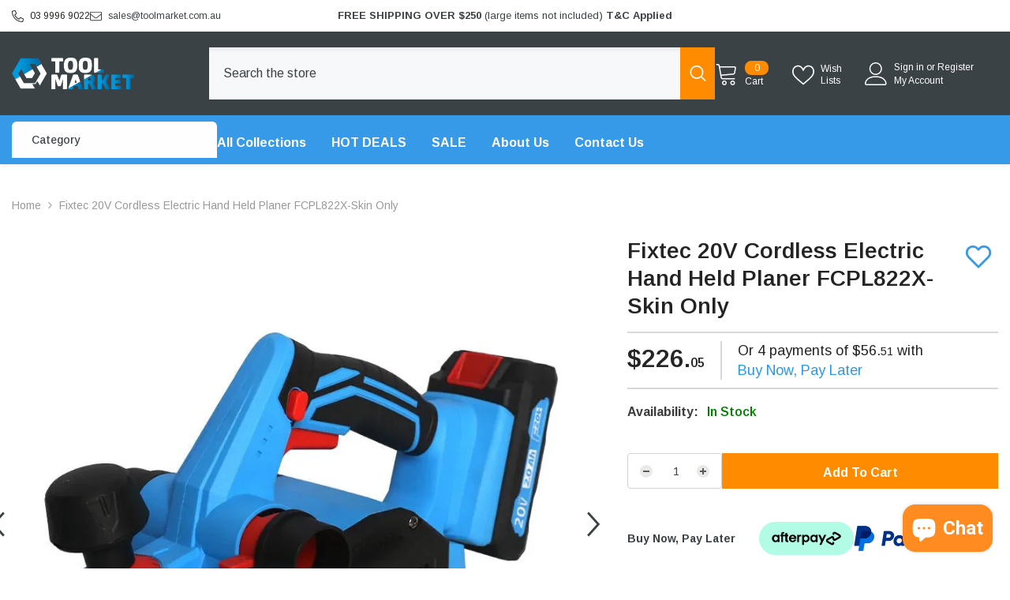

--- FILE ---
content_type: text/html; charset=utf-8
request_url: https://www.toolmarket.com.au/products/fixtec-20v-cordless-electric-hand-held-planer-fcpl822x-skin-only
body_size: 79918
content:
<!doctype html><html
  class="no-js"
  lang="en"
  
>
  <head>
    <meta charset="utf-8">
    <meta http-equiv="X-UA-Compatible" content="IE=edge">
    <meta name="viewport" content="width=device-width,initial-scale=1">
    <meta name="theme-color" content="">

    
      <link rel="canonical" href="https://www.toolmarket.com.au/products/fixtec-20v-cordless-electric-hand-held-planer-fcpl822x-skin-only" />
    
<link rel="shortcut icon" href="//www.toolmarket.com.au/cdn/shop/files/Untitled_design_5_54ea7900-3ef5-43a6-8245-f3f367cdcd40_32x32.png?v=1728964762" type="image/png"><link rel="preconnect" href="https://cdn.shopify.com" crossorigin>
    <title>
      Fixtec 20V Cordless Electric Hand Held Planer FCPL822X-Skin Only
 &ndash; Tool Market</title><meta name="description" content="Fixtec 20V Cordless Electric Hand Held Planer is designed with an aluminium base for strength and durability. The aluminium base with carbon blade supports sharp and smooth cuts, increasing your productivity. The side knob on the front of the machine can adjust the cutting depth within the range of 0-2mm, helping you to complete the satisfactory planning work.">

<meta property="og:site_name" content="Tool Market">
<meta property="og:url" content="https://www.toolmarket.com.au/products/fixtec-20v-cordless-electric-hand-held-planer-fcpl822x-skin-only">
<meta property="og:title" content="Fixtec 20V Cordless Electric Hand Held Planer FCPL822X-Skin Only">
<meta property="og:type" content="product">
<meta property="og:description" content="Fixtec 20V Cordless Electric Hand Held Planer is designed with an aluminium base for strength and durability. The aluminium base with carbon blade supports sharp and smooth cuts, increasing your productivity. The side knob on the front of the machine can adjust the cutting depth within the range of 0-2mm, helping you to complete the satisfactory planning work."><meta property="og:image" content="http://www.toolmarket.com.au/cdn/shop/products/fixtec-20v-cordless-electric-hand-held-planer-fcpl822x-skin-only-768125.webp?v=1700209599">
  <meta property="og:image:secure_url" content="https://www.toolmarket.com.au/cdn/shop/products/fixtec-20v-cordless-electric-hand-held-planer-fcpl822x-skin-only-768125.webp?v=1700209599">
  <meta property="og:image:width" content="800">
  <meta property="og:image:height" content="800"><meta property="og:price:amount" content="226.05">
  <meta property="og:price:currency" content="AUD"><meta name="twitter:card" content="summary_large_image">
<meta name="twitter:title" content="Fixtec 20V Cordless Electric Hand Held Planer FCPL822X-Skin Only">
<meta name="twitter:description" content="Fixtec 20V Cordless Electric Hand Held Planer is designed with an aluminium base for strength and durability. The aluminium base with carbon blade supports sharp and smooth cuts, increasing your productivity. The side knob on the front of the machine can adjust the cutting depth within the range of 0-2mm, helping you to complete the satisfactory planning work.">

    <script>window.performance && window.performance.mark && window.performance.mark('shopify.content_for_header.start');</script><meta name="google-site-verification" content="6oPfqO2fyyNW1JOiU_QNfrid1zf9KExmBcrclACizJA">
<meta id="shopify-digital-wallet" name="shopify-digital-wallet" content="/44699320477/digital_wallets/dialog">
<meta name="shopify-checkout-api-token" content="7640cf531995f848592de26117907198">
<meta id="in-context-paypal-metadata" data-shop-id="44699320477" data-venmo-supported="false" data-environment="production" data-locale="en_US" data-paypal-v4="true" data-currency="AUD">
<link rel="alternate" type="application/json+oembed" href="https://www.toolmarket.com.au/products/fixtec-20v-cordless-electric-hand-held-planer-fcpl822x-skin-only.oembed">
<script async="async" src="/checkouts/internal/preloads.js?locale=en-AU"></script>
<link rel="preconnect" href="https://shop.app" crossorigin="anonymous">
<script async="async" src="https://shop.app/checkouts/internal/preloads.js?locale=en-AU&shop_id=44699320477" crossorigin="anonymous"></script>
<script id="apple-pay-shop-capabilities" type="application/json">{"shopId":44699320477,"countryCode":"AU","currencyCode":"AUD","merchantCapabilities":["supports3DS"],"merchantId":"gid:\/\/shopify\/Shop\/44699320477","merchantName":"Tool Market","requiredBillingContactFields":["postalAddress","email","phone"],"requiredShippingContactFields":["postalAddress","email","phone"],"shippingType":"shipping","supportedNetworks":["visa","masterCard","amex","jcb"],"total":{"type":"pending","label":"Tool Market","amount":"1.00"},"shopifyPaymentsEnabled":true,"supportsSubscriptions":true}</script>
<script id="shopify-features" type="application/json">{"accessToken":"7640cf531995f848592de26117907198","betas":["rich-media-storefront-analytics"],"domain":"www.toolmarket.com.au","predictiveSearch":true,"shopId":44699320477,"locale":"en"}</script>
<script>var Shopify = Shopify || {};
Shopify.shop = "tool-market-au.myshopify.com";
Shopify.locale = "en";
Shopify.currency = {"active":"AUD","rate":"1.0"};
Shopify.country = "AU";
Shopify.theme = {"name":"21\/01\/2026 Theme","id":157454926053,"schema_name":"Ella","schema_version":"6.5.5","theme_store_id":null,"role":"main"};
Shopify.theme.handle = "null";
Shopify.theme.style = {"id":null,"handle":null};
Shopify.cdnHost = "www.toolmarket.com.au/cdn";
Shopify.routes = Shopify.routes || {};
Shopify.routes.root = "/";</script>
<script type="module">!function(o){(o.Shopify=o.Shopify||{}).modules=!0}(window);</script>
<script>!function(o){function n(){var o=[];function n(){o.push(Array.prototype.slice.apply(arguments))}return n.q=o,n}var t=o.Shopify=o.Shopify||{};t.loadFeatures=n(),t.autoloadFeatures=n()}(window);</script>
<script>
  window.ShopifyPay = window.ShopifyPay || {};
  window.ShopifyPay.apiHost = "shop.app\/pay";
  window.ShopifyPay.redirectState = null;
</script>
<script id="shop-js-analytics" type="application/json">{"pageType":"product"}</script>
<script defer="defer" async type="module" src="//www.toolmarket.com.au/cdn/shopifycloud/shop-js/modules/v2/client.init-shop-cart-sync_BT-GjEfc.en.esm.js"></script>
<script defer="defer" async type="module" src="//www.toolmarket.com.au/cdn/shopifycloud/shop-js/modules/v2/chunk.common_D58fp_Oc.esm.js"></script>
<script defer="defer" async type="module" src="//www.toolmarket.com.au/cdn/shopifycloud/shop-js/modules/v2/chunk.modal_xMitdFEc.esm.js"></script>
<script type="module">
  await import("//www.toolmarket.com.au/cdn/shopifycloud/shop-js/modules/v2/client.init-shop-cart-sync_BT-GjEfc.en.esm.js");
await import("//www.toolmarket.com.au/cdn/shopifycloud/shop-js/modules/v2/chunk.common_D58fp_Oc.esm.js");
await import("//www.toolmarket.com.au/cdn/shopifycloud/shop-js/modules/v2/chunk.modal_xMitdFEc.esm.js");

  window.Shopify.SignInWithShop?.initShopCartSync?.({"fedCMEnabled":true,"windoidEnabled":true});

</script>
<script>
  window.Shopify = window.Shopify || {};
  if (!window.Shopify.featureAssets) window.Shopify.featureAssets = {};
  window.Shopify.featureAssets['shop-js'] = {"shop-cart-sync":["modules/v2/client.shop-cart-sync_DZOKe7Ll.en.esm.js","modules/v2/chunk.common_D58fp_Oc.esm.js","modules/v2/chunk.modal_xMitdFEc.esm.js"],"init-fed-cm":["modules/v2/client.init-fed-cm_B6oLuCjv.en.esm.js","modules/v2/chunk.common_D58fp_Oc.esm.js","modules/v2/chunk.modal_xMitdFEc.esm.js"],"shop-cash-offers":["modules/v2/client.shop-cash-offers_D2sdYoxE.en.esm.js","modules/v2/chunk.common_D58fp_Oc.esm.js","modules/v2/chunk.modal_xMitdFEc.esm.js"],"shop-login-button":["modules/v2/client.shop-login-button_QeVjl5Y3.en.esm.js","modules/v2/chunk.common_D58fp_Oc.esm.js","modules/v2/chunk.modal_xMitdFEc.esm.js"],"pay-button":["modules/v2/client.pay-button_DXTOsIq6.en.esm.js","modules/v2/chunk.common_D58fp_Oc.esm.js","modules/v2/chunk.modal_xMitdFEc.esm.js"],"shop-button":["modules/v2/client.shop-button_DQZHx9pm.en.esm.js","modules/v2/chunk.common_D58fp_Oc.esm.js","modules/v2/chunk.modal_xMitdFEc.esm.js"],"avatar":["modules/v2/client.avatar_BTnouDA3.en.esm.js"],"init-windoid":["modules/v2/client.init-windoid_CR1B-cfM.en.esm.js","modules/v2/chunk.common_D58fp_Oc.esm.js","modules/v2/chunk.modal_xMitdFEc.esm.js"],"init-shop-for-new-customer-accounts":["modules/v2/client.init-shop-for-new-customer-accounts_C_vY_xzh.en.esm.js","modules/v2/client.shop-login-button_QeVjl5Y3.en.esm.js","modules/v2/chunk.common_D58fp_Oc.esm.js","modules/v2/chunk.modal_xMitdFEc.esm.js"],"init-shop-email-lookup-coordinator":["modules/v2/client.init-shop-email-lookup-coordinator_BI7n9ZSv.en.esm.js","modules/v2/chunk.common_D58fp_Oc.esm.js","modules/v2/chunk.modal_xMitdFEc.esm.js"],"init-shop-cart-sync":["modules/v2/client.init-shop-cart-sync_BT-GjEfc.en.esm.js","modules/v2/chunk.common_D58fp_Oc.esm.js","modules/v2/chunk.modal_xMitdFEc.esm.js"],"shop-toast-manager":["modules/v2/client.shop-toast-manager_DiYdP3xc.en.esm.js","modules/v2/chunk.common_D58fp_Oc.esm.js","modules/v2/chunk.modal_xMitdFEc.esm.js"],"init-customer-accounts":["modules/v2/client.init-customer-accounts_D9ZNqS-Q.en.esm.js","modules/v2/client.shop-login-button_QeVjl5Y3.en.esm.js","modules/v2/chunk.common_D58fp_Oc.esm.js","modules/v2/chunk.modal_xMitdFEc.esm.js"],"init-customer-accounts-sign-up":["modules/v2/client.init-customer-accounts-sign-up_iGw4briv.en.esm.js","modules/v2/client.shop-login-button_QeVjl5Y3.en.esm.js","modules/v2/chunk.common_D58fp_Oc.esm.js","modules/v2/chunk.modal_xMitdFEc.esm.js"],"shop-follow-button":["modules/v2/client.shop-follow-button_CqMgW2wH.en.esm.js","modules/v2/chunk.common_D58fp_Oc.esm.js","modules/v2/chunk.modal_xMitdFEc.esm.js"],"checkout-modal":["modules/v2/client.checkout-modal_xHeaAweL.en.esm.js","modules/v2/chunk.common_D58fp_Oc.esm.js","modules/v2/chunk.modal_xMitdFEc.esm.js"],"shop-login":["modules/v2/client.shop-login_D91U-Q7h.en.esm.js","modules/v2/chunk.common_D58fp_Oc.esm.js","modules/v2/chunk.modal_xMitdFEc.esm.js"],"lead-capture":["modules/v2/client.lead-capture_BJmE1dJe.en.esm.js","modules/v2/chunk.common_D58fp_Oc.esm.js","modules/v2/chunk.modal_xMitdFEc.esm.js"],"payment-terms":["modules/v2/client.payment-terms_Ci9AEqFq.en.esm.js","modules/v2/chunk.common_D58fp_Oc.esm.js","modules/v2/chunk.modal_xMitdFEc.esm.js"]};
</script>
<script>(function() {
  var isLoaded = false;
  function asyncLoad() {
    if (isLoaded) return;
    isLoaded = true;
    var urls = ["https:\/\/cis-shop.bigpost.com.au\/js\/shopify_widget.js?shop=tool-market-au.myshopify.com"];
    for (var i = 0; i < urls.length; i++) {
      var s = document.createElement('script');
      s.type = 'text/javascript';
      s.async = true;
      s.src = urls[i];
      var x = document.getElementsByTagName('script')[0];
      x.parentNode.insertBefore(s, x);
    }
  };
  if(window.attachEvent) {
    window.attachEvent('onload', asyncLoad);
  } else {
    window.addEventListener('load', asyncLoad, false);
  }
})();</script>
<script id="__st">var __st={"a":44699320477,"offset":39600,"reqid":"f55871cf-6f3a-4a8f-9dbb-8b66da222b1c-1769244381","pageurl":"www.toolmarket.com.au\/products\/fixtec-20v-cordless-electric-hand-held-planer-fcpl822x-skin-only","u":"5c4b4ee5a7a2","p":"product","rtyp":"product","rid":8387453092069};</script>
<script>window.ShopifyPaypalV4VisibilityTracking = true;</script>
<script id="captcha-bootstrap">!function(){'use strict';const t='contact',e='account',n='new_comment',o=[[t,t],['blogs',n],['comments',n],[t,'customer']],c=[[e,'customer_login'],[e,'guest_login'],[e,'recover_customer_password'],[e,'create_customer']],r=t=>t.map((([t,e])=>`form[action*='/${t}']:not([data-nocaptcha='true']) input[name='form_type'][value='${e}']`)).join(','),a=t=>()=>t?[...document.querySelectorAll(t)].map((t=>t.form)):[];function s(){const t=[...o],e=r(t);return a(e)}const i='password',u='form_key',d=['recaptcha-v3-token','g-recaptcha-response','h-captcha-response',i],f=()=>{try{return window.sessionStorage}catch{return}},m='__shopify_v',_=t=>t.elements[u];function p(t,e,n=!1){try{const o=window.sessionStorage,c=JSON.parse(o.getItem(e)),{data:r}=function(t){const{data:e,action:n}=t;return t[m]||n?{data:e,action:n}:{data:t,action:n}}(c);for(const[e,n]of Object.entries(r))t.elements[e]&&(t.elements[e].value=n);n&&o.removeItem(e)}catch(o){console.error('form repopulation failed',{error:o})}}const l='form_type',E='cptcha';function T(t){t.dataset[E]=!0}const w=window,h=w.document,L='Shopify',v='ce_forms',y='captcha';let A=!1;((t,e)=>{const n=(g='f06e6c50-85a8-45c8-87d0-21a2b65856fe',I='https://cdn.shopify.com/shopifycloud/storefront-forms-hcaptcha/ce_storefront_forms_captcha_hcaptcha.v1.5.2.iife.js',D={infoText:'Protected by hCaptcha',privacyText:'Privacy',termsText:'Terms'},(t,e,n)=>{const o=w[L][v],c=o.bindForm;if(c)return c(t,g,e,D).then(n);var r;o.q.push([[t,g,e,D],n]),r=I,A||(h.body.append(Object.assign(h.createElement('script'),{id:'captcha-provider',async:!0,src:r})),A=!0)});var g,I,D;w[L]=w[L]||{},w[L][v]=w[L][v]||{},w[L][v].q=[],w[L][y]=w[L][y]||{},w[L][y].protect=function(t,e){n(t,void 0,e),T(t)},Object.freeze(w[L][y]),function(t,e,n,w,h,L){const[v,y,A,g]=function(t,e,n){const i=e?o:[],u=t?c:[],d=[...i,...u],f=r(d),m=r(i),_=r(d.filter((([t,e])=>n.includes(e))));return[a(f),a(m),a(_),s()]}(w,h,L),I=t=>{const e=t.target;return e instanceof HTMLFormElement?e:e&&e.form},D=t=>v().includes(t);t.addEventListener('submit',(t=>{const e=I(t);if(!e)return;const n=D(e)&&!e.dataset.hcaptchaBound&&!e.dataset.recaptchaBound,o=_(e),c=g().includes(e)&&(!o||!o.value);(n||c)&&t.preventDefault(),c&&!n&&(function(t){try{if(!f())return;!function(t){const e=f();if(!e)return;const n=_(t);if(!n)return;const o=n.value;o&&e.removeItem(o)}(t);const e=Array.from(Array(32),(()=>Math.random().toString(36)[2])).join('');!function(t,e){_(t)||t.append(Object.assign(document.createElement('input'),{type:'hidden',name:u})),t.elements[u].value=e}(t,e),function(t,e){const n=f();if(!n)return;const o=[...t.querySelectorAll(`input[type='${i}']`)].map((({name:t})=>t)),c=[...d,...o],r={};for(const[a,s]of new FormData(t).entries())c.includes(a)||(r[a]=s);n.setItem(e,JSON.stringify({[m]:1,action:t.action,data:r}))}(t,e)}catch(e){console.error('failed to persist form',e)}}(e),e.submit())}));const S=(t,e)=>{t&&!t.dataset[E]&&(n(t,e.some((e=>e===t))),T(t))};for(const o of['focusin','change'])t.addEventListener(o,(t=>{const e=I(t);D(e)&&S(e,y())}));const B=e.get('form_key'),M=e.get(l),P=B&&M;t.addEventListener('DOMContentLoaded',(()=>{const t=y();if(P)for(const e of t)e.elements[l].value===M&&p(e,B);[...new Set([...A(),...v().filter((t=>'true'===t.dataset.shopifyCaptcha))])].forEach((e=>S(e,t)))}))}(h,new URLSearchParams(w.location.search),n,t,e,['guest_login'])})(!0,!0)}();</script>
<script integrity="sha256-4kQ18oKyAcykRKYeNunJcIwy7WH5gtpwJnB7kiuLZ1E=" data-source-attribution="shopify.loadfeatures" defer="defer" src="//www.toolmarket.com.au/cdn/shopifycloud/storefront/assets/storefront/load_feature-a0a9edcb.js" crossorigin="anonymous"></script>
<script crossorigin="anonymous" defer="defer" src="//www.toolmarket.com.au/cdn/shopifycloud/storefront/assets/shopify_pay/storefront-65b4c6d7.js?v=20250812"></script>
<script data-source-attribution="shopify.dynamic_checkout.dynamic.init">var Shopify=Shopify||{};Shopify.PaymentButton=Shopify.PaymentButton||{isStorefrontPortableWallets:!0,init:function(){window.Shopify.PaymentButton.init=function(){};var t=document.createElement("script");t.src="https://www.toolmarket.com.au/cdn/shopifycloud/portable-wallets/latest/portable-wallets.en.js",t.type="module",document.head.appendChild(t)}};
</script>
<script data-source-attribution="shopify.dynamic_checkout.buyer_consent">
  function portableWalletsHideBuyerConsent(e){var t=document.getElementById("shopify-buyer-consent"),n=document.getElementById("shopify-subscription-policy-button");t&&n&&(t.classList.add("hidden"),t.setAttribute("aria-hidden","true"),n.removeEventListener("click",e))}function portableWalletsShowBuyerConsent(e){var t=document.getElementById("shopify-buyer-consent"),n=document.getElementById("shopify-subscription-policy-button");t&&n&&(t.classList.remove("hidden"),t.removeAttribute("aria-hidden"),n.addEventListener("click",e))}window.Shopify?.PaymentButton&&(window.Shopify.PaymentButton.hideBuyerConsent=portableWalletsHideBuyerConsent,window.Shopify.PaymentButton.showBuyerConsent=portableWalletsShowBuyerConsent);
</script>
<script data-source-attribution="shopify.dynamic_checkout.cart.bootstrap">document.addEventListener("DOMContentLoaded",(function(){function t(){return document.querySelector("shopify-accelerated-checkout-cart, shopify-accelerated-checkout")}if(t())Shopify.PaymentButton.init();else{new MutationObserver((function(e,n){t()&&(Shopify.PaymentButton.init(),n.disconnect())})).observe(document.body,{childList:!0,subtree:!0})}}));
</script>
<link id="shopify-accelerated-checkout-styles" rel="stylesheet" media="screen" href="https://www.toolmarket.com.au/cdn/shopifycloud/portable-wallets/latest/accelerated-checkout-backwards-compat.css" crossorigin="anonymous">
<style id="shopify-accelerated-checkout-cart">
        #shopify-buyer-consent {
  margin-top: 1em;
  display: inline-block;
  width: 100%;
}

#shopify-buyer-consent.hidden {
  display: none;
}

#shopify-subscription-policy-button {
  background: none;
  border: none;
  padding: 0;
  text-decoration: underline;
  font-size: inherit;
  cursor: pointer;
}

#shopify-subscription-policy-button::before {
  box-shadow: none;
}

      </style>
<script id="sections-script" data-sections="header-navigation-vertical-menu,header-mobile" defer="defer" src="//www.toolmarket.com.au/cdn/shop/t/26/compiled_assets/scripts.js?v=9847"></script>
<script>window.performance && window.performance.mark && window.performance.mark('shopify.content_for_header.end');</script>
    <style>@import url('https://fonts.googleapis.com/css?family=Arimo:300,300i,400,400i,500,500i,600,600i,700,700i,800,800i&display=swap');
                :root {
        --font-family-1: Arimo;
        --font-family-2: Arimo;

        /* Settings Body */--font-body-family: Arimo;--font-body-size: 14px;--font-body-weight: 400;--body-line-height: 24px;--body-letter-spacing: 0;

        /* Settings Heading */--font-heading-family: Arimo;--font-heading-size: 30px;--font-heading-weight: 700;--font-heading-style: normal;--heading-line-height: 38px;--heading-letter-spacing: 0;--heading-text-transform: none;--heading-border-height: 1px;

        /* Menu Lv1 */--font-menu-lv1-family: Arimo;--font-menu-lv1-size: 16px;--font-menu-lv1-weight: 700;--menu-lv1-line-height: 26px;--menu-lv1-letter-spacing: 0;--menu-lv1-text-transform: none;

        /* Menu Lv2 */--font-menu-lv2-family: Arimo;--font-menu-lv2-size: 14px;--font-menu-lv2-weight: 500;--menu-lv2-line-height: 24px;--menu-lv2-letter-spacing: 0;--menu-lv2-text-transform: capitalize;

        /* Menu Lv3 */--font-menu-lv3-family: Arimo;--font-menu-lv3-size: 14px;--font-menu-lv3-weight: 500;--menu-lv3-line-height: 24px;--menu-lv3-letter-spacing: 0;--menu-lv3-text-transform: capitalize;

        /* Mega Menu Lv2 */--font-mega-menu-lv2-family: Arimo;--font-mega-menu-lv2-size: 14px;--font-mega-menu-lv2-weight: 600;--font-mega-menu-lv2-style: normal;--mega-menu-lv2-line-height: 24px;--mega-menu-lv2-letter-spacing: 0;--mega-menu-lv2-text-transform: capitalize;

        /* Mega Menu Lv3 */--font-mega-menu-lv3-family: Arimo;--font-mega-menu-lv3-size: 12px;--font-mega-menu-lv3-weight: 400;--mega-menu-lv3-line-height: 22px;--mega-menu-lv3-letter-spacing: 0;--mega-menu-lv3-text-transform: capitalize;

        /* Product Card Title */--product-title-font: Arimo;--product-title-font-size : 16px;--product-title-font-weight : 800;--product-title-line-height: 19px;--product-title-letter-spacing: 0;--product-title-line-text : 2;--product-title-text-transform : none;--product-title-margin-bottom: 10px;

        /* Product Card Vendor */--product-vendor-font: Arimo;--product-vendor-font-size : 12px;--product-vendor-font-weight : 600;--product-vendor-font-style : normal;--product-vendor-line-height: 22px;--product-vendor-letter-spacing: 0;--product-vendor-text-transform : uppercase;--product-vendor-margin-bottom: 10px;--product-vendor-margin-top: 0px;

        /* Product Card Price */--product-price-font: Arimo;--product-price-font-size : 16px;--product-price-font-weight : 700;--product-price-line-height: 26px;--product-price-letter-spacing: 0;--product-price-margin-top: 0px;--product-price-margin-bottom: 13px;

        /* Product Card Badge */--badge-font: Arimo;--badge-font-size : 12px;--badge-font-weight : 500;--badge-text-transform : capitalize;--badge-letter-spacing: 0;--badge-line-height: 20px;--badge-border-radius: 0px;--badge-padding-top: 0px;--badge-padding-bottom: 0px;--badge-padding-left-right: 8px;--badge-postion-top: 0px;--badge-postion-left-right: 0px;

        /* Product Quickview */
        --product-quickview-font-size : 12px; --product-quickview-line-height: 23px; --product-quickview-border-radius: 1px; --product-quickview-padding-top: 0px; --product-quickview-padding-bottom: 0px; --product-quickview-padding-left-right: 7px; --product-quickview-sold-out-product: #e95144;--product-quickview-box-shadow: none;/* Blog Card Tile */--blog-title-font: Arimo;--blog-title-font-size : 26px; --blog-title-font-weight : 700; --blog-title-line-height: 29px; --blog-title-letter-spacing: .09em; --blog-title-text-transform : uppercase;

        /* Blog Card Info (Date, Author) */--blog-info-font: Arimo;--blog-info-font-size : 14px; --blog-info-font-weight : 400; --blog-info-line-height: 20px; --blog-info-letter-spacing: .02em; --blog-info-text-transform : uppercase;

        /* Button 1 */--btn-1-font-family: Arimo;--btn-1-font-size: 16px; --btn-1-font-weight: 700; --btn-1-text-transform: capitalize; --btn-1-line-height: 22px; --btn-1-letter-spacing: 0; --btn-1-text-align: center; --btn-1-border-radius: 30px; --btn-1-border-width: 1px; --btn-1-border-style: solid; --btn-1-padding-top: 13px; --btn-1-padding-bottom: 13px; --btn-1-horizontal-length: 0px; --btn-1-vertical-length: 0px; --btn-1-blur-radius: 0px; --btn-1-spread: 0px;
        --btn-1-all-bg-opacity-hover: rgba(0, 0, 0, 0.5);--btn-1-inset: ;/* Button 2 */--btn-2-font-family: Arimo;--btn-2-font-size: 14px; --btn-2-font-weight: 700; --btn-2-text-transform: uppercase; --btn-2-line-height: 22px; --btn-2-letter-spacing: .05em; --btn-2-text-align: center; --btn-2-border-radius: 0px; --btn-2-border-width: 1px; --btn-2-border-style: solid; --btn-2-padding-top: 10px; --btn-2-padding-bottom: 10px; --btn-2-horizontal-length: 0px; --btn-2-vertical-length: 0px; --btn-2-blur-radius: 0px; --btn-2-spread: 0px;
        --btn-2-all-bg-opacity-hover: rgba(0, 0, 0, 0.5);--btn-2-inset: ;/* Button 3 */--btn-3-font-family: Arimo;--btn-3-font-size: 16px; --btn-3-font-weight: 500; --btn-3-text-transform: capitalize; --btn-3-line-height: 22px; --btn-3-letter-spacing: 0; --btn-3-text-align: center; --btn-3-border-radius: 30px; --btn-3-border-width: 1px; --btn-3-border-style: solid; --btn-3-padding-top: 10px; --btn-3-padding-bottom: 11px; --btn-3-horizontal-length: 0px; --btn-3-vertical-length: 0px; --btn-3-blur-radius: 0px; --btn-3-spread: 0px;
        --btn-3-all-bg-opacity: rgba(0, 0, 0, 0.1);--btn-3-all-bg-opacity-hover: rgba(0, 0, 0, 0.1);--btn-3-inset: ;/* Footer Heading */--footer-heading-font-family: Arimo;--footer-heading-font-size : 18px; --footer-heading-font-weight : 700; --footer-heading-line-height : 22px; --footer-heading-letter-spacing : 0; --footer-heading-text-transform : none;

        /* Footer Link */--footer-link-font-family: Arimo;--footer-link-font-size : 16px; --footer-link-font-weight : ; --footer-link-line-height : 36px; --footer-link-letter-spacing : 0; --footer-link-text-transform : capitalize;

        /* Page Title */--font-page-title-family: Arimo;--font-page-title-size: 24px; --font-page-title-weight: 700; --font-page-title-style: normal; --page-title-line-height: 20px; --page-title-letter-spacing: .05em; --page-title-text-transform: uppercase;

        /* Font Product Tab Title */
        --font-tab-type-1: Arimo; --font-tab-type-2: Arimo;

        /* Text Size */
        --text-size-font-size : 10px; --text-size-font-weight : 400; --text-size-line-height : 22px; --text-size-letter-spacing : 0; --text-size-text-transform : uppercase; --text-size-color : #787878;

        /* Font Weight */
        --font-weight-normal: 400; --font-weight-medium: 500; --font-weight-semibold: 600; --font-weight-bold: 700; --font-weight-bolder: 800; --font-weight-black: 900;

        /* Radio Button */
        --form-label-checkbox-before-bg: #fff; --form-label-checkbox-before-border: #cecece; --form-label-checkbox-before-bg-checked: #000;

        /* Conatiner */
        --body-custom-width-container: 1400px;

        /* Layout Boxed */
        --color-background-layout-boxed: #f8f8f8;/* Arrow */
        --position-horizontal-slick-arrow: -60px;

        /* General Color*/
        --color-text: #3b4245; --color-text2: #3b4245; --color-global: #3b4245; --color-white: #FFFFFF; --color-grey: #868686; --color-black: #202020; --color-base-text-rgb: 59, 66, 69; --color-base-text2-rgb: 59, 66, 69; --color-background: #ffffff; --color-background-rgb: 255, 255, 255; --color-background-overylay: rgba(255, 255, 255, 0.9); --color-base-accent-text: ; --color-base-accent-1: ; --color-base-accent-2: ; --color-link: #ff8b21; --color-link-hover: #ff8b00; --color-error: #D93333; --color-error-bg: #FCEEEE; --color-success: #5A5A5A; --color-success-bg: #DFF0D8; --color-info: #8b714a; --color-info-bg: #fbf8e5; --color-link-underline: rgba(255, 139, 33, 0.5); --color-breadcrumb: #999999; --colors-breadcrumb-hover: #232323;--colors-breadcrumb-active: #999999; --border-global: #e6e6e6; --bg-global: #fafafa; --bg-planceholder: #fafafa; --color-warning: #fff; --bg-warning: #e0b252; --color-background-10 : #ebecec; --color-background-20 : #d8d9da; --color-background-30 : #c4c6c7; --color-background-50 : #9da1a2; --color-background-global : #9da1a2;

        /* Arrow Color */
        --arrow-color: #3b4245; --arrow-background-color: #ffffff; --arrow-border-color: #3b4245;--arrow-color-hover: #ff8b00;--arrow-background-color-hover: #ffffff;--arrow-border-color-hover: #ff8b00;--arrow-width: 30px;--arrow-height: 30px;--arrow-size: px;--arrow-size-icon: 18px;--arrow-border-radius: 0%;--arrow-border-width: 0px;--arrow-width-half: -15px;

        /* Pagination Color */
        --pagination-item-color: #3b4245; --pagination-item-color-active: #ff8b00; --pagination-item-bg-color: #fff;--pagination-item-bg-color-active: #f8f8f8;--pagination-item-border-color: #fff;--pagination-item-border-color-active: #ffffff;--pagination-arrow-color: #3b4245;--pagination-arrow-color-active: #ffffff;--pagination-arrow-bg-color: #fff;--pagination-arrow-bg-color-active: #ff8b00;--pagination-arrow-border-color: #3b4245;--pagination-arrow-border-color-active: #ff8b00;

        /* Dots Color */
        --dots-color: transparent;--dots-border-color: #3b4245;--dots-color-active: #ff8b00;--dots-border-color-active: #ff8b00;--dots-style2-background-opacity: #00000050;--dots-width: 12px;--dots-height: 12px;

        /* Button Color */
        --btn-1-color: #FFFFFF;--btn-1-bg: #ff8b00;--btn-1-border: #ff8b00;--btn-1-color-hover: #ffffff;--btn-1-bg-hover: #3b4245;--btn-1-border-hover: #3b4245;
        --btn-2-color: #ff8b00;--btn-2-bg: rgba(0,0,0,0);--btn-2-border: #ff8b00;--btn-2-color-hover: #FFFFFF;--btn-2-bg-hover: #ffffff;--btn-2-border-hover: #ff8b00;
        --btn-3-color: #FFFFFF;--btn-3-bg: #3b4245;--btn-3-border: #3b4245;--btn-3-color-hover: #ffffff;--btn-3-bg-hover: #ff8b00;--btn-3-border-hover: #ff8b00;
        --anchor-transition: all ease .3s;--bg-white: #ffffff;--bg-black: #000000;--bg-grey: #808080;--icon: var(--color-text);--text-cart: #3c3c3c;--duration-short: 100ms;--duration-default: 350ms;--duration-long: 500ms;--form-input-bg: #ffffff;--form-input-border: #c7c7c7;--form-input-color: #3b4245;--form-input-placeholder: #868686;--form-label: #3b4245;

        --new-badge-color: #0a6cdc;--new-badge-bg: #d2e7ff;--sale-badge-color: #e10600;--sale-badge-bg: #ffd8d7;--sold-out-badge-color: #505050;--sold-out-badge-bg: #f5f5f5;--custom-badge-color: #fd9427;--custom-badge-bg: #feedbd;--bundle-badge-color: #43b200;--bundle-badge-bg: #d7ffd2;
        
        --product-title-color : #3b4245;--product-title-color-hover : #ff8b00;--product-vendor-color : #3b4245;--product-price-color : #232323;--product-sale-price-color : #ff8b21;--product-compare-price-color : #e95144;--product-review-full-color : #f39c38;--product-review-empty-color : #e4e4e4;

        --product-swatch-border : #cbcbcb;--product-swatch-border-active : #3b4245;--product-swatch-width : 40px;--product-swatch-height : 40px;--product-swatch-border-radius : 0px;--product-swatch-color-width : 40px;--product-swatch-color-height : 40px;--product-swatch-color-border-radius : 20px;

        --product-wishlist-color : #051c42;--product-wishlist-bg : #f5f5f5;--product-wishlist-border : transparent;--product-wishlist-color-added : #051c42;--product-wishlist-bg-added : #ffe5e5;--product-wishlist-border-added : transparent;--product-compare-color : #000000;--product-compare-bg : #FFFFFF;--product-compare-color-added : #e95144; --product-compare-bg-added : #FFFFFF; --product-hot-stock-text-color : #d62828; --product-quick-view-color : #000000; --product-cart-image-fit : contain; --product-title-variant-font-size: 16px;--product-quick-view-bg : #FFFFFF;--product-quick-view-bg-above-button: rgba(255, 255, 255, 0.7);--product-quick-view-color-hover : #FFFFFF;--product-quick-view-bg-hover : #000000;--product-action-color : #FFFFFF;--product-action-bg : #ff8b00;--product-action-border : #ff8b00;--product-action-color-hover : #ff8b00;--product-action-bg-hover : #FFFFFF;--product-action-border-hover : #ff8b00;

        /* Multilevel Category Filter */
        --color-label-multiLevel-categories: #232323;--bg-label-multiLevel-categories: #fff;--color-button-multiLevel-categories: #fff;--bg-button-multiLevel-categories: #ff8b21;--border-button-multiLevel-categories: transparent;--hover-color-button-multiLevel-categories: #fff;--hover-bg-button-multiLevel-categories: #ff8b21;--cart-item-bg : #ffffff;--cart-item-border : #e8e8e8;--cart-item-border-width : 1px;--cart-item-border-style : solid;--w-product-swatch-custom: 30px;--h-product-swatch-custom: 30px;--w-product-swatch-custom-mb: 22px;--h-product-swatch-custom-mb: 22px;--font-size-product-swatch-more: 14px;--swatch-border : #cbcbcb;--swatch-border-active : #232323;

        --variant-size: #3b4245;--variant-size-border: #e7e7e7;--variant-size-bg: #ffffff;--variant-size-hover: #ffffff;--variant-size-border-hover: #232323;--variant-size-bg-hover: #232323;--variant-bg : #ffffff; --variant-color : #232323; --variant-bg-active : #ffffff; --variant-color-active : #232323;

        --fontsize-text-social: 12px;
        --page-content-distance: 64px;--sidebar-content-distance: 40px;--button-transition-ease: cubic-bezier(.25,.46,.45,.94);

        /* Loading Spinner Color */
        --spinner-top-color: #fc0; --spinner-right-color: #4dd4c6; --spinner-bottom-color: #f00; --spinner-left-color: #f6f6f6;

        /* Product Card Marquee */
        --product-marquee-background-color: radial-gradient(rgba(255, 154, 98, 1), rgba(255, 204, 75, 1) 100%);--product-marquee-text-color: #ffffff;--product-marquee-text-size: 14px;--product-marquee-text-mobile-size: 14px;--product-marquee-text-weight: 400;--product-marquee-text-transform: none;--product-marquee-text-style: italic;--product-marquee-speed: ; --product-marquee-line-height: calc(var(--product-marquee-text-mobile-size) * 1.5);
    }
</style>
    <link href="//www.toolmarket.com.au/cdn/shop/t/26/assets/base.css?v=49597397587817324801768937375" rel="stylesheet" type="text/css" media="all" />
<link href="//www.toolmarket.com.au/cdn/shop/t/26/assets/fade-up-animation.css?v=148448505227430981271768937432" rel="stylesheet" type="text/css" media="all" />
<link href="//www.toolmarket.com.au/cdn/shop/t/26/assets/animated.css?v=20469544003889208261768937373" rel="stylesheet" type="text/css" media="all" />
<link href="//www.toolmarket.com.au/cdn/shop/t/26/assets/component-card.css?v=98169220232019572621768937387" rel="stylesheet" type="text/css" media="all" />
<link href="//www.toolmarket.com.au/cdn/shop/t/26/assets/component-loading-overlay.css?v=23413779889692260311768937403" rel="stylesheet" type="text/css" media="all" />
<link href="//www.toolmarket.com.au/cdn/shop/t/26/assets/component-loading-banner.css?v=69637437721896006051768937403" rel="stylesheet" type="text/css" media="all" />
<link href="//www.toolmarket.com.au/cdn/shop/t/26/assets/component-quick-cart.css?v=89208691611082294861768937416" rel="stylesheet" type="text/css" media="all" />
<link rel="stylesheet" href="//www.toolmarket.com.au/cdn/shop/t/26/assets/vendor.css?v=164616260963476715651768937466" media="print" onload="this.media='all'">
<noscript><link href="//www.toolmarket.com.au/cdn/shop/t/26/assets/vendor.css?v=164616260963476715651768937466" rel="stylesheet" type="text/css" media="all" /></noscript>


	<link href="//www.toolmarket.com.au/cdn/shop/t/26/assets/component-card-02.css?v=52868025996375156291768937384" rel="stylesheet" type="text/css" media="all" />


<link href="//www.toolmarket.com.au/cdn/shop/t/26/assets/component-predictive-search.css?v=77492086310679321821768937409" rel="stylesheet" type="text/css" media="all" />
<link rel="stylesheet" href="//www.toolmarket.com.au/cdn/shop/t/26/assets/component-newsletter.css?v=111617043413587308161768937407" media="print" onload="this.media='all'">
<link rel="stylesheet" href="//www.toolmarket.com.au/cdn/shop/t/26/assets/component-slider.css?v=37888473738646685221768937423" media="print" onload="this.media='all'">
<link rel="stylesheet" href="//www.toolmarket.com.au/cdn/shop/t/26/assets/component-list-social.css?v=102044711114163579551768937402" media="print" onload="this.media='all'"><noscript><link href="//www.toolmarket.com.au/cdn/shop/t/26/assets/component-newsletter.css?v=111617043413587308161768937407" rel="stylesheet" type="text/css" media="all" /></noscript>
<noscript><link href="//www.toolmarket.com.au/cdn/shop/t/26/assets/component-slider.css?v=37888473738646685221768937423" rel="stylesheet" type="text/css" media="all" /></noscript>
<noscript><link href="//www.toolmarket.com.au/cdn/shop/t/26/assets/component-list-social.css?v=102044711114163579551768937402" rel="stylesheet" type="text/css" media="all" /></noscript>

<style type="text/css">
	.nav-title-mobile {display: none;}.list-menu--disclosure{display: none;position: absolute;min-width: 100%;width: 22rem;background-color: var(--bg-white);box-shadow: 0 1px 4px 0 rgb(0 0 0 / 15%);padding: 5px 0 5px 20px;opacity: 0;visibility: visible;pointer-events: none;transition: opacity var(--duration-default) ease, transform var(--duration-default) ease;}.list-menu--disclosure-2{margin-left: calc(100% - 15px);z-index: 2;top: -5px;}.list-menu--disclosure:focus {outline: none;}.list-menu--disclosure.localization-selector {max-height: 18rem;overflow: auto;width: 10rem;padding: 0.5rem;}.js menu-drawer > details > summary::before, .js menu-drawer > details[open]:not(.menu-opening) > summary::before {content: '';position: absolute;cursor: default;width: 100%;height: calc(100vh - 100%);height: calc(var(--viewport-height, 100vh) - (var(--header-bottom-position, 100%)));top: 100%;left: 0;background: var(--color-foreground-50);opacity: 0;visibility: hidden;z-index: 2;transition: opacity var(--duration-default) ease,visibility var(--duration-default) ease;}menu-drawer > details[open] > summary::before {visibility: visible;opacity: 1;}.menu-drawer {position: absolute;transform: translateX(-100%);visibility: hidden;z-index: 3;left: 0;top: 100%;width: 100%;max-width: calc(100vw - 4rem);padding: 0;border: 0.1rem solid var(--color-background-10);border-left: 0;border-bottom: 0;background-color: var(--bg-white);overflow-x: hidden;}.js .menu-drawer {height: calc(100vh - 100%);height: calc(var(--viewport-height, 100vh) - (var(--header-bottom-position, 100%)));}.js details[open] > .menu-drawer, .js details[open] > .menu-drawer__submenu {transition: transform var(--duration-default) ease, visibility var(--duration-default) ease;}.no-js details[open] > .menu-drawer, .js details[open].menu-opening > .menu-drawer, details[open].menu-opening > .menu-drawer__submenu {transform: translateX(0);visibility: visible;}@media screen and (min-width: 750px) {.menu-drawer {width: 40rem;}.no-js .menu-drawer {height: auto;}}.menu-drawer__inner-container {position: relative;height: 100%;}.menu-drawer__navigation-container {display: grid;grid-template-rows: 1fr auto;align-content: space-between;overflow-y: auto;height: 100%;}.menu-drawer__navigation {padding: 0 0 5.6rem 0;}.menu-drawer__inner-submenu {height: 100%;overflow-x: hidden;overflow-y: auto;}.no-js .menu-drawer__navigation {padding: 0;}.js .menu-drawer__menu li {width: 100%;border-bottom: 1px solid #e6e6e6;overflow: hidden;}.menu-drawer__menu-item{line-height: var(--body-line-height);letter-spacing: var(--body-letter-spacing);padding: 10px 20px 10px 15px;cursor: pointer;display: flex;align-items: center;justify-content: space-between;}.menu-drawer__menu-item .label{display: inline-block;vertical-align: middle;font-size: calc(var(--font-body-size) - 4px);font-weight: var(--font-weight-normal);letter-spacing: var(--body-letter-spacing);height: 20px;line-height: 20px;margin: 0 0 0 10px;padding: 0 5px;text-transform: uppercase;text-align: center;position: relative;}.menu-drawer__menu-item .label:before{content: "";position: absolute;border: 5px solid transparent;top: 50%;left: -9px;transform: translateY(-50%);}.menu-drawer__menu-item > .icon{width: 24px;height: 24px;margin: 0 10px 0 0;}.menu-drawer__menu-item > .symbol {position: absolute;right: 20px;top: 50%;transform: translateY(-50%);display: flex;align-items: center;justify-content: center;font-size: 0;pointer-events: none;}.menu-drawer__menu-item > .symbol .icon{width: 14px;height: 14px;opacity: .6;}.menu-mobile-icon .menu-drawer__menu-item{justify-content: flex-start;}.no-js .menu-drawer .menu-drawer__menu-item > .symbol {display: none;}.js .menu-drawer__submenu {position: absolute;top: 0;width: 100%;bottom: 0;left: 0;background-color: var(--bg-white);z-index: 1;transform: translateX(100%);visibility: hidden;}.js .menu-drawer__submenu .menu-drawer__submenu {overflow-y: auto;}.menu-drawer__close-button {display: block;width: 100%;padding: 10px 15px;background-color: transparent;border: none;background: #f6f8f9;position: relative;}.menu-drawer__close-button .symbol{position: absolute;top: auto;left: 20px;width: auto;height: 22px;z-index: 10;display: flex;align-items: center;justify-content: center;font-size: 0;pointer-events: none;}.menu-drawer__close-button .icon {display: inline-block;vertical-align: middle;width: 18px;height: 18px;transform: rotate(180deg);}.menu-drawer__close-button .text{max-width: calc(100% - 50px);white-space: nowrap;overflow: hidden;text-overflow: ellipsis;display: inline-block;vertical-align: top;width: 100%;margin: 0 auto;}.no-js .menu-drawer__close-button {display: none;}.menu-drawer__utility-links {padding: 2rem;}.menu-drawer__account {display: inline-flex;align-items: center;text-decoration: none;padding: 1.2rem;margin-left: -1.2rem;font-size: 1.4rem;}.menu-drawer__account .icon-account {height: 2rem;width: 2rem;margin-right: 1rem;}.menu-drawer .list-social {justify-content: flex-start;margin-left: -1.25rem;margin-top: 2rem;}.menu-drawer .list-social:empty {display: none;}.menu-drawer .list-social__link {padding: 1.3rem 1.25rem;}

	/* Style General */
	.d-block{display: block}.d-inline-block{display: inline-block}.d-flex{display: flex}.d-none {display: none}.d-grid{display: grid}.ver-alg-mid {vertical-align: middle}.ver-alg-top{vertical-align: top}
	.flex-jc-start{justify-content:flex-start}.flex-jc-end{justify-content:flex-end}.flex-jc-center{justify-content:center}.flex-jc-between{justify-content:space-between}.flex-jc-stretch{justify-content:stretch}.flex-align-start{align-items: flex-start}.flex-align-center{align-items: center}.flex-align-end{align-items: flex-end}.flex-align-stretch{align-items:stretch}.flex-wrap{flex-wrap: wrap}.flex-nowrap{flex-wrap: nowrap}.fd-row{flex-direction:row}.fd-row-reverse{flex-direction:row-reverse}.fd-column{flex-direction:column}.fd-column-reverse{flex-direction:column-reverse}.fg-0{flex-grow:0}.fs-0{flex-shrink:0}.gap-15{gap:15px}.gap-30{gap:30px}.gap-col-30{column-gap:30px}
	.p-relative{position:relative}.p-absolute{position:absolute}.p-static{position:static}.p-fixed{position:fixed;}
	.zi-1{z-index:1}.zi-2{z-index:2}.zi-3{z-index:3}.zi-5{z-index:5}.zi-6{z-index:6}.zi-7{z-index:7}.zi-9{z-index:9}.zi-10{z-index:10}.zi-99{z-index:99} .zi-100{z-index:100} .zi-101{z-index:101}
	.top-0{top:0}.top-100{top:100%}.top-auto{top:auto}.left-0{left:0}.left-auto{left:auto}.right-0{right:0}.right-auto{right:auto}.bottom-0{bottom:0}
	.middle-y{top:50%;transform:translateY(-50%)}.middle-x{left:50%;transform:translateX(-50%)}
	.opacity-0{opacity:0}.opacity-1{opacity:1}
	.o-hidden{overflow:hidden}.o-visible{overflow:visible}.o-unset{overflow:unset}.o-x-hidden{overflow-x:hidden}.o-y-auto{overflow-y:auto;}
	.pt-0{padding-top:0}.pt-2{padding-top:2px}.pt-5{padding-top:5px}.pt-10{padding-top:10px}.pt-10-imp{padding-top:10px !important}.pt-12{padding-top:12px}.pt-16{padding-top:16px}.pt-20{padding-top:20px}.pt-24{padding-top:24px}.pt-30{padding-top:30px}.pt-32{padding-top:32px}.pt-36{padding-top:36px}.pt-48{padding-top:48px}.pb-0{padding-bottom:0}.pb-5{padding-bottom:5px}.pb-10{padding-bottom:10px}.pb-10-imp{padding-bottom:10px !important}.pb-12{padding-bottom:12px}.pb-15{padding-bottom:15px}.pb-16{padding-bottom:16px}.pb-18{padding-bottom:18px}.pb-20{padding-bottom:20px}.pb-24{padding-bottom:24px}.pb-32{padding-bottom:32px}.pb-40{padding-bottom:40px}.pb-48{padding-bottom:48px}.pb-50{padding-bottom:50px}.pb-80{padding-bottom:80px}.pb-84{padding-bottom:84px}.pr-0{padding-right:0}.pr-5{padding-right: 5px}.pr-10{padding-right:10px}.pr-20{padding-right:20px}.pr-24{padding-right:24px}.pr-30{padding-right:30px}.pr-36{padding-right:36px}.pr-80{padding-right:80px}.pl-0{padding-left:0}.pl-12{padding-left:12px}.pl-20{padding-left:20px}.pl-24{padding-left:24px}.pl-36{padding-left:36px}.pl-48{padding-left:48px}.pl-52{padding-left:52px}.pl-80{padding-left:80px}.p-zero{padding:0}
	.m-lr-auto{margin:0 auto}.m-zero{margin:0}.ml-auto{margin-left:auto}.ml-0{margin-left:0}.ml-5{margin-left:5px}.ml-15{margin-left:15px}.ml-20{margin-left:20px}.ml-30{margin-left:30px}.mr-auto{margin-right:auto}.mr-0{margin-right:0}.mr-5{margin-right:5px}.mr-10{margin-right:10px}.mr-20{margin-right:20px}.mr-30{margin-right:30px}.mt-0{margin-top: 0}.mt-10{margin-top: 10px}.mt-15{margin-top: 15px}.mt-20{margin-top: 20px}.mt-25{margin-top: 25px}.mt-30{margin-top: 30px}.mt-40{margin-top: 40px}.mt-45{margin-top: 45px}.mb-0{margin-bottom: 0}.mb-5{margin-bottom: 5px}.mb-10{margin-bottom: 10px}.mb-15{margin-bottom: 15px}.mb-18{margin-bottom: 18px}.mb-20{margin-bottom: 20px}.mb-30{margin-bottom: 30px}
	.h-0{height:0}.h-100{height:100%}.h-100v{height:100vh}.h-auto{height:auto}.mah-100{max-height:100%}.mih-15{min-height: 15px}.mih-none{min-height: unset}.lih-15{line-height: 15px}
	.w-50pc{width:50%}.w-100{width:100%}.w-100v{width:100vw}.maw-100{max-width:100%}.maw-300{max-width:300px}.maw-480{max-width: 480px}.maw-780{max-width: 780px}.w-auto{width:auto}.minw-auto{min-width: auto}.min-w-100{min-width: 100px}
	.float-l{float:left}.float-r{float:right}
	.b-zero{border:none}.br-50p{border-radius:50%}.br-zero{border-radius:0}.br-2{border-radius:2px}.bg-none{background: none}
	.stroke-w-0{stroke-width: 0px}.stroke-w-1h{stroke-width: 0.5px}.stroke-w-1{stroke-width: 1px}.stroke-w-3{stroke-width: 3px}.stroke-w-5{stroke-width: 5px}.stroke-w-7 {stroke-width: 7px}.stroke-w-10 {stroke-width: 10px}.stroke-w-12 {stroke-width: 12px}.stroke-w-15 {stroke-width: 15px}.stroke-w-20 {stroke-width: 20px}.stroke-w-25 {stroke-width: 25px}.stroke-w-30{stroke-width: 30px}.stroke-w-32 {stroke-width: 32px}.stroke-w-40 {stroke-width: 40px}
	.w-21{width: 21px}.w-23{width: 23px}.w-24{width: 24px}.h-22{height: 22px}.h-23{height: 23px}.h-24{height: 24px}.w-h-16{width: 16px;height: 16px}.w-h-17{width: 17px;height: 17px}.w-h-18 {width: 18px;height: 18px}.w-h-19{width: 19px;height: 19px}.w-h-20 {width: 20px;height: 20px}.w-h-21{width: 21px;height: 21px}.w-h-22 {width: 22px;height: 22px}.w-h-23{width: 23px;height: 23px}.w-h-24 {width: 24px;height: 24px}.w-h-25 {width: 25px;height: 25px}.w-h-26 {width: 26px;height: 26px}.w-h-27 {width: 27px;height: 27px}.w-h-28 {width: 28px;height: 28px}.w-h-29 {width: 29px;height: 29px}.w-h-30 {width: 30px;height: 30px}.w-h-31 {width: 31px;height: 31px}.w-h-32 {width: 32px;height: 32px}.w-h-33 {width: 33px;height: 33px}.w-h-34 {width: 34px;height: 34px}.w-h-35 {width: 35px;height: 35px}.w-h-36 {width: 36px;height: 36px}.w-h-37 {width: 37px;height: 37px}
	.txt-d-none{text-decoration:none}.txt-d-underline{text-decoration:underline}.txt-u-o-1{text-underline-offset: 1px}.txt-u-o-2{text-underline-offset: 2px}.txt-u-o-3{text-underline-offset: 3px}.txt-u-o-4{text-underline-offset: 4px}.txt-u-o-5{text-underline-offset: 5px}.txt-u-o-6{text-underline-offset: 6px}.txt-u-o-8{text-underline-offset: 8px}.txt-u-o-12{text-underline-offset: 12px}.txt-t-up{text-transform:uppercase}.txt-t-cap{text-transform:capitalize}
	.ft-0{font-size: 0}.ft-16{font-size: 16px}.ls-0{letter-spacing: 0}.ls-02{letter-spacing: 0.2em}.ls-05{letter-spacing: 0.5em}.ft-i{font-style: italic}
	.button-effect svg{transition: 0.3s}.button-effect:hover svg{transform: rotate(180deg)}
	.icon-effect:hover svg {transform: scale(1.15)}.icon-effect:hover .icon-search-1 {transform: rotate(-90deg) scale(1.15)}
	.link-effect > span:after {content: "";position: absolute;bottom: -2px;left: 0;height: 1px;width: 100%;transform: scaleX(0);transition: transform var(--duration-default) ease-out;transform-origin: right}
	.link-effect > span:hover:after{transform: scaleX(1);transform-origin: left}
	@media (min-width: 1025px){
		.pl-lg-80{padding-left:80px}.pr-lg-80{padding-right:80px}
	}
</style>
    <script src="//www.toolmarket.com.au/cdn/shop/t/26/assets/vendor.js?v=37601539231953232631768937466" type="text/javascript"></script>
<script src="//www.toolmarket.com.au/cdn/shop/t/26/assets/global.js?v=117862672264894816521768937434" type="text/javascript"></script>
<script src="//www.toolmarket.com.au/cdn/shop/t/26/assets/lazysizes.min.js?v=122719776364282065531768937448" type="text/javascript"></script>
<!-- <script src="//www.toolmarket.com.au/cdn/shop/t/26/assets/menu.js?v=49849284315874639661768937449" type="text/javascript"></script> --><script src="//www.toolmarket.com.au/cdn/shop/t/26/assets/predictive-search.js?v=65687679455101800451768937452" defer="defer"></script><script src="//www.toolmarket.com.au/cdn/shop/t/26/assets/animations.js?v=158770008500952988021768937373" defer="defer"></script>

<script>
    window.lazySizesConfig = window.lazySizesConfig || {};
    // Load images a bit earlier on scroll for faster perceived loading
    lazySizesConfig.loadMode = 3;
    lazySizesConfig.expFactor = 2.5;
    lazySizesConfig.hFac = 1;
    lazySizesConfig.throttleDelay = 50;
    window.lazySizesConfig.init = false;
    lazySizes.init();

    window.rtl_slick = false;
    window.mobile_menu = 'default';
    window.money_format = '${{amount}}';
    window.shop_currency = 'AUD';
    window.currencySymbol ="$";
    window.show_multiple_currencies = false;
    window.routes = {
        root: '',
        cart: '/cart',
        cart_add_url: '/cart/add',
        cart_change_url: '/cart/change',
        cart_update_url: '/cart/update',
        collection_all: '/collections/all',
        predictive_search_url: '/search/suggest',
        search_url: '/search'
    }; 
    window.button_load_more = {
        default: `Show more`,
        loading: `Loading...`,
        view_all: `View All Collection`,
        no_more: `No More Product`
    };
    window.after_add_to_cart = {
        type: 'quick_cart',
        message: `is added to your shopping cart.`
    };
    window.variant_image_group_quick_view = false;
    window.quick_view = {
        show: true,
        show_mb: true
    };
    window.quick_shop = {
        show: true,
        see_details: `View Full Details`,
    };
    window.quick_cart = {
        show: true
    };
    window.cartStrings = {
        error: `There was an error while updating your cart. Please try again.`,
        quantityError: `You can only add [quantity] of this item to your cart.`,
        addProductOutQuantity: `You can only add [maxQuantity] of this product to your cart`,
        addProductOutQuantity2: `The quantity of this product is insufficient.`,
        cartErrorMessage: `Translation missing: en.sections.cart.cart_quantity_error_prefix`,
        soldoutText: `sold out`,
        alreadyText: `all`,
        items: `items`,
        item: `item`,
    };
    window.variantStrings = {
        addToCart: `Add to cart`,
        addingToCart: `Adding to cart...`,
        addedToCart: `Added to cart`,
        submit: `Submit`,
        soldOut: `Pre-order, delivery in 8-12 weeks`,
        unavailable: `Unavailable`,
        soldOut_message: `Pre-order, delivery in 8-12 weeks`,
        unavailable_message: `This variant is unavailable!`,
        addToCart_message: `You must select at least one products to add!`,
        select: `Select Options`,
        preOrder: `Pre-Order`,
        add: `Add to Cart`,
        unavailable_with_option: `[value] (Unavailable)`,
        hide_variants_unavailable: false
    };
    window.inventory_text = {
        hotStock: `Hurry up! only [inventory] left`,
        hotStock2: `Please hurry! Only [inventory] left in stock`,
        warningQuantity: `Maximum quantity: [inventory]`,
        inStock: `In Stock`,
        outOfStock: `Pre-order, delivery in 8-12 weeks`,
        manyInStock: `Many In Stock`,
        show_options: `Show Variants`,
        hide_options: `Hide Variants`,
        adding : `Adding`,
        thank_you : `Thank You`,
        add_more : `Add More`,
        cart_feedback : `Added`
    };
    
    
        window.notify_me = {
            show: true,
            mail: `example@domain.com`,
            subject: `Out Of Stock Notification from Halothemes Store`,
            label: `Shopify`,
            success: `Thanks! We&#39;ve received your request and will respond shortly when this product / variant becomes available!`,
            error: `Please use a valid email address, such as john@example.com.`,
            button: `Notify me`
        };
    
    
    window.compare = {
        show: false,
        add: `Add To Compare`,
        added: `Added To Compare`,
        message: `You must select at least two products to compare!`
    };
    window.wishlist = {
        show: true,
        add: `Add to wishlist`,
        added: `Added to wishlist`,
        empty: `No product is added to your wishlist`,
        continue_shopping: `Continue Shopping`
    };
    window.pagination = {
        style: 2,
        next: `Next`,
        prev: `Prev`
    }
    window.review = {
        show: true,
        show_quick_view: true
    };
    window.countdown = {
        text: `Limited-Time Offers, End in:`,
        day: `D`,
        hour: `H`,
        min: `M`,
        sec: `S`,
        day_2: `Days`,
        hour_2: `Hours`,
        min_2: `Mins`,
        sec_2: `Secs`,
        days: `Days`,
        hours: `Hours`,
        mins: `Mins`,
        secs: `Secs`,
        d: `d`,
        h: `h`,
        m: `m`,
        s: `s`
    };
    window.customer_view = {
        text: `[number] customers are viewing this product`
    };

    
        window.arrows = {
            icon_next: `<button type="button" class="slick-next" aria-label="Next" role="button"><svg role="img" xmlns="http://www.w3.org/2000/svg" viewBox="0 0 24 24"><path d="M 7.75 1.34375 L 6.25 2.65625 L 14.65625 12 L 6.25 21.34375 L 7.75 22.65625 L 16.75 12.65625 L 17.34375 12 L 16.75 11.34375 Z"></path></svg></button>`,
            icon_prev: `<button type="button" class="slick-prev" aria-label="Previous" role="button"><svg role="img" xmlns="http://www.w3.org/2000/svg" viewBox="0 0 24 24"><path d="M 7.75 1.34375 L 6.25 2.65625 L 14.65625 12 L 6.25 21.34375 L 7.75 22.65625 L 16.75 12.65625 L 17.34375 12 L 16.75 11.34375 Z"></path></svg></button>`
        }
    

    window.dynamic_browser_title = {
        show: false,
        text: ''
    };
    
    window.show_more_btn_text = {
        show_more: `Show More`,
        show_less: `Show Less`,
        show_all: `Show All`,
    };

    function getCookie(cname) {
        let name = cname + "=";
        let decodedCookie = decodeURIComponent(document.cookie);
        let ca = decodedCookie.split(';');
        for(let i = 0; i <ca.length; i++) {
          let c = ca[i];
          while (c.charAt(0) == ' ') {
            c = c.substring(1);
          }
          if (c.indexOf(name) == 0) {
            return c.substring(name.length, c.length);
          }
        }
        return "";
    }
    
    const cookieAnnouncemenClosed = getCookie('announcement');
    window.announcementClosed = cookieAnnouncemenClosed === 'closed'
</script>
    
    <link
      rel="stylesheet"
      href="https://cdn.jsdelivr.net/npm/swiper@11/swiper-bundle.min.css"
    />

    <script src="https://cdn.jsdelivr.net/npm/swiper@11/swiper-bundle.min.js"></script>

    <script>
      document.documentElement.className = document.documentElement.className.replace('no-js', 'js');
    </script><link href="//www.toolmarket.com.au/cdn/shop/t/26/assets/custom.css?v=8673926565271170271768937429" rel="stylesheet" type="text/css" media="all" />
    <script src="//www.toolmarket.com.au/cdn/shop/t/26/assets/custom.js?v=142666117321555217051768937429" type="text/javascript"></script>

    <script src="//www.toolmarket.com.au/cdn/shop/t/26/assets/runtime.js?v=54250747081864438561768937457" type="text/javascript"></script>
    <script src="//www.toolmarket.com.au/cdn/shop/t/26/assets/babel.min.js?v=28508009913975868921768937375" type="text/javascript"></script>
    <script src="//www.toolmarket.com.au/cdn/shop/t/26/assets/react.development.js?v=125993733951603376251768937455" type="text/javascript"></script>
    <script src="//www.toolmarket.com.au/cdn/shop/t/26/assets/react-dom.development.js?v=101044044999584024751768937455" type="text/javascript"></script>
    <script src="//www.toolmarket.com.au/cdn/shop/t/26/assets/owl.carousel.min.js?v=97891440811553454251768937450" type="text/javascript"></script>
    <link rel="stylesheet" href="//www.toolmarket.com.au/cdn/shop/t/26/assets/owl.carousel.min.css?v=70516089817612781961768937450">
    <link rel="stylesheet" href="//www.toolmarket.com.au/cdn/shop/t/26/assets/product-modal.css?v=154575067361475233371768937454">

    <!-- Hotjar Tracking Code for Tool Market -->
    <script>
        (function(h,o,t,j,a,r){
            h.hj=h.hj||function(){(h.hj.q=h.hj.q||[]).push(arguments)};
            h._hjSettings={hjid:5277777,hjsv:6};
            a=o.getElementsByTagName('head')[0];
            r=o.createElement('script');r.async=1;
            r.src=t+h._hjSettings.hjid+j+h._hjSettings.hjsv;
            a.appendChild(r);
        })(window,document,'https://static.hotjar.com/c/hotjar-','.js?sv=');
    </script>

    <!-- Google Tag Manager -->
    <script>(function(w,d,s,l,i){w[l]=w[l]||[];w[l].push({'gtm.start':
    new Date().getTime(),event:'gtm.js'});var f=d.getElementsByTagName(s)[0],
    j=d.createElement(s),dl=l!='dataLayer'?'&l='+l:'';j.async=true;j.src=
    'https://www.googletagmanager.com/gtm.js?id='+i+dl;f.parentNode.insertBefore(j,f);
    })(window,document,'script','dataLayer','GTM-WX8C76Q');</script>
    <!-- End Google Tag Manager -->

    <script type="text/javascript">
    (function(c,l,a,r,i,t,y){
        c[a]=c[a]||function(){(c[a].q=c[a].q||[]).push(arguments)};
        t=l.createElement(r);t.async=1;t.src="https://www.clarity.ms/tag/"+i;
        y=l.getElementsByTagName(r)[0];y.parentNode.insertBefore(t,y);
    })(window, document, "clarity", "script", "rukhumzi01");
    </script>

      <script type="application/ld+json">
      {
        "@context": "https://schema.org",
        "@type": "LocalBusiness",
        "name": "Tool Market Australia",
        "url": "https://www.toolmarket.com.au/",
        "logo": "https://www.toolmarket.com.au/cdn/shop/files/tm-logo-reverse.png?v=1714649969&width=300",
        "email": "sales@toolmarket.com.au",
        "telephone": ["03 9996 9022", "0466 231 113"],
        "image": "https://www.toolmarket.com.au/cdn/shop/files/tm-logo-reverse.png?v=1714649969&width=300",
        "address": {
          "@type": "PostalAddress",
          "streetAddress": "195 Champion Rd",
          "addressLocality": "Williamstown North",
          "addressRegion": "VIC",
          "postalCode": "3016",
          "addressCountry": "AU"
        },
        "openingHoursSpecification": [
          {
            "@type": "OpeningHoursSpecification",
            "dayOfWeek": [
              "Monday",
              "Tuesday",
              "Wednesday",
              "Thursday",
              "Friday"
            ],
            "opens": "09:00",
            "closes": "17:00"
          }
        ],
        "department": {
          "@type": "Store",
          "name": "Tool Market Australia Warehouse",
          "address": {
            "@type": "PostalAddress",
            "streetAddress": "2A 100 Olympia St",
            "addressLocality": "Tottenham",
            "addressRegion": "VIC",
            "postalCode": "3012",
            "addressCountry": "AU"
          },
          "openingHoursSpecification": [
            {
              "@type": "OpeningHoursSpecification",
              "dayOfWeek": [
                "Wednesday",
                "Thursday",
                "Friday"
              ],
              "opens": "07:00",
              "closes": "15:00"
            }
          ]
        }
      }
      </script>

  

      

      <meta name="google-site-verification" content="oisBdUlTDByBaIiOwMMfQDGxU_8Rlzg3G8-b3D0gHqI" />
  <!-- BEGIN app block: shopify://apps/klaviyo-email-marketing-sms/blocks/klaviyo-onsite-embed/2632fe16-c075-4321-a88b-50b567f42507 -->












  <script async src="https://static.klaviyo.com/onsite/js/SEFufh/klaviyo.js?company_id=SEFufh"></script>
  <script>!function(){if(!window.klaviyo){window._klOnsite=window._klOnsite||[];try{window.klaviyo=new Proxy({},{get:function(n,i){return"push"===i?function(){var n;(n=window._klOnsite).push.apply(n,arguments)}:function(){for(var n=arguments.length,o=new Array(n),w=0;w<n;w++)o[w]=arguments[w];var t="function"==typeof o[o.length-1]?o.pop():void 0,e=new Promise((function(n){window._klOnsite.push([i].concat(o,[function(i){t&&t(i),n(i)}]))}));return e}}})}catch(n){window.klaviyo=window.klaviyo||[],window.klaviyo.push=function(){var n;(n=window._klOnsite).push.apply(n,arguments)}}}}();</script>

  
    <script id="viewed_product">
      if (item == null) {
        var _learnq = _learnq || [];

        var MetafieldReviews = null
        var MetafieldYotpoRating = null
        var MetafieldYotpoCount = null
        var MetafieldLooxRating = null
        var MetafieldLooxCount = null
        var okendoProduct = null
        var okendoProductReviewCount = null
        var okendoProductReviewAverageValue = null
        try {
          // The following fields are used for Customer Hub recently viewed in order to add reviews.
          // This information is not part of __kla_viewed. Instead, it is part of __kla_viewed_reviewed_items
          MetafieldReviews = {"rating":{"scale_min":"1.0","scale_max":"5.0","value":"5.0"},"rating_count":1};
          MetafieldYotpoRating = null
          MetafieldYotpoCount = null
          MetafieldLooxRating = null
          MetafieldLooxCount = null

          okendoProduct = null
          // If the okendo metafield is not legacy, it will error, which then requires the new json formatted data
          if (okendoProduct && 'error' in okendoProduct) {
            okendoProduct = null
          }
          okendoProductReviewCount = okendoProduct ? okendoProduct.reviewCount : null
          okendoProductReviewAverageValue = okendoProduct ? okendoProduct.reviewAverageValue : null
        } catch (error) {
          console.error('Error in Klaviyo onsite reviews tracking:', error);
        }

        var item = {
          Name: "Fixtec 20V Cordless Electric Hand Held Planer FCPL822X-Skin Only",
          ProductID: 8387453092069,
          Categories: ["FIXTEC","PLANERS","POWER TOOLS"],
          ImageURL: "https://www.toolmarket.com.au/cdn/shop/products/fixtec-20v-cordless-electric-hand-held-planer-fcpl822x-skin-only-768125_grande.webp?v=1700209599",
          URL: "https://www.toolmarket.com.au/products/fixtec-20v-cordless-electric-hand-held-planer-fcpl822x-skin-only",
          Brand: "Fixtec",
          Price: "$226.05",
          Value: "226.05",
          CompareAtPrice: "$0.00"
        };
        _learnq.push(['track', 'Viewed Product', item]);
        _learnq.push(['trackViewedItem', {
          Title: item.Name,
          ItemId: item.ProductID,
          Categories: item.Categories,
          ImageUrl: item.ImageURL,
          Url: item.URL,
          Metadata: {
            Brand: item.Brand,
            Price: item.Price,
            Value: item.Value,
            CompareAtPrice: item.CompareAtPrice
          },
          metafields:{
            reviews: MetafieldReviews,
            yotpo:{
              rating: MetafieldYotpoRating,
              count: MetafieldYotpoCount,
            },
            loox:{
              rating: MetafieldLooxRating,
              count: MetafieldLooxCount,
            },
            okendo: {
              rating: okendoProductReviewAverageValue,
              count: okendoProductReviewCount,
            }
          }
        }]);
      }
    </script>
  




  <script>
    window.klaviyoReviewsProductDesignMode = false
  </script>







<!-- END app block --><script src="https://cdn.shopify.com/extensions/019be3fb-70a1-7565-8409-0029e6d6306c/preorderfrontend-176/assets/globo.preorder.min.js" type="text/javascript" defer="defer"></script>
<script src="https://cdn.shopify.com/extensions/e8878072-2f6b-4e89-8082-94b04320908d/inbox-1254/assets/inbox-chat-loader.js" type="text/javascript" defer="defer"></script>
<link href="https://monorail-edge.shopifysvc.com" rel="dns-prefetch">
<script>(function(){if ("sendBeacon" in navigator && "performance" in window) {try {var session_token_from_headers = performance.getEntriesByType('navigation')[0].serverTiming.find(x => x.name == '_s').description;} catch {var session_token_from_headers = undefined;}var session_cookie_matches = document.cookie.match(/_shopify_s=([^;]*)/);var session_token_from_cookie = session_cookie_matches && session_cookie_matches.length === 2 ? session_cookie_matches[1] : "";var session_token = session_token_from_headers || session_token_from_cookie || "";function handle_abandonment_event(e) {var entries = performance.getEntries().filter(function(entry) {return /monorail-edge.shopifysvc.com/.test(entry.name);});if (!window.abandonment_tracked && entries.length === 0) {window.abandonment_tracked = true;var currentMs = Date.now();var navigation_start = performance.timing.navigationStart;var payload = {shop_id: 44699320477,url: window.location.href,navigation_start,duration: currentMs - navigation_start,session_token,page_type: "product"};window.navigator.sendBeacon("https://monorail-edge.shopifysvc.com/v1/produce", JSON.stringify({schema_id: "online_store_buyer_site_abandonment/1.1",payload: payload,metadata: {event_created_at_ms: currentMs,event_sent_at_ms: currentMs}}));}}window.addEventListener('pagehide', handle_abandonment_event);}}());</script>
<script id="web-pixels-manager-setup">(function e(e,d,r,n,o){if(void 0===o&&(o={}),!Boolean(null===(a=null===(i=window.Shopify)||void 0===i?void 0:i.analytics)||void 0===a?void 0:a.replayQueue)){var i,a;window.Shopify=window.Shopify||{};var t=window.Shopify;t.analytics=t.analytics||{};var s=t.analytics;s.replayQueue=[],s.publish=function(e,d,r){return s.replayQueue.push([e,d,r]),!0};try{self.performance.mark("wpm:start")}catch(e){}var l=function(){var e={modern:/Edge?\/(1{2}[4-9]|1[2-9]\d|[2-9]\d{2}|\d{4,})\.\d+(\.\d+|)|Firefox\/(1{2}[4-9]|1[2-9]\d|[2-9]\d{2}|\d{4,})\.\d+(\.\d+|)|Chrom(ium|e)\/(9{2}|\d{3,})\.\d+(\.\d+|)|(Maci|X1{2}).+ Version\/(15\.\d+|(1[6-9]|[2-9]\d|\d{3,})\.\d+)([,.]\d+|)( \(\w+\)|)( Mobile\/\w+|) Safari\/|Chrome.+OPR\/(9{2}|\d{3,})\.\d+\.\d+|(CPU[ +]OS|iPhone[ +]OS|CPU[ +]iPhone|CPU IPhone OS|CPU iPad OS)[ +]+(15[._]\d+|(1[6-9]|[2-9]\d|\d{3,})[._]\d+)([._]\d+|)|Android:?[ /-](13[3-9]|1[4-9]\d|[2-9]\d{2}|\d{4,})(\.\d+|)(\.\d+|)|Android.+Firefox\/(13[5-9]|1[4-9]\d|[2-9]\d{2}|\d{4,})\.\d+(\.\d+|)|Android.+Chrom(ium|e)\/(13[3-9]|1[4-9]\d|[2-9]\d{2}|\d{4,})\.\d+(\.\d+|)|SamsungBrowser\/([2-9]\d|\d{3,})\.\d+/,legacy:/Edge?\/(1[6-9]|[2-9]\d|\d{3,})\.\d+(\.\d+|)|Firefox\/(5[4-9]|[6-9]\d|\d{3,})\.\d+(\.\d+|)|Chrom(ium|e)\/(5[1-9]|[6-9]\d|\d{3,})\.\d+(\.\d+|)([\d.]+$|.*Safari\/(?![\d.]+ Edge\/[\d.]+$))|(Maci|X1{2}).+ Version\/(10\.\d+|(1[1-9]|[2-9]\d|\d{3,})\.\d+)([,.]\d+|)( \(\w+\)|)( Mobile\/\w+|) Safari\/|Chrome.+OPR\/(3[89]|[4-9]\d|\d{3,})\.\d+\.\d+|(CPU[ +]OS|iPhone[ +]OS|CPU[ +]iPhone|CPU IPhone OS|CPU iPad OS)[ +]+(10[._]\d+|(1[1-9]|[2-9]\d|\d{3,})[._]\d+)([._]\d+|)|Android:?[ /-](13[3-9]|1[4-9]\d|[2-9]\d{2}|\d{4,})(\.\d+|)(\.\d+|)|Mobile Safari.+OPR\/([89]\d|\d{3,})\.\d+\.\d+|Android.+Firefox\/(13[5-9]|1[4-9]\d|[2-9]\d{2}|\d{4,})\.\d+(\.\d+|)|Android.+Chrom(ium|e)\/(13[3-9]|1[4-9]\d|[2-9]\d{2}|\d{4,})\.\d+(\.\d+|)|Android.+(UC? ?Browser|UCWEB|U3)[ /]?(15\.([5-9]|\d{2,})|(1[6-9]|[2-9]\d|\d{3,})\.\d+)\.\d+|SamsungBrowser\/(5\.\d+|([6-9]|\d{2,})\.\d+)|Android.+MQ{2}Browser\/(14(\.(9|\d{2,})|)|(1[5-9]|[2-9]\d|\d{3,})(\.\d+|))(\.\d+|)|K[Aa][Ii]OS\/(3\.\d+|([4-9]|\d{2,})\.\d+)(\.\d+|)/},d=e.modern,r=e.legacy,n=navigator.userAgent;return n.match(d)?"modern":n.match(r)?"legacy":"unknown"}(),u="modern"===l?"modern":"legacy",c=(null!=n?n:{modern:"",legacy:""})[u],f=function(e){return[e.baseUrl,"/wpm","/b",e.hashVersion,"modern"===e.buildTarget?"m":"l",".js"].join("")}({baseUrl:d,hashVersion:r,buildTarget:u}),m=function(e){var d=e.version,r=e.bundleTarget,n=e.surface,o=e.pageUrl,i=e.monorailEndpoint;return{emit:function(e){var a=e.status,t=e.errorMsg,s=(new Date).getTime(),l=JSON.stringify({metadata:{event_sent_at_ms:s},events:[{schema_id:"web_pixels_manager_load/3.1",payload:{version:d,bundle_target:r,page_url:o,status:a,surface:n,error_msg:t},metadata:{event_created_at_ms:s}}]});if(!i)return console&&console.warn&&console.warn("[Web Pixels Manager] No Monorail endpoint provided, skipping logging."),!1;try{return self.navigator.sendBeacon.bind(self.navigator)(i,l)}catch(e){}var u=new XMLHttpRequest;try{return u.open("POST",i,!0),u.setRequestHeader("Content-Type","text/plain"),u.send(l),!0}catch(e){return console&&console.warn&&console.warn("[Web Pixels Manager] Got an unhandled error while logging to Monorail."),!1}}}}({version:r,bundleTarget:l,surface:e.surface,pageUrl:self.location.href,monorailEndpoint:e.monorailEndpoint});try{o.browserTarget=l,function(e){var d=e.src,r=e.async,n=void 0===r||r,o=e.onload,i=e.onerror,a=e.sri,t=e.scriptDataAttributes,s=void 0===t?{}:t,l=document.createElement("script"),u=document.querySelector("head"),c=document.querySelector("body");if(l.async=n,l.src=d,a&&(l.integrity=a,l.crossOrigin="anonymous"),s)for(var f in s)if(Object.prototype.hasOwnProperty.call(s,f))try{l.dataset[f]=s[f]}catch(e){}if(o&&l.addEventListener("load",o),i&&l.addEventListener("error",i),u)u.appendChild(l);else{if(!c)throw new Error("Did not find a head or body element to append the script");c.appendChild(l)}}({src:f,async:!0,onload:function(){if(!function(){var e,d;return Boolean(null===(d=null===(e=window.Shopify)||void 0===e?void 0:e.analytics)||void 0===d?void 0:d.initialized)}()){var d=window.webPixelsManager.init(e)||void 0;if(d){var r=window.Shopify.analytics;r.replayQueue.forEach((function(e){var r=e[0],n=e[1],o=e[2];d.publishCustomEvent(r,n,o)})),r.replayQueue=[],r.publish=d.publishCustomEvent,r.visitor=d.visitor,r.initialized=!0}}},onerror:function(){return m.emit({status:"failed",errorMsg:"".concat(f," has failed to load")})},sri:function(e){var d=/^sha384-[A-Za-z0-9+/=]+$/;return"string"==typeof e&&d.test(e)}(c)?c:"",scriptDataAttributes:o}),m.emit({status:"loading"})}catch(e){m.emit({status:"failed",errorMsg:(null==e?void 0:e.message)||"Unknown error"})}}})({shopId: 44699320477,storefrontBaseUrl: "https://www.toolmarket.com.au",extensionsBaseUrl: "https://extensions.shopifycdn.com/cdn/shopifycloud/web-pixels-manager",monorailEndpoint: "https://monorail-edge.shopifysvc.com/unstable/produce_batch",surface: "storefront-renderer",enabledBetaFlags: ["2dca8a86"],webPixelsConfigList: [{"id":"1835237605","configuration":"{\"accountID\":\"SEFufh\",\"webPixelConfig\":\"eyJlbmFibGVBZGRlZFRvQ2FydEV2ZW50cyI6IHRydWV9\"}","eventPayloadVersion":"v1","runtimeContext":"STRICT","scriptVersion":"524f6c1ee37bacdca7657a665bdca589","type":"APP","apiClientId":123074,"privacyPurposes":["ANALYTICS","MARKETING"],"dataSharingAdjustments":{"protectedCustomerApprovalScopes":["read_customer_address","read_customer_email","read_customer_name","read_customer_personal_data","read_customer_phone"]}},{"id":"500367589","configuration":"{\"config\":\"{\\\"google_tag_ids\\\":[\\\"G-JT4WB360DV\\\",\\\"AW-603809858\\\",\\\"GT-PLHHK99\\\",\\\"G-HVMWKGJEG1\\\"],\\\"target_country\\\":\\\"AU\\\",\\\"gtag_events\\\":[{\\\"type\\\":\\\"search\\\",\\\"action_label\\\":[\\\"G-JT4WB360DV\\\",\\\"AW-603809858\\\/IeBvCL-Uh-EBEMLQ9Z8C\\\",\\\"G-HVMWKGJEG1\\\"]},{\\\"type\\\":\\\"begin_checkout\\\",\\\"action_label\\\":[\\\"G-JT4WB360DV\\\",\\\"AW-603809858\\\/-tYOCLyUh-EBEMLQ9Z8C\\\",\\\"G-HVMWKGJEG1\\\"]},{\\\"type\\\":\\\"view_item\\\",\\\"action_label\\\":[\\\"G-JT4WB360DV\\\",\\\"AW-603809858\\\/lNnBCLaUh-EBEMLQ9Z8C\\\",\\\"MC-1PVM60DVVH\\\",\\\"G-HVMWKGJEG1\\\"]},{\\\"type\\\":\\\"purchase\\\",\\\"action_label\\\":[\\\"G-JT4WB360DV\\\",\\\"AW-603809858\\\/43tvCLjG_toZEMLQ9Z8C\\\",\\\"MC-1PVM60DVVH\\\",\\\"G-HVMWKGJEG1\\\"]},{\\\"type\\\":\\\"page_view\\\",\\\"action_label\\\":[\\\"G-JT4WB360DV\\\",\\\"AW-603809858\\\/5PsNCLCUh-EBEMLQ9Z8C\\\",\\\"MC-1PVM60DVVH\\\",\\\"G-HVMWKGJEG1\\\"]},{\\\"type\\\":\\\"add_payment_info\\\",\\\"action_label\\\":[\\\"G-JT4WB360DV\\\",\\\"AW-603809858\\\/xJoKCMKUh-EBEMLQ9Z8C\\\",\\\"G-HVMWKGJEG1\\\"]},{\\\"type\\\":\\\"add_to_cart\\\",\\\"action_label\\\":[\\\"G-JT4WB360DV\\\",\\\"AW-603809858\\\/lXcKCLmUh-EBEMLQ9Z8C\\\",\\\"G-HVMWKGJEG1\\\"]}],\\\"enable_monitoring_mode\\\":false}\"}","eventPayloadVersion":"v1","runtimeContext":"OPEN","scriptVersion":"b2a88bafab3e21179ed38636efcd8a93","type":"APP","apiClientId":1780363,"privacyPurposes":[],"dataSharingAdjustments":{"protectedCustomerApprovalScopes":["read_customer_address","read_customer_email","read_customer_name","read_customer_personal_data","read_customer_phone"]}},{"id":"192774373","configuration":"{\"pixel_id\":\"782888342482500\",\"pixel_type\":\"facebook_pixel\"}","eventPayloadVersion":"v1","runtimeContext":"OPEN","scriptVersion":"ca16bc87fe92b6042fbaa3acc2fbdaa6","type":"APP","apiClientId":2329312,"privacyPurposes":["ANALYTICS","MARKETING","SALE_OF_DATA"],"dataSharingAdjustments":{"protectedCustomerApprovalScopes":["read_customer_address","read_customer_email","read_customer_name","read_customer_personal_data","read_customer_phone"]}},{"id":"70156517","configuration":"{\"tagID\":\"2613948434855\"}","eventPayloadVersion":"v1","runtimeContext":"STRICT","scriptVersion":"18031546ee651571ed29edbe71a3550b","type":"APP","apiClientId":3009811,"privacyPurposes":["ANALYTICS","MARKETING","SALE_OF_DATA"],"dataSharingAdjustments":{"protectedCustomerApprovalScopes":["read_customer_address","read_customer_email","read_customer_name","read_customer_personal_data","read_customer_phone"]}},{"id":"55050469","eventPayloadVersion":"v1","runtimeContext":"LAX","scriptVersion":"1","type":"CUSTOM","privacyPurposes":["MARKETING"],"name":"Meta pixel (migrated)"},{"id":"shopify-app-pixel","configuration":"{}","eventPayloadVersion":"v1","runtimeContext":"STRICT","scriptVersion":"0450","apiClientId":"shopify-pixel","type":"APP","privacyPurposes":["ANALYTICS","MARKETING"]},{"id":"shopify-custom-pixel","eventPayloadVersion":"v1","runtimeContext":"LAX","scriptVersion":"0450","apiClientId":"shopify-pixel","type":"CUSTOM","privacyPurposes":["ANALYTICS","MARKETING"]}],isMerchantRequest: false,initData: {"shop":{"name":"Tool Market","paymentSettings":{"currencyCode":"AUD"},"myshopifyDomain":"tool-market-au.myshopify.com","countryCode":"AU","storefrontUrl":"https:\/\/www.toolmarket.com.au"},"customer":null,"cart":null,"checkout":null,"productVariants":[{"price":{"amount":226.05,"currencyCode":"AUD"},"product":{"title":"Fixtec 20V Cordless Electric Hand Held Planer FCPL822X-Skin Only","vendor":"Fixtec","id":"8387453092069","untranslatedTitle":"Fixtec 20V Cordless Electric Hand Held Planer FCPL822X-Skin Only","url":"\/products\/fixtec-20v-cordless-electric-hand-held-planer-fcpl822x-skin-only","type":"Planer"},"id":"44364505284837","image":{"src":"\/\/www.toolmarket.com.au\/cdn\/shop\/products\/fixtec-20v-cordless-electric-hand-held-planer-fcpl822x-skin-only-768125.webp?v=1700209599"},"sku":"TM-F-FCPL822X","title":"Default Title","untranslatedTitle":"Default Title"}],"purchasingCompany":null},},"https://www.toolmarket.com.au/cdn","fcfee988w5aeb613cpc8e4bc33m6693e112",{"modern":"","legacy":""},{"shopId":"44699320477","storefrontBaseUrl":"https:\/\/www.toolmarket.com.au","extensionBaseUrl":"https:\/\/extensions.shopifycdn.com\/cdn\/shopifycloud\/web-pixels-manager","surface":"storefront-renderer","enabledBetaFlags":"[\"2dca8a86\"]","isMerchantRequest":"false","hashVersion":"fcfee988w5aeb613cpc8e4bc33m6693e112","publish":"custom","events":"[[\"page_viewed\",{}],[\"product_viewed\",{\"productVariant\":{\"price\":{\"amount\":226.05,\"currencyCode\":\"AUD\"},\"product\":{\"title\":\"Fixtec 20V Cordless Electric Hand Held Planer FCPL822X-Skin Only\",\"vendor\":\"Fixtec\",\"id\":\"8387453092069\",\"untranslatedTitle\":\"Fixtec 20V Cordless Electric Hand Held Planer FCPL822X-Skin Only\",\"url\":\"\/products\/fixtec-20v-cordless-electric-hand-held-planer-fcpl822x-skin-only\",\"type\":\"Planer\"},\"id\":\"44364505284837\",\"image\":{\"src\":\"\/\/www.toolmarket.com.au\/cdn\/shop\/products\/fixtec-20v-cordless-electric-hand-held-planer-fcpl822x-skin-only-768125.webp?v=1700209599\"},\"sku\":\"TM-F-FCPL822X\",\"title\":\"Default Title\",\"untranslatedTitle\":\"Default Title\"}}]]"});</script><script>
  window.ShopifyAnalytics = window.ShopifyAnalytics || {};
  window.ShopifyAnalytics.meta = window.ShopifyAnalytics.meta || {};
  window.ShopifyAnalytics.meta.currency = 'AUD';
  var meta = {"product":{"id":8387453092069,"gid":"gid:\/\/shopify\/Product\/8387453092069","vendor":"Fixtec","type":"Planer","handle":"fixtec-20v-cordless-electric-hand-held-planer-fcpl822x-skin-only","variants":[{"id":44364505284837,"price":22605,"name":"Fixtec 20V Cordless Electric Hand Held Planer FCPL822X-Skin Only","public_title":null,"sku":"TM-F-FCPL822X"}],"remote":false},"page":{"pageType":"product","resourceType":"product","resourceId":8387453092069,"requestId":"f55871cf-6f3a-4a8f-9dbb-8b66da222b1c-1769244381"}};
  for (var attr in meta) {
    window.ShopifyAnalytics.meta[attr] = meta[attr];
  }
</script>
<script class="analytics">
  (function () {
    var customDocumentWrite = function(content) {
      var jquery = null;

      if (window.jQuery) {
        jquery = window.jQuery;
      } else if (window.Checkout && window.Checkout.$) {
        jquery = window.Checkout.$;
      }

      if (jquery) {
        jquery('body').append(content);
      }
    };

    var hasLoggedConversion = function(token) {
      if (token) {
        return document.cookie.indexOf('loggedConversion=' + token) !== -1;
      }
      return false;
    }

    var setCookieIfConversion = function(token) {
      if (token) {
        var twoMonthsFromNow = new Date(Date.now());
        twoMonthsFromNow.setMonth(twoMonthsFromNow.getMonth() + 2);

        document.cookie = 'loggedConversion=' + token + '; expires=' + twoMonthsFromNow;
      }
    }

    var trekkie = window.ShopifyAnalytics.lib = window.trekkie = window.trekkie || [];
    if (trekkie.integrations) {
      return;
    }
    trekkie.methods = [
      'identify',
      'page',
      'ready',
      'track',
      'trackForm',
      'trackLink'
    ];
    trekkie.factory = function(method) {
      return function() {
        var args = Array.prototype.slice.call(arguments);
        args.unshift(method);
        trekkie.push(args);
        return trekkie;
      };
    };
    for (var i = 0; i < trekkie.methods.length; i++) {
      var key = trekkie.methods[i];
      trekkie[key] = trekkie.factory(key);
    }
    trekkie.load = function(config) {
      trekkie.config = config || {};
      trekkie.config.initialDocumentCookie = document.cookie;
      var first = document.getElementsByTagName('script')[0];
      var script = document.createElement('script');
      script.type = 'text/javascript';
      script.onerror = function(e) {
        var scriptFallback = document.createElement('script');
        scriptFallback.type = 'text/javascript';
        scriptFallback.onerror = function(error) {
                var Monorail = {
      produce: function produce(monorailDomain, schemaId, payload) {
        var currentMs = new Date().getTime();
        var event = {
          schema_id: schemaId,
          payload: payload,
          metadata: {
            event_created_at_ms: currentMs,
            event_sent_at_ms: currentMs
          }
        };
        return Monorail.sendRequest("https://" + monorailDomain + "/v1/produce", JSON.stringify(event));
      },
      sendRequest: function sendRequest(endpointUrl, payload) {
        // Try the sendBeacon API
        if (window && window.navigator && typeof window.navigator.sendBeacon === 'function' && typeof window.Blob === 'function' && !Monorail.isIos12()) {
          var blobData = new window.Blob([payload], {
            type: 'text/plain'
          });

          if (window.navigator.sendBeacon(endpointUrl, blobData)) {
            return true;
          } // sendBeacon was not successful

        } // XHR beacon

        var xhr = new XMLHttpRequest();

        try {
          xhr.open('POST', endpointUrl);
          xhr.setRequestHeader('Content-Type', 'text/plain');
          xhr.send(payload);
        } catch (e) {
          console.log(e);
        }

        return false;
      },
      isIos12: function isIos12() {
        return window.navigator.userAgent.lastIndexOf('iPhone; CPU iPhone OS 12_') !== -1 || window.navigator.userAgent.lastIndexOf('iPad; CPU OS 12_') !== -1;
      }
    };
    Monorail.produce('monorail-edge.shopifysvc.com',
      'trekkie_storefront_load_errors/1.1',
      {shop_id: 44699320477,
      theme_id: 157454926053,
      app_name: "storefront",
      context_url: window.location.href,
      source_url: "//www.toolmarket.com.au/cdn/s/trekkie.storefront.8d95595f799fbf7e1d32231b9a28fd43b70c67d3.min.js"});

        };
        scriptFallback.async = true;
        scriptFallback.src = '//www.toolmarket.com.au/cdn/s/trekkie.storefront.8d95595f799fbf7e1d32231b9a28fd43b70c67d3.min.js';
        first.parentNode.insertBefore(scriptFallback, first);
      };
      script.async = true;
      script.src = '//www.toolmarket.com.au/cdn/s/trekkie.storefront.8d95595f799fbf7e1d32231b9a28fd43b70c67d3.min.js';
      first.parentNode.insertBefore(script, first);
    };
    trekkie.load(
      {"Trekkie":{"appName":"storefront","development":false,"defaultAttributes":{"shopId":44699320477,"isMerchantRequest":null,"themeId":157454926053,"themeCityHash":"1893840322219998294","contentLanguage":"en","currency":"AUD","eventMetadataId":"5c630672-a0af-4ff0-b4ba-f96f46237c63"},"isServerSideCookieWritingEnabled":true,"monorailRegion":"shop_domain","enabledBetaFlags":["65f19447"]},"Session Attribution":{},"S2S":{"facebookCapiEnabled":true,"source":"trekkie-storefront-renderer","apiClientId":580111}}
    );

    var loaded = false;
    trekkie.ready(function() {
      if (loaded) return;
      loaded = true;

      window.ShopifyAnalytics.lib = window.trekkie;

      var originalDocumentWrite = document.write;
      document.write = customDocumentWrite;
      try { window.ShopifyAnalytics.merchantGoogleAnalytics.call(this); } catch(error) {};
      document.write = originalDocumentWrite;

      window.ShopifyAnalytics.lib.page(null,{"pageType":"product","resourceType":"product","resourceId":8387453092069,"requestId":"f55871cf-6f3a-4a8f-9dbb-8b66da222b1c-1769244381","shopifyEmitted":true});

      var match = window.location.pathname.match(/checkouts\/(.+)\/(thank_you|post_purchase)/)
      var token = match? match[1]: undefined;
      if (!hasLoggedConversion(token)) {
        setCookieIfConversion(token);
        window.ShopifyAnalytics.lib.track("Viewed Product",{"currency":"AUD","variantId":44364505284837,"productId":8387453092069,"productGid":"gid:\/\/shopify\/Product\/8387453092069","name":"Fixtec 20V Cordless Electric Hand Held Planer FCPL822X-Skin Only","price":"226.05","sku":"TM-F-FCPL822X","brand":"Fixtec","variant":null,"category":"Planer","nonInteraction":true,"remote":false},undefined,undefined,{"shopifyEmitted":true});
      window.ShopifyAnalytics.lib.track("monorail:\/\/trekkie_storefront_viewed_product\/1.1",{"currency":"AUD","variantId":44364505284837,"productId":8387453092069,"productGid":"gid:\/\/shopify\/Product\/8387453092069","name":"Fixtec 20V Cordless Electric Hand Held Planer FCPL822X-Skin Only","price":"226.05","sku":"TM-F-FCPL822X","brand":"Fixtec","variant":null,"category":"Planer","nonInteraction":true,"remote":false,"referer":"https:\/\/www.toolmarket.com.au\/products\/fixtec-20v-cordless-electric-hand-held-planer-fcpl822x-skin-only"});
      }
    });


        var eventsListenerScript = document.createElement('script');
        eventsListenerScript.async = true;
        eventsListenerScript.src = "//www.toolmarket.com.au/cdn/shopifycloud/storefront/assets/shop_events_listener-3da45d37.js";
        document.getElementsByTagName('head')[0].appendChild(eventsListenerScript);

})();</script>
  <script>
  if (!window.ga || (window.ga && typeof window.ga !== 'function')) {
    window.ga = function ga() {
      (window.ga.q = window.ga.q || []).push(arguments);
      if (window.Shopify && window.Shopify.analytics && typeof window.Shopify.analytics.publish === 'function') {
        window.Shopify.analytics.publish("ga_stub_called", {}, {sendTo: "google_osp_migration"});
      }
      console.error("Shopify's Google Analytics stub called with:", Array.from(arguments), "\nSee https://help.shopify.com/manual/promoting-marketing/pixels/pixel-migration#google for more information.");
    };
    if (window.Shopify && window.Shopify.analytics && typeof window.Shopify.analytics.publish === 'function') {
      window.Shopify.analytics.publish("ga_stub_initialized", {}, {sendTo: "google_osp_migration"});
    }
  }
</script>
<script
  defer
  src="https://www.toolmarket.com.au/cdn/shopifycloud/perf-kit/shopify-perf-kit-3.0.4.min.js"
  data-application="storefront-renderer"
  data-shop-id="44699320477"
  data-render-region="gcp-us-east1"
  data-page-type="product"
  data-theme-instance-id="157454926053"
  data-theme-name="Ella"
  data-theme-version="6.5.5"
  data-monorail-region="shop_domain"
  data-resource-timing-sampling-rate="10"
  data-shs="true"
  data-shs-beacon="true"
  data-shs-export-with-fetch="true"
  data-shs-logs-sample-rate="1"
  data-shs-beacon-endpoint="https://www.toolmarket.com.au/api/collect"
></script>
</head>

  <body class="template-product body-custom-width    product-card-layout-02  enable_button_disable_arrows hide_compare_homepage quick_shop_option_2 disable_currencies">
    
    <!-- Google Tag Manager (noscript) -->
    <noscript><iframe src="https://www.googletagmanager.com/ns.html?id=GTM-WX8C76Q"
    height="0" width="0" style="display:none;visibility:hidden"></iframe></noscript>
    <!-- End Google Tag Manager (noscript) -->
    
    <div class="body-content-wrapper">
      <a class="skip-to-content-link button visually-hidden" href="#MainContent">Skip to content</a>
      
      <!-- BEGIN sections: header-group -->
<div id="shopify-section-sections--21236969996517__b20ae388-36ab-4ac2-b170-b0d3bb832958" class="shopify-section shopify-section-group-header-group section-header-advanced"><link href="//www.toolmarket.com.au/cdn/shop/t/26/assets/component-header-advanced.css?v=162160907931171024981768937397" rel="stylesheet" type="text/css" media="all" /><header class="header header-advanced header-advanced--style1" style="--bor-top-color: none"><div class="header-advanced__item" style="--bg-color: #fff; --spacing-l-r: 0px; --padding-top: 8px; --padding-bottom: 8px;">
            <div class="container container-1170">
                <div class="header-advanced__content"><div class="header-advanced__col"><div class="header-advanced__customText" style="--text-size: 12px; --text-color: #252321"><svg aria-hidden="true" focusable="false" data-prefix="fal" data-icon="phone-alt" role="img" xmlns="http://www.w3.org/2000/svg" viewbox="0 0 512 512" class="svg-inline--fa fa-phone-alt fa-w-16 fa-2x"><path fill="currentColor" d="M493.09 351.3L384.7 304.8a31.36 31.36 0 0 0-36.5 8.9l-44.1 53.9A350 350 0 0 1 144.5 208l53.9-44.1a31.35 31.35 0 0 0 8.9-36.49l-46.5-108.5A31.33 31.33 0 0 0 125 .81L24.2 24.11A31.05 31.05 0 0 0 0 54.51C0 307.8 205.3 512 457.49 512A31.23 31.23 0 0 0 488 487.7L511.19 387a31.21 31.21 0 0 0-18.1-35.7zM456.89 480C222.4 479.7 32.3 289.7 32.1 55.21l99.6-23 46 107.39-72.8 59.5C153.3 302.3 209.4 358.6 313 407.2l59.5-72.8 107.39 46z" class=""></path></svg><p><a href="tel:0399969022" title="tel:0399969022">03 9996 9022</a></p>
                                        </div><div class="header-advanced__customText" style="--text-size: 12px; --text-color: #3b4245"><svg aria-hidden="true" focusable="false" data-prefix="fal" data-icon="envelope" role="img" xmlns="http://www.w3.org/2000/svg" viewbox="0 0 512 512" class="svg-inline--fa fa-envelope fa-w-16 fa-2x"><path fill="currentColor" d="M464 64H48C21.5 64 0 85.5 0 112v288c0 26.5 21.5 48 48 48h416c26.5 0 48-21.5 48-48V112c0-26.5-21.5-48-48-48zM48 96h416c8.8 0 16 7.2 16 16v41.4c-21.9 18.5-53.2 44-150.6 121.3-16.9 13.4-50.2 45.7-73.4 45.3-23.2.4-56.6-31.9-73.4-45.3C85.2 197.4 53.9 171.9 32 153.4V112c0-8.8 7.2-16 16-16zm416 320H48c-8.8 0-16-7.2-16-16V195c22.8 18.7 58.8 47.6 130.7 104.7 20.5 16.4 56.7 52.5 93.3 52.3 36.4.3 72.3-35.5 93.3-52.3 71.9-57.1 107.9-86 130.7-104.7v205c0 8.8-7.2 16-16 16z" class=""></path></svg><p><a href="mailto:sales@toolmarket.com.au" target="_blank" title="mailto:sales@toolmarket.com.au">sales@toolmarket.com.au</a></p>
                                        </div></div><div class="header-advanced__col">
                                    <div class="header-advanced__customText" style="--text-size: 13px; --text-color: #3b4245">
                                        <p><a href="/pages/shipping-handling" title="Shipping & Handling"><strong>FREE SHIPPING</strong></a><strong> OVER $250</strong> (large items not included) <a href="/pages/shipping-handling" title="Shipping & Handling"><strong>T&C Applied </strong></a></p>
                                    </div>
                                </div><div class="header-advanced__col"><div class="header-advanced__lanCur" style="--lan-cur-color: #3b4245">
                                            <div class="header-language_currency">
                                                <div class="top-language-currency"></div>
                                            </div>
                                        </div></div></div>
            </div>
        </div><div class="header-advanced__item header-advanced__logo-position--left" style="--bg-color: #3b4245; --spacing-l-r: 0px; --padding-top: 20px; --padding-bottom: 20px; --logo-width: 155px">
            <div class="container container-1170">
                <div class="header-advanced__content"><div class="header__logo text-left clearfix has-logo" style="--logo-font-size: 30px; --logo-font-weight: 900; --logo-color: #06142e">
                                    <div class="header__heading">
                                        <a href="/" class="header__heading-link focus-inset"><img src="//www.toolmarket.com.au/cdn/shop/files/tm-logo-reverse.png?v=1714649969&amp;width=300" alt="Tool Market" srcset="//www.toolmarket.com.au/cdn/shop/files/tm-logo-reverse.png?v=1714649969&amp;width=50 50w, //www.toolmarket.com.au/cdn/shop/files/tm-logo-reverse.png?v=1714649969&amp;width=100 100w, //www.toolmarket.com.au/cdn/shop/files/tm-logo-reverse.png?v=1714649969&amp;width=150 150w, //www.toolmarket.com.au/cdn/shop/files/tm-logo-reverse.png?v=1714649969&amp;width=200 200w, //www.toolmarket.com.au/cdn/shop/files/tm-logo-reverse.png?v=1714649969&amp;width=250 250w, //www.toolmarket.com.au/cdn/shop/files/tm-logo-reverse.png?v=1714649969&amp;width=300 300w" width="155" height="40" class="header__heading-logo motion-reduce"></a>
                                    </div>
                                </div><div class="header__search clearfix show-box-shadow" style="--bg-search-color: #f7f8fa; --search-color: #3b4245; --search-icon-color: #ffffff; --search-icon-bg: #ff8b00; --search-border-radius: 0px">
                                    <details-modal class="header__iconItem header__search"><predictive-search class="search-modal__form" data-loading-text="Loading..." data-product-to-show="3"><details class="search_details">
                                            <summary class="header__search-full" aria-haspopup="dialog" aria-label="Search">
                                                <button type="button" class="header-search-close" aria-label="Close">
                                                    <svg xmlns="http://www.w3.org/2000/svg" viewBox="0 0 48 48" ><path d="M 38.982422 6.9707031 A 2.0002 2.0002 0 0 0 37.585938 7.5859375 L 24 21.171875 L 10.414062 7.5859375 A 2.0002 2.0002 0 0 0 8.9785156 6.9804688 A 2.0002 2.0002 0 0 0 7.5859375 10.414062 L 21.171875 24 L 7.5859375 37.585938 A 2.0002 2.0002 0 1 0 10.414062 40.414062 L 24 26.828125 L 37.585938 40.414062 A 2.0002 2.0002 0 1 0 40.414062 37.585938 L 26.828125 24 L 40.414062 10.414062 A 2.0002 2.0002 0 0 0 38.982422 6.9707031 z"/></svg>
                                                </button>
                                                <form action="/search" method="get" role="search" class="search search-modal__form">
                                                    <div class="field">
                                                        <input class="search__input field__input form-input-placeholder" id="Search-In-Modal-Advanced" type="search" name="q" value="" placeholder="Search the store" autocomplete="off"role="combobox" aria-expanded="false" aria-owns="predictive-search-results-list" aria-controls="predictive-search-results-list" aria-haspopup="listbox" aria-autocomplete="list" autocorrect="off" autocomplete="off" autocapitalize="off" spellcheck="false">
                                                        <input type="hidden" name="options[prefix]" value="last">
                                                        <input type="hidden" name="type" value="product">
                                                        <label class="field__label hiddenLabels" for="Search-In-Modal-Advanced">Search the store</label>
                                                        <button class="button search__button field__button focus-inset" aria-label="Search"><svg role="img" viewBox="0 0 512 512" class="icon-search"><path d="M495,466.2L377.2,348.4c29.2-35.6,46.8-81.2,46.8-130.9C424,103.5,331.5,11,217.5,11C103.4,11,11,103.5,11,217.5   S103.4,424,217.5,424c49.7,0,95.2-17.5,130.8-46.7L466.1,495c8,8,20.9,8,28.9,0C503,487.1,503,474.1,495,466.2z M217.5,382.9 C126.2,382.9,52,308.7,52,217.5S126.2,52,217.5,52C308.7,52,383,126.3,383,217.5S308.7,382.9,217.5,382.9z"></path></svg></button>
                                                    </div><div class="quickSearchResultsBlock quickSearchResultsWidget quickSearchResultsWrap" data-quick-trending-products>
    <div class="quickSearchResults custom-scrollbar">
        <div class="container"><div class="search-block quickSearchProduct"><h3 class="search-block-title text-left"><span class="text">Best Sellers</span></h3><div class="search-block-content">
                        <div class="halo-block"><div class="products-grid column-3 disable-srollbar"><div class="product">
<div class="product-item disable_product_card_border enable_custom_layout_card enable_custom_content" data-product-id="5892185587869" data-json-product='{"id": 5892185587869,"handle": "tolsen-carpenters-26-piece-tool-bag","media": [{&quot;alt&quot;:&quot;Fixtec 20V Cordless Electric Hand Held Planer FCPL822X-Skin Only - Tool Market&quot;,&quot;id&quot;:33165583974629,&quot;position&quot;:1,&quot;preview_image&quot;:{&quot;aspect_ratio&quot;:1.0,&quot;height&quot;:800,&quot;width&quot;:800,&quot;src&quot;:&quot;\/\/www.toolmarket.com.au\/cdn\/shop\/products\/fixtec-20v-cordless-electric-hand-held-planer-fcpl822x-skin-only-768125.webp?v=1700209599&quot;},&quot;aspect_ratio&quot;:1.0,&quot;height&quot;:800,&quot;media_type&quot;:&quot;image&quot;,&quot;src&quot;:&quot;\/\/www.toolmarket.com.au\/cdn\/shop\/products\/fixtec-20v-cordless-electric-hand-held-planer-fcpl822x-skin-only-768125.webp?v=1700209599&quot;,&quot;width&quot;:800},{&quot;alt&quot;:&quot;Fixtec 20V Cordless Electric Hand Held Planer FCPL822X-Skin Only - Tool Market&quot;,&quot;id&quot;:33165584007397,&quot;position&quot;:2,&quot;preview_image&quot;:{&quot;aspect_ratio&quot;:1.0,&quot;height&quot;:800,&quot;width&quot;:800,&quot;src&quot;:&quot;\/\/www.toolmarket.com.au\/cdn\/shop\/products\/fixtec-20v-cordless-electric-hand-held-planer-fcpl822x-skin-only-591221.webp?v=1700209599&quot;},&quot;aspect_ratio&quot;:1.0,&quot;height&quot;:800,&quot;media_type&quot;:&quot;image&quot;,&quot;src&quot;:&quot;\/\/www.toolmarket.com.au\/cdn\/shop\/products\/fixtec-20v-cordless-electric-hand-held-planer-fcpl822x-skin-only-591221.webp?v=1700209599&quot;,&quot;width&quot;:800},{&quot;alt&quot;:&quot;Fixtec 20V Cordless Electric Hand Held Planer FCPL822X-Skin Only - Tool Market&quot;,&quot;id&quot;:33165584040165,&quot;position&quot;:3,&quot;preview_image&quot;:{&quot;aspect_ratio&quot;:1.0,&quot;height&quot;:800,&quot;width&quot;:800,&quot;src&quot;:&quot;\/\/www.toolmarket.com.au\/cdn\/shop\/products\/fixtec-20v-cordless-electric-hand-held-planer-fcpl822x-skin-only-233381.webp?v=1700209599&quot;},&quot;aspect_ratio&quot;:1.0,&quot;height&quot;:800,&quot;media_type&quot;:&quot;image&quot;,&quot;src&quot;:&quot;\/\/www.toolmarket.com.au\/cdn\/shop\/products\/fixtec-20v-cordless-electric-hand-held-planer-fcpl822x-skin-only-233381.webp?v=1700209599&quot;,&quot;width&quot;:800},{&quot;alt&quot;:&quot;Fixtec 20V Cordless Electric Hand Held Planer FCPL822X-Skin Only - Tool Market&quot;,&quot;id&quot;:33165584105701,&quot;position&quot;:4,&quot;preview_image&quot;:{&quot;aspect_ratio&quot;:1.0,&quot;height&quot;:800,&quot;width&quot;:800,&quot;src&quot;:&quot;\/\/www.toolmarket.com.au\/cdn\/shop\/products\/fixtec-20v-cordless-electric-hand-held-planer-fcpl822x-skin-only-474599.webp?v=1700209599&quot;},&quot;aspect_ratio&quot;:1.0,&quot;height&quot;:800,&quot;media_type&quot;:&quot;image&quot;,&quot;src&quot;:&quot;\/\/www.toolmarket.com.au\/cdn\/shop\/products\/fixtec-20v-cordless-electric-hand-held-planer-fcpl822x-skin-only-474599.webp?v=1700209599&quot;,&quot;width&quot;:800},{&quot;alt&quot;:&quot;Fixtec 20V Cordless Electric Hand Held Planer FCPL822X-Skin Only - Tool Market&quot;,&quot;id&quot;:33165584138469,&quot;position&quot;:5,&quot;preview_image&quot;:{&quot;aspect_ratio&quot;:1.0,&quot;height&quot;:800,&quot;width&quot;:800,&quot;src&quot;:&quot;\/\/www.toolmarket.com.au\/cdn\/shop\/products\/fixtec-20v-cordless-electric-hand-held-planer-fcpl822x-skin-only-980996.webp?v=1700209599&quot;},&quot;aspect_ratio&quot;:1.0,&quot;height&quot;:800,&quot;media_type&quot;:&quot;image&quot;,&quot;src&quot;:&quot;\/\/www.toolmarket.com.au\/cdn\/shop\/products\/fixtec-20v-cordless-electric-hand-held-planer-fcpl822x-skin-only-980996.webp?v=1700209599&quot;,&quot;width&quot;:800},{&quot;alt&quot;:&quot;Fixtec 20V Cordless Electric Hand Held Planer FCPL822X-Skin Only - Tool Market&quot;,&quot;id&quot;:33165584171237,&quot;position&quot;:6,&quot;preview_image&quot;:{&quot;aspect_ratio&quot;:1.0,&quot;height&quot;:800,&quot;width&quot;:800,&quot;src&quot;:&quot;\/\/www.toolmarket.com.au\/cdn\/shop\/products\/fixtec-20v-cordless-electric-hand-held-planer-fcpl822x-skin-only-362727.webp?v=1700209599&quot;},&quot;aspect_ratio&quot;:1.0,&quot;height&quot;:800,&quot;media_type&quot;:&quot;image&quot;,&quot;src&quot;:&quot;\/\/www.toolmarket.com.au\/cdn\/shop\/products\/fixtec-20v-cordless-electric-hand-held-planer-fcpl822x-skin-only-362727.webp?v=1700209599&quot;,&quot;width&quot;:800}],"variants": [{&quot;id&quot;:37302183362717,&quot;title&quot;:&quot;Default Title&quot;,&quot;option1&quot;:&quot;Default Title&quot;,&quot;option2&quot;:null,&quot;option3&quot;:null,&quot;sku&quot;:&quot;TM-T-19TB-C&quot;,&quot;requires_shipping&quot;:true,&quot;taxable&quot;:true,&quot;featured_image&quot;:null,&quot;available&quot;:true,&quot;name&quot;:&quot;Tolsen Carpenter&#39;s 26 Piece Tool Bag&quot;,&quot;public_title&quot;:null,&quot;options&quot;:[&quot;Default Title&quot;],&quot;price&quot;:21975,&quot;weight&quot;:8000,&quot;compare_at_price&quot;:36125,&quot;inventory_management&quot;:&quot;shopify&quot;,&quot;barcode&quot;:&quot;&quot;,&quot;requires_selling_plan&quot;:false,&quot;selling_plan_allocations&quot;:[]}]}'>
  <div class="card">
        <div class="card-product">
            <div class="card-product__wrapper"><div class="card__badge badge-left halo-productBadges halo-productBadges--left date-161857690 date1-1873" data-new-badge-number="30"><span class="badge sale-badge" aria-hidden="true">Sale
</span></div>
<div class="card-media card-media--adapt media--hover-effect"
                    
                        
                            style="padding-bottom: 100.0%;"
                        
                    
                >
                    <img data-srcset="//www.toolmarket.com.au/cdn/shop/files/tolsen-carpenters-26-piece-tool-bag-587526_165x.jpg?v=1732061960 165w,//www.toolmarket.com.au/cdn/shop/files/tolsen-carpenters-26-piece-tool-bag-587526_170x.jpg?v=1732061960 170w,//www.toolmarket.com.au/cdn/shop/files/tolsen-carpenters-26-piece-tool-bag-587526_185x.jpg?v=1732061960 185w,//www.toolmarket.com.au/cdn/shop/files/tolsen-carpenters-26-piece-tool-bag-587526_198x.jpg?v=1732061960 198w,//www.toolmarket.com.au/cdn/shop/files/tolsen-carpenters-26-piece-tool-bag-587526_205x.jpg?v=1732061960 205w,//www.toolmarket.com.au/cdn/shop/files/tolsen-carpenters-26-piece-tool-bag-587526_210x.jpg?v=1732061960 210w,//www.toolmarket.com.au/cdn/shop/files/tolsen-carpenters-26-piece-tool-bag-587526_220x.jpg?v=1732061960 220w,//www.toolmarket.com.au/cdn/shop/files/tolsen-carpenters-26-piece-tool-bag-587526_245x.jpg?v=1732061960 245w,//www.toolmarket.com.au/cdn/shop/files/tolsen-carpenters-26-piece-tool-bag-587526_270x.jpg?v=1732061960 270w,//www.toolmarket.com.au/cdn/shop/files/tolsen-carpenters-26-piece-tool-bag-587526_290x.jpg?v=1732061960 290w,//www.toolmarket.com.au/cdn/shop/files/tolsen-carpenters-26-piece-tool-bag-587526_320x.jpg?v=1732061960 320w,//www.toolmarket.com.au/cdn/shop/files/tolsen-carpenters-26-piece-tool-bag-587526_355x.jpg?v=1732061960 355w,//www.toolmarket.com.au/cdn/shop/files/tolsen-carpenters-26-piece-tool-bag-587526_360x.jpg?v=1732061960 360w,//www.toolmarket.com.au/cdn/shop/files/tolsen-carpenters-26-piece-tool-bag-587526_370x.jpg?v=1732061960 370w,//www.toolmarket.com.au/cdn/shop/files/tolsen-carpenters-26-piece-tool-bag-587526_420x.jpg?v=1732061960 420w,//www.toolmarket.com.au/cdn/shop/files/tolsen-carpenters-26-piece-tool-bag-587526_430x.jpg?v=1732061960 430w,//www.toolmarket.com.au/cdn/shop/files/tolsen-carpenters-26-piece-tool-bag-587526_460x.jpg?v=1732061960 460w,//www.toolmarket.com.au/cdn/shop/files/tolsen-carpenters-26-piece-tool-bag-587526_470x.jpg?v=1732061960 470w,//www.toolmarket.com.au/cdn/shop/files/tolsen-carpenters-26-piece-tool-bag-587526_510x.jpg?v=1732061960 510w,//www.toolmarket.com.au/cdn/shop/files/tolsen-carpenters-26-piece-tool-bag-587526_523x.jpg?v=1732061960 523w,//www.toolmarket.com.au/cdn/shop/files/tolsen-carpenters-26-piece-tool-bag-587526_533x.jpg?v=1732061960 533w,//www.toolmarket.com.au/cdn/shop/files/tolsen-carpenters-26-piece-tool-bag-587526_534x.jpg?v=1732061960 534w,//www.toolmarket.com.au/cdn/shop/files/tolsen-carpenters-26-piece-tool-bag-587526_570x.jpg?v=1732061960 570w,//www.toolmarket.com.au/cdn/shop/files/tolsen-carpenters-26-piece-tool-bag-587526_640x.jpg?v=1732061960 640w,//www.toolmarket.com.au/cdn/shop/files/tolsen-carpenters-26-piece-tool-bag-587526_665x.jpg?v=1732061960 665w,//www.toolmarket.com.au/cdn/shop/files/tolsen-carpenters-26-piece-tool-bag-587526_670x.jpg?v=1732061960 670w,//www.toolmarket.com.au/cdn/shop/files/tolsen-carpenters-26-piece-tool-bag-587526_720x.jpg?v=1732061960 720w,//www.toolmarket.com.au/cdn/shop/files/tolsen-carpenters-26-piece-tool-bag-587526_775x.jpg?v=1732061960 775w,//www.toolmarket.com.au/cdn/shop/files/tolsen-carpenters-26-piece-tool-bag-587526_785x.jpg?v=1732061960 785w,//www.toolmarket.com.au/cdn/shop/files/tolsen-carpenters-26-piece-tool-bag-587526_870x.jpg?v=1732061960 870w,//www.toolmarket.com.au/cdn/shop/files/tolsen-carpenters-26-piece-tool-bag-587526_930x.jpg?v=1732061960 930w,//www.toolmarket.com.au/cdn/shop/files/tolsen-carpenters-26-piece-tool-bag-587526_935x.jpg?v=1732061960 935w,//www.toolmarket.com.au/cdn/shop/files/tolsen-carpenters-26-piece-tool-bag-587526_940x.jpg?v=1732061960 940w"  sizes="(min-width: 1100px) 1000px, (min-width: 750px) calc((100vw - 130px) / 2), calc((100vw - 50px) / 2)" alt="Tolsen Carpenter&#39;s 26 Piece Tool Bag - Tool Market" size="1000" loading="lazy" class="motion-reduce lazyload" /><img data-srcset="//www.toolmarket.com.au/cdn/shop/products/tolsen-carpenters-26-piece-tool-bag.png?v=1610455231
"  sizes="(min-width: 1100px) px, (min-width: 750px) calc((100vw - 130px) / 2), calc((100vw - 50px) / 2)" alt="Tolsen Carpenter&#39;s 26 Piece Tool Bag - Tool Market" size="" loading="lazy" class="motion-reduce lazyload" /><span class="data-lazy-loading"></span>
                    <a class="card-link" href="/products/tolsen-carpenters-26-piece-tool-bag" title="Tolsen Carpenter&#39;s 26 Piece Tool Bag"></a>
                </div><div class="card-product__group group-left"><div class="card-product__group-item card-quickview card-quickviewIcon show-mb default">
                                <button type="button" title="Quick View" class="quickview-icon" data-product-id="5892185587869" data-open-quick-view-popup data-product-handle="tolsen-carpenters-26-piece-tool-bag">
                                    <span class="visually-hidden">Quick View</span>
                                    <span class="text">
                                        Quick View
                                    </span>
                                    <svg xmlns="http://www.w3.org/2000/svg" viewBox="0 0 511.999 511.999" aria-hidden="true" focusable="false" role="presentation" class="icon icon-eyes"><path d=" M508.745,246.041c-4.574-6.257-113.557-153.206-252.748-153.206S7.818,239.784,3.249,246.035 c-4.332,5.936-4.332,13.987,0,19.923c4.569,6.257,113.557,153.206,252.748,153.206s248.174-146.95,252.748-153.201 C513.083,260.028,513.083,251.971,508.745,246.041z M255.997,385.406c-102.529,0-191.33-97.533-217.617-129.418 c26.253-31.913,114.868-129.395,217.617-129.395c102.524,0,191.319,97.516,217.617,129.418 C447.361,287.923,358.746,385.406,255.997,385.406z"></path><path d="M255.997,154.725c-55.842,0-101.275,45.433-101.275,101.275s45.433,101.275,101.275,101.275  s101.275-45.433,101.275-101.275S311.839,154.725,255.997,154.725z M255.997,323.516c-37.23,0-67.516-30.287-67.516-67.516 s30.287-67.516,67.516-67.516s67.516,30.287,67.516,67.516S293.227,323.516,255.997,323.516z"></path></svg>
                                </button>
                            </div></div>
<div class="card-quickview">
                        <button type="button" title="Quick View" class="quickview-button button" data-product-id="5892185587869" data-open-quick-view-popup data-product-handle="tolsen-carpenters-26-piece-tool-bag">
                            <span class="visually-hidden">Quick View</span>
                            Quick View
                        </button>
                    </div></div>
        </div>
        <div class="card-information">
            <div class="card-information__wrapper text-left">
                
                    <div class="wrapper-title-vendor  card-title-ellipsis">
                

                        <div class="card-vendor link-underline">
                            <span class="visually-hidden">Vendor:</span>
                            <a href="/collections/vendors?q=Tolsen" title="Tolsen">Tolsen</a>
                        </div>
                    
<a class="card-title link-underline card-title-ellipsis" href="/products/tolsen-carpenters-26-piece-tool-bag" data-product-title="Tolsen Carpenter&#39;s 26 Piece Tool Bag" data-product-url="/products/tolsen-carpenters-26-piece-tool-bag">
                    <span class="text">
                        Tolsen Carpenter&#39;s 26 Piece Tool Bag
                        
                    </span>
                </a>

                
                    </div>
                
<div class="card-review clearfix halo-productReview">
                        <span class="shopify-product-reviews-badge" data-id="5892185587869"></span>
                    </div><div class="card-summary card-list__hidden">Tolsen Carpenter's 26 Piece Tool Bag If you're passionate about building knowledge and experience, this package has everything you need to get started!This 26-piece set given to all carpentry students from Trade Institute of Victoria, one of Victoria's premier carpentry schools, to use throughout...</div>
<div class="card-price">
                        <div class="price  price--on-sale ">
    <dl><div class="price__regular"><dd class="price__last"><span class="price-item price-item--regular">$219.75</span></dd>
        </div>
        <div class="price__sale"><dd class="price__compare"><s class="price-item price-item--regular">$361.25</s></dd><dd class="price__last"><span class="price-item price-item--sale">$219.75</span></dd></div>
        <small class="unit-price caption hidden">
            <dt class="visually-hidden">Unit price</dt>
            <dd class="price__last"><span></span><span aria-hidden="true">/</span><span class="visually-hidden">&nbsp;per&nbsp;</span><span></span></dd>
        </small>
    </dl>
</div>

                    </div></div>
<div class="wrapper__card"><div class="card-action">
                            <form action="/cart/add" method="post" class="variants" id="form-5892185587869-advanced-list-result" data-product-id="5892185587869" enctype="multipart/form-data"><input type="hidden" name="id" value="37302183362717" />
            <input type="hidden" name="quantity" value="1" /><button type="submit" name="add" data-btn-addToCart data-available="" class="product-form__submit button button--primary an- button-text-change" id="product-add-to-cart">Pre-Order
</button></form>
                        </div><div class="card-action__group card-list__hidden">
    <div class="card-action">
        <form action="/cart/add" method="post" class="variants" id="form-5892185587869-advanced-list-resultlist" data-product-id="5892185587869" enctype="multipart/form-data"><input type="hidden" name="id" value="37302183362717" />
                    <input type="hidden" name="quantity" value="1" /><button class="button button-ATC" type="submit" data-form-id="#form-5892185587869-advanced-list-resultlist" data-btn-addToCart>Pre-Order</button></form>
    </div>
</div>
<div class="card-action__group variants-popup card-list__hidden">
    <div class="card-action variants-popup-form"></div>
</div>
</div></div>
    </div>
</div>

</div><div class="product">
<div class="product-item disable_product_card_border enable_custom_layout_card enable_custom_content" data-product-id="8267454775525" data-json-product='{"id": 8267454775525,"handle": "2022-national-construction-code-ncc-volume-one-building-code-of-australia","media": [{&quot;alt&quot;:&quot;Fixtec 20V Cordless Electric Hand Held Planer FCPL822X-Skin Only - Tool Market&quot;,&quot;id&quot;:33165583974629,&quot;position&quot;:1,&quot;preview_image&quot;:{&quot;aspect_ratio&quot;:1.0,&quot;height&quot;:800,&quot;width&quot;:800,&quot;src&quot;:&quot;\/\/www.toolmarket.com.au\/cdn\/shop\/products\/fixtec-20v-cordless-electric-hand-held-planer-fcpl822x-skin-only-768125.webp?v=1700209599&quot;},&quot;aspect_ratio&quot;:1.0,&quot;height&quot;:800,&quot;media_type&quot;:&quot;image&quot;,&quot;src&quot;:&quot;\/\/www.toolmarket.com.au\/cdn\/shop\/products\/fixtec-20v-cordless-electric-hand-held-planer-fcpl822x-skin-only-768125.webp?v=1700209599&quot;,&quot;width&quot;:800},{&quot;alt&quot;:&quot;Fixtec 20V Cordless Electric Hand Held Planer FCPL822X-Skin Only - Tool Market&quot;,&quot;id&quot;:33165584007397,&quot;position&quot;:2,&quot;preview_image&quot;:{&quot;aspect_ratio&quot;:1.0,&quot;height&quot;:800,&quot;width&quot;:800,&quot;src&quot;:&quot;\/\/www.toolmarket.com.au\/cdn\/shop\/products\/fixtec-20v-cordless-electric-hand-held-planer-fcpl822x-skin-only-591221.webp?v=1700209599&quot;},&quot;aspect_ratio&quot;:1.0,&quot;height&quot;:800,&quot;media_type&quot;:&quot;image&quot;,&quot;src&quot;:&quot;\/\/www.toolmarket.com.au\/cdn\/shop\/products\/fixtec-20v-cordless-electric-hand-held-planer-fcpl822x-skin-only-591221.webp?v=1700209599&quot;,&quot;width&quot;:800},{&quot;alt&quot;:&quot;Fixtec 20V Cordless Electric Hand Held Planer FCPL822X-Skin Only - Tool Market&quot;,&quot;id&quot;:33165584040165,&quot;position&quot;:3,&quot;preview_image&quot;:{&quot;aspect_ratio&quot;:1.0,&quot;height&quot;:800,&quot;width&quot;:800,&quot;src&quot;:&quot;\/\/www.toolmarket.com.au\/cdn\/shop\/products\/fixtec-20v-cordless-electric-hand-held-planer-fcpl822x-skin-only-233381.webp?v=1700209599&quot;},&quot;aspect_ratio&quot;:1.0,&quot;height&quot;:800,&quot;media_type&quot;:&quot;image&quot;,&quot;src&quot;:&quot;\/\/www.toolmarket.com.au\/cdn\/shop\/products\/fixtec-20v-cordless-electric-hand-held-planer-fcpl822x-skin-only-233381.webp?v=1700209599&quot;,&quot;width&quot;:800},{&quot;alt&quot;:&quot;Fixtec 20V Cordless Electric Hand Held Planer FCPL822X-Skin Only - Tool Market&quot;,&quot;id&quot;:33165584105701,&quot;position&quot;:4,&quot;preview_image&quot;:{&quot;aspect_ratio&quot;:1.0,&quot;height&quot;:800,&quot;width&quot;:800,&quot;src&quot;:&quot;\/\/www.toolmarket.com.au\/cdn\/shop\/products\/fixtec-20v-cordless-electric-hand-held-planer-fcpl822x-skin-only-474599.webp?v=1700209599&quot;},&quot;aspect_ratio&quot;:1.0,&quot;height&quot;:800,&quot;media_type&quot;:&quot;image&quot;,&quot;src&quot;:&quot;\/\/www.toolmarket.com.au\/cdn\/shop\/products\/fixtec-20v-cordless-electric-hand-held-planer-fcpl822x-skin-only-474599.webp?v=1700209599&quot;,&quot;width&quot;:800},{&quot;alt&quot;:&quot;Fixtec 20V Cordless Electric Hand Held Planer FCPL822X-Skin Only - Tool Market&quot;,&quot;id&quot;:33165584138469,&quot;position&quot;:5,&quot;preview_image&quot;:{&quot;aspect_ratio&quot;:1.0,&quot;height&quot;:800,&quot;width&quot;:800,&quot;src&quot;:&quot;\/\/www.toolmarket.com.au\/cdn\/shop\/products\/fixtec-20v-cordless-electric-hand-held-planer-fcpl822x-skin-only-980996.webp?v=1700209599&quot;},&quot;aspect_ratio&quot;:1.0,&quot;height&quot;:800,&quot;media_type&quot;:&quot;image&quot;,&quot;src&quot;:&quot;\/\/www.toolmarket.com.au\/cdn\/shop\/products\/fixtec-20v-cordless-electric-hand-held-planer-fcpl822x-skin-only-980996.webp?v=1700209599&quot;,&quot;width&quot;:800},{&quot;alt&quot;:&quot;Fixtec 20V Cordless Electric Hand Held Planer FCPL822X-Skin Only - Tool Market&quot;,&quot;id&quot;:33165584171237,&quot;position&quot;:6,&quot;preview_image&quot;:{&quot;aspect_ratio&quot;:1.0,&quot;height&quot;:800,&quot;width&quot;:800,&quot;src&quot;:&quot;\/\/www.toolmarket.com.au\/cdn\/shop\/products\/fixtec-20v-cordless-electric-hand-held-planer-fcpl822x-skin-only-362727.webp?v=1700209599&quot;},&quot;aspect_ratio&quot;:1.0,&quot;height&quot;:800,&quot;media_type&quot;:&quot;image&quot;,&quot;src&quot;:&quot;\/\/www.toolmarket.com.au\/cdn\/shop\/products\/fixtec-20v-cordless-electric-hand-held-planer-fcpl822x-skin-only-362727.webp?v=1700209599&quot;,&quot;width&quot;:800}],"variants": [{&quot;id&quot;:44032525369573,&quot;title&quot;:&quot;Default Title&quot;,&quot;option1&quot;:&quot;Default Title&quot;,&quot;option2&quot;:null,&quot;option3&quot;:null,&quot;sku&quot;:&quot;TM-TIV-NCC-V1-22&quot;,&quot;requires_shipping&quot;:true,&quot;taxable&quot;:true,&quot;featured_image&quot;:null,&quot;available&quot;:true,&quot;name&quot;:&quot;2022 National Construction Code - NCC Volume One Building Code Of Australia&quot;,&quot;public_title&quot;:null,&quot;options&quot;:[&quot;Default Title&quot;],&quot;price&quot;:16300,&quot;weight&quot;:950,&quot;compare_at_price&quot;:25000,&quot;inventory_management&quot;:&quot;shopify&quot;,&quot;barcode&quot;:&quot;&quot;,&quot;requires_selling_plan&quot;:false,&quot;selling_plan_allocations&quot;:[]}]}'>
  <div class="card">
        <div class="card-product">
            <div class="card-product__wrapper"><div class="card__badge badge-left halo-productBadges halo-productBadges--left date-86581707 date1-1002" data-new-badge-number="30"><span class="badge sale-badge" aria-hidden="true">Sale
</span></div>
<div class="card-media card-media--adapt media--hover-effect"
                    
                        
                            style="padding-bottom: 100.0%;"
                        
                    
                >
                    <img data-srcset="//www.toolmarket.com.au/cdn/shop/files/2022-national-construction-code-ncc-volume-one-building-code-of-australia-705150_165x.jpg?v=1739353447 165w,//www.toolmarket.com.au/cdn/shop/files/2022-national-construction-code-ncc-volume-one-building-code-of-australia-705150_170x.jpg?v=1739353447 170w,//www.toolmarket.com.au/cdn/shop/files/2022-national-construction-code-ncc-volume-one-building-code-of-australia-705150_185x.jpg?v=1739353447 185w,//www.toolmarket.com.au/cdn/shop/files/2022-national-construction-code-ncc-volume-one-building-code-of-australia-705150_198x.jpg?v=1739353447 198w,//www.toolmarket.com.au/cdn/shop/files/2022-national-construction-code-ncc-volume-one-building-code-of-australia-705150_205x.jpg?v=1739353447 205w,//www.toolmarket.com.au/cdn/shop/files/2022-national-construction-code-ncc-volume-one-building-code-of-australia-705150_210x.jpg?v=1739353447 210w,//www.toolmarket.com.au/cdn/shop/files/2022-national-construction-code-ncc-volume-one-building-code-of-australia-705150_220x.jpg?v=1739353447 220w,//www.toolmarket.com.au/cdn/shop/files/2022-national-construction-code-ncc-volume-one-building-code-of-australia-705150_245x.jpg?v=1739353447 245w,//www.toolmarket.com.au/cdn/shop/files/2022-national-construction-code-ncc-volume-one-building-code-of-australia-705150_270x.jpg?v=1739353447 270w,//www.toolmarket.com.au/cdn/shop/files/2022-national-construction-code-ncc-volume-one-building-code-of-australia-705150_290x.jpg?v=1739353447 290w,//www.toolmarket.com.au/cdn/shop/files/2022-national-construction-code-ncc-volume-one-building-code-of-australia-705150_320x.jpg?v=1739353447 320w,//www.toolmarket.com.au/cdn/shop/files/2022-national-construction-code-ncc-volume-one-building-code-of-australia-705150_355x.jpg?v=1739353447 355w,//www.toolmarket.com.au/cdn/shop/files/2022-national-construction-code-ncc-volume-one-building-code-of-australia-705150_360x.jpg?v=1739353447 360w,//www.toolmarket.com.au/cdn/shop/files/2022-national-construction-code-ncc-volume-one-building-code-of-australia-705150_370x.jpg?v=1739353447 370w,//www.toolmarket.com.au/cdn/shop/files/2022-national-construction-code-ncc-volume-one-building-code-of-australia-705150_420x.jpg?v=1739353447 420w,//www.toolmarket.com.au/cdn/shop/files/2022-national-construction-code-ncc-volume-one-building-code-of-australia-705150_430x.jpg?v=1739353447 430w,//www.toolmarket.com.au/cdn/shop/files/2022-national-construction-code-ncc-volume-one-building-code-of-australia-705150_460x.jpg?v=1739353447 460w,//www.toolmarket.com.au/cdn/shop/files/2022-national-construction-code-ncc-volume-one-building-code-of-australia-705150_470x.jpg?v=1739353447 470w,//www.toolmarket.com.au/cdn/shop/files/2022-national-construction-code-ncc-volume-one-building-code-of-australia-705150_510x.jpg?v=1739353447 510w,//www.toolmarket.com.au/cdn/shop/files/2022-national-construction-code-ncc-volume-one-building-code-of-australia-705150_523x.jpg?v=1739353447 523w,//www.toolmarket.com.au/cdn/shop/files/2022-national-construction-code-ncc-volume-one-building-code-of-australia-705150_533x.jpg?v=1739353447 533w,//www.toolmarket.com.au/cdn/shop/files/2022-national-construction-code-ncc-volume-one-building-code-of-australia-705150_534x.jpg?v=1739353447 534w,//www.toolmarket.com.au/cdn/shop/files/2022-national-construction-code-ncc-volume-one-building-code-of-australia-705150_570x.jpg?v=1739353447 570w,//www.toolmarket.com.au/cdn/shop/files/2022-national-construction-code-ncc-volume-one-building-code-of-australia-705150_640x.jpg?v=1739353447 640w,//www.toolmarket.com.au/cdn/shop/files/2022-national-construction-code-ncc-volume-one-building-code-of-australia-705150_665x.jpg?v=1739353447 665w,//www.toolmarket.com.au/cdn/shop/files/2022-national-construction-code-ncc-volume-one-building-code-of-australia-705150_670x.jpg?v=1739353447 670w,//www.toolmarket.com.au/cdn/shop/files/2022-national-construction-code-ncc-volume-one-building-code-of-australia-705150_720x.jpg?v=1739353447 720w,//www.toolmarket.com.au/cdn/shop/files/2022-national-construction-code-ncc-volume-one-building-code-of-australia-705150_775x.jpg?v=1739353447 775w,//www.toolmarket.com.au/cdn/shop/files/2022-national-construction-code-ncc-volume-one-building-code-of-australia-705150_785x.jpg?v=1739353447 785w,//www.toolmarket.com.au/cdn/shop/files/2022-national-construction-code-ncc-volume-one-building-code-of-australia-705150_870x.jpg?v=1739353447 870w,//www.toolmarket.com.au/cdn/shop/files/2022-national-construction-code-ncc-volume-one-building-code-of-australia-705150_930x.jpg?v=1739353447 930w,//www.toolmarket.com.au/cdn/shop/files/2022-national-construction-code-ncc-volume-one-building-code-of-australia-705150_935x.jpg?v=1739353447 935w,//www.toolmarket.com.au/cdn/shop/files/2022-national-construction-code-ncc-volume-one-building-code-of-australia-705150_940x.jpg?v=1739353447 940w"  sizes="(min-width: 1100px) 1000px, (min-width: 750px) calc((100vw - 130px) / 2), calc((100vw - 50px) / 2)" alt="2022 National Construction Code - NCC Volume One Building Code Of Australia - Tool Market" size="1000" loading="lazy" class="motion-reduce lazyload" /><img data-srcset="//www.toolmarket.com.au/cdn/shop/products/2022-national-construction-code-ncc-volume-one-153300_165x.jpg?v=1739316613 165w,//www.toolmarket.com.au/cdn/shop/products/2022-national-construction-code-ncc-volume-one-153300_170x.jpg?v=1739316613 170w,//www.toolmarket.com.au/cdn/shop/products/2022-national-construction-code-ncc-volume-one-153300_185x.jpg?v=1739316613 185w,//www.toolmarket.com.au/cdn/shop/products/2022-national-construction-code-ncc-volume-one-153300_198x.jpg?v=1739316613 198w,//www.toolmarket.com.au/cdn/shop/products/2022-national-construction-code-ncc-volume-one-153300_205x.jpg?v=1739316613 205w,//www.toolmarket.com.au/cdn/shop/products/2022-national-construction-code-ncc-volume-one-153300_210x.jpg?v=1739316613 210w,//www.toolmarket.com.au/cdn/shop/products/2022-national-construction-code-ncc-volume-one-153300_220x.jpg?v=1739316613 220w,//www.toolmarket.com.au/cdn/shop/products/2022-national-construction-code-ncc-volume-one-153300_245x.jpg?v=1739316613 245w,//www.toolmarket.com.au/cdn/shop/products/2022-national-construction-code-ncc-volume-one-153300_270x.jpg?v=1739316613 270w,//www.toolmarket.com.au/cdn/shop/products/2022-national-construction-code-ncc-volume-one-153300_290x.jpg?v=1739316613 290w,//www.toolmarket.com.au/cdn/shop/products/2022-national-construction-code-ncc-volume-one-153300_320x.jpg?v=1739316613 320w,//www.toolmarket.com.au/cdn/shop/products/2022-national-construction-code-ncc-volume-one-153300_355x.jpg?v=1739316613 355w,//www.toolmarket.com.au/cdn/shop/products/2022-national-construction-code-ncc-volume-one-153300_360x.jpg?v=1739316613 360w,//www.toolmarket.com.au/cdn/shop/products/2022-national-construction-code-ncc-volume-one-153300_370x.jpg?v=1739316613 370w,//www.toolmarket.com.au/cdn/shop/products/2022-national-construction-code-ncc-volume-one-153300_420x.jpg?v=1739316613 420w,//www.toolmarket.com.au/cdn/shop/products/2022-national-construction-code-ncc-volume-one-153300_430x.jpg?v=1739316613 430w,//www.toolmarket.com.au/cdn/shop/products/2022-national-construction-code-ncc-volume-one-153300_460x.jpg?v=1739316613 460w,//www.toolmarket.com.au/cdn/shop/products/2022-national-construction-code-ncc-volume-one-153300_470x.jpg?v=1739316613 470w,//www.toolmarket.com.au/cdn/shop/products/2022-national-construction-code-ncc-volume-one-153300_510x.jpg?v=1739316613 510w,//www.toolmarket.com.au/cdn/shop/products/2022-national-construction-code-ncc-volume-one-153300_523x.jpg?v=1739316613 523w,//www.toolmarket.com.au/cdn/shop/products/2022-national-construction-code-ncc-volume-one-153300_533x.jpg?v=1739316613 533w,//www.toolmarket.com.au/cdn/shop/products/2022-national-construction-code-ncc-volume-one-153300_534x.jpg?v=1739316613 534w,//www.toolmarket.com.au/cdn/shop/products/2022-national-construction-code-ncc-volume-one-153300_570x.jpg?v=1739316613 570w,//www.toolmarket.com.au/cdn/shop/products/2022-national-construction-code-ncc-volume-one-153300_640x.jpg?v=1739316613 640w,//www.toolmarket.com.au/cdn/shop/products/2022-national-construction-code-ncc-volume-one-153300_665x.jpg?v=1739316613 665w,//www.toolmarket.com.au/cdn/shop/products/2022-national-construction-code-ncc-volume-one-153300_670x.jpg?v=1739316613 670w,//www.toolmarket.com.au/cdn/shop/products/2022-national-construction-code-ncc-volume-one-153300_720x.jpg?v=1739316613 720w,//www.toolmarket.com.au/cdn/shop/products/2022-national-construction-code-ncc-volume-one-153300_775x.jpg?v=1739316613 775w,//www.toolmarket.com.au/cdn/shop/products/2022-national-construction-code-ncc-volume-one-153300_785x.jpg?v=1739316613 785w,//www.toolmarket.com.au/cdn/shop/products/2022-national-construction-code-ncc-volume-one-153300_870x.jpg?v=1739316613 870w,//www.toolmarket.com.au/cdn/shop/products/2022-national-construction-code-ncc-volume-one-153300_930x.jpg?v=1739316613 930w,//www.toolmarket.com.au/cdn/shop/products/2022-national-construction-code-ncc-volume-one-153300_935x.jpg?v=1739316613 935w,//www.toolmarket.com.au/cdn/shop/products/2022-national-construction-code-ncc-volume-one-153300_940x.jpg?v=1739316613 940w"  sizes="(min-width: 1100px) 1000px, (min-width: 750px) calc((100vw - 130px) / 2), calc((100vw - 50px) / 2)" alt="2022 National Construction Code - NCC Volume One Building Code Of Australia - Tool Market" size="1000" loading="lazy" class="motion-reduce lazyload" /><span class="data-lazy-loading"></span>
                    <a class="card-link" href="/products/2022-national-construction-code-ncc-volume-one-building-code-of-australia" title="2022 National Construction Code - NCC Volume One Building Code Of Australia"></a>
                </div><div class="card-product__group group-left"><div class="card-product__group-item card-quickview card-quickviewIcon show-mb default">
                                <button type="button" title="Quick View" class="quickview-icon" data-product-id="8267454775525" data-open-quick-view-popup data-product-handle="2022-national-construction-code-ncc-volume-one-building-code-of-australia">
                                    <span class="visually-hidden">Quick View</span>
                                    <span class="text">
                                        Quick View
                                    </span>
                                    <svg xmlns="http://www.w3.org/2000/svg" viewBox="0 0 511.999 511.999" aria-hidden="true" focusable="false" role="presentation" class="icon icon-eyes"><path d=" M508.745,246.041c-4.574-6.257-113.557-153.206-252.748-153.206S7.818,239.784,3.249,246.035 c-4.332,5.936-4.332,13.987,0,19.923c4.569,6.257,113.557,153.206,252.748,153.206s248.174-146.95,252.748-153.201 C513.083,260.028,513.083,251.971,508.745,246.041z M255.997,385.406c-102.529,0-191.33-97.533-217.617-129.418 c26.253-31.913,114.868-129.395,217.617-129.395c102.524,0,191.319,97.516,217.617,129.418 C447.361,287.923,358.746,385.406,255.997,385.406z"></path><path d="M255.997,154.725c-55.842,0-101.275,45.433-101.275,101.275s45.433,101.275,101.275,101.275  s101.275-45.433,101.275-101.275S311.839,154.725,255.997,154.725z M255.997,323.516c-37.23,0-67.516-30.287-67.516-67.516 s30.287-67.516,67.516-67.516s67.516,30.287,67.516,67.516S293.227,323.516,255.997,323.516z"></path></svg>
                                </button>
                            </div></div>
<div class="card-quickview">
                        <button type="button" title="Quick View" class="quickview-button button" data-product-id="8267454775525" data-open-quick-view-popup data-product-handle="2022-national-construction-code-ncc-volume-one-building-code-of-australia">
                            <span class="visually-hidden">Quick View</span>
                            Quick View
                        </button>
                    </div></div>
        </div>
        <div class="card-information">
            <div class="card-information__wrapper text-left">
                
                    <div class="wrapper-title-vendor  card-title-ellipsis">
                

                        <div class="card-vendor link-underline">
                            <span class="visually-hidden">Vendor:</span>
                            <a href="/collections/vendors?q=Tool%20Market" title="Tool Market">Tool Market</a>
                        </div>
                    
<a class="card-title link-underline card-title-ellipsis" href="/products/2022-national-construction-code-ncc-volume-one-building-code-of-australia" data-product-title="2022 National Construction Code - NCC Volume One Building Code Of Australia" data-product-url="/products/2022-national-construction-code-ncc-volume-one-building-code-of-australia">
                    <span class="text">
                        2022 National Construction Code - NCC Volume One Building Code Of Australia
                        
                    </span>
                </a>

                
                    </div>
                
<div class="card-review clearfix halo-productReview">
                        <span class="shopify-product-reviews-badge" data-id="8267454775525"></span>
                    </div><div class="card-summary card-list__hidden">2022 National Construction Code - NCC Volume One Building Code Of Australia The National Construction Code (NCC) sets out the requirements for the design and construction of buildings in Australia, including plumbing and drainage work. It sets the minimum required level for the safety, health, amenity,...</div>
<div class="card-price">
                        <div class="price  price--on-sale ">
    <dl><div class="price__regular"><dd class="price__last"><span class="price-item price-item--regular">$163.00</span></dd>
        </div>
        <div class="price__sale"><dd class="price__compare"><s class="price-item price-item--regular">$250.00</s></dd><dd class="price__last"><span class="price-item price-item--sale">$163.00</span></dd></div>
        <small class="unit-price caption hidden">
            <dt class="visually-hidden">Unit price</dt>
            <dd class="price__last"><span></span><span aria-hidden="true">/</span><span class="visually-hidden">&nbsp;per&nbsp;</span><span></span></dd>
        </small>
    </dl>
</div>

                    </div></div>
<div class="wrapper__card"><div class="card-action">
                            <form action="/cart/add" method="post" class="variants" id="form-8267454775525-advanced-list-result" data-product-id="8267454775525" enctype="multipart/form-data"><input type="hidden" name="id" value="44032525369573" />
            <input type="hidden" name="quantity" value="1" /><button type="submit" name="add" data-btn-addToCart data-available="" class="product-form__submit button button--primary an-" id="product-add-to-cart">Add to cart
</button></form>
                        </div><div class="card-action__group card-list__hidden">
    <div class="card-action">
        <form action="/cart/add" method="post" class="variants" id="form-8267454775525-advanced-list-resultlist" data-product-id="8267454775525" enctype="multipart/form-data"><input type="hidden" name="id" value="44032525369573" />
                    <input type="hidden" name="quantity" value="1" /><button class="button button-ATC" type="submit" data-form-id="#form-8267454775525-advanced-list-resultlist" data-btn-addToCart>Add to cart</button></form>
    </div>
</div>
<div class="card-action__group variants-popup card-list__hidden">
    <div class="card-action variants-popup-form"></div>
</div>
</div></div>
    </div>
</div>

</div><div class="product">
<div class="product-item disable_product_card_border enable_custom_layout_card enable_custom_content" data-product-id="6555231879325" data-json-product='{"id": 6555231879325,"handle": "harden-63-piece-professional-hand-tool-set-511012","media": [{&quot;alt&quot;:&quot;Fixtec 20V Cordless Electric Hand Held Planer FCPL822X-Skin Only - Tool Market&quot;,&quot;id&quot;:33165583974629,&quot;position&quot;:1,&quot;preview_image&quot;:{&quot;aspect_ratio&quot;:1.0,&quot;height&quot;:800,&quot;width&quot;:800,&quot;src&quot;:&quot;\/\/www.toolmarket.com.au\/cdn\/shop\/products\/fixtec-20v-cordless-electric-hand-held-planer-fcpl822x-skin-only-768125.webp?v=1700209599&quot;},&quot;aspect_ratio&quot;:1.0,&quot;height&quot;:800,&quot;media_type&quot;:&quot;image&quot;,&quot;src&quot;:&quot;\/\/www.toolmarket.com.au\/cdn\/shop\/products\/fixtec-20v-cordless-electric-hand-held-planer-fcpl822x-skin-only-768125.webp?v=1700209599&quot;,&quot;width&quot;:800},{&quot;alt&quot;:&quot;Fixtec 20V Cordless Electric Hand Held Planer FCPL822X-Skin Only - Tool Market&quot;,&quot;id&quot;:33165584007397,&quot;position&quot;:2,&quot;preview_image&quot;:{&quot;aspect_ratio&quot;:1.0,&quot;height&quot;:800,&quot;width&quot;:800,&quot;src&quot;:&quot;\/\/www.toolmarket.com.au\/cdn\/shop\/products\/fixtec-20v-cordless-electric-hand-held-planer-fcpl822x-skin-only-591221.webp?v=1700209599&quot;},&quot;aspect_ratio&quot;:1.0,&quot;height&quot;:800,&quot;media_type&quot;:&quot;image&quot;,&quot;src&quot;:&quot;\/\/www.toolmarket.com.au\/cdn\/shop\/products\/fixtec-20v-cordless-electric-hand-held-planer-fcpl822x-skin-only-591221.webp?v=1700209599&quot;,&quot;width&quot;:800},{&quot;alt&quot;:&quot;Fixtec 20V Cordless Electric Hand Held Planer FCPL822X-Skin Only - Tool Market&quot;,&quot;id&quot;:33165584040165,&quot;position&quot;:3,&quot;preview_image&quot;:{&quot;aspect_ratio&quot;:1.0,&quot;height&quot;:800,&quot;width&quot;:800,&quot;src&quot;:&quot;\/\/www.toolmarket.com.au\/cdn\/shop\/products\/fixtec-20v-cordless-electric-hand-held-planer-fcpl822x-skin-only-233381.webp?v=1700209599&quot;},&quot;aspect_ratio&quot;:1.0,&quot;height&quot;:800,&quot;media_type&quot;:&quot;image&quot;,&quot;src&quot;:&quot;\/\/www.toolmarket.com.au\/cdn\/shop\/products\/fixtec-20v-cordless-electric-hand-held-planer-fcpl822x-skin-only-233381.webp?v=1700209599&quot;,&quot;width&quot;:800},{&quot;alt&quot;:&quot;Fixtec 20V Cordless Electric Hand Held Planer FCPL822X-Skin Only - Tool Market&quot;,&quot;id&quot;:33165584105701,&quot;position&quot;:4,&quot;preview_image&quot;:{&quot;aspect_ratio&quot;:1.0,&quot;height&quot;:800,&quot;width&quot;:800,&quot;src&quot;:&quot;\/\/www.toolmarket.com.au\/cdn\/shop\/products\/fixtec-20v-cordless-electric-hand-held-planer-fcpl822x-skin-only-474599.webp?v=1700209599&quot;},&quot;aspect_ratio&quot;:1.0,&quot;height&quot;:800,&quot;media_type&quot;:&quot;image&quot;,&quot;src&quot;:&quot;\/\/www.toolmarket.com.au\/cdn\/shop\/products\/fixtec-20v-cordless-electric-hand-held-planer-fcpl822x-skin-only-474599.webp?v=1700209599&quot;,&quot;width&quot;:800},{&quot;alt&quot;:&quot;Fixtec 20V Cordless Electric Hand Held Planer FCPL822X-Skin Only - Tool Market&quot;,&quot;id&quot;:33165584138469,&quot;position&quot;:5,&quot;preview_image&quot;:{&quot;aspect_ratio&quot;:1.0,&quot;height&quot;:800,&quot;width&quot;:800,&quot;src&quot;:&quot;\/\/www.toolmarket.com.au\/cdn\/shop\/products\/fixtec-20v-cordless-electric-hand-held-planer-fcpl822x-skin-only-980996.webp?v=1700209599&quot;},&quot;aspect_ratio&quot;:1.0,&quot;height&quot;:800,&quot;media_type&quot;:&quot;image&quot;,&quot;src&quot;:&quot;\/\/www.toolmarket.com.au\/cdn\/shop\/products\/fixtec-20v-cordless-electric-hand-held-planer-fcpl822x-skin-only-980996.webp?v=1700209599&quot;,&quot;width&quot;:800},{&quot;alt&quot;:&quot;Fixtec 20V Cordless Electric Hand Held Planer FCPL822X-Skin Only - Tool Market&quot;,&quot;id&quot;:33165584171237,&quot;position&quot;:6,&quot;preview_image&quot;:{&quot;aspect_ratio&quot;:1.0,&quot;height&quot;:800,&quot;width&quot;:800,&quot;src&quot;:&quot;\/\/www.toolmarket.com.au\/cdn\/shop\/products\/fixtec-20v-cordless-electric-hand-held-planer-fcpl822x-skin-only-362727.webp?v=1700209599&quot;},&quot;aspect_ratio&quot;:1.0,&quot;height&quot;:800,&quot;media_type&quot;:&quot;image&quot;,&quot;src&quot;:&quot;\/\/www.toolmarket.com.au\/cdn\/shop\/products\/fixtec-20v-cordless-electric-hand-held-planer-fcpl822x-skin-only-362727.webp?v=1700209599&quot;,&quot;width&quot;:800}],"variants": [{&quot;id&quot;:39305386590365,&quot;title&quot;:&quot;Default Title&quot;,&quot;option1&quot;:&quot;Default Title&quot;,&quot;option2&quot;:null,&quot;option3&quot;:null,&quot;sku&quot;:&quot;TM-H-511012&quot;,&quot;requires_shipping&quot;:true,&quot;taxable&quot;:true,&quot;featured_image&quot;:null,&quot;available&quot;:true,&quot;name&quot;:&quot;Harden 63 Piece Professional Hand Tool Set 511012&quot;,&quot;public_title&quot;:null,&quot;options&quot;:[&quot;Default Title&quot;],&quot;price&quot;:14595,&quot;weight&quot;:4000,&quot;compare_at_price&quot;:null,&quot;inventory_management&quot;:&quot;shopify&quot;,&quot;barcode&quot;:&quot;6959820847293&quot;,&quot;requires_selling_plan&quot;:false,&quot;selling_plan_allocations&quot;:[]}]}'>
  <div class="card">
        <div class="card-product">
            <div class="card-product__wrapper"><div class="card__badge badge-left halo-productBadges halo-productBadges--left date-154612074 date1-1789" data-new-badge-number="30"></div>
<div class="card-media card-media--adapt media--hover-effect"
                    
                        
                            style="padding-bottom: 100.0%;"
                        
                    
                >
                    <img data-srcset="//www.toolmarket.com.au/cdn/shop/products/harden-63-piece-professional-hand-tool-set-511012-188942_165x.jpg?v=1614737039 165w,//www.toolmarket.com.au/cdn/shop/products/harden-63-piece-professional-hand-tool-set-511012-188942_170x.jpg?v=1614737039 170w,//www.toolmarket.com.au/cdn/shop/products/harden-63-piece-professional-hand-tool-set-511012-188942_185x.jpg?v=1614737039 185w,//www.toolmarket.com.au/cdn/shop/products/harden-63-piece-professional-hand-tool-set-511012-188942_198x.jpg?v=1614737039 198w,//www.toolmarket.com.au/cdn/shop/products/harden-63-piece-professional-hand-tool-set-511012-188942_205x.jpg?v=1614737039 205w,//www.toolmarket.com.au/cdn/shop/products/harden-63-piece-professional-hand-tool-set-511012-188942_210x.jpg?v=1614737039 210w,//www.toolmarket.com.au/cdn/shop/products/harden-63-piece-professional-hand-tool-set-511012-188942_220x.jpg?v=1614737039 220w,//www.toolmarket.com.au/cdn/shop/products/harden-63-piece-professional-hand-tool-set-511012-188942_245x.jpg?v=1614737039 245w,//www.toolmarket.com.au/cdn/shop/products/harden-63-piece-professional-hand-tool-set-511012-188942_270x.jpg?v=1614737039 270w,//www.toolmarket.com.au/cdn/shop/products/harden-63-piece-professional-hand-tool-set-511012-188942_290x.jpg?v=1614737039 290w,//www.toolmarket.com.au/cdn/shop/products/harden-63-piece-professional-hand-tool-set-511012-188942_320x.jpg?v=1614737039 320w,//www.toolmarket.com.au/cdn/shop/products/harden-63-piece-professional-hand-tool-set-511012-188942_355x.jpg?v=1614737039 355w,//www.toolmarket.com.au/cdn/shop/products/harden-63-piece-professional-hand-tool-set-511012-188942_360x.jpg?v=1614737039 360w,//www.toolmarket.com.au/cdn/shop/products/harden-63-piece-professional-hand-tool-set-511012-188942_370x.jpg?v=1614737039 370w,//www.toolmarket.com.au/cdn/shop/products/harden-63-piece-professional-hand-tool-set-511012-188942_420x.jpg?v=1614737039 420w,//www.toolmarket.com.au/cdn/shop/products/harden-63-piece-professional-hand-tool-set-511012-188942_430x.jpg?v=1614737039 430w,//www.toolmarket.com.au/cdn/shop/products/harden-63-piece-professional-hand-tool-set-511012-188942_460x.jpg?v=1614737039 460w,//www.toolmarket.com.au/cdn/shop/products/harden-63-piece-professional-hand-tool-set-511012-188942_470x.jpg?v=1614737039 470w,//www.toolmarket.com.au/cdn/shop/products/harden-63-piece-professional-hand-tool-set-511012-188942_510x.jpg?v=1614737039 510w,//www.toolmarket.com.au/cdn/shop/products/harden-63-piece-professional-hand-tool-set-511012-188942_523x.jpg?v=1614737039 523w,//www.toolmarket.com.au/cdn/shop/products/harden-63-piece-professional-hand-tool-set-511012-188942_533x.jpg?v=1614737039 533w,//www.toolmarket.com.au/cdn/shop/products/harden-63-piece-professional-hand-tool-set-511012-188942_534x.jpg?v=1614737039 534w,//www.toolmarket.com.au/cdn/shop/products/harden-63-piece-professional-hand-tool-set-511012-188942_570x.jpg?v=1614737039 570w,//www.toolmarket.com.au/cdn/shop/products/harden-63-piece-professional-hand-tool-set-511012-188942_640x.jpg?v=1614737039 640w,//www.toolmarket.com.au/cdn/shop/products/harden-63-piece-professional-hand-tool-set-511012-188942_665x.jpg?v=1614737039 665w,//www.toolmarket.com.au/cdn/shop/products/harden-63-piece-professional-hand-tool-set-511012-188942_670x.jpg?v=1614737039 670w,//www.toolmarket.com.au/cdn/shop/products/harden-63-piece-professional-hand-tool-set-511012-188942_720x.jpg?v=1614737039 720w,//www.toolmarket.com.au/cdn/shop/products/harden-63-piece-professional-hand-tool-set-511012-188942_775x.jpg?v=1614737039 775w,//www.toolmarket.com.au/cdn/shop/products/harden-63-piece-professional-hand-tool-set-511012-188942_785x.jpg?v=1614737039 785w,//www.toolmarket.com.au/cdn/shop/products/harden-63-piece-professional-hand-tool-set-511012-188942_870x.jpg?v=1614737039 870w,//www.toolmarket.com.au/cdn/shop/products/harden-63-piece-professional-hand-tool-set-511012-188942_930x.jpg?v=1614737039 930w,//www.toolmarket.com.au/cdn/shop/products/harden-63-piece-professional-hand-tool-set-511012-188942_935x.jpg?v=1614737039 935w,//www.toolmarket.com.au/cdn/shop/products/harden-63-piece-professional-hand-tool-set-511012-188942_940x.jpg?v=1614737039 940w"  sizes="(min-width: 1100px) 1000px, (min-width: 750px) calc((100vw - 130px) / 2), calc((100vw - 50px) / 2)" alt="Harden 63 Piece Professional Hand Tool Set 511012 - Tool Market" size="1000" loading="lazy" class="motion-reduce lazyload" /><img data-srcset="//www.toolmarket.com.au/cdn/shop/products/harden-63-piece-professional-hand-tool-set-511012-333912_165x.jpg?v=1614750409 165w,//www.toolmarket.com.au/cdn/shop/products/harden-63-piece-professional-hand-tool-set-511012-333912_170x.jpg?v=1614750409 170w,//www.toolmarket.com.au/cdn/shop/products/harden-63-piece-professional-hand-tool-set-511012-333912_185x.jpg?v=1614750409 185w,//www.toolmarket.com.au/cdn/shop/products/harden-63-piece-professional-hand-tool-set-511012-333912_198x.jpg?v=1614750409 198w,//www.toolmarket.com.au/cdn/shop/products/harden-63-piece-professional-hand-tool-set-511012-333912_205x.jpg?v=1614750409 205w,//www.toolmarket.com.au/cdn/shop/products/harden-63-piece-professional-hand-tool-set-511012-333912_210x.jpg?v=1614750409 210w,//www.toolmarket.com.au/cdn/shop/products/harden-63-piece-professional-hand-tool-set-511012-333912_220x.jpg?v=1614750409 220w,//www.toolmarket.com.au/cdn/shop/products/harden-63-piece-professional-hand-tool-set-511012-333912_245x.jpg?v=1614750409 245w,//www.toolmarket.com.au/cdn/shop/products/harden-63-piece-professional-hand-tool-set-511012-333912_270x.jpg?v=1614750409 270w,//www.toolmarket.com.au/cdn/shop/products/harden-63-piece-professional-hand-tool-set-511012-333912_290x.jpg?v=1614750409 290w,//www.toolmarket.com.au/cdn/shop/products/harden-63-piece-professional-hand-tool-set-511012-333912_320x.jpg?v=1614750409 320w,//www.toolmarket.com.au/cdn/shop/products/harden-63-piece-professional-hand-tool-set-511012-333912_355x.jpg?v=1614750409 355w,//www.toolmarket.com.au/cdn/shop/products/harden-63-piece-professional-hand-tool-set-511012-333912_360x.jpg?v=1614750409 360w,//www.toolmarket.com.au/cdn/shop/products/harden-63-piece-professional-hand-tool-set-511012-333912_370x.jpg?v=1614750409 370w,//www.toolmarket.com.au/cdn/shop/products/harden-63-piece-professional-hand-tool-set-511012-333912_420x.jpg?v=1614750409 420w,//www.toolmarket.com.au/cdn/shop/products/harden-63-piece-professional-hand-tool-set-511012-333912_430x.jpg?v=1614750409 430w,//www.toolmarket.com.au/cdn/shop/products/harden-63-piece-professional-hand-tool-set-511012-333912_460x.jpg?v=1614750409 460w,//www.toolmarket.com.au/cdn/shop/products/harden-63-piece-professional-hand-tool-set-511012-333912_470x.jpg?v=1614750409 470w,//www.toolmarket.com.au/cdn/shop/products/harden-63-piece-professional-hand-tool-set-511012-333912_510x.jpg?v=1614750409 510w,//www.toolmarket.com.au/cdn/shop/products/harden-63-piece-professional-hand-tool-set-511012-333912_523x.jpg?v=1614750409 523w,//www.toolmarket.com.au/cdn/shop/products/harden-63-piece-professional-hand-tool-set-511012-333912_533x.jpg?v=1614750409 533w,//www.toolmarket.com.au/cdn/shop/products/harden-63-piece-professional-hand-tool-set-511012-333912_534x.jpg?v=1614750409 534w,//www.toolmarket.com.au/cdn/shop/products/harden-63-piece-professional-hand-tool-set-511012-333912_570x.jpg?v=1614750409 570w,//www.toolmarket.com.au/cdn/shop/products/harden-63-piece-professional-hand-tool-set-511012-333912_640x.jpg?v=1614750409 640w,//www.toolmarket.com.au/cdn/shop/products/harden-63-piece-professional-hand-tool-set-511012-333912_665x.jpg?v=1614750409 665w,//www.toolmarket.com.au/cdn/shop/products/harden-63-piece-professional-hand-tool-set-511012-333912_670x.jpg?v=1614750409 670w,//www.toolmarket.com.au/cdn/shop/products/harden-63-piece-professional-hand-tool-set-511012-333912_720x.jpg?v=1614750409 720w,//www.toolmarket.com.au/cdn/shop/products/harden-63-piece-professional-hand-tool-set-511012-333912_775x.jpg?v=1614750409 775w,//www.toolmarket.com.au/cdn/shop/products/harden-63-piece-professional-hand-tool-set-511012-333912_785x.jpg?v=1614750409 785w,//www.toolmarket.com.au/cdn/shop/products/harden-63-piece-professional-hand-tool-set-511012-333912_870x.jpg?v=1614750409 870w,//www.toolmarket.com.au/cdn/shop/products/harden-63-piece-professional-hand-tool-set-511012-333912_930x.jpg?v=1614750409 930w,//www.toolmarket.com.au/cdn/shop/products/harden-63-piece-professional-hand-tool-set-511012-333912_935x.jpg?v=1614750409 935w,//www.toolmarket.com.au/cdn/shop/products/harden-63-piece-professional-hand-tool-set-511012-333912_940x.jpg?v=1614750409 940w"  sizes="(min-width: 1100px) 1000px, (min-width: 750px) calc((100vw - 130px) / 2), calc((100vw - 50px) / 2)" alt="Harden 63 Piece Professional Hand Tool Set 511012 - Tool Market" size="1000" loading="lazy" class="motion-reduce lazyload" /><span class="data-lazy-loading"></span>
                    <a class="card-link" href="/products/harden-63-piece-professional-hand-tool-set-511012" title="Harden 63 Piece Professional Hand Tool Set 511012"></a>
                </div><div class="card-product__group group-left"><div class="card-product__group-item card-quickview card-quickviewIcon show-mb default">
                                <button type="button" title="Quick View" class="quickview-icon" data-product-id="6555231879325" data-open-quick-view-popup data-product-handle="harden-63-piece-professional-hand-tool-set-511012">
                                    <span class="visually-hidden">Quick View</span>
                                    <span class="text">
                                        Quick View
                                    </span>
                                    <svg xmlns="http://www.w3.org/2000/svg" viewBox="0 0 511.999 511.999" aria-hidden="true" focusable="false" role="presentation" class="icon icon-eyes"><path d=" M508.745,246.041c-4.574-6.257-113.557-153.206-252.748-153.206S7.818,239.784,3.249,246.035 c-4.332,5.936-4.332,13.987,0,19.923c4.569,6.257,113.557,153.206,252.748,153.206s248.174-146.95,252.748-153.201 C513.083,260.028,513.083,251.971,508.745,246.041z M255.997,385.406c-102.529,0-191.33-97.533-217.617-129.418 c26.253-31.913,114.868-129.395,217.617-129.395c102.524,0,191.319,97.516,217.617,129.418 C447.361,287.923,358.746,385.406,255.997,385.406z"></path><path d="M255.997,154.725c-55.842,0-101.275,45.433-101.275,101.275s45.433,101.275,101.275,101.275  s101.275-45.433,101.275-101.275S311.839,154.725,255.997,154.725z M255.997,323.516c-37.23,0-67.516-30.287-67.516-67.516 s30.287-67.516,67.516-67.516s67.516,30.287,67.516,67.516S293.227,323.516,255.997,323.516z"></path></svg>
                                </button>
                            </div></div>
<div class="card-quickview">
                        <button type="button" title="Quick View" class="quickview-button button" data-product-id="6555231879325" data-open-quick-view-popup data-product-handle="harden-63-piece-professional-hand-tool-set-511012">
                            <span class="visually-hidden">Quick View</span>
                            Quick View
                        </button>
                    </div></div>
        </div>
        <div class="card-information">
            <div class="card-information__wrapper text-left">
                
                    <div class="wrapper-title-vendor  card-title-ellipsis">
                

                        <div class="card-vendor link-underline">
                            <span class="visually-hidden">Vendor:</span>
                            <a href="/collections/vendors?q=Harden" title="Harden">Harden</a>
                        </div>
                    
<a class="card-title link-underline card-title-ellipsis" href="/products/harden-63-piece-professional-hand-tool-set-511012" data-product-title="Harden 63 Piece Professional Hand Tool Set 511012" data-product-url="/products/harden-63-piece-professional-hand-tool-set-511012">
                    <span class="text">
                        Harden 63 Piece Professional Hand Tool Set 511012
                        
                    </span>
                </a>

                
                    </div>
                
<div class="card-review clearfix halo-productReview">
                        <span class="shopify-product-reviews-badge" data-id="6555231879325"></span>
                    </div><div class="card-summary card-list__hidden">63 Piece Tool Set Features: Hex wrenches Electrical insulation tape Multi-function scissors Full metric steel tape Screwdriver The Set Includes: 4 x Precision Screwdriver 1 x Digital Display Tester: 130mm 1 x Stainless Steel Scissors: 200mm 2 x Screwdriver: (Slotted)5x100mm, (Philips)PH1x100mm  7 x Hex Key:...</div>
<div class="card-price">
                        <div class="price ">
    <dl><div class="price__regular"><dd class="price__last"><span class="price-item price-item--regular">$145.95</span></dd>
        </div>
        <div class="price__sale"><dd class="price__compare"><s class="price-item price-item--regular"></s></dd><dd class="price__last"><span class="price-item price-item--sale">$145.95</span></dd></div>
        <small class="unit-price caption hidden">
            <dt class="visually-hidden">Unit price</dt>
            <dd class="price__last"><span></span><span aria-hidden="true">/</span><span class="visually-hidden">&nbsp;per&nbsp;</span><span></span></dd>
        </small>
    </dl>
</div>

                    </div></div>
<div class="wrapper__card"><div class="card-action">
                            <form action="/cart/add" method="post" class="variants" id="form-6555231879325-advanced-list-result" data-product-id="6555231879325" enctype="multipart/form-data"><input type="hidden" name="id" value="39305386590365" />
            <input type="hidden" name="quantity" value="1" /><button type="submit" name="add" data-btn-addToCart data-available="" class="product-form__submit button button--primary an-" id="product-add-to-cart">Add to cart
</button></form>
                        </div><div class="card-action__group card-list__hidden">
    <div class="card-action">
        <form action="/cart/add" method="post" class="variants" id="form-6555231879325-advanced-list-resultlist" data-product-id="6555231879325" enctype="multipart/form-data"><input type="hidden" name="id" value="39305386590365" />
                    <input type="hidden" name="quantity" value="1" /><button class="button button-ATC" type="submit" data-form-id="#form-6555231879325-advanced-list-resultlist" data-btn-addToCart>Add to cart</button></form>
    </div>
</div>
<div class="card-action__group variants-popup card-list__hidden">
    <div class="card-action variants-popup-form"></div>
</div>
</div></div>
    </div>
</div>

</div></div>
                        </div>
                    </div>
                </div></div>
    </div>
</div><div class="predictive-search predictive-search--header quickSearchResultsWrap" tabindex="-1" data-predictive-search>
    <div class="predictive-search__loading-state"><svg aria-hidden="true" focusable="false" role="presentation" class="spinner" viewBox="0 0 66 66" xmlns="http://www.w3.org/2000/svg"><circle class="path" fill="none" stroke-width="6" cx="33" cy="33" r="30"></circle></svg></div>
</div>
<span class="predictive-search-status visually-hidden" role="status" aria-hidden="true"></span></form>
                                            </summary>
                                            <div class="search-modal modal__content quickSearch" role="dialog" aria-modal="true" aria-label="Search"><div class="quickSearchResultsWrap" style="display: none;" data-product-to-show="3">
	<div class="loadingOverlay"></div>
	<div class="quickSearchResults custom-scrollbar">
		<div class="container"><div class="quickSearchResultsBlock quickSearchResultsWidget quickSearchResultsWrap" data-quick-trending-products>
    <div class="quickSearchResults custom-scrollbar">
        <div class="container"><div class="search-block quickSearchProduct"><h3 class="search-block-title text-left"><span class="text">Best Sellers</span></h3><div class="search-block-content">
                        <div class="halo-block"><div class="products-grid column-3 disable-srollbar"><div class="product">
<div class="product-item disable_product_card_border enable_custom_layout_card enable_custom_content" data-product-id="5892185587869" data-json-product='{"id": 5892185587869,"handle": "tolsen-carpenters-26-piece-tool-bag","media": [{&quot;alt&quot;:&quot;Fixtec 20V Cordless Electric Hand Held Planer FCPL822X-Skin Only - Tool Market&quot;,&quot;id&quot;:33165583974629,&quot;position&quot;:1,&quot;preview_image&quot;:{&quot;aspect_ratio&quot;:1.0,&quot;height&quot;:800,&quot;width&quot;:800,&quot;src&quot;:&quot;\/\/www.toolmarket.com.au\/cdn\/shop\/products\/fixtec-20v-cordless-electric-hand-held-planer-fcpl822x-skin-only-768125.webp?v=1700209599&quot;},&quot;aspect_ratio&quot;:1.0,&quot;height&quot;:800,&quot;media_type&quot;:&quot;image&quot;,&quot;src&quot;:&quot;\/\/www.toolmarket.com.au\/cdn\/shop\/products\/fixtec-20v-cordless-electric-hand-held-planer-fcpl822x-skin-only-768125.webp?v=1700209599&quot;,&quot;width&quot;:800},{&quot;alt&quot;:&quot;Fixtec 20V Cordless Electric Hand Held Planer FCPL822X-Skin Only - Tool Market&quot;,&quot;id&quot;:33165584007397,&quot;position&quot;:2,&quot;preview_image&quot;:{&quot;aspect_ratio&quot;:1.0,&quot;height&quot;:800,&quot;width&quot;:800,&quot;src&quot;:&quot;\/\/www.toolmarket.com.au\/cdn\/shop\/products\/fixtec-20v-cordless-electric-hand-held-planer-fcpl822x-skin-only-591221.webp?v=1700209599&quot;},&quot;aspect_ratio&quot;:1.0,&quot;height&quot;:800,&quot;media_type&quot;:&quot;image&quot;,&quot;src&quot;:&quot;\/\/www.toolmarket.com.au\/cdn\/shop\/products\/fixtec-20v-cordless-electric-hand-held-planer-fcpl822x-skin-only-591221.webp?v=1700209599&quot;,&quot;width&quot;:800},{&quot;alt&quot;:&quot;Fixtec 20V Cordless Electric Hand Held Planer FCPL822X-Skin Only - Tool Market&quot;,&quot;id&quot;:33165584040165,&quot;position&quot;:3,&quot;preview_image&quot;:{&quot;aspect_ratio&quot;:1.0,&quot;height&quot;:800,&quot;width&quot;:800,&quot;src&quot;:&quot;\/\/www.toolmarket.com.au\/cdn\/shop\/products\/fixtec-20v-cordless-electric-hand-held-planer-fcpl822x-skin-only-233381.webp?v=1700209599&quot;},&quot;aspect_ratio&quot;:1.0,&quot;height&quot;:800,&quot;media_type&quot;:&quot;image&quot;,&quot;src&quot;:&quot;\/\/www.toolmarket.com.au\/cdn\/shop\/products\/fixtec-20v-cordless-electric-hand-held-planer-fcpl822x-skin-only-233381.webp?v=1700209599&quot;,&quot;width&quot;:800},{&quot;alt&quot;:&quot;Fixtec 20V Cordless Electric Hand Held Planer FCPL822X-Skin Only - Tool Market&quot;,&quot;id&quot;:33165584105701,&quot;position&quot;:4,&quot;preview_image&quot;:{&quot;aspect_ratio&quot;:1.0,&quot;height&quot;:800,&quot;width&quot;:800,&quot;src&quot;:&quot;\/\/www.toolmarket.com.au\/cdn\/shop\/products\/fixtec-20v-cordless-electric-hand-held-planer-fcpl822x-skin-only-474599.webp?v=1700209599&quot;},&quot;aspect_ratio&quot;:1.0,&quot;height&quot;:800,&quot;media_type&quot;:&quot;image&quot;,&quot;src&quot;:&quot;\/\/www.toolmarket.com.au\/cdn\/shop\/products\/fixtec-20v-cordless-electric-hand-held-planer-fcpl822x-skin-only-474599.webp?v=1700209599&quot;,&quot;width&quot;:800},{&quot;alt&quot;:&quot;Fixtec 20V Cordless Electric Hand Held Planer FCPL822X-Skin Only - Tool Market&quot;,&quot;id&quot;:33165584138469,&quot;position&quot;:5,&quot;preview_image&quot;:{&quot;aspect_ratio&quot;:1.0,&quot;height&quot;:800,&quot;width&quot;:800,&quot;src&quot;:&quot;\/\/www.toolmarket.com.au\/cdn\/shop\/products\/fixtec-20v-cordless-electric-hand-held-planer-fcpl822x-skin-only-980996.webp?v=1700209599&quot;},&quot;aspect_ratio&quot;:1.0,&quot;height&quot;:800,&quot;media_type&quot;:&quot;image&quot;,&quot;src&quot;:&quot;\/\/www.toolmarket.com.au\/cdn\/shop\/products\/fixtec-20v-cordless-electric-hand-held-planer-fcpl822x-skin-only-980996.webp?v=1700209599&quot;,&quot;width&quot;:800},{&quot;alt&quot;:&quot;Fixtec 20V Cordless Electric Hand Held Planer FCPL822X-Skin Only - Tool Market&quot;,&quot;id&quot;:33165584171237,&quot;position&quot;:6,&quot;preview_image&quot;:{&quot;aspect_ratio&quot;:1.0,&quot;height&quot;:800,&quot;width&quot;:800,&quot;src&quot;:&quot;\/\/www.toolmarket.com.au\/cdn\/shop\/products\/fixtec-20v-cordless-electric-hand-held-planer-fcpl822x-skin-only-362727.webp?v=1700209599&quot;},&quot;aspect_ratio&quot;:1.0,&quot;height&quot;:800,&quot;media_type&quot;:&quot;image&quot;,&quot;src&quot;:&quot;\/\/www.toolmarket.com.au\/cdn\/shop\/products\/fixtec-20v-cordless-electric-hand-held-planer-fcpl822x-skin-only-362727.webp?v=1700209599&quot;,&quot;width&quot;:800}],"variants": [{&quot;id&quot;:37302183362717,&quot;title&quot;:&quot;Default Title&quot;,&quot;option1&quot;:&quot;Default Title&quot;,&quot;option2&quot;:null,&quot;option3&quot;:null,&quot;sku&quot;:&quot;TM-T-19TB-C&quot;,&quot;requires_shipping&quot;:true,&quot;taxable&quot;:true,&quot;featured_image&quot;:null,&quot;available&quot;:true,&quot;name&quot;:&quot;Tolsen Carpenter&#39;s 26 Piece Tool Bag&quot;,&quot;public_title&quot;:null,&quot;options&quot;:[&quot;Default Title&quot;],&quot;price&quot;:21975,&quot;weight&quot;:8000,&quot;compare_at_price&quot;:36125,&quot;inventory_management&quot;:&quot;shopify&quot;,&quot;barcode&quot;:&quot;&quot;,&quot;requires_selling_plan&quot;:false,&quot;selling_plan_allocations&quot;:[]}]}'>
  <div class="card">
        <div class="card-product">
            <div class="card-product__wrapper"><div class="card__badge badge-left halo-productBadges halo-productBadges--left date-161857690 date1-1873" data-new-badge-number="30"><span class="badge sale-badge" aria-hidden="true">Sale
</span></div>
<div class="card-media card-media--adapt media--hover-effect"
                    
                        
                            style="padding-bottom: 100.0%;"
                        
                    
                >
                    <img data-srcset="//www.toolmarket.com.au/cdn/shop/files/tolsen-carpenters-26-piece-tool-bag-587526_165x.jpg?v=1732061960 165w,//www.toolmarket.com.au/cdn/shop/files/tolsen-carpenters-26-piece-tool-bag-587526_170x.jpg?v=1732061960 170w,//www.toolmarket.com.au/cdn/shop/files/tolsen-carpenters-26-piece-tool-bag-587526_185x.jpg?v=1732061960 185w,//www.toolmarket.com.au/cdn/shop/files/tolsen-carpenters-26-piece-tool-bag-587526_198x.jpg?v=1732061960 198w,//www.toolmarket.com.au/cdn/shop/files/tolsen-carpenters-26-piece-tool-bag-587526_205x.jpg?v=1732061960 205w,//www.toolmarket.com.au/cdn/shop/files/tolsen-carpenters-26-piece-tool-bag-587526_210x.jpg?v=1732061960 210w,//www.toolmarket.com.au/cdn/shop/files/tolsen-carpenters-26-piece-tool-bag-587526_220x.jpg?v=1732061960 220w,//www.toolmarket.com.au/cdn/shop/files/tolsen-carpenters-26-piece-tool-bag-587526_245x.jpg?v=1732061960 245w,//www.toolmarket.com.au/cdn/shop/files/tolsen-carpenters-26-piece-tool-bag-587526_270x.jpg?v=1732061960 270w,//www.toolmarket.com.au/cdn/shop/files/tolsen-carpenters-26-piece-tool-bag-587526_290x.jpg?v=1732061960 290w,//www.toolmarket.com.au/cdn/shop/files/tolsen-carpenters-26-piece-tool-bag-587526_320x.jpg?v=1732061960 320w,//www.toolmarket.com.au/cdn/shop/files/tolsen-carpenters-26-piece-tool-bag-587526_355x.jpg?v=1732061960 355w,//www.toolmarket.com.au/cdn/shop/files/tolsen-carpenters-26-piece-tool-bag-587526_360x.jpg?v=1732061960 360w,//www.toolmarket.com.au/cdn/shop/files/tolsen-carpenters-26-piece-tool-bag-587526_370x.jpg?v=1732061960 370w,//www.toolmarket.com.au/cdn/shop/files/tolsen-carpenters-26-piece-tool-bag-587526_420x.jpg?v=1732061960 420w,//www.toolmarket.com.au/cdn/shop/files/tolsen-carpenters-26-piece-tool-bag-587526_430x.jpg?v=1732061960 430w,//www.toolmarket.com.au/cdn/shop/files/tolsen-carpenters-26-piece-tool-bag-587526_460x.jpg?v=1732061960 460w,//www.toolmarket.com.au/cdn/shop/files/tolsen-carpenters-26-piece-tool-bag-587526_470x.jpg?v=1732061960 470w,//www.toolmarket.com.au/cdn/shop/files/tolsen-carpenters-26-piece-tool-bag-587526_510x.jpg?v=1732061960 510w,//www.toolmarket.com.au/cdn/shop/files/tolsen-carpenters-26-piece-tool-bag-587526_523x.jpg?v=1732061960 523w,//www.toolmarket.com.au/cdn/shop/files/tolsen-carpenters-26-piece-tool-bag-587526_533x.jpg?v=1732061960 533w,//www.toolmarket.com.au/cdn/shop/files/tolsen-carpenters-26-piece-tool-bag-587526_534x.jpg?v=1732061960 534w,//www.toolmarket.com.au/cdn/shop/files/tolsen-carpenters-26-piece-tool-bag-587526_570x.jpg?v=1732061960 570w,//www.toolmarket.com.au/cdn/shop/files/tolsen-carpenters-26-piece-tool-bag-587526_640x.jpg?v=1732061960 640w,//www.toolmarket.com.au/cdn/shop/files/tolsen-carpenters-26-piece-tool-bag-587526_665x.jpg?v=1732061960 665w,//www.toolmarket.com.au/cdn/shop/files/tolsen-carpenters-26-piece-tool-bag-587526_670x.jpg?v=1732061960 670w,//www.toolmarket.com.au/cdn/shop/files/tolsen-carpenters-26-piece-tool-bag-587526_720x.jpg?v=1732061960 720w,//www.toolmarket.com.au/cdn/shop/files/tolsen-carpenters-26-piece-tool-bag-587526_775x.jpg?v=1732061960 775w,//www.toolmarket.com.au/cdn/shop/files/tolsen-carpenters-26-piece-tool-bag-587526_785x.jpg?v=1732061960 785w,//www.toolmarket.com.au/cdn/shop/files/tolsen-carpenters-26-piece-tool-bag-587526_870x.jpg?v=1732061960 870w,//www.toolmarket.com.au/cdn/shop/files/tolsen-carpenters-26-piece-tool-bag-587526_930x.jpg?v=1732061960 930w,//www.toolmarket.com.au/cdn/shop/files/tolsen-carpenters-26-piece-tool-bag-587526_935x.jpg?v=1732061960 935w,//www.toolmarket.com.au/cdn/shop/files/tolsen-carpenters-26-piece-tool-bag-587526_940x.jpg?v=1732061960 940w"  sizes="(min-width: 1100px) 1000px, (min-width: 750px) calc((100vw - 130px) / 2), calc((100vw - 50px) / 2)" alt="Tolsen Carpenter&#39;s 26 Piece Tool Bag - Tool Market" size="1000" loading="lazy" class="motion-reduce lazyload" /><img data-srcset="//www.toolmarket.com.au/cdn/shop/products/tolsen-carpenters-26-piece-tool-bag.png?v=1610455231
"  sizes="(min-width: 1100px) px, (min-width: 750px) calc((100vw - 130px) / 2), calc((100vw - 50px) / 2)" alt="Tolsen Carpenter&#39;s 26 Piece Tool Bag - Tool Market" size="" loading="lazy" class="motion-reduce lazyload" /><span class="data-lazy-loading"></span>
                    <a class="card-link" href="/products/tolsen-carpenters-26-piece-tool-bag" title="Tolsen Carpenter&#39;s 26 Piece Tool Bag"></a>
                </div><div class="card-product__group group-left"><div class="card-product__group-item card-quickview card-quickviewIcon show-mb default">
                                <button type="button" title="Quick View" class="quickview-icon" data-product-id="5892185587869" data-open-quick-view-popup data-product-handle="tolsen-carpenters-26-piece-tool-bag">
                                    <span class="visually-hidden">Quick View</span>
                                    <span class="text">
                                        Quick View
                                    </span>
                                    <svg xmlns="http://www.w3.org/2000/svg" viewBox="0 0 511.999 511.999" aria-hidden="true" focusable="false" role="presentation" class="icon icon-eyes"><path d=" M508.745,246.041c-4.574-6.257-113.557-153.206-252.748-153.206S7.818,239.784,3.249,246.035 c-4.332,5.936-4.332,13.987,0,19.923c4.569,6.257,113.557,153.206,252.748,153.206s248.174-146.95,252.748-153.201 C513.083,260.028,513.083,251.971,508.745,246.041z M255.997,385.406c-102.529,0-191.33-97.533-217.617-129.418 c26.253-31.913,114.868-129.395,217.617-129.395c102.524,0,191.319,97.516,217.617,129.418 C447.361,287.923,358.746,385.406,255.997,385.406z"></path><path d="M255.997,154.725c-55.842,0-101.275,45.433-101.275,101.275s45.433,101.275,101.275,101.275  s101.275-45.433,101.275-101.275S311.839,154.725,255.997,154.725z M255.997,323.516c-37.23,0-67.516-30.287-67.516-67.516 s30.287-67.516,67.516-67.516s67.516,30.287,67.516,67.516S293.227,323.516,255.997,323.516z"></path></svg>
                                </button>
                            </div></div>
<div class="card-quickview">
                        <button type="button" title="Quick View" class="quickview-button button" data-product-id="5892185587869" data-open-quick-view-popup data-product-handle="tolsen-carpenters-26-piece-tool-bag">
                            <span class="visually-hidden">Quick View</span>
                            Quick View
                        </button>
                    </div></div>
        </div>
        <div class="card-information">
            <div class="card-information__wrapper text-left">
                
                    <div class="wrapper-title-vendor  card-title-ellipsis">
                

                        <div class="card-vendor link-underline">
                            <span class="visually-hidden">Vendor:</span>
                            <a href="/collections/vendors?q=Tolsen" title="Tolsen">Tolsen</a>
                        </div>
                    
<a class="card-title link-underline card-title-ellipsis" href="/products/tolsen-carpenters-26-piece-tool-bag" data-product-title="Tolsen Carpenter&#39;s 26 Piece Tool Bag" data-product-url="/products/tolsen-carpenters-26-piece-tool-bag">
                    <span class="text">
                        Tolsen Carpenter&#39;s 26 Piece Tool Bag
                        
                    </span>
                </a>

                
                    </div>
                
<div class="card-review clearfix halo-productReview">
                        <span class="shopify-product-reviews-badge" data-id="5892185587869"></span>
                    </div><div class="card-summary card-list__hidden">Tolsen Carpenter's 26 Piece Tool Bag If you're passionate about building knowledge and experience, this package has everything you need to get started!This 26-piece set given to all carpentry students from Trade Institute of Victoria, one of Victoria's premier carpentry schools, to use throughout...</div>
<div class="card-price">
                        <div class="price  price--on-sale ">
    <dl><div class="price__regular"><dd class="price__last"><span class="price-item price-item--regular">$219.75</span></dd>
        </div>
        <div class="price__sale"><dd class="price__compare"><s class="price-item price-item--regular">$361.25</s></dd><dd class="price__last"><span class="price-item price-item--sale">$219.75</span></dd></div>
        <small class="unit-price caption hidden">
            <dt class="visually-hidden">Unit price</dt>
            <dd class="price__last"><span></span><span aria-hidden="true">/</span><span class="visually-hidden">&nbsp;per&nbsp;</span><span></span></dd>
        </small>
    </dl>
</div>

                    </div></div>
<div class="wrapper__card"><div class="card-action">
                            <form action="/cart/add" method="post" class="variants" id="form-5892185587869-list-result" data-product-id="5892185587869" enctype="multipart/form-data"><input type="hidden" name="id" value="37302183362717" />
            <input type="hidden" name="quantity" value="1" /><button type="submit" name="add" data-btn-addToCart data-available="" class="product-form__submit button button--primary an- button-text-change" id="product-add-to-cart">Pre-Order
</button></form>
                        </div><div class="card-action__group card-list__hidden">
    <div class="card-action">
        <form action="/cart/add" method="post" class="variants" id="form-5892185587869-list-resultlist" data-product-id="5892185587869" enctype="multipart/form-data"><input type="hidden" name="id" value="37302183362717" />
                    <input type="hidden" name="quantity" value="1" /><button class="button button-ATC" type="submit" data-form-id="#form-5892185587869-list-resultlist" data-btn-addToCart>Pre-Order</button></form>
    </div>
</div>
<div class="card-action__group variants-popup card-list__hidden">
    <div class="card-action variants-popup-form"></div>
</div>
</div></div>
    </div>
</div>

</div><div class="product">
<div class="product-item disable_product_card_border enable_custom_layout_card enable_custom_content" data-product-id="8267454775525" data-json-product='{"id": 8267454775525,"handle": "2022-national-construction-code-ncc-volume-one-building-code-of-australia","media": [{&quot;alt&quot;:&quot;Fixtec 20V Cordless Electric Hand Held Planer FCPL822X-Skin Only - Tool Market&quot;,&quot;id&quot;:33165583974629,&quot;position&quot;:1,&quot;preview_image&quot;:{&quot;aspect_ratio&quot;:1.0,&quot;height&quot;:800,&quot;width&quot;:800,&quot;src&quot;:&quot;\/\/www.toolmarket.com.au\/cdn\/shop\/products\/fixtec-20v-cordless-electric-hand-held-planer-fcpl822x-skin-only-768125.webp?v=1700209599&quot;},&quot;aspect_ratio&quot;:1.0,&quot;height&quot;:800,&quot;media_type&quot;:&quot;image&quot;,&quot;src&quot;:&quot;\/\/www.toolmarket.com.au\/cdn\/shop\/products\/fixtec-20v-cordless-electric-hand-held-planer-fcpl822x-skin-only-768125.webp?v=1700209599&quot;,&quot;width&quot;:800},{&quot;alt&quot;:&quot;Fixtec 20V Cordless Electric Hand Held Planer FCPL822X-Skin Only - Tool Market&quot;,&quot;id&quot;:33165584007397,&quot;position&quot;:2,&quot;preview_image&quot;:{&quot;aspect_ratio&quot;:1.0,&quot;height&quot;:800,&quot;width&quot;:800,&quot;src&quot;:&quot;\/\/www.toolmarket.com.au\/cdn\/shop\/products\/fixtec-20v-cordless-electric-hand-held-planer-fcpl822x-skin-only-591221.webp?v=1700209599&quot;},&quot;aspect_ratio&quot;:1.0,&quot;height&quot;:800,&quot;media_type&quot;:&quot;image&quot;,&quot;src&quot;:&quot;\/\/www.toolmarket.com.au\/cdn\/shop\/products\/fixtec-20v-cordless-electric-hand-held-planer-fcpl822x-skin-only-591221.webp?v=1700209599&quot;,&quot;width&quot;:800},{&quot;alt&quot;:&quot;Fixtec 20V Cordless Electric Hand Held Planer FCPL822X-Skin Only - Tool Market&quot;,&quot;id&quot;:33165584040165,&quot;position&quot;:3,&quot;preview_image&quot;:{&quot;aspect_ratio&quot;:1.0,&quot;height&quot;:800,&quot;width&quot;:800,&quot;src&quot;:&quot;\/\/www.toolmarket.com.au\/cdn\/shop\/products\/fixtec-20v-cordless-electric-hand-held-planer-fcpl822x-skin-only-233381.webp?v=1700209599&quot;},&quot;aspect_ratio&quot;:1.0,&quot;height&quot;:800,&quot;media_type&quot;:&quot;image&quot;,&quot;src&quot;:&quot;\/\/www.toolmarket.com.au\/cdn\/shop\/products\/fixtec-20v-cordless-electric-hand-held-planer-fcpl822x-skin-only-233381.webp?v=1700209599&quot;,&quot;width&quot;:800},{&quot;alt&quot;:&quot;Fixtec 20V Cordless Electric Hand Held Planer FCPL822X-Skin Only - Tool Market&quot;,&quot;id&quot;:33165584105701,&quot;position&quot;:4,&quot;preview_image&quot;:{&quot;aspect_ratio&quot;:1.0,&quot;height&quot;:800,&quot;width&quot;:800,&quot;src&quot;:&quot;\/\/www.toolmarket.com.au\/cdn\/shop\/products\/fixtec-20v-cordless-electric-hand-held-planer-fcpl822x-skin-only-474599.webp?v=1700209599&quot;},&quot;aspect_ratio&quot;:1.0,&quot;height&quot;:800,&quot;media_type&quot;:&quot;image&quot;,&quot;src&quot;:&quot;\/\/www.toolmarket.com.au\/cdn\/shop\/products\/fixtec-20v-cordless-electric-hand-held-planer-fcpl822x-skin-only-474599.webp?v=1700209599&quot;,&quot;width&quot;:800},{&quot;alt&quot;:&quot;Fixtec 20V Cordless Electric Hand Held Planer FCPL822X-Skin Only - Tool Market&quot;,&quot;id&quot;:33165584138469,&quot;position&quot;:5,&quot;preview_image&quot;:{&quot;aspect_ratio&quot;:1.0,&quot;height&quot;:800,&quot;width&quot;:800,&quot;src&quot;:&quot;\/\/www.toolmarket.com.au\/cdn\/shop\/products\/fixtec-20v-cordless-electric-hand-held-planer-fcpl822x-skin-only-980996.webp?v=1700209599&quot;},&quot;aspect_ratio&quot;:1.0,&quot;height&quot;:800,&quot;media_type&quot;:&quot;image&quot;,&quot;src&quot;:&quot;\/\/www.toolmarket.com.au\/cdn\/shop\/products\/fixtec-20v-cordless-electric-hand-held-planer-fcpl822x-skin-only-980996.webp?v=1700209599&quot;,&quot;width&quot;:800},{&quot;alt&quot;:&quot;Fixtec 20V Cordless Electric Hand Held Planer FCPL822X-Skin Only - Tool Market&quot;,&quot;id&quot;:33165584171237,&quot;position&quot;:6,&quot;preview_image&quot;:{&quot;aspect_ratio&quot;:1.0,&quot;height&quot;:800,&quot;width&quot;:800,&quot;src&quot;:&quot;\/\/www.toolmarket.com.au\/cdn\/shop\/products\/fixtec-20v-cordless-electric-hand-held-planer-fcpl822x-skin-only-362727.webp?v=1700209599&quot;},&quot;aspect_ratio&quot;:1.0,&quot;height&quot;:800,&quot;media_type&quot;:&quot;image&quot;,&quot;src&quot;:&quot;\/\/www.toolmarket.com.au\/cdn\/shop\/products\/fixtec-20v-cordless-electric-hand-held-planer-fcpl822x-skin-only-362727.webp?v=1700209599&quot;,&quot;width&quot;:800}],"variants": [{&quot;id&quot;:44032525369573,&quot;title&quot;:&quot;Default Title&quot;,&quot;option1&quot;:&quot;Default Title&quot;,&quot;option2&quot;:null,&quot;option3&quot;:null,&quot;sku&quot;:&quot;TM-TIV-NCC-V1-22&quot;,&quot;requires_shipping&quot;:true,&quot;taxable&quot;:true,&quot;featured_image&quot;:null,&quot;available&quot;:true,&quot;name&quot;:&quot;2022 National Construction Code - NCC Volume One Building Code Of Australia&quot;,&quot;public_title&quot;:null,&quot;options&quot;:[&quot;Default Title&quot;],&quot;price&quot;:16300,&quot;weight&quot;:950,&quot;compare_at_price&quot;:25000,&quot;inventory_management&quot;:&quot;shopify&quot;,&quot;barcode&quot;:&quot;&quot;,&quot;requires_selling_plan&quot;:false,&quot;selling_plan_allocations&quot;:[]}]}'>
  <div class="card">
        <div class="card-product">
            <div class="card-product__wrapper"><div class="card__badge badge-left halo-productBadges halo-productBadges--left date-86581707 date1-1002" data-new-badge-number="30"><span class="badge sale-badge" aria-hidden="true">Sale
</span></div>
<div class="card-media card-media--adapt media--hover-effect"
                    
                        
                            style="padding-bottom: 100.0%;"
                        
                    
                >
                    <img data-srcset="//www.toolmarket.com.au/cdn/shop/files/2022-national-construction-code-ncc-volume-one-building-code-of-australia-705150_165x.jpg?v=1739353447 165w,//www.toolmarket.com.au/cdn/shop/files/2022-national-construction-code-ncc-volume-one-building-code-of-australia-705150_170x.jpg?v=1739353447 170w,//www.toolmarket.com.au/cdn/shop/files/2022-national-construction-code-ncc-volume-one-building-code-of-australia-705150_185x.jpg?v=1739353447 185w,//www.toolmarket.com.au/cdn/shop/files/2022-national-construction-code-ncc-volume-one-building-code-of-australia-705150_198x.jpg?v=1739353447 198w,//www.toolmarket.com.au/cdn/shop/files/2022-national-construction-code-ncc-volume-one-building-code-of-australia-705150_205x.jpg?v=1739353447 205w,//www.toolmarket.com.au/cdn/shop/files/2022-national-construction-code-ncc-volume-one-building-code-of-australia-705150_210x.jpg?v=1739353447 210w,//www.toolmarket.com.au/cdn/shop/files/2022-national-construction-code-ncc-volume-one-building-code-of-australia-705150_220x.jpg?v=1739353447 220w,//www.toolmarket.com.au/cdn/shop/files/2022-national-construction-code-ncc-volume-one-building-code-of-australia-705150_245x.jpg?v=1739353447 245w,//www.toolmarket.com.au/cdn/shop/files/2022-national-construction-code-ncc-volume-one-building-code-of-australia-705150_270x.jpg?v=1739353447 270w,//www.toolmarket.com.au/cdn/shop/files/2022-national-construction-code-ncc-volume-one-building-code-of-australia-705150_290x.jpg?v=1739353447 290w,//www.toolmarket.com.au/cdn/shop/files/2022-national-construction-code-ncc-volume-one-building-code-of-australia-705150_320x.jpg?v=1739353447 320w,//www.toolmarket.com.au/cdn/shop/files/2022-national-construction-code-ncc-volume-one-building-code-of-australia-705150_355x.jpg?v=1739353447 355w,//www.toolmarket.com.au/cdn/shop/files/2022-national-construction-code-ncc-volume-one-building-code-of-australia-705150_360x.jpg?v=1739353447 360w,//www.toolmarket.com.au/cdn/shop/files/2022-national-construction-code-ncc-volume-one-building-code-of-australia-705150_370x.jpg?v=1739353447 370w,//www.toolmarket.com.au/cdn/shop/files/2022-national-construction-code-ncc-volume-one-building-code-of-australia-705150_420x.jpg?v=1739353447 420w,//www.toolmarket.com.au/cdn/shop/files/2022-national-construction-code-ncc-volume-one-building-code-of-australia-705150_430x.jpg?v=1739353447 430w,//www.toolmarket.com.au/cdn/shop/files/2022-national-construction-code-ncc-volume-one-building-code-of-australia-705150_460x.jpg?v=1739353447 460w,//www.toolmarket.com.au/cdn/shop/files/2022-national-construction-code-ncc-volume-one-building-code-of-australia-705150_470x.jpg?v=1739353447 470w,//www.toolmarket.com.au/cdn/shop/files/2022-national-construction-code-ncc-volume-one-building-code-of-australia-705150_510x.jpg?v=1739353447 510w,//www.toolmarket.com.au/cdn/shop/files/2022-national-construction-code-ncc-volume-one-building-code-of-australia-705150_523x.jpg?v=1739353447 523w,//www.toolmarket.com.au/cdn/shop/files/2022-national-construction-code-ncc-volume-one-building-code-of-australia-705150_533x.jpg?v=1739353447 533w,//www.toolmarket.com.au/cdn/shop/files/2022-national-construction-code-ncc-volume-one-building-code-of-australia-705150_534x.jpg?v=1739353447 534w,//www.toolmarket.com.au/cdn/shop/files/2022-national-construction-code-ncc-volume-one-building-code-of-australia-705150_570x.jpg?v=1739353447 570w,//www.toolmarket.com.au/cdn/shop/files/2022-national-construction-code-ncc-volume-one-building-code-of-australia-705150_640x.jpg?v=1739353447 640w,//www.toolmarket.com.au/cdn/shop/files/2022-national-construction-code-ncc-volume-one-building-code-of-australia-705150_665x.jpg?v=1739353447 665w,//www.toolmarket.com.au/cdn/shop/files/2022-national-construction-code-ncc-volume-one-building-code-of-australia-705150_670x.jpg?v=1739353447 670w,//www.toolmarket.com.au/cdn/shop/files/2022-national-construction-code-ncc-volume-one-building-code-of-australia-705150_720x.jpg?v=1739353447 720w,//www.toolmarket.com.au/cdn/shop/files/2022-national-construction-code-ncc-volume-one-building-code-of-australia-705150_775x.jpg?v=1739353447 775w,//www.toolmarket.com.au/cdn/shop/files/2022-national-construction-code-ncc-volume-one-building-code-of-australia-705150_785x.jpg?v=1739353447 785w,//www.toolmarket.com.au/cdn/shop/files/2022-national-construction-code-ncc-volume-one-building-code-of-australia-705150_870x.jpg?v=1739353447 870w,//www.toolmarket.com.au/cdn/shop/files/2022-national-construction-code-ncc-volume-one-building-code-of-australia-705150_930x.jpg?v=1739353447 930w,//www.toolmarket.com.au/cdn/shop/files/2022-national-construction-code-ncc-volume-one-building-code-of-australia-705150_935x.jpg?v=1739353447 935w,//www.toolmarket.com.au/cdn/shop/files/2022-national-construction-code-ncc-volume-one-building-code-of-australia-705150_940x.jpg?v=1739353447 940w"  sizes="(min-width: 1100px) 1000px, (min-width: 750px) calc((100vw - 130px) / 2), calc((100vw - 50px) / 2)" alt="2022 National Construction Code - NCC Volume One Building Code Of Australia - Tool Market" size="1000" loading="lazy" class="motion-reduce lazyload" /><img data-srcset="//www.toolmarket.com.au/cdn/shop/products/2022-national-construction-code-ncc-volume-one-153300_165x.jpg?v=1739316613 165w,//www.toolmarket.com.au/cdn/shop/products/2022-national-construction-code-ncc-volume-one-153300_170x.jpg?v=1739316613 170w,//www.toolmarket.com.au/cdn/shop/products/2022-national-construction-code-ncc-volume-one-153300_185x.jpg?v=1739316613 185w,//www.toolmarket.com.au/cdn/shop/products/2022-national-construction-code-ncc-volume-one-153300_198x.jpg?v=1739316613 198w,//www.toolmarket.com.au/cdn/shop/products/2022-national-construction-code-ncc-volume-one-153300_205x.jpg?v=1739316613 205w,//www.toolmarket.com.au/cdn/shop/products/2022-national-construction-code-ncc-volume-one-153300_210x.jpg?v=1739316613 210w,//www.toolmarket.com.au/cdn/shop/products/2022-national-construction-code-ncc-volume-one-153300_220x.jpg?v=1739316613 220w,//www.toolmarket.com.au/cdn/shop/products/2022-national-construction-code-ncc-volume-one-153300_245x.jpg?v=1739316613 245w,//www.toolmarket.com.au/cdn/shop/products/2022-national-construction-code-ncc-volume-one-153300_270x.jpg?v=1739316613 270w,//www.toolmarket.com.au/cdn/shop/products/2022-national-construction-code-ncc-volume-one-153300_290x.jpg?v=1739316613 290w,//www.toolmarket.com.au/cdn/shop/products/2022-national-construction-code-ncc-volume-one-153300_320x.jpg?v=1739316613 320w,//www.toolmarket.com.au/cdn/shop/products/2022-national-construction-code-ncc-volume-one-153300_355x.jpg?v=1739316613 355w,//www.toolmarket.com.au/cdn/shop/products/2022-national-construction-code-ncc-volume-one-153300_360x.jpg?v=1739316613 360w,//www.toolmarket.com.au/cdn/shop/products/2022-national-construction-code-ncc-volume-one-153300_370x.jpg?v=1739316613 370w,//www.toolmarket.com.au/cdn/shop/products/2022-national-construction-code-ncc-volume-one-153300_420x.jpg?v=1739316613 420w,//www.toolmarket.com.au/cdn/shop/products/2022-national-construction-code-ncc-volume-one-153300_430x.jpg?v=1739316613 430w,//www.toolmarket.com.au/cdn/shop/products/2022-national-construction-code-ncc-volume-one-153300_460x.jpg?v=1739316613 460w,//www.toolmarket.com.au/cdn/shop/products/2022-national-construction-code-ncc-volume-one-153300_470x.jpg?v=1739316613 470w,//www.toolmarket.com.au/cdn/shop/products/2022-national-construction-code-ncc-volume-one-153300_510x.jpg?v=1739316613 510w,//www.toolmarket.com.au/cdn/shop/products/2022-national-construction-code-ncc-volume-one-153300_523x.jpg?v=1739316613 523w,//www.toolmarket.com.au/cdn/shop/products/2022-national-construction-code-ncc-volume-one-153300_533x.jpg?v=1739316613 533w,//www.toolmarket.com.au/cdn/shop/products/2022-national-construction-code-ncc-volume-one-153300_534x.jpg?v=1739316613 534w,//www.toolmarket.com.au/cdn/shop/products/2022-national-construction-code-ncc-volume-one-153300_570x.jpg?v=1739316613 570w,//www.toolmarket.com.au/cdn/shop/products/2022-national-construction-code-ncc-volume-one-153300_640x.jpg?v=1739316613 640w,//www.toolmarket.com.au/cdn/shop/products/2022-national-construction-code-ncc-volume-one-153300_665x.jpg?v=1739316613 665w,//www.toolmarket.com.au/cdn/shop/products/2022-national-construction-code-ncc-volume-one-153300_670x.jpg?v=1739316613 670w,//www.toolmarket.com.au/cdn/shop/products/2022-national-construction-code-ncc-volume-one-153300_720x.jpg?v=1739316613 720w,//www.toolmarket.com.au/cdn/shop/products/2022-national-construction-code-ncc-volume-one-153300_775x.jpg?v=1739316613 775w,//www.toolmarket.com.au/cdn/shop/products/2022-national-construction-code-ncc-volume-one-153300_785x.jpg?v=1739316613 785w,//www.toolmarket.com.au/cdn/shop/products/2022-national-construction-code-ncc-volume-one-153300_870x.jpg?v=1739316613 870w,//www.toolmarket.com.au/cdn/shop/products/2022-national-construction-code-ncc-volume-one-153300_930x.jpg?v=1739316613 930w,//www.toolmarket.com.au/cdn/shop/products/2022-national-construction-code-ncc-volume-one-153300_935x.jpg?v=1739316613 935w,//www.toolmarket.com.au/cdn/shop/products/2022-national-construction-code-ncc-volume-one-153300_940x.jpg?v=1739316613 940w"  sizes="(min-width: 1100px) 1000px, (min-width: 750px) calc((100vw - 130px) / 2), calc((100vw - 50px) / 2)" alt="2022 National Construction Code - NCC Volume One Building Code Of Australia - Tool Market" size="1000" loading="lazy" class="motion-reduce lazyload" /><span class="data-lazy-loading"></span>
                    <a class="card-link" href="/products/2022-national-construction-code-ncc-volume-one-building-code-of-australia" title="2022 National Construction Code - NCC Volume One Building Code Of Australia"></a>
                </div><div class="card-product__group group-left"><div class="card-product__group-item card-quickview card-quickviewIcon show-mb default">
                                <button type="button" title="Quick View" class="quickview-icon" data-product-id="8267454775525" data-open-quick-view-popup data-product-handle="2022-national-construction-code-ncc-volume-one-building-code-of-australia">
                                    <span class="visually-hidden">Quick View</span>
                                    <span class="text">
                                        Quick View
                                    </span>
                                    <svg xmlns="http://www.w3.org/2000/svg" viewBox="0 0 511.999 511.999" aria-hidden="true" focusable="false" role="presentation" class="icon icon-eyes"><path d=" M508.745,246.041c-4.574-6.257-113.557-153.206-252.748-153.206S7.818,239.784,3.249,246.035 c-4.332,5.936-4.332,13.987,0,19.923c4.569,6.257,113.557,153.206,252.748,153.206s248.174-146.95,252.748-153.201 C513.083,260.028,513.083,251.971,508.745,246.041z M255.997,385.406c-102.529,0-191.33-97.533-217.617-129.418 c26.253-31.913,114.868-129.395,217.617-129.395c102.524,0,191.319,97.516,217.617,129.418 C447.361,287.923,358.746,385.406,255.997,385.406z"></path><path d="M255.997,154.725c-55.842,0-101.275,45.433-101.275,101.275s45.433,101.275,101.275,101.275  s101.275-45.433,101.275-101.275S311.839,154.725,255.997,154.725z M255.997,323.516c-37.23,0-67.516-30.287-67.516-67.516 s30.287-67.516,67.516-67.516s67.516,30.287,67.516,67.516S293.227,323.516,255.997,323.516z"></path></svg>
                                </button>
                            </div></div>
<div class="card-quickview">
                        <button type="button" title="Quick View" class="quickview-button button" data-product-id="8267454775525" data-open-quick-view-popup data-product-handle="2022-national-construction-code-ncc-volume-one-building-code-of-australia">
                            <span class="visually-hidden">Quick View</span>
                            Quick View
                        </button>
                    </div></div>
        </div>
        <div class="card-information">
            <div class="card-information__wrapper text-left">
                
                    <div class="wrapper-title-vendor  card-title-ellipsis">
                

                        <div class="card-vendor link-underline">
                            <span class="visually-hidden">Vendor:</span>
                            <a href="/collections/vendors?q=Tool%20Market" title="Tool Market">Tool Market</a>
                        </div>
                    
<a class="card-title link-underline card-title-ellipsis" href="/products/2022-national-construction-code-ncc-volume-one-building-code-of-australia" data-product-title="2022 National Construction Code - NCC Volume One Building Code Of Australia" data-product-url="/products/2022-national-construction-code-ncc-volume-one-building-code-of-australia">
                    <span class="text">
                        2022 National Construction Code - NCC Volume One Building Code Of Australia
                        
                    </span>
                </a>

                
                    </div>
                
<div class="card-review clearfix halo-productReview">
                        <span class="shopify-product-reviews-badge" data-id="8267454775525"></span>
                    </div><div class="card-summary card-list__hidden">2022 National Construction Code - NCC Volume One Building Code Of Australia The National Construction Code (NCC) sets out the requirements for the design and construction of buildings in Australia, including plumbing and drainage work. It sets the minimum required level for the safety, health, amenity,...</div>
<div class="card-price">
                        <div class="price  price--on-sale ">
    <dl><div class="price__regular"><dd class="price__last"><span class="price-item price-item--regular">$163.00</span></dd>
        </div>
        <div class="price__sale"><dd class="price__compare"><s class="price-item price-item--regular">$250.00</s></dd><dd class="price__last"><span class="price-item price-item--sale">$163.00</span></dd></div>
        <small class="unit-price caption hidden">
            <dt class="visually-hidden">Unit price</dt>
            <dd class="price__last"><span></span><span aria-hidden="true">/</span><span class="visually-hidden">&nbsp;per&nbsp;</span><span></span></dd>
        </small>
    </dl>
</div>

                    </div></div>
<div class="wrapper__card"><div class="card-action">
                            <form action="/cart/add" method="post" class="variants" id="form-8267454775525-list-result" data-product-id="8267454775525" enctype="multipart/form-data"><input type="hidden" name="id" value="44032525369573" />
            <input type="hidden" name="quantity" value="1" /><button type="submit" name="add" data-btn-addToCart data-available="" class="product-form__submit button button--primary an-" id="product-add-to-cart">Add to cart
</button></form>
                        </div><div class="card-action__group card-list__hidden">
    <div class="card-action">
        <form action="/cart/add" method="post" class="variants" id="form-8267454775525-list-resultlist" data-product-id="8267454775525" enctype="multipart/form-data"><input type="hidden" name="id" value="44032525369573" />
                    <input type="hidden" name="quantity" value="1" /><button class="button button-ATC" type="submit" data-form-id="#form-8267454775525-list-resultlist" data-btn-addToCart>Add to cart</button></form>
    </div>
</div>
<div class="card-action__group variants-popup card-list__hidden">
    <div class="card-action variants-popup-form"></div>
</div>
</div></div>
    </div>
</div>

</div><div class="product">
<div class="product-item disable_product_card_border enable_custom_layout_card enable_custom_content" data-product-id="6555231879325" data-json-product='{"id": 6555231879325,"handle": "harden-63-piece-professional-hand-tool-set-511012","media": [{&quot;alt&quot;:&quot;Fixtec 20V Cordless Electric Hand Held Planer FCPL822X-Skin Only - Tool Market&quot;,&quot;id&quot;:33165583974629,&quot;position&quot;:1,&quot;preview_image&quot;:{&quot;aspect_ratio&quot;:1.0,&quot;height&quot;:800,&quot;width&quot;:800,&quot;src&quot;:&quot;\/\/www.toolmarket.com.au\/cdn\/shop\/products\/fixtec-20v-cordless-electric-hand-held-planer-fcpl822x-skin-only-768125.webp?v=1700209599&quot;},&quot;aspect_ratio&quot;:1.0,&quot;height&quot;:800,&quot;media_type&quot;:&quot;image&quot;,&quot;src&quot;:&quot;\/\/www.toolmarket.com.au\/cdn\/shop\/products\/fixtec-20v-cordless-electric-hand-held-planer-fcpl822x-skin-only-768125.webp?v=1700209599&quot;,&quot;width&quot;:800},{&quot;alt&quot;:&quot;Fixtec 20V Cordless Electric Hand Held Planer FCPL822X-Skin Only - Tool Market&quot;,&quot;id&quot;:33165584007397,&quot;position&quot;:2,&quot;preview_image&quot;:{&quot;aspect_ratio&quot;:1.0,&quot;height&quot;:800,&quot;width&quot;:800,&quot;src&quot;:&quot;\/\/www.toolmarket.com.au\/cdn\/shop\/products\/fixtec-20v-cordless-electric-hand-held-planer-fcpl822x-skin-only-591221.webp?v=1700209599&quot;},&quot;aspect_ratio&quot;:1.0,&quot;height&quot;:800,&quot;media_type&quot;:&quot;image&quot;,&quot;src&quot;:&quot;\/\/www.toolmarket.com.au\/cdn\/shop\/products\/fixtec-20v-cordless-electric-hand-held-planer-fcpl822x-skin-only-591221.webp?v=1700209599&quot;,&quot;width&quot;:800},{&quot;alt&quot;:&quot;Fixtec 20V Cordless Electric Hand Held Planer FCPL822X-Skin Only - Tool Market&quot;,&quot;id&quot;:33165584040165,&quot;position&quot;:3,&quot;preview_image&quot;:{&quot;aspect_ratio&quot;:1.0,&quot;height&quot;:800,&quot;width&quot;:800,&quot;src&quot;:&quot;\/\/www.toolmarket.com.au\/cdn\/shop\/products\/fixtec-20v-cordless-electric-hand-held-planer-fcpl822x-skin-only-233381.webp?v=1700209599&quot;},&quot;aspect_ratio&quot;:1.0,&quot;height&quot;:800,&quot;media_type&quot;:&quot;image&quot;,&quot;src&quot;:&quot;\/\/www.toolmarket.com.au\/cdn\/shop\/products\/fixtec-20v-cordless-electric-hand-held-planer-fcpl822x-skin-only-233381.webp?v=1700209599&quot;,&quot;width&quot;:800},{&quot;alt&quot;:&quot;Fixtec 20V Cordless Electric Hand Held Planer FCPL822X-Skin Only - Tool Market&quot;,&quot;id&quot;:33165584105701,&quot;position&quot;:4,&quot;preview_image&quot;:{&quot;aspect_ratio&quot;:1.0,&quot;height&quot;:800,&quot;width&quot;:800,&quot;src&quot;:&quot;\/\/www.toolmarket.com.au\/cdn\/shop\/products\/fixtec-20v-cordless-electric-hand-held-planer-fcpl822x-skin-only-474599.webp?v=1700209599&quot;},&quot;aspect_ratio&quot;:1.0,&quot;height&quot;:800,&quot;media_type&quot;:&quot;image&quot;,&quot;src&quot;:&quot;\/\/www.toolmarket.com.au\/cdn\/shop\/products\/fixtec-20v-cordless-electric-hand-held-planer-fcpl822x-skin-only-474599.webp?v=1700209599&quot;,&quot;width&quot;:800},{&quot;alt&quot;:&quot;Fixtec 20V Cordless Electric Hand Held Planer FCPL822X-Skin Only - Tool Market&quot;,&quot;id&quot;:33165584138469,&quot;position&quot;:5,&quot;preview_image&quot;:{&quot;aspect_ratio&quot;:1.0,&quot;height&quot;:800,&quot;width&quot;:800,&quot;src&quot;:&quot;\/\/www.toolmarket.com.au\/cdn\/shop\/products\/fixtec-20v-cordless-electric-hand-held-planer-fcpl822x-skin-only-980996.webp?v=1700209599&quot;},&quot;aspect_ratio&quot;:1.0,&quot;height&quot;:800,&quot;media_type&quot;:&quot;image&quot;,&quot;src&quot;:&quot;\/\/www.toolmarket.com.au\/cdn\/shop\/products\/fixtec-20v-cordless-electric-hand-held-planer-fcpl822x-skin-only-980996.webp?v=1700209599&quot;,&quot;width&quot;:800},{&quot;alt&quot;:&quot;Fixtec 20V Cordless Electric Hand Held Planer FCPL822X-Skin Only - Tool Market&quot;,&quot;id&quot;:33165584171237,&quot;position&quot;:6,&quot;preview_image&quot;:{&quot;aspect_ratio&quot;:1.0,&quot;height&quot;:800,&quot;width&quot;:800,&quot;src&quot;:&quot;\/\/www.toolmarket.com.au\/cdn\/shop\/products\/fixtec-20v-cordless-electric-hand-held-planer-fcpl822x-skin-only-362727.webp?v=1700209599&quot;},&quot;aspect_ratio&quot;:1.0,&quot;height&quot;:800,&quot;media_type&quot;:&quot;image&quot;,&quot;src&quot;:&quot;\/\/www.toolmarket.com.au\/cdn\/shop\/products\/fixtec-20v-cordless-electric-hand-held-planer-fcpl822x-skin-only-362727.webp?v=1700209599&quot;,&quot;width&quot;:800}],"variants": [{&quot;id&quot;:39305386590365,&quot;title&quot;:&quot;Default Title&quot;,&quot;option1&quot;:&quot;Default Title&quot;,&quot;option2&quot;:null,&quot;option3&quot;:null,&quot;sku&quot;:&quot;TM-H-511012&quot;,&quot;requires_shipping&quot;:true,&quot;taxable&quot;:true,&quot;featured_image&quot;:null,&quot;available&quot;:true,&quot;name&quot;:&quot;Harden 63 Piece Professional Hand Tool Set 511012&quot;,&quot;public_title&quot;:null,&quot;options&quot;:[&quot;Default Title&quot;],&quot;price&quot;:14595,&quot;weight&quot;:4000,&quot;compare_at_price&quot;:null,&quot;inventory_management&quot;:&quot;shopify&quot;,&quot;barcode&quot;:&quot;6959820847293&quot;,&quot;requires_selling_plan&quot;:false,&quot;selling_plan_allocations&quot;:[]}]}'>
  <div class="card">
        <div class="card-product">
            <div class="card-product__wrapper"><div class="card__badge badge-left halo-productBadges halo-productBadges--left date-154612074 date1-1789" data-new-badge-number="30"></div>
<div class="card-media card-media--adapt media--hover-effect"
                    
                        
                            style="padding-bottom: 100.0%;"
                        
                    
                >
                    <img data-srcset="//www.toolmarket.com.au/cdn/shop/products/harden-63-piece-professional-hand-tool-set-511012-188942_165x.jpg?v=1614737039 165w,//www.toolmarket.com.au/cdn/shop/products/harden-63-piece-professional-hand-tool-set-511012-188942_170x.jpg?v=1614737039 170w,//www.toolmarket.com.au/cdn/shop/products/harden-63-piece-professional-hand-tool-set-511012-188942_185x.jpg?v=1614737039 185w,//www.toolmarket.com.au/cdn/shop/products/harden-63-piece-professional-hand-tool-set-511012-188942_198x.jpg?v=1614737039 198w,//www.toolmarket.com.au/cdn/shop/products/harden-63-piece-professional-hand-tool-set-511012-188942_205x.jpg?v=1614737039 205w,//www.toolmarket.com.au/cdn/shop/products/harden-63-piece-professional-hand-tool-set-511012-188942_210x.jpg?v=1614737039 210w,//www.toolmarket.com.au/cdn/shop/products/harden-63-piece-professional-hand-tool-set-511012-188942_220x.jpg?v=1614737039 220w,//www.toolmarket.com.au/cdn/shop/products/harden-63-piece-professional-hand-tool-set-511012-188942_245x.jpg?v=1614737039 245w,//www.toolmarket.com.au/cdn/shop/products/harden-63-piece-professional-hand-tool-set-511012-188942_270x.jpg?v=1614737039 270w,//www.toolmarket.com.au/cdn/shop/products/harden-63-piece-professional-hand-tool-set-511012-188942_290x.jpg?v=1614737039 290w,//www.toolmarket.com.au/cdn/shop/products/harden-63-piece-professional-hand-tool-set-511012-188942_320x.jpg?v=1614737039 320w,//www.toolmarket.com.au/cdn/shop/products/harden-63-piece-professional-hand-tool-set-511012-188942_355x.jpg?v=1614737039 355w,//www.toolmarket.com.au/cdn/shop/products/harden-63-piece-professional-hand-tool-set-511012-188942_360x.jpg?v=1614737039 360w,//www.toolmarket.com.au/cdn/shop/products/harden-63-piece-professional-hand-tool-set-511012-188942_370x.jpg?v=1614737039 370w,//www.toolmarket.com.au/cdn/shop/products/harden-63-piece-professional-hand-tool-set-511012-188942_420x.jpg?v=1614737039 420w,//www.toolmarket.com.au/cdn/shop/products/harden-63-piece-professional-hand-tool-set-511012-188942_430x.jpg?v=1614737039 430w,//www.toolmarket.com.au/cdn/shop/products/harden-63-piece-professional-hand-tool-set-511012-188942_460x.jpg?v=1614737039 460w,//www.toolmarket.com.au/cdn/shop/products/harden-63-piece-professional-hand-tool-set-511012-188942_470x.jpg?v=1614737039 470w,//www.toolmarket.com.au/cdn/shop/products/harden-63-piece-professional-hand-tool-set-511012-188942_510x.jpg?v=1614737039 510w,//www.toolmarket.com.au/cdn/shop/products/harden-63-piece-professional-hand-tool-set-511012-188942_523x.jpg?v=1614737039 523w,//www.toolmarket.com.au/cdn/shop/products/harden-63-piece-professional-hand-tool-set-511012-188942_533x.jpg?v=1614737039 533w,//www.toolmarket.com.au/cdn/shop/products/harden-63-piece-professional-hand-tool-set-511012-188942_534x.jpg?v=1614737039 534w,//www.toolmarket.com.au/cdn/shop/products/harden-63-piece-professional-hand-tool-set-511012-188942_570x.jpg?v=1614737039 570w,//www.toolmarket.com.au/cdn/shop/products/harden-63-piece-professional-hand-tool-set-511012-188942_640x.jpg?v=1614737039 640w,//www.toolmarket.com.au/cdn/shop/products/harden-63-piece-professional-hand-tool-set-511012-188942_665x.jpg?v=1614737039 665w,//www.toolmarket.com.au/cdn/shop/products/harden-63-piece-professional-hand-tool-set-511012-188942_670x.jpg?v=1614737039 670w,//www.toolmarket.com.au/cdn/shop/products/harden-63-piece-professional-hand-tool-set-511012-188942_720x.jpg?v=1614737039 720w,//www.toolmarket.com.au/cdn/shop/products/harden-63-piece-professional-hand-tool-set-511012-188942_775x.jpg?v=1614737039 775w,//www.toolmarket.com.au/cdn/shop/products/harden-63-piece-professional-hand-tool-set-511012-188942_785x.jpg?v=1614737039 785w,//www.toolmarket.com.au/cdn/shop/products/harden-63-piece-professional-hand-tool-set-511012-188942_870x.jpg?v=1614737039 870w,//www.toolmarket.com.au/cdn/shop/products/harden-63-piece-professional-hand-tool-set-511012-188942_930x.jpg?v=1614737039 930w,//www.toolmarket.com.au/cdn/shop/products/harden-63-piece-professional-hand-tool-set-511012-188942_935x.jpg?v=1614737039 935w,//www.toolmarket.com.au/cdn/shop/products/harden-63-piece-professional-hand-tool-set-511012-188942_940x.jpg?v=1614737039 940w"  sizes="(min-width: 1100px) 1000px, (min-width: 750px) calc((100vw - 130px) / 2), calc((100vw - 50px) / 2)" alt="Harden 63 Piece Professional Hand Tool Set 511012 - Tool Market" size="1000" loading="lazy" class="motion-reduce lazyload" /><img data-srcset="//www.toolmarket.com.au/cdn/shop/products/harden-63-piece-professional-hand-tool-set-511012-333912_165x.jpg?v=1614750409 165w,//www.toolmarket.com.au/cdn/shop/products/harden-63-piece-professional-hand-tool-set-511012-333912_170x.jpg?v=1614750409 170w,//www.toolmarket.com.au/cdn/shop/products/harden-63-piece-professional-hand-tool-set-511012-333912_185x.jpg?v=1614750409 185w,//www.toolmarket.com.au/cdn/shop/products/harden-63-piece-professional-hand-tool-set-511012-333912_198x.jpg?v=1614750409 198w,//www.toolmarket.com.au/cdn/shop/products/harden-63-piece-professional-hand-tool-set-511012-333912_205x.jpg?v=1614750409 205w,//www.toolmarket.com.au/cdn/shop/products/harden-63-piece-professional-hand-tool-set-511012-333912_210x.jpg?v=1614750409 210w,//www.toolmarket.com.au/cdn/shop/products/harden-63-piece-professional-hand-tool-set-511012-333912_220x.jpg?v=1614750409 220w,//www.toolmarket.com.au/cdn/shop/products/harden-63-piece-professional-hand-tool-set-511012-333912_245x.jpg?v=1614750409 245w,//www.toolmarket.com.au/cdn/shop/products/harden-63-piece-professional-hand-tool-set-511012-333912_270x.jpg?v=1614750409 270w,//www.toolmarket.com.au/cdn/shop/products/harden-63-piece-professional-hand-tool-set-511012-333912_290x.jpg?v=1614750409 290w,//www.toolmarket.com.au/cdn/shop/products/harden-63-piece-professional-hand-tool-set-511012-333912_320x.jpg?v=1614750409 320w,//www.toolmarket.com.au/cdn/shop/products/harden-63-piece-professional-hand-tool-set-511012-333912_355x.jpg?v=1614750409 355w,//www.toolmarket.com.au/cdn/shop/products/harden-63-piece-professional-hand-tool-set-511012-333912_360x.jpg?v=1614750409 360w,//www.toolmarket.com.au/cdn/shop/products/harden-63-piece-professional-hand-tool-set-511012-333912_370x.jpg?v=1614750409 370w,//www.toolmarket.com.au/cdn/shop/products/harden-63-piece-professional-hand-tool-set-511012-333912_420x.jpg?v=1614750409 420w,//www.toolmarket.com.au/cdn/shop/products/harden-63-piece-professional-hand-tool-set-511012-333912_430x.jpg?v=1614750409 430w,//www.toolmarket.com.au/cdn/shop/products/harden-63-piece-professional-hand-tool-set-511012-333912_460x.jpg?v=1614750409 460w,//www.toolmarket.com.au/cdn/shop/products/harden-63-piece-professional-hand-tool-set-511012-333912_470x.jpg?v=1614750409 470w,//www.toolmarket.com.au/cdn/shop/products/harden-63-piece-professional-hand-tool-set-511012-333912_510x.jpg?v=1614750409 510w,//www.toolmarket.com.au/cdn/shop/products/harden-63-piece-professional-hand-tool-set-511012-333912_523x.jpg?v=1614750409 523w,//www.toolmarket.com.au/cdn/shop/products/harden-63-piece-professional-hand-tool-set-511012-333912_533x.jpg?v=1614750409 533w,//www.toolmarket.com.au/cdn/shop/products/harden-63-piece-professional-hand-tool-set-511012-333912_534x.jpg?v=1614750409 534w,//www.toolmarket.com.au/cdn/shop/products/harden-63-piece-professional-hand-tool-set-511012-333912_570x.jpg?v=1614750409 570w,//www.toolmarket.com.au/cdn/shop/products/harden-63-piece-professional-hand-tool-set-511012-333912_640x.jpg?v=1614750409 640w,//www.toolmarket.com.au/cdn/shop/products/harden-63-piece-professional-hand-tool-set-511012-333912_665x.jpg?v=1614750409 665w,//www.toolmarket.com.au/cdn/shop/products/harden-63-piece-professional-hand-tool-set-511012-333912_670x.jpg?v=1614750409 670w,//www.toolmarket.com.au/cdn/shop/products/harden-63-piece-professional-hand-tool-set-511012-333912_720x.jpg?v=1614750409 720w,//www.toolmarket.com.au/cdn/shop/products/harden-63-piece-professional-hand-tool-set-511012-333912_775x.jpg?v=1614750409 775w,//www.toolmarket.com.au/cdn/shop/products/harden-63-piece-professional-hand-tool-set-511012-333912_785x.jpg?v=1614750409 785w,//www.toolmarket.com.au/cdn/shop/products/harden-63-piece-professional-hand-tool-set-511012-333912_870x.jpg?v=1614750409 870w,//www.toolmarket.com.au/cdn/shop/products/harden-63-piece-professional-hand-tool-set-511012-333912_930x.jpg?v=1614750409 930w,//www.toolmarket.com.au/cdn/shop/products/harden-63-piece-professional-hand-tool-set-511012-333912_935x.jpg?v=1614750409 935w,//www.toolmarket.com.au/cdn/shop/products/harden-63-piece-professional-hand-tool-set-511012-333912_940x.jpg?v=1614750409 940w"  sizes="(min-width: 1100px) 1000px, (min-width: 750px) calc((100vw - 130px) / 2), calc((100vw - 50px) / 2)" alt="Harden 63 Piece Professional Hand Tool Set 511012 - Tool Market" size="1000" loading="lazy" class="motion-reduce lazyload" /><span class="data-lazy-loading"></span>
                    <a class="card-link" href="/products/harden-63-piece-professional-hand-tool-set-511012" title="Harden 63 Piece Professional Hand Tool Set 511012"></a>
                </div><div class="card-product__group group-left"><div class="card-product__group-item card-quickview card-quickviewIcon show-mb default">
                                <button type="button" title="Quick View" class="quickview-icon" data-product-id="6555231879325" data-open-quick-view-popup data-product-handle="harden-63-piece-professional-hand-tool-set-511012">
                                    <span class="visually-hidden">Quick View</span>
                                    <span class="text">
                                        Quick View
                                    </span>
                                    <svg xmlns="http://www.w3.org/2000/svg" viewBox="0 0 511.999 511.999" aria-hidden="true" focusable="false" role="presentation" class="icon icon-eyes"><path d=" M508.745,246.041c-4.574-6.257-113.557-153.206-252.748-153.206S7.818,239.784,3.249,246.035 c-4.332,5.936-4.332,13.987,0,19.923c4.569,6.257,113.557,153.206,252.748,153.206s248.174-146.95,252.748-153.201 C513.083,260.028,513.083,251.971,508.745,246.041z M255.997,385.406c-102.529,0-191.33-97.533-217.617-129.418 c26.253-31.913,114.868-129.395,217.617-129.395c102.524,0,191.319,97.516,217.617,129.418 C447.361,287.923,358.746,385.406,255.997,385.406z"></path><path d="M255.997,154.725c-55.842,0-101.275,45.433-101.275,101.275s45.433,101.275,101.275,101.275  s101.275-45.433,101.275-101.275S311.839,154.725,255.997,154.725z M255.997,323.516c-37.23,0-67.516-30.287-67.516-67.516 s30.287-67.516,67.516-67.516s67.516,30.287,67.516,67.516S293.227,323.516,255.997,323.516z"></path></svg>
                                </button>
                            </div></div>
<div class="card-quickview">
                        <button type="button" title="Quick View" class="quickview-button button" data-product-id="6555231879325" data-open-quick-view-popup data-product-handle="harden-63-piece-professional-hand-tool-set-511012">
                            <span class="visually-hidden">Quick View</span>
                            Quick View
                        </button>
                    </div></div>
        </div>
        <div class="card-information">
            <div class="card-information__wrapper text-left">
                
                    <div class="wrapper-title-vendor  card-title-ellipsis">
                

                        <div class="card-vendor link-underline">
                            <span class="visually-hidden">Vendor:</span>
                            <a href="/collections/vendors?q=Harden" title="Harden">Harden</a>
                        </div>
                    
<a class="card-title link-underline card-title-ellipsis" href="/products/harden-63-piece-professional-hand-tool-set-511012" data-product-title="Harden 63 Piece Professional Hand Tool Set 511012" data-product-url="/products/harden-63-piece-professional-hand-tool-set-511012">
                    <span class="text">
                        Harden 63 Piece Professional Hand Tool Set 511012
                        
                    </span>
                </a>

                
                    </div>
                
<div class="card-review clearfix halo-productReview">
                        <span class="shopify-product-reviews-badge" data-id="6555231879325"></span>
                    </div><div class="card-summary card-list__hidden">63 Piece Tool Set Features: Hex wrenches Electrical insulation tape Multi-function scissors Full metric steel tape Screwdriver The Set Includes: 4 x Precision Screwdriver 1 x Digital Display Tester: 130mm 1 x Stainless Steel Scissors: 200mm 2 x Screwdriver: (Slotted)5x100mm, (Philips)PH1x100mm  7 x Hex Key:...</div>
<div class="card-price">
                        <div class="price ">
    <dl><div class="price__regular"><dd class="price__last"><span class="price-item price-item--regular">$145.95</span></dd>
        </div>
        <div class="price__sale"><dd class="price__compare"><s class="price-item price-item--regular"></s></dd><dd class="price__last"><span class="price-item price-item--sale">$145.95</span></dd></div>
        <small class="unit-price caption hidden">
            <dt class="visually-hidden">Unit price</dt>
            <dd class="price__last"><span></span><span aria-hidden="true">/</span><span class="visually-hidden">&nbsp;per&nbsp;</span><span></span></dd>
        </small>
    </dl>
</div>

                    </div></div>
<div class="wrapper__card"><div class="card-action">
                            <form action="/cart/add" method="post" class="variants" id="form-6555231879325-list-result" data-product-id="6555231879325" enctype="multipart/form-data"><input type="hidden" name="id" value="39305386590365" />
            <input type="hidden" name="quantity" value="1" /><button type="submit" name="add" data-btn-addToCart data-available="" class="product-form__submit button button--primary an-" id="product-add-to-cart">Add to cart
</button></form>
                        </div><div class="card-action__group card-list__hidden">
    <div class="card-action">
        <form action="/cart/add" method="post" class="variants" id="form-6555231879325-list-resultlist" data-product-id="6555231879325" enctype="multipart/form-data"><input type="hidden" name="id" value="39305386590365" />
                    <input type="hidden" name="quantity" value="1" /><button class="button button-ATC" type="submit" data-form-id="#form-6555231879325-list-resultlist" data-btn-addToCart>Add to cart</button></form>
    </div>
</div>
<div class="card-action__group variants-popup card-list__hidden">
    <div class="card-action variants-popup-form"></div>
</div>
</div></div>
    </div>
</div>

</div></div>
                        </div>
                    </div>
                </div></div>
    </div>
</div><div class="predictive-search predictive-search--header quickSearchResultsWrap" tabindex="-1" data-predictive-search>
    <div class="predictive-search__loading-state"><svg aria-hidden="true" focusable="false" role="presentation" class="spinner" viewBox="0 0 66 66" xmlns="http://www.w3.org/2000/svg"><circle class="path" fill="none" stroke-width="6" cx="33" cy="33" r="30"></circle></svg></div>
</div>
<span class="predictive-search-status visually-hidden" role="status" aria-hidden="true"></span></div>
	</div>
</div>
</div>
                                        </details></predictive-search></details-modal>
                                </div><div class="header-advanced-icons"><div class="header__iconItem header__group header-advanced-cart" style="--color: #ffffff; --cart-bg-item: #ff8b00; --cart-color-item: #ffffff; --cart-item-font-size: 12px">
                                            <a href="/cart" class="header__icon header__icon--cart link link--text focus-inset cart-icon-bubble" data-cart-sidebar>
                                                <svg viewBox="0 0 1024 1024" class="icon icon-cart  stroke-w-5" xmlns="http://www.w3.org/2000/svg"><path class="path1" d="M409.6 1024c-56.464 0-102.4-45.936-102.4-102.4s45.936-102.4 102.4-102.4S512 865.136 512 921.6 466.064 1024 409.6 1024zm0-153.6c-28.232 0-51.2 22.968-51.2 51.2s22.968 51.2 51.2 51.2 51.2-22.968 51.2-51.2-22.968-51.2-51.2-51.2z"></path><path class="path2" d="M768 1024c-56.464 0-102.4-45.936-102.4-102.4S711.536 819.2 768 819.2s102.4 45.936 102.4 102.4S824.464 1024 768 1024zm0-153.6c-28.232 0-51.2 22.968-51.2 51.2s22.968 51.2 51.2 51.2 51.2-22.968 51.2-51.2-22.968-51.2-51.2-51.2z"></path><path class="path3" d="M898.021 228.688C885.162 213.507 865.763 204.8 844.8 204.8H217.954l-5.085-30.506C206.149 133.979 168.871 102.4 128 102.4H76.8c-14.138 0-25.6 11.462-25.6 25.6s11.462 25.6 25.6 25.6H128c15.722 0 31.781 13.603 34.366 29.112l85.566 513.395C254.65 736.421 291.929 768 332.799 768h512c14.139 0 25.6-11.461 25.6-25.6s-11.461-25.6-25.6-25.6h-512c-15.722 0-31.781-13.603-34.366-29.11l-12.63-75.784 510.206-44.366c39.69-3.451 75.907-36.938 82.458-76.234l34.366-206.194c3.448-20.677-1.952-41.243-14.813-56.424zm-35.69 48.006l-34.366 206.194c-2.699 16.186-20.043 32.221-36.39 33.645l-514.214 44.714-50.874-305.246h618.314c5.968 0 10.995 2.054 14.155 5.782 3.157 3.73 4.357 9.024 3.376 14.912z"></path></svg>
                                                <div class="header-advanced-textRight">
                                                    <div class="cart-count-bubble"><span class="text" aria-hidden="true" data-cart-count>0</span><span class="visually-hidden">0 items</span>
                                                    </div>
                                                    <span class="cart-text">Cart</span>
                                                </div>
                                            </a>
                                        </div><div class="header__iconItem header__group header-advanced-wishlist" style="--color: #ffffff">
                                            <a href="/pages/wishlist" class="header__icon header__icon--wishlist link link--text focus-inset"><svg role="img" aria-hidden="true" viewBox="0 0 512 512" class="icon icon-wishlist w-h-"><g><g><path d="M474.644,74.27C449.391,45.616,414.358,29.836,376,29.836c-53.948,0-88.103,32.22-107.255,59.25 c-4.969,7.014-9.196,14.047-12.745,20.665c-3.549-6.618-7.775-13.651-12.745-20.665c-19.152-27.03-53.307-59.25-107.255-59.25 c-38.358,0-73.391,15.781-98.645,44.435C13.267,101.605,0,138.213,0,177.351c0,42.603,16.633,82.228,52.345,124.7 c31.917,37.96,77.834,77.088,131.005,122.397c19.813,16.884,40.302,34.344,62.115,53.429l0.655,0.574 c2.828,2.476,6.354,3.713,9.88,3.713s7.052-1.238,9.88-3.713l0.655-0.574c21.813-19.085,42.302-36.544,62.118-53.431 c53.168-45.306,99.085-84.434,131.002-122.395C495.367,259.578,512,219.954,512,177.351 C512,138.213,498.733,101.605,474.644,74.27z M309.193,401.614c-17.08,14.554-34.658,29.533-53.193,45.646 c-18.534-16.111-36.113-31.091-53.196-45.648C98.745,312.939,30,254.358,30,177.351c0-31.83,10.605-61.394,29.862-83.245 C79.34,72.007,106.379,59.836,136,59.836c41.129,0,67.716,25.338,82.776,46.594c13.509,19.064,20.558,38.282,22.962,45.659 c2.011,6.175,7.768,10.354,14.262,10.354c6.494,0,12.251-4.179,14.262-10.354c2.404-7.377,9.453-26.595,22.962-45.66 c15.06-21.255,41.647-46.593,82.776-46.593c29.621,0,56.66,12.171,76.137,34.27C471.395,115.957,482,145.521,482,177.351 C482,254.358,413.255,312.939,309.193,401.614z"></path></g></g></svg> <span class="wishlist-text">Wish Lists</span></a>
                                        </div><div class="header__iconItem header__group header-advanced-account" style="--color: #ffffff"><div class="header__icon header__icon--account link link--text">
                                                        <a href="/account/login" data-open-auth-sidebar><svg xmlns="http://www.w3.org/2000/svg" xmlns:xlink="http://www.w3.org/1999/xlink" class="icon icon-account" viewBox="0 0 1024 1024" width="100%" height="100%"><path class="path1" d="M486.4 563.2c-155.275 0-281.6-126.325-281.6-281.6s126.325-281.6 281.6-281.6 281.6 126.325 281.6 281.6-126.325 281.6-281.6 281.6zM486.4 51.2c-127.043 0-230.4 103.357-230.4 230.4s103.357 230.4 230.4 230.4c127.042 0 230.4-103.357 230.4-230.4s-103.358-230.4-230.4-230.4z"></path><path class="path2" d="M896 1024h-819.2c-42.347 0-76.8-34.451-76.8-76.8 0-3.485 0.712-86.285 62.72-168.96 36.094-48.126 85.514-86.36 146.883-113.634 74.957-33.314 168.085-50.206 276.797-50.206 108.71 0 201.838 16.893 276.797 50.206 61.37 27.275 110.789 65.507 146.883 113.634 62.008 82.675 62.72 165.475 62.72 168.96 0 42.349-34.451 76.8-76.8 76.8zM486.4 665.6c-178.52 0-310.267 48.789-381 141.093-53.011 69.174-54.195 139.904-54.2 140.61 0 14.013 11.485 25.498 25.6 25.498h819.2c14.115 0 25.6-11.485 25.6-25.6-0.006-0.603-1.189-71.333-54.198-140.507-70.734-92.304-202.483-141.093-381.002-141.093z"></path></svg></a>
                                                        <div class="header-advanced-textRight">
                                                              
                                                                <div class="header-advanced__link--account">
                                                                    <a class="header__link--account" id="customer_login_link" href="/account/login" data-open-auth-sidebar>Sign in</a>
                                                                    <span class="or-text">or</span>
                                                                    <a class="header__link--account" id="customer_register_link" href="/account/register">Register</a>
                                                                </div>
                                                                <div class="header-advanced-text">My Account</div>
                                                            
                                                        </div>  
                                                    </div></div></div></div>
            </div>
        </div></header>

</div><div id="shopify-section-sections--21236969996517__019dd18f-f51d-4292-8462-8c945e0efa4f" class="shopify-section shopify-section-group-header-group section-header-navigation"><link href="//www.toolmarket.com.au/cdn/shop/t/26/assets/component-megamenu.css?v=171659427082837843541768937405" rel="stylesheet" type="text/css" media="all" />
<style>
    @media screen and (min-width: 1025px) {
        .header-nav-vertical-menu{background: #379ae8;box-shadow: 0px 1px 6px rgba(var(--header_navigation_rgb), 0.1);}}
    @media screen and (min-width:1025px){.header-nav-vertical-menu .vertical-menu{width:260px;cursor:pointer}
                                         .vertical-menu .categories-title{padding:11px 25px;border-top-left-radius:6px;border-top-right-radius:6px;background:var(--title_categories_bg)}
                                         .vertical-menu .categories-title:hover{background:var(--title_categories_color)}
                                         .vertical-menu .categories-title .title{color:var(--title_categories_color);font-size:var(--title_categories_font_size);line-height: var(--title_categories_line_height);font-weight: var(--font-weight-medium)}
                                         .vertical-menu .categories-title:hover .title{color:var(--title_categories_bg);}
  .vertical-menu .categories-title .view_all{font-size:var(--view_all_font_size);color:var(--view_all_link_color)}.categories-title__button .icon-grid{fill:var(--icon_title_categories_color);margin-top:-1px}.categories-title__button .icon-grid+.title{margin-left:8px}.icon--dropdown{width:6px;height:1px;transform:rotate(-45deg);vertical-align:middle;margin-left:5px;transition:0.3s;background:var(--title_categories_color)}.icon--dropdown:before{content:"";position:absolute;left:3px;top:3px;width:6px;height:1px;;transform:rotate(-90deg);background:var(--title_categories_color)}.vertical-menu__hide .icon--dropdown{margin-left:15px;transform:rotate(-225deg)}.icon-hamburger{width:24px;height:2px;vertical-align:middle;margin-right:12px;cursor:pointer;position:relative;background-color:var(--icon_title_categories_color)}.icon-hamburger:after,.icon-hamburger:before{display:block;width:24px;height:2px;position:absolute;left:0;right:0;content:"";transition:transform .3s;transition-delay:.2s;background-color:var(--icon_title_categories_color)}.icon-hamburger:before{top:-8px}.icon-hamburger:after{top:8px}.categories-title__style_1 .categories-title__button{position:relative;padding-right:15px;width:100%}.categories-title__style_1 .icon--dropdown{position:absolute;right:4px;top:50%;margin-top:-3px}.header-navigation .vertical-menu__style_3{width:195px}.vertical-menu .categories-title__style_3{background:none;padding:11px 15px 11px 0;border-radius:0;position:relative}.categories-title__style_3:before{position:absolute;content:"";top:50%;transform:translateY(-50%);right:0;width:1px;height:30px;background-color:var(--title_categories_border_color)}.vertical-menu__style_3:hover .header__menu-vertical{opacity:1;visibility:visible;transform:translateY(0);box-shadow:0 3px 5px #0000000d;pointer-events:auto}.header-nav-vertical-menu .header__inline-menu-ver{width:calc(100% - 290px)}.vertical-menu__style_3+.header__inline-menu{width:calc(100% - 195px)}.header__menu-vertical .menu-lv-1__action>.label{display:inline-block;position:relative;right:auto;top:auto;margin-left:15px}.header__menu-vertical .menu-lv-1__action>.label:before{left:-5px;bottom:4px;transform:translate(-50%) rotate(270deg);border-bottom-color:var(--new_label_border)}.header-navigation .header__menu-vertical{border-top:none;visibility:visible;pointer-events:auto;transform:translateY(0);transition:transform .3s linear;width:260px;box-shadow:0 3px 18px 2px rgba(0,0,0,.2);border-bottom-left-radius:6px;border-bottom-right-radius:6px}.header-navigation .vertical-menu__hide .header__menu-vertical{opacity:0;visibility:hidden;pointer-events:none;transform:translateY(0)}.header__menu-vertical .list-menu{padding:19px 0 26px}.header__menu-vertical .menu-lv-item:not(.d-none){display:block;margin:0}.header__menu-vertical .menu-lv-1__action{padding:10px 25px}.header__menu-vertical .menu-lv-item .list-menu--disclosure{position:absolute;left:calc(100% - 15px);box-shadow:none;padding:10px 0 0 0;top:-10px}.header__menu-vertical .menu-lv-item .list-menu--disclosure,.header__menu-vertical .menu-lv-2.dropdown:hover .site-nav-list-dropdown>.header__submenu{background-color:transparent}.header__menu-vertical .list-menu--disclosure .bg_white{background:var(--bg-white);box-shadow:0 1px 4px 0 rgb(0 0 0 / 15%);border-radius:6px}.header__menu-vertical .list-menu--disclosure-2{margin-left:0}.header__menu-vertical .menu-lv-1 .icon-dropdown{display:block;float:right}.header__menu-vertical .menu-lv-1__action .icon{right:23px;fill:var(--vertical_menu_lv1_color)}.header__menu-vertical .no-megamenu .menu-lv-2,.header__menu-vertical .no-megamenu .menu-lv-3{padding:0 20px}.header__menu-vertical .has-megamenu .menu-dropdown{left:100%;right:initial;top:0;min-width:calc(100vw - 450px);padding:0 30px 0 15px;max-height:90vh;border-bottom-left-radius:6px;border-bottom-right-radius:6px;box-shadow:0 3px 18px 2px rgb(0 0 0 / 20%);height: -webkit-fill-available;}.header__menu-vertical .has-megamenu .menu-dropdown .icon-dropdown{display:none}.header__menu-vertical>.list-menu{background:var(--vertical_menu_bg);border-bottom-left-radius:6px;border-bottom-right-radius:6px}.header__menu-vertical .menu-lv-1:not(.menu-sale) .menu-lv-1__action{color:var(--vertical_menu_lv1_color)}.header__menu-vertical .menu-lv-1:hover{background:var(--vertical_menu_lv1_hover_bg)}.header__menu-vertical .menu-lv-1:hover .menu-lv-1__action{color:var(--vertical_menu_lv1_color_hover)}.header__menu-vertical .menu-lv-1>.link-effect>.text:after{background:var(--vertical_menu_lv1_color_hover)}.header__menu-vertical .menu-lv-1>.link-effect:hover>.text:after{background:var(--vertical_menu_lv1_color_hover)}.header__menu-vertical .menu-lv-1:hover>a .icon{fill:var(--vertical_menu_lv1_color_hover)}.header-nav-vertical-menu .header-icons{padding:8px 0;max-width:350px; column-gap: 15px}.header-nav-vertical-menu .header-icons .header__icon{display:inline-block}.header-nav-vertical-menu .header__icon--cart svg{margin-top:-1px}.header-nav-vertical-menu .customer-service-text,.header-nav-vertical-menu .help-item{font-size:var(--text_font_size)}.section-header-navigation:not(.scrolled-past-header) .header-nav-vertical-menu .customer-service-text+.icons-top-right:not(.ml-0){margin-left:15px}.header-nav-vertical-menu .icons-top-right,.header-nav-vertical-menu .header-icons-bottom,.header-nav-vertical-menu .customer-service-text-ptb{padding-top:4px;padding-bottom:4px}.header-nav-vertical-menu .customer-service-text-pt{padding-top:4px}.header-nav-vertical-menu .customer-service-text{vertical-align:middle}.header-nav-vertical-menu .customer-service-text p{margin-top:0;margin-bottom:0}.header-nav-vertical-menu .help-item-has-border{margin-right:20px}.header-nav-vertical-menu .help-item-has-border:before{position:absolute;content:"";width:1px;height:22px;top:50%;transform:translateY(-50%);right:0;background-color:var(--icon_help_border_color)}.header-nav-vertical-menu .help-item svg{color:var(--icon_help_color);margin-top: -1px}.header-nav-vertical-menu .help-item span{vertical-align:middle;margin-top:-1px;color:var(--header_icons_color)}.header-nav-vertical-menu .help-item a:hover span{color:var(--header_icons_color_hover)}.header-nav-vertical-menu .header__search .icon-search{margin-top:3px}.header-nav-vertical-menu .header__icon--cart .cart-count-bubble{top:-7px}.scrolled-past-header .header-nav-vertical-menu .customer-service-text,.scrolled-past-header .header-nav-vertical-menu .help-item{display:none}.sticky-search-menu-open .header-nav-vertical-menu .search-modal__form{max-width:555px;background-color:var(--bg-white)}.sticky-search-menu-open .header-nav-vertical-menu .search-modal__content{max-width:555px;animation:animateMenuOpen .5s ease}.sticky-search-menu-open .header-nav-vertical-menu .search__input{padding:7px 10px}.sticky-search-menu-open .header-nav-vertical-menu .search__button svg{width:18px;height:18px}.sticky-search-menu-open .header-nav-vertical-menu .quickSearchResultsWrap{right:0;left:0;width:555px}.sticky-search-menu-open .header-nav-vertical-menu .quickSearchResults .container{padding-left:20px;padding-right:20px}.sticky-search-menu-open .header-nav-vertical-menu details>.search-modal{padding:10vh 0;border:1px solid #dadada;background:rgba(35,35,35,.8)}.sticky-search-menu-open .header-nav-vertical-menu .header-search-close{padding:0 0 15px 0}.sticky-search-menu-open .header-nav-vertical-menu .header-search-close svg{fill:var(--bg-white);width:20px;height:20px}.header-nav-vertical-menu .header-item:first-child {justify-content: flex-start}.header-nav-vertical-menu .header-item:nth-child(2){justify-content: center}.header-nav-vertical-menu .header-item:nth-child(3) {justify-content: flex-end}.header-nav-vertical-menu .header-item:nth-child(3) .header-icons-top{text-align: right}.header-nav-vertical-menu .header-item:nth-child(2) .header-icons-top{text-align: center}.scrolled-past-header .header-nav-vertical-menu .header-icons {padding: 4px 0}.header__menu-vertical .menu-lv-1__action .icon-img img{display: inline-block;vertical-align: middle;margin:-3px 5px 0 0}.vertical-menu__style_3 .header__menu-vertical{opacity: 0;visibility: hidden;transform: translateY(30px)}.vertical-menu__style_3:hover .header__menu-vertical {opacity: 1;visibility: visible;transform: translateY(0)}}
    @media (min-width:1281px) and (max-width:1399px){.header__menu-vertical .has-megamenu .menu-dropdown{min-width:calc(100vw - 470px)}}
    @media screen and (min-width:1440px){.header__menu-vertical .has-megamenu .menu-dropdown{min-width:calc(100vw - 560px)}.section-header-navigation:not(.scrolled-past-header) .header-nav-vertical-menu .customer-service-text+.icons-top-right:not(.ml-0){margin-left:35px}}
    @media screen and (min-width:1700px){.header__menu-vertical .has-megamenu .menu-dropdown{min-width:1100px}}
</style>

<sticky-header data-sticky-type="on_scroll" class="header-navigation-wrapper">
<div class="header-navigation header-nav-vertical-menu" style="--header_navigation_rgb: 0, 0, 0">
    <div class="container container-1170 d-flex flex-jc-between flex-align-center p-static o-unset"><div class="main-menu d-flex w-100 header-item p-static  main-menu-hasLabel">
                <div class="p-static container container-1170 o-unset">
                    <div class="main-menu--wrapper d-flex flex-align-center  flex-jc-start gap-30" id="HeaderNavigation" style="--lv_1_color: #ffffff;--lv_1_color_hover: #3b4245;--lv_2_color: #3b4245;--lv_2_color_hover: #ff8b00;--lv_3_color: #3b4245;--lv_3_color_hover: #ff8b00;--menu_margin_left: -16px;--menu_top_spacing: 14px;--menu_top_spacing_sticky: -15px;--menu_bottom_spacing: 14px;--grid_gap_menu_item: 16px;--bg_mega_menu: #ffffff;--sale_item_color: #ef6454;--new_label_color: #ffffff;--new_label_border: #06bfe2;--new_label_bg: #06bfe2;--sale_label_color: #ffffff;
                       --sale_label_border: #ef6454;--sale_label_bg: #ef6454;--hot_label_color: #ffffff;--hot_label_border: #ff8b00;--hot_label_bg: #ff8b00"><div class="vertical-menu p-relative sticky_effect vertical-menu__style_2 zi-1 vertical-menu__hide">
                                <div class="categories-title d-flex flex-wrap flex-jc-between categories-title__style_2 w-100" style="--title_categories_color: #3b4245;--icon_title_categories_color: #3b4245;--title_categories_bg: #ffffff;--title_categories_font_size: 14px;--title_categories_line_height:22px;--view_all_font_size: 12px;--view_all_link_color: #848484;--title_categories_border_color: #dedede">
                                    <div class="categories-title__button p-relative pr-5"><h3 class="title d-inline-block m-zero">Category</h3></div>
</div>
                                <nav class="header__menu-vertical p-absolute left-0 right-0 top-100 opacity-1" role="navigation" style="--vertical_menu_bg: #ffffff;--vertical_menu_lv1_color:#3b4245;--vertical_menu_lv1_color_hover:#ff8b00;--vertical_menu_lv1_hover_bg:#ffffff">
                                    <ul class="list-menu p-relative" role="list"><li class="menu-lv-item menu-lv-1 text-left no-megamenu dropdown  "><a class="menu-lv-1__action  header__menu-item list-menu__item link focus-inset menu_mobile_link link-effect" href="/collections/storage">

            
            <span class="icon-img">
                <img src="//www.toolmarket.com.au/cdn/shop/files/shelving-unit.png?v=15415335385960683101" alt="Shelving Unit" onError="style.display = 'none';">
            </span>

            <span class="text p-relative">
                Shelving Unit
            </span>
            <span class="icon-dropdown" data-toggle-menu-mb="">
                <svg xmlns="http://www.w3.org/2000/svg" viewBox="0 0 24 24" aria-hidden="true" focusable="false" role="presentation" class="icon icon-caret"><path d="M 7.75 1.34375 L 6.25 2.65625 L 14.65625 12 L 6.25 21.34375 L 7.75 22.65625 L 16.75 12.65625 L 17.34375 12 L 16.75 11.34375 Z"></path></svg>
            </span></a>
        <ul class="header__submenu list-menu list-menu--disclosure list-menu--disclosure-1 caption-large motion-reduce" role="list" >
            <div class="bg_white">
                <div class="nav-title-mobile text-center">
                    <span class="icon-dropdown">
                        <svg aria-hidden="true" focusable="false" data-prefix="fal" data-icon="long-arrow-left" role="img" xmlns="http://www.w3.org/2000/svg" viewBox="0 0 448 512" class="icon-arrow-nav"><path fill="currentColor" d="M136.97 380.485l7.071-7.07c4.686-4.686 4.686-12.284 0-16.971L60.113 273H436c6.627 0 12-5.373 12-12v-10c0-6.627-5.373-12-12-12H60.113l83.928-83.444c4.686-4.686 4.686-12.284 0-16.971l-7.071-7.07c-4.686-4.686-12.284-4.686-16.97 0l-116.485 116c-4.686 4.686-4.686 12.284 0 16.971l116.485 116c4.686 4.686 12.284 4.686 16.97-.001z" class=""></path></svg>
                    </span>
                    Shelving Unit
                </div>
                <li class="menu-lv-item menu-lv-2 text-left navigation_all_mobile d-none">
                    <a  href="/collections/storage" class="menu-lv-2__action header__menu-item list-menu__item link link--text focus-inset caption-large">
                        <span class="text">
                            Go to Shelving Unit
                        </span>
                    </a>
                </li>
                    <li class="menu-lv-item menu-lv-2 text-left  "><a  href="/collections/heavy-duty-shelving-units" class="menu-lv-2__action header__menu-item list-menu__item link link--text focus-inset caption-large">
                                <span class="text">
                                    Heavy-Duty Shelving Units
                                </span>
                            </a></li>
                    <li class="menu-lv-item menu-lv-2 text-left  "><a  href="/collections/parts-and-components" class="menu-lv-2__action header__menu-item list-menu__item link link--text focus-inset caption-large">
                                <span class="text">
                                    Heavy-Duty Shelving Unit - Accessories
                                </span>
                            </a></li>
                    <li class="menu-lv-item menu-lv-2 text-left  "><a  href="/collections/medium-duty-shelving-units" class="menu-lv-2__action header__menu-item list-menu__item link link--text focus-inset caption-large">
                                <span class="text">
                                    Medium-Duty Shelving Units
                                </span>
                            </a></li>
                    <li class="menu-lv-item menu-lv-2 text-left  "><a  href="/collections/working-benches" class="menu-lv-2__action header__menu-item list-menu__item link link--text focus-inset caption-large">
                                <span class="text">
                                    Working Benches
                                </span>
                            </a></li></div>
        </ul></li><li class="menu-lv-item menu-lv-1 text-left no-megamenu dropdown  "><a class="menu-lv-1__action  header__menu-item list-menu__item link focus-inset menu_mobile_link link-effect" href="/collections/corten-steel-living">

            
            <span class="icon-img">
                <img src="//www.toolmarket.com.au/cdn/shop/files/corten-steel-living.png?v=10960007879092448883" alt="Corten Steel Living" onError="style.display = 'none';">
            </span>

            <span class="text p-relative">
                Corten Steel Living
            </span>
            <span class="icon-dropdown" data-toggle-menu-mb="">
                <svg xmlns="http://www.w3.org/2000/svg" viewBox="0 0 24 24" aria-hidden="true" focusable="false" role="presentation" class="icon icon-caret"><path d="M 7.75 1.34375 L 6.25 2.65625 L 14.65625 12 L 6.25 21.34375 L 7.75 22.65625 L 16.75 12.65625 L 17.34375 12 L 16.75 11.34375 Z"></path></svg>
            </span></a>
        <ul class="header__submenu list-menu list-menu--disclosure list-menu--disclosure-1 caption-large motion-reduce" role="list" >
            <div class="bg_white">
                <div class="nav-title-mobile text-center">
                    <span class="icon-dropdown">
                        <svg aria-hidden="true" focusable="false" data-prefix="fal" data-icon="long-arrow-left" role="img" xmlns="http://www.w3.org/2000/svg" viewBox="0 0 448 512" class="icon-arrow-nav"><path fill="currentColor" d="M136.97 380.485l7.071-7.07c4.686-4.686 4.686-12.284 0-16.971L60.113 273H436c6.627 0 12-5.373 12-12v-10c0-6.627-5.373-12-12-12H60.113l83.928-83.444c4.686-4.686 4.686-12.284 0-16.971l-7.071-7.07c-4.686-4.686-12.284-4.686-16.97 0l-116.485 116c-4.686 4.686-4.686 12.284 0 16.971l116.485 116c4.686 4.686 12.284 4.686 16.97-.001z" class=""></path></svg>
                    </span>
                    Corten Steel Living
                </div>
                <li class="menu-lv-item menu-lv-2 text-left navigation_all_mobile d-none">
                    <a  href="/collections/corten-steel-living" class="menu-lv-2__action header__menu-item list-menu__item link link--text focus-inset caption-large">
                        <span class="text">
                            Go to Corten Steel Living
                        </span>
                    </a>
                </li>
                    <li class="menu-lv-item menu-lv-2 text-left  "><a  href="/collections/water-fountains" class="menu-lv-2__action header__menu-item list-menu__item link link--text focus-inset caption-large">
                                <span class="text">
                                    Water Features
                                </span>
                            </a></li>
                    <li class="menu-lv-item menu-lv-2 text-left  "><a  href="/collections/garden-pots" class="menu-lv-2__action header__menu-item list-menu__item link link--text focus-inset caption-large">
                                <span class="text">
                                    Garden Pots &amp; Planters
                                </span>
                            </a></li>
                    <li class="menu-lv-item menu-lv-2 text-left  "><a  href="/collections/outdoor-art-furniture" class="menu-lv-2__action header__menu-item list-menu__item link link--text focus-inset caption-large">
                                <span class="text">
                                    Outdoor Furniture &amp; Art
                                </span>
                            </a></li>
                    <li class="menu-lv-item menu-lv-2 text-left  "><a  href="/collections/bbqs" class="menu-lv-2__action header__menu-item list-menu__item link link--text focus-inset caption-large">
                                <span class="text">
                                    BBQs &amp; Fire Pits
                                </span>
                            </a></li><li class="menu-lv-item menu-lv-2 text-left">
                        <a  href="/collections/corten-steel-living" class="menu-lv-2__action header__menu-item list-menu__item link link--text focus-inset caption-large">
                            <span class="text">
                                Corten Steel Living
                            </span>
                        </a>
                    </li></div>
        </ul></li><li class="menu-lv-item menu-lv-1 text-left no-megamenu dropdown  "><a class="menu-lv-1__action  header__menu-item list-menu__item link focus-inset menu_mobile_link link-effect" href="/collections/building-industry-books">

            
            <span class="icon-img">
                <img src="//www.toolmarket.com.au/cdn/shop/files/nccs-allan-stains.png?v=10706676278923812952" alt="NCCs & Allan Stains " onError="style.display = 'none';">
            </span>

            <span class="text p-relative">
                NCCs &amp; Allan Stains 
            </span>
            <span class="icon-dropdown" data-toggle-menu-mb="">
                <svg xmlns="http://www.w3.org/2000/svg" viewBox="0 0 24 24" aria-hidden="true" focusable="false" role="presentation" class="icon icon-caret"><path d="M 7.75 1.34375 L 6.25 2.65625 L 14.65625 12 L 6.25 21.34375 L 7.75 22.65625 L 16.75 12.65625 L 17.34375 12 L 16.75 11.34375 Z"></path></svg>
            </span></a>
        <ul class="header__submenu list-menu list-menu--disclosure list-menu--disclosure-1 caption-large motion-reduce" role="list" >
            <div class="bg_white">
                <div class="nav-title-mobile text-center">
                    <span class="icon-dropdown">
                        <svg aria-hidden="true" focusable="false" data-prefix="fal" data-icon="long-arrow-left" role="img" xmlns="http://www.w3.org/2000/svg" viewBox="0 0 448 512" class="icon-arrow-nav"><path fill="currentColor" d="M136.97 380.485l7.071-7.07c4.686-4.686 4.686-12.284 0-16.971L60.113 273H436c6.627 0 12-5.373 12-12v-10c0-6.627-5.373-12-12-12H60.113l83.928-83.444c4.686-4.686 4.686-12.284 0-16.971l-7.071-7.07c-4.686-4.686-12.284-4.686-16.97 0l-116.485 116c-4.686 4.686-4.686 12.284 0 16.971l116.485 116c4.686 4.686 12.284 4.686 16.97-.001z" class=""></path></svg>
                    </span>
                    NCCs &amp; Allan Stains 
                </div>
                <li class="menu-lv-item menu-lv-2 text-left navigation_all_mobile d-none">
                    <a  href="/collections/building-industry-books" class="menu-lv-2__action header__menu-item list-menu__item link link--text focus-inset caption-large">
                        <span class="text">
                            Go to NCCs &amp; Allan Stains 
                        </span>
                    </a>
                </li>
                    <li class="menu-lv-item menu-lv-2 text-left  "><a  href="/collections/national-building-code-2022" class="menu-lv-2__action header__menu-item list-menu__item link link--text focus-inset caption-large">
                                <span class="text">
                                    National Construction Code 2022
                                </span>
                            </a></li>
                    <li class="menu-lv-item menu-lv-2 text-left  "><a  href="/collections/allan-staines-books-australian-house-building-owner-builder-renovator" class="menu-lv-2__action header__menu-item list-menu__item link link--text focus-inset caption-large">
                                <span class="text">
                                    Allan Staines Books 
                                </span>
                            </a></li></div>
        </ul></li><li class="menu-lv-item menu-lv-1 text-left no-megamenu  "><a  href="/collections/artificial-grass" class="menu-lv-1__action header__menu-item header__menu-item list-menu__item link link--text focus-inset link-effect">
            
            <span class="icon-img">
                <img src="//www.toolmarket.com.au/cdn/shop/files/artificial-grass.png?v=17990796820837969564" alt="Artificial Grass" onError="style.display = 'none';">
            </span>
            <span class="text p-relative">Artificial Grass</span>
        </a></li><li class="menu-lv-item menu-lv-1 text-left no-megamenu dropdown  "><a class="menu-lv-1__action  header__menu-item list-menu__item link focus-inset menu_mobile_link link-effect" href="/collections/air-tools">

            
            <span class="icon-img">
                <img src="//www.toolmarket.com.au/cdn/shop/files/air-tools-and-nail-guns.png?v=1473973367806764" alt="Air Tools and Nail Guns" onError="style.display = 'none';">
            </span>

            <span class="text p-relative">
                Air Tools and Nail Guns
            </span>
            <span class="icon-dropdown" data-toggle-menu-mb="">
                <svg xmlns="http://www.w3.org/2000/svg" viewBox="0 0 24 24" aria-hidden="true" focusable="false" role="presentation" class="icon icon-caret"><path d="M 7.75 1.34375 L 6.25 2.65625 L 14.65625 12 L 6.25 21.34375 L 7.75 22.65625 L 16.75 12.65625 L 17.34375 12 L 16.75 11.34375 Z"></path></svg>
            </span></a>
        <ul class="header__submenu list-menu list-menu--disclosure list-menu--disclosure-1 caption-large motion-reduce" role="list" >
            <div class="bg_white">
                <div class="nav-title-mobile text-center">
                    <span class="icon-dropdown">
                        <svg aria-hidden="true" focusable="false" data-prefix="fal" data-icon="long-arrow-left" role="img" xmlns="http://www.w3.org/2000/svg" viewBox="0 0 448 512" class="icon-arrow-nav"><path fill="currentColor" d="M136.97 380.485l7.071-7.07c4.686-4.686 4.686-12.284 0-16.971L60.113 273H436c6.627 0 12-5.373 12-12v-10c0-6.627-5.373-12-12-12H60.113l83.928-83.444c4.686-4.686 4.686-12.284 0-16.971l-7.071-7.07c-4.686-4.686-12.284-4.686-16.97 0l-116.485 116c-4.686 4.686-4.686 12.284 0 16.971l116.485 116c4.686 4.686 12.284 4.686 16.97-.001z" class=""></path></svg>
                    </span>
                    Air Tools and Nail Guns
                </div>
                <li class="menu-lv-item menu-lv-2 text-left navigation_all_mobile d-none">
                    <a  href="/collections/air-tools" class="menu-lv-2__action header__menu-item list-menu__item link link--text focus-inset caption-large">
                        <span class="text">
                            Go to Air Tools and Nail Guns
                        </span>
                    </a>
                </li>
                    <li class="menu-lv-item menu-lv-2 text-left  "><a  href="/collections/air-spray-gun" class="menu-lv-2__action header__menu-item list-menu__item link link--text focus-inset caption-large">
                                <span class="text">
                                    Air and Spray Guns
                                </span>
                            </a></li>
                    <li class="menu-lv-item menu-lv-2 text-left  "><a  href="/collections/compressors" class="menu-lv-2__action header__menu-item list-menu__item link link--text focus-inset caption-large">
                                <span class="text">
                                    Compressors 
                                </span>
                            </a></li>
                    <li class="menu-lv-item menu-lv-2 text-left  "><a  href="/collections/nail-guns-and-staplers" class="menu-lv-2__action header__menu-item list-menu__item link link--text focus-inset caption-large">
                                <span class="text">
                                    Nail Guns and Staplers
                                </span>
                            </a></li>
                    <li class="menu-lv-item menu-lv-2 text-left  "><a  href="/collections/hoses" class="menu-lv-2__action header__menu-item list-menu__item link link--text focus-inset caption-large">
                                <span class="text">
                                    Hoses 
                                </span>
                            </a></li></div>
        </ul></li><li class="menu-lv-item menu-lv-1 text-left no-megamenu dropdown  "><a class="menu-lv-1__action  header__menu-item list-menu__item link focus-inset menu_mobile_link link-effect" href="/collections/bathroom">

            
            <span class="icon-img">
                <img src="//www.toolmarket.com.au/cdn/shop/files/bathroom.png?v=10444134373087139644" alt="Bathroom" onError="style.display = 'none';">
            </span>

            <span class="text p-relative">
                Bathroom
            </span>
            <span class="icon-dropdown" data-toggle-menu-mb="">
                <svg xmlns="http://www.w3.org/2000/svg" viewBox="0 0 24 24" aria-hidden="true" focusable="false" role="presentation" class="icon icon-caret"><path d="M 7.75 1.34375 L 6.25 2.65625 L 14.65625 12 L 6.25 21.34375 L 7.75 22.65625 L 16.75 12.65625 L 17.34375 12 L 16.75 11.34375 Z"></path></svg>
            </span></a>
        <ul class="header__submenu list-menu list-menu--disclosure list-menu--disclosure-1 caption-large motion-reduce" role="list" >
            <div class="bg_white">
                <div class="nav-title-mobile text-center">
                    <span class="icon-dropdown">
                        <svg aria-hidden="true" focusable="false" data-prefix="fal" data-icon="long-arrow-left" role="img" xmlns="http://www.w3.org/2000/svg" viewBox="0 0 448 512" class="icon-arrow-nav"><path fill="currentColor" d="M136.97 380.485l7.071-7.07c4.686-4.686 4.686-12.284 0-16.971L60.113 273H436c6.627 0 12-5.373 12-12v-10c0-6.627-5.373-12-12-12H60.113l83.928-83.444c4.686-4.686 4.686-12.284 0-16.971l-7.071-7.07c-4.686-4.686-12.284-4.686-16.97 0l-116.485 116c-4.686 4.686-4.686 12.284 0 16.971l116.485 116c4.686 4.686 12.284 4.686 16.97-.001z" class=""></path></svg>
                    </span>
                    Bathroom
                </div>
                <li class="menu-lv-item menu-lv-2 text-left navigation_all_mobile d-none">
                    <a  href="/collections/bathroom" class="menu-lv-2__action header__menu-item list-menu__item link link--text focus-inset caption-large">
                        <span class="text">
                            Go to Bathroom
                        </span>
                    </a>
                </li>
                    <li class="menu-lv-item menu-lv-2 text-left  "><a  href="/collections/bathtubs" class="menu-lv-2__action header__menu-item list-menu__item link link--text focus-inset caption-large">
                                <span class="text">
                                    Bathtubs
                                </span>
                            </a></li>
                    <li class="menu-lv-item menu-lv-2 text-left  "><a  href="/collections/showers" class="menu-lv-2__action header__menu-item list-menu__item link link--text focus-inset caption-large">
                                <span class="text">
                                    Showers
                                </span>
                            </a></li>
                    <li class="menu-lv-item menu-lv-2 text-left  "><a  href="/collections/toilets" class="menu-lv-2__action header__menu-item list-menu__item link link--text focus-inset caption-large">
                                <span class="text">
                                    Toilets
                                </span>
                            </a></li></div>
        </ul></li><li class="menu-lv-item menu-lv-1 text-left no-megamenu dropdown  "><a class="menu-lv-1__action  header__menu-item list-menu__item link focus-inset menu_mobile_link link-effect" href="/collections/hand-tool">

            
            <span class="icon-img">
                <img src="//www.toolmarket.com.au/cdn/shop/files/hand-tools.png?v=16117773223780656232" alt="Hand Tools" onError="style.display = 'none';">
            </span>

            <span class="text p-relative">
                Hand Tools
            </span>
            <span class="icon-dropdown" data-toggle-menu-mb="">
                <svg xmlns="http://www.w3.org/2000/svg" viewBox="0 0 24 24" aria-hidden="true" focusable="false" role="presentation" class="icon icon-caret"><path d="M 7.75 1.34375 L 6.25 2.65625 L 14.65625 12 L 6.25 21.34375 L 7.75 22.65625 L 16.75 12.65625 L 17.34375 12 L 16.75 11.34375 Z"></path></svg>
            </span></a>
        <ul class="header__submenu list-menu list-menu--disclosure list-menu--disclosure-1 caption-large motion-reduce" role="list" >
            <div class="bg_white">
                <div class="nav-title-mobile text-center">
                    <span class="icon-dropdown">
                        <svg aria-hidden="true" focusable="false" data-prefix="fal" data-icon="long-arrow-left" role="img" xmlns="http://www.w3.org/2000/svg" viewBox="0 0 448 512" class="icon-arrow-nav"><path fill="currentColor" d="M136.97 380.485l7.071-7.07c4.686-4.686 4.686-12.284 0-16.971L60.113 273H436c6.627 0 12-5.373 12-12v-10c0-6.627-5.373-12-12-12H60.113l83.928-83.444c4.686-4.686 4.686-12.284 0-16.971l-7.071-7.07c-4.686-4.686-12.284-4.686-16.97 0l-116.485 116c-4.686 4.686-4.686 12.284 0 16.971l116.485 116c4.686 4.686 12.284 4.686 16.97-.001z" class=""></path></svg>
                    </span>
                    Hand Tools
                </div>
                <li class="menu-lv-item menu-lv-2 text-left navigation_all_mobile d-none">
                    <a  href="/collections/hand-tool" class="menu-lv-2__action header__menu-item list-menu__item link link--text focus-inset caption-large">
                        <span class="text">
                            Go to Hand Tools
                        </span>
                    </a>
                </li>
                    <li class="menu-lv-item menu-lv-2 text-left  "><a  href="/collections/clamps" class="menu-lv-2__action header__menu-item list-menu__item link link--text focus-inset caption-large">
                                <span class="text">
                                    Clamps &amp; Bench Vices
                                </span>
                            </a></li>
                    <li class="menu-lv-item menu-lv-2 text-left  "><a  href="/collections/chisels" class="menu-lv-2__action header__menu-item list-menu__item link link--text focus-inset caption-large">
                                <span class="text">
                                    Chisels 
                                </span>
                            </a></li>
                    <li class="menu-lv-item menu-lv-2 text-left  "><a  href="/collections/garden" class="menu-lv-2__action header__menu-item list-menu__item link link--text focus-inset caption-large">
                                <span class="text">
                                    Garden Tools
                                </span>
                            </a></li>
                    <li class="menu-lv-item menu-lv-2 text-left  "><a  href="/collections/hammers-mallets" class="menu-lv-2__action header__menu-item list-menu__item link link--text focus-inset caption-large">
                                <span class="text">
                                    Hammers &amp; Mallets 
                                </span>
                            </a></li>
                    <li class="menu-lv-item menu-lv-2 text-left  "><a  href="/collections/painting" class="menu-lv-2__action header__menu-item list-menu__item link link--text focus-inset caption-large">
                                <span class="text">
                                    Painting 
                                </span>
                            </a></li>
                    <li class="menu-lv-item menu-lv-2 text-left  "><a  href="/collections/plastering" class="menu-lv-2__action header__menu-item list-menu__item link link--text focus-inset caption-large">
                                <span class="text">
                                    Plastering &amp; Brick Laying
                                </span>
                            </a></li>
                    <li class="menu-lv-item menu-lv-2 text-left  "><a  href="/collections/pliers" class="menu-lv-2__action header__menu-item list-menu__item link link--text focus-inset caption-large">
                                <span class="text">
                                    Pliers
                                </span>
                            </a></li>
                    <li class="menu-lv-item menu-lv-2 text-left  "><a  href="/collections/screwdriver" class="menu-lv-2__action header__menu-item list-menu__item link link--text focus-inset caption-large">
                                <span class="text">
                                    Screwdrivers
                                </span>
                            </a></li>
                    <li class="menu-lv-item menu-lv-2 text-left  "><a  href="/collections/hand-tool-sets" class="menu-lv-2__action header__menu-item list-menu__item link link--text focus-inset caption-large">
                                <span class="text">
                                    Sets
                                </span>
                            </a></li>
                    <li class="menu-lv-item menu-lv-2 text-left  "><a  href="/collections/sockets" class="menu-lv-2__action header__menu-item list-menu__item link link--text focus-inset caption-large">
                                <span class="text">
                                    Sockets &amp; Spanners 
                                </span>
                            </a></li>
                    <li class="menu-lv-item menu-lv-2 text-left  "><a  href="/collections/utility-knifes" class="menu-lv-2__action header__menu-item list-menu__item link link--text focus-inset caption-large">
                                <span class="text">
                                    Utility Knifes 
                                </span>
                            </a></li></div>
        </ul></li><li class="menu-lv-item menu-lv-1 text-left no-megamenu dropdown  "><a class="menu-lv-1__action  header__menu-item list-menu__item link focus-inset menu_mobile_link link-effect" href="/collections/power-tools">

            
            <span class="icon-img">
                <img src="//www.toolmarket.com.au/cdn/shop/files/power-tools.png?v=13854276297707466030" alt="Power Tools" onError="style.display = 'none';">
            </span>

            <span class="text p-relative">
                Power Tools
            </span>
            <span class="icon-dropdown" data-toggle-menu-mb="">
                <svg xmlns="http://www.w3.org/2000/svg" viewBox="0 0 24 24" aria-hidden="true" focusable="false" role="presentation" class="icon icon-caret"><path d="M 7.75 1.34375 L 6.25 2.65625 L 14.65625 12 L 6.25 21.34375 L 7.75 22.65625 L 16.75 12.65625 L 17.34375 12 L 16.75 11.34375 Z"></path></svg>
            </span></a>
        <ul class="header__submenu list-menu list-menu--disclosure list-menu--disclosure-1 caption-large motion-reduce" role="list" >
            <div class="bg_white">
                <div class="nav-title-mobile text-center">
                    <span class="icon-dropdown">
                        <svg aria-hidden="true" focusable="false" data-prefix="fal" data-icon="long-arrow-left" role="img" xmlns="http://www.w3.org/2000/svg" viewBox="0 0 448 512" class="icon-arrow-nav"><path fill="currentColor" d="M136.97 380.485l7.071-7.07c4.686-4.686 4.686-12.284 0-16.971L60.113 273H436c6.627 0 12-5.373 12-12v-10c0-6.627-5.373-12-12-12H60.113l83.928-83.444c4.686-4.686 4.686-12.284 0-16.971l-7.071-7.07c-4.686-4.686-12.284-4.686-16.97 0l-116.485 116c-4.686 4.686-4.686 12.284 0 16.971l116.485 116c4.686 4.686 12.284 4.686 16.97-.001z" class=""></path></svg>
                    </span>
                    Power Tools
                </div>
                <li class="menu-lv-item menu-lv-2 text-left navigation_all_mobile d-none">
                    <a  href="/collections/power-tools" class="menu-lv-2__action header__menu-item list-menu__item link link--text focus-inset caption-large">
                        <span class="text">
                            Go to Power Tools
                        </span>
                    </a>
                </li>
                    <li class="menu-lv-item menu-lv-2 text-left  "><a  href="/collections/drills" class="menu-lv-2__action header__menu-item list-menu__item link link--text focus-inset caption-large">
                                <span class="text">
                                    Drills 
                                </span>
                            </a></li>
                    <li class="menu-lv-item menu-lv-2 text-left  "><a  href="/collections/grinders" class="menu-lv-2__action header__menu-item list-menu__item link link--text focus-inset caption-large">
                                <span class="text">
                                    Grinders
                                </span>
                            </a></li>
                    <li class="menu-lv-item menu-lv-2 text-left  "><a  href="/collections/garden-power-tool" class="menu-lv-2__action header__menu-item list-menu__item link link--text focus-inset caption-large">
                                <span class="text">
                                    Garden Power Tools
                                </span>
                            </a></li>
                    <li class="menu-lv-item menu-lv-2 text-left  "><a  href="/collections/impact-drivers" class="menu-lv-2__action header__menu-item list-menu__item link link--text focus-inset caption-large">
                                <span class="text">
                                    Impact Drivers
                                </span>
                            </a></li>
                    <li class="menu-lv-item menu-lv-2 text-left  "><a  href="/collections/jigsaw" class="menu-lv-2__action header__menu-item list-menu__item link link--text focus-inset caption-large">
                                <span class="text">
                                    Jigsaws
                                </span>
                            </a></li>
                    <li class="menu-lv-item menu-lv-2 text-left  "><a  href="/collections/planer" class="menu-lv-2__action header__menu-item list-menu__item link link--text focus-inset caption-large">
                                <span class="text">
                                    Planers 
                                </span>
                            </a></li>
                    <li class="menu-lv-item menu-lv-2 text-left  "><a  href="/collections/saws" class="menu-lv-2__action header__menu-item list-menu__item link link--text focus-inset caption-large">
                                <span class="text">
                                    Saws
                                </span>
                            </a></li>
                    <li class="menu-lv-item menu-lv-2 text-left  "><a  href="/collections/tool-sets" class="menu-lv-2__action header__menu-item list-menu__item link link--text focus-inset caption-large">
                                <span class="text">
                                    Power Tools Sets 
                                </span>
                            </a></li></div>
        </ul></li><li class="menu-lv-item menu-lv-1 text-left no-megamenu  "><a  href="/collections/accessories" class="menu-lv-1__action header__menu-item header__menu-item list-menu__item link link--text focus-inset link-effect">
            
            <span class="icon-img">
                <img src="//www.toolmarket.com.au/cdn/shop/files/accessories.png?v=17554947906318747600" alt="Accessories" onError="style.display = 'none';">
            </span>
            <span class="text p-relative">Accessories</span>
        </a></li><li class="menu-lv-item menu-lv-1 text-left no-megamenu  "><a  href="/collections/hardware" class="menu-lv-1__action header__menu-item header__menu-item list-menu__item link link--text focus-inset link-effect">
            
            <span class="icon-img">
                <img src="//www.toolmarket.com.au/cdn/shop/files/hardware.png?v=9346182980924670835" alt="Hardware" onError="style.display = 'none';">
            </span>
            <span class="text p-relative">Hardware</span>
        </a></li><li class="menu-lv-item menu-lv-1 text-left no-megamenu  "><a  href="/collections/safety" class="menu-lv-1__action header__menu-item header__menu-item list-menu__item link link--text focus-inset link-effect">
            
            <span class="icon-img">
                <img src="//www.toolmarket.com.au/cdn/shop/files/safety-equipment-and-ppe.png?v=1402573670738378170" alt="Safety Equipment and PPE" onError="style.display = 'none';">
            </span>
            <span class="text p-relative">Safety Equipment and PPE</span>
        </a></li><li class="menu-lv-item menu-lv-1 text-left no-megamenu  "><a  href="/collections/testing-and-measurement" class="menu-lv-1__action header__menu-item header__menu-item list-menu__item link link--text focus-inset link-effect">
            
            <span class="icon-img">
                <img src="//www.toolmarket.com.au/cdn/shop/files/testing-and-measurement.png?v=12194247060526598671" alt="Testing and Measurement" onError="style.display = 'none';">
            </span>
            <span class="text p-relative">Testing and Measurement</span>
        </a></li><li class="menu-lv-item menu-lv-1 text-left no-megamenu  "><a  href="/collections/cleaning" class="menu-lv-1__action header__menu-item header__menu-item list-menu__item link link--text focus-inset link-effect">
            
            <span class="icon-img">
                <img src="//www.toolmarket.com.au/cdn/shop/files/vacuums-and-washers.png?v=12345891043862530989" alt="Vacuums and Washers" onError="style.display = 'none';">
            </span>
            <span class="text p-relative">Vacuums and Washers</span>
        </a></li></ul>
                                </nav>    
                            </div><nav class="header__inline-menu header__inline-menu-ver" data-navigation role="navigation">
                                <ul class="list-menu list-menu--inline text-left" role="list"><li class="menu-lv-item menu-lv-1 text-left no-megamenu"><a  href="/pages/all-collections" class="menu-lv-1__action header__menu-item header__menu-item list-menu__item link link--text focus-inset link-effect"><span class="text p-relative">All Collections</span></a></li>
<li class="menu-lv-item menu-lv-1 text-left no-megamenu"><a  href="/collections/hot-deals" class="menu-lv-1__action header__menu-item header__menu-item list-menu__item link link--text focus-inset link-effect"><span class="text p-relative">HOT DEALS</span></a></li>
<li class="menu-lv-item menu-lv-1 text-left no-megamenu"><a  href="/pages/christmas-sale" class="menu-lv-1__action header__menu-item header__menu-item list-menu__item link link--text focus-inset link-effect"><span class="text p-relative">SALE</span></a></li>
<li class="menu-lv-item menu-lv-1 text-left no-megamenu"><a  href="/pages/about-us" class="menu-lv-1__action header__menu-item header__menu-item list-menu__item link link--text focus-inset link-effect"><span class="text p-relative">About Us</span></a></li>
<li class="menu-lv-item menu-lv-1 text-left no-megamenu"><a  href="/pages/contact-us" class="menu-lv-1__action header__menu-item header__menu-item list-menu__item link link--text focus-inset link-effect"><span class="text p-relative">Contact Us</span></a></li>
</ul>
                            </nav></div>
                </div>
            </div></div>
</div>
</sticky-header>


  

<script type="application/ld+json">
    {
        "@context": "http://schema.org",
        "@type": "Organization",
        "name": "Tool Market",
        
        "sameAs": [
            "",
            "https:\/\/www.facebook.com\/toolmarketaustralia",
            "",
            "https:\/\/www.instagram.com\/toolmarketaustralia\/",
            "",
            "",
            "https:\/\/www.youtube.com\/channel\/UCpUTy74EKCGXGB6mOK8C04g\/videos?view_as=subscriber",
            ""
        ],
        "url": "https:\/\/www.toolmarket.com.au"
    }
</script>

<script>
    var clickMenuVertical = function() {
        if(!$('.vertical-menu').hasClass('vertical-menu__style_3')){
            $('.vertical-menu .categories-title__button').off('click.hideVertical').on('click.hideVertical', function() {
                $('.vertical-menu').toggleClass('vertical-menu__hide vertical-menu__open');
                
                // Track manual close/open state in sessionStorage
                if ($('.vertical-menu').hasClass('vertical-menu__hide')) {
                    // User manually closed navigation
                    sessionStorage.setItem('isNavManuallyClosed', 'true');
                } else if ($('.vertical-menu').hasClass('vertical-menu__open')) {
                    // User manually opened navigation
                    sessionStorage.setItem('isNavManuallyClosed', 'false');
                }
            });
        }
    }
    
    $(document).ready(function() {
        clickMenuVertical();
    });
</script>    
</div><div id="shopify-section-sections--21236969996517__header-mobile" class="shopify-section shopify-section-group-header-group section-header-mobile"><link rel="stylesheet" href="//www.toolmarket.com.au/cdn/shop/t/26/assets/component-menu-mobile.css?v=117215536797339075271768937406" media="all" onload="this.media='all'">
<noscript><link href="//www.toolmarket.com.au/cdn/shop/t/26/assets/component-menu-mobile.css?v=117215536797339075271768937406" rel="stylesheet" type="text/css" media="all" /></noscript>


<sticky-header-mobile class="header-mobile" style="--bg-color: #ffffff; --p-top: 0px; --p-bottom: 0px">

    <div class="container">
        <div class="header-mobile__wrapper header-mobile--wrapper"><div class="header-mobile__item header-mobile__item--menu"><div class="header-mobile--icon item__mobile--hamburger" style="--i-color: #232323">
                                <a href="/pages/all-collections" aria-label="menu">
                                    <span class="mobileMenu-toggle__Icon"></span>
                                </a>
                            </div></div><div class="header-mobile__item header-mobile__item--search"><details-modal class="header__iconItem header__search" style="--i-color: #232323">
                                <details>
                                    <summary class="header__icon header__icon--search header__icon--summary link link--text focus-inset modal__toggle" aria-haspopup="dialog" aria-label="Search" data-search-mobile>
                                        <span><svg xmlns="http://www.w3.org/2000/svg" viewBox="0 0 32 32" class="icon-search-1 modal__toggle-open icon icon-search w-24 h-24"><path d="M 19 3 C 13.488281 3 9 7.488281 9 13 C 9 15.394531 9.839844 17.589844 11.25 19.3125 L 3.28125 27.28125 L 4.71875 28.71875 L 12.6875 20.75 C 14.410156 22.160156 16.605469 23 19 23 C 24.511719 23 29 18.511719 29 13 C 29 7.488281 24.511719 3 19 3 Z M 19 5 C 23.429688 5 27 8.570313 27 13 C 27 17.429688 23.429688 21 19 21 C 14.570313 21 11 17.429688 11 13 C 11 8.570313 14.570313 5 19 5 Z"/></svg><svg xmlns="http://www.w3.org/2000/svg" viewBox="0 0 48 48" class="modal__toggle-close icon icon-close w-24 h-24"><path d="M 38.982422 6.9707031 A 2.0002 2.0002 0 0 0 37.585938 7.5859375 L 24 21.171875 L 10.414062 7.5859375 A 2.0002 2.0002 0 0 0 8.9785156 6.9804688 A 2.0002 2.0002 0 0 0 7.5859375 10.414062 L 21.171875 24 L 7.5859375 37.585938 A 2.0002 2.0002 0 1 0 10.414062 40.414062 L 24 26.828125 L 37.585938 40.414062 A 2.0002 2.0002 0 1 0 40.414062 37.585938 L 26.828125 24 L 40.414062 10.414062 A 2.0002 2.0002 0 0 0 38.982422 6.9707031 z"/></svg></span>
                                    </summary>
                                </details>
                            </details-modal></div><div class="header-mobile__item header-mobile__item--logo"><div class="header-mobile--icon" style="--logo-font-size: 20px; --logo-font-weight: 900; --logo-color: #232323">
                                    <a href="/" class="header__heading-link focus-inset 2" data-logo-width="100" style="--width-logo-mb: 100px;"><img srcset="//www.toolmarket.com.au/cdn/shop/files/tm-logo_100x.png?v=1714469730, //www.toolmarket.com.au/cdn/shop/files/tm-logo_200x.png?v=1714469730 2x" src="//www.toolmarket.com.au/cdn/shop/files/tm-logo_100x.png?v=1714469730" loading="lazy" width="100" height="26" class="header__heading-logo" alt="Tool Market"></a>
                                
                            </div></div><div class="header-mobile__item header-mobile__item--customer"><div class="header-mobile--icon" style="--i-color: #232323">
                                <a href="/account/login" class="header__icon header__icon--account link link--text focus-inset" data-open-auth-sidebar><svg xmlns="http://www.w3.org/2000/svg" xmlns:xlink="http://www.w3.org/1999/xlink" class="icon icon-account" viewBox="0 0 1024 1024" width="100%" height="100%"><path class="path1" d="M486.4 563.2c-155.275 0-281.6-126.325-281.6-281.6s126.325-281.6 281.6-281.6 281.6 126.325 281.6 281.6-126.325 281.6-281.6 281.6zM486.4 51.2c-127.043 0-230.4 103.357-230.4 230.4s103.357 230.4 230.4 230.4c127.042 0 230.4-103.357 230.4-230.4s-103.358-230.4-230.4-230.4z"></path><path class="path2" d="M896 1024h-819.2c-42.347 0-76.8-34.451-76.8-76.8 0-3.485 0.712-86.285 62.72-168.96 36.094-48.126 85.514-86.36 146.883-113.634 74.957-33.314 168.085-50.206 276.797-50.206 108.71 0 201.838 16.893 276.797 50.206 61.37 27.275 110.789 65.507 146.883 113.634 62.008 82.675 62.72 165.475 62.72 168.96 0 42.349-34.451 76.8-76.8 76.8zM486.4 665.6c-178.52 0-310.267 48.789-381 141.093-53.011 69.174-54.195 139.904-54.2 140.61 0 14.013 11.485 25.498 25.6 25.498h819.2c14.115 0 25.6-11.485 25.6-25.6-0.006-0.603-1.189-71.333-54.198-140.507-70.734-92.304-202.483-141.093-381.002-141.093z"></path></svg>
<span class="visually-hidden">Log in</span>
                                </a></div></div><div class="header-mobile__item header-mobile__item--cart"><div class="header-mobile--icon" style="--i-color: #232323; --color-bubble: #ffffff; --bg-bubble: #232323">
                                <a href="/cart" class="header__icon header__icon--cart link link--text focus-inset cart-icon-bubble" data-cart-sidebar><svg viewBox="0 0 30 30" class="icon icon-cart" enable-background="new 0 0 30 30"><g><g><path d="M20,6V5c0-2.761-2.239-5-5-5s-5,2.239-5,5v1H4v24h22V6H20z M12,5c0-1.657,1.343-3,3-3s3,1.343,3,3v1h-6V5z M24,28H6V8h4v3 h2V8h6v3h2V8h4V28z"></path></g></g></svg>
<span class="visually-hidden">Cart</span>
                                    <div class="cart-count-bubble"><span class="text" aria-hidden="true" data-cart-count>0</span><span class="visually-hidden">0 items</span>
                                    </div>
                                </a>
                            </div></div></div>
    </div>

</sticky-header-mobile>




</div>
<!-- END sections: header-group -->
      <script src='//cdn.shopify.com/s/javascripts/currencies.js' defer="defer"></script><script src="//www.toolmarket.com.au/cdn/shop/t/26/assets/jquery.currencies.min.js?v=120275459928325063041768937447" defer="defer"></script><script type="text/javascript">let shopCurrency="AUD"</script>

      
      <main id="MainContent" class="wrapper-body content-for-layout focus-none" role="main" tabindex="-1">
        <div id="shopify-section-template--21236969504997__main" class="shopify-section"><link href="//www.toolmarket.com.au/cdn/shop/t/26/assets/component-product.css?v=53030604768843621991768937415" rel="stylesheet" type="text/css" media="all" />
<link href="//www.toolmarket.com.au/cdn/shop/t/26/assets/component-review.css?v=100129706126506303331768937418" rel="stylesheet" type="text/css" media="all" />
<link href="//www.toolmarket.com.au/cdn/shop/t/26/assets/component-price.css?v=76509762878213476371768937410" rel="stylesheet" type="text/css" media="all" />
<link href="//www.toolmarket.com.au/cdn/shop/t/26/assets/component-badge.css?v=20633729062276667811768937381" rel="stylesheet" type="text/css" media="all" />
<link href="//www.toolmarket.com.au/cdn/shop/t/26/assets/component-rte.css?v=66340757312223778311768937419" rel="stylesheet" type="text/css" media="all" />
<link href="//www.toolmarket.com.au/cdn/shop/t/26/assets/component-share.css?v=38383599121620234941768937421" rel="stylesheet" type="text/css" media="all" />
<link href="//www.toolmarket.com.au/cdn/shop/t/26/assets/component-tab.css?v=179871520493297054841768937425" rel="stylesheet" type="text/css" media="all" />
<link href="//www.toolmarket.com.au/cdn/shop/t/26/assets/component-product-form.css?v=109813119664031562581768937412" rel="stylesheet" type="text/css" media="all" />
<link href="//www.toolmarket.com.au/cdn/shop/t/26/assets/component-grid.css?v=14116691739327510611768937396" rel="stylesheet" type="text/css" media="all" />




    <style type="text/css">
  #ProductSection-template--21236969504997__main .productView-thumbnail .productView-thumbnail-link:after{
      padding-bottom: 101%;
  }

  #ProductSection-template--21236969504997__main .cursor-wrapper .counter {
      color: #191919;
  }

  #ProductSection-template--21236969504997__main .cursor-wrapper .counter #count-image:before {
      background-color: #191919;
  }

  #ProductSection-template--21236969504997__main .custom-cursor__inner .arrow:before,
  #ProductSection-template--21236969504997__main .custom-cursor__inner .arrow:after {
      background-color: #000000;
  }

  #ProductSection-template--21236969504997__main .tabs-contents .toggleLink,
  #ProductSection-template--21236969504997__main .tabs .tab .tab-title {
      font-size: 18px;
      font-weight: 600;
      text-transform: none;
      padding-top: 15px;
      padding-bottom: 15px;
  }

  

  

  @media (max-width: 550px) {
      #ProductSection-template--21236969504997__main .tabs-contents .toggleLink,
      #ProductSection-template--21236969504997__main .tabs .tab .tab-title {
          font-size: 16px;
      }
  }

  @media (max-width: 767px) {
      #ProductSection-template--21236969504997__main {
          padding-top: 0px;
          padding-bottom: 0px;
      }
  }

  @media (min-width: 1025px) {
      
  }

  @media (min-width: 768px) and (max-width: 1199px) {
      #ProductSection-template--21236969504997__main {
          padding-top: 0px;
          padding-bottom: 0px;
      }
  }

  @media (min-width: 1200px) {
      #ProductSection-template--21236969504997__main {
          padding-top: 0px;
          padding-bottom: 0px;
      }
  }
</style>
<script>
    window.product_inven_array_8387453092069 = {
        
            '44364505284837': '8',
        
    };

    window.selling_array_8387453092069 = {
        
            '44364505284837': 'deny',
        
    };

    window.subtotal = {
        show: true,
        style: 1,
        text: `Add To Cart - [value]`
    };
  
    window.variant_image_group = 'false';
  
</script><link rel="stylesheet" href="//www.toolmarket.com.au/cdn/shop/t/26/assets/component-fancybox.css?v=162524859697928915511768937394" media="print" onload="this.media='all'">
  <noscript><link href="//www.toolmarket.com.au/cdn/shop/t/26/assets/component-fancybox.css?v=162524859697928915511768937394" rel="stylesheet" type="text/css" media="all" /></noscript><div
  class="product-details product-default"
  data-section-id="template--21236969504997__main"
  data-section-type="product"
  id="ProductSection-template--21236969504997__main"
  data-has-combo="false"
  data-image-opo
>
  
<div
      class="productView-moreItem moreItem-breadcrumb "
      style="
        --spacing-top: 30px;
        --spacing-bottom: 15px;
        --spacing-top-mb: 0px;
        --spacing-bottom-mb: 0px;
        --breadcrumb-bg:rgba(0,0,0,0);
        --breadcrumb-mb-bg: #f6f6f6;
      "
    >
      
        <div class="breadcrumb-bg">
      
      <div class="container">
        

<link href="//www.toolmarket.com.au/cdn/shop/t/26/assets/component-breadcrumb.css?v=21975265312962926541768937383" rel="stylesheet" type="text/css" media="all" />
<breadcrumb-component class="breadcrumb-container style--line_clamp_1 scroll-trigger animate--slide-in" data-collection-title="" data-collection-all="/collections/all">
        <nav class="breadcrumb breadcrumb-left" role="navigation" aria-label="breadcrumbs">
        <a class="link home-link" href="/">Home</a><span class="separate" aria-hidden="true"><svg xmlns="http://www.w3.org/2000/svg" viewBox="0 0 24 24"><path d="M 7.75 1.34375 L 6.25 2.65625 L 14.65625 12 L 6.25 21.34375 L 7.75 22.65625 L 16.75 12.65625 L 17.34375 12 L 16.75 11.34375 Z"></path></svg></span>
                <span>Fixtec 20V Cordless Electric Hand Held Planer FCPL822X-Skin Only</span><span class="observe-element" style="width: 1px; height: 1px; background: transparent; display: inline-block; flex-shrink: 0;"></span>
        </nav>
    </breadcrumb-component>
    <script type="text/javascript">
        if (typeof breadcrumbComponentDeclare == 'undefined') {
            class BreadcrumbComponent extends HTMLElement {
                constructor() {
                    super();
                    this.firstPostCollection();
                    this.getCollection();
                }

                connectedCallback() {
                    this.firstLink = this.querySelector('.link.home-link')
                    this.lastLink = this.querySelector('.observe-element')
                    this.classList.add('initialized');
                    this.initObservers();
                }

                static createHandler(position = 'first', breadcrumb = null) {
                    const handler = (entries, observer) => {
                        entries.forEach(entry => {
                            if (breadcrumb == null) return observer.disconnect();
                            if (entry.isIntersecting ) {
                                breadcrumb.classList.add(`disable-${position}`);
                            } else {
                                breadcrumb.classList.remove(`disable-${position}`);
                            }
                        })
                    }
                    return handler;
                }

                initObservers() {
                    const scrollToFirstHandler = BreadcrumbComponent.createHandler('first', this);
                    const scrollToLastHandler = BreadcrumbComponent.createHandler('last', this);
                    
                    this.scrollToFirstObserver = new IntersectionObserver(scrollToFirstHandler, { threshold: 1 });
                    this.scrollToLastObserver = new IntersectionObserver(scrollToLastHandler, { threshold: 0.6 });

                    this.scrollToFirstObserver.observe(this.firstLink);
                    this.scrollToLastObserver.observe(this.lastLink);
                }

                firstPostCollection() {
                    if (!document.body.matches('.template-collection')) return;
                    this.postCollection(true);
                    this.checkCollection();
                }

                postCollection(showCollection) {
                    const title = this.dataset.collectionTitle ? this.dataset.collectionTitle : "Products";
                    let collection = {name: title, url: window.location.pathname, show: showCollection};
                    localStorage.setItem('_breadcrumb_collection', JSON.stringify(collection));
                }

                checkCollection() {
                    document.addEventListener("click", (event) => {
                        const target = event.target;
                        if (!target.matches('.card-link')) return;
                        target.closest('.shopify-section[id*="product-grid"]') == null ? this.postCollection(false) : this.postCollection(true);
                    });
                }

                getCollection() {
                    if (!document.body.matches('.template-product')) return;
                    const collection = JSON.parse(localStorage.getItem('_breadcrumb_collection'));
                    let checkCollection = document.referrer.indexOf('/collections/') !== -1 && (new URL(document.referrer)).pathname == collection.url && collection && collection.show ? true : false;
                    if (checkCollection) {
                      const breadcrumb = `<a class="breadcrumb-collection animate--text" href="${checkCollection ? collection.url : this.dataset.collectionAll}">${checkCollection ? collection.name : "Products"}</a><span class="separate animate--text" aria-hidden="true"><svg xmlns="http://www.w3.org/2000/svg" viewBox="0 0 24 24"><path d="M 7.75 1.34375 L 6.25 2.65625 L 14.65625 12 L 6.25 21.34375 L 7.75 22.65625 L 16.75 12.65625 L 17.34375 12 L 16.75 11.34375 Z"></path></svg></span>`;
                      this.querySelectorAll('.separate')[0]?.insertAdjacentHTML("afterend", breadcrumb);
                    }
                }
            }   

            window.addEventListener('load', () => {
                customElements.define('breadcrumb-component', BreadcrumbComponent);
            })

            var breadcrumbComponentDeclare = BreadcrumbComponent;
        }
    </script>
      </div>
      
        </div>
      
    </div>
  
  <div class="container productView-container">
    <div class="new-product-page-mobile">
      <div
              class="productView-moreItem scroll-trigger animate--slide-in"
              style="
                --spacing-top: px;
                --spacing-bottom: px
              "
            >
              <div class="halo-share-3">
    <h2 class="productView-title" style="--color-title: #232323;--fontsize-text: 28px;--fontsize-mb-text: 16px;"><span>Fixtec 20V Cordless Electric Hand Held Planer FCPL822X-Skin Only</span></h2><div class="productView-wishlist clearfix scroll-trigger animate--slide-in">
            <a data-wishlist href="#" data-wishlist-handle="fixtec-20v-cordless-electric-hand-held-planer-fcpl822x-skin-only" data-product-id="8387453092069">
              <span class="visually-hidden">Add to wishlist</span>
              <svg width="16" height="16" viewBox="0 0 24 24" fill="none" xmlns="http://www.w3.org/2000/svg" class="icon icon-wishlist"><path d="M20.84 4.61C20.3292 4.099 19.7228 3.69365 19.0554 3.41708C18.3879 3.14052 17.6725 2.99817 16.95 2.99817C16.2275 2.99817 15.5121 3.14052 14.8446 3.41708C14.1772 3.69365 13.5708 4.099 13.06 4.61L12 5.67L10.94 4.61C9.90831 3.57831 8.50903 2.99871 7.05 2.99871C5.59097 2.99871 4.19169 3.57831 3.16 4.61C2.12831 5.64169 1.54871 7.04097 1.54871 8.5C1.54871 9.95903 2.12831 11.3583 3.16 12.39L4.22 13.45L12 21.23L19.78 13.45L20.84 12.39C21.351 11.8792 21.7564 11.2728 22.0329 10.6054C22.3095 9.9379 22.4518 9.22249 22.4518 8.5C22.4518 7.77751 22.3095 7.0621 22.0329 6.39464C21.7564 5.72719 21.351 5.12076 20.84 4.61Z" stroke="#379AE8" fill="transparent" stroke-width="2" stroke-linecap="round" stroke-linejoin="round"></path></svg>
            </a>
        </div></div>

            </div>
      
      
            <div
              class="productView-moreItem scroll-trigger animate--slide-in"
              style="
                --spacing-top: px;
                --spacing-bottom: px;
                --fontsize-text: 30px
              "
            >
              
                <div class="productView-price no-js-hidden clearfix" id="product-price-8387453092069"><div
  class="
    price price--medium"
>
  <div class="price__regular">
    <div class="product-payment">
      <div class="product-price">
        <div class="product-price-regular">
          <div class="product-price-regular-wrapper">
            $226.<span class="price-decimal">05</span>
          </div>
          
        </div>
      </div>
      <div class="product-payment-method">
        <div>Or 4 payments of $56.<span class="price-decimal">51</span> with</div>
        <span>Buy Now, Pay Later</span>
      </div>
    </div>
  </div>
  <div class="price__sale">
    <div class="product-payment">
      <div class="product-price">
        <div class="product-price-sale">
          <div class="product-price-sale-wrapper">
            $226.<span class="price-decimal">05</span>
          </div>
          
        </div>
      
        <div>
          <div class="product-price-was">Was: <span></span></div>
          <div class="product-price-save">
            You save: 
            <span>
              $-226.<span class="price-decimal">05</span> (Liquid error (snippets/product-page-price line 114): divided by 0%)
            </span>
          </div>
        </div>
      </div>
      <div class="product-payment-method">
        <div>Or 4 payments of $56.<span class="price-decimal">51</span> with</div>
        <span>Buy Now, Pay Later</span>
      </div>
    </div>
  </div>
  <small class="unit-price caption hidden">
    <dt class="visually-hidden">Unit price</dt>
    <dd class="price__last">
      <span></span>
      <span aria-hidden="true">/</span>
      <span class="visually-hidden">&nbsp;per&nbsp;</span>
      <span></span>
    </dd>
  </small>
</div>

<script>
  if (window.innerWidth < 768) {
    setTimeout(() => {
        const newProductPageMobilePrice = document.querySelector('.new-product-page-mobile').querySelector('.price')

        document.querySelector('.sticky-product-price-wrapper').innerHTML = newProductPageMobilePrice.outerHTML;
    }, 100)
} else {
    setTimeout(() => {
        const newProductPageDesktop = document.querySelector('.productView-price').querySelector('.price')

        document.querySelector('.sticky-product-price-wrapper').innerHTML = newProductPageDesktop.outerHTML;
    }, 100)
}
</script></div>
              
            </div>
        
      
      
      
      
      
      
      
      
      
      
      
      
      
    </div>
    <div
      class="productView halo-productView layout-3 positionMainImage--left productView-sticky"
      data-product-handle="fixtec-20v-cordless-electric-hand-held-planer-fcpl822x-skin-only"
    ><div class="productView-top">
        <div
          class="halo-productView-left productView-images clearfix scroll-trigger animate--fade-in"
          data-image-gallery
        ><div class="cursor-wrapper handleMouseLeave">
              <div class="custom-cursor custom-cursor__outer">
                <div class="custom-cursor custom-cursor__inner">
                  <span class="arrow arrow-bar fadeIn"></span>
                </div>
              </div>
            </div><div class="productView-images-wrapper" data-video-popup>
            <div class="productView-image-wrapper">
              <div
                class="productView-nav style-1 image-fit-contain"
                data-image-gallery-main
                data-arrows-desk="true"
                data-arrows-mobi="true"
                data-counter-mobi="true"
                data-media-count="6"
              ><div
                        class="productView-image productView-image-portrait fit-contain"
                        data-index="1"
                      >
                        <div
                          class="productView-img-container product-single__media"
                          data-media-id="33165583974629"
                          
                            
                              
                                
                                  style="padding-bottom: 101%;"
                                
                              
                            
                          
                        >
                          <div
                            class="media"
                            
                            
                              data-fancybox="images" href="//www.toolmarket.com.au/cdn/shop/products/fixtec-20v-cordless-electric-hand-held-planer-fcpl822x-skin-only-768125.webp?v=1700209599"
                            
                          >
                            <img
                              id="product-featured-image-33165583974629"
                              srcset="//www.toolmarket.com.au/cdn/shop/products/fixtec-20v-cordless-electric-hand-held-planer-fcpl822x-skin-only-768125.webp?v=1700209599"
                              
                                src="//www.toolmarket.com.au/cdn/shop/products/fixtec-20v-cordless-electric-hand-held-planer-fcpl822x-skin-only-768125.webp?v=1700209599"
                              
                              alt="Fixtec 20V Cordless Electric Hand Held Planer FCPL822X-Skin Only - Tool Market"
                              sizes="(min-width: 2000px) 1500px, (min-width: 1200px) 1200px, (min-width: 768px) calc((100vw - 30px) / 2), calc(100vw - 20px)"
                              width="800"
                              height="800"
                              data-sizes="auto"
                              data-main-image
                              data-index="1"
                              data-cursor-image
                              
                            ></div>
                        </div>
                      </div><div
                        class="productView-image productView-image-portrait fit-contain"
                        data-index="2"
                      >
                        <div
                          class="productView-img-container product-single__media"
                          data-media-id="33165584007397"
                          
                            
                              
                                
                                  style="padding-bottom: 101%;"
                                
                              
                            
                          
                        >
                          <div
                            class="media"
                            
                            
                              data-fancybox="images" href="//www.toolmarket.com.au/cdn/shop/products/fixtec-20v-cordless-electric-hand-held-planer-fcpl822x-skin-only-591221.webp?v=1700209599"
                            
                          >
                            <img
                              id="product-featured-image-33165584007397"
                              
                                data-
                              srcset="//www.toolmarket.com.au/cdn/shop/products/fixtec-20v-cordless-electric-hand-held-planer-fcpl822x-skin-only-591221.webp?v=1700209599"
                              
                              alt="Fixtec 20V Cordless Electric Hand Held Planer FCPL822X-Skin Only - Tool Market"
                              sizes="(min-width: 2000px) 1500px, (min-width: 1200px) 1200px, (min-width: 768px) calc((100vw - 30px) / 2), calc(100vw - 20px)"
                              width="800"
                              height="800"
                              data-sizes="auto"
                              data-main-image
                              data-index="2"
                              data-cursor-image
                              
                                class="lazyload" loading="lazy"
                              
                            ><span class="data-lazy-loading"></span></div>
                        </div>
                      </div><div
                        class="productView-image productView-image-portrait fit-contain"
                        data-index="3"
                      >
                        <div
                          class="productView-img-container product-single__media"
                          data-media-id="33165584040165"
                          
                            
                              
                                
                                  style="padding-bottom: 101%;"
                                
                              
                            
                          
                        >
                          <div
                            class="media"
                            
                            
                              data-fancybox="images" href="//www.toolmarket.com.au/cdn/shop/products/fixtec-20v-cordless-electric-hand-held-planer-fcpl822x-skin-only-233381.webp?v=1700209599"
                            
                          >
                            <img
                              id="product-featured-image-33165584040165"
                              
                                data-
                              srcset="//www.toolmarket.com.au/cdn/shop/products/fixtec-20v-cordless-electric-hand-held-planer-fcpl822x-skin-only-233381.webp?v=1700209599"
                              
                              alt="Fixtec 20V Cordless Electric Hand Held Planer FCPL822X-Skin Only - Tool Market"
                              sizes="(min-width: 2000px) 1500px, (min-width: 1200px) 1200px, (min-width: 768px) calc((100vw - 30px) / 2), calc(100vw - 20px)"
                              width="800"
                              height="800"
                              data-sizes="auto"
                              data-main-image
                              data-index="3"
                              data-cursor-image
                              
                                class="lazyload" loading="lazy"
                              
                            ><span class="data-lazy-loading"></span></div>
                        </div>
                      </div><div
                        class="productView-image productView-image-portrait fit-contain"
                        data-index="4"
                      >
                        <div
                          class="productView-img-container product-single__media"
                          data-media-id="33165584105701"
                          
                            
                              
                                
                                  style="padding-bottom: 101%;"
                                
                              
                            
                          
                        >
                          <div
                            class="media"
                            
                            
                              data-fancybox="images" href="//www.toolmarket.com.au/cdn/shop/products/fixtec-20v-cordless-electric-hand-held-planer-fcpl822x-skin-only-474599.webp?v=1700209599"
                            
                          >
                            <img
                              id="product-featured-image-33165584105701"
                              
                                data-
                              srcset="//www.toolmarket.com.au/cdn/shop/products/fixtec-20v-cordless-electric-hand-held-planer-fcpl822x-skin-only-474599.webp?v=1700209599"
                              
                              alt="Fixtec 20V Cordless Electric Hand Held Planer FCPL822X-Skin Only - Tool Market"
                              sizes="(min-width: 2000px) 1500px, (min-width: 1200px) 1200px, (min-width: 768px) calc((100vw - 30px) / 2), calc(100vw - 20px)"
                              width="800"
                              height="800"
                              data-sizes="auto"
                              data-main-image
                              data-index="4"
                              data-cursor-image
                              
                                class="lazyload" loading="lazy"
                              
                            ><span class="data-lazy-loading"></span></div>
                        </div>
                      </div><div
                        class="productView-image productView-image-portrait fit-contain"
                        data-index="5"
                      >
                        <div
                          class="productView-img-container product-single__media"
                          data-media-id="33165584138469"
                          
                            
                              
                                
                                  style="padding-bottom: 101%;"
                                
                              
                            
                          
                        >
                          <div
                            class="media"
                            
                            
                              data-fancybox="images" href="//www.toolmarket.com.au/cdn/shop/products/fixtec-20v-cordless-electric-hand-held-planer-fcpl822x-skin-only-980996.webp?v=1700209599"
                            
                          >
                            <img
                              id="product-featured-image-33165584138469"
                              
                                data-
                              srcset="//www.toolmarket.com.au/cdn/shop/products/fixtec-20v-cordless-electric-hand-held-planer-fcpl822x-skin-only-980996.webp?v=1700209599"
                              
                              alt="Fixtec 20V Cordless Electric Hand Held Planer FCPL822X-Skin Only - Tool Market"
                              sizes="(min-width: 2000px) 1500px, (min-width: 1200px) 1200px, (min-width: 768px) calc((100vw - 30px) / 2), calc(100vw - 20px)"
                              width="800"
                              height="800"
                              data-sizes="auto"
                              data-main-image
                              data-index="5"
                              data-cursor-image
                              
                                class="lazyload" loading="lazy"
                              
                            ><span class="data-lazy-loading"></span></div>
                        </div>
                      </div><div
                        class="productView-image productView-image-portrait fit-contain"
                        data-index="6"
                      >
                        <div
                          class="productView-img-container product-single__media"
                          data-media-id="33165584171237"
                          
                            
                              
                                
                                  style="padding-bottom: 101%;"
                                
                              
                            
                          
                        >
                          <div
                            class="media"
                            
                            
                              data-fancybox="images" href="//www.toolmarket.com.au/cdn/shop/products/fixtec-20v-cordless-electric-hand-held-planer-fcpl822x-skin-only-362727.webp?v=1700209599"
                            
                          >
                            <img
                              id="product-featured-image-33165584171237"
                              
                                data-
                              srcset="//www.toolmarket.com.au/cdn/shop/products/fixtec-20v-cordless-electric-hand-held-planer-fcpl822x-skin-only-362727.webp?v=1700209599"
                              
                              alt="Fixtec 20V Cordless Electric Hand Held Planer FCPL822X-Skin Only - Tool Market"
                              sizes="(min-width: 2000px) 1500px, (min-width: 1200px) 1200px, (min-width: 768px) calc((100vw - 30px) / 2), calc(100vw - 20px)"
                              width="800"
                              height="800"
                              data-sizes="auto"
                              data-main-image
                              data-index="6"
                              data-cursor-image
                              
                                class="lazyload" loading="lazy"
                              
                            ><span class="data-lazy-loading"></span></div>
                        </div>
                      </div></div><div class="productView-videoPopup"></div><div class="productView-iconZoom">
                  <svg  class="icon icon-zoom-1" xmlns="http://www.w3.org/2000/svg" aria-hidden="true" focusable="false" role="presentation" viewBox="0 0 448 512"><path d="M416 176V86.63L246.6 256L416 425.4V336c0-8.844 7.156-16 16-16s16 7.156 16 16v128c0 8.844-7.156 16-16 16h-128c-8.844 0-16-7.156-16-16s7.156-16 16-16h89.38L224 278.6L54.63 448H144C152.8 448 160 455.2 160 464S152.8 480 144 480h-128C7.156 480 0 472.8 0 464v-128C0 327.2 7.156 320 16 320S32 327.2 32 336v89.38L201.4 256L32 86.63V176C32 184.8 24.84 192 16 192S0 184.8 0 176v-128C0 39.16 7.156 32 16 32h128C152.8 32 160 39.16 160 48S152.8 64 144 64H54.63L224 233.4L393.4 64H304C295.2 64 288 56.84 288 48S295.2 32 304 32h128C440.8 32 448 39.16 448 48v128C448 184.8 440.8 192 432 192S416 184.8 416 176z"></path></svg>
                </div></div><div class="productView-thumbnail-wrapper">
                <div class="productView-for clearfix" data-max-thumbnail-to-show="5"><div
                          class="productView-thumbnail"
                          data-media-id="template--21236969504997__main-33165583974629"
                        >
                          <div class="productView-thumbnail-link" data-image="//www.toolmarket.com.au/cdn/shop/products/fixtec-20v-cordless-electric-hand-held-planer-fcpl822x-skin-only-768125_large.webp?v=1700209599">
                            <img
                              srcset="//www.toolmarket.com.au/cdn/shop/products/fixtec-20v-cordless-electric-hand-held-planer-fcpl822x-skin-only-768125_medium.webp?v=1700209599"
                              
                                src="//www.toolmarket.com.au/cdn/shop/products/fixtec-20v-cordless-electric-hand-held-planer-fcpl822x-skin-only-768125_medium.webp?v=1700209599"
                              
                              alt="Fixtec 20V Cordless Electric Hand Held Planer FCPL822X-Skin Only - Tool Market"
                              
                            ></div>
                        </div><div
                          class="productView-thumbnail"
                          data-media-id="template--21236969504997__main-33165584007397"
                        >
                          <div class="productView-thumbnail-link" data-image="//www.toolmarket.com.au/cdn/shop/products/fixtec-20v-cordless-electric-hand-held-planer-fcpl822x-skin-only-591221_large.webp?v=1700209599">
                            <img
                              srcset="//www.toolmarket.com.au/cdn/shop/products/fixtec-20v-cordless-electric-hand-held-planer-fcpl822x-skin-only-591221_medium.webp?v=1700209599"
                              
                                src="//www.toolmarket.com.au/cdn/shop/products/fixtec-20v-cordless-electric-hand-held-planer-fcpl822x-skin-only-591221_medium.webp?v=1700209599"
                              
                              alt="Fixtec 20V Cordless Electric Hand Held Planer FCPL822X-Skin Only - Tool Market"
                              
                            ></div>
                        </div><div
                          class="productView-thumbnail"
                          data-media-id="template--21236969504997__main-33165584040165"
                        >
                          <div class="productView-thumbnail-link" data-image="//www.toolmarket.com.au/cdn/shop/products/fixtec-20v-cordless-electric-hand-held-planer-fcpl822x-skin-only-233381_large.webp?v=1700209599">
                            <img
                              srcset="//www.toolmarket.com.au/cdn/shop/products/fixtec-20v-cordless-electric-hand-held-planer-fcpl822x-skin-only-233381_medium.webp?v=1700209599"
                              
                                src="//www.toolmarket.com.au/cdn/shop/products/fixtec-20v-cordless-electric-hand-held-planer-fcpl822x-skin-only-233381_medium.webp?v=1700209599"
                              
                              alt="Fixtec 20V Cordless Electric Hand Held Planer FCPL822X-Skin Only - Tool Market"
                              
                            ></div>
                        </div><div
                          class="productView-thumbnail"
                          data-media-id="template--21236969504997__main-33165584105701"
                        >
                          <div class="productView-thumbnail-link" data-image="//www.toolmarket.com.au/cdn/shop/products/fixtec-20v-cordless-electric-hand-held-planer-fcpl822x-skin-only-474599_large.webp?v=1700209599">
                            <img
                              srcset="//www.toolmarket.com.au/cdn/shop/products/fixtec-20v-cordless-electric-hand-held-planer-fcpl822x-skin-only-474599_medium.webp?v=1700209599"
                              
                                src="//www.toolmarket.com.au/cdn/shop/products/fixtec-20v-cordless-electric-hand-held-planer-fcpl822x-skin-only-474599_medium.webp?v=1700209599"
                              
                              alt="Fixtec 20V Cordless Electric Hand Held Planer FCPL822X-Skin Only - Tool Market"
                              
                            ></div>
                        </div><div
                          class="productView-thumbnail"
                          data-media-id="template--21236969504997__main-33165584138469"
                        >
                          <div class="productView-thumbnail-link" data-image="//www.toolmarket.com.au/cdn/shop/products/fixtec-20v-cordless-electric-hand-held-planer-fcpl822x-skin-only-980996_large.webp?v=1700209599">
                            <img
                              
                                data-
                              srcset="//www.toolmarket.com.au/cdn/shop/products/fixtec-20v-cordless-electric-hand-held-planer-fcpl822x-skin-only-980996_medium.webp?v=1700209599"
                              
                              alt="Fixtec 20V Cordless Electric Hand Held Planer FCPL822X-Skin Only - Tool Market"
                              
                                class="lazyload" loading="lazy"
                              
                            ><span class="data-lazy-loading"></span></div>
                        </div><div
                          class="productView-thumbnail"
                          data-media-id="template--21236969504997__main-33165584171237"
                        >
                          <div class="productView-thumbnail-link" data-image="//www.toolmarket.com.au/cdn/shop/products/fixtec-20v-cordless-electric-hand-held-planer-fcpl822x-skin-only-362727_large.webp?v=1700209599">
                            <img
                              
                                data-
                              srcset="//www.toolmarket.com.au/cdn/shop/products/fixtec-20v-cordless-electric-hand-held-planer-fcpl822x-skin-only-362727_medium.webp?v=1700209599"
                              
                              alt="Fixtec 20V Cordless Electric Hand Held Planer FCPL822X-Skin Only - Tool Market"
                              
                                class="lazyload" loading="lazy"
                              
                            ><span class="data-lazy-loading"></span></div>
                        </div></div>
              </div></div>
        </div>
        <div class="halo-productView-right productView-details clearfix">
          <div class="productView-product clearfix"><div
                    class="productView-moreItem scroll-trigger animate--slide-in new-product-page-title"
                    style="
                      --spacing-top: 0px;
                      --spacing-bottom: 10px
                    "
                  >
                    <div class="halo-share-3">
    <h2 class="productView-title" style="--color-title: #232323;--fontsize-text: 28px;--fontsize-mb-text: 16px;"><span>Fixtec 20V Cordless Electric Hand Held Planer FCPL822X-Skin Only</span></h2><div class="productView-wishlist clearfix scroll-trigger animate--slide-in">
            <a data-wishlist href="#" data-wishlist-handle="fixtec-20v-cordless-electric-hand-held-planer-fcpl822x-skin-only" data-product-id="8387453092069">
              <span class="visually-hidden">Add to wishlist</span>
              <svg width="16" height="16" viewBox="0 0 24 24" fill="none" xmlns="http://www.w3.org/2000/svg" class="icon icon-wishlist"><path d="M20.84 4.61C20.3292 4.099 19.7228 3.69365 19.0554 3.41708C18.3879 3.14052 17.6725 2.99817 16.95 2.99817C16.2275 2.99817 15.5121 3.14052 14.8446 3.41708C14.1772 3.69365 13.5708 4.099 13.06 4.61L12 5.67L10.94 4.61C9.90831 3.57831 8.50903 2.99871 7.05 2.99871C5.59097 2.99871 4.19169 3.57831 3.16 4.61C2.12831 5.64169 1.54871 7.04097 1.54871 8.5C1.54871 9.95903 2.12831 11.3583 3.16 12.39L4.22 13.45L12 21.23L19.78 13.45L20.84 12.39C21.351 11.8792 21.7564 11.2728 22.0329 10.6054C22.3095 9.9379 22.4518 9.22249 22.4518 8.5C22.4518 7.77751 22.3095 7.0621 22.0329 6.39464C21.7564 5.72719 21.351 5.12076 20.84 4.61Z" stroke="#379AE8" fill="transparent" stroke-width="2" stroke-linecap="round" stroke-linejoin="round"></path></svg>
            </a>
        </div></div>

                  </div>
                  <div
                    class="productView-moreItem scroll-trigger animate--slide-in new-product-page-price"
                    style="
                      --spacing-top: 0px;
                      --spacing-bottom: 17px;
                      --fontsize-text: 30px
                    "
                  >
                    
                      <div class="productView-price no-js-hidden clearfix" id="product-price-8387453092069"><div
  class="
    price price--medium"
>
  <div class="price__regular">
    <div class="product-payment">
      <div class="product-price">
        <div class="product-price-regular">
          <div class="product-price-regular-wrapper">
            $226.<span class="price-decimal">05</span>
          </div>
          
        </div>
      </div>
      <div class="product-payment-method">
        <div>Or 4 payments of $56.<span class="price-decimal">51</span> with</div>
        <span>Buy Now, Pay Later</span>
      </div>
    </div>
  </div>
  <div class="price__sale">
    <div class="product-payment">
      <div class="product-price">
        <div class="product-price-sale">
          <div class="product-price-sale-wrapper">
            $226.<span class="price-decimal">05</span>
          </div>
          
        </div>
      
        <div>
          <div class="product-price-was">Was: <span></span></div>
          <div class="product-price-save">
            You save: 
            <span>
              $-226.<span class="price-decimal">05</span> (Liquid error (snippets/product-page-price line 114): divided by 0%)
            </span>
          </div>
        </div>
      </div>
      <div class="product-payment-method">
        <div>Or 4 payments of $56.<span class="price-decimal">51</span> with</div>
        <span>Buy Now, Pay Later</span>
      </div>
    </div>
  </div>
  <small class="unit-price caption hidden">
    <dt class="visually-hidden">Unit price</dt>
    <dd class="price__last">
      <span></span>
      <span aria-hidden="true">/</span>
      <span class="visually-hidden">&nbsp;per&nbsp;</span>
      <span></span>
    </dd>
  </small>
</div>

<script>
  if (window.innerWidth < 768) {
    setTimeout(() => {
        const newProductPageMobilePrice = document.querySelector('.new-product-page-mobile').querySelector('.price')

        document.querySelector('.sticky-product-price-wrapper').innerHTML = newProductPageMobilePrice.outerHTML;
    }, 100)
} else {
    setTimeout(() => {
        const newProductPageDesktop = document.querySelector('.productView-price').querySelector('.price')

        document.querySelector('.sticky-product-price-wrapper').innerHTML = newProductPageDesktop.outerHTML;
    }, 100)
}
</script></div>
                    
                  </div><div
                      class="productView-moreItem scroll-trigger animate--slide-in toolmarket-section-info"
                      style="
                        --spacing-top: 0px;
                        --spacing-bottom: 18px
                      "
                    >
                      <div class="productView-info" style="--color-border: #e6e6e6"><div class="productView-info-item" data-inventory data-stock-level="none">
            <span class="productView-info-name">
                Availability:
            </span>
            <span class="productView-info-value">
                
<span style="color: green !important;">
                        
                        In Stock
                      </span>
            </span>
        </div></div>
                    </div>
                    <div
                      class="productView-moreItem productView-moreItem-product-variant scroll-trigger animate--slide-in"
                      style="
                        --spacing-top: 0px;
                        --spacing-bottom: 0px
                      "
                    >
                      <div class="productView-options" style="--color-border: #e6e6e6"></div>
                    </div>
                  
<div
                    class="productView-moreItem scroll-trigger animate--slide-in"
                    style="
                      --spacing-top: 0px;
                      --spacing-bottom: 12px
                    "
                  >
                    
                  </div>
                    <div
                      class="productView-moreItem"
                      style="
                        --spacing-top: 0px;
                        --spacing-bottom: 15px
                      "
                    >
                      <div class="productView-buttons"><form method="post" action="/cart/add" id="product-form-installment-8387453092069" accept-charset="UTF-8" class="installment caption-large" enctype="multipart/form-data"><input type="hidden" name="form_type" value="product" /><input type="hidden" name="utf8" value="✓" /><input type="hidden" name="id" value="44364505284837">
        
<input type="hidden" name="product-id" value="8387453092069" /><input type="hidden" name="section-id" value="template--21236969504997__main" /></form><div class="productView-buttons--buy"><div class="productView-moreItem scroll-trigger animate--slide-in"
      style="--spacing-top: px;
      --spacing-bottom: px"
    >
        <div class="quantity_selector">
            <quantity-input class="productView-quantity quantity__group quantity__group--2 quantity__style--1 clearfix">
    <div class="quantity__container">
        <button type="button" name="minus" class="minus btn-quantity">
            <span class="visually-hidden">Decrease quantity for Fixtec 20V Cordless Electric Hand Held Planer FCPL822X-Skin Only</span>
        </button>
        <input class="form-input quantity__input" type="number" name="quantity" min="1" value="1" inputmode="numeric" pattern="[0-9]*" id="quantity-8387453092069-2" data-product="8387453092069" data-price="22605">
        <button type="button" name="plus" class="plus btn-quantity">
            <span class="visually-hidden">Increase quantity for Fixtec 20V Cordless Electric Hand Held Planer FCPL822X-Skin Only</span>
        </button>
    </div>
</quantity-input>
        </div>
    </div>
    <product-form class="productView-form product-form"><form method="post" action="/cart/add" id="product-form-8387453092069" accept-charset="UTF-8" class="form" enctype="multipart/form-data" novalidate="novalidate" data-type="add-to-cart-form"><input type="hidden" name="form_type" value="product" /><input type="hidden" name="utf8" value="✓" /><div class="productView-group"><div class="pvGroup-row"><quantity-input class="productView-quantity quantity__group quantity__group--1 quantity__style--1 clearfix hidden">
    <div class="quantity__container">
        <button type="button" name="minus" class="minus btn-quantity">
            <span class="visually-hidden">Decrease quantity for Fixtec 20V Cordless Electric Hand Held Planer FCPL822X-Skin Only</span>
        </button>
        <input class="form-input quantity__input" type="number" name="quantity" min="1" value="1" inputmode="numeric" pattern="[0-9]*" id="quantity-8387453092069" data-product="8387453092069" data-price="22605">
        <button type="button" name="plus" class="plus btn-quantity">
            <span class="visually-hidden">Increase quantity for Fixtec 20V Cordless Electric Hand Held Planer FCPL822X-Skin Only</span>
        </button>
    </div>
</quantity-input>
<div class="productView-groupTop">
                        <div class="productView-action scroll-trigger animate--slide-in" style="--atc-color: #ffffff;--atc-bg-color: #ff8b00;--atc-border-color: #ff8b00;--atc-color-hover: #ffffff;--atc-bg-color-hover: #3b4245;--atc-border-color-hover: #3b4245">
                            <input type="hidden" name="id" value="44364505284837">
                            <div class="product-form__buttons"><button type="submit" name="add" data-btn-addToCart data-inventory-quantity="8" data-available="false" class="product-form__submit button button--primary an-horizontal-shaking button-text-change" id="product-add-to-cart">Add to cart
</button></div>
                        </div>
                    </div>
                </div>
            </div><input type="hidden" name="product-id" value="8387453092069" /><input type="hidden" name="section-id" value="template--21236969504997__main" /></form></product-form>
  </div><div class="productView-notifyMe halo-notifyMe scroll-trigger animate--slide-in" style="display: none;">
            <form method="post" action="/contact#ContactForm-notifyMe" id="ContactForm-notifyMe" accept-charset="UTF-8" class="notifyMe-form contact-form"><input type="hidden" name="form_type" value="contact" /><input type="hidden" name="utf8" value="✓" /><input type="hidden" name="contact[Form]" value="Notify me"/>
    <input type="hidden" class="halo-notify-product-site" name="contact[Shop name]" value="Tool Market"/>
    <input type="hidden" class="halo-notify-product-site-url" name="contact[Link]" value="https://www.toolmarket.com.au"/>
    <input type="hidden" class="halo-notify-product-title" name="contact[Product title]" value="Fixtec 20V Cordless Electric Hand Held Planer FCPL822X-Skin Only" />
    <input type="hidden" class="halo-notify-product-link" name="contact[Product URL]" value="https://www.toolmarket.com.au/products/fixtec-20v-cordless-electric-hand-held-planer-fcpl822x-skin-only"/>
    <input type="hidden" class="halo-notify-product-variant" name="contact[Product variant]" value="Default Title"/>

    <div class="form-field">
        <label class="form-label" for="halo-notify-email8387453092069">Leave your email and we will notify as soon as the product / variant is back in stock</label>
        <input class="form-input form-input-placeholder" type="email" name="contact[email]" required id="halo-notify-email8387453092069" placeholder="Insert your email">
        <button type="submit" class="button button-1" id="halo-btn-notify8387453092069" data-button-message="notifyMe">Subscribe</button>
    </div></form><div class="notifyMe-text"></div>
        </div></div>
                    </div>
                  
<div
                      class="productView-moreItem scroll-trigger animate--slide-in"
                      style="
                        --spacing-top: 0px;
                        --spacing-bottom: 0px
                      "
                    >
                      <div class="productView-securityImage"><ul class="list-unstyled clearfix"></ul></div>
                    </div>
                    
                    <div
                      class="productView-moreItem"
                      style="
                        --spacing-top: px;
                        --spacing-bottom: px
                      "
                    >
                      <div class="collection-button">
                        <span>Buy Now, Pay Later</span>
                        <ul>
                          <li>
                            <img
                              src="https://cdn.shopify.com/s/files/1/0446/9932/0477/files/AP_logo_badge_6328x2204_blackmint_png.png?v=1740420780"
                              alt="afterpay"
                            >
                          </li>
                          <li>
                            <img
                              src="https://cdn.shopify.com/s/files/1/0446/9932/0477/files/Paypal-Logo-2022.png?v=1740420780"
                              alt="paypal"
                            >
                          </li>
                        </ul>
                      </div>
                    </div>
                  

                    
                  
</div>
        </div>
      </div>
<link href="//www.toolmarket.com.au/cdn/shop/t/26/assets/component-sticky-add-to-cart.css?v=148947064598854289561768937425" rel="stylesheet" type="text/css" media="all" />
          <sticky-add-to-cart class="productView-stickyCart style-1" data-sticky-add-to-cart>
  <div class="container">
    <a href="javascript:void(0)" class="sticky-product-close close" data-close-sticky-add-to-cart>
      <svg xmlns="http://www.w3.org/2000/svg" viewBox="0 0 48 48" ><path d="M 38.982422 6.9707031 A 2.0002 2.0002 0 0 0 37.585938 7.5859375 L 24 21.171875 L 10.414062 7.5859375 A 2.0002 2.0002 0 0 0 8.9785156 6.9804688 A 2.0002 2.0002 0 0 0 7.5859375 10.414062 L 21.171875 24 L 7.5859375 37.585938 A 2.0002 2.0002 0 1 0 10.414062 40.414062 L 24 26.828125 L 37.585938 40.414062 A 2.0002 2.0002 0 1 0 40.414062 37.585938 L 26.828125 24 L 40.414062 10.414062 A 2.0002 2.0002 0 0 0 38.982422 6.9707031 z"/></svg>
    </a>
    <div class="sticky-product-wrapper">
      <div class="sticky-product clearfix"><div class="sticky-product-price-wrapper"></div>
        <div class="sticky-right sticky-content">
          
          <div class="sticky-actions">
            <div class="empty-add-cart-button-wrapper"><form method="post" action="/cart/add" id="product-form-sticky-8387453092069" accept-charset="UTF-8" class="form" enctype="multipart/form-data" novalidate="novalidate" data-type="add-to-cart-form"><input type="hidden" name="form_type" value="product" /><input type="hidden" name="utf8" value="✓" />
                <input type="hidden" name="id" value="44364505284837"><quantity-input class="productView-quantity quantity__group quantity__group--3 quantity__style--1 clearfix">
    <div class="quantity__container">
        <button type="button" name="minus" class="minus btn-quantity">
            <span class="visually-hidden">Decrease quantity for Fixtec 20V Cordless Electric Hand Held Planer FCPL822X-Skin Only</span>
        </button>
        <input class="form-input quantity__input" type="number" name="quantity" min="1" value="1" inputmode="numeric" pattern="[0-9]*" id="quantity-8387453092069-3" data-product="8387453092069" data-price="22605">
        <button type="button" name="plus" class="plus btn-quantity">
            <span class="visually-hidden">Increase quantity for Fixtec 20V Cordless Electric Hand Held Planer FCPL822X-Skin Only</span>
        </button>
    </div>
</quantity-input>
<button
                      type="submit"
                      name="add"
                      data-btn-addToCart
                      class="product-form__submit button button--primary"
                      id="product-sticky-add-to-cart"
                    >Add to cart
</button>
                  
<input type="hidden" name="product-id" value="8387453092069" /><input type="hidden" name="section-id" value="template--21236969504997__main" /></form>
              
            </div>
          </div>
        </div>
      </div>
    </div>
    <a href="javascript:void(0)" class="sticky-product-expand" data-expand-sticky-add-to-cart>
      <svg xmlns="http://www.w3.org/2000/svg" viewBox="0 0 32 32" class="icon icon-cart stroke-w-0" aria-hidden="true" focusable="false" role="presentation" xmlns="http://www.w3.org/2000/svg"><path d="M 16 3 C 13.253906 3 11 5.253906 11 8 L 11 9 L 6.0625 9 L 6 9.9375 L 5 27.9375 L 4.9375 29 L 27.0625 29 L 27 27.9375 L 26 9.9375 L 25.9375 9 L 21 9 L 21 8 C 21 5.253906 18.746094 3 16 3 Z M 16 5 C 17.65625 5 19 6.34375 19 8 L 19 9 L 13 9 L 13 8 C 13 6.34375 14.34375 5 16 5 Z M 7.9375 11 L 11 11 L 11 14 L 13 14 L 13 11 L 19 11 L 19 14 L 21 14 L 21 11 L 24.0625 11 L 24.9375 27 L 7.0625 27 Z"/></svg>
    </a>
  </div>

  
    <div
      class="no-js-hidden product-option has-default sticky-product-mobile"
      data-product="8387453092069"
      data-section="template--21236969504997__main"
      data-url="/products/fixtec-20v-cordless-electric-hand-held-planer-fcpl822x-skin-only"
    >
      <div class="sticky-product-mobile-header">
        <a href="javascript:void(0)" class="sticky-product-close close" data-close-sticky-mobile>
          <svg xmlns="http://www.w3.org/2000/svg" version="1.0" viewBox="0 0 256.000000 256.000000" preserveAspectRatio="xMidYMid meet" ><g transform="translate(0.000000,256.000000) scale(0.100000,-0.100000)" fill="#000000" stroke="none"><path d="M34 2526 c-38 -38 -44 -76 -18 -116 9 -14 265 -274 568 -577 l551 -553 -551 -553 c-303 -303 -559 -563 -568 -577 -26 -40 -20 -78 18 -116 38 -38 76 -44 116 -18 14 9 274 265 578 568 l552 551 553 -551 c303 -303 563 -559 577 -568 40 -26 78 -20 116 18 38 38 44 76 18 116 -9 14 -265 274 -568 578 l-551 552 551 553 c303 303 559 563 568 577 26 40 20 78 -18 116 -38 38 -76 44 -116 18 -14 -9 -274 -265 -577 -568 l-553 -551 -552 551 c-304 303 -564 559 -578 568 -40 26 -78 20 -116 -18z"/></g></svg>
        </a>
      </div>
      <div class="sticky-product-mobile-content halo-productView-mobile">
        <div class="productView-thumbnail-wrapper is-hidden-desktop">
          <div class="productView-for mobile clearfix" data-max-thumbnail-to-show="2"><div
                    class="productView-thumbnail filter-fixtec-20v-cordless-electric-hand-held-planer-fcpl822x-skin-only-tool-market"
                    data-media-id="template--21236969504997__main-33165583974629"
                  >
                    <div
                      class="productView-thumbnail-link animated-loading"
                      data-image="//www.toolmarket.com.au/cdn/shop/products/fixtec-20v-cordless-electric-hand-held-planer-fcpl822x-skin-only-768125_1024x1024.webp?v=1700209599"
                    >
                      <img
                        src="//www.toolmarket.com.au/cdn/shop/products/fixtec-20v-cordless-electric-hand-held-planer-fcpl822x-skin-only-768125.webp?v=1700209599"
                        alt="Fixtec 20V Cordless Electric Hand Held Planer FCPL822X-Skin Only - Tool Market"
                        title="Fixtec 20V Cordless Electric Hand Held Planer FCPL822X-Skin Only - Tool Market"
                        loading="lazy"
                      >
                    </div>
                  </div><div
                    class="productView-thumbnail filter-fixtec-20v-cordless-electric-hand-held-planer-fcpl822x-skin-only-tool-market"
                    data-media-id="template--21236969504997__main-33165584007397"
                  >
                    <div
                      class="productView-thumbnail-link animated-loading"
                      data-image="//www.toolmarket.com.au/cdn/shop/products/fixtec-20v-cordless-electric-hand-held-planer-fcpl822x-skin-only-591221_1024x1024.webp?v=1700209599"
                    >
                      <img
                        src="//www.toolmarket.com.au/cdn/shop/products/fixtec-20v-cordless-electric-hand-held-planer-fcpl822x-skin-only-591221.webp?v=1700209599"
                        alt="Fixtec 20V Cordless Electric Hand Held Planer FCPL822X-Skin Only - Tool Market"
                        title="Fixtec 20V Cordless Electric Hand Held Planer FCPL822X-Skin Only - Tool Market"
                        loading="lazy"
                      >
                    </div>
                  </div><div
                    class="productView-thumbnail filter-fixtec-20v-cordless-electric-hand-held-planer-fcpl822x-skin-only-tool-market"
                    data-media-id="template--21236969504997__main-33165584040165"
                  >
                    <div
                      class="productView-thumbnail-link animated-loading"
                      data-image="//www.toolmarket.com.au/cdn/shop/products/fixtec-20v-cordless-electric-hand-held-planer-fcpl822x-skin-only-233381_1024x1024.webp?v=1700209599"
                    >
                      <img
                        src="//www.toolmarket.com.au/cdn/shop/products/fixtec-20v-cordless-electric-hand-held-planer-fcpl822x-skin-only-233381.webp?v=1700209599"
                        alt="Fixtec 20V Cordless Electric Hand Held Planer FCPL822X-Skin Only - Tool Market"
                        title="Fixtec 20V Cordless Electric Hand Held Planer FCPL822X-Skin Only - Tool Market"
                        loading="lazy"
                      >
                    </div>
                  </div><div
                    class="productView-thumbnail filter-fixtec-20v-cordless-electric-hand-held-planer-fcpl822x-skin-only-tool-market"
                    data-media-id="template--21236969504997__main-33165584105701"
                  >
                    <div
                      class="productView-thumbnail-link animated-loading"
                      data-image="//www.toolmarket.com.au/cdn/shop/products/fixtec-20v-cordless-electric-hand-held-planer-fcpl822x-skin-only-474599_1024x1024.webp?v=1700209599"
                    >
                      <img
                        src="//www.toolmarket.com.au/cdn/shop/products/fixtec-20v-cordless-electric-hand-held-planer-fcpl822x-skin-only-474599.webp?v=1700209599"
                        alt="Fixtec 20V Cordless Electric Hand Held Planer FCPL822X-Skin Only - Tool Market"
                        title="Fixtec 20V Cordless Electric Hand Held Planer FCPL822X-Skin Only - Tool Market"
                        loading="lazy"
                      >
                    </div>
                  </div><div
                    class="productView-thumbnail filter-fixtec-20v-cordless-electric-hand-held-planer-fcpl822x-skin-only-tool-market"
                    data-media-id="template--21236969504997__main-33165584138469"
                  >
                    <div
                      class="productView-thumbnail-link animated-loading"
                      data-image="//www.toolmarket.com.au/cdn/shop/products/fixtec-20v-cordless-electric-hand-held-planer-fcpl822x-skin-only-980996_1024x1024.webp?v=1700209599"
                    >
                      <img
                        src="//www.toolmarket.com.au/cdn/shop/products/fixtec-20v-cordless-electric-hand-held-planer-fcpl822x-skin-only-980996.webp?v=1700209599"
                        alt="Fixtec 20V Cordless Electric Hand Held Planer FCPL822X-Skin Only - Tool Market"
                        title="Fixtec 20V Cordless Electric Hand Held Planer FCPL822X-Skin Only - Tool Market"
                        loading="lazy"
                      >
                    </div>
                  </div><div
                    class="productView-thumbnail filter-fixtec-20v-cordless-electric-hand-held-planer-fcpl822x-skin-only-tool-market"
                    data-media-id="template--21236969504997__main-33165584171237"
                  >
                    <div
                      class="productView-thumbnail-link animated-loading"
                      data-image="//www.toolmarket.com.au/cdn/shop/products/fixtec-20v-cordless-electric-hand-held-planer-fcpl822x-skin-only-362727_1024x1024.webp?v=1700209599"
                    >
                      <img
                        src="//www.toolmarket.com.au/cdn/shop/products/fixtec-20v-cordless-electric-hand-held-planer-fcpl822x-skin-only-362727.webp?v=1700209599"
                        alt="Fixtec 20V Cordless Electric Hand Held Planer FCPL822X-Skin Only - Tool Market"
                        title="Fixtec 20V Cordless Electric Hand Held Planer FCPL822X-Skin Only - Tool Market"
                        loading="lazy"
                      >
                    </div>
                  </div></div>
        </div>
        <div class="sticky-info"><h4 class="sticky-title">
            Fixtec 20V Cordless Electric Hand Held Planer FCPL822X-Skin Only
          </h4>
            
            <div class="sticky-price">
              
                
              
              <span class="money-subtotal">$226.05</span>
            </div></div>
        <link rel="stylesheet" href="//www.toolmarket.com.au/cdn/shop/t/26/assets/component-sticky-add-to-cart-mobile.css?v=91234771823583264411768937424" media="print" onload="this.media='all'">
<noscript><link href="//www.toolmarket.com.au/cdn/shop/t/26/assets/component-sticky-add-to-cart-mobile.css?v=91234771823583264411768937424" rel="stylesheet" type="text/css" media="all" /></noscript>

<div class="productView-options" style="--color-border: "></div>
      </div>
      <script type="application/json">
        [{"id":44364505284837,"title":"Default Title","option1":"Default Title","option2":null,"option3":null,"sku":"TM-F-FCPL822X","requires_shipping":true,"taxable":true,"featured_image":null,"available":true,"name":"Fixtec 20V Cordless Electric Hand Held Planer FCPL822X-Skin Only","public_title":null,"options":["Default Title"],"price":22605,"weight":7000,"compare_at_price":null,"inventory_management":"shopify","barcode":null,"requires_selling_plan":false,"selling_plan_allocations":[]}]
      </script>
    </div>
  
</sticky-add-to-cart>

</div>
  </div>
  
    

  
</div>

<div
  id="toolmarket-product-description-area"
  class="productView-bottom scroll-trigger animate--fade-in halo-text-format"
  style="padding-top: 50px;"
>
  <div class="container">
    <div class="productView-top">
      <div
        class="halo-productView-left productView-images clearfix scroll-trigger animate--fade-in"
        style="border-right: 1px solid #eee; padding-right: 30px"
      >
        <div class="toolmarket-content-outer">
          <h3>Product Info</h3>
          <div class="toolmarket-content">
            <div class="toolmarket-content-inner">
              <h3></h3>
<p>Brushless Motor: Brushless tools are very popular in the tool market now, under this trend, we upgrade the technology of this battery planer to a brushless motor. It can release more energy and be quieter while working. You don't have to replace the brushed motor so it lasts a long time.</p>
<p>Precise Cutting: This cordless hand planer is designed with an aluminum base for strength and durability. The aluminum base with carbon blade supports sharp and smooth cuts, increasing your productivity. The side knob on the front of the machine can adjust the cutting depth within the range of 0-2mm, helping you to complete the satisfactory planning work.</p>
<p>Comfortable to Use: Besides the power, this wood planer is also easy to use, thanks to its lightweight design weighing only 4.4kg (less than 5lbs), it is a cordless planer with no messy wires, and you can use it anywhere, even on high places like roofs. With a dust extraction port, you can attach it to a cleaning bag or vacuum to keep your workspace clean. Great for indoor or outdoor woodworking. In the package, you can also get a 1PC Parallel guide, 1PC Rebating depth guide, 1PC Wrench, 1PC Hex key, and 1PC dust bag.</p>
<p>Note: This is a bare tool without a battery and charger, if you want to buy a whole set of this cordless planer, we have the FCPL822X-14, the same tool with a battery and a charger.</p>
<ul></ul>
<h3>Specifications:<br>
</h3>
<table width="551" height="143">
<tbody>
<tr style="height: 9px;" data-mce-style="height: 9px;">
<td style="width: 266.222px; height: 9px;" data-mce-style="width: 266.222px; height: 9px;">Item No</td>
<td style="width: 269.778px; height: 9px;" data-mce-style="width: 269.778px; height: 9px;">FCPL822X</td>
</tr>
<tr style="height: 18px;" data-mce-style="height: 18px;">
<td style="width: 266.222px; height: 18px;" data-mce-style="width: 266.222px; height: 18px;">Weight<br>
</td>
<td style="width: 269.778px; height: 18px;" data-mce-style="width: 269.778px; height: 18px;"><span>2.9kg</span></td>
</tr>
<tr style="height: 18px;" data-mce-style="height: 18px;">
<td style="width: 266.222px; height: 18px;" data-mce-style="width: 266.222px; height: 18px;">No Load speed</td>
<td style="width: 269.778px; height: 18px;" data-mce-style="width: 269.778px; height: 18px;">16000/min</td>
</tr>
<tr style="height: 18px;" data-mce-style="height: 18px;">
<td style="width: 266.222px; height: 18px;" data-mce-style="width: 266.222px; height: 18px;">Planning depth</td>
<td style="width: 269.778px; height: 18px;" data-mce-style="width: 269.778px; height: 18px;">0-2mm</td>
</tr>
<tr style="height: 11.2222px;" data-mce-style="height: 11.2222px;">
<td style="width: 266.222px; height: 11.2222px;" data-mce-style="width: 266.222px; height: 11.2222px;"><span>Planning width</span></td>
<td style="width: 269.778px; height: 11.2222px;" data-mce-style="width: 269.778px; height: 11.2222px;">82mm(3-1/4")</td>
</tr>
<tr style="height: 11.2222px;" data-mce-style="height: 11.2222px;">
<td style="width: 266.222px; height: 11.2222px;" data-mce-style="width: 266.222px; height: 11.2222px;">Max. Continuous Work Time With 4Ah Battery:</td>
<td style="width: 269.778px; height: 11.2222px;" data-mce-style="width: 269.778px; height: 11.2222px;">9 Minutes (plane pine wood with a thickness of 1mm, 85 meters total)</td>
</tr>
<tr style="height: 11.2222px;" data-mce-style="height: 11.2222px;">
<td style="width: 266.222px; height: 11.2222px;" data-mce-style="width: 266.222px; height: 11.2222px;">Accessories</td>
<td style="width: 269.778px; height: 11.2222px;" data-mce-style="width: 269.778px; height: 11.2222px;">1PC Parallel guide <br>1PC Rebating depth guide<br>1PC Wrench<br>1PC Hex key<br>1PC dust bag</td>
</tr>
<tr style="height: 11.2222px;" data-mce-style="height: 11.2222px;">
<td style="width: 266.222px; height: 11.2222px;" data-mce-style="width: 266.222px; height: 11.2222px;">Carton size</td>
<td style="width: 269.778px; height: 11.2222px;" data-mce-style="width: 269.778px; height: 11.2222px;">37*32*39cm</td>
</tr>
<tr style="height: 11.2222px;" data-mce-style="height: 11.2222px;">
<td style="width: 266.222px; height: 11.2222px;" data-mce-style="width: 266.222px; height: 11.2222px;">NW./GW.</td>
<td style="width: 269.778px; height: 11.2222px;" data-mce-style="width: 269.778px; height: 11.2222px;">11.5kg/12.5kg</td>
</tr>
</tbody>
</table>
<p> </p>
<h3><br></h3>
<ul></ul>
            </div>
          </div>

          <button id="toolmarket-content-toggle-button">View More</button>
        </div>
      </div>
      
        
          <script>
            document.getElementById('toolmarket-product-description-area').classList.add('specifications-hidden');
          </script>
        
      
    </div>
  </div>
</div>

<div id="testimonials" style="margin-top: 50px;"></div>
<link rel="stylesheet" href="//www.toolmarket.com.au/cdn/shop/t/26/assets/testimonials.css?v=24903252084122454741768937463">
<script type="text/babel" data-presets="es2017,react,stage-3" src="//www.toolmarket.com.au/cdn/shop/t/26/assets/testimonials.js?v=128789697727960126371768937463"></script>

<script>
	window.testimonials = {
		settings: {
			title: "Learn More About Us From Our Happy Customers",
      description: "Read real customer reviews, confidence us.",
		},
		blocks: [
			
		]
	}

  window.__variants__ = {
    
    "44364505284837": {
      metafields: {
        specifications: null,
        totalArea: null,
        pricePerUnitCompareToPrice: null
      }
    },
    
  }

  document.addEventListener('DOMContentLoaded', function () {
    // Mobil kontrolü (örneğin ekran genişliği 768px ve altı)
    const isMobile = window.innerWidth <= 768;
    if (!isMobile) return;

    const specTable = document.querySelector('#product-specifications tbody');
    const rows = Array.from(specTable.querySelectorAll('tr'));

    if (rows.length <= 3) return; // 3'ten azsa hiçbir şey yapma

    // İlk 3 dışında kalanları gizle
    rows.slice(3).forEach(row => row.style.display = 'none');

    // Toggle butonu oluştur
    const toggleBtn = document.createElement('button');
    toggleBtn.textContent = 'View More';
    toggleBtn.style.marginTop = '10px';
    toggleBtn.style.display = 'block';
    toggleBtn.style.background = 'transparent';
    toggleBtn.style.color = '#797979';
    toggleBtn.style.padding = '0'
    toggleBtn.style.border = 'none';
    toggleBtn.style.cursor = 'pointer';
    toggleBtn.style.fontSize = '16px';
    toggleBtn.style.textDecoration = 'underline';

    // Toggle fonksiyonu
    let expanded = false;
    toggleBtn.addEventListener('click', () => {
      expanded = !expanded;
      if (expanded) {
        rows.forEach(row => row.style.display = '');
        toggleBtn.textContent = 'View Less';
      } else {
        rows.slice(3).forEach(row => row.style.display = 'none');
        toggleBtn.textContent = 'View More';
      }
    });

    // Tablo sonrasına butonu ekle
    specTable.parentElement.appendChild(toggleBtn);
  });
</script>

<script>
  document.addEventListener('DOMContentLoaded', function () {
    // Mobil kontrolü (örneğin ekran genişliği 768px ve altı)
    const isMobile = window.innerWidth <= 768;

    console.log(window.innerWidth);

    if (!isMobile) {
      $('.new-product-page-mobile').remove();
      return;
    }

    const wrapper = document.querySelector('.toolmarket-content');
    const inner = document.querySelector('.toolmarket-content-inner');
    const button = document.getElementById('toolmarket-content-toggle-button');

    let expanded = false;
    let fullHeight;
    let threeLineHeight;

    function getFirstBlockElement(container) {
      return Array.from(container.children).find((child) => {
        const style = getComputedStyle(child);
        return style.display !== 'none' && child.offsetHeight > 0;
      });
    }

    function getThreeLineHeight(element) {
      const computed = getComputedStyle(element);
      const lineHeight = parseFloat(computed.lineHeight);
      return lineHeight * 3;
    }

    window.addEventListener('load', () => {
      const firstBlock = getFirstBlockElement(inner);
      console.log('firstBlock:', firstBlock);
      if (!firstBlock) return;
      fullHeight = inner.scrollHeight;

      const blockHeight = getThreeLineHeight(firstBlock);
      wrapper.style.height = blockHeight + 'px';
      wrapper.style.overflow = 'hidden';
    });

    button.addEventListener('click', () => {
      if (!expanded) {
        wrapper.style.height = fullHeight + 'px';
        button.textContent = 'View Less';
      } else {
        const firstBlock = getFirstBlockElement(inner);
        if (!firstBlock) return;
        const rect = wrapper.getBoundingClientRect();
        const scrollTop = window.pageYOffset || document.documentElement.scrollTop;
        window.scrollTo({
          top: rect.top + scrollTop - 100,
          behavior: 'smooth',
        });
        setTimeout(() => {
          const blockHeight = getThreeLineHeight(firstBlock);
          wrapper.style.height = blockHeight + 'px';
          button.textContent = 'View More';
        }, 200);
      }
      expanded = !expanded;
    });
  });
</script><script src="//www.toolmarket.com.au/cdn/shop/t/26/assets/variants.js?v=179667534233151370761768937465" defer="defer"></script><script src="//www.toolmarket.com.au/cdn/shop/t/26/assets/sticky-add-to-cart.js?v=184361222426475965461768937461" defer="defer"></script><script src="//www.toolmarket.com.au/cdn/shop/t/26/assets/gsap.js?v=90990608580501832801768937434" defer="defer"></script><script src="//www.toolmarket.com.au/cdn/shop/t/26/assets/fancybox.js?v=10391612559617436071768937432" defer="defer"></script><script type="application/ld+json">
    {
        "@context": "http://schema.org/",
        "@type": "Product",
        "name": "Fixtec 20V Cordless Electric Hand Held Planer FCPL822X-Skin Only",
        "url": "https://www.toolmarket.com.au/products/fixtec-20v-cordless-electric-hand-held-planer-fcpl822x-skin-only","sku": "TM-F-FCPL822X","productID": "8387453092069",
        "brand": {
            "@type": "Brand",
            "name": "Fixtec"
        },
        "description": "Brushless Motor: Brushless tools are very popular in the tool market now, under this trend, we upgrade the technology of this battery planer to a brushless motor. It can release more energy and be quieter while working. You don&#39;t have to replace the brushed motor so it lasts a long time.Precise Cutting: This cordless hand planer is designed with an aluminum base for strength and durability. The aluminum base with carbon blade supports sharp and smooth cuts, increasing your productivity. The side knob on the front of the machine can adjust the cutting depth within the range of 0-2mm, helping you to complete the satisfactory planning work.Comfortable to Use: Besides the power, this wood planer is also easy to use, thanks to its lightweight design weighing only 4.4kg (less than 5lbs), it is a cordless planer with no messy wires, and you can use it anywhere, even on high places like roofs. With a dust extraction port, you can attach it to a cleaning bag or vacuum to keep your workspace clean. Great for indoor or outdoor woodworking. In the package, you can also get a 1PC Parallel guide, 1PC Rebating depth guide, 1PC Wrench, 1PC Hex key, and 1PC dust bag.Note: This is a bare tool without a battery and charger, if you want to buy a whole set of this cordless planer, we have the FCPL822X-14, the same tool with a battery and a charger.Specifications:Item NoFCPL822XWeight2.9kgNo Load speed16000/minPlanning depth0-2mmPlanning width82mm(3-1/4&quot;)Max. Continuous Work Time With 4Ah Battery:9 Minutes (plane pine wood with a thickness of 1mm, 85 meters total)Accessories1PC Parallel guide 1PC Rebating depth guide1PC Wrench1PC Hex key1PC dust bagCarton size37*32*39cmNW./GW.11.5kg/12.5kg ",
        "image": "https://www.toolmarket.com.au/cdn/shop/products/fixtec-20v-cordless-electric-hand-held-planer-fcpl822x-skin-only-768125_1024x1024.webp?v=1700209599","offers": 
            {
                "@type": "Offer",
                "priceCurrency": "AUD",
                "price": "226.05",
                "itemCondition": "http://schema.org/NewCondition",
                "availability": "http://schema.org/InStock",
                "url": "https://www.toolmarket.com.au/products/fixtec-20v-cordless-electric-hand-held-planer-fcpl822x-skin-only?variant=44364505284837","image": "https://www.toolmarket.com.au/cdn/shop/products/fixtec-20v-cordless-electric-hand-held-planer-fcpl822x-skin-only-768125_1024x1024.webp?v=1700209599","name": "Fixtec 20V Cordless Electric Hand Held Planer FCPL822X-Skin Only","sku": "TM-F-FCPL822X","description": "Brushless Motor: Brushless tools are very popular in the tool market now, under this trend, we upgrade the technology of this battery planer to a brushless motor. It can release more energy and be quieter while working. You don&#39;t have to replace the brushed motor so it lasts a long time.Precise Cutting: This cordless hand planer is designed with an aluminum base for strength and durability. The aluminum base with carbon blade supports sharp and smooth cuts, increasing your productivity. The side knob on the front of the machine can adjust the cutting depth within the range of 0-2mm, helping you to complete the satisfactory planning work.Comfortable to Use: Besides the power, this wood planer is also easy to use, thanks to its lightweight design weighing only 4.4kg (less than 5lbs), it is a cordless planer with no messy wires, and you can use it anywhere, even on high places like roofs. With a dust extraction port, you can attach it to a cleaning bag or vacuum to keep your workspace clean. Great for indoor or outdoor woodworking. In the package, you can also get a 1PC Parallel guide, 1PC Rebating depth guide, 1PC Wrench, 1PC Hex key, and 1PC dust bag.Note: This is a bare tool without a battery and charger, if you want to buy a whole set of this cordless planer, we have the FCPL822X-14, the same tool with a battery and a charger.Specifications:Item NoFCPL822XWeight2.9kgNo Load speed16000/minPlanning depth0-2mmPlanning width82mm(3-1/4&quot;)Max. Continuous Work Time With 4Ah Battery:9 Minutes (plane pine wood with a thickness of 1mm, 85 meters total)Accessories1PC Parallel guide 1PC Rebating depth guide1PC Wrench1PC Hex key1PC dust bagCarton size37*32*39cmNW./GW.11.5kg/12.5kg ","priceValidUntil": "2027-01-24"
            },"aggregateRating": {
                        "@type": "AggregateRating",
                        "ratingValue": 5.0,
                        "ratingCount": 1
                    },"review": {
                    "@type": "Review",
                    "reviewRating": {
                        "@type": "Rating",
                        "ratingValue": "5.0",
                        "bestRating": "5"
                    },
                    "author": {
                        "@type": "Person",
                        "name": "Persons"
                    }
                }}
    </script>
    <script type="application/ld+json">
    {
        "@context": "http://schema.org/",
        "@type": "BreadcrumbList",
        "itemListElement": [{
            "@type": "ListItem",
            "position": 1,
            "name": "Home",
            "item": "https://www.toolmarket.com.au"
        },{
                "@type": "ListItem",
                "position": 2,
                "name": "Fixtec 20V Cordless Electric Hand Held Planer FCPL822X-Skin Only",
                "item": "https://www.toolmarket.com.au/products/fixtec-20v-cordless-electric-hand-held-planer-fcpl822x-skin-only"
            }]
    }
    </script>

<style>
  .accordion-wrapper {
    margin-top: 20px;
    background-color: #fbfbfd;
    border-radius: 4px;
    padding: 14px 20px;
  }

  .accordion-wrapper h5 {
    margin: 0;
    margin-bottom: 10px;
    display: flex;
    font-size: 16px;
    line-height: 1;
    color: #2598eb;
    font-weight: 600;
  }

  .accordion-wrapper .accordion-item {
    border: 1px solid #25232133;
    background-color: #fff;
    border-radius: 4px;
  }

  .accordion-wrapper .accordion-header {
    margin: 0;
    display: flex;
  }

  .accordion-button {
    width: 100%;
    display: flex;
    justify-content: space-between;
    align-items: center;
    padding: 10px 16px;
    background-color: #fff;
    border: none;
    border-radius: 4px;
    font-size: 16px;
    line-height: 1;
    color: #000;
    font-weight: 400;
  }

  .accordion-button::after {
    content: '+';
    float: right;
    font-size: 18px;
    font-weight: bold;
    transition: transform 0.3s ease;
    width: 24px;
    height: 24px;
    display: flex;
    align-items: center;
    justify-content: center;
    background-color: #2523211a;
    border-radius: 50%;
  }

  .accordion-button:not(.collapsed)::after {
    content: '−';
    transform: rotate(180deg);
  }

  .accordion-collapse {
    max-height: 0;
    overflow: hidden;
    transition: max-height 0.3s ease;
    padding: 0 10px;
  }

  .accordion-collapse.show {
    max-height: 1000px;
  }

  .accordion-body {
    display: flex;
    flex-direction: column;
    gap: 10px;
    border-top: 1px solid #d3d3d3;
    padding: 10px 4px;
  }

  .accordion-body p,
  .accordion-body li,
  .accordion-body ol,
  .accordion-body ul,
  .accordion-body strong,
  .accordion-body b,
  .accordion-body em,
  .accordion-body span {
    font-size: 12px;
    line-height: 1.8;
    color: #000;
    font-weight: 400;
  }

  .accordion-body strong,
  .accordion-body b {
    font-weight: 600;
  }

  .accordion-body a {
    color: #2598eb;
    text-decoration: underline;
  }

  .accordion-body * {
    margin: 0;
  }

  .accordion-wrapper .accordion {
    display: flex;
    flex-direction: column;
    gap: 10px;
  }

  .accordion-body .product-description-links {
    display: flex;
    flex-direction: column;
    gap: 10px;
  }
  .accordion-body .product-description-link {
    display: inline-flex;
    padding: 6px 20px;
    color: #000;
    background-color: #d4eafb;
    border-radius: 4px;
    font-size: 16px;
    line-height: 19px;
    border: none;
  }

  @media (max-width: 768px) {
    .accordion-wrapper {
      margin-top: 8px;
    }
  }
</style>

<script>
  document.addEventListener('DOMContentLoaded', function () {
    // Simple accordion functionality without Bootstrap dependency
    const accordionButtons = document.querySelectorAll('.accordion-button');

    accordionButtons.forEach((button) => {
      button.addEventListener('click', function () {
        const targetId = this.getAttribute('data-bs-target');
        const targetCollapse = document.querySelector(targetId);
        const isExpanded = this.getAttribute('aria-expanded') === 'true';

        // Toggle current accordion item only
        if (isExpanded) {
          this.setAttribute('aria-expanded', 'false');
          this.classList.add('collapsed');
          targetCollapse.classList.remove('show');
        } else {
          this.setAttribute('aria-expanded', 'true');
          this.classList.remove('collapsed');
          targetCollapse.classList.add('show');
        }
      });
    });
  });
</script>

<script></script>



</div><div id="shopify-section-template--21236969504997__product-recently-viewed" class="shopify-section halo-recently-viewed-block-sections"><style type="text/css" media="screen">.section-block-template--21236969504997__product-recently-viewed,
        .section-block-template--21236969504997__product-recently-viewed .halo-block-header .title .text {
            background: #ffffff;
        }

        
            .section-block-template--21236969504997__product-recently-viewed .halo-block-header {
                border-top: 1px solid #e8e8e8;
            }
         

        

         

        

        .section-block-template--21236969504997__product-recently-viewed .halo-block-header .title {
            color: #232323;
            font-size: 18px;
            margin-top: 27px;
            margin-bottom: 3px;
            /*text-transform: unset;*/
        }

        .section-block-template--21236969504997__product-recently-viewed .halo-block-header .title:before {
            background-color: #232323;
            
                display: none;
            
        }

        

        .section-block-template--21236969504997__product-recently-viewed .block-title--style2 .title {
            padding-bottom: 3px;
        }/* Start: Scroll Layout */
        .section-block-template--21236969504997__product-recently-viewed .products-flex {
            display: flex;
            flex-direction: row;
            flex-wrap: nowrap;
            user-select: none;
            padding-bottom: 45px;
            overflow: auto;
            overflow-y: clip;
            gap: 30px;
            padding-right: 60px;
        }

        body.layout_rtl .section-block-template--21236969504997__product-recently-viewed .products-flex {
            padding-left: 60px;
            padding-right: 0;
        }

        .section-block-template--21236969504997__product-recently-viewed .products-flex .product {
            flex-shrink: 0;
            flex-grow: 0;
            padding: 0;
        }

        .section-block-template--21236969504997__product-recently-viewed .halo-block-content.is-scroll {
            overflow: hidden;
        }

        .section-block-template--21236969504997__product-recently-viewed .products-flex::-webkit-scrollbar {
            height: var(--scrollbar-height, 3px);
            cursor: pointer;
        }

        .section-block-template--21236969504997__product-recently-viewed .products-flex::-webkit-scrollbar-track {
            background: var(--scrollbar-track-color, #dadada);
        }

        .section-block-template--21236969504997__product-recently-viewed .products-flex::-webkit-scrollbar-thumb {
            background: var(--scrollbar-thumb-color, #000);
        }

        .section-block-template--21236969504997__product-recently-viewed .products-flex::-webkit-scrollbar-thumb:hover {
            background: var(--scrollbar-thumb-hover-color, #333);
        }

        .section-block-template--21236969504997__product-recently-viewed .products-flex.active .product {
            pointer-events: none;
        }

        /* End: Scroll Layout */

        @media (max-width: 1024px) {
            .section-block-template--21236969504997__product-recently-viewed .products-flex {
                --count: 2!important;
                gap: 15px;
            }
            
            .section-block-template--21236969504997__product-recently-viewed .products-flex .product {
                padding: 0 7px;
            }

            .section-block-template--21236969504997__product-recently-viewed .products-flex {
                scroll-snap-type: x mandatory;
                padding-bottom: 0;
            }
        
            .section-block-template--21236969504997__product-recently-viewed .halo-product-block .products-flex .product {
                scroll-snap-align: start;
            }
        }

        @media (max-width: 767px) {
            .section-block-template--21236969504997__product-recently-viewed {
                padding-top: 30px;
                padding-bottom: 0px;
            }

            .section-block-template--21236969504997__product-recently-viewed .halo-block-header .title {
                font-size: 18px;
            }

            .section-block-template--21236969504997__product-recently-viewed .products-flex .product {
                
                    flex-basis: calc(100% / var(--count));
                    width: calc(100% / var(--count));
                
            }
        }

        @media (min-width: 551px){
            .section-block-template--21236969504997__product-recently-viewed .products-grid {
                margin-left: calc(var(--grid-gap) * (-1));
                margin-right: calc(var(--grid-gap) * (-1));
            }

            .section-block-template--21236969504997__product-recently-viewed .products-grid .product {
                padding-right: var(--grid-gap);
                padding-left: var(--grid-gap);
                margin: 0 0 calc(var(--grid-gap) * 2) !important;
            }
        }

        @media (min-width: 1025px) {
            .section-block-template--21236969504997__product-recently-viewed .products-carousel .product {
                padding-right: var(--grid-gap);
                padding-left: var(--grid-gap);
            }

            
        }

        @media (min-width: 768px) and (max-width: 1199px) {
            .section-block-template--21236969504997__product-recently-viewed {
                padding-top: 50px;
                padding-bottom: 0px;
            }
        }

        @media (min-width: 768px) {
            .section-block-template--21236969504997__product-recently-viewed .products-flex .product  {
                
                    flex-basis: calc(100% / var(--count));
                    width: calc(100% / var(--count));
                
            }
        }

        @media (min-width: 1200px) {
            .section-block-template--21236969504997__product-recently-viewed {
                padding-top: 80px;
                padding-bottom: 0px;
            }
        }
    </style>
    <div class="halo-block halo-product-block halo-recently-viewed-block section-block-template--21236969504997__product-recently-viewed scroll-trigger animate--slide-in" id="halo-recently-viewed-block-template--21236969504997__product-recently-viewed" data-recently-viewed-block data-limit="10" data-layout="slider" sectionId="template--21236969504997__product-recently-viewed" data-image-ratio="adapt" data-swipe="false" style="--grid-gap: 15.0px">
        <div class="container"><div class="halo-block-header text-center block-title--style1">
                    <h3 class="title scroll-trigger animate--slide-in">
                        <span class="text">Recently Viewed Products</span>
                    </h3>
                </div><div class="halo-block-content " ><div class="recentlyViewed-row products-carousel column-4"
                        data-item-to-show="4"
                        data-item-dots="false"
                        data-item-dots-mb="true"
                        data-item-arrows="true"
                        data-item-arrows-mb="false"
                        id="recently-viewed-products-list-2"
                    >
                <div class="product">
                            <div class="product-item product-item--loadingNoInfo">
    <div class="card">
        <div class="card-product">
            <div class="card-product__wrapper">
                <div class="card-media animated-loading" style="padding-bottom: 133%">
                </div>
            </div>
        </div>
        <div class="card-information">
            <div class="card-information__wrapper text-left"><div class="card-information__group card-information__group-2 animated-loading">
                      <div class="card-vendor"><span class="visually-hidden">Vendor:</span> Vendor</div>
                    </div><a class="card-title link-underline animated-loading none card-title-ellipsis" role="link" aria-disabled="true"><span class="text">Example product title</span></a>
                <div class="card-price animated-loading"><div class="price">
    <dl><div class="price__regular"><dd class="price__last"><span class="price-item price-item--regular">$226.05</span></dd>
        </div>
        <div class="price__sale"><dd class="price__compare"><s class="price-item price-item--regular"></s></dd><dd class="price__last"><span class="price-item price-item--sale">$226.05</span></dd></div>
        <small class="unit-price caption hidden">
            <dt class="visually-hidden">Unit price</dt>
            <dd class="price__last"><span></span><span aria-hidden="true">/</span><span class="visually-hidden">&nbsp;per&nbsp;</span><span></span></dd>
        </small>
    </dl>
</div>
</div>
            </div>
        </div>
    </div>
</div>
                        </div><div class="product">
                            <div class="product-item product-item--loadingNoInfo">
    <div class="card">
        <div class="card-product">
            <div class="card-product__wrapper">
                <div class="card-media animated-loading" style="padding-bottom: 133%">
                </div>
            </div>
        </div>
        <div class="card-information">
            <div class="card-information__wrapper text-left"><div class="card-information__group card-information__group-2 animated-loading">
                      <div class="card-vendor"><span class="visually-hidden">Vendor:</span> Vendor</div>
                    </div><a class="card-title link-underline animated-loading none card-title-ellipsis" role="link" aria-disabled="true"><span class="text">Example product title</span></a>
                <div class="card-price animated-loading"><div class="price">
    <dl><div class="price__regular"><dd class="price__last"><span class="price-item price-item--regular">$226.05</span></dd>
        </div>
        <div class="price__sale"><dd class="price__compare"><s class="price-item price-item--regular"></s></dd><dd class="price__last"><span class="price-item price-item--sale">$226.05</span></dd></div>
        <small class="unit-price caption hidden">
            <dt class="visually-hidden">Unit price</dt>
            <dd class="price__last"><span></span><span aria-hidden="true">/</span><span class="visually-hidden">&nbsp;per&nbsp;</span><span></span></dd>
        </small>
    </dl>
</div>
</div>
            </div>
        </div>
    </div>
</div>
                        </div><div class="product">
                            <div class="product-item product-item--loadingNoInfo">
    <div class="card">
        <div class="card-product">
            <div class="card-product__wrapper">
                <div class="card-media animated-loading" style="padding-bottom: 133%">
                </div>
            </div>
        </div>
        <div class="card-information">
            <div class="card-information__wrapper text-left"><div class="card-information__group card-information__group-2 animated-loading">
                      <div class="card-vendor"><span class="visually-hidden">Vendor:</span> Vendor</div>
                    </div><a class="card-title link-underline animated-loading none card-title-ellipsis" role="link" aria-disabled="true"><span class="text">Example product title</span></a>
                <div class="card-price animated-loading"><div class="price">
    <dl><div class="price__regular"><dd class="price__last"><span class="price-item price-item--regular">$226.05</span></dd>
        </div>
        <div class="price__sale"><dd class="price__compare"><s class="price-item price-item--regular"></s></dd><dd class="price__last"><span class="price-item price-item--sale">$226.05</span></dd></div>
        <small class="unit-price caption hidden">
            <dt class="visually-hidden">Unit price</dt>
            <dd class="price__last"><span></span><span aria-hidden="true">/</span><span class="visually-hidden">&nbsp;per&nbsp;</span><span></span></dd>
        </small>
    </dl>
</div>
</div>
            </div>
        </div>
    </div>
</div>
                        </div><div class="product">
                            <div class="product-item product-item--loadingNoInfo">
    <div class="card">
        <div class="card-product">
            <div class="card-product__wrapper">
                <div class="card-media animated-loading" style="padding-bottom: 133%">
                </div>
            </div>
        </div>
        <div class="card-information">
            <div class="card-information__wrapper text-left"><div class="card-information__group card-information__group-2 animated-loading">
                      <div class="card-vendor"><span class="visually-hidden">Vendor:</span> Vendor</div>
                    </div><a class="card-title link-underline animated-loading none card-title-ellipsis" role="link" aria-disabled="true"><span class="text">Example product title</span></a>
                <div class="card-price animated-loading"><div class="price">
    <dl><div class="price__regular"><dd class="price__last"><span class="price-item price-item--regular">$226.05</span></dd>
        </div>
        <div class="price__sale"><dd class="price__compare"><s class="price-item price-item--regular"></s></dd><dd class="price__last"><span class="price-item price-item--sale">$226.05</span></dd></div>
        <small class="unit-price caption hidden">
            <dt class="visually-hidden">Unit price</dt>
            <dd class="price__last"><span></span><span aria-hidden="true">/</span><span class="visually-hidden">&nbsp;per&nbsp;</span><span></span></dd>
        </small>
    </dl>
</div>
</div>
            </div>
        </div>
    </div>
</div>
                        </div><div class="product">
                            <div class="product-item product-item--loadingNoInfo">
    <div class="card">
        <div class="card-product">
            <div class="card-product__wrapper">
                <div class="card-media animated-loading" style="padding-bottom: 133%">
                </div>
            </div>
        </div>
        <div class="card-information">
            <div class="card-information__wrapper text-left"><div class="card-information__group card-information__group-2 animated-loading">
                      <div class="card-vendor"><span class="visually-hidden">Vendor:</span> Vendor</div>
                    </div><a class="card-title link-underline animated-loading none card-title-ellipsis" role="link" aria-disabled="true"><span class="text">Example product title</span></a>
                <div class="card-price animated-loading"><div class="price">
    <dl><div class="price__regular"><dd class="price__last"><span class="price-item price-item--regular">$226.05</span></dd>
        </div>
        <div class="price__sale"><dd class="price__compare"><s class="price-item price-item--regular"></s></dd><dd class="price__last"><span class="price-item price-item--sale">$226.05</span></dd></div>
        <small class="unit-price caption hidden">
            <dt class="visually-hidden">Unit price</dt>
            <dd class="price__last"><span></span><span aria-hidden="true">/</span><span class="visually-hidden">&nbsp;per&nbsp;</span><span></span></dd>
        </small>
    </dl>
</div>
</div>
            </div>
        </div>
    </div>
</div>
                        </div><div class="product">
                            <div class="product-item product-item--loadingNoInfo">
    <div class="card">
        <div class="card-product">
            <div class="card-product__wrapper">
                <div class="card-media animated-loading" style="padding-bottom: 133%">
                </div>
            </div>
        </div>
        <div class="card-information">
            <div class="card-information__wrapper text-left"><div class="card-information__group card-information__group-2 animated-loading">
                      <div class="card-vendor"><span class="visually-hidden">Vendor:</span> Vendor</div>
                    </div><a class="card-title link-underline animated-loading none card-title-ellipsis" role="link" aria-disabled="true"><span class="text">Example product title</span></a>
                <div class="card-price animated-loading"><div class="price">
    <dl><div class="price__regular"><dd class="price__last"><span class="price-item price-item--regular">$226.05</span></dd>
        </div>
        <div class="price__sale"><dd class="price__compare"><s class="price-item price-item--regular"></s></dd><dd class="price__last"><span class="price-item price-item--sale">$226.05</span></dd></div>
        <small class="unit-price caption hidden">
            <dt class="visually-hidden">Unit price</dt>
            <dd class="price__last"><span></span><span aria-hidden="true">/</span><span class="visually-hidden">&nbsp;per&nbsp;</span><span></span></dd>
        </small>
    </dl>
</div>
</div>
            </div>
        </div>
    </div>
</div>
                        </div><div class="product">
                            <div class="product-item product-item--loadingNoInfo">
    <div class="card">
        <div class="card-product">
            <div class="card-product__wrapper">
                <div class="card-media animated-loading" style="padding-bottom: 133%">
                </div>
            </div>
        </div>
        <div class="card-information">
            <div class="card-information__wrapper text-left"><div class="card-information__group card-information__group-2 animated-loading">
                      <div class="card-vendor"><span class="visually-hidden">Vendor:</span> Vendor</div>
                    </div><a class="card-title link-underline animated-loading none card-title-ellipsis" role="link" aria-disabled="true"><span class="text">Example product title</span></a>
                <div class="card-price animated-loading"><div class="price">
    <dl><div class="price__regular"><dd class="price__last"><span class="price-item price-item--regular">$226.05</span></dd>
        </div>
        <div class="price__sale"><dd class="price__compare"><s class="price-item price-item--regular"></s></dd><dd class="price__last"><span class="price-item price-item--sale">$226.05</span></dd></div>
        <small class="unit-price caption hidden">
            <dt class="visually-hidden">Unit price</dt>
            <dd class="price__last"><span></span><span aria-hidden="true">/</span><span class="visually-hidden">&nbsp;per&nbsp;</span><span></span></dd>
        </small>
    </dl>
</div>
</div>
            </div>
        </div>
    </div>
</div>
                        </div><div class="product">
                            <div class="product-item product-item--loadingNoInfo">
    <div class="card">
        <div class="card-product">
            <div class="card-product__wrapper">
                <div class="card-media animated-loading" style="padding-bottom: 133%">
                </div>
            </div>
        </div>
        <div class="card-information">
            <div class="card-information__wrapper text-left"><div class="card-information__group card-information__group-2 animated-loading">
                      <div class="card-vendor"><span class="visually-hidden">Vendor:</span> Vendor</div>
                    </div><a class="card-title link-underline animated-loading none card-title-ellipsis" role="link" aria-disabled="true"><span class="text">Example product title</span></a>
                <div class="card-price animated-loading"><div class="price">
    <dl><div class="price__regular"><dd class="price__last"><span class="price-item price-item--regular">$226.05</span></dd>
        </div>
        <div class="price__sale"><dd class="price__compare"><s class="price-item price-item--regular"></s></dd><dd class="price__last"><span class="price-item price-item--sale">$226.05</span></dd></div>
        <small class="unit-price caption hidden">
            <dt class="visually-hidden">Unit price</dt>
            <dd class="price__last"><span></span><span aria-hidden="true">/</span><span class="visually-hidden">&nbsp;per&nbsp;</span><span></span></dd>
        </small>
    </dl>
</div>
</div>
            </div>
        </div>
    </div>
</div>
                        </div><div class="product">
                            <div class="product-item product-item--loadingNoInfo">
    <div class="card">
        <div class="card-product">
            <div class="card-product__wrapper">
                <div class="card-media animated-loading" style="padding-bottom: 133%">
                </div>
            </div>
        </div>
        <div class="card-information">
            <div class="card-information__wrapper text-left"><div class="card-information__group card-information__group-2 animated-loading">
                      <div class="card-vendor"><span class="visually-hidden">Vendor:</span> Vendor</div>
                    </div><a class="card-title link-underline animated-loading none card-title-ellipsis" role="link" aria-disabled="true"><span class="text">Example product title</span></a>
                <div class="card-price animated-loading"><div class="price">
    <dl><div class="price__regular"><dd class="price__last"><span class="price-item price-item--regular">$226.05</span></dd>
        </div>
        <div class="price__sale"><dd class="price__compare"><s class="price-item price-item--regular"></s></dd><dd class="price__last"><span class="price-item price-item--sale">$226.05</span></dd></div>
        <small class="unit-price caption hidden">
            <dt class="visually-hidden">Unit price</dt>
            <dd class="price__last"><span></span><span aria-hidden="true">/</span><span class="visually-hidden">&nbsp;per&nbsp;</span><span></span></dd>
        </small>
    </dl>
</div>
</div>
            </div>
        </div>
    </div>
</div>
                        </div><div class="product">
                            <div class="product-item product-item--loadingNoInfo">
    <div class="card">
        <div class="card-product">
            <div class="card-product__wrapper">
                <div class="card-media animated-loading" style="padding-bottom: 133%">
                </div>
            </div>
        </div>
        <div class="card-information">
            <div class="card-information__wrapper text-left"><div class="card-information__group card-information__group-2 animated-loading">
                      <div class="card-vendor"><span class="visually-hidden">Vendor:</span> Vendor</div>
                    </div><a class="card-title link-underline animated-loading none card-title-ellipsis" role="link" aria-disabled="true"><span class="text">Example product title</span></a>
                <div class="card-price animated-loading"><div class="price">
    <dl><div class="price__regular"><dd class="price__last"><span class="price-item price-item--regular">$226.05</span></dd>
        </div>
        <div class="price__sale"><dd class="price__compare"><s class="price-item price-item--regular"></s></dd><dd class="price__last"><span class="price-item price-item--sale">$226.05</span></dd></div>
        <small class="unit-price caption hidden">
            <dt class="visually-hidden">Unit price</dt>
            <dd class="price__last"><span></span><span aria-hidden="true">/</span><span class="visually-hidden">&nbsp;per&nbsp;</span><span></span></dd>
        </small>
    </dl>
</div>
</div>
            </div>
        </div>
    </div>
</div>
                        </div></div></div>
        </div>
    </div>
    <script src="//www.toolmarket.com.au/cdn/shop/t/26/assets/recently-viewed-product.js?v=66327120056633241161768937456" type="text/javascript"></script>
    <script type="text/javascript">
        Shopify.Products.recordRecentlyViewed();

        var cookieValue = $.cookie('shopify_recently_viewed');

        if (Shopify.designMode && !cookieValue) {
            cookieValue = localStorage.getItem('shopify_recently_viewed');
        }

        if (!(cookieValue !== null && cookieValue !== undefined && cookieValue !== "")){
            $('#halo-recently-viewed-block-template--21236969504997__product-recently-viewed').remove();
        } else {
            var recentlyViewed = $(this.popup);

            var limit = 10,
                expireDay = 1;

            const handler = (entries, observer) => {
                if (!entries[0].isIntersecting || entries[0].target.matches('.ajax-loaded')) return;
                entries[0].target.classList.add('ajax-loaded');
                Shopify.Products.showRecentlyViewed({
                    howManyToShow: limit,
                    wrapperId: 'recently-viewed-products-list-2', 
                    templateId: 'recently-viewed-product-block',
                    layout: 'slider',
                    swipe: false,
                    media: 'adapt',
                    onComplete: function() {
                        if (window.location.pathname.indexOf('/products/') !== -1) {
                            $.cookie('shopify_recently_viewed', cookieValue, { expires: expireDay, path: "/", domain: window.location.hostname });
                        }
                    }
                });
            }

            this.recentlyViewedBlock = document.querySelector('[data-recently-viewed-block]');

            const config = {
                threshold: 0.25,
            }

            new IntersectionObserver(handler.bind(this.recentlyViewedBlock), ({}, config)).observe(this.recentlyViewedBlock);
        }
    </script></div>
      </main><div class="wrapper-footer"><!-- BEGIN sections: footer-group -->
<div id="shopify-section-sections--21236969963749__72d92e9c-9ad6-41be-9e24-461d8768f88d" class="shopify-section shopify-section-group-footer-group section-newsletter"><link rel="stylesheet" href="//www.toolmarket.com.au/cdn/shop/t/26/assets/component-newsletter-section.css?v=152853082385239710861768937407" media="print" onload="this.media='all'">
<noscript><link href="//www.toolmarket.com.au/cdn/shop/t/26/assets/component-newsletter-section.css?v=152853082385239710861768937407" rel="stylesheet" type="text/css" media="all" /></noscript><style>
  
  .newsletter-section .newsletter-form__field-wrapper .form-input-placeholder::placeholder {opacity: 0}
  .newsletter-success-modal.halo-popup {opacity: 1;visibility: visible;pointer-events: auto;display: none;border-radius: 3px;transition: none;}
  .newsletter-success-modal.halo-popup .halo-popup-wrapper {position: relative;padding: 15px 30px;position: relative;z-index: 999;background: #fff;text-align: center;}
  .newsletter-success-modal.halo-popup .halo-popup-wrapper .close {width: 35px;height: 35px;display: block;text-align: center;position: absolute;top: 0;right: 0;padding: 8px;border: none;background: none;}
  .newsletter-success-modal.halo-popup .halo-popup-wrapper .form-message--success {color: #428445;}
  .newsletter-success-modal.halo-popup .halo-popup-wrapper .form-message--success svg {color: #428445;fill: #428445;}
  .newsletter-success-modal.halo-popup .halo-popup-wrapper svg {width: 18px;height: 18px;margin-right: 5px;position: relative;top: -2px;}
  @media (min-width: 1200px) {.section-block-sections--21236969963749__72d92e9c-9ad6-41be-9e24-461d8768f88d {padding-top: 100px;padding-bottom: 40px}}
  @media (min-width: 1025px) {}
  @media (min-width: 768px) and (max-width: 1199px) {.section-block-sections--21236969963749__72d92e9c-9ad6-41be-9e24-461d8768f88d {padding-top: 80px;padding-bottom: 0px}}
  @media (max-width: 767px) {
    .section-block-sections--21236969963749__72d92e9c-9ad6-41be-9e24-461d8768f88d {padding-top: 60px;padding-bottom: 0px}
    
  }
</style>

<div class="newsletter-section section-block-sections--21236969963749__72d92e9c-9ad6-41be-9e24-461d8768f88d scroll-triggeranimate--slide-in" id="newsletter-section-sections--21236969963749__72d92e9c-9ad6-41be-9e24-461d8768f88d" style="--footer-top-bg: #bbcff4">
  <div class="container">
    <div class="section-content-wrapper" style="--justify-content: center; --grid-gap-style: 20px">
          <div class="section-content text-left flex-direction-column" style="--newsletter_form_justify_content: center"><h3 class="title text-left scroll-trigger animate--slide-in" style="--animation-order: 1;--title-font-size: 48px;--title-font-size-mb: 32px;--title-font-weight: 800;--title-color: #0b0335;--title-margin-bottom: 10px;--title-margin-bottom-mb: 10px;--title-text-transform: none;--title-font-style: normal"><span class="text">SIGN UP FOR OUR NEWSLETTER</span></h3><div class="description text-left scroll-trigger animate--slide-in" style="--animation-order: 2;--description-font-size: 16px;--description-font-size-mb: 16px;--description-color: #505050;--description-font-weight: 400;--description-margin-bottom: 30px;--description-line-height: 20px"><p>Receive our latest updates about our products & promotions.</p></div><div class="section-form-wrapper text-left width-behavior-auto scroll-trigger animate--slide-in" style="--animation-order: 3;">
              <newsletter-form class="newsletter-section-form newsletter-section-block"><form method="post" action="/contact#NewsletterSection" id="NewsletterSection" accept-charset="UTF-8" class="newsletter-block newsletter-form"><input type="hidden" name="form_type" value="customer" /><input type="hidden" name="utf8" value="✓" /><input type="hidden" name="contact[tags]" value="newsletter">
                  <div class="newsletter-form__field-wrapper" style="--placeholder-color: #3b4245;--input-background: #ffffff;--input-border-color: #d5d5d5;--form-gap: 0px;--input-max-width: 480px;--input-text-font-size: 14px;--input-border-radius: 0px"><div class="field">
                        <label class="field__label hiddenLabels" for="NewsletterForm--sections--21236969963749__72d92e9c-9ad6-41be-9e24-461d8768f88d">Your email</label>
                        <input id="NewsletterForm--sections--21236969963749__72d92e9c-9ad6-41be-9e24-461d8768f88d" type="email" name="contact[email]" class="field__input form-input-placeholder" value="" aria-required="true" autocorrect="off" autocapitalize="off" autocomplete="email" placeholder="Enter your email address" required="required">
                        <div class="effect_placeholder"><span class="input_placeholder" style="font-size: var(--input-text-font-size, var(--font-body-size));">Enter your email address</span></div>
                      </div><button  type="submit" class="button newsletter-form__button" name="commit" id="Subscribe-sections--21236969963749__72d92e9c-9ad6-41be-9e24-461d8768f88d" aria-label="Submit" style="--button-width: 140px;--button-font-size: 14px;--button-text-color: #ffffff;--button-border-color: #ff8b00;--button-background: #ff8b00;--button-text-color-hover: #ffffff;--button-border-color-hover: #3b4245;--button-background-hover: #3b4245;--button-text-transform: capitalize;--button-font-weight: 400">Submit</button>
                  </div>
                    <script>
                      $(document).ready(function () {
                        if (window.location.href.indexOf('newsletter&form_type=customer') > -1) {
                          var newsletterSuccessPopup = (function () {
                            var popup = $('.newsletter-success-modal');
                            var close = popup.find('.close');
                            var success = popup.find('.success');
                            var error = popup.find('.error');
                            var overlay = $('.background-overlay');
                            popup.show();
                            overlay.show();
                            error.show();
                            success.hide();
                            $.cookie('emailSubcribeModal', 'closed', {
                              expires: 1,
                              path: '/',
                            });
                            close.off('click').on('click', function () {
                              popup.fadeOut();
                              overlay.hide();
                            });
                            overlay.off('click').on('click', function () {
                              popup.fadeOut();
                              overlay.hide();
                            });
                          })();
                          var newURL = location.href.split('?')[0];
                          window.history.pushState('object', document.title, newURL);
                        }
                      });
                    </script></form></newsletter-form>
            </div>
          </div></div>
  </div>
</div>
<script>
  document.querySelectorAll('[data-open-newsletter-popup]').forEach(button => {
    button.addEventListener('click', (e) => {
      e.preventDefault();
      document.body.classList.add("newsletter-show");
      setTimeout(() => {
        document.body.classList.add("show-newsletter-image");
      }, 700);
    })
  })
</script>

</div><div id="shopify-section-sections--21236969963749__testimonials_Ea6Rin" class="shopify-section shopify-section-group-footer-group">

</div><div id="shopify-section-sections--21236969963749__cdcb68a7-403f-488c-8541-bb4e6979fd0f" class="shopify-section shopify-section-group-footer-group"><link href="//www.toolmarket.com.au/cdn/shop/t/26/assets/section-footer.css?v=10675539845800753641768937457" rel="stylesheet" type="text/css" media="all" />
<link rel="stylesheet" href="//www.toolmarket.com.au/cdn/shop/t/26/assets/component-list-payment.css?v=14796597056156653981768937402" media="all" onload="this.media='all'">
<noscript><link href="//www.toolmarket.com.au/cdn/shop/t/26/assets/component-list-payment.css?v=14796597056156653981768937402" rel="stylesheet" type="text/css" media="all" /></noscript><style>.footer {--footer-heading-font-family: var(--font-family-1);--footer-heading-font-size : 16px;--footer-heading-font-weight : 700;
      --footer-heading-line-height : 16px;--footer-heading-letter-spacing : .02em;--footer-heading-text-transform : capitalize;--footer-link-font-family: var(--font-family-1);--footer-link-font-size : 16px;--footer-link-font-weight : 400;--footer-link-line-height : 30px;--footer-link-letter-spacing : .02em;--footer-link-text-transform : capitalize;--footer-heading-font-style:normal}
  .footer-block__item {margin-bottom: var(--block-margin-bottom)}
  .footer__content-top {padding-top: 80px;padding-bottom: 80px;}
  .footer-1 .list-social__item {margin-bottom: 15px}
  .footer-1 .footer-block__list-social .list-social {margin-left: 0}
  .footer-02 .footer__content-top {padding-top: 80px;padding-bottom: 80px}
  .footer-7 .footer__content-top {}
  .footer-7 .footer__content-text {background: }
  .footer-7 .footer__content-text .footer_text-wrapper p {color: }
  .footer-7 .footer__content-text .footer_text-wrapper a.button {color: ;border: 1px solid ;background-color: }
  .footer-7 .footer-block__details .rte h3,.footer-7 .footer-block__newsletter .footer-block__subheading .icon {fill: #3b4245}.footer__content-top{background: #bbcff4}.footer-block__column .footer-block__heading,.footer-block__newsletter .footer-block__heading,.footer-block__newsletter .footer-block__subheading .text-store {color: #3b4245}.list-menu__item--link,.footer-block__details,.footer-block__details a,.footer-block__newsletter .footer-block__subheading,.footer-block__newsletter .footer-block__subheading a {color: #3b4245}@media (max-width: 767px){.footer-block__mobile .footer-block__heading{border-color: #3b4245}
        .footer-block__mobile .footer-block__heading:before,.footer-block__mobile .footer-block__heading:after{background-color: #3b4245}.footer-1 .footer__content-top {
      padding-bottom: 60px
    }
  }
  @media (max-width: 550px){.footer-block__mobile .footer-block__heading{border-color: #3b4245}
              .footer-block__mobile .footer-block__heading:before,.footer-block__mobile .footer-block__heading:after{background-color: #3b4245}}
  @media (min-width: 1025px){
    .footer .container-full {padding-left: var(--spacing-l-r);padding-right: var(--spacing-l-r)}.list-menu__item--link:hover{color: #ff8b00}.footer__content-top.footer__content-bg{background-attachment: fixed}.footer-7 .footer__content-text .footer_text-wrapper a.button:hover {color: ;border: 1px solid ;background-color: ;}
    .footer__content-top.enable_border_column .footer-block__item:after {background: }
  }
  @media (min-width: 1800px){}
  @media (min-width: 767px) {
      .footer-7 .footer-block__newsletter .footer-block__subheading {margin-top: px}
  }
</style>

<footer class="footer footer-5 scroll-trigger animate--slide-in" style="--spacing-l-r: 0px" data-cascade><div class="footer__content-top">
      <div class="container container-1170">
        <div class="halo-row column-5">
          
            
            
              


<style>
  .footer-block__text[style^="--block-custom-width: 100%"] > div {text-align: center}
  .footer-block__text[style^="--block-custom-width: 100%"] .image_logo {width: max-content;margin-left: auto;margin-right: auto}@media (max-width: 1200px) {.footer-block__newsletter .newsletter-form__field-wrapper {flex-wrap: wrap}
  }
  @media (max-width: 1024px) {.footer-block__newsletter .newsletter-form__field-wrapper {flex-wrap: nowrap}}
  @media (max-width: 767px) {.footer-block__text{margin-bottom:30px}.footer-block__text:not(.block__text_first){margin-top:25px}}
  @media (min-width: 768px) and (max-width: 1200px) {.column-5 .footer-block__item.footer-block__text{width:100%}.column-5 .footer-block__item.footer-block__text.block__text_first{width:34%}}
</style>
<div class="footer-block__item footer-block__column footer-block__text block_text-- block__text_first scroll-trigger animate--slide-in" style="--block-custom-width: 33%;--block-margin-bottom: ">
  <div class=""><div class="footer-block__details" style="--icon-color: ; --icon-size: px; --content-spacing: px"><div class="image_logo" style="--margin-bottom: 24px"><img data-srcset="//www.toolmarket.com.au/cdn/shop/files/logo_420x.png?v=1714469675" class="lazyload" alt="Tool Market" width="156" height="40">
        </div><div class="rte">
        
          <p>Tool Market Australia is a leading independent stockist and distributor of high-quality hand tools and power tools for tradesmen and DIY enthusiasts to get the job done. <br/><br/>ABN: 74103894300</p>
        
      </div>
    </div>
  </div>
<style>
    .footer-block__list-social.enable_bg_social .list-social__link.icon-facebook{background:#385a9a!important}.footer-block__list-social.enable_bg_social .list-social__link.icon-instagram{background:#3e739d!important}.footer-block__list-social.enable_bg_social .list-social__link.icon-pinterest,.footer-block__list-social.enable_bg_social .list-social__link.icon-tumblr,.footer-block__list-social.enable_bg_social .list-social__link.icon-youtube{background:#ec2327!important}.footer-block__list-social.enable_bg_social .list-social__link.icon-tiktok{background:#000!important}.footer-block__list-social.enable_bg_social .list-social__link.icon-snapchat{background:#e3da6d!important}.footer-block__list-social.enable_bg_social .list-social__link.icon-twitter{background:#31b1df!important}.footer-block__list-social.enable_bg_social .list-social__link.icon-vimeo{background:#4593d7!important}
    .footer-block__list-social .list-social__item{margin-right: 2px}   
    .footer-block__list-social .list-social__link:before {box-shadow: 0 0 0 2px #e1e1e1}

    .footer-block__list-social .list-social__link {color: #3b4245 !important;background: rgba(0,0,0,0);border: 1px solid rgba(0,0,0,0);padding: 10px}

    .footer-block__list-social .list-social__link svg {fill: #3b4245 !important;width: 20px !important;height: 20px !important}.footer-block__list-social .list-social {margin-left: -13px}
    .layout_rtl .footer-block__list-social .list-social {margin-right: -13px;margin-left: 0px}@media (min-width: 1025px){
        .footer-block__list-social .list-social__link:hover{color: #ff8b00;border-color: #e1e1e1;background: #e1e1e1}
        .footer-block__list-social .list-social__link:hover svg{fill: #ff8b00 !important}
    }
    @media (max-width: 1024px){}
</style><div class="footer-block__list-social scroll-trigger animate--slide-in" style="--margin-top: 28px"><h2 class="footer-block__heading">Get Social with us</h2><div class="item clearfix"><ul class="list-unstyled list-social clearfix" role="list"><li class="list-social__item"><a href="https://www.facebook.com/toolmarketaustralia" class="link link--text list-social__link icon-facebook"><svg aria-hidden="true" focusable="false" role="presentation" xmlns="http://www.w3.org/2000/svg" viewBox="0 0 320 512" class="icon icon-facebook"><path d="M279.14 288l14.22-92.66h-88.91v-60.13c0-25.35 12.42-50.06 52.24-50.06h40.42V6.26S260.43 0 225.36 0c-73.22 0-121.08 44.38-121.08 124.72v70.62H22.89V288h81.39v224h100.17V288z"></path></svg><span class="visually-hidden">Facebook</span></a></li><li class="list-social__item"><a  href="https://www.instagram.com/toolmarketaustralia/" class="link link--text list-social__link icon-instagram"><svg xmlns="http://www.w3.org/2000/svg" xmlns:xlink="http://www.w3.org/1999/xlink" viewBox="0 0 512 512" xml:space="preserve" aria-hidden="true" focusable="false" role="presentation" class="icon icon-instagram"><g><path d="M256,152c-57.9,0-105,47.1-105,105s47.1,105,105,105s105-47.1,105-105S313.9,152,256,152z M256,152   c-57.9,0-105,47.1-105,105s47.1,105,105,105s105-47.1,105-105S313.9,152,256,152z M437,0H75C33.6,0,0,33.6,0,75v362   c0,41.4,33.6,75,75,75h362c41.4,0,75-33.6,75-75V75C512,33.6,478.4,0,437,0z M256,392c-74.399,0-135-60.601-135-135   c0-74.401,60.601-135,135-135s135,60.599,135,135C391,331.399,330.399,392,256,392z M421,122c-16.5,0-30-13.5-30-30s13.5-30,30-30   s30,13.5,30,30S437.5,122,421,122z M256,152c-57.9,0-105,47.1-105,105s47.1,105,105,105s105-47.1,105-105S313.9,152,256,152z    M256,152c-57.9,0-105,47.1-105,105s47.1,105,105,105s105-47.1,105-105S313.9,152,256,152z M256,152c-57.9,0-105,47.1-105,105   s47.1,105,105,105s105-47.1,105-105S313.9,152,256,152z" /></g></svg><span class="visually-hidden">Instagram</span></a></li><li class="list-social__item"><a  href="https://www.youtube.com/channel/UCpUTy74EKCGXGB6mOK8C04g/videos?view_as=subscriber" class="link link--text list-social__link icon-youtube"><svg aria-hidden="true" focusable="false" role="presentation" class="icon icon-youtube" viewBox="0 0 100 70"><path d="M98 11c2 7.7 2 24 2 24s0 16.3-2 24a12.5 12.5 0 01-9 9c-7.7 2-39 2-39 2s-31.3 0-39-2a12.5 12.5 0 01-9-9c-2-7.7-2-24-2-24s0-16.3 2-24c1.2-4.4 4.6-7.8 9-9 7.7-2 39-2 39-2s31.3 0 39 2c4.4 1.2 7.8 4.6 9 9zM40 50l26-15-26-15v30z"></svg>
<span class="visually-hidden">YouTube</span></a></li></ul></div>  
</div>
</div>
            
          
            
            
              <div class="footer-block__item footer-block__column footer-block__link_list text-left block__text_first scroll-trigger animate--slide-in" style="--animation-order: ;--block-custom-width: 16%;--block-margin-bottom: 15px">
  <div class="footer-block__mobile"><h2 class="footer-block__heading" data-toggle-column-footer>Shop</h2><div class="footer-block__list">
        <ul class="list-unstyled"><li><a href="#" class="link link-underline list-menu__item--link"><span class="text">Shelving Units</span></a></li><li><a href="/collections/corten-steel-living" class="link link-underline list-menu__item--link"><span class="text">Corten Steel Living</span></a></li><li><a href="/collections/artificial-grass" class="link link-underline list-menu__item--link"><span class="text">Artificial Grass</span></a></li><li><a href="#" class="link link-underline list-menu__item--link"><span class="text">Builder Books</span></a></li><li><a href="/collections/bathroom" class="link link-underline list-menu__item--link"><span class="text">Bathroom</span></a></li><li><a href="/collections/hand-tool" class="link link-underline list-menu__item--link"><span class="text">Hand Tools</span></a></li><li><a href="/collections/power-tools" class="link link-underline list-menu__item--link"><span class="text">Power Tools</span></a></li><li><a href="/collections/air-tools" class="link link-underline list-menu__item--link"><span class="text">Air Tools</span></a></li><li><a href="/collections/testing-and-measurement" class="link link-underline list-menu__item--link"><span class="text">Testing and Measurement</span></a></li></ul>
      </div></div>
</div>
            
          
            
            
              <div class="footer-block__item footer-block__column footer-block__link_list text-left block__text_first scroll-trigger animate--slide-in" style="--animation-order: ;--block-custom-width: 16%;--block-margin-bottom: 15px">
  <div class="footer-block__mobile"><h2 class="footer-block__heading" data-toggle-column-footer>About Us</h2><div class="footer-block__list">
        <ul class="list-unstyled"><li><a href="/pages/brands" class="link link-underline list-menu__item--link"><span class="text">Brands</span></a></li><li><a href="/pages/about-us" class="link link-underline list-menu__item--link"><span class="text">About Us</span></a></li><li><a href="https://www.toolmarket.com.au/blogs/news/transform-your-garden-with-a-water-fountain" class="link link-underline list-menu__item--link"><span class="text">The Blog</span></a></li></ul>
      </div></div>
</div>
            
          
            
            
              <div class="footer-block__item footer-block__column footer-block__link_list text-left block__text_first scroll-trigger animate--slide-in" style="--animation-order: ;--block-custom-width: 16%;--block-margin-bottom: 0px">
  <div class="footer-block__mobile"><h2 class="footer-block__heading" data-toggle-column-footer>Customer Service</h2><div class="footer-block__list">
        <ul class="list-unstyled"><li><a href="/pages/faqs" class="link link-underline list-menu__item--link"><span class="text">FAQs</span></a></li><li><a href="/pages/shipping-handling" class="link link-underline list-menu__item--link"><span class="text">Shipping & Handling</span></a></li><li><a href="/pages/refund-policy" class="link link-underline list-menu__item--link"><span class="text">Returns & Refunds </span></a></li><li><a href="/pages/terms-of-service" class="link link-underline list-menu__item--link"><span class="text">Terms of Service</span></a></li><li><a href="/pages/privacy-policy" class="link link-underline list-menu__item--link"><span class="text">Privacy Policy</span></a></li><li><a href="/pages/contact-us" class="link link-underline list-menu__item--link"><span class="text">Contact Us</span></a></li></ul>
      </div></div>
</div>
            
          
            
            
              



<div class="footer-block__item footer-block__column footer-block__address block__text_first scroll-trigger animate--slide-in" style="--block-custom-width: 19%;--block-margin-bottom: px">
  <div class=""><h2 class="footer-block__heading" data-toggle-column-footer>Need Help with your order?</h2><div class="footer-block__details has-content-piece" style="--icon-color: #3b4245; --icon-size: 16px; --content-spacing: 20px">
      <div class="rte"><div class="address-wrapper content-piece 12"><span class="icon"><svg xmlns="http://www.w3.org/2000/svg" viewBox="0 0 384 512">
  <path d="M168.3 499.2C116.1 435 0 279.4 0 192C0 85.96 85.96 0 192 0C298 0 384 85.96 384 192C384 279.4 267 435 215.7 499.2C203.4 514.5 180.6 514.5 168.3 499.2H168.3zM192 256C227.3 256 256 227.3 256 192C256 156.7 227.3 128 192 128C156.7 128 128 156.7 128 192C128 227.3 156.7 256 192 256z"></path>
</svg>

</span><div><p><strong>Head Office </strong></p><p>195 Champion Rd <br/>Williamstown North VIC 3016<br/><strong>Warehouse</strong><br/>2A 100 Olympia St <br/>Tottenham VIC 3012</p></div>
          </div><div class="phone-wrapper content-piece"><span class="icon"><svg aria-hidden="true" focusable="false" data-prefix="fas" data-icon="phone-alt" role="img" viewBox="0 0 512 512" class="svg-inline--fa fa-phone-alt fa-w-16 fa-7x"><path fill="currentColor" d="M497.39 361.8l-112-48a24 24 0 0 0-28 6.9l-49.6 60.6A370.66 370.66 0 0 1 130.6 204.11l60.6-49.6a23.94 23.94 0 0 0 6.9-28l-48-112A24.16 24.16 0 0 0 122.6.61l-104 24A24 24 0 0 0 0 48c0 256.5 207.9 464 464 464a24 24 0 0 0 23.4-18.6l24-104a24.29 24.29 0 0 0-14.01-27.6z" class=""></path></svg>

</span><div><p><a href="tel:03 9996 9022" title="tel:03 9996 9022">03 9996 9022</a></p></div>
            </div><div class="email-wrapper content-piece"><span class="icon"><svg aria-hidden="true" focusable="false" data-prefix="fas" data-icon="envelope" role="img" xmlns="http://www.w3.org/2000/svg" viewBox="0 0 512 512" class="svg-inline--fa fa-envelope fa-w-16 fa-7x"
><path fill="currentColor" d="M502.3 190.8c3.9-3.1 9.7-.2 9.7 4.7V400c0 26.5-21.5 48-48 48H48c-26.5 0-48-21.5-48-48V195.6c0-5 5.7-7.8 9.7-4.7 22.4 17.4 52.1 39.5 154.1 113.6 21.1 15.4 56.7 47.8 92.2 47.6 35.7.3 72-32.8 92.3-47.6 102-74.1 131.6-96.3 154-113.7zM256 320c23.2.4 56.6-29.2 73.4-41.4 132.7-96.3 142.8-104.7 173.4-128.7 5.8-4.5 9.2-11.5 9.2-18.9v-19c0-26.5-21.5-48-48-48H48C21.5 64 0 85.5 0 112v19c0 7.4 3.4 14.3 9.2 18.9 30.6 23.9 40.7 32.4 173.4 128.7 16.8 12.2 50.2 41.8 73.4 41.4z" class=""></path></svg>

</span><div><p> <a href="mailto:sales@toolmarket.com.au" title="mailto:sales@toolmarket.com.au">sales@toolmarket.com.au</a></p></div>
            </div></div>
    </div>
  </div>
</div>
            
          
            
            
          
        </div>
      </div>
    </div>
    
      

<style>.footer__content-bottom{background: #ffffff}.footer__content-bottom {padding-top: 15px;padding-bottom: 15px;}.copyright__content{color: #3c3c3c}</style>
<div class="footer__content-bottom">
  <div class="container container-1170">
    <div class="footer-block__bottom  "><div class="footer__column-item footer__copyright">
          <div class="copyright__content" style="--font-size: 16px; --text-color: #3b4245"><p>© 2024, Tool Market. All Rights Reserved.</p></div>
        </div><div class="footer__column footer__column--info">
<div class="footer-block__list-payment footer__column-item footer__payment" style="--margin-top: 0px"><span class="visually-hidden">Payment methods</span>
  <ul class="list list-payment clearfix" role="list"><li class="list-payment__item visa"><svg class="icon icon--full-color" viewBox="0 0 38 24" xmlns="http://www.w3.org/2000/svg" role="img" width="38" height="24" aria-labelledby="pi-visa"><title id="pi-visa">Visa</title><path opacity=".07" d="M35 0H3C1.3 0 0 1.3 0 3v18c0 1.7 1.4 3 3 3h32c1.7 0 3-1.3 3-3V3c0-1.7-1.4-3-3-3z"/><path fill="#fff" d="M35 1c1.1 0 2 .9 2 2v18c0 1.1-.9 2-2 2H3c-1.1 0-2-.9-2-2V3c0-1.1.9-2 2-2h32"/><path d="M28.3 10.1H28c-.4 1-.7 1.5-1 3h1.9c-.3-1.5-.3-2.2-.6-3zm2.9 5.9h-1.7c-.1 0-.1 0-.2-.1l-.2-.9-.1-.2h-2.4c-.1 0-.2 0-.2.2l-.3.9c0 .1-.1.1-.1.1h-2.1l.2-.5L27 8.7c0-.5.3-.7.8-.7h1.5c.1 0 .2 0 .2.2l1.4 6.5c.1.4.2.7.2 1.1.1.1.1.1.1.2zm-13.4-.3l.4-1.8c.1 0 .2.1.2.1.7.3 1.4.5 2.1.4.2 0 .5-.1.7-.2.5-.2.5-.7.1-1.1-.2-.2-.5-.3-.8-.5-.4-.2-.8-.4-1.1-.7-1.2-1-.8-2.4-.1-3.1.6-.4.9-.8 1.7-.8 1.2 0 2.5 0 3.1.2h.1c-.1.6-.2 1.1-.4 1.7-.5-.2-1-.4-1.5-.4-.3 0-.6 0-.9.1-.2 0-.3.1-.4.2-.2.2-.2.5 0 .7l.5.4c.4.2.8.4 1.1.6.5.3 1 .8 1.1 1.4.2.9-.1 1.7-.9 2.3-.5.4-.7.6-1.4.6-1.4 0-2.5.1-3.4-.2-.1.2-.1.2-.2.1zm-3.5.3c.1-.7.1-.7.2-1 .5-2.2 1-4.5 1.4-6.7.1-.2.1-.3.3-.3H18c-.2 1.2-.4 2.1-.7 3.2-.3 1.5-.6 3-1 4.5 0 .2-.1.2-.3.2M5 8.2c0-.1.2-.2.3-.2h3.4c.5 0 .9.3 1 .8l.9 4.4c0 .1 0 .1.1.2 0-.1.1-.1.1-.1l2.1-5.1c-.1-.1 0-.2.1-.2h2.1c0 .1 0 .1-.1.2l-3.1 7.3c-.1.2-.1.3-.2.4-.1.1-.3 0-.5 0H9.7c-.1 0-.2 0-.2-.2L7.9 9.5c-.2-.2-.5-.5-.9-.6-.6-.3-1.7-.5-1.9-.5L5 8.2z" fill="#142688"/></svg></li><li class="list-payment__item master"><svg class="icon icon--full-color" viewBox="0 0 38 24" xmlns="http://www.w3.org/2000/svg" role="img" width="38" height="24" aria-labelledby="pi-master"><title id="pi-master">Mastercard</title><path opacity=".07" d="M35 0H3C1.3 0 0 1.3 0 3v18c0 1.7 1.4 3 3 3h32c1.7 0 3-1.3 3-3V3c0-1.7-1.4-3-3-3z"/><path fill="#fff" d="M35 1c1.1 0 2 .9 2 2v18c0 1.1-.9 2-2 2H3c-1.1 0-2-.9-2-2V3c0-1.1.9-2 2-2h32"/><circle fill="#EB001B" cx="15" cy="12" r="7"/><circle fill="#F79E1B" cx="23" cy="12" r="7"/><path fill="#FF5F00" d="M22 12c0-2.4-1.2-4.5-3-5.7-1.8 1.3-3 3.4-3 5.7s1.2 4.5 3 5.7c1.8-1.2 3-3.3 3-5.7z"/></svg></li><li class="list-payment__item american_express"><svg class="icon icon--full-color" xmlns="http://www.w3.org/2000/svg" role="img" aria-labelledby="pi-american_express" viewBox="0 0 38 24" width="38" height="24"><title id="pi-american_express">American Express</title><path fill="#000" d="M35 0H3C1.3 0 0 1.3 0 3v18c0 1.7 1.4 3 3 3h32c1.7 0 3-1.3 3-3V3c0-1.7-1.4-3-3-3Z" opacity=".07"/><path fill="#006FCF" d="M35 1c1.1 0 2 .9 2 2v18c0 1.1-.9 2-2 2H3c-1.1 0-2-.9-2-2V3c0-1.1.9-2 2-2h32Z"/><path fill="#FFF" d="M22.012 19.936v-8.421L37 11.528v2.326l-1.732 1.852L37 17.573v2.375h-2.766l-1.47-1.622-1.46 1.628-9.292-.02Z"/><path fill="#006FCF" d="M23.013 19.012v-6.57h5.572v1.513h-3.768v1.028h3.678v1.488h-3.678v1.01h3.768v1.531h-5.572Z"/><path fill="#006FCF" d="m28.557 19.012 3.083-3.289-3.083-3.282h2.386l1.884 2.083 1.89-2.082H37v.051l-3.017 3.23L37 18.92v.093h-2.307l-1.917-2.103-1.898 2.104h-2.321Z"/><path fill="#FFF" d="M22.71 4.04h3.614l1.269 2.881V4.04h4.46l.77 2.159.771-2.159H37v8.421H19l3.71-8.421Z"/><path fill="#006FCF" d="m23.395 4.955-2.916 6.566h2l.55-1.315h2.98l.55 1.315h2.05l-2.904-6.566h-2.31Zm.25 3.777.875-2.09.873 2.09h-1.748Z"/><path fill="#006FCF" d="M28.581 11.52V4.953l2.811.01L32.84 9l1.456-4.046H37v6.565l-1.74.016v-4.51l-1.644 4.494h-1.59L30.35 7.01v4.51h-1.768Z"/></svg>
</li><li class="list-payment__item apple_pay"><svg class="icon icon--full-color" version="1.1" xmlns="http://www.w3.org/2000/svg" role="img" x="0" y="0" width="38" height="24" viewBox="0 0 165.521 105.965" xml:space="preserve" aria-labelledby="pi-apple_pay"><title id="pi-apple_pay">Apple Pay</title><path fill="#000" d="M150.698 0H14.823c-.566 0-1.133 0-1.698.003-.477.004-.953.009-1.43.022-1.039.028-2.087.09-3.113.274a10.51 10.51 0 0 0-2.958.975 9.932 9.932 0 0 0-4.35 4.35 10.463 10.463 0 0 0-.975 2.96C.113 9.611.052 10.658.024 11.696a70.22 70.22 0 0 0-.022 1.43C0 13.69 0 14.256 0 14.823v76.318c0 .567 0 1.132.002 1.699.003.476.009.953.022 1.43.028 1.036.09 2.084.275 3.11a10.46 10.46 0 0 0 .974 2.96 9.897 9.897 0 0 0 1.83 2.52 9.874 9.874 0 0 0 2.52 1.83c.947.483 1.917.79 2.96.977 1.025.183 2.073.245 3.112.273.477.011.953.017 1.43.02.565.004 1.132.004 1.698.004h135.875c.565 0 1.132 0 1.697-.004.476-.002.952-.009 1.431-.02 1.037-.028 2.085-.09 3.113-.273a10.478 10.478 0 0 0 2.958-.977 9.955 9.955 0 0 0 4.35-4.35c.483-.947.789-1.917.974-2.96.186-1.026.246-2.074.274-3.11.013-.477.02-.954.022-1.43.004-.567.004-1.132.004-1.699V14.824c0-.567 0-1.133-.004-1.699a63.067 63.067 0 0 0-.022-1.429c-.028-1.038-.088-2.085-.274-3.112a10.4 10.4 0 0 0-.974-2.96 9.94 9.94 0 0 0-4.35-4.35A10.52 10.52 0 0 0 156.939.3c-1.028-.185-2.076-.246-3.113-.274a71.417 71.417 0 0 0-1.431-.022C151.83 0 151.263 0 150.698 0z" /><path fill="#FFF" d="M150.698 3.532l1.672.003c.452.003.905.008 1.36.02.793.022 1.719.065 2.583.22.75.135 1.38.34 1.984.648a6.392 6.392 0 0 1 2.804 2.807c.306.6.51 1.226.645 1.983.154.854.197 1.783.218 2.58.013.45.019.9.02 1.36.005.557.005 1.113.005 1.671v76.318c0 .558 0 1.114-.004 1.682-.002.45-.008.9-.02 1.35-.022.796-.065 1.725-.221 2.589a6.855 6.855 0 0 1-.645 1.975 6.397 6.397 0 0 1-2.808 2.807c-.6.306-1.228.511-1.971.645-.881.157-1.847.2-2.574.22-.457.01-.912.017-1.379.019-.555.004-1.113.004-1.669.004H14.801c-.55 0-1.1 0-1.66-.004a74.993 74.993 0 0 1-1.35-.018c-.744-.02-1.71-.064-2.584-.22a6.938 6.938 0 0 1-1.986-.65 6.337 6.337 0 0 1-1.622-1.18 6.355 6.355 0 0 1-1.178-1.623 6.935 6.935 0 0 1-.646-1.985c-.156-.863-.2-1.788-.22-2.578a66.088 66.088 0 0 1-.02-1.355l-.003-1.327V14.474l.002-1.325a66.7 66.7 0 0 1 .02-1.357c.022-.792.065-1.717.222-2.587a6.924 6.924 0 0 1 .646-1.981c.304-.598.7-1.144 1.18-1.623a6.386 6.386 0 0 1 1.624-1.18 6.96 6.96 0 0 1 1.98-.646c.865-.155 1.792-.198 2.586-.22.452-.012.905-.017 1.354-.02l1.677-.003h135.875" /><g><g><path fill="#000" d="M43.508 35.77c1.404-1.755 2.356-4.112 2.105-6.52-2.054.102-4.56 1.355-6.012 3.112-1.303 1.504-2.456 3.959-2.156 6.266 2.306.2 4.61-1.152 6.063-2.858" /><path fill="#000" d="M45.587 39.079c-3.35-.2-6.196 1.9-7.795 1.9-1.6 0-4.049-1.8-6.698-1.751-3.447.05-6.645 2-8.395 5.1-3.598 6.2-.95 15.4 2.55 20.45 1.699 2.5 3.747 5.25 6.445 5.151 2.55-.1 3.549-1.65 6.647-1.65 3.097 0 3.997 1.65 6.696 1.6 2.798-.05 4.548-2.5 6.247-5 1.95-2.85 2.747-5.6 2.797-5.75-.05-.05-5.396-2.101-5.446-8.251-.05-5.15 4.198-7.6 4.398-7.751-2.399-3.548-6.147-3.948-7.447-4.048" /></g><g><path fill="#000" d="M78.973 32.11c7.278 0 12.347 5.017 12.347 12.321 0 7.33-5.173 12.373-12.529 12.373h-8.058V69.62h-5.822V32.11h14.062zm-8.24 19.807h6.68c5.07 0 7.954-2.729 7.954-7.46 0-4.73-2.885-7.434-7.928-7.434h-6.706v14.894z" /><path fill="#000" d="M92.764 61.847c0-4.809 3.665-7.564 10.423-7.98l7.252-.442v-2.08c0-3.04-2.001-4.704-5.562-4.704-2.938 0-5.07 1.507-5.51 3.82h-5.252c.157-4.86 4.731-8.395 10.918-8.395 6.654 0 10.995 3.483 10.995 8.89v18.663h-5.38v-4.497h-.13c-1.534 2.937-4.914 4.782-8.579 4.782-5.406 0-9.175-3.222-9.175-8.057zm17.675-2.417v-2.106l-6.472.416c-3.64.234-5.536 1.585-5.536 3.95 0 2.288 1.975 3.77 5.068 3.77 3.95 0 6.94-2.522 6.94-6.03z" /><path fill="#000" d="M120.975 79.652v-4.496c.364.051 1.247.103 1.715.103 2.573 0 4.029-1.09 4.913-3.899l.52-1.663-9.852-27.293h6.082l6.863 22.146h.13l6.862-22.146h5.927l-10.216 28.67c-2.34 6.577-5.017 8.735-10.683 8.735-.442 0-1.872-.052-2.261-.157z" /></g></g></svg>
</li><li class="list-payment__item discover"><svg class="icon icon--full-color" viewBox="0 0 38 24" width="38" height="24" role="img" aria-labelledby="pi-discover" fill="none" xmlns="http://www.w3.org/2000/svg"><title id="pi-discover">Discover</title><path fill="#000" opacity=".07" d="M35 0H3C1.3 0 0 1.3 0 3v18c0 1.7 1.4 3 3 3h32c1.7 0 3-1.3 3-3V3c0-1.7-1.4-3-3-3z"/><path d="M35 1c1.1 0 2 .9 2 2v18c0 1.1-.9 2-2 2H3c-1.1 0-2-.9-2-2V3c0-1.1.9-2 2-2h32z" fill="#fff"/><path d="M3.57 7.16H2v5.5h1.57c.83 0 1.43-.2 1.96-.63.63-.52 1-1.3 1-2.11-.01-1.63-1.22-2.76-2.96-2.76zm1.26 4.14c-.34.3-.77.44-1.47.44h-.29V8.1h.29c.69 0 1.11.12 1.47.44.37.33.59.84.59 1.37 0 .53-.22 1.06-.59 1.39zm2.19-4.14h1.07v5.5H7.02v-5.5zm3.69 2.11c-.64-.24-.83-.4-.83-.69 0-.35.34-.61.8-.61.32 0 .59.13.86.45l.56-.73c-.46-.4-1.01-.61-1.62-.61-.97 0-1.72.68-1.72 1.58 0 .76.35 1.15 1.35 1.51.42.15.63.25.74.31.21.14.32.34.32.57 0 .45-.35.78-.83.78-.51 0-.92-.26-1.17-.73l-.69.67c.49.73 1.09 1.05 1.9 1.05 1.11 0 1.9-.74 1.9-1.81.02-.89-.35-1.29-1.57-1.74zm1.92.65c0 1.62 1.27 2.87 2.9 2.87.46 0 .86-.09 1.34-.32v-1.26c-.43.43-.81.6-1.29.6-1.08 0-1.85-.78-1.85-1.9 0-1.06.79-1.89 1.8-1.89.51 0 .9.18 1.34.62V7.38c-.47-.24-.86-.34-1.32-.34-1.61 0-2.92 1.28-2.92 2.88zm12.76.94l-1.47-3.7h-1.17l2.33 5.64h.58l2.37-5.64h-1.16l-1.48 3.7zm3.13 1.8h3.04v-.93h-1.97v-1.48h1.9v-.93h-1.9V8.1h1.97v-.94h-3.04v5.5zm7.29-3.87c0-1.03-.71-1.62-1.95-1.62h-1.59v5.5h1.07v-2.21h.14l1.48 2.21h1.32l-1.73-2.32c.81-.17 1.26-.72 1.26-1.56zm-2.16.91h-.31V8.03h.33c.67 0 1.03.28 1.03.82 0 .55-.36.85-1.05.85z" fill="#231F20"/><path d="M20.16 12.86a2.931 2.931 0 100-5.862 2.931 2.931 0 000 5.862z" fill="url(#pi-paint0_linear)"/><path opacity=".65" d="M20.16 12.86a2.931 2.931 0 100-5.862 2.931 2.931 0 000 5.862z" fill="url(#pi-paint1_linear)"/><path d="M36.57 7.506c0-.1-.07-.15-.18-.15h-.16v.48h.12v-.19l.14.19h.14l-.16-.2c.06-.01.1-.06.1-.13zm-.2.07h-.02v-.13h.02c.06 0 .09.02.09.06 0 .05-.03.07-.09.07z" fill="#231F20"/><path d="M36.41 7.176c-.23 0-.42.19-.42.42 0 .23.19.42.42.42.23 0 .42-.19.42-.42 0-.23-.19-.42-.42-.42zm0 .77c-.18 0-.34-.15-.34-.35 0-.19.15-.35.34-.35.18 0 .33.16.33.35 0 .19-.15.35-.33.35z" fill="#231F20"/><path d="M37 12.984S27.09 19.873 8.976 23h26.023a2 2 0 002-1.984l.024-3.02L37 12.985z" fill="#F48120"/><defs><linearGradient id="pi-paint0_linear" x1="21.657" y1="12.275" x2="19.632" y2="9.104" gradientUnits="userSpaceOnUse"><stop stop-color="#F89F20"/><stop offset=".25" stop-color="#F79A20"/><stop offset=".533" stop-color="#F68D20"/><stop offset=".62" stop-color="#F58720"/><stop offset=".723" stop-color="#F48120"/><stop offset="1" stop-color="#F37521"/></linearGradient><linearGradient id="pi-paint1_linear" x1="21.338" y1="12.232" x2="18.378" y2="6.446" gradientUnits="userSpaceOnUse"><stop stop-color="#F58720"/><stop offset=".359" stop-color="#E16F27"/><stop offset=".703" stop-color="#D4602C"/><stop offset=".982" stop-color="#D05B2E"/></linearGradient></defs></svg></li><li class="list-payment__item paypal"><svg class="icon icon--full-color" viewBox="0 0 38 24" xmlns="http://www.w3.org/2000/svg" width="38" height="24" role="img" aria-labelledby="pi-paypal"><title id="pi-paypal">PayPal</title><path opacity=".07" d="M35 0H3C1.3 0 0 1.3 0 3v18c0 1.7 1.4 3 3 3h32c1.7 0 3-1.3 3-3V3c0-1.7-1.4-3-3-3z"/><path fill="#fff" d="M35 1c1.1 0 2 .9 2 2v18c0 1.1-.9 2-2 2H3c-1.1 0-2-.9-2-2V3c0-1.1.9-2 2-2h32"/><path fill="#003087" d="M23.9 8.3c.2-1 0-1.7-.6-2.3-.6-.7-1.7-1-3.1-1h-4.1c-.3 0-.5.2-.6.5L14 15.6c0 .2.1.4.3.4H17l.4-3.4 1.8-2.2 4.7-2.1z"/><path fill="#3086C8" d="M23.9 8.3l-.2.2c-.5 2.8-2.2 3.8-4.6 3.8H18c-.3 0-.5.2-.6.5l-.6 3.9-.2 1c0 .2.1.4.3.4H19c.3 0 .5-.2.5-.4v-.1l.4-2.4v-.1c0-.2.3-.4.5-.4h.3c2.1 0 3.7-.8 4.1-3.2.2-1 .1-1.8-.4-2.4-.1-.5-.3-.7-.5-.8z"/><path fill="#012169" d="M23.3 8.1c-.1-.1-.2-.1-.3-.1-.1 0-.2 0-.3-.1-.3-.1-.7-.1-1.1-.1h-3c-.1 0-.2 0-.2.1-.2.1-.3.2-.3.4l-.7 4.4v.1c0-.3.3-.5.6-.5h1.3c2.5 0 4.1-1 4.6-3.8v-.2c-.1-.1-.3-.2-.5-.2h-.1z"/></svg></li><li class="list-payment__item afterpay"><svg class="icon icon--full-color" xmlns="http://www.w3.org/2000/svg" role="img" viewBox="0 0 38 24" width="38" height="24" aria-labelledby="pi-afterpay"><title id="pi-afterpay">Afterpay</title><path fill="#b2fce4" d="M35 0H3C1.3 0 0 1.3 0 3v18c0 1.7 1.4 3 3 3h32c1.7 0 3-1.3 3-3V3c0-1.7-1.4-3-3-3z"/><path d="m27.4 6.8-2.7-1.6-2.7-1.6c-1.8-1-4.1.3-4.1 2.4v.4c0 .2.1.4.3.5l1.3.7c.4.2.8-.1.8-.5v-.8c0-.4.4-.7.8-.5l2.5 1.4 2.4 1.5c.4.2.4.7 0 .9l-2.5 1.4-2.5 1.6c-.4.2-.8-.1-.8-.5v-.4c0-2.1-2.3-3.4-4.1-2.4l-2.7 1.6-2.7 1.6c-1.8 1-1.8 3.7 0 4.7l2.7 1.6 2.7 1.6c1.8 1 4.1-.3 4.1-2.4v-.4c0-.2-.1-.4-.3-.5l-1.3-.7c-.4-.2-.8.1-.8.5v.8c0 .4-.4.7-.8.5l-2.5-1.4-2.5-1.5c-.4-.2-.4-.7 0-.9l2.5-1.4 2.5-1.4c.4-.2.8.1.8.5v.4c0 2.1 2.3 3.4 4.1 2.4l2.7-1.6 2.7-1.6c1.9-1.2 1.9-3.8.1-4.9z"/></svg></li><li class="list-payment__item google_pay"><svg class="icon icon--full-color" xmlns="http://www.w3.org/2000/svg" role="img" viewBox="0 0 38 24" width="38" height="24" aria-labelledby="pi-google_pay"><title id="pi-google_pay">Google Pay</title><path d="M35 0H3C1.3 0 0 1.3 0 3v18c0 1.7 1.4 3 3 3h32c1.7 0 3-1.3 3-3V3c0-1.7-1.4-3-3-3z" fill="#000" opacity=".07"/><path d="M35 1c1.1 0 2 .9 2 2v18c0 1.1-.9 2-2 2H3c-1.1 0-2-.9-2-2V3c0-1.1.9-2 2-2h32" fill="#FFF"/><path d="M18.093 11.976v3.2h-1.018v-7.9h2.691a2.447 2.447 0 0 1 1.747.692 2.28 2.28 0 0 1 .11 3.224l-.11.116c-.47.447-1.098.69-1.747.674l-1.673-.006zm0-3.732v2.788h1.698c.377.012.741-.135 1.005-.404a1.391 1.391 0 0 0-1.005-2.354l-1.698-.03zm6.484 1.348c.65-.03 1.286.188 1.778.613.445.43.682 1.03.65 1.649v3.334h-.969v-.766h-.049a1.93 1.93 0 0 1-1.673.931 2.17 2.17 0 0 1-1.496-.533 1.667 1.667 0 0 1-.613-1.324 1.606 1.606 0 0 1 .613-1.336 2.746 2.746 0 0 1 1.698-.515c.517-.02 1.03.093 1.49.331v-.208a1.134 1.134 0 0 0-.417-.901 1.416 1.416 0 0 0-.98-.368 1.545 1.545 0 0 0-1.319.717l-.895-.564a2.488 2.488 0 0 1 2.182-1.06zM23.29 13.52a.79.79 0 0 0 .337.662c.223.176.5.269.785.263.429-.001.84-.17 1.146-.472.305-.286.478-.685.478-1.103a2.047 2.047 0 0 0-1.324-.374 1.716 1.716 0 0 0-1.03.294.883.883 0 0 0-.392.73zm9.286-3.75l-3.39 7.79h-1.048l1.281-2.728-2.224-5.062h1.103l1.612 3.885 1.569-3.885h1.097z" fill="#5F6368"/><path d="M13.986 11.284c0-.308-.024-.616-.073-.92h-4.29v1.747h2.451a2.096 2.096 0 0 1-.9 1.373v1.134h1.464a4.433 4.433 0 0 0 1.348-3.334z" fill="#4285F4"/><path d="M9.629 15.721a4.352 4.352 0 0 0 3.01-1.097l-1.466-1.14a2.752 2.752 0 0 1-4.094-1.44H5.577v1.17a4.53 4.53 0 0 0 4.052 2.507z" fill="#34A853"/><path d="M7.079 12.05a2.709 2.709 0 0 1 0-1.735v-1.17H5.577a4.505 4.505 0 0 0 0 4.075l1.502-1.17z" fill="#FBBC04"/><path d="M9.629 8.44a2.452 2.452 0 0 1 1.74.68l1.3-1.293a4.37 4.37 0 0 0-3.065-1.183 4.53 4.53 0 0 0-4.027 2.5l1.502 1.171a2.715 2.715 0 0 1 2.55-1.875z" fill="#EA4335"/></svg>
</li><li class="list-payment__item shopify_pay"><svg class="icon icon--full-color" xmlns="http://www.w3.org/2000/svg" role="img" viewBox="0 0 38 24" width="38" height="24" aria-labelledby="pi-shopify_pay"><title id="pi-shopify_pay">Shop Pay</title><path opacity=".07" d="M35 0H3C1.3 0 0 1.3 0 3v18c0 1.7 1.4 3 3 3h32c1.7 0 3-1.3 3-3V3c0-1.7-1.4-3-3-3z" fill="#000"/><path d="M35.889 0C37.05 0 38 .982 38 2.182v19.636c0 1.2-.95 2.182-2.111 2.182H2.11C.95 24 0 23.018 0 21.818V2.182C0 .982.95 0 2.111 0H35.89z" fill="#5A31F4"/><path d="M9.35 11.368c-1.017-.223-1.47-.31-1.47-.705 0-.372.306-.558.92-.558.54 0 .934.238 1.225.704a.079.079 0 00.104.03l1.146-.584a.082.082 0 00.032-.114c-.475-.831-1.353-1.286-2.51-1.286-1.52 0-2.464.755-2.464 1.956 0 1.275 1.15 1.597 2.17 1.82 1.02.222 1.474.31 1.474.705 0 .396-.332.582-.993.582-.612 0-1.065-.282-1.34-.83a.08.08 0 00-.107-.035l-1.143.57a.083.083 0 00-.036.111c.454.92 1.384 1.437 2.627 1.437 1.583 0 2.539-.742 2.539-1.98s-1.155-1.598-2.173-1.82v-.003zM15.49 8.855c-.65 0-1.224.232-1.636.646a.04.04 0 01-.069-.03v-2.64a.08.08 0 00-.08-.081H12.27a.08.08 0 00-.08.082v8.194a.08.08 0 00.08.082h1.433a.08.08 0 00.081-.082v-3.594c0-.695.528-1.227 1.239-1.227.71 0 1.226.521 1.226 1.227v3.594a.08.08 0 00.081.082h1.433a.08.08 0 00.081-.082v-3.594c0-1.51-.981-2.577-2.355-2.577zM20.753 8.62c-.778 0-1.507.24-2.03.588a.082.082 0 00-.027.109l.632 1.088a.08.08 0 00.11.03 2.5 2.5 0 011.318-.366c1.25 0 2.17.891 2.17 2.068 0 1.003-.736 1.745-1.669 1.745-.76 0-1.288-.446-1.288-1.077 0-.361.152-.657.548-.866a.08.08 0 00.032-.113l-.596-1.018a.08.08 0 00-.098-.035c-.799.299-1.359 1.018-1.359 1.984 0 1.46 1.152 2.55 2.76 2.55 1.877 0 3.227-1.313 3.227-3.195 0-2.018-1.57-3.492-3.73-3.492zM28.675 8.843c-.724 0-1.373.27-1.845.746-.026.027-.069.007-.069-.029v-.572a.08.08 0 00-.08-.082h-1.397a.08.08 0 00-.08.082v8.182a.08.08 0 00.08.081h1.433a.08.08 0 00.081-.081v-2.683c0-.036.043-.054.069-.03a2.6 2.6 0 001.808.7c1.682 0 2.993-1.373 2.993-3.157s-1.313-3.157-2.993-3.157zm-.271 4.929c-.956 0-1.681-.768-1.681-1.783s.723-1.783 1.681-1.783c.958 0 1.68.755 1.68 1.783 0 1.027-.713 1.783-1.681 1.783h.001z" fill="#fff"/></svg>
</li></ul>
</div>
</div>
    </div>
  </div>
</div>

    
</footer>

<script type="text/javascript">
  function initDropdownColumnsFooter() {
    var footerColumnTitle = document.querySelectorAll('.footer-5 [data-toggle-column-footer]');
    if (footerColumnTitle.length > 0) {
      for (i = 0; i < footerColumnTitle.length; i++) {
        (function (i) {
          footerColumnTitle[i].addEventListener('click', function (event) {
            var $this = event.target;
            if ($this.classList.contains('is-clicked')) {
              $this.classList.remove('is-clicked');
            } else {
              $this.classList.add('is-clicked');
            }
          });
        })(i);
      }
    }
  }
  initDropdownColumnsFooter();
</script>

<style>
footer.footer {
  font-size: 16px;
  font-weight: 400;
  line-height: 24px;
  letter-spacing: .02em;
}

.footer-block__item .footer-block__details .rte .content-piece a:hover {
  color: #ff8b00;
  text-decoration: underline;
}
</style>


</div>
<!-- END sections: footer-group --></div>

      <section id="shopify-section-halo-toolbar-mobile" class="shopify-section"><link href="//www.toolmarket.com.au/cdn/shop/t/26/assets/component-toolbar-mobile.css?v=96247494291644002941768937427" rel="stylesheet" type="text/css" media="all" />
<div class="halo-sticky-toolbar-mobile">
    <div class="bottom-bar">
        <ul class="bottom-bar--list"><li class="list-item" style="--font-size: 12px; --font-weight: 500; --icon-size: 20px">
                        <a  href="/" ><span class="icon"><svg aria-hidden="true" focusable="false" data-prefix="fal" data-icon="home-lg-alt" role="img" xmlns="http://www.w3.org/2000/svg" viewbox="0 0 576 512" class="svg-inline--fa fa-home-lg-alt fa-w-18 fa-3x"><path fill="currentColor" d="M573.48 219.91L310.6 8a35.85 35.85 0 0 0-45.19 0L2.53 219.91a6.71 6.71 0 0 0-1 9.5l14.2 17.5a6.82 6.82 0 0 0 9.6 1L64 216.72V496a16 16 0 0 0 16 16h416a16 16 0 0 0 16-16V216.82l38.8 31.29a6.83 6.83 0 0 0 9.6-1l14.19-17.5a7.14 7.14 0 0 0-1.11-9.7zM240 480V320h96v160zm240 0H368V304a16 16 0 0 0-16-16H224a16 16 0 0 0-16 16v176H96V190.92l187.71-151.4a6.63 6.63 0 0 1 8.4 0L480 191z" class=""></path></svg></span> <span class="text">Home</span></a>
                    </li><li class="list-item" style="--font-size: 12px; --font-weight: 500; --icon-size: 20px">
                        <a  role="link" aria-disabled="true" data-search-mobile><span class="icon"><svg xmlns="http://www.w3.org/2000/svg" viewbox="0 0 32 32" class="icon icon-search">
	<path d="M 19 3 C 13.488281 3 9 7.488281 9 13 C 9 15.394531 9.839844 17.589844 11.25 19.3125 L 3.28125 27.28125 L 4.71875 28.71875 L 12.6875 20.75 C 14.410156 22.160156 16.605469 23 19 23 C 24.511719 23 29 18.511719 29 13 C 29 7.488281 24.511719 3 19 3 Z M 19 5 C 23.429688 5 27 8.570313 27 13 C 27 17.429688 23.429688 21 19 21 C 14.570313 21 11 17.429688 11 13 C 11 8.570313 14.570313 5 19 5 Z"></path>
</svg></span> <span class="text">Search</span></a>
                    </li><li class="list-item" style="--font-size: 12px; --font-weight: 500; --icon-size: 20px">
                        <a  href="/collections" ><span class="icon"><svg xmlns="http://www.w3.org/2000/svg" viewbox="0 0 384.97 384.97" xmlns:xlink="http://www.w3.org/1999/xlink" xml:space="preserve">
<g>
	<g id="Grid">
		<path d="M144.364,0H24.061C10.767,0,0,10.767,0,24.061v120.303c0,13.281,10.767,24.061,24.061,24.061h120.303    c13.293,0,24.061-10.779,24.061-24.061V24.061C168.424,10.767,157.657,0,144.364,0z M144.364,144.364H24.061V24.061h120.303    V144.364z"></path>
		<path d="M360.909,0H240.606c-13.293,0-24.061,10.767-24.061,24.061v120.303c0,13.281,10.767,24.061,24.061,24.061h120.303    c13.281,0,24.061-10.779,24.061-24.061V24.061C384.97,10.767,374.191,0,360.909,0z M360.909,144.364H240.606V24.061h120.303    V144.364z"></path>
		<path d="M360.909,216.545H240.606c-13.293,0-24.061,10.779-24.061,24.061v120.303c0,13.293,10.767,24.061,24.061,24.061h120.303    c13.281,0,24.061-10.767,24.061-24.061V240.606C384.97,227.313,374.191,216.545,360.909,216.545z M360.909,360.909H240.606    V240.606h120.303V360.909z"></path>
		<path d="M144.364,216.545H24.061C10.767,216.545,0,227.325,0,240.606v120.303c0,13.293,10.767,24.061,24.061,24.061h120.303    c13.293,0,24.061-10.767,24.061-24.061V240.606C168.424,227.313,157.657,216.545,144.364,216.545z M144.364,360.909H24.061    V240.606h120.303V360.909z"></path>
	</g>
	<g>
	</g>
	<g>
	</g>
	<g>
	</g>
	<g>
	</g>
	<g>
	</g>
	<g>
	</g>
</g>
<g>
</g>
<g>
</g>
<g>
</g>
<g>
</g>
<g>
</g>
<g>
</g>
<g>
</g>
<g>
</g>
<g>
</g>
<g>
</g>
<g>
</g>
<g>
</g>
<g>
</g>
<g>
</g>
<g>
</g>
</svg></span> <span class="text">Collection</span></a>
                    </li><li class="list-item" style="--font-size: 12px; --font-weight: 500; --icon-size: 20px">
                        <a  role="link" aria-disabled="true" data-open-auth-sidebar><span class="icon"><svg xmlns="http://www.w3.org/2000/svg" viewbox="0 0 32 32" aria-hidden="true" focusable="false" role="presentation" class="icon icon-account"><path d="M 16 3 C 8.832031 3 3 8.832031 3 16 C 3 23.167969 8.832031 29 16 29 C 23.167969 29 29 23.167969 29 16 C 29 8.832031 23.167969 3 16 3 Z M 16 5 C 22.085938 5 27 9.914063 27 16 C 27 22.085938 22.085938 27 16 27 C 9.914063 27 5 22.085938 5 16 C 5 9.914063 9.914063 5 16 5 Z M 16 8 C 13.25 8 11 10.25 11 13 C 11 14.515625 11.707031 15.863281 12.78125 16.78125 C 10.53125 17.949219 9 20.300781 9 23 L 11 23 C 11 20.226563 13.226563 18 16 18 C 18.773438 18 21 20.226563 21 23 L 23 23 C 23 20.300781 21.46875 17.949219 19.21875 16.78125 C 20.292969 15.863281 21 14.515625 21 13 C 21 10.25 18.75 8 16 8 Z M 16 10 C 17.667969 10 19 11.332031 19 13 C 19 14.667969 17.667969 16 16 16 C 14.332031 16 13 14.667969 13 13 C 13 11.332031 14.332031 10 16 10 Z"></path></svg></span> <span class="text">Account</span></a>
                    </li><li class="list-item" style="--font-size: 12px; --font-weight: 500; --icon-size: 20px">
                        <a  role="link" aria-disabled="true" data-cart-sidebar><span class="icon"><svg viewbox="0 0 30 30" class="icon icon-cart" enable-background="new 0 0 30 30">
  <g>
    <g>
      <path d="M20,6V5c0-2.761-2.239-5-5-5s-5,2.239-5,5v1H4v24h22V6H20z M12,5c0-1.657,1.343-3,3-3s3,1.343,3,3v1h-6V5z M24,28H6V8h4v3    h2V8h6v3h2V8h4V28z"></path>
    </g>
  </g>
</svg></span> <span class="text">Cart</span><div class="cart-count-bubble" style="--color-bubble: #ffffff; --bg-bubble: #232323"><span class="text" aria-hidden="true" data-cart-count>0</span><span class="visually-hidden">0 items</span>
                                </div></a>
                    </li></ul>
    </div>
</div>
<style>.halo-sticky-toolbar-mobile {background: #ffffff;border: 1px solid #ffffff}
    .halo-sticky-toolbar-mobile span {color: #232323}
    .halo-sticky-toolbar-mobile span.icon svg {fill: #232323}
</style>
<script>
    const buttons = document.querySelectorAll('[data-bar-content]');
    if (buttons.length) {
        buttons.forEach((button) => {
            button.addEventListener('click', (event) => {
                event.preventDefault();
                if (event.target.nextSibling.classList.contains('show')) {
                    event.target.nextSibling.classList.remove('show');
                    document.querySelector('body').classList.remove('show-sidebar-content');
                } else {
                    event.target.nextSibling.classList.add('show');
                    document.querySelector('body').classList.add('show-sidebar-content');
                }
            })
        });
        document.querySelectorAll('[data-close-content-sidebar]').forEach((button) => {
            button.addEventListener('click', (event) => {
                event.target.closest('.bottom-bar--content').classList.remove('show');
            });
        })
    }
    $('body').addClass('sticky-toolbar-mobile');
</script></section>

      <ul hidden>
        <li id="a11y-refresh-page-message">Choosing a selection results in a full page refresh.</li>
      </ul>

      <script src="//www.toolmarket.com.au/cdn/shop/t/26/assets/slider.js?v=140906245454472783371768937460" defer="defer"></script>
<script src="//www.toolmarket.com.au/cdn/shop/t/26/assets/theme.js?v=7779463486936547691768937463" defer="defer"></script>
    </div>
    <div class="halo-popup newsletter-success-modal customPopup-small" data-newsletter-success-modal id="newsletter-success-modal">
    <div class="halo-popup-wrapper">
        <button type="button" class="close close-modal" aria-label="Translation missing: en.cart.ajax_cart.close"><svg xmlns="http://www.w3.org/2000/svg" viewBox="0 0 48 48" ><path d="M 38.982422 6.9707031 A 2.0002 2.0002 0 0 0 37.585938 7.5859375 L 24 21.171875 L 10.414062 7.5859375 A 2.0002 2.0002 0 0 0 8.9785156 6.9804688 A 2.0002 2.0002 0 0 0 7.5859375 10.414062 L 21.171875 24 L 7.5859375 37.585938 A 2.0002 2.0002 0 1 0 10.414062 40.414062 L 24 26.828125 L 37.585938 40.414062 A 2.0002 2.0002 0 1 0 40.414062 37.585938 L 26.828125 24 L 40.414062 10.414062 A 2.0002 2.0002 0 0 0 38.982422 6.9707031 z"/></svg></button>
        <div class="halo-modal-body success">
            <p class="form-message form-message--success" tabindex="-1" data-form-status><svg role="img" viewBox="0 0 512 512" class="icon icon-check" id="icon-check"><path d="M435.848 83.466L172.804 346.51l-96.652-96.652c-4.686-4.686-12.284-4.686-16.971 0l-28.284 28.284c-4.686 4.686-4.686 12.284 0 16.971l133.421 133.421c4.686 4.686 12.284 4.686 16.971 0l299.813-299.813c4.686-4.686 4.686-12.284 0-16.971l-28.284-28.284c-4.686-4.686-12.284-4.686-16.97 0z" class=""></path></svg> <span> Thanks for subscribing!</span></p>
        </div>
        <div class="halo-modal-body error">
            <p class="form-message form-message--error" tabindex="-1" data-form-status><svg aria-hidden="true" focusable="false" role="presentation" class="icon icon-error" viewBox="0 0 13 13"><circle cx="6.5" cy="6.50049" r="5.5" stroke="white" stroke-width="2"/><circle cx="6.5" cy="6.5" r="5.5" fill="#EB001B" stroke="#EB001B" stroke-width="0.7"/><path d="M5.87413 3.52832L5.97439 7.57216H7.02713L7.12739 3.52832H5.87413ZM6.50076 9.66091C6.88091 9.66091 7.18169 9.37267 7.18169 9.00504C7.18169 8.63742 6.88091 8.34917 6.50076 8.34917C6.12061 8.34917 5.81982 8.63742 5.81982 9.00504C5.81982 9.37267 6.12061 9.66091 6.50076 9.66091Z" fill="white"/><path d="M5.87413 3.17832H5.51535L5.52424 3.537L5.6245 7.58083L5.63296 7.92216H5.97439H7.02713H7.36856L7.37702 7.58083L7.47728 3.537L7.48617 3.17832H7.12739H5.87413ZM6.50076 10.0109C7.06121 10.0109 7.5317 9.57872 7.5317 9.00504C7.5317 8.43137 7.06121 7.99918 6.50076 7.99918C5.94031 7.99918 5.46982 8.43137 5.46982 9.00504C5.46982 9.57872 5.94031 10.0109 6.50076 10.0109Z" fill="white" stroke="#EB001B" stroke-width="0.7"></svg>
 <span>This email has been registered!</span></p>
        </div>
    </div>
</div>

<div class="halo-lookbook-popup style-1" data-lookbook-popup>
    <div class="halo-popup-wrapper style-1">
        <div class="halo-popup-content lookbook-content custom-scrollbar"></div>
    </div>    
</div>

<lookbook-mobile-popup class="halo-lookbook-popup-mobile" data-lookbook-popup-mobile>
    <div class="halo-popup-wrapper-mobile" data-lookbook-popup-mobile-wrapper>
        <h2 class="mobile-popup-header">
            <span>Shop the look</span>
            <button type="button" data-close-lookbook-modal class="close close-modal" aria-label="Close"><svg xmlns="http://www.w3.org/2000/svg" viewBox="0 0 48 48" ><path d="M 38.982422 6.9707031 A 2.0002 2.0002 0 0 0 37.585938 7.5859375 L 24 21.171875 L 10.414062 7.5859375 A 2.0002 2.0002 0 0 0 8.9785156 6.9804688 A 2.0002 2.0002 0 0 0 7.5859375 10.414062 L 21.171875 24 L 7.5859375 37.585938 A 2.0002 2.0002 0 1 0 10.414062 40.414062 L 24 26.828125 L 37.585938 40.414062 A 2.0002 2.0002 0 1 0 40.414062 37.585938 L 26.828125 24 L 40.414062 10.414062 A 2.0002 2.0002 0 0 0 38.982422 6.9707031 z"/></svg></button>
        </h2>
        <div class='items-scroll scroll-snap-mobile disable-srollbar'>
            <div class="halo-popup-container-mobile" data-lookbook-mobile-images-container></div>
        </div>
    </div>    
</lookbook-mobile-popup>

<div class="halo-popup halo-video-popup halo-popup-topDown" data-popup-video id="halo-video-popup">
    <div class="halo-popup-wrapper">
        <div class="halo-popup-header">
            <button type="button" class="halo-popup-close clearfix" data-close-video-popup aria-label="Close"><svg xmlns="http://www.w3.org/2000/svg" viewBox="0 0 48 48" ><path d="M 38.982422 6.9707031 A 2.0002 2.0002 0 0 0 37.585938 7.5859375 L 24 21.171875 L 10.414062 7.5859375 A 2.0002 2.0002 0 0 0 8.9785156 6.9804688 A 2.0002 2.0002 0 0 0 7.5859375 10.414062 L 21.171875 24 L 7.5859375 37.585938 A 2.0002 2.0002 0 1 0 10.414062 40.414062 L 24 26.828125 L 37.585938 40.414062 A 2.0002 2.0002 0 1 0 40.414062 37.585938 L 26.828125 24 L 40.414062 10.414062 A 2.0002 2.0002 0 0 0 38.982422 6.9707031 z"/></svg>Close</button>
        </div>
        <div class="halo-popup-content"></div>
    </div>    
</div>

<link rel="stylesheet" href="//www.toolmarket.com.au/cdn/shop/t/26/assets/halo-product-list-view-popup.css?v=48566045588843788521768937439" media="print" onload="this.media='all'">
<noscript><link href="//www.toolmarket.com.au/cdn/shop/t/26/assets/halo-product-list-view-popup.css?v=48566045588843788521768937439" rel="stylesheet" type="text/css" media="all" /></noscript>
<div class="halo-product-list-view-popup product-list" id="list-view-popup" data-product-list-view>
    <h2 class="mobile-popup-header"><span>Choose Options</span><button type="button" data-close-product-list-modal class="close close-modal" aria-label="Close"><svg xmlns="http://www.w3.org/2000/svg" viewBox="0 0 48 48" ><path d="M 38.982422 6.9707031 A 2.0002 2.0002 0 0 0 37.585938 7.5859375 L 24 21.171875 L 10.414062 7.5859375 A 2.0002 2.0002 0 0 0 8.9785156 6.9804688 A 2.0002 2.0002 0 0 0 7.5859375 10.414062 L 21.171875 24 L 7.5859375 37.585938 A 2.0002 2.0002 0 1 0 10.414062 40.414062 L 24 26.828125 L 37.585938 40.414062 A 2.0002 2.0002 0 1 0 40.414062 37.585938 L 26.828125 24 L 40.414062 10.414062 A 2.0002 2.0002 0 0 0 38.982422 6.9707031 z"/></svg></button></h2>
    <div class='halo-popup-content product-options-wrapper card-swatch card-action' data-product-options-wrapper data-quickshop></div>
</div>
<script>
    const closeModalButton = document.querySelector('[data-close-product-list-modal]')
    closeModalButton.addEventListener('click', () => {
        document.body.classList.remove('quickshop-list-view-show')
    })
</script>

<div class="halo-popup" id="halo-product-custom-information">
    <div class="halo-popup-wrapper">
        <div class="halo-popup-header">
            <h5 class="halo-popup-title"></h5>
            <button type="button" class="halo-popup-close clearfix" data-close-custom-information aria-label="Close">
                <svg xmlns="http://www.w3.org/2000/svg" viewBox="0 0 48 48" ><path d="M 38.982422 6.9707031 A 2.0002 2.0002 0 0 0 37.585938 7.5859375 L 24 21.171875 L 10.414062 7.5859375 A 2.0002 2.0002 0 0 0 8.9785156 6.9804688 A 2.0002 2.0002 0 0 0 7.5859375 10.414062 L 21.171875 24 L 7.5859375 37.585938 A 2.0002 2.0002 0 1 0 10.414062 40.414062 L 24 26.828125 L 37.585938 40.414062 A 2.0002 2.0002 0 1 0 40.414062 37.585938 L 26.828125 24 L 40.414062 10.414062 A 2.0002 2.0002 0 0 0 38.982422 6.9707031 z"/></svg>
                Close
            </button>
        </div>
        <div class="halo-popup-content">
        </div>
    </div>    
</div><noscript><link href="//www.toolmarket.com.au/cdn/shop/t/26/assets/component-quick-edit-cart.css?v=26103802578836788591768937416" rel="stylesheet" type="text/css" media="all" /></noscript>

<div class="halo-popup halo-edit-cart-popup customPopup-large" data-edit-cart-popup id="halo-edit-cart-popup" data-url-style-edit-cart="//www.toolmarket.com.au/cdn/shop/t/26/assets/component-quick-edit-cart.css?v=26103802578836788591768937416" data-url-script-edit-cart="//www.toolmarket.com.au/cdn/shop/t/26/assets/variants-edit-cart.js?v=63991945420524172641768937464">
    <div class="halo-popup-wrapper">
    	<div class="halo-popup-edit-header">
            <button type="button" class="halo-popup-close clearfix" data-close-edit-cart aria-label="Close"><svg xmlns="http://www.w3.org/2000/svg" viewBox="0 0 48 48" ><path d="M 38.982422 6.9707031 A 2.0002 2.0002 0 0 0 37.585938 7.5859375 L 24 21.171875 L 10.414062 7.5859375 A 2.0002 2.0002 0 0 0 8.9785156 6.9804688 A 2.0002 2.0002 0 0 0 7.5859375 10.414062 L 21.171875 24 L 7.5859375 37.585938 A 2.0002 2.0002 0 1 0 10.414062 40.414062 L 24 26.828125 L 37.585938 40.414062 A 2.0002 2.0002 0 1 0 40.414062 37.585938 L 26.828125 24 L 40.414062 10.414062 A 2.0002 2.0002 0 0 0 38.982422 6.9707031 z"/></svg> Close</button>
            <h5 class="halo-popup-title text-left">Edit Option</h5>
    	</div>
        <div class="halo-popup-content halo-popup-scroll custom-scrollbar"></div>
    </div>
</div><div class="halo-popup halo-notify-popup customPopup-small halo-popup-LeftRight" data-notify-popup id="halo-notify-popup">
    <div class="halo-popup-wrapper">
    	<div class="halo-popup-header customPopup-header">
		    <button type="button" class="halo-popup-close customPopup-close clearfix" data-close-notify-popup aria-label="Close"><svg xmlns="http://www.w3.org/2000/svg" viewBox="0 0 48 48" ><path d="M 38.982422 6.9707031 A 2.0002 2.0002 0 0 0 37.585938 7.5859375 L 24 21.171875 L 10.414062 7.5859375 A 2.0002 2.0002 0 0 0 8.9785156 6.9804688 A 2.0002 2.0002 0 0 0 7.5859375 10.414062 L 21.171875 24 L 7.5859375 37.585938 A 2.0002 2.0002 0 1 0 10.414062 40.414062 L 24 26.828125 L 37.585938 40.414062 A 2.0002 2.0002 0 1 0 40.414062 37.585938 L 26.828125 24 L 40.414062 10.414062 A 2.0002 2.0002 0 0 0 38.982422 6.9707031 z"/></svg> Close</button>
		    <h5 class="halo-popup-title customPopup-title text-center">Back In Stock Notification</h5>
    	</div>
	    <div class="halo-popup-content custom-scrollbar">
	        <div class="halo-notifyMe halo-notifyMe--popup"><form method="post" action="/contact#ContactForm-notifyMe" id="ContactForm-notifyMe" accept-charset="UTF-8" class="notifyMe-form contact-form"><input type="hidden" name="form_type" value="contact" /><input type="hidden" name="utf8" value="✓" /><input type="hidden" name="contact[Form]" value="Notify me"/>
    <input type="hidden" class="halo-notify-product-site" name="contact[Shop name]" value="Tool Market"/>
    <input type="hidden" class="halo-notify-product-site-url" name="contact[Link]" value="https://www.toolmarket.com.au"/>
    <input type="hidden" class="halo-notify-product-title" name="contact[Product title]" value="Fixtec 20V Cordless Electric Hand Held Planer FCPL822X-Skin Only" />
    <input type="hidden" class="halo-notify-product-link" name="contact[Product URL]" value="https://www.toolmarket.com.au/products/fixtec-20v-cordless-electric-hand-held-planer-fcpl822x-skin-only"/>
    <input type="hidden" class="halo-notify-product-variant" name="contact[Product variant]" value=""/>

    <div class="form-field">
        <label class="form-label" for="halo-notify-email">Leave your email and we will notify as soon as the product / variant is back in stock</label>
        <input class="form-input form-input-placeholder" type="email" name="contact[email]" required id="halo-notify-email" placeholder="Insert your email">
        <button type="submit" class="button button-1" id="halo-btn-notify" data-button-message="notifyMe">Subscribe</button>
    </div></form><div class="notifyMe-text"></div></div>
	    </div>
    </div>
</div><noscript><link href="//www.toolmarket.com.au/cdn/shop/t/26/assets/component-quick-view.css?v=69364814545682660681768937417" rel="stylesheet" type="text/css" media="all" /></noscript>

<div class="halo-popup halo-quick-view-popup customPopup-large" data-quick-view-popup id="halo-quick-view-popup" data-url-variants-quick-view="//www.toolmarket.com.au/cdn/shop/t/26/assets/variants-quick-view.js?v=107634122579940597301768937465" data-url-style-product="" data-url-style-quick-view="//www.toolmarket.com.au/cdn/shop/t/26/assets/component-quick-view.css?v=69364814545682660681768937417">
	<div class="halo-popup-wrapper">
		<button type="button" class="halo-popup-close clearfix" data-close-quick-view-popup aria-label="Close"><svg xmlns="http://www.w3.org/2000/svg" viewBox="0 0 48 48" ><path d="M 38.982422 6.9707031 A 2.0002 2.0002 0 0 0 37.585938 7.5859375 L 24 21.171875 L 10.414062 7.5859375 A 2.0002 2.0002 0 0 0 8.9785156 6.9804688 A 2.0002 2.0002 0 0 0 7.5859375 10.414062 L 21.171875 24 L 7.5859375 37.585938 A 2.0002 2.0002 0 1 0 10.414062 40.414062 L 24 26.828125 L 37.585938 40.414062 A 2.0002 2.0002 0 1 0 40.414062 37.585938 L 26.828125 24 L 40.414062 10.414062 A 2.0002 2.0002 0 0 0 38.982422 6.9707031 z"/></svg></button>
	    <div class="halo-popup-content halo-popup-scroll custom-scrollbar"></div>
	</div>
</div><link rel="stylesheet" href="//www.toolmarket.com.au/cdn/shop/t/26/assets/component-card-mobile-popup.css?v=119674400982159830571768937386" media="print" onload="this.media='all'">
<noscript><link href="//www.toolmarket.com.au/cdn/shop/t/26/assets/component-card-mobile-popup.css?v=119674400982159830571768937386" rel="stylesheet" type="text/css" media="all" /></noscript>
<div class="halo-popup halo-card-mobile-popup halo-popup-topDown" data-card-mobile-popup id="halo-card-mobile-popup">
  <div class="halo-popup-wrapper">
      <div class="halo-popup-content custom-scrollbar halo-card-mobile-content"></div>
  </div>    
</div><link rel="stylesheet" href="//www.toolmarket.com.au/cdn/shop/t/26/assets/component-warning-popup.css?v=24168467751525808001768937428" media="print" onload="this.media='all'">
<noscript><link href="//www.toolmarket.com.au/cdn/shop/t/26/assets/component-warning-popup.css?v=24168467751525808001768937428" rel="stylesheet" type="text/css" media="all" /></noscript>
<div class="halo-popup halo-warning-popup bottom-up" data-warning-popup id="halo-warning-popup">
    <button type="button" class="halo-popup-close clearfix" data-close-warning-popup aria-label="Close"><svg xmlns="http://www.w3.org/2000/svg" viewBox="0 0 48 48" ><path d="M 38.982422 6.9707031 A 2.0002 2.0002 0 0 0 37.585938 7.5859375 L 24 21.171875 L 10.414062 7.5859375 A 2.0002 2.0002 0 0 0 8.9785156 6.9804688 A 2.0002 2.0002 0 0 0 7.5859375 10.414062 L 21.171875 24 L 7.5859375 37.585938 A 2.0002 2.0002 0 1 0 10.414062 40.414062 L 24 26.828125 L 37.585938 40.414062 A 2.0002 2.0002 0 1 0 40.414062 37.585938 L 26.828125 24 L 40.414062 10.414062 A 2.0002 2.0002 0 0 0 38.982422 6.9707031 z"/></svg></button>
    <span class="halo-warning-icon"><svg aria-hidden="true" focusable="false" role="presentation" viewBox="0 0 554.2 554.199" class="icon icon-warning"><g><path d="M538.5,386.199L356.5,70.8c-16.4-28.4-46.7-45.9-79.501-45.9c-32.8,0-63.1,17.5-79.5,45.9L12.3,391.6 c-16.4,28.4-16.4,63.4,0,91.8C28.7,511.8,59,529.3,91.8,529.3H462.2c0.101,0,0.2,0,0.2,0c50.7,0,91.8-41.101,91.8-91.8 C554.2,418.5,548.4,400.8,538.5,386.199z M316.3,416.899c0,21.7-16.7,38.3-39.2,38.3s-39.2-16.6-39.2-38.3V416 c0-21.601,16.7-38.301,39.2-38.301S316.3,394.3,316.3,416V416.899z M317.2,158.7L297.8,328.1c-1.3,12.2-9.4,19.8-20.7,19.8 s-19.4-7.7-20.7-19.8L237,158.6c-1.3-13.1,5.801-23,18-23H299.1C311.3,135.7,318.5,145.6,317.2,158.7z"/></g></svg></span>
    <div class="halo-popup-content custom-scrollbar halo-warning-content" data-halo-warning-content>this is just a warning</div>
</div>


<div class="background-overlay"></div>

    <link rel="stylesheet" href="//www.toolmarket.com.au/cdn/shop/t/26/assets/component-auth.css?v=127485890362915857051768937380" media="print" onload="this.media='all'">
<noscript><link href="//www.toolmarket.com.au/cdn/shop/t/26/assets/component-auth.css?v=127485890362915857051768937380" rel="stylesheet" type="text/css" media="all" /></noscript>

<customer-auth class="halo-sidebar halo-sidebar-right halo-auth-sidebar" data-auth-sidebar id="halo-auth-sidebar">
    <div class="halo-sidebar-header text-left">
		<span class="title">Login</span>
        <button type="button" class="halo-sidebar-close button-effect" data-close-auth-sidebar title="Close"><svg xmlns="http://www.w3.org/2000/svg" viewBox="0 0 48 48" ><path d="M 38.982422 6.9707031 A 2.0002 2.0002 0 0 0 37.585938 7.5859375 L 24 21.171875 L 10.414062 7.5859375 A 2.0002 2.0002 0 0 0 8.9785156 6.9804688 A 2.0002 2.0002 0 0 0 7.5859375 10.414062 L 21.171875 24 L 7.5859375 37.585938 A 2.0002 2.0002 0 1 0 10.414062 40.414062 L 24 26.828125 L 37.585938 40.414062 A 2.0002 2.0002 0 1 0 40.414062 37.585938 L 26.828125 24 L 40.414062 10.414062 A 2.0002 2.0002 0 0 0 38.982422 6.9707031 z"/></svg>Close</button>
	</div>
    <div class="halo-sidebar-wrapper custom-scrollbar"><form accept-charset="UTF-8" action="/account/login" method="post" class="auth-form auth-form-2">
                <input name="form_type" type="hidden" value="customer_login" />
                <input name="utf8" type="hidden" value="✓" />
                <div class="form-field">
                    <label class="form-label" for="customer_email">Email Address <em>*</em></label>
                    <input id="customer_email" class="form-input form-input-placeholder text-left" type="email" value="" name="customer[email]" required placeholder="Email Address">
                </div>
                <div class="form-field">
                    <label class="form-label" for="customer_password">Password <em>*</em></label>
                    <input id="customer_password" class="form-input form-input-placeholder text-left" type="password" value="" required placeholder="Password" name="customer[password]">
                </div>
                <div class="form-actions auth-actions text-center">
                    <input type="submit" class="button button-1 button-login text-center" value="Log in">
                     <a class="auth-link link link-underline" href="/account/login#recover"><span class="text">Forgot your password?</span></a>
                    <a href="/account/register" class="button button-2 button-register">Create account</a>
                </div>
            </form></div>
</customer-auth>
<script src="//www.toolmarket.com.au/cdn/shop/t/26/assets/halo-customer-login.js?v=126232407243116776231768937436" defer="defer"></script>
		<link rel="stylesheet" href="//www.toolmarket.com.au/cdn/shop/t/26/assets/component-quick-cart.css?v=89208691611082294861768937416" media="print" onload="this.media='all'">
<noscript><link href="//www.toolmarket.com.au/cdn/shop/t/26/assets/component-quick-cart.css?v=89208691611082294861768937416" rel="stylesheet" type="text/css" media="all" /></noscript>
<div class="halo-sidebar halo-sidebar-right halo-cart-sidebar" id="halo-cart-sidebar">
    <button type="button" class="halo-sidebar-close button-effect" data-close-cart-sidebar aria-label="Close"><svg xmlns="http://www.w3.org/2000/svg" viewBox="0 0 48 48" ><path d="M 38.982422 6.9707031 A 2.0002 2.0002 0 0 0 37.585938 7.5859375 L 24 21.171875 L 10.414062 7.5859375 A 2.0002 2.0002 0 0 0 8.9785156 6.9804688 A 2.0002 2.0002 0 0 0 7.5859375 10.414062 L 21.171875 24 L 7.5859375 37.585938 A 2.0002 2.0002 0 1 0 10.414062 40.414062 L 24 26.828125 L 37.585938 40.414062 A 2.0002 2.0002 0 1 0 40.414062 37.585938 L 26.828125 24 L 40.414062 10.414062 A 2.0002 2.0002 0 0 0 38.982422 6.9707031 z"/></svg> Close</button>
    <div class="halo-sidebar-header text-left">
		<span class="title">Shopping Cart</span>
		<div class="wrapper-cartCount"><span class="cartCount" data-cart-count>0</span> <span data-cart-text>items</span></div>
	</div>
    <div class="halo-sidebar-wrapper custom-scrollbar "><cart-coupon-discount data-is-sidebar="true">
			<template data-discount-icon><svg aria-hidden="true" focusable="false" role="presentation" class="icon icon-discount" viewBox="0 0 12 12"><path fill-rule="evenodd" clip-rule="evenodd" d="M7 0h3a2 2 0 012 2v3a1 1 0 01-.3.7l-6 6a1 1 0 01-1.4 0l-4-4a1 1 0 010-1.4l6-6A1 1 0 017 0zm2 2a1 1 0 102 0 1 1 0 00-2 0z" fill="currentColor"></svg>
</template>
			<template data-discounted-price-template>
				<span class="previewCartItem-saving-price"><s class="before-discount-price" data-original-price-display></s><span class="discounted-price" data-current-price-display></span></span> 
			</template>
			<div class="previewCart-wrapper"></div>
		</cart-coupon-discount>
  	</div>
</div>
<script src="//www.toolmarket.com.au/cdn/shop/t/26/assets/halo-toolcart.js?v=42785986117642242551768937441" defer="defer"></script>
	

<div class="halo-sidebar halo-sidebar-left halo-sidebar_search" id="search-form-mobile">
    <a href="#" class="halo-sidebar-close" data-search-close-sidebar alt="Close"><svg xmlns="http://www.w3.org/2000/svg" viewBox="0 0 48 48" ><path d="M 38.982422 6.9707031 A 2.0002 2.0002 0 0 0 37.585938 7.5859375 L 24 21.171875 L 10.414062 7.5859375 A 2.0002 2.0002 0 0 0 8.9785156 6.9804688 A 2.0002 2.0002 0 0 0 7.5859375 10.414062 L 21.171875 24 L 7.5859375 37.585938 A 2.0002 2.0002 0 1 0 10.414062 40.414062 L 24 26.828125 L 37.585938 40.414062 A 2.0002 2.0002 0 1 0 40.414062 37.585938 L 26.828125 24 L 40.414062 10.414062 A 2.0002 2.0002 0 0 0 38.982422 6.9707031 z"/></svg>Close</a>
    <div class="halo-sidebar-header text-left"><span class="title">Search</span></div>
    <div class="halo-sidebar-wrapper custom-scrollbar">
        <predictive-search class="search-modal__form" data-loading-text="Loading..." data-product-to-show="3">
            <details class="search_details">
                <summary class="header__search-full" aria-haspopup="dialog" aria-label="Search">
                    <button type="button" class="header-search-close" aria-label="Close"><svg xmlns="http://www.w3.org/2000/svg" viewBox="0 0 48 48" ><path d="M 38.982422 6.9707031 A 2.0002 2.0002 0 0 0 37.585938 7.5859375 L 24 21.171875 L 10.414062 7.5859375 A 2.0002 2.0002 0 0 0 8.9785156 6.9804688 A 2.0002 2.0002 0 0 0 7.5859375 10.414062 L 21.171875 24 L 7.5859375 37.585938 A 2.0002 2.0002 0 1 0 10.414062 40.414062 L 24 26.828125 L 37.585938 40.414062 A 2.0002 2.0002 0 1 0 40.414062 37.585938 L 26.828125 24 L 40.414062 10.414062 A 2.0002 2.0002 0 0 0 38.982422 6.9707031 z"/></svg></button>
                    <form action="/search" method="get" role="search" class="search search-modal__form">
                        <div class="field">
                            <input class="search__input field__input form-input-placeholder" id="Search-In-Modal-Sidebar" type="search" name="q" value="" placeholder="Search products..." autocomplete="off"role="combobox" aria-expanded="false" aria-owns="predictive-search-results-list" aria-controls="predictive-search-results-list" aria-haspopup="listbox" aria-autocomplete="list" autocorrect="off" autocomplete="off" autocapitalize="off" spellcheck="false">
                            <input type="hidden" name="options[prefix]" value="last">
                            <label class="field__label hiddenLabels" for="Search-In-Modal-Sidebar">Search</label>
                            <button class="button search__button field__button focus-inset" aria-label="Search"><svg xmlns="http://www.w3.org/2000/svg" viewBox="0 0 32 32" class="icon-search-1"><path d="M 19 3 C 13.488281 3 9 7.488281 9 13 C 9 15.394531 9.839844 17.589844 11.25 19.3125 L 3.28125 27.28125 L 4.71875 28.71875 L 12.6875 20.75 C 14.410156 22.160156 16.605469 23 19 23 C 24.511719 23 29 18.511719 29 13 C 29 7.488281 24.511719 3 19 3 Z M 19 5 C 23.429688 5 27 8.570313 27 13 C 27 17.429688 23.429688 21 19 21 C 14.570313 21 11 17.429688 11 13 C 11 8.570313 14.570313 5 19 5 Z"/></svg></button>
                        </div><div class="quickSearchResultsBlock quickSearchResultsWidget quickSearchResultsWrap" data-quick-trending-products>
    <div class="quickSearchResults custom-scrollbar">
        <div class="container"><div class="search-block quickSearchProduct"><h3 class="search-block-title text-left"><span class="text">Best Sellers</span></h3><div class="search-block-content">
                        <div class="halo-block"><div class="products-grid column-3 disable-srollbar"><div class="product">
<div class="product-item disable_product_card_border enable_custom_layout_card enable_custom_content" data-product-id="5892185587869" data-json-product='{"id": 5892185587869,"handle": "tolsen-carpenters-26-piece-tool-bag","media": [{&quot;alt&quot;:&quot;Fixtec 20V Cordless Electric Hand Held Planer FCPL822X-Skin Only - Tool Market&quot;,&quot;id&quot;:33165583974629,&quot;position&quot;:1,&quot;preview_image&quot;:{&quot;aspect_ratio&quot;:1.0,&quot;height&quot;:800,&quot;width&quot;:800,&quot;src&quot;:&quot;\/\/www.toolmarket.com.au\/cdn\/shop\/products\/fixtec-20v-cordless-electric-hand-held-planer-fcpl822x-skin-only-768125.webp?v=1700209599&quot;},&quot;aspect_ratio&quot;:1.0,&quot;height&quot;:800,&quot;media_type&quot;:&quot;image&quot;,&quot;src&quot;:&quot;\/\/www.toolmarket.com.au\/cdn\/shop\/products\/fixtec-20v-cordless-electric-hand-held-planer-fcpl822x-skin-only-768125.webp?v=1700209599&quot;,&quot;width&quot;:800},{&quot;alt&quot;:&quot;Fixtec 20V Cordless Electric Hand Held Planer FCPL822X-Skin Only - Tool Market&quot;,&quot;id&quot;:33165584007397,&quot;position&quot;:2,&quot;preview_image&quot;:{&quot;aspect_ratio&quot;:1.0,&quot;height&quot;:800,&quot;width&quot;:800,&quot;src&quot;:&quot;\/\/www.toolmarket.com.au\/cdn\/shop\/products\/fixtec-20v-cordless-electric-hand-held-planer-fcpl822x-skin-only-591221.webp?v=1700209599&quot;},&quot;aspect_ratio&quot;:1.0,&quot;height&quot;:800,&quot;media_type&quot;:&quot;image&quot;,&quot;src&quot;:&quot;\/\/www.toolmarket.com.au\/cdn\/shop\/products\/fixtec-20v-cordless-electric-hand-held-planer-fcpl822x-skin-only-591221.webp?v=1700209599&quot;,&quot;width&quot;:800},{&quot;alt&quot;:&quot;Fixtec 20V Cordless Electric Hand Held Planer FCPL822X-Skin Only - Tool Market&quot;,&quot;id&quot;:33165584040165,&quot;position&quot;:3,&quot;preview_image&quot;:{&quot;aspect_ratio&quot;:1.0,&quot;height&quot;:800,&quot;width&quot;:800,&quot;src&quot;:&quot;\/\/www.toolmarket.com.au\/cdn\/shop\/products\/fixtec-20v-cordless-electric-hand-held-planer-fcpl822x-skin-only-233381.webp?v=1700209599&quot;},&quot;aspect_ratio&quot;:1.0,&quot;height&quot;:800,&quot;media_type&quot;:&quot;image&quot;,&quot;src&quot;:&quot;\/\/www.toolmarket.com.au\/cdn\/shop\/products\/fixtec-20v-cordless-electric-hand-held-planer-fcpl822x-skin-only-233381.webp?v=1700209599&quot;,&quot;width&quot;:800},{&quot;alt&quot;:&quot;Fixtec 20V Cordless Electric Hand Held Planer FCPL822X-Skin Only - Tool Market&quot;,&quot;id&quot;:33165584105701,&quot;position&quot;:4,&quot;preview_image&quot;:{&quot;aspect_ratio&quot;:1.0,&quot;height&quot;:800,&quot;width&quot;:800,&quot;src&quot;:&quot;\/\/www.toolmarket.com.au\/cdn\/shop\/products\/fixtec-20v-cordless-electric-hand-held-planer-fcpl822x-skin-only-474599.webp?v=1700209599&quot;},&quot;aspect_ratio&quot;:1.0,&quot;height&quot;:800,&quot;media_type&quot;:&quot;image&quot;,&quot;src&quot;:&quot;\/\/www.toolmarket.com.au\/cdn\/shop\/products\/fixtec-20v-cordless-electric-hand-held-planer-fcpl822x-skin-only-474599.webp?v=1700209599&quot;,&quot;width&quot;:800},{&quot;alt&quot;:&quot;Fixtec 20V Cordless Electric Hand Held Planer FCPL822X-Skin Only - Tool Market&quot;,&quot;id&quot;:33165584138469,&quot;position&quot;:5,&quot;preview_image&quot;:{&quot;aspect_ratio&quot;:1.0,&quot;height&quot;:800,&quot;width&quot;:800,&quot;src&quot;:&quot;\/\/www.toolmarket.com.au\/cdn\/shop\/products\/fixtec-20v-cordless-electric-hand-held-planer-fcpl822x-skin-only-980996.webp?v=1700209599&quot;},&quot;aspect_ratio&quot;:1.0,&quot;height&quot;:800,&quot;media_type&quot;:&quot;image&quot;,&quot;src&quot;:&quot;\/\/www.toolmarket.com.au\/cdn\/shop\/products\/fixtec-20v-cordless-electric-hand-held-planer-fcpl822x-skin-only-980996.webp?v=1700209599&quot;,&quot;width&quot;:800},{&quot;alt&quot;:&quot;Fixtec 20V Cordless Electric Hand Held Planer FCPL822X-Skin Only - Tool Market&quot;,&quot;id&quot;:33165584171237,&quot;position&quot;:6,&quot;preview_image&quot;:{&quot;aspect_ratio&quot;:1.0,&quot;height&quot;:800,&quot;width&quot;:800,&quot;src&quot;:&quot;\/\/www.toolmarket.com.au\/cdn\/shop\/products\/fixtec-20v-cordless-electric-hand-held-planer-fcpl822x-skin-only-362727.webp?v=1700209599&quot;},&quot;aspect_ratio&quot;:1.0,&quot;height&quot;:800,&quot;media_type&quot;:&quot;image&quot;,&quot;src&quot;:&quot;\/\/www.toolmarket.com.au\/cdn\/shop\/products\/fixtec-20v-cordless-electric-hand-held-planer-fcpl822x-skin-only-362727.webp?v=1700209599&quot;,&quot;width&quot;:800}],"variants": [{&quot;id&quot;:37302183362717,&quot;title&quot;:&quot;Default Title&quot;,&quot;option1&quot;:&quot;Default Title&quot;,&quot;option2&quot;:null,&quot;option3&quot;:null,&quot;sku&quot;:&quot;TM-T-19TB-C&quot;,&quot;requires_shipping&quot;:true,&quot;taxable&quot;:true,&quot;featured_image&quot;:null,&quot;available&quot;:true,&quot;name&quot;:&quot;Tolsen Carpenter&#39;s 26 Piece Tool Bag&quot;,&quot;public_title&quot;:null,&quot;options&quot;:[&quot;Default Title&quot;],&quot;price&quot;:21975,&quot;weight&quot;:8000,&quot;compare_at_price&quot;:36125,&quot;inventory_management&quot;:&quot;shopify&quot;,&quot;barcode&quot;:&quot;&quot;,&quot;requires_selling_plan&quot;:false,&quot;selling_plan_allocations&quot;:[]}]}'>
  <div class="card">
        <div class="card-product">
            <div class="card-product__wrapper"><div class="card__badge badge-left halo-productBadges halo-productBadges--left date-161857690 date1-1873" data-new-badge-number="30"><span class="badge sale-badge" aria-hidden="true">Sale
</span></div>
<div class="card-media card-media--adapt media--hover-effect"
                    
                        
                            style="padding-bottom: 100.0%;"
                        
                    
                >
                    <img data-srcset="//www.toolmarket.com.au/cdn/shop/files/tolsen-carpenters-26-piece-tool-bag-587526_165x.jpg?v=1732061960 165w,//www.toolmarket.com.au/cdn/shop/files/tolsen-carpenters-26-piece-tool-bag-587526_170x.jpg?v=1732061960 170w,//www.toolmarket.com.au/cdn/shop/files/tolsen-carpenters-26-piece-tool-bag-587526_185x.jpg?v=1732061960 185w,//www.toolmarket.com.au/cdn/shop/files/tolsen-carpenters-26-piece-tool-bag-587526_198x.jpg?v=1732061960 198w,//www.toolmarket.com.au/cdn/shop/files/tolsen-carpenters-26-piece-tool-bag-587526_205x.jpg?v=1732061960 205w,//www.toolmarket.com.au/cdn/shop/files/tolsen-carpenters-26-piece-tool-bag-587526_210x.jpg?v=1732061960 210w,//www.toolmarket.com.au/cdn/shop/files/tolsen-carpenters-26-piece-tool-bag-587526_220x.jpg?v=1732061960 220w,//www.toolmarket.com.au/cdn/shop/files/tolsen-carpenters-26-piece-tool-bag-587526_245x.jpg?v=1732061960 245w,//www.toolmarket.com.au/cdn/shop/files/tolsen-carpenters-26-piece-tool-bag-587526_270x.jpg?v=1732061960 270w,//www.toolmarket.com.au/cdn/shop/files/tolsen-carpenters-26-piece-tool-bag-587526_290x.jpg?v=1732061960 290w,//www.toolmarket.com.au/cdn/shop/files/tolsen-carpenters-26-piece-tool-bag-587526_320x.jpg?v=1732061960 320w,//www.toolmarket.com.au/cdn/shop/files/tolsen-carpenters-26-piece-tool-bag-587526_355x.jpg?v=1732061960 355w,//www.toolmarket.com.au/cdn/shop/files/tolsen-carpenters-26-piece-tool-bag-587526_360x.jpg?v=1732061960 360w,//www.toolmarket.com.au/cdn/shop/files/tolsen-carpenters-26-piece-tool-bag-587526_370x.jpg?v=1732061960 370w,//www.toolmarket.com.au/cdn/shop/files/tolsen-carpenters-26-piece-tool-bag-587526_420x.jpg?v=1732061960 420w,//www.toolmarket.com.au/cdn/shop/files/tolsen-carpenters-26-piece-tool-bag-587526_430x.jpg?v=1732061960 430w,//www.toolmarket.com.au/cdn/shop/files/tolsen-carpenters-26-piece-tool-bag-587526_460x.jpg?v=1732061960 460w,//www.toolmarket.com.au/cdn/shop/files/tolsen-carpenters-26-piece-tool-bag-587526_470x.jpg?v=1732061960 470w,//www.toolmarket.com.au/cdn/shop/files/tolsen-carpenters-26-piece-tool-bag-587526_510x.jpg?v=1732061960 510w,//www.toolmarket.com.au/cdn/shop/files/tolsen-carpenters-26-piece-tool-bag-587526_523x.jpg?v=1732061960 523w,//www.toolmarket.com.au/cdn/shop/files/tolsen-carpenters-26-piece-tool-bag-587526_533x.jpg?v=1732061960 533w,//www.toolmarket.com.au/cdn/shop/files/tolsen-carpenters-26-piece-tool-bag-587526_534x.jpg?v=1732061960 534w,//www.toolmarket.com.au/cdn/shop/files/tolsen-carpenters-26-piece-tool-bag-587526_570x.jpg?v=1732061960 570w,//www.toolmarket.com.au/cdn/shop/files/tolsen-carpenters-26-piece-tool-bag-587526_640x.jpg?v=1732061960 640w,//www.toolmarket.com.au/cdn/shop/files/tolsen-carpenters-26-piece-tool-bag-587526_665x.jpg?v=1732061960 665w,//www.toolmarket.com.au/cdn/shop/files/tolsen-carpenters-26-piece-tool-bag-587526_670x.jpg?v=1732061960 670w,//www.toolmarket.com.au/cdn/shop/files/tolsen-carpenters-26-piece-tool-bag-587526_720x.jpg?v=1732061960 720w,//www.toolmarket.com.au/cdn/shop/files/tolsen-carpenters-26-piece-tool-bag-587526_775x.jpg?v=1732061960 775w,//www.toolmarket.com.au/cdn/shop/files/tolsen-carpenters-26-piece-tool-bag-587526_785x.jpg?v=1732061960 785w,//www.toolmarket.com.au/cdn/shop/files/tolsen-carpenters-26-piece-tool-bag-587526_870x.jpg?v=1732061960 870w,//www.toolmarket.com.au/cdn/shop/files/tolsen-carpenters-26-piece-tool-bag-587526_930x.jpg?v=1732061960 930w,//www.toolmarket.com.au/cdn/shop/files/tolsen-carpenters-26-piece-tool-bag-587526_935x.jpg?v=1732061960 935w,//www.toolmarket.com.au/cdn/shop/files/tolsen-carpenters-26-piece-tool-bag-587526_940x.jpg?v=1732061960 940w"  sizes="(min-width: 1100px) 1000px, (min-width: 750px) calc((100vw - 130px) / 2), calc((100vw - 50px) / 2)" alt="Tolsen Carpenter&#39;s 26 Piece Tool Bag - Tool Market" size="1000" loading="lazy" class="motion-reduce lazyload" /><img data-srcset="//www.toolmarket.com.au/cdn/shop/products/tolsen-carpenters-26-piece-tool-bag.png?v=1610455231
"  sizes="(min-width: 1100px) px, (min-width: 750px) calc((100vw - 130px) / 2), calc((100vw - 50px) / 2)" alt="Tolsen Carpenter&#39;s 26 Piece Tool Bag - Tool Market" size="" loading="lazy" class="motion-reduce lazyload" /><span class="data-lazy-loading"></span>
                    <a class="card-link" href="/products/tolsen-carpenters-26-piece-tool-bag" title="Tolsen Carpenter&#39;s 26 Piece Tool Bag"></a>
                </div><div class="card-product__group group-left"><div class="card-product__group-item card-quickview card-quickviewIcon show-mb default">
                                <button type="button" title="Quick View" class="quickview-icon" data-product-id="5892185587869" data-open-quick-view-popup data-product-handle="tolsen-carpenters-26-piece-tool-bag">
                                    <span class="visually-hidden">Quick View</span>
                                    <span class="text">
                                        Quick View
                                    </span>
                                    <svg xmlns="http://www.w3.org/2000/svg" viewBox="0 0 511.999 511.999" aria-hidden="true" focusable="false" role="presentation" class="icon icon-eyes"><path d=" M508.745,246.041c-4.574-6.257-113.557-153.206-252.748-153.206S7.818,239.784,3.249,246.035 c-4.332,5.936-4.332,13.987,0,19.923c4.569,6.257,113.557,153.206,252.748,153.206s248.174-146.95,252.748-153.201 C513.083,260.028,513.083,251.971,508.745,246.041z M255.997,385.406c-102.529,0-191.33-97.533-217.617-129.418 c26.253-31.913,114.868-129.395,217.617-129.395c102.524,0,191.319,97.516,217.617,129.418 C447.361,287.923,358.746,385.406,255.997,385.406z"></path><path d="M255.997,154.725c-55.842,0-101.275,45.433-101.275,101.275s45.433,101.275,101.275,101.275  s101.275-45.433,101.275-101.275S311.839,154.725,255.997,154.725z M255.997,323.516c-37.23,0-67.516-30.287-67.516-67.516 s30.287-67.516,67.516-67.516s67.516,30.287,67.516,67.516S293.227,323.516,255.997,323.516z"></path></svg>
                                </button>
                            </div></div>
<div class="card-quickview">
                        <button type="button" title="Quick View" class="quickview-button button" data-product-id="5892185587869" data-open-quick-view-popup data-product-handle="tolsen-carpenters-26-piece-tool-bag">
                            <span class="visually-hidden">Quick View</span>
                            Quick View
                        </button>
                    </div></div>
        </div>
        <div class="card-information">
            <div class="card-information__wrapper text-left">
                
                    <div class="wrapper-title-vendor  card-title-ellipsis">
                

                        <div class="card-vendor link-underline">
                            <span class="visually-hidden">Vendor:</span>
                            <a href="/collections/vendors?q=Tolsen" title="Tolsen">Tolsen</a>
                        </div>
                    
<a class="card-title link-underline card-title-ellipsis" href="/products/tolsen-carpenters-26-piece-tool-bag" data-product-title="Tolsen Carpenter&#39;s 26 Piece Tool Bag" data-product-url="/products/tolsen-carpenters-26-piece-tool-bag">
                    <span class="text">
                        Tolsen Carpenter&#39;s 26 Piece Tool Bag
                        
                    </span>
                </a>

                
                    </div>
                
<div class="card-review clearfix halo-productReview">
                        <span class="shopify-product-reviews-badge" data-id="5892185587869"></span>
                    </div><div class="card-summary card-list__hidden">Tolsen Carpenter's 26 Piece Tool Bag If you're passionate about building knowledge and experience, this package has everything you need to get started!This 26-piece set given to all carpentry students from Trade Institute of Victoria, one of Victoria's premier carpentry schools, to use throughout...</div>
<div class="card-price">
                        <div class="price  price--on-sale ">
    <dl><div class="price__regular"><dd class="price__last"><span class="price-item price-item--regular">$219.75</span></dd>
        </div>
        <div class="price__sale"><dd class="price__compare"><s class="price-item price-item--regular">$361.25</s></dd><dd class="price__last"><span class="price-item price-item--sale">$219.75</span></dd></div>
        <small class="unit-price caption hidden">
            <dt class="visually-hidden">Unit price</dt>
            <dd class="price__last"><span></span><span aria-hidden="true">/</span><span class="visually-hidden">&nbsp;per&nbsp;</span><span></span></dd>
        </small>
    </dl>
</div>

                    </div></div>
<div class="wrapper__card"><div class="card-action">
                            <form action="/cart/add" method="post" class="variants" id="form-5892185587869-sidebar-search-list-result" data-product-id="5892185587869" enctype="multipart/form-data"><input type="hidden" name="id" value="37302183362717" />
            <input type="hidden" name="quantity" value="1" /><button type="submit" name="add" data-btn-addToCart data-available="" class="product-form__submit button button--primary an- button-text-change" id="product-add-to-cart">Pre-Order
</button></form>
                        </div><div class="card-action__group card-list__hidden">
    <div class="card-action">
        <form action="/cart/add" method="post" class="variants" id="form-5892185587869-sidebar-search-list-resultlist" data-product-id="5892185587869" enctype="multipart/form-data"><input type="hidden" name="id" value="37302183362717" />
                    <input type="hidden" name="quantity" value="1" /><button class="button button-ATC" type="submit" data-form-id="#form-5892185587869-sidebar-search-list-resultlist" data-btn-addToCart>Pre-Order</button></form>
    </div>
</div>
<div class="card-action__group variants-popup card-list__hidden">
    <div class="card-action variants-popup-form"></div>
</div>
</div></div>
    </div>
</div>

</div><div class="product">
<div class="product-item disable_product_card_border enable_custom_layout_card enable_custom_content" data-product-id="8267454775525" data-json-product='{"id": 8267454775525,"handle": "2022-national-construction-code-ncc-volume-one-building-code-of-australia","media": [{&quot;alt&quot;:&quot;Fixtec 20V Cordless Electric Hand Held Planer FCPL822X-Skin Only - Tool Market&quot;,&quot;id&quot;:33165583974629,&quot;position&quot;:1,&quot;preview_image&quot;:{&quot;aspect_ratio&quot;:1.0,&quot;height&quot;:800,&quot;width&quot;:800,&quot;src&quot;:&quot;\/\/www.toolmarket.com.au\/cdn\/shop\/products\/fixtec-20v-cordless-electric-hand-held-planer-fcpl822x-skin-only-768125.webp?v=1700209599&quot;},&quot;aspect_ratio&quot;:1.0,&quot;height&quot;:800,&quot;media_type&quot;:&quot;image&quot;,&quot;src&quot;:&quot;\/\/www.toolmarket.com.au\/cdn\/shop\/products\/fixtec-20v-cordless-electric-hand-held-planer-fcpl822x-skin-only-768125.webp?v=1700209599&quot;,&quot;width&quot;:800},{&quot;alt&quot;:&quot;Fixtec 20V Cordless Electric Hand Held Planer FCPL822X-Skin Only - Tool Market&quot;,&quot;id&quot;:33165584007397,&quot;position&quot;:2,&quot;preview_image&quot;:{&quot;aspect_ratio&quot;:1.0,&quot;height&quot;:800,&quot;width&quot;:800,&quot;src&quot;:&quot;\/\/www.toolmarket.com.au\/cdn\/shop\/products\/fixtec-20v-cordless-electric-hand-held-planer-fcpl822x-skin-only-591221.webp?v=1700209599&quot;},&quot;aspect_ratio&quot;:1.0,&quot;height&quot;:800,&quot;media_type&quot;:&quot;image&quot;,&quot;src&quot;:&quot;\/\/www.toolmarket.com.au\/cdn\/shop\/products\/fixtec-20v-cordless-electric-hand-held-planer-fcpl822x-skin-only-591221.webp?v=1700209599&quot;,&quot;width&quot;:800},{&quot;alt&quot;:&quot;Fixtec 20V Cordless Electric Hand Held Planer FCPL822X-Skin Only - Tool Market&quot;,&quot;id&quot;:33165584040165,&quot;position&quot;:3,&quot;preview_image&quot;:{&quot;aspect_ratio&quot;:1.0,&quot;height&quot;:800,&quot;width&quot;:800,&quot;src&quot;:&quot;\/\/www.toolmarket.com.au\/cdn\/shop\/products\/fixtec-20v-cordless-electric-hand-held-planer-fcpl822x-skin-only-233381.webp?v=1700209599&quot;},&quot;aspect_ratio&quot;:1.0,&quot;height&quot;:800,&quot;media_type&quot;:&quot;image&quot;,&quot;src&quot;:&quot;\/\/www.toolmarket.com.au\/cdn\/shop\/products\/fixtec-20v-cordless-electric-hand-held-planer-fcpl822x-skin-only-233381.webp?v=1700209599&quot;,&quot;width&quot;:800},{&quot;alt&quot;:&quot;Fixtec 20V Cordless Electric Hand Held Planer FCPL822X-Skin Only - Tool Market&quot;,&quot;id&quot;:33165584105701,&quot;position&quot;:4,&quot;preview_image&quot;:{&quot;aspect_ratio&quot;:1.0,&quot;height&quot;:800,&quot;width&quot;:800,&quot;src&quot;:&quot;\/\/www.toolmarket.com.au\/cdn\/shop\/products\/fixtec-20v-cordless-electric-hand-held-planer-fcpl822x-skin-only-474599.webp?v=1700209599&quot;},&quot;aspect_ratio&quot;:1.0,&quot;height&quot;:800,&quot;media_type&quot;:&quot;image&quot;,&quot;src&quot;:&quot;\/\/www.toolmarket.com.au\/cdn\/shop\/products\/fixtec-20v-cordless-electric-hand-held-planer-fcpl822x-skin-only-474599.webp?v=1700209599&quot;,&quot;width&quot;:800},{&quot;alt&quot;:&quot;Fixtec 20V Cordless Electric Hand Held Planer FCPL822X-Skin Only - Tool Market&quot;,&quot;id&quot;:33165584138469,&quot;position&quot;:5,&quot;preview_image&quot;:{&quot;aspect_ratio&quot;:1.0,&quot;height&quot;:800,&quot;width&quot;:800,&quot;src&quot;:&quot;\/\/www.toolmarket.com.au\/cdn\/shop\/products\/fixtec-20v-cordless-electric-hand-held-planer-fcpl822x-skin-only-980996.webp?v=1700209599&quot;},&quot;aspect_ratio&quot;:1.0,&quot;height&quot;:800,&quot;media_type&quot;:&quot;image&quot;,&quot;src&quot;:&quot;\/\/www.toolmarket.com.au\/cdn\/shop\/products\/fixtec-20v-cordless-electric-hand-held-planer-fcpl822x-skin-only-980996.webp?v=1700209599&quot;,&quot;width&quot;:800},{&quot;alt&quot;:&quot;Fixtec 20V Cordless Electric Hand Held Planer FCPL822X-Skin Only - Tool Market&quot;,&quot;id&quot;:33165584171237,&quot;position&quot;:6,&quot;preview_image&quot;:{&quot;aspect_ratio&quot;:1.0,&quot;height&quot;:800,&quot;width&quot;:800,&quot;src&quot;:&quot;\/\/www.toolmarket.com.au\/cdn\/shop\/products\/fixtec-20v-cordless-electric-hand-held-planer-fcpl822x-skin-only-362727.webp?v=1700209599&quot;},&quot;aspect_ratio&quot;:1.0,&quot;height&quot;:800,&quot;media_type&quot;:&quot;image&quot;,&quot;src&quot;:&quot;\/\/www.toolmarket.com.au\/cdn\/shop\/products\/fixtec-20v-cordless-electric-hand-held-planer-fcpl822x-skin-only-362727.webp?v=1700209599&quot;,&quot;width&quot;:800}],"variants": [{&quot;id&quot;:44032525369573,&quot;title&quot;:&quot;Default Title&quot;,&quot;option1&quot;:&quot;Default Title&quot;,&quot;option2&quot;:null,&quot;option3&quot;:null,&quot;sku&quot;:&quot;TM-TIV-NCC-V1-22&quot;,&quot;requires_shipping&quot;:true,&quot;taxable&quot;:true,&quot;featured_image&quot;:null,&quot;available&quot;:true,&quot;name&quot;:&quot;2022 National Construction Code - NCC Volume One Building Code Of Australia&quot;,&quot;public_title&quot;:null,&quot;options&quot;:[&quot;Default Title&quot;],&quot;price&quot;:16300,&quot;weight&quot;:950,&quot;compare_at_price&quot;:25000,&quot;inventory_management&quot;:&quot;shopify&quot;,&quot;barcode&quot;:&quot;&quot;,&quot;requires_selling_plan&quot;:false,&quot;selling_plan_allocations&quot;:[]}]}'>
  <div class="card">
        <div class="card-product">
            <div class="card-product__wrapper"><div class="card__badge badge-left halo-productBadges halo-productBadges--left date-86581707 date1-1002" data-new-badge-number="30"><span class="badge sale-badge" aria-hidden="true">Sale
</span></div>
<div class="card-media card-media--adapt media--hover-effect"
                    
                        
                            style="padding-bottom: 100.0%;"
                        
                    
                >
                    <img data-srcset="//www.toolmarket.com.au/cdn/shop/files/2022-national-construction-code-ncc-volume-one-building-code-of-australia-705150_165x.jpg?v=1739353447 165w,//www.toolmarket.com.au/cdn/shop/files/2022-national-construction-code-ncc-volume-one-building-code-of-australia-705150_170x.jpg?v=1739353447 170w,//www.toolmarket.com.au/cdn/shop/files/2022-national-construction-code-ncc-volume-one-building-code-of-australia-705150_185x.jpg?v=1739353447 185w,//www.toolmarket.com.au/cdn/shop/files/2022-national-construction-code-ncc-volume-one-building-code-of-australia-705150_198x.jpg?v=1739353447 198w,//www.toolmarket.com.au/cdn/shop/files/2022-national-construction-code-ncc-volume-one-building-code-of-australia-705150_205x.jpg?v=1739353447 205w,//www.toolmarket.com.au/cdn/shop/files/2022-national-construction-code-ncc-volume-one-building-code-of-australia-705150_210x.jpg?v=1739353447 210w,//www.toolmarket.com.au/cdn/shop/files/2022-national-construction-code-ncc-volume-one-building-code-of-australia-705150_220x.jpg?v=1739353447 220w,//www.toolmarket.com.au/cdn/shop/files/2022-national-construction-code-ncc-volume-one-building-code-of-australia-705150_245x.jpg?v=1739353447 245w,//www.toolmarket.com.au/cdn/shop/files/2022-national-construction-code-ncc-volume-one-building-code-of-australia-705150_270x.jpg?v=1739353447 270w,//www.toolmarket.com.au/cdn/shop/files/2022-national-construction-code-ncc-volume-one-building-code-of-australia-705150_290x.jpg?v=1739353447 290w,//www.toolmarket.com.au/cdn/shop/files/2022-national-construction-code-ncc-volume-one-building-code-of-australia-705150_320x.jpg?v=1739353447 320w,//www.toolmarket.com.au/cdn/shop/files/2022-national-construction-code-ncc-volume-one-building-code-of-australia-705150_355x.jpg?v=1739353447 355w,//www.toolmarket.com.au/cdn/shop/files/2022-national-construction-code-ncc-volume-one-building-code-of-australia-705150_360x.jpg?v=1739353447 360w,//www.toolmarket.com.au/cdn/shop/files/2022-national-construction-code-ncc-volume-one-building-code-of-australia-705150_370x.jpg?v=1739353447 370w,//www.toolmarket.com.au/cdn/shop/files/2022-national-construction-code-ncc-volume-one-building-code-of-australia-705150_420x.jpg?v=1739353447 420w,//www.toolmarket.com.au/cdn/shop/files/2022-national-construction-code-ncc-volume-one-building-code-of-australia-705150_430x.jpg?v=1739353447 430w,//www.toolmarket.com.au/cdn/shop/files/2022-national-construction-code-ncc-volume-one-building-code-of-australia-705150_460x.jpg?v=1739353447 460w,//www.toolmarket.com.au/cdn/shop/files/2022-national-construction-code-ncc-volume-one-building-code-of-australia-705150_470x.jpg?v=1739353447 470w,//www.toolmarket.com.au/cdn/shop/files/2022-national-construction-code-ncc-volume-one-building-code-of-australia-705150_510x.jpg?v=1739353447 510w,//www.toolmarket.com.au/cdn/shop/files/2022-national-construction-code-ncc-volume-one-building-code-of-australia-705150_523x.jpg?v=1739353447 523w,//www.toolmarket.com.au/cdn/shop/files/2022-national-construction-code-ncc-volume-one-building-code-of-australia-705150_533x.jpg?v=1739353447 533w,//www.toolmarket.com.au/cdn/shop/files/2022-national-construction-code-ncc-volume-one-building-code-of-australia-705150_534x.jpg?v=1739353447 534w,//www.toolmarket.com.au/cdn/shop/files/2022-national-construction-code-ncc-volume-one-building-code-of-australia-705150_570x.jpg?v=1739353447 570w,//www.toolmarket.com.au/cdn/shop/files/2022-national-construction-code-ncc-volume-one-building-code-of-australia-705150_640x.jpg?v=1739353447 640w,//www.toolmarket.com.au/cdn/shop/files/2022-national-construction-code-ncc-volume-one-building-code-of-australia-705150_665x.jpg?v=1739353447 665w,//www.toolmarket.com.au/cdn/shop/files/2022-national-construction-code-ncc-volume-one-building-code-of-australia-705150_670x.jpg?v=1739353447 670w,//www.toolmarket.com.au/cdn/shop/files/2022-national-construction-code-ncc-volume-one-building-code-of-australia-705150_720x.jpg?v=1739353447 720w,//www.toolmarket.com.au/cdn/shop/files/2022-national-construction-code-ncc-volume-one-building-code-of-australia-705150_775x.jpg?v=1739353447 775w,//www.toolmarket.com.au/cdn/shop/files/2022-national-construction-code-ncc-volume-one-building-code-of-australia-705150_785x.jpg?v=1739353447 785w,//www.toolmarket.com.au/cdn/shop/files/2022-national-construction-code-ncc-volume-one-building-code-of-australia-705150_870x.jpg?v=1739353447 870w,//www.toolmarket.com.au/cdn/shop/files/2022-national-construction-code-ncc-volume-one-building-code-of-australia-705150_930x.jpg?v=1739353447 930w,//www.toolmarket.com.au/cdn/shop/files/2022-national-construction-code-ncc-volume-one-building-code-of-australia-705150_935x.jpg?v=1739353447 935w,//www.toolmarket.com.au/cdn/shop/files/2022-national-construction-code-ncc-volume-one-building-code-of-australia-705150_940x.jpg?v=1739353447 940w"  sizes="(min-width: 1100px) 1000px, (min-width: 750px) calc((100vw - 130px) / 2), calc((100vw - 50px) / 2)" alt="2022 National Construction Code - NCC Volume One Building Code Of Australia - Tool Market" size="1000" loading="lazy" class="motion-reduce lazyload" /><img data-srcset="//www.toolmarket.com.au/cdn/shop/products/2022-national-construction-code-ncc-volume-one-153300_165x.jpg?v=1739316613 165w,//www.toolmarket.com.au/cdn/shop/products/2022-national-construction-code-ncc-volume-one-153300_170x.jpg?v=1739316613 170w,//www.toolmarket.com.au/cdn/shop/products/2022-national-construction-code-ncc-volume-one-153300_185x.jpg?v=1739316613 185w,//www.toolmarket.com.au/cdn/shop/products/2022-national-construction-code-ncc-volume-one-153300_198x.jpg?v=1739316613 198w,//www.toolmarket.com.au/cdn/shop/products/2022-national-construction-code-ncc-volume-one-153300_205x.jpg?v=1739316613 205w,//www.toolmarket.com.au/cdn/shop/products/2022-national-construction-code-ncc-volume-one-153300_210x.jpg?v=1739316613 210w,//www.toolmarket.com.au/cdn/shop/products/2022-national-construction-code-ncc-volume-one-153300_220x.jpg?v=1739316613 220w,//www.toolmarket.com.au/cdn/shop/products/2022-national-construction-code-ncc-volume-one-153300_245x.jpg?v=1739316613 245w,//www.toolmarket.com.au/cdn/shop/products/2022-national-construction-code-ncc-volume-one-153300_270x.jpg?v=1739316613 270w,//www.toolmarket.com.au/cdn/shop/products/2022-national-construction-code-ncc-volume-one-153300_290x.jpg?v=1739316613 290w,//www.toolmarket.com.au/cdn/shop/products/2022-national-construction-code-ncc-volume-one-153300_320x.jpg?v=1739316613 320w,//www.toolmarket.com.au/cdn/shop/products/2022-national-construction-code-ncc-volume-one-153300_355x.jpg?v=1739316613 355w,//www.toolmarket.com.au/cdn/shop/products/2022-national-construction-code-ncc-volume-one-153300_360x.jpg?v=1739316613 360w,//www.toolmarket.com.au/cdn/shop/products/2022-national-construction-code-ncc-volume-one-153300_370x.jpg?v=1739316613 370w,//www.toolmarket.com.au/cdn/shop/products/2022-national-construction-code-ncc-volume-one-153300_420x.jpg?v=1739316613 420w,//www.toolmarket.com.au/cdn/shop/products/2022-national-construction-code-ncc-volume-one-153300_430x.jpg?v=1739316613 430w,//www.toolmarket.com.au/cdn/shop/products/2022-national-construction-code-ncc-volume-one-153300_460x.jpg?v=1739316613 460w,//www.toolmarket.com.au/cdn/shop/products/2022-national-construction-code-ncc-volume-one-153300_470x.jpg?v=1739316613 470w,//www.toolmarket.com.au/cdn/shop/products/2022-national-construction-code-ncc-volume-one-153300_510x.jpg?v=1739316613 510w,//www.toolmarket.com.au/cdn/shop/products/2022-national-construction-code-ncc-volume-one-153300_523x.jpg?v=1739316613 523w,//www.toolmarket.com.au/cdn/shop/products/2022-national-construction-code-ncc-volume-one-153300_533x.jpg?v=1739316613 533w,//www.toolmarket.com.au/cdn/shop/products/2022-national-construction-code-ncc-volume-one-153300_534x.jpg?v=1739316613 534w,//www.toolmarket.com.au/cdn/shop/products/2022-national-construction-code-ncc-volume-one-153300_570x.jpg?v=1739316613 570w,//www.toolmarket.com.au/cdn/shop/products/2022-national-construction-code-ncc-volume-one-153300_640x.jpg?v=1739316613 640w,//www.toolmarket.com.au/cdn/shop/products/2022-national-construction-code-ncc-volume-one-153300_665x.jpg?v=1739316613 665w,//www.toolmarket.com.au/cdn/shop/products/2022-national-construction-code-ncc-volume-one-153300_670x.jpg?v=1739316613 670w,//www.toolmarket.com.au/cdn/shop/products/2022-national-construction-code-ncc-volume-one-153300_720x.jpg?v=1739316613 720w,//www.toolmarket.com.au/cdn/shop/products/2022-national-construction-code-ncc-volume-one-153300_775x.jpg?v=1739316613 775w,//www.toolmarket.com.au/cdn/shop/products/2022-national-construction-code-ncc-volume-one-153300_785x.jpg?v=1739316613 785w,//www.toolmarket.com.au/cdn/shop/products/2022-national-construction-code-ncc-volume-one-153300_870x.jpg?v=1739316613 870w,//www.toolmarket.com.au/cdn/shop/products/2022-national-construction-code-ncc-volume-one-153300_930x.jpg?v=1739316613 930w,//www.toolmarket.com.au/cdn/shop/products/2022-national-construction-code-ncc-volume-one-153300_935x.jpg?v=1739316613 935w,//www.toolmarket.com.au/cdn/shop/products/2022-national-construction-code-ncc-volume-one-153300_940x.jpg?v=1739316613 940w"  sizes="(min-width: 1100px) 1000px, (min-width: 750px) calc((100vw - 130px) / 2), calc((100vw - 50px) / 2)" alt="2022 National Construction Code - NCC Volume One Building Code Of Australia - Tool Market" size="1000" loading="lazy" class="motion-reduce lazyload" /><span class="data-lazy-loading"></span>
                    <a class="card-link" href="/products/2022-national-construction-code-ncc-volume-one-building-code-of-australia" title="2022 National Construction Code - NCC Volume One Building Code Of Australia"></a>
                </div><div class="card-product__group group-left"><div class="card-product__group-item card-quickview card-quickviewIcon show-mb default">
                                <button type="button" title="Quick View" class="quickview-icon" data-product-id="8267454775525" data-open-quick-view-popup data-product-handle="2022-national-construction-code-ncc-volume-one-building-code-of-australia">
                                    <span class="visually-hidden">Quick View</span>
                                    <span class="text">
                                        Quick View
                                    </span>
                                    <svg xmlns="http://www.w3.org/2000/svg" viewBox="0 0 511.999 511.999" aria-hidden="true" focusable="false" role="presentation" class="icon icon-eyes"><path d=" M508.745,246.041c-4.574-6.257-113.557-153.206-252.748-153.206S7.818,239.784,3.249,246.035 c-4.332,5.936-4.332,13.987,0,19.923c4.569,6.257,113.557,153.206,252.748,153.206s248.174-146.95,252.748-153.201 C513.083,260.028,513.083,251.971,508.745,246.041z M255.997,385.406c-102.529,0-191.33-97.533-217.617-129.418 c26.253-31.913,114.868-129.395,217.617-129.395c102.524,0,191.319,97.516,217.617,129.418 C447.361,287.923,358.746,385.406,255.997,385.406z"></path><path d="M255.997,154.725c-55.842,0-101.275,45.433-101.275,101.275s45.433,101.275,101.275,101.275  s101.275-45.433,101.275-101.275S311.839,154.725,255.997,154.725z M255.997,323.516c-37.23,0-67.516-30.287-67.516-67.516 s30.287-67.516,67.516-67.516s67.516,30.287,67.516,67.516S293.227,323.516,255.997,323.516z"></path></svg>
                                </button>
                            </div></div>
<div class="card-quickview">
                        <button type="button" title="Quick View" class="quickview-button button" data-product-id="8267454775525" data-open-quick-view-popup data-product-handle="2022-national-construction-code-ncc-volume-one-building-code-of-australia">
                            <span class="visually-hidden">Quick View</span>
                            Quick View
                        </button>
                    </div></div>
        </div>
        <div class="card-information">
            <div class="card-information__wrapper text-left">
                
                    <div class="wrapper-title-vendor  card-title-ellipsis">
                

                        <div class="card-vendor link-underline">
                            <span class="visually-hidden">Vendor:</span>
                            <a href="/collections/vendors?q=Tool%20Market" title="Tool Market">Tool Market</a>
                        </div>
                    
<a class="card-title link-underline card-title-ellipsis" href="/products/2022-national-construction-code-ncc-volume-one-building-code-of-australia" data-product-title="2022 National Construction Code - NCC Volume One Building Code Of Australia" data-product-url="/products/2022-national-construction-code-ncc-volume-one-building-code-of-australia">
                    <span class="text">
                        2022 National Construction Code - NCC Volume One Building Code Of Australia
                        
                    </span>
                </a>

                
                    </div>
                
<div class="card-review clearfix halo-productReview">
                        <span class="shopify-product-reviews-badge" data-id="8267454775525"></span>
                    </div><div class="card-summary card-list__hidden">2022 National Construction Code - NCC Volume One Building Code Of Australia The National Construction Code (NCC) sets out the requirements for the design and construction of buildings in Australia, including plumbing and drainage work. It sets the minimum required level for the safety, health, amenity,...</div>
<div class="card-price">
                        <div class="price  price--on-sale ">
    <dl><div class="price__regular"><dd class="price__last"><span class="price-item price-item--regular">$163.00</span></dd>
        </div>
        <div class="price__sale"><dd class="price__compare"><s class="price-item price-item--regular">$250.00</s></dd><dd class="price__last"><span class="price-item price-item--sale">$163.00</span></dd></div>
        <small class="unit-price caption hidden">
            <dt class="visually-hidden">Unit price</dt>
            <dd class="price__last"><span></span><span aria-hidden="true">/</span><span class="visually-hidden">&nbsp;per&nbsp;</span><span></span></dd>
        </small>
    </dl>
</div>

                    </div></div>
<div class="wrapper__card"><div class="card-action">
                            <form action="/cart/add" method="post" class="variants" id="form-8267454775525-sidebar-search-list-result" data-product-id="8267454775525" enctype="multipart/form-data"><input type="hidden" name="id" value="44032525369573" />
            <input type="hidden" name="quantity" value="1" /><button type="submit" name="add" data-btn-addToCart data-available="" class="product-form__submit button button--primary an-" id="product-add-to-cart">Add to cart
</button></form>
                        </div><div class="card-action__group card-list__hidden">
    <div class="card-action">
        <form action="/cart/add" method="post" class="variants" id="form-8267454775525-sidebar-search-list-resultlist" data-product-id="8267454775525" enctype="multipart/form-data"><input type="hidden" name="id" value="44032525369573" />
                    <input type="hidden" name="quantity" value="1" /><button class="button button-ATC" type="submit" data-form-id="#form-8267454775525-sidebar-search-list-resultlist" data-btn-addToCart>Add to cart</button></form>
    </div>
</div>
<div class="card-action__group variants-popup card-list__hidden">
    <div class="card-action variants-popup-form"></div>
</div>
</div></div>
    </div>
</div>

</div><div class="product">
<div class="product-item disable_product_card_border enable_custom_layout_card enable_custom_content" data-product-id="6555231879325" data-json-product='{"id": 6555231879325,"handle": "harden-63-piece-professional-hand-tool-set-511012","media": [{&quot;alt&quot;:&quot;Fixtec 20V Cordless Electric Hand Held Planer FCPL822X-Skin Only - Tool Market&quot;,&quot;id&quot;:33165583974629,&quot;position&quot;:1,&quot;preview_image&quot;:{&quot;aspect_ratio&quot;:1.0,&quot;height&quot;:800,&quot;width&quot;:800,&quot;src&quot;:&quot;\/\/www.toolmarket.com.au\/cdn\/shop\/products\/fixtec-20v-cordless-electric-hand-held-planer-fcpl822x-skin-only-768125.webp?v=1700209599&quot;},&quot;aspect_ratio&quot;:1.0,&quot;height&quot;:800,&quot;media_type&quot;:&quot;image&quot;,&quot;src&quot;:&quot;\/\/www.toolmarket.com.au\/cdn\/shop\/products\/fixtec-20v-cordless-electric-hand-held-planer-fcpl822x-skin-only-768125.webp?v=1700209599&quot;,&quot;width&quot;:800},{&quot;alt&quot;:&quot;Fixtec 20V Cordless Electric Hand Held Planer FCPL822X-Skin Only - Tool Market&quot;,&quot;id&quot;:33165584007397,&quot;position&quot;:2,&quot;preview_image&quot;:{&quot;aspect_ratio&quot;:1.0,&quot;height&quot;:800,&quot;width&quot;:800,&quot;src&quot;:&quot;\/\/www.toolmarket.com.au\/cdn\/shop\/products\/fixtec-20v-cordless-electric-hand-held-planer-fcpl822x-skin-only-591221.webp?v=1700209599&quot;},&quot;aspect_ratio&quot;:1.0,&quot;height&quot;:800,&quot;media_type&quot;:&quot;image&quot;,&quot;src&quot;:&quot;\/\/www.toolmarket.com.au\/cdn\/shop\/products\/fixtec-20v-cordless-electric-hand-held-planer-fcpl822x-skin-only-591221.webp?v=1700209599&quot;,&quot;width&quot;:800},{&quot;alt&quot;:&quot;Fixtec 20V Cordless Electric Hand Held Planer FCPL822X-Skin Only - Tool Market&quot;,&quot;id&quot;:33165584040165,&quot;position&quot;:3,&quot;preview_image&quot;:{&quot;aspect_ratio&quot;:1.0,&quot;height&quot;:800,&quot;width&quot;:800,&quot;src&quot;:&quot;\/\/www.toolmarket.com.au\/cdn\/shop\/products\/fixtec-20v-cordless-electric-hand-held-planer-fcpl822x-skin-only-233381.webp?v=1700209599&quot;},&quot;aspect_ratio&quot;:1.0,&quot;height&quot;:800,&quot;media_type&quot;:&quot;image&quot;,&quot;src&quot;:&quot;\/\/www.toolmarket.com.au\/cdn\/shop\/products\/fixtec-20v-cordless-electric-hand-held-planer-fcpl822x-skin-only-233381.webp?v=1700209599&quot;,&quot;width&quot;:800},{&quot;alt&quot;:&quot;Fixtec 20V Cordless Electric Hand Held Planer FCPL822X-Skin Only - Tool Market&quot;,&quot;id&quot;:33165584105701,&quot;position&quot;:4,&quot;preview_image&quot;:{&quot;aspect_ratio&quot;:1.0,&quot;height&quot;:800,&quot;width&quot;:800,&quot;src&quot;:&quot;\/\/www.toolmarket.com.au\/cdn\/shop\/products\/fixtec-20v-cordless-electric-hand-held-planer-fcpl822x-skin-only-474599.webp?v=1700209599&quot;},&quot;aspect_ratio&quot;:1.0,&quot;height&quot;:800,&quot;media_type&quot;:&quot;image&quot;,&quot;src&quot;:&quot;\/\/www.toolmarket.com.au\/cdn\/shop\/products\/fixtec-20v-cordless-electric-hand-held-planer-fcpl822x-skin-only-474599.webp?v=1700209599&quot;,&quot;width&quot;:800},{&quot;alt&quot;:&quot;Fixtec 20V Cordless Electric Hand Held Planer FCPL822X-Skin Only - Tool Market&quot;,&quot;id&quot;:33165584138469,&quot;position&quot;:5,&quot;preview_image&quot;:{&quot;aspect_ratio&quot;:1.0,&quot;height&quot;:800,&quot;width&quot;:800,&quot;src&quot;:&quot;\/\/www.toolmarket.com.au\/cdn\/shop\/products\/fixtec-20v-cordless-electric-hand-held-planer-fcpl822x-skin-only-980996.webp?v=1700209599&quot;},&quot;aspect_ratio&quot;:1.0,&quot;height&quot;:800,&quot;media_type&quot;:&quot;image&quot;,&quot;src&quot;:&quot;\/\/www.toolmarket.com.au\/cdn\/shop\/products\/fixtec-20v-cordless-electric-hand-held-planer-fcpl822x-skin-only-980996.webp?v=1700209599&quot;,&quot;width&quot;:800},{&quot;alt&quot;:&quot;Fixtec 20V Cordless Electric Hand Held Planer FCPL822X-Skin Only - Tool Market&quot;,&quot;id&quot;:33165584171237,&quot;position&quot;:6,&quot;preview_image&quot;:{&quot;aspect_ratio&quot;:1.0,&quot;height&quot;:800,&quot;width&quot;:800,&quot;src&quot;:&quot;\/\/www.toolmarket.com.au\/cdn\/shop\/products\/fixtec-20v-cordless-electric-hand-held-planer-fcpl822x-skin-only-362727.webp?v=1700209599&quot;},&quot;aspect_ratio&quot;:1.0,&quot;height&quot;:800,&quot;media_type&quot;:&quot;image&quot;,&quot;src&quot;:&quot;\/\/www.toolmarket.com.au\/cdn\/shop\/products\/fixtec-20v-cordless-electric-hand-held-planer-fcpl822x-skin-only-362727.webp?v=1700209599&quot;,&quot;width&quot;:800}],"variants": [{&quot;id&quot;:39305386590365,&quot;title&quot;:&quot;Default Title&quot;,&quot;option1&quot;:&quot;Default Title&quot;,&quot;option2&quot;:null,&quot;option3&quot;:null,&quot;sku&quot;:&quot;TM-H-511012&quot;,&quot;requires_shipping&quot;:true,&quot;taxable&quot;:true,&quot;featured_image&quot;:null,&quot;available&quot;:true,&quot;name&quot;:&quot;Harden 63 Piece Professional Hand Tool Set 511012&quot;,&quot;public_title&quot;:null,&quot;options&quot;:[&quot;Default Title&quot;],&quot;price&quot;:14595,&quot;weight&quot;:4000,&quot;compare_at_price&quot;:null,&quot;inventory_management&quot;:&quot;shopify&quot;,&quot;barcode&quot;:&quot;6959820847293&quot;,&quot;requires_selling_plan&quot;:false,&quot;selling_plan_allocations&quot;:[]}]}'>
  <div class="card">
        <div class="card-product">
            <div class="card-product__wrapper"><div class="card__badge badge-left halo-productBadges halo-productBadges--left date-154612074 date1-1789" data-new-badge-number="30"></div>
<div class="card-media card-media--adapt media--hover-effect"
                    
                        
                            style="padding-bottom: 100.0%;"
                        
                    
                >
                    <img data-srcset="//www.toolmarket.com.au/cdn/shop/products/harden-63-piece-professional-hand-tool-set-511012-188942_165x.jpg?v=1614737039 165w,//www.toolmarket.com.au/cdn/shop/products/harden-63-piece-professional-hand-tool-set-511012-188942_170x.jpg?v=1614737039 170w,//www.toolmarket.com.au/cdn/shop/products/harden-63-piece-professional-hand-tool-set-511012-188942_185x.jpg?v=1614737039 185w,//www.toolmarket.com.au/cdn/shop/products/harden-63-piece-professional-hand-tool-set-511012-188942_198x.jpg?v=1614737039 198w,//www.toolmarket.com.au/cdn/shop/products/harden-63-piece-professional-hand-tool-set-511012-188942_205x.jpg?v=1614737039 205w,//www.toolmarket.com.au/cdn/shop/products/harden-63-piece-professional-hand-tool-set-511012-188942_210x.jpg?v=1614737039 210w,//www.toolmarket.com.au/cdn/shop/products/harden-63-piece-professional-hand-tool-set-511012-188942_220x.jpg?v=1614737039 220w,//www.toolmarket.com.au/cdn/shop/products/harden-63-piece-professional-hand-tool-set-511012-188942_245x.jpg?v=1614737039 245w,//www.toolmarket.com.au/cdn/shop/products/harden-63-piece-professional-hand-tool-set-511012-188942_270x.jpg?v=1614737039 270w,//www.toolmarket.com.au/cdn/shop/products/harden-63-piece-professional-hand-tool-set-511012-188942_290x.jpg?v=1614737039 290w,//www.toolmarket.com.au/cdn/shop/products/harden-63-piece-professional-hand-tool-set-511012-188942_320x.jpg?v=1614737039 320w,//www.toolmarket.com.au/cdn/shop/products/harden-63-piece-professional-hand-tool-set-511012-188942_355x.jpg?v=1614737039 355w,//www.toolmarket.com.au/cdn/shop/products/harden-63-piece-professional-hand-tool-set-511012-188942_360x.jpg?v=1614737039 360w,//www.toolmarket.com.au/cdn/shop/products/harden-63-piece-professional-hand-tool-set-511012-188942_370x.jpg?v=1614737039 370w,//www.toolmarket.com.au/cdn/shop/products/harden-63-piece-professional-hand-tool-set-511012-188942_420x.jpg?v=1614737039 420w,//www.toolmarket.com.au/cdn/shop/products/harden-63-piece-professional-hand-tool-set-511012-188942_430x.jpg?v=1614737039 430w,//www.toolmarket.com.au/cdn/shop/products/harden-63-piece-professional-hand-tool-set-511012-188942_460x.jpg?v=1614737039 460w,//www.toolmarket.com.au/cdn/shop/products/harden-63-piece-professional-hand-tool-set-511012-188942_470x.jpg?v=1614737039 470w,//www.toolmarket.com.au/cdn/shop/products/harden-63-piece-professional-hand-tool-set-511012-188942_510x.jpg?v=1614737039 510w,//www.toolmarket.com.au/cdn/shop/products/harden-63-piece-professional-hand-tool-set-511012-188942_523x.jpg?v=1614737039 523w,//www.toolmarket.com.au/cdn/shop/products/harden-63-piece-professional-hand-tool-set-511012-188942_533x.jpg?v=1614737039 533w,//www.toolmarket.com.au/cdn/shop/products/harden-63-piece-professional-hand-tool-set-511012-188942_534x.jpg?v=1614737039 534w,//www.toolmarket.com.au/cdn/shop/products/harden-63-piece-professional-hand-tool-set-511012-188942_570x.jpg?v=1614737039 570w,//www.toolmarket.com.au/cdn/shop/products/harden-63-piece-professional-hand-tool-set-511012-188942_640x.jpg?v=1614737039 640w,//www.toolmarket.com.au/cdn/shop/products/harden-63-piece-professional-hand-tool-set-511012-188942_665x.jpg?v=1614737039 665w,//www.toolmarket.com.au/cdn/shop/products/harden-63-piece-professional-hand-tool-set-511012-188942_670x.jpg?v=1614737039 670w,//www.toolmarket.com.au/cdn/shop/products/harden-63-piece-professional-hand-tool-set-511012-188942_720x.jpg?v=1614737039 720w,//www.toolmarket.com.au/cdn/shop/products/harden-63-piece-professional-hand-tool-set-511012-188942_775x.jpg?v=1614737039 775w,//www.toolmarket.com.au/cdn/shop/products/harden-63-piece-professional-hand-tool-set-511012-188942_785x.jpg?v=1614737039 785w,//www.toolmarket.com.au/cdn/shop/products/harden-63-piece-professional-hand-tool-set-511012-188942_870x.jpg?v=1614737039 870w,//www.toolmarket.com.au/cdn/shop/products/harden-63-piece-professional-hand-tool-set-511012-188942_930x.jpg?v=1614737039 930w,//www.toolmarket.com.au/cdn/shop/products/harden-63-piece-professional-hand-tool-set-511012-188942_935x.jpg?v=1614737039 935w,//www.toolmarket.com.au/cdn/shop/products/harden-63-piece-professional-hand-tool-set-511012-188942_940x.jpg?v=1614737039 940w"  sizes="(min-width: 1100px) 1000px, (min-width: 750px) calc((100vw - 130px) / 2), calc((100vw - 50px) / 2)" alt="Harden 63 Piece Professional Hand Tool Set 511012 - Tool Market" size="1000" loading="lazy" class="motion-reduce lazyload" /><img data-srcset="//www.toolmarket.com.au/cdn/shop/products/harden-63-piece-professional-hand-tool-set-511012-333912_165x.jpg?v=1614750409 165w,//www.toolmarket.com.au/cdn/shop/products/harden-63-piece-professional-hand-tool-set-511012-333912_170x.jpg?v=1614750409 170w,//www.toolmarket.com.au/cdn/shop/products/harden-63-piece-professional-hand-tool-set-511012-333912_185x.jpg?v=1614750409 185w,//www.toolmarket.com.au/cdn/shop/products/harden-63-piece-professional-hand-tool-set-511012-333912_198x.jpg?v=1614750409 198w,//www.toolmarket.com.au/cdn/shop/products/harden-63-piece-professional-hand-tool-set-511012-333912_205x.jpg?v=1614750409 205w,//www.toolmarket.com.au/cdn/shop/products/harden-63-piece-professional-hand-tool-set-511012-333912_210x.jpg?v=1614750409 210w,//www.toolmarket.com.au/cdn/shop/products/harden-63-piece-professional-hand-tool-set-511012-333912_220x.jpg?v=1614750409 220w,//www.toolmarket.com.au/cdn/shop/products/harden-63-piece-professional-hand-tool-set-511012-333912_245x.jpg?v=1614750409 245w,//www.toolmarket.com.au/cdn/shop/products/harden-63-piece-professional-hand-tool-set-511012-333912_270x.jpg?v=1614750409 270w,//www.toolmarket.com.au/cdn/shop/products/harden-63-piece-professional-hand-tool-set-511012-333912_290x.jpg?v=1614750409 290w,//www.toolmarket.com.au/cdn/shop/products/harden-63-piece-professional-hand-tool-set-511012-333912_320x.jpg?v=1614750409 320w,//www.toolmarket.com.au/cdn/shop/products/harden-63-piece-professional-hand-tool-set-511012-333912_355x.jpg?v=1614750409 355w,//www.toolmarket.com.au/cdn/shop/products/harden-63-piece-professional-hand-tool-set-511012-333912_360x.jpg?v=1614750409 360w,//www.toolmarket.com.au/cdn/shop/products/harden-63-piece-professional-hand-tool-set-511012-333912_370x.jpg?v=1614750409 370w,//www.toolmarket.com.au/cdn/shop/products/harden-63-piece-professional-hand-tool-set-511012-333912_420x.jpg?v=1614750409 420w,//www.toolmarket.com.au/cdn/shop/products/harden-63-piece-professional-hand-tool-set-511012-333912_430x.jpg?v=1614750409 430w,//www.toolmarket.com.au/cdn/shop/products/harden-63-piece-professional-hand-tool-set-511012-333912_460x.jpg?v=1614750409 460w,//www.toolmarket.com.au/cdn/shop/products/harden-63-piece-professional-hand-tool-set-511012-333912_470x.jpg?v=1614750409 470w,//www.toolmarket.com.au/cdn/shop/products/harden-63-piece-professional-hand-tool-set-511012-333912_510x.jpg?v=1614750409 510w,//www.toolmarket.com.au/cdn/shop/products/harden-63-piece-professional-hand-tool-set-511012-333912_523x.jpg?v=1614750409 523w,//www.toolmarket.com.au/cdn/shop/products/harden-63-piece-professional-hand-tool-set-511012-333912_533x.jpg?v=1614750409 533w,//www.toolmarket.com.au/cdn/shop/products/harden-63-piece-professional-hand-tool-set-511012-333912_534x.jpg?v=1614750409 534w,//www.toolmarket.com.au/cdn/shop/products/harden-63-piece-professional-hand-tool-set-511012-333912_570x.jpg?v=1614750409 570w,//www.toolmarket.com.au/cdn/shop/products/harden-63-piece-professional-hand-tool-set-511012-333912_640x.jpg?v=1614750409 640w,//www.toolmarket.com.au/cdn/shop/products/harden-63-piece-professional-hand-tool-set-511012-333912_665x.jpg?v=1614750409 665w,//www.toolmarket.com.au/cdn/shop/products/harden-63-piece-professional-hand-tool-set-511012-333912_670x.jpg?v=1614750409 670w,//www.toolmarket.com.au/cdn/shop/products/harden-63-piece-professional-hand-tool-set-511012-333912_720x.jpg?v=1614750409 720w,//www.toolmarket.com.au/cdn/shop/products/harden-63-piece-professional-hand-tool-set-511012-333912_775x.jpg?v=1614750409 775w,//www.toolmarket.com.au/cdn/shop/products/harden-63-piece-professional-hand-tool-set-511012-333912_785x.jpg?v=1614750409 785w,//www.toolmarket.com.au/cdn/shop/products/harden-63-piece-professional-hand-tool-set-511012-333912_870x.jpg?v=1614750409 870w,//www.toolmarket.com.au/cdn/shop/products/harden-63-piece-professional-hand-tool-set-511012-333912_930x.jpg?v=1614750409 930w,//www.toolmarket.com.au/cdn/shop/products/harden-63-piece-professional-hand-tool-set-511012-333912_935x.jpg?v=1614750409 935w,//www.toolmarket.com.au/cdn/shop/products/harden-63-piece-professional-hand-tool-set-511012-333912_940x.jpg?v=1614750409 940w"  sizes="(min-width: 1100px) 1000px, (min-width: 750px) calc((100vw - 130px) / 2), calc((100vw - 50px) / 2)" alt="Harden 63 Piece Professional Hand Tool Set 511012 - Tool Market" size="1000" loading="lazy" class="motion-reduce lazyload" /><span class="data-lazy-loading"></span>
                    <a class="card-link" href="/products/harden-63-piece-professional-hand-tool-set-511012" title="Harden 63 Piece Professional Hand Tool Set 511012"></a>
                </div><div class="card-product__group group-left"><div class="card-product__group-item card-quickview card-quickviewIcon show-mb default">
                                <button type="button" title="Quick View" class="quickview-icon" data-product-id="6555231879325" data-open-quick-view-popup data-product-handle="harden-63-piece-professional-hand-tool-set-511012">
                                    <span class="visually-hidden">Quick View</span>
                                    <span class="text">
                                        Quick View
                                    </span>
                                    <svg xmlns="http://www.w3.org/2000/svg" viewBox="0 0 511.999 511.999" aria-hidden="true" focusable="false" role="presentation" class="icon icon-eyes"><path d=" M508.745,246.041c-4.574-6.257-113.557-153.206-252.748-153.206S7.818,239.784,3.249,246.035 c-4.332,5.936-4.332,13.987,0,19.923c4.569,6.257,113.557,153.206,252.748,153.206s248.174-146.95,252.748-153.201 C513.083,260.028,513.083,251.971,508.745,246.041z M255.997,385.406c-102.529,0-191.33-97.533-217.617-129.418 c26.253-31.913,114.868-129.395,217.617-129.395c102.524,0,191.319,97.516,217.617,129.418 C447.361,287.923,358.746,385.406,255.997,385.406z"></path><path d="M255.997,154.725c-55.842,0-101.275,45.433-101.275,101.275s45.433,101.275,101.275,101.275  s101.275-45.433,101.275-101.275S311.839,154.725,255.997,154.725z M255.997,323.516c-37.23,0-67.516-30.287-67.516-67.516 s30.287-67.516,67.516-67.516s67.516,30.287,67.516,67.516S293.227,323.516,255.997,323.516z"></path></svg>
                                </button>
                            </div></div>
<div class="card-quickview">
                        <button type="button" title="Quick View" class="quickview-button button" data-product-id="6555231879325" data-open-quick-view-popup data-product-handle="harden-63-piece-professional-hand-tool-set-511012">
                            <span class="visually-hidden">Quick View</span>
                            Quick View
                        </button>
                    </div></div>
        </div>
        <div class="card-information">
            <div class="card-information__wrapper text-left">
                
                    <div class="wrapper-title-vendor  card-title-ellipsis">
                

                        <div class="card-vendor link-underline">
                            <span class="visually-hidden">Vendor:</span>
                            <a href="/collections/vendors?q=Harden" title="Harden">Harden</a>
                        </div>
                    
<a class="card-title link-underline card-title-ellipsis" href="/products/harden-63-piece-professional-hand-tool-set-511012" data-product-title="Harden 63 Piece Professional Hand Tool Set 511012" data-product-url="/products/harden-63-piece-professional-hand-tool-set-511012">
                    <span class="text">
                        Harden 63 Piece Professional Hand Tool Set 511012
                        
                    </span>
                </a>

                
                    </div>
                
<div class="card-review clearfix halo-productReview">
                        <span class="shopify-product-reviews-badge" data-id="6555231879325"></span>
                    </div><div class="card-summary card-list__hidden">63 Piece Tool Set Features: Hex wrenches Electrical insulation tape Multi-function scissors Full metric steel tape Screwdriver The Set Includes: 4 x Precision Screwdriver 1 x Digital Display Tester: 130mm 1 x Stainless Steel Scissors: 200mm 2 x Screwdriver: (Slotted)5x100mm, (Philips)PH1x100mm  7 x Hex Key:...</div>
<div class="card-price">
                        <div class="price ">
    <dl><div class="price__regular"><dd class="price__last"><span class="price-item price-item--regular">$145.95</span></dd>
        </div>
        <div class="price__sale"><dd class="price__compare"><s class="price-item price-item--regular"></s></dd><dd class="price__last"><span class="price-item price-item--sale">$145.95</span></dd></div>
        <small class="unit-price caption hidden">
            <dt class="visually-hidden">Unit price</dt>
            <dd class="price__last"><span></span><span aria-hidden="true">/</span><span class="visually-hidden">&nbsp;per&nbsp;</span><span></span></dd>
        </small>
    </dl>
</div>

                    </div></div>
<div class="wrapper__card"><div class="card-action">
                            <form action="/cart/add" method="post" class="variants" id="form-6555231879325-sidebar-search-list-result" data-product-id="6555231879325" enctype="multipart/form-data"><input type="hidden" name="id" value="39305386590365" />
            <input type="hidden" name="quantity" value="1" /><button type="submit" name="add" data-btn-addToCart data-available="" class="product-form__submit button button--primary an-" id="product-add-to-cart">Add to cart
</button></form>
                        </div><div class="card-action__group card-list__hidden">
    <div class="card-action">
        <form action="/cart/add" method="post" class="variants" id="form-6555231879325-sidebar-search-list-resultlist" data-product-id="6555231879325" enctype="multipart/form-data"><input type="hidden" name="id" value="39305386590365" />
                    <input type="hidden" name="quantity" value="1" /><button class="button button-ATC" type="submit" data-form-id="#form-6555231879325-sidebar-search-list-resultlist" data-btn-addToCart>Add to cart</button></form>
    </div>
</div>
<div class="card-action__group variants-popup card-list__hidden">
    <div class="card-action variants-popup-form"></div>
</div>
</div></div>
    </div>
</div>

</div></div>
                        </div>
                    </div>
                </div></div>
    </div>
</div><div class="predictive-search predictive-search--header quickSearchResultsWrap" tabindex="-1" data-predictive-search>
    <div class="predictive-search__loading-state"><svg aria-hidden="true" focusable="false" role="presentation" class="spinner" viewBox="0 0 66 66" xmlns="http://www.w3.org/2000/svg"><circle class="path" fill="none" stroke-width="6" cx="33" cy="33" r="30"></circle></svg></div>
</div>
<span class="predictive-search-status visually-hidden" role="status" aria-hidden="true"></span></form>
                </summary>
                <div class="search-modal modal__content quickSearch" role="dialog" aria-modal="true" aria-label="Search"><div class="quickSearchResultsWrap" style="display: none;" data-product-to-show="3">
	<div class="loadingOverlay"></div>
	<div class="quickSearchResults custom-scrollbar">
		<div class="container"><div class="quickSearchResultsBlock quickSearchResultsWidget quickSearchResultsWrap" data-quick-trending-products>
    <div class="quickSearchResults custom-scrollbar">
        <div class="container"><div class="search-block quickSearchProduct"><h3 class="search-block-title text-left"><span class="text">Best Sellers</span></h3><div class="search-block-content">
                        <div class="halo-block"><div class="products-grid column-3 disable-srollbar"><div class="product">
<div class="product-item disable_product_card_border enable_custom_layout_card enable_custom_content" data-product-id="5892185587869" data-json-product='{"id": 5892185587869,"handle": "tolsen-carpenters-26-piece-tool-bag","media": [{&quot;alt&quot;:&quot;Fixtec 20V Cordless Electric Hand Held Planer FCPL822X-Skin Only - Tool Market&quot;,&quot;id&quot;:33165583974629,&quot;position&quot;:1,&quot;preview_image&quot;:{&quot;aspect_ratio&quot;:1.0,&quot;height&quot;:800,&quot;width&quot;:800,&quot;src&quot;:&quot;\/\/www.toolmarket.com.au\/cdn\/shop\/products\/fixtec-20v-cordless-electric-hand-held-planer-fcpl822x-skin-only-768125.webp?v=1700209599&quot;},&quot;aspect_ratio&quot;:1.0,&quot;height&quot;:800,&quot;media_type&quot;:&quot;image&quot;,&quot;src&quot;:&quot;\/\/www.toolmarket.com.au\/cdn\/shop\/products\/fixtec-20v-cordless-electric-hand-held-planer-fcpl822x-skin-only-768125.webp?v=1700209599&quot;,&quot;width&quot;:800},{&quot;alt&quot;:&quot;Fixtec 20V Cordless Electric Hand Held Planer FCPL822X-Skin Only - Tool Market&quot;,&quot;id&quot;:33165584007397,&quot;position&quot;:2,&quot;preview_image&quot;:{&quot;aspect_ratio&quot;:1.0,&quot;height&quot;:800,&quot;width&quot;:800,&quot;src&quot;:&quot;\/\/www.toolmarket.com.au\/cdn\/shop\/products\/fixtec-20v-cordless-electric-hand-held-planer-fcpl822x-skin-only-591221.webp?v=1700209599&quot;},&quot;aspect_ratio&quot;:1.0,&quot;height&quot;:800,&quot;media_type&quot;:&quot;image&quot;,&quot;src&quot;:&quot;\/\/www.toolmarket.com.au\/cdn\/shop\/products\/fixtec-20v-cordless-electric-hand-held-planer-fcpl822x-skin-only-591221.webp?v=1700209599&quot;,&quot;width&quot;:800},{&quot;alt&quot;:&quot;Fixtec 20V Cordless Electric Hand Held Planer FCPL822X-Skin Only - Tool Market&quot;,&quot;id&quot;:33165584040165,&quot;position&quot;:3,&quot;preview_image&quot;:{&quot;aspect_ratio&quot;:1.0,&quot;height&quot;:800,&quot;width&quot;:800,&quot;src&quot;:&quot;\/\/www.toolmarket.com.au\/cdn\/shop\/products\/fixtec-20v-cordless-electric-hand-held-planer-fcpl822x-skin-only-233381.webp?v=1700209599&quot;},&quot;aspect_ratio&quot;:1.0,&quot;height&quot;:800,&quot;media_type&quot;:&quot;image&quot;,&quot;src&quot;:&quot;\/\/www.toolmarket.com.au\/cdn\/shop\/products\/fixtec-20v-cordless-electric-hand-held-planer-fcpl822x-skin-only-233381.webp?v=1700209599&quot;,&quot;width&quot;:800},{&quot;alt&quot;:&quot;Fixtec 20V Cordless Electric Hand Held Planer FCPL822X-Skin Only - Tool Market&quot;,&quot;id&quot;:33165584105701,&quot;position&quot;:4,&quot;preview_image&quot;:{&quot;aspect_ratio&quot;:1.0,&quot;height&quot;:800,&quot;width&quot;:800,&quot;src&quot;:&quot;\/\/www.toolmarket.com.au\/cdn\/shop\/products\/fixtec-20v-cordless-electric-hand-held-planer-fcpl822x-skin-only-474599.webp?v=1700209599&quot;},&quot;aspect_ratio&quot;:1.0,&quot;height&quot;:800,&quot;media_type&quot;:&quot;image&quot;,&quot;src&quot;:&quot;\/\/www.toolmarket.com.au\/cdn\/shop\/products\/fixtec-20v-cordless-electric-hand-held-planer-fcpl822x-skin-only-474599.webp?v=1700209599&quot;,&quot;width&quot;:800},{&quot;alt&quot;:&quot;Fixtec 20V Cordless Electric Hand Held Planer FCPL822X-Skin Only - Tool Market&quot;,&quot;id&quot;:33165584138469,&quot;position&quot;:5,&quot;preview_image&quot;:{&quot;aspect_ratio&quot;:1.0,&quot;height&quot;:800,&quot;width&quot;:800,&quot;src&quot;:&quot;\/\/www.toolmarket.com.au\/cdn\/shop\/products\/fixtec-20v-cordless-electric-hand-held-planer-fcpl822x-skin-only-980996.webp?v=1700209599&quot;},&quot;aspect_ratio&quot;:1.0,&quot;height&quot;:800,&quot;media_type&quot;:&quot;image&quot;,&quot;src&quot;:&quot;\/\/www.toolmarket.com.au\/cdn\/shop\/products\/fixtec-20v-cordless-electric-hand-held-planer-fcpl822x-skin-only-980996.webp?v=1700209599&quot;,&quot;width&quot;:800},{&quot;alt&quot;:&quot;Fixtec 20V Cordless Electric Hand Held Planer FCPL822X-Skin Only - Tool Market&quot;,&quot;id&quot;:33165584171237,&quot;position&quot;:6,&quot;preview_image&quot;:{&quot;aspect_ratio&quot;:1.0,&quot;height&quot;:800,&quot;width&quot;:800,&quot;src&quot;:&quot;\/\/www.toolmarket.com.au\/cdn\/shop\/products\/fixtec-20v-cordless-electric-hand-held-planer-fcpl822x-skin-only-362727.webp?v=1700209599&quot;},&quot;aspect_ratio&quot;:1.0,&quot;height&quot;:800,&quot;media_type&quot;:&quot;image&quot;,&quot;src&quot;:&quot;\/\/www.toolmarket.com.au\/cdn\/shop\/products\/fixtec-20v-cordless-electric-hand-held-planer-fcpl822x-skin-only-362727.webp?v=1700209599&quot;,&quot;width&quot;:800}],"variants": [{&quot;id&quot;:37302183362717,&quot;title&quot;:&quot;Default Title&quot;,&quot;option1&quot;:&quot;Default Title&quot;,&quot;option2&quot;:null,&quot;option3&quot;:null,&quot;sku&quot;:&quot;TM-T-19TB-C&quot;,&quot;requires_shipping&quot;:true,&quot;taxable&quot;:true,&quot;featured_image&quot;:null,&quot;available&quot;:true,&quot;name&quot;:&quot;Tolsen Carpenter&#39;s 26 Piece Tool Bag&quot;,&quot;public_title&quot;:null,&quot;options&quot;:[&quot;Default Title&quot;],&quot;price&quot;:21975,&quot;weight&quot;:8000,&quot;compare_at_price&quot;:36125,&quot;inventory_management&quot;:&quot;shopify&quot;,&quot;barcode&quot;:&quot;&quot;,&quot;requires_selling_plan&quot;:false,&quot;selling_plan_allocations&quot;:[]}]}'>
  <div class="card">
        <div class="card-product">
            <div class="card-product__wrapper"><div class="card__badge badge-left halo-productBadges halo-productBadges--left date-161857690 date1-1873" data-new-badge-number="30"><span class="badge sale-badge" aria-hidden="true">Sale
</span></div>
<div class="card-media card-media--adapt media--hover-effect"
                    
                        
                            style="padding-bottom: 100.0%;"
                        
                    
                >
                    <img data-srcset="//www.toolmarket.com.au/cdn/shop/files/tolsen-carpenters-26-piece-tool-bag-587526_165x.jpg?v=1732061960 165w,//www.toolmarket.com.au/cdn/shop/files/tolsen-carpenters-26-piece-tool-bag-587526_170x.jpg?v=1732061960 170w,//www.toolmarket.com.au/cdn/shop/files/tolsen-carpenters-26-piece-tool-bag-587526_185x.jpg?v=1732061960 185w,//www.toolmarket.com.au/cdn/shop/files/tolsen-carpenters-26-piece-tool-bag-587526_198x.jpg?v=1732061960 198w,//www.toolmarket.com.au/cdn/shop/files/tolsen-carpenters-26-piece-tool-bag-587526_205x.jpg?v=1732061960 205w,//www.toolmarket.com.au/cdn/shop/files/tolsen-carpenters-26-piece-tool-bag-587526_210x.jpg?v=1732061960 210w,//www.toolmarket.com.au/cdn/shop/files/tolsen-carpenters-26-piece-tool-bag-587526_220x.jpg?v=1732061960 220w,//www.toolmarket.com.au/cdn/shop/files/tolsen-carpenters-26-piece-tool-bag-587526_245x.jpg?v=1732061960 245w,//www.toolmarket.com.au/cdn/shop/files/tolsen-carpenters-26-piece-tool-bag-587526_270x.jpg?v=1732061960 270w,//www.toolmarket.com.au/cdn/shop/files/tolsen-carpenters-26-piece-tool-bag-587526_290x.jpg?v=1732061960 290w,//www.toolmarket.com.au/cdn/shop/files/tolsen-carpenters-26-piece-tool-bag-587526_320x.jpg?v=1732061960 320w,//www.toolmarket.com.au/cdn/shop/files/tolsen-carpenters-26-piece-tool-bag-587526_355x.jpg?v=1732061960 355w,//www.toolmarket.com.au/cdn/shop/files/tolsen-carpenters-26-piece-tool-bag-587526_360x.jpg?v=1732061960 360w,//www.toolmarket.com.au/cdn/shop/files/tolsen-carpenters-26-piece-tool-bag-587526_370x.jpg?v=1732061960 370w,//www.toolmarket.com.au/cdn/shop/files/tolsen-carpenters-26-piece-tool-bag-587526_420x.jpg?v=1732061960 420w,//www.toolmarket.com.au/cdn/shop/files/tolsen-carpenters-26-piece-tool-bag-587526_430x.jpg?v=1732061960 430w,//www.toolmarket.com.au/cdn/shop/files/tolsen-carpenters-26-piece-tool-bag-587526_460x.jpg?v=1732061960 460w,//www.toolmarket.com.au/cdn/shop/files/tolsen-carpenters-26-piece-tool-bag-587526_470x.jpg?v=1732061960 470w,//www.toolmarket.com.au/cdn/shop/files/tolsen-carpenters-26-piece-tool-bag-587526_510x.jpg?v=1732061960 510w,//www.toolmarket.com.au/cdn/shop/files/tolsen-carpenters-26-piece-tool-bag-587526_523x.jpg?v=1732061960 523w,//www.toolmarket.com.au/cdn/shop/files/tolsen-carpenters-26-piece-tool-bag-587526_533x.jpg?v=1732061960 533w,//www.toolmarket.com.au/cdn/shop/files/tolsen-carpenters-26-piece-tool-bag-587526_534x.jpg?v=1732061960 534w,//www.toolmarket.com.au/cdn/shop/files/tolsen-carpenters-26-piece-tool-bag-587526_570x.jpg?v=1732061960 570w,//www.toolmarket.com.au/cdn/shop/files/tolsen-carpenters-26-piece-tool-bag-587526_640x.jpg?v=1732061960 640w,//www.toolmarket.com.au/cdn/shop/files/tolsen-carpenters-26-piece-tool-bag-587526_665x.jpg?v=1732061960 665w,//www.toolmarket.com.au/cdn/shop/files/tolsen-carpenters-26-piece-tool-bag-587526_670x.jpg?v=1732061960 670w,//www.toolmarket.com.au/cdn/shop/files/tolsen-carpenters-26-piece-tool-bag-587526_720x.jpg?v=1732061960 720w,//www.toolmarket.com.au/cdn/shop/files/tolsen-carpenters-26-piece-tool-bag-587526_775x.jpg?v=1732061960 775w,//www.toolmarket.com.au/cdn/shop/files/tolsen-carpenters-26-piece-tool-bag-587526_785x.jpg?v=1732061960 785w,//www.toolmarket.com.au/cdn/shop/files/tolsen-carpenters-26-piece-tool-bag-587526_870x.jpg?v=1732061960 870w,//www.toolmarket.com.au/cdn/shop/files/tolsen-carpenters-26-piece-tool-bag-587526_930x.jpg?v=1732061960 930w,//www.toolmarket.com.au/cdn/shop/files/tolsen-carpenters-26-piece-tool-bag-587526_935x.jpg?v=1732061960 935w,//www.toolmarket.com.au/cdn/shop/files/tolsen-carpenters-26-piece-tool-bag-587526_940x.jpg?v=1732061960 940w"  sizes="(min-width: 1100px) 1000px, (min-width: 750px) calc((100vw - 130px) / 2), calc((100vw - 50px) / 2)" alt="Tolsen Carpenter&#39;s 26 Piece Tool Bag - Tool Market" size="1000" loading="lazy" class="motion-reduce lazyload" /><img data-srcset="//www.toolmarket.com.au/cdn/shop/products/tolsen-carpenters-26-piece-tool-bag.png?v=1610455231
"  sizes="(min-width: 1100px) px, (min-width: 750px) calc((100vw - 130px) / 2), calc((100vw - 50px) / 2)" alt="Tolsen Carpenter&#39;s 26 Piece Tool Bag - Tool Market" size="" loading="lazy" class="motion-reduce lazyload" /><span class="data-lazy-loading"></span>
                    <a class="card-link" href="/products/tolsen-carpenters-26-piece-tool-bag" title="Tolsen Carpenter&#39;s 26 Piece Tool Bag"></a>
                </div><div class="card-product__group group-left"><div class="card-product__group-item card-quickview card-quickviewIcon show-mb default">
                                <button type="button" title="Quick View" class="quickview-icon" data-product-id="5892185587869" data-open-quick-view-popup data-product-handle="tolsen-carpenters-26-piece-tool-bag">
                                    <span class="visually-hidden">Quick View</span>
                                    <span class="text">
                                        Quick View
                                    </span>
                                    <svg xmlns="http://www.w3.org/2000/svg" viewBox="0 0 511.999 511.999" aria-hidden="true" focusable="false" role="presentation" class="icon icon-eyes"><path d=" M508.745,246.041c-4.574-6.257-113.557-153.206-252.748-153.206S7.818,239.784,3.249,246.035 c-4.332,5.936-4.332,13.987,0,19.923c4.569,6.257,113.557,153.206,252.748,153.206s248.174-146.95,252.748-153.201 C513.083,260.028,513.083,251.971,508.745,246.041z M255.997,385.406c-102.529,0-191.33-97.533-217.617-129.418 c26.253-31.913,114.868-129.395,217.617-129.395c102.524,0,191.319,97.516,217.617,129.418 C447.361,287.923,358.746,385.406,255.997,385.406z"></path><path d="M255.997,154.725c-55.842,0-101.275,45.433-101.275,101.275s45.433,101.275,101.275,101.275  s101.275-45.433,101.275-101.275S311.839,154.725,255.997,154.725z M255.997,323.516c-37.23,0-67.516-30.287-67.516-67.516 s30.287-67.516,67.516-67.516s67.516,30.287,67.516,67.516S293.227,323.516,255.997,323.516z"></path></svg>
                                </button>
                            </div></div>
<div class="card-quickview">
                        <button type="button" title="Quick View" class="quickview-button button" data-product-id="5892185587869" data-open-quick-view-popup data-product-handle="tolsen-carpenters-26-piece-tool-bag">
                            <span class="visually-hidden">Quick View</span>
                            Quick View
                        </button>
                    </div></div>
        </div>
        <div class="card-information">
            <div class="card-information__wrapper text-left">
                
                    <div class="wrapper-title-vendor  card-title-ellipsis">
                

                        <div class="card-vendor link-underline">
                            <span class="visually-hidden">Vendor:</span>
                            <a href="/collections/vendors?q=Tolsen" title="Tolsen">Tolsen</a>
                        </div>
                    
<a class="card-title link-underline card-title-ellipsis" href="/products/tolsen-carpenters-26-piece-tool-bag" data-product-title="Tolsen Carpenter&#39;s 26 Piece Tool Bag" data-product-url="/products/tolsen-carpenters-26-piece-tool-bag">
                    <span class="text">
                        Tolsen Carpenter&#39;s 26 Piece Tool Bag
                        
                    </span>
                </a>

                
                    </div>
                
<div class="card-review clearfix halo-productReview">
                        <span class="shopify-product-reviews-badge" data-id="5892185587869"></span>
                    </div><div class="card-summary card-list__hidden">Tolsen Carpenter's 26 Piece Tool Bag If you're passionate about building knowledge and experience, this package has everything you need to get started!This 26-piece set given to all carpentry students from Trade Institute of Victoria, one of Victoria's premier carpentry schools, to use throughout...</div>
<div class="card-price">
                        <div class="price  price--on-sale ">
    <dl><div class="price__regular"><dd class="price__last"><span class="price-item price-item--regular">$219.75</span></dd>
        </div>
        <div class="price__sale"><dd class="price__compare"><s class="price-item price-item--regular">$361.25</s></dd><dd class="price__last"><span class="price-item price-item--sale">$219.75</span></dd></div>
        <small class="unit-price caption hidden">
            <dt class="visually-hidden">Unit price</dt>
            <dd class="price__last"><span></span><span aria-hidden="true">/</span><span class="visually-hidden">&nbsp;per&nbsp;</span><span></span></dd>
        </small>
    </dl>
</div>

                    </div></div>
<div class="wrapper__card"><div class="card-action">
                            <form action="/cart/add" method="post" class="variants" id="form-5892185587869-list-result" data-product-id="5892185587869" enctype="multipart/form-data"><input type="hidden" name="id" value="37302183362717" />
            <input type="hidden" name="quantity" value="1" /><button type="submit" name="add" data-btn-addToCart data-available="" class="product-form__submit button button--primary an- button-text-change" id="product-add-to-cart">Pre-Order
</button></form>
                        </div><div class="card-action__group card-list__hidden">
    <div class="card-action">
        <form action="/cart/add" method="post" class="variants" id="form-5892185587869-list-resultlist" data-product-id="5892185587869" enctype="multipart/form-data"><input type="hidden" name="id" value="37302183362717" />
                    <input type="hidden" name="quantity" value="1" /><button class="button button-ATC" type="submit" data-form-id="#form-5892185587869-list-resultlist" data-btn-addToCart>Pre-Order</button></form>
    </div>
</div>
<div class="card-action__group variants-popup card-list__hidden">
    <div class="card-action variants-popup-form"></div>
</div>
</div></div>
    </div>
</div>

</div><div class="product">
<div class="product-item disable_product_card_border enable_custom_layout_card enable_custom_content" data-product-id="8267454775525" data-json-product='{"id": 8267454775525,"handle": "2022-national-construction-code-ncc-volume-one-building-code-of-australia","media": [{&quot;alt&quot;:&quot;Fixtec 20V Cordless Electric Hand Held Planer FCPL822X-Skin Only - Tool Market&quot;,&quot;id&quot;:33165583974629,&quot;position&quot;:1,&quot;preview_image&quot;:{&quot;aspect_ratio&quot;:1.0,&quot;height&quot;:800,&quot;width&quot;:800,&quot;src&quot;:&quot;\/\/www.toolmarket.com.au\/cdn\/shop\/products\/fixtec-20v-cordless-electric-hand-held-planer-fcpl822x-skin-only-768125.webp?v=1700209599&quot;},&quot;aspect_ratio&quot;:1.0,&quot;height&quot;:800,&quot;media_type&quot;:&quot;image&quot;,&quot;src&quot;:&quot;\/\/www.toolmarket.com.au\/cdn\/shop\/products\/fixtec-20v-cordless-electric-hand-held-planer-fcpl822x-skin-only-768125.webp?v=1700209599&quot;,&quot;width&quot;:800},{&quot;alt&quot;:&quot;Fixtec 20V Cordless Electric Hand Held Planer FCPL822X-Skin Only - Tool Market&quot;,&quot;id&quot;:33165584007397,&quot;position&quot;:2,&quot;preview_image&quot;:{&quot;aspect_ratio&quot;:1.0,&quot;height&quot;:800,&quot;width&quot;:800,&quot;src&quot;:&quot;\/\/www.toolmarket.com.au\/cdn\/shop\/products\/fixtec-20v-cordless-electric-hand-held-planer-fcpl822x-skin-only-591221.webp?v=1700209599&quot;},&quot;aspect_ratio&quot;:1.0,&quot;height&quot;:800,&quot;media_type&quot;:&quot;image&quot;,&quot;src&quot;:&quot;\/\/www.toolmarket.com.au\/cdn\/shop\/products\/fixtec-20v-cordless-electric-hand-held-planer-fcpl822x-skin-only-591221.webp?v=1700209599&quot;,&quot;width&quot;:800},{&quot;alt&quot;:&quot;Fixtec 20V Cordless Electric Hand Held Planer FCPL822X-Skin Only - Tool Market&quot;,&quot;id&quot;:33165584040165,&quot;position&quot;:3,&quot;preview_image&quot;:{&quot;aspect_ratio&quot;:1.0,&quot;height&quot;:800,&quot;width&quot;:800,&quot;src&quot;:&quot;\/\/www.toolmarket.com.au\/cdn\/shop\/products\/fixtec-20v-cordless-electric-hand-held-planer-fcpl822x-skin-only-233381.webp?v=1700209599&quot;},&quot;aspect_ratio&quot;:1.0,&quot;height&quot;:800,&quot;media_type&quot;:&quot;image&quot;,&quot;src&quot;:&quot;\/\/www.toolmarket.com.au\/cdn\/shop\/products\/fixtec-20v-cordless-electric-hand-held-planer-fcpl822x-skin-only-233381.webp?v=1700209599&quot;,&quot;width&quot;:800},{&quot;alt&quot;:&quot;Fixtec 20V Cordless Electric Hand Held Planer FCPL822X-Skin Only - Tool Market&quot;,&quot;id&quot;:33165584105701,&quot;position&quot;:4,&quot;preview_image&quot;:{&quot;aspect_ratio&quot;:1.0,&quot;height&quot;:800,&quot;width&quot;:800,&quot;src&quot;:&quot;\/\/www.toolmarket.com.au\/cdn\/shop\/products\/fixtec-20v-cordless-electric-hand-held-planer-fcpl822x-skin-only-474599.webp?v=1700209599&quot;},&quot;aspect_ratio&quot;:1.0,&quot;height&quot;:800,&quot;media_type&quot;:&quot;image&quot;,&quot;src&quot;:&quot;\/\/www.toolmarket.com.au\/cdn\/shop\/products\/fixtec-20v-cordless-electric-hand-held-planer-fcpl822x-skin-only-474599.webp?v=1700209599&quot;,&quot;width&quot;:800},{&quot;alt&quot;:&quot;Fixtec 20V Cordless Electric Hand Held Planer FCPL822X-Skin Only - Tool Market&quot;,&quot;id&quot;:33165584138469,&quot;position&quot;:5,&quot;preview_image&quot;:{&quot;aspect_ratio&quot;:1.0,&quot;height&quot;:800,&quot;width&quot;:800,&quot;src&quot;:&quot;\/\/www.toolmarket.com.au\/cdn\/shop\/products\/fixtec-20v-cordless-electric-hand-held-planer-fcpl822x-skin-only-980996.webp?v=1700209599&quot;},&quot;aspect_ratio&quot;:1.0,&quot;height&quot;:800,&quot;media_type&quot;:&quot;image&quot;,&quot;src&quot;:&quot;\/\/www.toolmarket.com.au\/cdn\/shop\/products\/fixtec-20v-cordless-electric-hand-held-planer-fcpl822x-skin-only-980996.webp?v=1700209599&quot;,&quot;width&quot;:800},{&quot;alt&quot;:&quot;Fixtec 20V Cordless Electric Hand Held Planer FCPL822X-Skin Only - Tool Market&quot;,&quot;id&quot;:33165584171237,&quot;position&quot;:6,&quot;preview_image&quot;:{&quot;aspect_ratio&quot;:1.0,&quot;height&quot;:800,&quot;width&quot;:800,&quot;src&quot;:&quot;\/\/www.toolmarket.com.au\/cdn\/shop\/products\/fixtec-20v-cordless-electric-hand-held-planer-fcpl822x-skin-only-362727.webp?v=1700209599&quot;},&quot;aspect_ratio&quot;:1.0,&quot;height&quot;:800,&quot;media_type&quot;:&quot;image&quot;,&quot;src&quot;:&quot;\/\/www.toolmarket.com.au\/cdn\/shop\/products\/fixtec-20v-cordless-electric-hand-held-planer-fcpl822x-skin-only-362727.webp?v=1700209599&quot;,&quot;width&quot;:800}],"variants": [{&quot;id&quot;:44032525369573,&quot;title&quot;:&quot;Default Title&quot;,&quot;option1&quot;:&quot;Default Title&quot;,&quot;option2&quot;:null,&quot;option3&quot;:null,&quot;sku&quot;:&quot;TM-TIV-NCC-V1-22&quot;,&quot;requires_shipping&quot;:true,&quot;taxable&quot;:true,&quot;featured_image&quot;:null,&quot;available&quot;:true,&quot;name&quot;:&quot;2022 National Construction Code - NCC Volume One Building Code Of Australia&quot;,&quot;public_title&quot;:null,&quot;options&quot;:[&quot;Default Title&quot;],&quot;price&quot;:16300,&quot;weight&quot;:950,&quot;compare_at_price&quot;:25000,&quot;inventory_management&quot;:&quot;shopify&quot;,&quot;barcode&quot;:&quot;&quot;,&quot;requires_selling_plan&quot;:false,&quot;selling_plan_allocations&quot;:[]}]}'>
  <div class="card">
        <div class="card-product">
            <div class="card-product__wrapper"><div class="card__badge badge-left halo-productBadges halo-productBadges--left date-86581707 date1-1002" data-new-badge-number="30"><span class="badge sale-badge" aria-hidden="true">Sale
</span></div>
<div class="card-media card-media--adapt media--hover-effect"
                    
                        
                            style="padding-bottom: 100.0%;"
                        
                    
                >
                    <img data-srcset="//www.toolmarket.com.au/cdn/shop/files/2022-national-construction-code-ncc-volume-one-building-code-of-australia-705150_165x.jpg?v=1739353447 165w,//www.toolmarket.com.au/cdn/shop/files/2022-national-construction-code-ncc-volume-one-building-code-of-australia-705150_170x.jpg?v=1739353447 170w,//www.toolmarket.com.au/cdn/shop/files/2022-national-construction-code-ncc-volume-one-building-code-of-australia-705150_185x.jpg?v=1739353447 185w,//www.toolmarket.com.au/cdn/shop/files/2022-national-construction-code-ncc-volume-one-building-code-of-australia-705150_198x.jpg?v=1739353447 198w,//www.toolmarket.com.au/cdn/shop/files/2022-national-construction-code-ncc-volume-one-building-code-of-australia-705150_205x.jpg?v=1739353447 205w,//www.toolmarket.com.au/cdn/shop/files/2022-national-construction-code-ncc-volume-one-building-code-of-australia-705150_210x.jpg?v=1739353447 210w,//www.toolmarket.com.au/cdn/shop/files/2022-national-construction-code-ncc-volume-one-building-code-of-australia-705150_220x.jpg?v=1739353447 220w,//www.toolmarket.com.au/cdn/shop/files/2022-national-construction-code-ncc-volume-one-building-code-of-australia-705150_245x.jpg?v=1739353447 245w,//www.toolmarket.com.au/cdn/shop/files/2022-national-construction-code-ncc-volume-one-building-code-of-australia-705150_270x.jpg?v=1739353447 270w,//www.toolmarket.com.au/cdn/shop/files/2022-national-construction-code-ncc-volume-one-building-code-of-australia-705150_290x.jpg?v=1739353447 290w,//www.toolmarket.com.au/cdn/shop/files/2022-national-construction-code-ncc-volume-one-building-code-of-australia-705150_320x.jpg?v=1739353447 320w,//www.toolmarket.com.au/cdn/shop/files/2022-national-construction-code-ncc-volume-one-building-code-of-australia-705150_355x.jpg?v=1739353447 355w,//www.toolmarket.com.au/cdn/shop/files/2022-national-construction-code-ncc-volume-one-building-code-of-australia-705150_360x.jpg?v=1739353447 360w,//www.toolmarket.com.au/cdn/shop/files/2022-national-construction-code-ncc-volume-one-building-code-of-australia-705150_370x.jpg?v=1739353447 370w,//www.toolmarket.com.au/cdn/shop/files/2022-national-construction-code-ncc-volume-one-building-code-of-australia-705150_420x.jpg?v=1739353447 420w,//www.toolmarket.com.au/cdn/shop/files/2022-national-construction-code-ncc-volume-one-building-code-of-australia-705150_430x.jpg?v=1739353447 430w,//www.toolmarket.com.au/cdn/shop/files/2022-national-construction-code-ncc-volume-one-building-code-of-australia-705150_460x.jpg?v=1739353447 460w,//www.toolmarket.com.au/cdn/shop/files/2022-national-construction-code-ncc-volume-one-building-code-of-australia-705150_470x.jpg?v=1739353447 470w,//www.toolmarket.com.au/cdn/shop/files/2022-national-construction-code-ncc-volume-one-building-code-of-australia-705150_510x.jpg?v=1739353447 510w,//www.toolmarket.com.au/cdn/shop/files/2022-national-construction-code-ncc-volume-one-building-code-of-australia-705150_523x.jpg?v=1739353447 523w,//www.toolmarket.com.au/cdn/shop/files/2022-national-construction-code-ncc-volume-one-building-code-of-australia-705150_533x.jpg?v=1739353447 533w,//www.toolmarket.com.au/cdn/shop/files/2022-national-construction-code-ncc-volume-one-building-code-of-australia-705150_534x.jpg?v=1739353447 534w,//www.toolmarket.com.au/cdn/shop/files/2022-national-construction-code-ncc-volume-one-building-code-of-australia-705150_570x.jpg?v=1739353447 570w,//www.toolmarket.com.au/cdn/shop/files/2022-national-construction-code-ncc-volume-one-building-code-of-australia-705150_640x.jpg?v=1739353447 640w,//www.toolmarket.com.au/cdn/shop/files/2022-national-construction-code-ncc-volume-one-building-code-of-australia-705150_665x.jpg?v=1739353447 665w,//www.toolmarket.com.au/cdn/shop/files/2022-national-construction-code-ncc-volume-one-building-code-of-australia-705150_670x.jpg?v=1739353447 670w,//www.toolmarket.com.au/cdn/shop/files/2022-national-construction-code-ncc-volume-one-building-code-of-australia-705150_720x.jpg?v=1739353447 720w,//www.toolmarket.com.au/cdn/shop/files/2022-national-construction-code-ncc-volume-one-building-code-of-australia-705150_775x.jpg?v=1739353447 775w,//www.toolmarket.com.au/cdn/shop/files/2022-national-construction-code-ncc-volume-one-building-code-of-australia-705150_785x.jpg?v=1739353447 785w,//www.toolmarket.com.au/cdn/shop/files/2022-national-construction-code-ncc-volume-one-building-code-of-australia-705150_870x.jpg?v=1739353447 870w,//www.toolmarket.com.au/cdn/shop/files/2022-national-construction-code-ncc-volume-one-building-code-of-australia-705150_930x.jpg?v=1739353447 930w,//www.toolmarket.com.au/cdn/shop/files/2022-national-construction-code-ncc-volume-one-building-code-of-australia-705150_935x.jpg?v=1739353447 935w,//www.toolmarket.com.au/cdn/shop/files/2022-national-construction-code-ncc-volume-one-building-code-of-australia-705150_940x.jpg?v=1739353447 940w"  sizes="(min-width: 1100px) 1000px, (min-width: 750px) calc((100vw - 130px) / 2), calc((100vw - 50px) / 2)" alt="2022 National Construction Code - NCC Volume One Building Code Of Australia - Tool Market" size="1000" loading="lazy" class="motion-reduce lazyload" /><img data-srcset="//www.toolmarket.com.au/cdn/shop/products/2022-national-construction-code-ncc-volume-one-153300_165x.jpg?v=1739316613 165w,//www.toolmarket.com.au/cdn/shop/products/2022-national-construction-code-ncc-volume-one-153300_170x.jpg?v=1739316613 170w,//www.toolmarket.com.au/cdn/shop/products/2022-national-construction-code-ncc-volume-one-153300_185x.jpg?v=1739316613 185w,//www.toolmarket.com.au/cdn/shop/products/2022-national-construction-code-ncc-volume-one-153300_198x.jpg?v=1739316613 198w,//www.toolmarket.com.au/cdn/shop/products/2022-national-construction-code-ncc-volume-one-153300_205x.jpg?v=1739316613 205w,//www.toolmarket.com.au/cdn/shop/products/2022-national-construction-code-ncc-volume-one-153300_210x.jpg?v=1739316613 210w,//www.toolmarket.com.au/cdn/shop/products/2022-national-construction-code-ncc-volume-one-153300_220x.jpg?v=1739316613 220w,//www.toolmarket.com.au/cdn/shop/products/2022-national-construction-code-ncc-volume-one-153300_245x.jpg?v=1739316613 245w,//www.toolmarket.com.au/cdn/shop/products/2022-national-construction-code-ncc-volume-one-153300_270x.jpg?v=1739316613 270w,//www.toolmarket.com.au/cdn/shop/products/2022-national-construction-code-ncc-volume-one-153300_290x.jpg?v=1739316613 290w,//www.toolmarket.com.au/cdn/shop/products/2022-national-construction-code-ncc-volume-one-153300_320x.jpg?v=1739316613 320w,//www.toolmarket.com.au/cdn/shop/products/2022-national-construction-code-ncc-volume-one-153300_355x.jpg?v=1739316613 355w,//www.toolmarket.com.au/cdn/shop/products/2022-national-construction-code-ncc-volume-one-153300_360x.jpg?v=1739316613 360w,//www.toolmarket.com.au/cdn/shop/products/2022-national-construction-code-ncc-volume-one-153300_370x.jpg?v=1739316613 370w,//www.toolmarket.com.au/cdn/shop/products/2022-national-construction-code-ncc-volume-one-153300_420x.jpg?v=1739316613 420w,//www.toolmarket.com.au/cdn/shop/products/2022-national-construction-code-ncc-volume-one-153300_430x.jpg?v=1739316613 430w,//www.toolmarket.com.au/cdn/shop/products/2022-national-construction-code-ncc-volume-one-153300_460x.jpg?v=1739316613 460w,//www.toolmarket.com.au/cdn/shop/products/2022-national-construction-code-ncc-volume-one-153300_470x.jpg?v=1739316613 470w,//www.toolmarket.com.au/cdn/shop/products/2022-national-construction-code-ncc-volume-one-153300_510x.jpg?v=1739316613 510w,//www.toolmarket.com.au/cdn/shop/products/2022-national-construction-code-ncc-volume-one-153300_523x.jpg?v=1739316613 523w,//www.toolmarket.com.au/cdn/shop/products/2022-national-construction-code-ncc-volume-one-153300_533x.jpg?v=1739316613 533w,//www.toolmarket.com.au/cdn/shop/products/2022-national-construction-code-ncc-volume-one-153300_534x.jpg?v=1739316613 534w,//www.toolmarket.com.au/cdn/shop/products/2022-national-construction-code-ncc-volume-one-153300_570x.jpg?v=1739316613 570w,//www.toolmarket.com.au/cdn/shop/products/2022-national-construction-code-ncc-volume-one-153300_640x.jpg?v=1739316613 640w,//www.toolmarket.com.au/cdn/shop/products/2022-national-construction-code-ncc-volume-one-153300_665x.jpg?v=1739316613 665w,//www.toolmarket.com.au/cdn/shop/products/2022-national-construction-code-ncc-volume-one-153300_670x.jpg?v=1739316613 670w,//www.toolmarket.com.au/cdn/shop/products/2022-national-construction-code-ncc-volume-one-153300_720x.jpg?v=1739316613 720w,//www.toolmarket.com.au/cdn/shop/products/2022-national-construction-code-ncc-volume-one-153300_775x.jpg?v=1739316613 775w,//www.toolmarket.com.au/cdn/shop/products/2022-national-construction-code-ncc-volume-one-153300_785x.jpg?v=1739316613 785w,//www.toolmarket.com.au/cdn/shop/products/2022-national-construction-code-ncc-volume-one-153300_870x.jpg?v=1739316613 870w,//www.toolmarket.com.au/cdn/shop/products/2022-national-construction-code-ncc-volume-one-153300_930x.jpg?v=1739316613 930w,//www.toolmarket.com.au/cdn/shop/products/2022-national-construction-code-ncc-volume-one-153300_935x.jpg?v=1739316613 935w,//www.toolmarket.com.au/cdn/shop/products/2022-national-construction-code-ncc-volume-one-153300_940x.jpg?v=1739316613 940w"  sizes="(min-width: 1100px) 1000px, (min-width: 750px) calc((100vw - 130px) / 2), calc((100vw - 50px) / 2)" alt="2022 National Construction Code - NCC Volume One Building Code Of Australia - Tool Market" size="1000" loading="lazy" class="motion-reduce lazyload" /><span class="data-lazy-loading"></span>
                    <a class="card-link" href="/products/2022-national-construction-code-ncc-volume-one-building-code-of-australia" title="2022 National Construction Code - NCC Volume One Building Code Of Australia"></a>
                </div><div class="card-product__group group-left"><div class="card-product__group-item card-quickview card-quickviewIcon show-mb default">
                                <button type="button" title="Quick View" class="quickview-icon" data-product-id="8267454775525" data-open-quick-view-popup data-product-handle="2022-national-construction-code-ncc-volume-one-building-code-of-australia">
                                    <span class="visually-hidden">Quick View</span>
                                    <span class="text">
                                        Quick View
                                    </span>
                                    <svg xmlns="http://www.w3.org/2000/svg" viewBox="0 0 511.999 511.999" aria-hidden="true" focusable="false" role="presentation" class="icon icon-eyes"><path d=" M508.745,246.041c-4.574-6.257-113.557-153.206-252.748-153.206S7.818,239.784,3.249,246.035 c-4.332,5.936-4.332,13.987,0,19.923c4.569,6.257,113.557,153.206,252.748,153.206s248.174-146.95,252.748-153.201 C513.083,260.028,513.083,251.971,508.745,246.041z M255.997,385.406c-102.529,0-191.33-97.533-217.617-129.418 c26.253-31.913,114.868-129.395,217.617-129.395c102.524,0,191.319,97.516,217.617,129.418 C447.361,287.923,358.746,385.406,255.997,385.406z"></path><path d="M255.997,154.725c-55.842,0-101.275,45.433-101.275,101.275s45.433,101.275,101.275,101.275  s101.275-45.433,101.275-101.275S311.839,154.725,255.997,154.725z M255.997,323.516c-37.23,0-67.516-30.287-67.516-67.516 s30.287-67.516,67.516-67.516s67.516,30.287,67.516,67.516S293.227,323.516,255.997,323.516z"></path></svg>
                                </button>
                            </div></div>
<div class="card-quickview">
                        <button type="button" title="Quick View" class="quickview-button button" data-product-id="8267454775525" data-open-quick-view-popup data-product-handle="2022-national-construction-code-ncc-volume-one-building-code-of-australia">
                            <span class="visually-hidden">Quick View</span>
                            Quick View
                        </button>
                    </div></div>
        </div>
        <div class="card-information">
            <div class="card-information__wrapper text-left">
                
                    <div class="wrapper-title-vendor  card-title-ellipsis">
                

                        <div class="card-vendor link-underline">
                            <span class="visually-hidden">Vendor:</span>
                            <a href="/collections/vendors?q=Tool%20Market" title="Tool Market">Tool Market</a>
                        </div>
                    
<a class="card-title link-underline card-title-ellipsis" href="/products/2022-national-construction-code-ncc-volume-one-building-code-of-australia" data-product-title="2022 National Construction Code - NCC Volume One Building Code Of Australia" data-product-url="/products/2022-national-construction-code-ncc-volume-one-building-code-of-australia">
                    <span class="text">
                        2022 National Construction Code - NCC Volume One Building Code Of Australia
                        
                    </span>
                </a>

                
                    </div>
                
<div class="card-review clearfix halo-productReview">
                        <span class="shopify-product-reviews-badge" data-id="8267454775525"></span>
                    </div><div class="card-summary card-list__hidden">2022 National Construction Code - NCC Volume One Building Code Of Australia The National Construction Code (NCC) sets out the requirements for the design and construction of buildings in Australia, including plumbing and drainage work. It sets the minimum required level for the safety, health, amenity,...</div>
<div class="card-price">
                        <div class="price  price--on-sale ">
    <dl><div class="price__regular"><dd class="price__last"><span class="price-item price-item--regular">$163.00</span></dd>
        </div>
        <div class="price__sale"><dd class="price__compare"><s class="price-item price-item--regular">$250.00</s></dd><dd class="price__last"><span class="price-item price-item--sale">$163.00</span></dd></div>
        <small class="unit-price caption hidden">
            <dt class="visually-hidden">Unit price</dt>
            <dd class="price__last"><span></span><span aria-hidden="true">/</span><span class="visually-hidden">&nbsp;per&nbsp;</span><span></span></dd>
        </small>
    </dl>
</div>

                    </div></div>
<div class="wrapper__card"><div class="card-action">
                            <form action="/cart/add" method="post" class="variants" id="form-8267454775525-list-result" data-product-id="8267454775525" enctype="multipart/form-data"><input type="hidden" name="id" value="44032525369573" />
            <input type="hidden" name="quantity" value="1" /><button type="submit" name="add" data-btn-addToCart data-available="" class="product-form__submit button button--primary an-" id="product-add-to-cart">Add to cart
</button></form>
                        </div><div class="card-action__group card-list__hidden">
    <div class="card-action">
        <form action="/cart/add" method="post" class="variants" id="form-8267454775525-list-resultlist" data-product-id="8267454775525" enctype="multipart/form-data"><input type="hidden" name="id" value="44032525369573" />
                    <input type="hidden" name="quantity" value="1" /><button class="button button-ATC" type="submit" data-form-id="#form-8267454775525-list-resultlist" data-btn-addToCart>Add to cart</button></form>
    </div>
</div>
<div class="card-action__group variants-popup card-list__hidden">
    <div class="card-action variants-popup-form"></div>
</div>
</div></div>
    </div>
</div>

</div><div class="product">
<div class="product-item disable_product_card_border enable_custom_layout_card enable_custom_content" data-product-id="6555231879325" data-json-product='{"id": 6555231879325,"handle": "harden-63-piece-professional-hand-tool-set-511012","media": [{&quot;alt&quot;:&quot;Fixtec 20V Cordless Electric Hand Held Planer FCPL822X-Skin Only - Tool Market&quot;,&quot;id&quot;:33165583974629,&quot;position&quot;:1,&quot;preview_image&quot;:{&quot;aspect_ratio&quot;:1.0,&quot;height&quot;:800,&quot;width&quot;:800,&quot;src&quot;:&quot;\/\/www.toolmarket.com.au\/cdn\/shop\/products\/fixtec-20v-cordless-electric-hand-held-planer-fcpl822x-skin-only-768125.webp?v=1700209599&quot;},&quot;aspect_ratio&quot;:1.0,&quot;height&quot;:800,&quot;media_type&quot;:&quot;image&quot;,&quot;src&quot;:&quot;\/\/www.toolmarket.com.au\/cdn\/shop\/products\/fixtec-20v-cordless-electric-hand-held-planer-fcpl822x-skin-only-768125.webp?v=1700209599&quot;,&quot;width&quot;:800},{&quot;alt&quot;:&quot;Fixtec 20V Cordless Electric Hand Held Planer FCPL822X-Skin Only - Tool Market&quot;,&quot;id&quot;:33165584007397,&quot;position&quot;:2,&quot;preview_image&quot;:{&quot;aspect_ratio&quot;:1.0,&quot;height&quot;:800,&quot;width&quot;:800,&quot;src&quot;:&quot;\/\/www.toolmarket.com.au\/cdn\/shop\/products\/fixtec-20v-cordless-electric-hand-held-planer-fcpl822x-skin-only-591221.webp?v=1700209599&quot;},&quot;aspect_ratio&quot;:1.0,&quot;height&quot;:800,&quot;media_type&quot;:&quot;image&quot;,&quot;src&quot;:&quot;\/\/www.toolmarket.com.au\/cdn\/shop\/products\/fixtec-20v-cordless-electric-hand-held-planer-fcpl822x-skin-only-591221.webp?v=1700209599&quot;,&quot;width&quot;:800},{&quot;alt&quot;:&quot;Fixtec 20V Cordless Electric Hand Held Planer FCPL822X-Skin Only - Tool Market&quot;,&quot;id&quot;:33165584040165,&quot;position&quot;:3,&quot;preview_image&quot;:{&quot;aspect_ratio&quot;:1.0,&quot;height&quot;:800,&quot;width&quot;:800,&quot;src&quot;:&quot;\/\/www.toolmarket.com.au\/cdn\/shop\/products\/fixtec-20v-cordless-electric-hand-held-planer-fcpl822x-skin-only-233381.webp?v=1700209599&quot;},&quot;aspect_ratio&quot;:1.0,&quot;height&quot;:800,&quot;media_type&quot;:&quot;image&quot;,&quot;src&quot;:&quot;\/\/www.toolmarket.com.au\/cdn\/shop\/products\/fixtec-20v-cordless-electric-hand-held-planer-fcpl822x-skin-only-233381.webp?v=1700209599&quot;,&quot;width&quot;:800},{&quot;alt&quot;:&quot;Fixtec 20V Cordless Electric Hand Held Planer FCPL822X-Skin Only - Tool Market&quot;,&quot;id&quot;:33165584105701,&quot;position&quot;:4,&quot;preview_image&quot;:{&quot;aspect_ratio&quot;:1.0,&quot;height&quot;:800,&quot;width&quot;:800,&quot;src&quot;:&quot;\/\/www.toolmarket.com.au\/cdn\/shop\/products\/fixtec-20v-cordless-electric-hand-held-planer-fcpl822x-skin-only-474599.webp?v=1700209599&quot;},&quot;aspect_ratio&quot;:1.0,&quot;height&quot;:800,&quot;media_type&quot;:&quot;image&quot;,&quot;src&quot;:&quot;\/\/www.toolmarket.com.au\/cdn\/shop\/products\/fixtec-20v-cordless-electric-hand-held-planer-fcpl822x-skin-only-474599.webp?v=1700209599&quot;,&quot;width&quot;:800},{&quot;alt&quot;:&quot;Fixtec 20V Cordless Electric Hand Held Planer FCPL822X-Skin Only - Tool Market&quot;,&quot;id&quot;:33165584138469,&quot;position&quot;:5,&quot;preview_image&quot;:{&quot;aspect_ratio&quot;:1.0,&quot;height&quot;:800,&quot;width&quot;:800,&quot;src&quot;:&quot;\/\/www.toolmarket.com.au\/cdn\/shop\/products\/fixtec-20v-cordless-electric-hand-held-planer-fcpl822x-skin-only-980996.webp?v=1700209599&quot;},&quot;aspect_ratio&quot;:1.0,&quot;height&quot;:800,&quot;media_type&quot;:&quot;image&quot;,&quot;src&quot;:&quot;\/\/www.toolmarket.com.au\/cdn\/shop\/products\/fixtec-20v-cordless-electric-hand-held-planer-fcpl822x-skin-only-980996.webp?v=1700209599&quot;,&quot;width&quot;:800},{&quot;alt&quot;:&quot;Fixtec 20V Cordless Electric Hand Held Planer FCPL822X-Skin Only - Tool Market&quot;,&quot;id&quot;:33165584171237,&quot;position&quot;:6,&quot;preview_image&quot;:{&quot;aspect_ratio&quot;:1.0,&quot;height&quot;:800,&quot;width&quot;:800,&quot;src&quot;:&quot;\/\/www.toolmarket.com.au\/cdn\/shop\/products\/fixtec-20v-cordless-electric-hand-held-planer-fcpl822x-skin-only-362727.webp?v=1700209599&quot;},&quot;aspect_ratio&quot;:1.0,&quot;height&quot;:800,&quot;media_type&quot;:&quot;image&quot;,&quot;src&quot;:&quot;\/\/www.toolmarket.com.au\/cdn\/shop\/products\/fixtec-20v-cordless-electric-hand-held-planer-fcpl822x-skin-only-362727.webp?v=1700209599&quot;,&quot;width&quot;:800}],"variants": [{&quot;id&quot;:39305386590365,&quot;title&quot;:&quot;Default Title&quot;,&quot;option1&quot;:&quot;Default Title&quot;,&quot;option2&quot;:null,&quot;option3&quot;:null,&quot;sku&quot;:&quot;TM-H-511012&quot;,&quot;requires_shipping&quot;:true,&quot;taxable&quot;:true,&quot;featured_image&quot;:null,&quot;available&quot;:true,&quot;name&quot;:&quot;Harden 63 Piece Professional Hand Tool Set 511012&quot;,&quot;public_title&quot;:null,&quot;options&quot;:[&quot;Default Title&quot;],&quot;price&quot;:14595,&quot;weight&quot;:4000,&quot;compare_at_price&quot;:null,&quot;inventory_management&quot;:&quot;shopify&quot;,&quot;barcode&quot;:&quot;6959820847293&quot;,&quot;requires_selling_plan&quot;:false,&quot;selling_plan_allocations&quot;:[]}]}'>
  <div class="card">
        <div class="card-product">
            <div class="card-product__wrapper"><div class="card__badge badge-left halo-productBadges halo-productBadges--left date-154612074 date1-1789" data-new-badge-number="30"></div>
<div class="card-media card-media--adapt media--hover-effect"
                    
                        
                            style="padding-bottom: 100.0%;"
                        
                    
                >
                    <img data-srcset="//www.toolmarket.com.au/cdn/shop/products/harden-63-piece-professional-hand-tool-set-511012-188942_165x.jpg?v=1614737039 165w,//www.toolmarket.com.au/cdn/shop/products/harden-63-piece-professional-hand-tool-set-511012-188942_170x.jpg?v=1614737039 170w,//www.toolmarket.com.au/cdn/shop/products/harden-63-piece-professional-hand-tool-set-511012-188942_185x.jpg?v=1614737039 185w,//www.toolmarket.com.au/cdn/shop/products/harden-63-piece-professional-hand-tool-set-511012-188942_198x.jpg?v=1614737039 198w,//www.toolmarket.com.au/cdn/shop/products/harden-63-piece-professional-hand-tool-set-511012-188942_205x.jpg?v=1614737039 205w,//www.toolmarket.com.au/cdn/shop/products/harden-63-piece-professional-hand-tool-set-511012-188942_210x.jpg?v=1614737039 210w,//www.toolmarket.com.au/cdn/shop/products/harden-63-piece-professional-hand-tool-set-511012-188942_220x.jpg?v=1614737039 220w,//www.toolmarket.com.au/cdn/shop/products/harden-63-piece-professional-hand-tool-set-511012-188942_245x.jpg?v=1614737039 245w,//www.toolmarket.com.au/cdn/shop/products/harden-63-piece-professional-hand-tool-set-511012-188942_270x.jpg?v=1614737039 270w,//www.toolmarket.com.au/cdn/shop/products/harden-63-piece-professional-hand-tool-set-511012-188942_290x.jpg?v=1614737039 290w,//www.toolmarket.com.au/cdn/shop/products/harden-63-piece-professional-hand-tool-set-511012-188942_320x.jpg?v=1614737039 320w,//www.toolmarket.com.au/cdn/shop/products/harden-63-piece-professional-hand-tool-set-511012-188942_355x.jpg?v=1614737039 355w,//www.toolmarket.com.au/cdn/shop/products/harden-63-piece-professional-hand-tool-set-511012-188942_360x.jpg?v=1614737039 360w,//www.toolmarket.com.au/cdn/shop/products/harden-63-piece-professional-hand-tool-set-511012-188942_370x.jpg?v=1614737039 370w,//www.toolmarket.com.au/cdn/shop/products/harden-63-piece-professional-hand-tool-set-511012-188942_420x.jpg?v=1614737039 420w,//www.toolmarket.com.au/cdn/shop/products/harden-63-piece-professional-hand-tool-set-511012-188942_430x.jpg?v=1614737039 430w,//www.toolmarket.com.au/cdn/shop/products/harden-63-piece-professional-hand-tool-set-511012-188942_460x.jpg?v=1614737039 460w,//www.toolmarket.com.au/cdn/shop/products/harden-63-piece-professional-hand-tool-set-511012-188942_470x.jpg?v=1614737039 470w,//www.toolmarket.com.au/cdn/shop/products/harden-63-piece-professional-hand-tool-set-511012-188942_510x.jpg?v=1614737039 510w,//www.toolmarket.com.au/cdn/shop/products/harden-63-piece-professional-hand-tool-set-511012-188942_523x.jpg?v=1614737039 523w,//www.toolmarket.com.au/cdn/shop/products/harden-63-piece-professional-hand-tool-set-511012-188942_533x.jpg?v=1614737039 533w,//www.toolmarket.com.au/cdn/shop/products/harden-63-piece-professional-hand-tool-set-511012-188942_534x.jpg?v=1614737039 534w,//www.toolmarket.com.au/cdn/shop/products/harden-63-piece-professional-hand-tool-set-511012-188942_570x.jpg?v=1614737039 570w,//www.toolmarket.com.au/cdn/shop/products/harden-63-piece-professional-hand-tool-set-511012-188942_640x.jpg?v=1614737039 640w,//www.toolmarket.com.au/cdn/shop/products/harden-63-piece-professional-hand-tool-set-511012-188942_665x.jpg?v=1614737039 665w,//www.toolmarket.com.au/cdn/shop/products/harden-63-piece-professional-hand-tool-set-511012-188942_670x.jpg?v=1614737039 670w,//www.toolmarket.com.au/cdn/shop/products/harden-63-piece-professional-hand-tool-set-511012-188942_720x.jpg?v=1614737039 720w,//www.toolmarket.com.au/cdn/shop/products/harden-63-piece-professional-hand-tool-set-511012-188942_775x.jpg?v=1614737039 775w,//www.toolmarket.com.au/cdn/shop/products/harden-63-piece-professional-hand-tool-set-511012-188942_785x.jpg?v=1614737039 785w,//www.toolmarket.com.au/cdn/shop/products/harden-63-piece-professional-hand-tool-set-511012-188942_870x.jpg?v=1614737039 870w,//www.toolmarket.com.au/cdn/shop/products/harden-63-piece-professional-hand-tool-set-511012-188942_930x.jpg?v=1614737039 930w,//www.toolmarket.com.au/cdn/shop/products/harden-63-piece-professional-hand-tool-set-511012-188942_935x.jpg?v=1614737039 935w,//www.toolmarket.com.au/cdn/shop/products/harden-63-piece-professional-hand-tool-set-511012-188942_940x.jpg?v=1614737039 940w"  sizes="(min-width: 1100px) 1000px, (min-width: 750px) calc((100vw - 130px) / 2), calc((100vw - 50px) / 2)" alt="Harden 63 Piece Professional Hand Tool Set 511012 - Tool Market" size="1000" loading="lazy" class="motion-reduce lazyload" /><img data-srcset="//www.toolmarket.com.au/cdn/shop/products/harden-63-piece-professional-hand-tool-set-511012-333912_165x.jpg?v=1614750409 165w,//www.toolmarket.com.au/cdn/shop/products/harden-63-piece-professional-hand-tool-set-511012-333912_170x.jpg?v=1614750409 170w,//www.toolmarket.com.au/cdn/shop/products/harden-63-piece-professional-hand-tool-set-511012-333912_185x.jpg?v=1614750409 185w,//www.toolmarket.com.au/cdn/shop/products/harden-63-piece-professional-hand-tool-set-511012-333912_198x.jpg?v=1614750409 198w,//www.toolmarket.com.au/cdn/shop/products/harden-63-piece-professional-hand-tool-set-511012-333912_205x.jpg?v=1614750409 205w,//www.toolmarket.com.au/cdn/shop/products/harden-63-piece-professional-hand-tool-set-511012-333912_210x.jpg?v=1614750409 210w,//www.toolmarket.com.au/cdn/shop/products/harden-63-piece-professional-hand-tool-set-511012-333912_220x.jpg?v=1614750409 220w,//www.toolmarket.com.au/cdn/shop/products/harden-63-piece-professional-hand-tool-set-511012-333912_245x.jpg?v=1614750409 245w,//www.toolmarket.com.au/cdn/shop/products/harden-63-piece-professional-hand-tool-set-511012-333912_270x.jpg?v=1614750409 270w,//www.toolmarket.com.au/cdn/shop/products/harden-63-piece-professional-hand-tool-set-511012-333912_290x.jpg?v=1614750409 290w,//www.toolmarket.com.au/cdn/shop/products/harden-63-piece-professional-hand-tool-set-511012-333912_320x.jpg?v=1614750409 320w,//www.toolmarket.com.au/cdn/shop/products/harden-63-piece-professional-hand-tool-set-511012-333912_355x.jpg?v=1614750409 355w,//www.toolmarket.com.au/cdn/shop/products/harden-63-piece-professional-hand-tool-set-511012-333912_360x.jpg?v=1614750409 360w,//www.toolmarket.com.au/cdn/shop/products/harden-63-piece-professional-hand-tool-set-511012-333912_370x.jpg?v=1614750409 370w,//www.toolmarket.com.au/cdn/shop/products/harden-63-piece-professional-hand-tool-set-511012-333912_420x.jpg?v=1614750409 420w,//www.toolmarket.com.au/cdn/shop/products/harden-63-piece-professional-hand-tool-set-511012-333912_430x.jpg?v=1614750409 430w,//www.toolmarket.com.au/cdn/shop/products/harden-63-piece-professional-hand-tool-set-511012-333912_460x.jpg?v=1614750409 460w,//www.toolmarket.com.au/cdn/shop/products/harden-63-piece-professional-hand-tool-set-511012-333912_470x.jpg?v=1614750409 470w,//www.toolmarket.com.au/cdn/shop/products/harden-63-piece-professional-hand-tool-set-511012-333912_510x.jpg?v=1614750409 510w,//www.toolmarket.com.au/cdn/shop/products/harden-63-piece-professional-hand-tool-set-511012-333912_523x.jpg?v=1614750409 523w,//www.toolmarket.com.au/cdn/shop/products/harden-63-piece-professional-hand-tool-set-511012-333912_533x.jpg?v=1614750409 533w,//www.toolmarket.com.au/cdn/shop/products/harden-63-piece-professional-hand-tool-set-511012-333912_534x.jpg?v=1614750409 534w,//www.toolmarket.com.au/cdn/shop/products/harden-63-piece-professional-hand-tool-set-511012-333912_570x.jpg?v=1614750409 570w,//www.toolmarket.com.au/cdn/shop/products/harden-63-piece-professional-hand-tool-set-511012-333912_640x.jpg?v=1614750409 640w,//www.toolmarket.com.au/cdn/shop/products/harden-63-piece-professional-hand-tool-set-511012-333912_665x.jpg?v=1614750409 665w,//www.toolmarket.com.au/cdn/shop/products/harden-63-piece-professional-hand-tool-set-511012-333912_670x.jpg?v=1614750409 670w,//www.toolmarket.com.au/cdn/shop/products/harden-63-piece-professional-hand-tool-set-511012-333912_720x.jpg?v=1614750409 720w,//www.toolmarket.com.au/cdn/shop/products/harden-63-piece-professional-hand-tool-set-511012-333912_775x.jpg?v=1614750409 775w,//www.toolmarket.com.au/cdn/shop/products/harden-63-piece-professional-hand-tool-set-511012-333912_785x.jpg?v=1614750409 785w,//www.toolmarket.com.au/cdn/shop/products/harden-63-piece-professional-hand-tool-set-511012-333912_870x.jpg?v=1614750409 870w,//www.toolmarket.com.au/cdn/shop/products/harden-63-piece-professional-hand-tool-set-511012-333912_930x.jpg?v=1614750409 930w,//www.toolmarket.com.au/cdn/shop/products/harden-63-piece-professional-hand-tool-set-511012-333912_935x.jpg?v=1614750409 935w,//www.toolmarket.com.au/cdn/shop/products/harden-63-piece-professional-hand-tool-set-511012-333912_940x.jpg?v=1614750409 940w"  sizes="(min-width: 1100px) 1000px, (min-width: 750px) calc((100vw - 130px) / 2), calc((100vw - 50px) / 2)" alt="Harden 63 Piece Professional Hand Tool Set 511012 - Tool Market" size="1000" loading="lazy" class="motion-reduce lazyload" /><span class="data-lazy-loading"></span>
                    <a class="card-link" href="/products/harden-63-piece-professional-hand-tool-set-511012" title="Harden 63 Piece Professional Hand Tool Set 511012"></a>
                </div><div class="card-product__group group-left"><div class="card-product__group-item card-quickview card-quickviewIcon show-mb default">
                                <button type="button" title="Quick View" class="quickview-icon" data-product-id="6555231879325" data-open-quick-view-popup data-product-handle="harden-63-piece-professional-hand-tool-set-511012">
                                    <span class="visually-hidden">Quick View</span>
                                    <span class="text">
                                        Quick View
                                    </span>
                                    <svg xmlns="http://www.w3.org/2000/svg" viewBox="0 0 511.999 511.999" aria-hidden="true" focusable="false" role="presentation" class="icon icon-eyes"><path d=" M508.745,246.041c-4.574-6.257-113.557-153.206-252.748-153.206S7.818,239.784,3.249,246.035 c-4.332,5.936-4.332,13.987,0,19.923c4.569,6.257,113.557,153.206,252.748,153.206s248.174-146.95,252.748-153.201 C513.083,260.028,513.083,251.971,508.745,246.041z M255.997,385.406c-102.529,0-191.33-97.533-217.617-129.418 c26.253-31.913,114.868-129.395,217.617-129.395c102.524,0,191.319,97.516,217.617,129.418 C447.361,287.923,358.746,385.406,255.997,385.406z"></path><path d="M255.997,154.725c-55.842,0-101.275,45.433-101.275,101.275s45.433,101.275,101.275,101.275  s101.275-45.433,101.275-101.275S311.839,154.725,255.997,154.725z M255.997,323.516c-37.23,0-67.516-30.287-67.516-67.516 s30.287-67.516,67.516-67.516s67.516,30.287,67.516,67.516S293.227,323.516,255.997,323.516z"></path></svg>
                                </button>
                            </div></div>
<div class="card-quickview">
                        <button type="button" title="Quick View" class="quickview-button button" data-product-id="6555231879325" data-open-quick-view-popup data-product-handle="harden-63-piece-professional-hand-tool-set-511012">
                            <span class="visually-hidden">Quick View</span>
                            Quick View
                        </button>
                    </div></div>
        </div>
        <div class="card-information">
            <div class="card-information__wrapper text-left">
                
                    <div class="wrapper-title-vendor  card-title-ellipsis">
                

                        <div class="card-vendor link-underline">
                            <span class="visually-hidden">Vendor:</span>
                            <a href="/collections/vendors?q=Harden" title="Harden">Harden</a>
                        </div>
                    
<a class="card-title link-underline card-title-ellipsis" href="/products/harden-63-piece-professional-hand-tool-set-511012" data-product-title="Harden 63 Piece Professional Hand Tool Set 511012" data-product-url="/products/harden-63-piece-professional-hand-tool-set-511012">
                    <span class="text">
                        Harden 63 Piece Professional Hand Tool Set 511012
                        
                    </span>
                </a>

                
                    </div>
                
<div class="card-review clearfix halo-productReview">
                        <span class="shopify-product-reviews-badge" data-id="6555231879325"></span>
                    </div><div class="card-summary card-list__hidden">63 Piece Tool Set Features: Hex wrenches Electrical insulation tape Multi-function scissors Full metric steel tape Screwdriver The Set Includes: 4 x Precision Screwdriver 1 x Digital Display Tester: 130mm 1 x Stainless Steel Scissors: 200mm 2 x Screwdriver: (Slotted)5x100mm, (Philips)PH1x100mm  7 x Hex Key:...</div>
<div class="card-price">
                        <div class="price ">
    <dl><div class="price__regular"><dd class="price__last"><span class="price-item price-item--regular">$145.95</span></dd>
        </div>
        <div class="price__sale"><dd class="price__compare"><s class="price-item price-item--regular"></s></dd><dd class="price__last"><span class="price-item price-item--sale">$145.95</span></dd></div>
        <small class="unit-price caption hidden">
            <dt class="visually-hidden">Unit price</dt>
            <dd class="price__last"><span></span><span aria-hidden="true">/</span><span class="visually-hidden">&nbsp;per&nbsp;</span><span></span></dd>
        </small>
    </dl>
</div>

                    </div></div>
<div class="wrapper__card"><div class="card-action">
                            <form action="/cart/add" method="post" class="variants" id="form-6555231879325-list-result" data-product-id="6555231879325" enctype="multipart/form-data"><input type="hidden" name="id" value="39305386590365" />
            <input type="hidden" name="quantity" value="1" /><button type="submit" name="add" data-btn-addToCart data-available="" class="product-form__submit button button--primary an-" id="product-add-to-cart">Add to cart
</button></form>
                        </div><div class="card-action__group card-list__hidden">
    <div class="card-action">
        <form action="/cart/add" method="post" class="variants" id="form-6555231879325-list-resultlist" data-product-id="6555231879325" enctype="multipart/form-data"><input type="hidden" name="id" value="39305386590365" />
                    <input type="hidden" name="quantity" value="1" /><button class="button button-ATC" type="submit" data-form-id="#form-6555231879325-list-resultlist" data-btn-addToCart>Add to cart</button></form>
    </div>
</div>
<div class="card-action__group variants-popup card-list__hidden">
    <div class="card-action variants-popup-form"></div>
</div>
</div></div>
    </div>
</div>

</div></div>
                        </div>
                    </div>
                </div></div>
    </div>
</div><div class="predictive-search predictive-search--header quickSearchResultsWrap" tabindex="-1" data-predictive-search>
    <div class="predictive-search__loading-state"><svg aria-hidden="true" focusable="false" role="presentation" class="spinner" viewBox="0 0 66 66" xmlns="http://www.w3.org/2000/svg"><circle class="path" fill="none" stroke-width="6" cx="33" cy="33" r="30"></circle></svg></div>
</div>
<span class="predictive-search-status visually-hidden" role="status" aria-hidden="true"></span></div>
	</div>
</div>

</div>
            </details>
        </predictive-search>
    </div>
</div>


	<div class="halo-sidebar halo-sidebar-left halo-sidebar_menu " id="navigation-mobile">
    <div class="halo-sidebar-wrapper custom-scrollbar"><div class="site-nav-mobile nav-menu-tab"></div>
        <div class="site-nav-mobile nav" data-navigation-mobile>
          <div class="menu-heading-mobile halo-sidebar-header">
            <span class="title">Menu</span>
            <button type="button" class="halo-sidebar-close" data-menu-close-sidebar aria-label="Close"><svg xmlns="http://www.w3.org/2000/svg" viewBox="0 0 48 48" ><path d="M 38.982422 6.9707031 A 2.0002 2.0002 0 0 0 37.585938 7.5859375 L 24 21.171875 L 10.414062 7.5859375 A 2.0002 2.0002 0 0 0 8.9785156 6.9804688 A 2.0002 2.0002 0 0 0 7.5859375 10.414062 L 21.171875 24 L 7.5859375 37.585938 A 2.0002 2.0002 0 1 0 10.414062 40.414062 L 24 26.828125 L 37.585938 40.414062 A 2.0002 2.0002 0 1 0 40.414062 37.585938 L 26.828125 24 L 40.414062 10.414062 A 2.0002 2.0002 0 0 0 38.982422 6.9707031 z"/></svg>Close</a>
          </div>
          <ul class="list-menu-loading" role="list"><li class="list-menu-loading__item"></li><li class="list-menu-loading__item"></li><li class="list-menu-loading__item"></li><li class="list-menu-loading__item"></li><li class="list-menu-loading__item"></li><li class="list-menu-loading__item"></li><li class="list-menu-loading__item"></li><li class="list-menu-loading__item"></li></ul>
        </div><div class="site-nav-mobile nav-account"><div class="customer-links  "><a class="header__link--account customer_login_link" href="/account/login"><span class="icon-wrapper"><svg xmlns="http://www.w3.org/2000/svg" viewBox="0 0 32 32" aria-hidden="true" focusable="false" role="presentation" class="icon icon-account stroke-w-0 w-h-"><path d="M 16 3 C 8.832031 3 3 8.832031 3 16 C 3 23.167969 8.832031 29 16 29 C 23.167969 29 29 23.167969 29 16 C 29 8.832031 23.167969 3 16 3 Z M 16 5 C 22.085938 5 27 9.914063 27 16 C 27 22.085938 22.085938 27 16 27 C 9.914063 27 5 22.085938 5 16 C 5 9.914063 9.914063 5 16 5 Z M 16 8 C 13.25 8 11 10.25 11 13 C 11 14.515625 11.707031 15.863281 12.78125 16.78125 C 10.53125 17.949219 9 20.300781 9 23 L 11 23 C 11 20.226563 13.226563 18 16 18 C 18.773438 18 21 20.226563 21 23 L 23 23 C 23 20.300781 21.46875 17.949219 19.21875 16.78125 C 20.292969 15.863281 21 14.515625 21 13 C 21 10.25 18.75 8 16 8 Z M 16 10 C 17.667969 10 19 11.332031 19 13 C 19 14.667969 17.667969 16 16 16 C 14.332031 16 13 14.667969 13 13 C 13 11.332031 14.332031 10 16 10 Z"/></svg></span><span class="title">Sign In</span></a>
                  <a class="header__link--account customer_register_link" href="/account/register"><span class="icon-wrapper"><svg xmlns="http://www.w3.org/2000/svg" viewBox="0 0 17 17" class="icon icon-sign-up"><defs><style>.cls-1{fill:#767676;}.cls-2{fill:#5c5c5c;}</style></defs><g id="Layer_2" data-name="Layer 2"><g id="Layer_1-2" data-name="Layer 1"><path d="M10.11,15.67H2.16a1.1,1.1,0,0,1-.26,0,.67.67,0,0,1-.56-.8,7.32,7.32,0,0,1,3.86-5,7.16,7.16,0,0,1,5.08-.58,8.49,8.49,0,0,1,1.39.49.66.66,0,0,0,.9-.49.67.67,0,0,0-.42-.74c-.3-.14-.61-.26-.93-.39l.28-.24a4.25,4.25,0,0,0,1-1.35,4.42,4.42,0,0,0,.15-3.68A4.47,4.47,0,0,0,9.7.16C9.44.09,9.18.08,8.93,0h-.1s0,0-.06,0S8.71,0,8.7,0H8.3s0,0-.07,0-.05,0-.06,0H8a2.44,2.44,0,0,1-.39.05,4.5,4.5,0,0,0-3.17,2.4A4.32,4.32,0,0,0,4,5.07a4.56,4.56,0,0,0,.58,1.72A4.41,4.41,0,0,0,5.58,8c.12.11.12.11,0,.17a8.5,8.5,0,0,0-1.19.54,8.39,8.39,0,0,0-2.49,2,8.13,8.13,0,0,0-1.88,4v.56c0,.12,0,.25.07.37A2,2,0,0,0,1.73,17h8.6s.08,0,.12-.05a.66.66,0,0,0,.35-.87A.67.67,0,0,0,10.11,15.67ZM5.31,4.52A3.19,3.19,0,1,1,8.55,7.7,3.2,3.2,0,0,1,5.31,4.52Z"/><path d="M16.17,13.18c-.49,0-1,0-1.49,0-.15,0-.18,0-.17-.19V11.43a.79.79,0,0,0-.06-.34.66.66,0,0,0-1.27.27v1.69c0,.11,0,.14-.13.13H11.42a.82.82,0,0,0-.34.06.68.68,0,0,0-.38.72.66.66,0,0,0,.64.55H13c.14,0,.19,0,.19.17,0,.5,0,1,0,1.49a.75.75,0,0,0,.53.83H14a.64.64,0,0,0,.58-.68V14.77c0-.2,0-.21.21-.21H16.3A.65.65,0,0,0,17,14v-.27A.75.75,0,0,0,16.17,13.18Z"/><path class="cls-1" d="M8.23,0H8.17a.07.07,0,0,0,.06,0Z"/><path class="cls-1" d="M8.23,0h0a.07.07,0,0,1-.06,0S8.21,0,8.23,0Z"/><path class="cls-2" d="M8.25,0s0,0,.05,0H8.23Z"/><path class="cls-2" d="M8.24,0h0s.06,0,.07,0,0,0-.05,0Z"/><path class="cls-2" d="M8.23,0h0l0,0V0Z"/><path class="cls-2" d="M8.24,0h0Z"/><path class="cls-2" d="M8.77,0V0H8.7a.08.08,0,0,0,.07,0Z"/><path class="cls-2" d="M8.77,0h0A.08.08,0,0,1,8.7,0S8.74,0,8.77,0Z"/><path class="cls-1" d="M8.78,0s0,0,.05,0H8.77Z"/><path class="cls-1" d="M8.78,0h0s.05,0,.06,0,0,0-.05,0Z"/><path class="cls-1" d="M8.78,0V0Z"/><path class="cls-1" d="M8.78,0Z"/></g></g></svg></span><span class="title">Create an Account</span></a></div><a href="/pages/wishlist" class="header__icon header__icon--wishlist link link--text focus-inset last-link"><span class="icon-wrapper"><svg class="icon icon-wishlist" xmlns="http://www.w3.org/2000/svg" viewBox="0 0 20.92 18"><g id="Layer_2" data-name="Layer 2"><g id="Layer_1-2" data-name="Layer 1"><path d="M5.6,0A5.62,5.62,0,0,0,0,5.6,4.81,4.81,0,0,0,.93,8.26a7,7,0,0,0,.91,1.1l8.08,8.1.54.54.54-.54,8.07-8.1A5.69,5.69,0,0,0,20.92,5.6,5.62,5.62,0,0,0,15.32,0a6.82,6.82,0,0,0-4.86,2.19A6.82,6.82,0,0,0,5.6,0Zm0,1.49c2.24,0,4.3,2.18,4.3,2.18l.56.63L11,3.67s2.06-2.18,4.3-2.18a4.12,4.12,0,0,1,4.1,4.11c0,1.16-1.4,2.71-1.4,2.71l-7.56,7.57L2.89,8.31a6,6,0,0,1-.72-.89A3.64,3.64,0,0,1,1.49,5.6,4.13,4.13,0,0,1,5.6,1.49Z"/></g></g></svg></span><span class="title">My Wish List</span></a><div class="wrapper-links"></div>
        </div><div class="site-nav-mobile nav-currency-language p-relative"></div>
    </div>
</div>

<style> .customImageBanner-child a[href*="/collections/hot-deals"] {} .customImageBanner-child a[href*="/collections/out-door-accessories"] {} .customImageBanner-child a[href*="/collections/bathroom"] {} .customImageBanner-child a[href*="/collections/black-friday-2024"] {} .title.d-inline-block.m-zero {cursor: pointer; /* Makes the text clickable */ padding-right: 120px; /* Adds padding to the right side of the text */} .product-form__label .text {text-transform: none;} </style>
<div id="shopify-block-AK3hkUGZ2VWFUa1owV__12424619676349770391" class="shopify-block shopify-app-block"><!-- BEGIN app snippet: country-condition-check --><script defer>
  (async () => {
    

    const items = Object.values({"BC537883":{"_id":"68cb49b23a4b31a3b1b43cf2","name":"2000 x 1500 x 600","id":"BC537883","storeId":"44699320477","type":"label","subtype":"image","textValue":{"original":"Text Label"},"status":"published","previewLink":"https:\/\/cdn.shopify.com\/s\/files\/1\/0446\/9932\/0477\/files\/Badges_29.png?v=1758153110","link":{"value":"","blank":false},"settings":{"tooltip":{"locale":{"original":"I'm tooltip 🤓"},"link":{"value":"","blank":false},"font":{"isCustom":false,"customFont":"Arial, sans-serif","family":"Montserrat","weight":400,"size":{"desktop":{"value":18,"unit":"px"},"tablet":null,"mobile":null},"style":["bold"],"padding":{"desktop":{"top":0,"bottom":0,"left":0,"right":0,"unit":"px"},"tablet":null,"mobile":null},"color":{"text":"#000000ff","background":"#ffffffff","border":"#000000ff"}},"borderRadius":{"value":0,"unit":"px"}},"styles":{"sizes":{"defaultSize":"custom","desktop":{"width":70,"height":70,"unit":"%"},"tablet":{"width":125,"height":125,"unit":"px"},"mobile":{"width":125,"height":125,"unit":"px"}},"rotation":0,"shape":"trapezoid-top-right","font":{"isCustom":false,"customFont":"Arial, sans-serif","family":"Montserrat","weight":400,"size":{"desktop":{"value":20,"unit":"px"},"tablet":null,"mobile":null},"style":[],"padding":{"desktop":{"top":15,"bottom":15,"left":15,"right":15,"unit":"px"},"tablet":null,"mobile":null},"color":{"text":"#ffffffff","background":"#E23737FF","border":"#000000ff"},"borderRadius":{"value":0,"unit":"px"}}},"position":{"corner":"top-left","badge":{"default":"aboveProductTitle","isCustom":false,"custom":{"positionInProductPage":"","positionInHomePage":"","positionInCollectionPage":"","positionInOtherPage":""},"place":"left"},"margin":{"desktop":{"top":"50","bottom":0,"left":0,"right":0,"unit":"px"},"tablet":null,"mobile":null}},"animation":"none","visibility":["Collection Pages"],"weekSchedule":[null,null,null,null,null,null,null],"displayPeriod":{"allTime":true},"displayCondition":{"type":"any","variants":[{"id":"productsSelected","settings":{"equality":"is_equal","products":["gid:\/\/shopify\/Product\/9230119010533?gid:\/\/shopify\/ProductVariant\/47351135338725,gid:\/\/shopify\/ProductVariant\/47351135371493,gid:\/\/shopify\/ProductVariant\/47351135404261,gid:\/\/shopify\/ProductVariant\/47351135437029,gid:\/\/shopify\/ProductVariant\/47351135469797,gid:\/\/shopify\/ProductVariant\/47351135502565,gid:\/\/shopify\/ProductVariant\/47351135535333,gid:\/\/shopify\/ProductVariant\/47351135568101,gid:\/\/shopify\/ProductVariant\/47351135600869,gid:\/\/shopify\/ProductVariant\/47351135633637,gid:\/\/shopify\/ProductVariant\/47351135666405,gid:\/\/shopify\/ProductVariant\/47351135699173,gid:\/\/shopify\/ProductVariant\/47351135731941,gid:\/\/shopify\/ProductVariant\/47351135764709,gid:\/\/shopify\/ProductVariant\/47351135797477,gid:\/\/shopify\/ProductVariant\/47351135830245,gid:\/\/shopify\/ProductVariant\/47351135863013,gid:\/\/shopify\/ProductVariant\/47351135895781,gid:\/\/shopify\/ProductVariant\/47351135928549,gid:\/\/shopify\/ProductVariant\/47351135961317,gid:\/\/shopify\/ProductVariant\/47351135994085,gid:\/\/shopify\/ProductVariant\/47351136026853,gid:\/\/shopify\/ProductVariant\/47351136059621,gid:\/\/shopify\/ProductVariant\/47351136092389,gid:\/\/shopify\/ProductVariant\/47351136125157,gid:\/\/shopify\/ProductVariant\/47351136157925,gid:\/\/shopify\/ProductVariant\/47351136190693,gid:\/\/shopify\/ProductVariant\/47351136223461"]}}]}},"metafieldId":"","createdAt":"2025-09-17T23:52:18.496Z","updatedAt":"2025-09-17T23:53:04.792Z","__v":0},"IC600034":{"_id":"67e0d8214c111dd2ea638277","name":"Free Shipping ","id":"IC600034","storeId":"44699320477","type":"label","subtype":"image","textValue":{"original":"Text Label"},"status":"published","previewLink":"https:\/\/cdn.shopify.com\/s\/files\/1\/0446\/9932\/0477\/files\/Free_Shipping_2.png?v=1742788745","link":{"value":"","blank":false},"settings":{"tooltip":{"locale":{"original":"I'm tooltip 🤓"},"link":{"value":"","blank":false},"font":{"isCustom":false,"customFont":"Arial, sans-serif","family":"Montserrat","weight":400,"size":{"desktop":{"value":18,"unit":"px"},"tablet":null,"mobile":null},"style":["bold"],"padding":{"desktop":{"top":0,"bottom":0,"left":0,"right":0,"unit":"px"},"tablet":null,"mobile":null},"color":{"text":"#000000ff","background":"#ffffffff","border":"#000000ff"}},"borderRadius":{"value":0,"unit":"px"}},"styles":{"sizes":{"defaultSize":"custom","desktop":{"width":125,"height":125,"unit":"px"},"tablet":{"width":125,"height":125,"unit":"px"},"mobile":{"width":125,"height":125,"unit":"px"}},"rotation":0,"shape":"trapezoid-top-right","font":{"isCustom":false,"customFont":"Arial, sans-serif","family":"Montserrat","weight":400,"size":{"desktop":{"value":20,"unit":"px"},"tablet":null,"mobile":null},"style":[],"padding":{"desktop":{"top":0,"bottom":0,"left":0,"right":0,"unit":"px"},"tablet":null,"mobile":null},"color":{"text":"#ffffffff","background":"#E23737FF","border":"#000000ff"},"borderRadius":{"value":0,"unit":"px"}}},"position":{"corner":"top-right","badge":{"default":"aboveProductTitle","isCustom":false,"custom":{"positionInProductPage":"","positionInHomePage":"","positionInCollectionPage":"","positionInOtherPage":""},"place":"left"},"margin":{"desktop":{"top":0,"bottom":0,"left":0,"right":0,"unit":"px"},"tablet":null,"mobile":null}},"animation":"none","visibility":["Cart Page","Home Page","Collection Pages","Search Results Pages","Product Pages"],"weekSchedule":[null,null,null,null,null,null,null],"displayPeriod":{"allTime":true},"displayCondition":{"type":"any","variants":[{"id":"productTitle","settings":{"equality":"is_contains","value":"NCC Bundle"}},{"id":"productTitle","settings":{"equality":"is_contains","value":"6 x Allan Staines"}}]}},"metafieldId":"gid:\/\/shopify\/Metafield\/33051265990885","createdAt":"2025-03-24T03:57:21.137Z","updatedAt":"2025-12-03T22:48:28.685Z","__v":0},"PJ116950":{"_id":"68cb41003a4b31a3b1b43b7a","name":"2000 x 2000 x 600 Shelf","id":"PJ116950","storeId":"44699320477","type":"label","subtype":"image","textValue":{"original":"Text Label"},"status":"published","previewLink":"https:\/\/cdn.shopify.com\/s\/files\/1\/0446\/9932\/0477\/files\/Badges_20.png?v=1758150872","link":{"value":"","blank":false},"settings":{"tooltip":{"locale":{"original":"I'm tooltip 🤓"},"link":{"value":"","blank":false},"font":{"isCustom":false,"customFont":"Arial, sans-serif","family":"Montserrat","weight":400,"size":{"desktop":{"value":18,"unit":"px"},"tablet":null,"mobile":null},"style":["bold"],"padding":{"desktop":{"top":0,"bottom":0,"left":0,"right":0,"unit":"px"},"tablet":null,"mobile":null},"color":{"text":"#000000ff","background":"#ffffffff","border":"#000000ff"}},"borderRadius":{"value":0,"unit":"px"}},"styles":{"sizes":{"defaultSize":"custom","desktop":{"width":70,"height":70,"unit":"%"},"tablet":{"width":30,"height":30,"unit":"%"},"mobile":{"width":125,"height":125,"unit":"px"}},"rotation":0,"shape":"trapezoid-top-right","font":{"isCustom":false,"customFont":"Arial, sans-serif","family":"Montserrat","weight":400,"size":{"desktop":{"value":20,"unit":"px"},"tablet":null,"mobile":null},"style":[],"padding":{"desktop":{"top":15,"bottom":15,"left":15,"right":15,"unit":"px"},"tablet":null,"mobile":null},"color":{"text":"#ffffffff","background":"#E23737FF","border":"#000000ff"},"borderRadius":{"value":0,"unit":"px"}}},"position":{"corner":"top-left","badge":{"default":"aboveProductTitle","isCustom":false,"custom":{"positionInProductPage":"","positionInHomePage":"","positionInCollectionPage":"","positionInOtherPage":""},"place":"left"},"margin":{"desktop":{"top":"50","bottom":0,"left":0,"right":0,"unit":"px"},"tablet":null,"mobile":null}},"animation":"none","visibility":["Collection Pages"],"weekSchedule":[null,null,null,null,null,null,null],"displayPeriod":{"allTime":true},"displayCondition":{"type":"any","variants":[{"id":"productsSelected","settings":{"equality":"is_equal","products":["gid:\/\/shopify\/Product\/8982835790053?gid:\/\/shopify\/ProductVariant\/46271244239077,gid:\/\/shopify\/ProductVariant\/46271244271845,gid:\/\/shopify\/ProductVariant\/46271244304613,gid:\/\/shopify\/ProductVariant\/46271244337381,gid:\/\/shopify\/ProductVariant\/46271244370149,gid:\/\/shopify\/ProductVariant\/46271244402917,gid:\/\/shopify\/ProductVariant\/46271244435685,gid:\/\/shopify\/ProductVariant\/46271244697829,gid:\/\/shopify\/ProductVariant\/46271244730597,gid:\/\/shopify\/ProductVariant\/46271244763365,gid:\/\/shopify\/ProductVariant\/46271244796133,gid:\/\/shopify\/ProductVariant\/46271244828901,gid:\/\/shopify\/ProductVariant\/46271244861669,gid:\/\/shopify\/ProductVariant\/46271244894437,gid:\/\/shopify\/ProductVariant\/46271244009701,gid:\/\/shopify\/ProductVariant\/46271244042469,gid:\/\/shopify\/ProductVariant\/46271244075237,gid:\/\/shopify\/ProductVariant\/46271244108005,gid:\/\/shopify\/ProductVariant\/46271244140773,gid:\/\/shopify\/ProductVariant\/46271244173541,gid:\/\/shopify\/ProductVariant\/46271244206309,gid:\/\/shopify\/ProductVariant\/46271244468453,gid:\/\/shopify\/ProductVariant\/46271244501221,gid:\/\/shopify\/ProductVariant\/46271244533989,gid:\/\/shopify\/ProductVariant\/46271244566757,gid:\/\/shopify\/ProductVariant\/46271244599525,gid:\/\/shopify\/ProductVariant\/46271244632293,gid:\/\/shopify\/ProductVariant\/46271244665061"]}}]}},"metafieldId":"gid:\/\/shopify\/Metafield\/31703718428901","createdAt":"2025-09-17T23:15:12.055Z","updatedAt":"2025-09-17T23:22:22.624Z","__v":0},"RW366546":{"_id":"68cb45013a4b31a3b1b43c07","name":"2400 x 2400 x 600","id":"RW366546","storeId":"44699320477","type":"label","subtype":"image","textValue":{"original":"Text Label"},"status":"published","previewLink":"https:\/\/cdn.shopify.com\/s\/files\/1\/0446\/9932\/0477\/files\/Badges_25.png?v=1758151911","link":{"value":"","blank":false},"settings":{"tooltip":{"locale":{"original":"I'm tooltip 🤓"},"link":{"value":"","blank":false},"font":{"isCustom":false,"customFont":"Arial, sans-serif","family":"Montserrat","weight":400,"size":{"desktop":{"value":18,"unit":"px"},"tablet":null,"mobile":null},"style":["bold"],"padding":{"desktop":{"top":0,"bottom":0,"left":0,"right":0,"unit":"px"},"tablet":null,"mobile":null},"color":{"text":"#000000ff","background":"#ffffffff","border":"#000000ff"}},"borderRadius":{"value":0,"unit":"px"}},"styles":{"sizes":{"defaultSize":"custom","desktop":{"width":70,"height":70,"unit":"%"},"tablet":{"width":125,"height":125,"unit":"px"},"mobile":{"width":125,"height":125,"unit":"px"}},"rotation":0,"shape":"trapezoid-top-right","font":{"isCustom":false,"customFont":"Arial, sans-serif","family":"Montserrat","weight":400,"size":{"desktop":{"value":20,"unit":"px"},"tablet":null,"mobile":null},"style":[],"padding":{"desktop":{"top":15,"bottom":15,"left":15,"right":15,"unit":"px"},"tablet":null,"mobile":null},"color":{"text":"#ffffffff","background":"#E23737FF","border":"#000000ff"},"borderRadius":{"value":0,"unit":"px"}}},"position":{"corner":"top-left","badge":{"default":"aboveProductTitle","isCustom":false,"custom":{"positionInProductPage":"","positionInHomePage":"","positionInCollectionPage":"","positionInOtherPage":""},"place":"left"},"margin":{"desktop":{"top":"50","bottom":"50","left":0,"right":0,"unit":"px"},"tablet":null,"mobile":null}},"animation":"none","visibility":["Collection Pages"],"weekSchedule":[null,null,null,null,null,null,null],"displayPeriod":{"allTime":true},"displayCondition":{"type":"any","variants":[{"id":"productsSelected","settings":{"equality":"is_equal","products":["gid:\/\/shopify\/Product\/8983205839077?gid:\/\/shopify\/ProductVariant\/46272874676453,gid:\/\/shopify\/ProductVariant\/46272874709221,gid:\/\/shopify\/ProductVariant\/46272874741989,gid:\/\/shopify\/ProductVariant\/46272874774757,gid:\/\/shopify\/ProductVariant\/46272874807525,gid:\/\/shopify\/ProductVariant\/46272874840293,gid:\/\/shopify\/ProductVariant\/46272874873061,gid:\/\/shopify\/ProductVariant\/46272875135205,gid:\/\/shopify\/ProductVariant\/46272875167973,gid:\/\/shopify\/ProductVariant\/46272875200741,gid:\/\/shopify\/ProductVariant\/46272875233509,gid:\/\/shopify\/ProductVariant\/46272875266277,gid:\/\/shopify\/ProductVariant\/46272875299045,gid:\/\/shopify\/ProductVariant\/46272875331813,gid:\/\/shopify\/ProductVariant\/46272874447077,gid:\/\/shopify\/ProductVariant\/46272874479845,gid:\/\/shopify\/ProductVariant\/46272874512613,gid:\/\/shopify\/ProductVariant\/46272874545381,gid:\/\/shopify\/ProductVariant\/46272874578149,gid:\/\/shopify\/ProductVariant\/46272874610917,gid:\/\/shopify\/ProductVariant\/46272874643685,gid:\/\/shopify\/ProductVariant\/46272874905829,gid:\/\/shopify\/ProductVariant\/46272874938597,gid:\/\/shopify\/ProductVariant\/46272874971365,gid:\/\/shopify\/ProductVariant\/46272875004133,gid:\/\/shopify\/ProductVariant\/46272875036901,gid:\/\/shopify\/ProductVariant\/46272875069669,gid:\/\/shopify\/ProductVariant\/46272875102437"]}}]}},"metafieldId":"gid:\/\/shopify\/Metafield\/31703774593253","createdAt":"2025-09-17T23:32:17.379Z","updatedAt":"2025-09-17T23:49:05.274Z","__v":0},"SD656286":{"_id":"684f9b782c7862b47f1c86e8","name":"2 year warranty","id":"SD656286","storeId":"44699320477","type":"label","subtype":"image","textValue":{"original":"Text Label"},"status":"draft","previewLink":"https:\/\/cdn.shopify.com\/s\/files\/1\/0446\/9932\/0477\/files\/Badges_3.png?v=1750047973","link":{"value":"","blank":false},"settings":{"tooltip":{"locale":{"original":"I'm tooltip 🤓"},"link":{"value":"","blank":false},"font":{"isCustom":false,"customFont":"Arial, sans-serif","family":"Montserrat","weight":400,"size":{"desktop":{"value":18,"unit":"px"},"tablet":null,"mobile":null},"style":["bold"],"padding":{"desktop":{"top":0,"bottom":0,"left":0,"right":0,"unit":"px"},"tablet":null,"mobile":null},"color":{"text":"#000000ff","background":"#ffffffff","border":"#000000ff"}},"borderRadius":{"value":0,"unit":"px"}},"styles":{"sizes":{"defaultSize":"custom","desktop":{"width":125,"height":125,"unit":"px"},"tablet":{"width":125,"height":125,"unit":"px"},"mobile":{"width":125,"height":125,"unit":"px"}},"rotation":0,"shape":"trapezoid-top-right","font":{"isCustom":false,"customFont":"Arial, sans-serif","family":"Montserrat","weight":400,"size":{"desktop":{"value":20,"unit":"px"},"tablet":null,"mobile":null},"style":[],"padding":{"desktop":{"top":0,"bottom":0,"left":0,"right":0,"unit":"px"},"tablet":null,"mobile":null},"color":{"text":"#ffffffff","background":"#E23737FF","border":"#000000ff"},"borderRadius":{"value":0,"unit":"px"}}},"position":{"corner":"top-right","badge":{"default":"aboveProductTitle","isCustom":false,"custom":{"positionInProductPage":"","positionInHomePage":"","positionInCollectionPage":"","positionInOtherPage":""},"place":"left"},"margin":{"desktop":{"top":0,"bottom":0,"left":0,"right":0,"unit":"px"},"tablet":null,"mobile":null}},"animation":"none","visibility":["Home Page","Product Pages","Search Results Pages","Cart Page","Collection Pages","Other Pages"],"weekSchedule":[null,null,null,null,null,null,null],"displayPeriod":{"allTime":true},"displayCondition":{"type":"all","variants":[{"id":"productTag","settings":{"equality":"includes","value":"Heavy Duty Shelving Unit"}}]}},"metafieldId":"gid:\/\/shopify\/Metafield\/30437633032421","createdAt":"2025-06-16T04:20:08.551Z","updatedAt":"2025-06-16T04:26:21.922Z","__v":0},"SG885590":{"_id":"68cb471c3a4b31a3b1b43c74","name":"1800 x 1500 x 600","id":"SG885590","storeId":"44699320477","type":"label","subtype":"image","textValue":{"original":"Text Label"},"status":"published","previewLink":"https:\/\/cdn.shopify.com\/s\/files\/1\/0446\/9932\/0477\/files\/Badges_28.png?v=1758152428","link":{"value":"","blank":false},"settings":{"tooltip":{"locale":{"original":"I'm tooltip 🤓"},"link":{"value":"","blank":false},"font":{"isCustom":false,"customFont":"Arial, sans-serif","family":"Montserrat","weight":400,"size":{"desktop":{"value":18,"unit":"px"},"tablet":null,"mobile":null},"style":["bold"],"padding":{"desktop":{"top":0,"bottom":0,"left":0,"right":0,"unit":"px"},"tablet":null,"mobile":null},"color":{"text":"#000000ff","background":"#ffffffff","border":"#000000ff"}},"borderRadius":{"value":0,"unit":"px"}},"styles":{"sizes":{"defaultSize":"custom","desktop":{"width":70,"height":70,"unit":"%"},"tablet":{"width":125,"height":125,"unit":"px"},"mobile":{"width":125,"height":125,"unit":"px"}},"rotation":0,"shape":"trapezoid-top-right","font":{"isCustom":false,"customFont":"Arial, sans-serif","family":"Montserrat","weight":400,"size":{"desktop":{"value":20,"unit":"px"},"tablet":null,"mobile":null},"style":[],"padding":{"desktop":{"top":15,"bottom":15,"left":15,"right":15,"unit":"px"},"tablet":null,"mobile":null},"color":{"text":"#ffffffff","background":"#E23737FF","border":"#000000ff"},"borderRadius":{"value":0,"unit":"px"}}},"position":{"corner":"top-left","badge":{"default":"aboveProductTitle","isCustom":false,"custom":{"positionInProductPage":"","positionInHomePage":"","positionInCollectionPage":"","positionInOtherPage":""},"place":"left"},"margin":{"desktop":{"top":"50","bottom":0,"left":0,"right":0,"unit":"px"},"tablet":null,"mobile":null}},"animation":"none","visibility":["Collection Pages"],"weekSchedule":[null,null,null,null,null,null,null],"displayPeriod":{"allTime":true},"displayCondition":{"type":"any","variants":[{"id":"productsSelected","settings":{"equality":"is_equal","products":["gid:\/\/shopify\/Product\/9151912575205?gid:\/\/shopify\/ProductVariant\/46738086199525,gid:\/\/shopify\/ProductVariant\/46738086232293,gid:\/\/shopify\/ProductVariant\/46738086265061,gid:\/\/shopify\/ProductVariant\/46738086297829,gid:\/\/shopify\/ProductVariant\/46738086330597,gid:\/\/shopify\/ProductVariant\/46738086363365,gid:\/\/shopify\/ProductVariant\/46738086396133,gid:\/\/shopify\/ProductVariant\/46738086658277,gid:\/\/shopify\/ProductVariant\/46738086691045,gid:\/\/shopify\/ProductVariant\/46738086723813,gid:\/\/shopify\/ProductVariant\/46738086756581,gid:\/\/shopify\/ProductVariant\/46738086789349,gid:\/\/shopify\/ProductVariant\/46738086822117,gid:\/\/shopify\/ProductVariant\/46738086854885,gid:\/\/shopify\/ProductVariant\/46738086428901,gid:\/\/shopify\/ProductVariant\/46738086461669,gid:\/\/shopify\/ProductVariant\/46738086494437,gid:\/\/shopify\/ProductVariant\/46738086527205,gid:\/\/shopify\/ProductVariant\/46738086559973,gid:\/\/shopify\/ProductVariant\/46738086592741,gid:\/\/shopify\/ProductVariant\/46738086625509,gid:\/\/shopify\/ProductVariant\/46738086887653,gid:\/\/shopify\/ProductVariant\/46738086920421,gid:\/\/shopify\/ProductVariant\/46738086953189,gid:\/\/shopify\/ProductVariant\/46738086985957,gid:\/\/shopify\/ProductVariant\/46738087018725,gid:\/\/shopify\/ProductVariant\/46738087051493,gid:\/\/shopify\/ProductVariant\/46738087084261"]}}]}},"metafieldId":"gid:\/\/shopify\/Metafield\/31703804739813","createdAt":"2025-09-17T23:41:16.102Z","updatedAt":"2025-09-17T23:42:12.918Z","__v":0},"SJ227618":{"_id":"68cb45893a4b31a3b1b43c29","name":"1800 x 1500 x 500","id":"SJ227618","storeId":"44699320477","type":"label","subtype":"image","textValue":{"original":"Text Label"},"status":"published","previewLink":"https:\/\/cdn.shopify.com\/s\/files\/1\/0446\/9932\/0477\/files\/Badges_26.png?v=1758152049","link":{"value":"","blank":false},"settings":{"tooltip":{"locale":{"original":"I'm tooltip 🤓"},"link":{"value":"","blank":false},"font":{"isCustom":false,"customFont":"Arial, sans-serif","family":"Montserrat","weight":400,"size":{"desktop":{"value":18,"unit":"px"},"tablet":null,"mobile":null},"style":["bold"],"padding":{"desktop":{"top":0,"bottom":0,"left":0,"right":0,"unit":"px"},"tablet":null,"mobile":null},"color":{"text":"#000000ff","background":"#ffffffff","border":"#000000ff"}},"borderRadius":{"value":0,"unit":"px"}},"styles":{"sizes":{"defaultSize":"custom","desktop":{"width":70,"height":70,"unit":"%"},"tablet":{"width":125,"height":125,"unit":"px"},"mobile":{"width":125,"height":125,"unit":"px"}},"rotation":0,"shape":"trapezoid-top-right","font":{"isCustom":false,"customFont":"Arial, sans-serif","family":"Montserrat","weight":400,"size":{"desktop":{"value":20,"unit":"px"},"tablet":null,"mobile":null},"style":[],"padding":{"desktop":{"top":15,"bottom":15,"left":15,"right":15,"unit":"px"},"tablet":null,"mobile":null},"color":{"text":"#ffffffff","background":"#E23737FF","border":"#000000ff"},"borderRadius":{"value":0,"unit":"px"}}},"position":{"corner":"top-left","badge":{"default":"aboveProductTitle","isCustom":false,"custom":{"positionInProductPage":"","positionInHomePage":"","positionInCollectionPage":"","positionInOtherPage":""},"place":"left"},"margin":{"desktop":{"top":"50","bottom":"50","left":0,"right":0,"unit":"px"},"tablet":null,"mobile":null}},"animation":"none","visibility":["Collection Pages"],"weekSchedule":[null,null,null,null,null,null,null],"displayPeriod":{"allTime":true},"displayCondition":{"type":"any","variants":[{"id":"productsSelected","settings":{"equality":"is_equal","products":["gid:\/\/shopify\/Product\/8984101847269?gid:\/\/shopify\/ProductVariant\/46276427514085,gid:\/\/shopify\/ProductVariant\/46276427546853,gid:\/\/shopify\/ProductVariant\/46276427579621,gid:\/\/shopify\/ProductVariant\/46276427612389,gid:\/\/shopify\/ProductVariant\/46276427972837,gid:\/\/shopify\/ProductVariant\/46276428005605,gid:\/\/shopify\/ProductVariant\/46276428038373,gid:\/\/shopify\/ProductVariant\/46276428071141,gid:\/\/shopify\/ProductVariant\/46276427743461,gid:\/\/shopify\/ProductVariant\/46276427776229,gid:\/\/shopify\/ProductVariant\/46276427808997,gid:\/\/shopify\/ProductVariant\/46276427841765,gid:\/\/shopify\/ProductVariant\/46276427874533,gid:\/\/shopify\/ProductVariant\/46276427907301,gid:\/\/shopify\/ProductVariant\/46276427940069"]}}]}},"metafieldId":"gid:\/\/shopify\/Metafield\/31703784390885","createdAt":"2025-09-17T23:34:33.906Z","updatedAt":"2025-09-17T23:49:20.263Z","__v":0},"SW666604":{"_id":"68cb44973a4b31a3b1b43beb","name":"2400 x 2000 x 600","id":"SW666604","storeId":"44699320477","type":"label","subtype":"image","textValue":{"original":"Text Label"},"status":"published","previewLink":"https:\/\/cdn.shopify.com\/s\/files\/1\/0446\/9932\/0477\/files\/Badges_24.png?v=1758151791","link":{"value":"","blank":false},"settings":{"tooltip":{"locale":{"original":"I'm tooltip 🤓"},"link":{"value":"","blank":false},"font":{"isCustom":false,"customFont":"Arial, sans-serif","family":"Montserrat","weight":400,"size":{"desktop":{"value":18,"unit":"px"},"tablet":null,"mobile":null},"style":["bold"],"padding":{"desktop":{"top":0,"bottom":0,"left":0,"right":0,"unit":"px"},"tablet":null,"mobile":null},"color":{"text":"#000000ff","background":"#ffffffff","border":"#000000ff"}},"borderRadius":{"value":0,"unit":"px"}},"styles":{"sizes":{"defaultSize":"custom","desktop":{"width":70,"height":70,"unit":"%"},"tablet":{"width":125,"height":125,"unit":"px"},"mobile":{"width":125,"height":125,"unit":"px"}},"rotation":0,"shape":"trapezoid-top-right","font":{"isCustom":false,"customFont":"Arial, sans-serif","family":"Montserrat","weight":400,"size":{"desktop":{"value":20,"unit":"px"},"tablet":null,"mobile":null},"style":[],"padding":{"desktop":{"top":15,"bottom":15,"left":15,"right":15,"unit":"px"},"tablet":null,"mobile":null},"color":{"text":"#ffffffff","background":"#E23737FF","border":"#000000ff"},"borderRadius":{"value":0,"unit":"px"}}},"position":{"corner":"top-left","badge":{"default":"aboveProductTitle","isCustom":false,"custom":{"positionInProductPage":"","positionInHomePage":"","positionInCollectionPage":"","positionInOtherPage":""},"place":"left"},"margin":{"desktop":{"top":"50","bottom":"50","left":0,"right":0,"unit":"px"},"tablet":null,"mobile":null}},"animation":"none","visibility":["Collection Pages"],"weekSchedule":[null,null,null,null,null,null,null],"displayPeriod":{"allTime":true},"displayCondition":{"type":"any","variants":[{"id":"productsSelected","settings":{"equality":"is_equal","products":["gid:\/\/shopify\/Product\/8983210393829?gid:\/\/shopify\/ProductVariant\/46272909705445,gid:\/\/shopify\/ProductVariant\/46272909738213,gid:\/\/shopify\/ProductVariant\/46272909770981,gid:\/\/shopify\/ProductVariant\/46272909803749,gid:\/\/shopify\/ProductVariant\/46272909836517,gid:\/\/shopify\/ProductVariant\/46272909869285,gid:\/\/shopify\/ProductVariant\/46272909902053,gid:\/\/shopify\/ProductVariant\/46272910164197,gid:\/\/shopify\/ProductVariant\/46272910196965,gid:\/\/shopify\/ProductVariant\/46272910229733,gid:\/\/shopify\/ProductVariant\/46272910262501,gid:\/\/shopify\/ProductVariant\/46272910295269,gid:\/\/shopify\/ProductVariant\/46272910328037,gid:\/\/shopify\/ProductVariant\/46272910360805,gid:\/\/shopify\/ProductVariant\/46272909476069,gid:\/\/shopify\/ProductVariant\/46272909508837,gid:\/\/shopify\/ProductVariant\/46272909541605,gid:\/\/shopify\/ProductVariant\/46272909574373,gid:\/\/shopify\/ProductVariant\/46272909607141,gid:\/\/shopify\/ProductVariant\/46272909639909,gid:\/\/shopify\/ProductVariant\/46272909672677,gid:\/\/shopify\/ProductVariant\/46272909934821,gid:\/\/shopify\/ProductVariant\/46272909967589,gid:\/\/shopify\/ProductVariant\/46272910000357,gid:\/\/shopify\/ProductVariant\/46272910033125,gid:\/\/shopify\/ProductVariant\/46272910065893,gid:\/\/shopify\/ProductVariant\/46272910098661,gid:\/\/shopify\/ProductVariant\/46272910131429"]}}]}},"metafieldId":"gid:\/\/shopify\/Metafield\/31703771054309","createdAt":"2025-09-17T23:30:31.209Z","updatedAt":"2025-09-17T23:37:51.215Z","__v":0},"UC399000":{"_id":"68cb44153a4b31a3b1b43be0","name":"2000 x 2400 x 600","id":"UC399000","storeId":"44699320477","type":"label","subtype":"image","textValue":{"original":"Text Label"},"status":"published","previewLink":"https:\/\/cdn.shopify.com\/s\/files\/1\/0446\/9932\/0477\/files\/Badges_22.png?v=1758151541","link":{"value":"","blank":false},"settings":{"tooltip":{"locale":{"original":"I'm tooltip 🤓"},"link":{"value":"","blank":false},"font":{"isCustom":false,"customFont":"Arial, sans-serif","family":"Montserrat","weight":400,"size":{"desktop":{"value":18,"unit":"px"},"tablet":null,"mobile":null},"style":["bold"],"padding":{"desktop":{"top":0,"bottom":0,"left":0,"right":0,"unit":"px"},"tablet":null,"mobile":null},"color":{"text":"#000000ff","background":"#ffffffff","border":"#000000ff"}},"borderRadius":{"value":0,"unit":"px"}},"styles":{"sizes":{"defaultSize":"custom","desktop":{"width":70,"height":70,"unit":"%"},"tablet":{"width":125,"height":125,"unit":"px"},"mobile":{"width":125,"height":125,"unit":"px"}},"rotation":0,"shape":"trapezoid-top-right","font":{"isCustom":false,"customFont":"Arial, sans-serif","family":"Montserrat","weight":400,"size":{"desktop":{"value":20,"unit":"px"},"tablet":null,"mobile":null},"style":[],"padding":{"desktop":{"top":15,"bottom":15,"left":15,"right":15,"unit":"px"},"tablet":null,"mobile":null},"color":{"text":"#ffffffff","background":"#E23737FF","border":"#000000ff"},"borderRadius":{"value":0,"unit":"px"}}},"position":{"corner":"top-left","badge":{"default":"aboveProductTitle","isCustom":false,"custom":{"positionInProductPage":"","positionInHomePage":"","positionInCollectionPage":"","positionInOtherPage":""},"place":"left"},"margin":{"desktop":{"top":"50","bottom":0,"left":0,"right":0,"unit":"px"},"tablet":null,"mobile":null}},"animation":"none","visibility":["Collection Pages"],"weekSchedule":[null,null,null,null,null,null,null],"displayPeriod":{"allTime":true},"displayCondition":{"type":"any","variants":[{"id":"productsSelected","settings":{"equality":"is_equal","products":["gid:\/\/shopify\/Product\/8983179231461?gid:\/\/shopify\/ProductVariant\/46272755368165,gid:\/\/shopify\/ProductVariant\/46272780402917,gid:\/\/shopify\/ProductVariant\/46272780435685,gid:\/\/shopify\/ProductVariant\/46272780468453,gid:\/\/shopify\/ProductVariant\/46272780501221,gid:\/\/shopify\/ProductVariant\/46272780533989,gid:\/\/shopify\/ProductVariant\/46272780566757,gid:\/\/shopify\/ProductVariant\/46272755433701,gid:\/\/shopify\/ProductVariant\/46272780796133,gid:\/\/shopify\/ProductVariant\/46272780828901,gid:\/\/shopify\/ProductVariant\/46272780861669,gid:\/\/shopify\/ProductVariant\/46272780894437,gid:\/\/shopify\/ProductVariant\/46272780927205,gid:\/\/shopify\/ProductVariant\/46272780959973,gid:\/\/shopify\/ProductVariant\/46272755335397,gid:\/\/shopify\/ProductVariant\/46272780206309,gid:\/\/shopify\/ProductVariant\/46272780239077,gid:\/\/shopify\/ProductVariant\/46272780271845,gid:\/\/shopify\/ProductVariant\/46272780304613,gid:\/\/shopify\/ProductVariant\/46272780337381,gid:\/\/shopify\/ProductVariant\/46272780370149,gid:\/\/shopify\/ProductVariant\/46272755400933,gid:\/\/shopify\/ProductVariant\/46272780599525,gid:\/\/shopify\/ProductVariant\/46272780632293,gid:\/\/shopify\/ProductVariant\/46272780665061,gid:\/\/shopify\/ProductVariant\/46272780697829,gid:\/\/shopify\/ProductVariant\/46272780730597,gid:\/\/shopify\/ProductVariant\/46272780763365"]}}]}},"metafieldId":"","createdAt":"2025-09-17T23:28:21.372Z","updatedAt":"2025-09-17T23:28:21.372Z","__v":0}});

    if (!items.length) return;

    const hasCountryCondition = items.some(({ status, settings }) =>
      status === 'published' &&
      settings?.displayCondition?.variants?.some(c => c.id === 'visitorCountry')
    );

    if (!hasCountryCondition || sessionStorage.getItem('country')) return;

    try {
      const res = await fetch(`${window?.Shopify?.routes?.root || '/'}browsing_context_suggestions.json?source=geolocation_recommendation&country[enabled]=true`);
      const json = await res.json();
      const country = json?.detected_values?.country?.handle;
      if (country) sessionStorage.setItem('country', country);
    } catch (e) {
      console.error('Geolocation fetch failed:', e);
    }
  })()
</script>
<!-- END app snippet -->


<script>
  window.pageTemplate = "product";
  window.extensionVersion = "starter-kit-211";
  window.currentPageProduct = "fixtec-20v-cordless-electric-hand-held-planer-fcpl822x-skin-only";
  window.checkRender = "true";
  window.__lablyItems = [{"_id":"68cb49b23a4b31a3b1b43cf2","name":"2000 x 1500 x 600","id":"BC537883","storeId":"44699320477","type":"label","subtype":"image","textValue":{"original":"Text Label"},"status":"published","previewLink":"https://cdn.shopify.com/s/files/1/0446/9932/0477/files/Badges_29.png?v=1758153110","link":{"value":"","blank":false},"settings":{"tooltip":{"locale":{"original":"I'm tooltip 🤓"},"link":{"value":"","blank":false},"font":{"isCustom":false,"customFont":"Arial, sans-serif","family":"Montserrat","weight":400,"size":{"desktop":{"value":18,"unit":"px"},"tablet":null,"mobile":null},"style":["bold"],"padding":{"desktop":{"top":0,"bottom":0,"left":0,"right":0,"unit":"px"},"tablet":null,"mobile":null},"color":{"text":"#000000ff","background":"#ffffffff","border":"#000000ff"}},"borderRadius":{"value":0,"unit":"px"}},"styles":{"sizes":{"defaultSize":"custom","desktop":{"width":70,"height":70,"unit":"%"},"tablet":{"width":125,"height":125,"unit":"px"},"mobile":{"width":125,"height":125,"unit":"px"}},"rotation":0,"shape":"trapezoid-top-right","font":{"isCustom":false,"customFont":"Arial, sans-serif","family":"Montserrat","weight":400,"size":{"desktop":{"value":20,"unit":"px"},"tablet":null,"mobile":null},"style":[],"padding":{"desktop":{"top":15,"bottom":15,"left":15,"right":15,"unit":"px"},"tablet":null,"mobile":null},"color":{"text":"#ffffffff","background":"#E23737FF","border":"#000000ff"},"borderRadius":{"value":0,"unit":"px"}}},"position":{"corner":"top-left","badge":{"default":"aboveProductTitle","isCustom":false,"custom":{"positionInProductPage":"","positionInHomePage":"","positionInCollectionPage":"","positionInOtherPage":""},"place":"left"},"margin":{"desktop":{"top":"50","bottom":0,"left":0,"right":0,"unit":"px"},"tablet":null,"mobile":null}},"animation":"none","visibility":["Collection Pages"],"weekSchedule":[null,null,null,null,null,null,null],"displayPeriod":{"allTime":true},"displayCondition":{"type":"any","variants":[{"id":"productsSelected","settings":{"equality":"is_equal","products":["gid://shopify/Product/9230119010533?gid://shopify/ProductVariant/47351135338725,gid://shopify/ProductVariant/47351135371493,gid://shopify/ProductVariant/47351135404261,gid://shopify/ProductVariant/47351135437029,gid://shopify/ProductVariant/47351135469797,gid://shopify/ProductVariant/47351135502565,gid://shopify/ProductVariant/47351135535333,gid://shopify/ProductVariant/47351135568101,gid://shopify/ProductVariant/47351135600869,gid://shopify/ProductVariant/47351135633637,gid://shopify/ProductVariant/47351135666405,gid://shopify/ProductVariant/47351135699173,gid://shopify/ProductVariant/47351135731941,gid://shopify/ProductVariant/47351135764709,gid://shopify/ProductVariant/47351135797477,gid://shopify/ProductVariant/47351135830245,gid://shopify/ProductVariant/47351135863013,gid://shopify/ProductVariant/47351135895781,gid://shopify/ProductVariant/47351135928549,gid://shopify/ProductVariant/47351135961317,gid://shopify/ProductVariant/47351135994085,gid://shopify/ProductVariant/47351136026853,gid://shopify/ProductVariant/47351136059621,gid://shopify/ProductVariant/47351136092389,gid://shopify/ProductVariant/47351136125157,gid://shopify/ProductVariant/47351136157925,gid://shopify/ProductVariant/47351136190693,gid://shopify/ProductVariant/47351136223461"]}}]}},"metafieldId":"","createdAt":"2025-09-17T23:52:18.496Z","updatedAt":"2025-09-17T23:53:04.792Z","__v":0}
,{"_id":"67e0d8214c111dd2ea638277","name":"Free Shipping ","id":"IC600034","storeId":"44699320477","type":"label","subtype":"image","textValue":{"original":"Text Label"},"status":"published","previewLink":"https://cdn.shopify.com/s/files/1/0446/9932/0477/files/Free_Shipping_2.png?v=1742788745","link":{"value":"","blank":false},"settings":{"tooltip":{"locale":{"original":"I'm tooltip 🤓"},"link":{"value":"","blank":false},"font":{"isCustom":false,"customFont":"Arial, sans-serif","family":"Montserrat","weight":400,"size":{"desktop":{"value":18,"unit":"px"},"tablet":null,"mobile":null},"style":["bold"],"padding":{"desktop":{"top":0,"bottom":0,"left":0,"right":0,"unit":"px"},"tablet":null,"mobile":null},"color":{"text":"#000000ff","background":"#ffffffff","border":"#000000ff"}},"borderRadius":{"value":0,"unit":"px"}},"styles":{"sizes":{"defaultSize":"custom","desktop":{"width":125,"height":125,"unit":"px"},"tablet":{"width":125,"height":125,"unit":"px"},"mobile":{"width":125,"height":125,"unit":"px"}},"rotation":0,"shape":"trapezoid-top-right","font":{"isCustom":false,"customFont":"Arial, sans-serif","family":"Montserrat","weight":400,"size":{"desktop":{"value":20,"unit":"px"},"tablet":null,"mobile":null},"style":[],"padding":{"desktop":{"top":0,"bottom":0,"left":0,"right":0,"unit":"px"},"tablet":null,"mobile":null},"color":{"text":"#ffffffff","background":"#E23737FF","border":"#000000ff"},"borderRadius":{"value":0,"unit":"px"}}},"position":{"corner":"top-right","badge":{"default":"aboveProductTitle","isCustom":false,"custom":{"positionInProductPage":"","positionInHomePage":"","positionInCollectionPage":"","positionInOtherPage":""},"place":"left"},"margin":{"desktop":{"top":0,"bottom":0,"left":0,"right":0,"unit":"px"},"tablet":null,"mobile":null}},"animation":"none","visibility":["Cart Page","Home Page","Collection Pages","Search Results Pages","Product Pages"],"weekSchedule":[null,null,null,null,null,null,null],"displayPeriod":{"allTime":true},"displayCondition":{"type":"any","variants":[{"id":"productTitle","settings":{"equality":"is_contains","value":"NCC Bundle"}},{"id":"productTitle","settings":{"equality":"is_contains","value":"6 x Allan Staines"}}]}},"metafieldId":"gid://shopify/Metafield/33051265990885","createdAt":"2025-03-24T03:57:21.137Z","updatedAt":"2025-12-03T22:48:28.685Z","__v":0}
,{"_id":"68cb41003a4b31a3b1b43b7a","name":"2000 x 2000 x 600 Shelf","id":"PJ116950","storeId":"44699320477","type":"label","subtype":"image","textValue":{"original":"Text Label"},"status":"published","previewLink":"https://cdn.shopify.com/s/files/1/0446/9932/0477/files/Badges_20.png?v=1758150872","link":{"value":"","blank":false},"settings":{"tooltip":{"locale":{"original":"I'm tooltip 🤓"},"link":{"value":"","blank":false},"font":{"isCustom":false,"customFont":"Arial, sans-serif","family":"Montserrat","weight":400,"size":{"desktop":{"value":18,"unit":"px"},"tablet":null,"mobile":null},"style":["bold"],"padding":{"desktop":{"top":0,"bottom":0,"left":0,"right":0,"unit":"px"},"tablet":null,"mobile":null},"color":{"text":"#000000ff","background":"#ffffffff","border":"#000000ff"}},"borderRadius":{"value":0,"unit":"px"}},"styles":{"sizes":{"defaultSize":"custom","desktop":{"width":70,"height":70,"unit":"%"},"tablet":{"width":30,"height":30,"unit":"%"},"mobile":{"width":125,"height":125,"unit":"px"}},"rotation":0,"shape":"trapezoid-top-right","font":{"isCustom":false,"customFont":"Arial, sans-serif","family":"Montserrat","weight":400,"size":{"desktop":{"value":20,"unit":"px"},"tablet":null,"mobile":null},"style":[],"padding":{"desktop":{"top":15,"bottom":15,"left":15,"right":15,"unit":"px"},"tablet":null,"mobile":null},"color":{"text":"#ffffffff","background":"#E23737FF","border":"#000000ff"},"borderRadius":{"value":0,"unit":"px"}}},"position":{"corner":"top-left","badge":{"default":"aboveProductTitle","isCustom":false,"custom":{"positionInProductPage":"","positionInHomePage":"","positionInCollectionPage":"","positionInOtherPage":""},"place":"left"},"margin":{"desktop":{"top":"50","bottom":0,"left":0,"right":0,"unit":"px"},"tablet":null,"mobile":null}},"animation":"none","visibility":["Collection Pages"],"weekSchedule":[null,null,null,null,null,null,null],"displayPeriod":{"allTime":true},"displayCondition":{"type":"any","variants":[{"id":"productsSelected","settings":{"equality":"is_equal","products":["gid://shopify/Product/8982835790053?gid://shopify/ProductVariant/46271244239077,gid://shopify/ProductVariant/46271244271845,gid://shopify/ProductVariant/46271244304613,gid://shopify/ProductVariant/46271244337381,gid://shopify/ProductVariant/46271244370149,gid://shopify/ProductVariant/46271244402917,gid://shopify/ProductVariant/46271244435685,gid://shopify/ProductVariant/46271244697829,gid://shopify/ProductVariant/46271244730597,gid://shopify/ProductVariant/46271244763365,gid://shopify/ProductVariant/46271244796133,gid://shopify/ProductVariant/46271244828901,gid://shopify/ProductVariant/46271244861669,gid://shopify/ProductVariant/46271244894437,gid://shopify/ProductVariant/46271244009701,gid://shopify/ProductVariant/46271244042469,gid://shopify/ProductVariant/46271244075237,gid://shopify/ProductVariant/46271244108005,gid://shopify/ProductVariant/46271244140773,gid://shopify/ProductVariant/46271244173541,gid://shopify/ProductVariant/46271244206309,gid://shopify/ProductVariant/46271244468453,gid://shopify/ProductVariant/46271244501221,gid://shopify/ProductVariant/46271244533989,gid://shopify/ProductVariant/46271244566757,gid://shopify/ProductVariant/46271244599525,gid://shopify/ProductVariant/46271244632293,gid://shopify/ProductVariant/46271244665061"]}}]}},"metafieldId":"gid://shopify/Metafield/31703718428901","createdAt":"2025-09-17T23:15:12.055Z","updatedAt":"2025-09-17T23:22:22.624Z","__v":0}
,{"_id":"68cb45013a4b31a3b1b43c07","name":"2400 x 2400 x 600","id":"RW366546","storeId":"44699320477","type":"label","subtype":"image","textValue":{"original":"Text Label"},"status":"published","previewLink":"https://cdn.shopify.com/s/files/1/0446/9932/0477/files/Badges_25.png?v=1758151911","link":{"value":"","blank":false},"settings":{"tooltip":{"locale":{"original":"I'm tooltip 🤓"},"link":{"value":"","blank":false},"font":{"isCustom":false,"customFont":"Arial, sans-serif","family":"Montserrat","weight":400,"size":{"desktop":{"value":18,"unit":"px"},"tablet":null,"mobile":null},"style":["bold"],"padding":{"desktop":{"top":0,"bottom":0,"left":0,"right":0,"unit":"px"},"tablet":null,"mobile":null},"color":{"text":"#000000ff","background":"#ffffffff","border":"#000000ff"}},"borderRadius":{"value":0,"unit":"px"}},"styles":{"sizes":{"defaultSize":"custom","desktop":{"width":70,"height":70,"unit":"%"},"tablet":{"width":125,"height":125,"unit":"px"},"mobile":{"width":125,"height":125,"unit":"px"}},"rotation":0,"shape":"trapezoid-top-right","font":{"isCustom":false,"customFont":"Arial, sans-serif","family":"Montserrat","weight":400,"size":{"desktop":{"value":20,"unit":"px"},"tablet":null,"mobile":null},"style":[],"padding":{"desktop":{"top":15,"bottom":15,"left":15,"right":15,"unit":"px"},"tablet":null,"mobile":null},"color":{"text":"#ffffffff","background":"#E23737FF","border":"#000000ff"},"borderRadius":{"value":0,"unit":"px"}}},"position":{"corner":"top-left","badge":{"default":"aboveProductTitle","isCustom":false,"custom":{"positionInProductPage":"","positionInHomePage":"","positionInCollectionPage":"","positionInOtherPage":""},"place":"left"},"margin":{"desktop":{"top":"50","bottom":"50","left":0,"right":0,"unit":"px"},"tablet":null,"mobile":null}},"animation":"none","visibility":["Collection Pages"],"weekSchedule":[null,null,null,null,null,null,null],"displayPeriod":{"allTime":true},"displayCondition":{"type":"any","variants":[{"id":"productsSelected","settings":{"equality":"is_equal","products":["gid://shopify/Product/8983205839077?gid://shopify/ProductVariant/46272874676453,gid://shopify/ProductVariant/46272874709221,gid://shopify/ProductVariant/46272874741989,gid://shopify/ProductVariant/46272874774757,gid://shopify/ProductVariant/46272874807525,gid://shopify/ProductVariant/46272874840293,gid://shopify/ProductVariant/46272874873061,gid://shopify/ProductVariant/46272875135205,gid://shopify/ProductVariant/46272875167973,gid://shopify/ProductVariant/46272875200741,gid://shopify/ProductVariant/46272875233509,gid://shopify/ProductVariant/46272875266277,gid://shopify/ProductVariant/46272875299045,gid://shopify/ProductVariant/46272875331813,gid://shopify/ProductVariant/46272874447077,gid://shopify/ProductVariant/46272874479845,gid://shopify/ProductVariant/46272874512613,gid://shopify/ProductVariant/46272874545381,gid://shopify/ProductVariant/46272874578149,gid://shopify/ProductVariant/46272874610917,gid://shopify/ProductVariant/46272874643685,gid://shopify/ProductVariant/46272874905829,gid://shopify/ProductVariant/46272874938597,gid://shopify/ProductVariant/46272874971365,gid://shopify/ProductVariant/46272875004133,gid://shopify/ProductVariant/46272875036901,gid://shopify/ProductVariant/46272875069669,gid://shopify/ProductVariant/46272875102437"]}}]}},"metafieldId":"gid://shopify/Metafield/31703774593253","createdAt":"2025-09-17T23:32:17.379Z","updatedAt":"2025-09-17T23:49:05.274Z","__v":0}
,{"_id":"68cb471c3a4b31a3b1b43c74","name":"1800 x 1500 x 600","id":"SG885590","storeId":"44699320477","type":"label","subtype":"image","textValue":{"original":"Text Label"},"status":"published","previewLink":"https://cdn.shopify.com/s/files/1/0446/9932/0477/files/Badges_28.png?v=1758152428","link":{"value":"","blank":false},"settings":{"tooltip":{"locale":{"original":"I'm tooltip 🤓"},"link":{"value":"","blank":false},"font":{"isCustom":false,"customFont":"Arial, sans-serif","family":"Montserrat","weight":400,"size":{"desktop":{"value":18,"unit":"px"},"tablet":null,"mobile":null},"style":["bold"],"padding":{"desktop":{"top":0,"bottom":0,"left":0,"right":0,"unit":"px"},"tablet":null,"mobile":null},"color":{"text":"#000000ff","background":"#ffffffff","border":"#000000ff"}},"borderRadius":{"value":0,"unit":"px"}},"styles":{"sizes":{"defaultSize":"custom","desktop":{"width":70,"height":70,"unit":"%"},"tablet":{"width":125,"height":125,"unit":"px"},"mobile":{"width":125,"height":125,"unit":"px"}},"rotation":0,"shape":"trapezoid-top-right","font":{"isCustom":false,"customFont":"Arial, sans-serif","family":"Montserrat","weight":400,"size":{"desktop":{"value":20,"unit":"px"},"tablet":null,"mobile":null},"style":[],"padding":{"desktop":{"top":15,"bottom":15,"left":15,"right":15,"unit":"px"},"tablet":null,"mobile":null},"color":{"text":"#ffffffff","background":"#E23737FF","border":"#000000ff"},"borderRadius":{"value":0,"unit":"px"}}},"position":{"corner":"top-left","badge":{"default":"aboveProductTitle","isCustom":false,"custom":{"positionInProductPage":"","positionInHomePage":"","positionInCollectionPage":"","positionInOtherPage":""},"place":"left"},"margin":{"desktop":{"top":"50","bottom":0,"left":0,"right":0,"unit":"px"},"tablet":null,"mobile":null}},"animation":"none","visibility":["Collection Pages"],"weekSchedule":[null,null,null,null,null,null,null],"displayPeriod":{"allTime":true},"displayCondition":{"type":"any","variants":[{"id":"productsSelected","settings":{"equality":"is_equal","products":["gid://shopify/Product/9151912575205?gid://shopify/ProductVariant/46738086199525,gid://shopify/ProductVariant/46738086232293,gid://shopify/ProductVariant/46738086265061,gid://shopify/ProductVariant/46738086297829,gid://shopify/ProductVariant/46738086330597,gid://shopify/ProductVariant/46738086363365,gid://shopify/ProductVariant/46738086396133,gid://shopify/ProductVariant/46738086658277,gid://shopify/ProductVariant/46738086691045,gid://shopify/ProductVariant/46738086723813,gid://shopify/ProductVariant/46738086756581,gid://shopify/ProductVariant/46738086789349,gid://shopify/ProductVariant/46738086822117,gid://shopify/ProductVariant/46738086854885,gid://shopify/ProductVariant/46738086428901,gid://shopify/ProductVariant/46738086461669,gid://shopify/ProductVariant/46738086494437,gid://shopify/ProductVariant/46738086527205,gid://shopify/ProductVariant/46738086559973,gid://shopify/ProductVariant/46738086592741,gid://shopify/ProductVariant/46738086625509,gid://shopify/ProductVariant/46738086887653,gid://shopify/ProductVariant/46738086920421,gid://shopify/ProductVariant/46738086953189,gid://shopify/ProductVariant/46738086985957,gid://shopify/ProductVariant/46738087018725,gid://shopify/ProductVariant/46738087051493,gid://shopify/ProductVariant/46738087084261"]}}]}},"metafieldId":"gid://shopify/Metafield/31703804739813","createdAt":"2025-09-17T23:41:16.102Z","updatedAt":"2025-09-17T23:42:12.918Z","__v":0}
,{"_id":"68cb45893a4b31a3b1b43c29","name":"1800 x 1500 x 500","id":"SJ227618","storeId":"44699320477","type":"label","subtype":"image","textValue":{"original":"Text Label"},"status":"published","previewLink":"https://cdn.shopify.com/s/files/1/0446/9932/0477/files/Badges_26.png?v=1758152049","link":{"value":"","blank":false},"settings":{"tooltip":{"locale":{"original":"I'm tooltip 🤓"},"link":{"value":"","blank":false},"font":{"isCustom":false,"customFont":"Arial, sans-serif","family":"Montserrat","weight":400,"size":{"desktop":{"value":18,"unit":"px"},"tablet":null,"mobile":null},"style":["bold"],"padding":{"desktop":{"top":0,"bottom":0,"left":0,"right":0,"unit":"px"},"tablet":null,"mobile":null},"color":{"text":"#000000ff","background":"#ffffffff","border":"#000000ff"}},"borderRadius":{"value":0,"unit":"px"}},"styles":{"sizes":{"defaultSize":"custom","desktop":{"width":70,"height":70,"unit":"%"},"tablet":{"width":125,"height":125,"unit":"px"},"mobile":{"width":125,"height":125,"unit":"px"}},"rotation":0,"shape":"trapezoid-top-right","font":{"isCustom":false,"customFont":"Arial, sans-serif","family":"Montserrat","weight":400,"size":{"desktop":{"value":20,"unit":"px"},"tablet":null,"mobile":null},"style":[],"padding":{"desktop":{"top":15,"bottom":15,"left":15,"right":15,"unit":"px"},"tablet":null,"mobile":null},"color":{"text":"#ffffffff","background":"#E23737FF","border":"#000000ff"},"borderRadius":{"value":0,"unit":"px"}}},"position":{"corner":"top-left","badge":{"default":"aboveProductTitle","isCustom":false,"custom":{"positionInProductPage":"","positionInHomePage":"","positionInCollectionPage":"","positionInOtherPage":""},"place":"left"},"margin":{"desktop":{"top":"50","bottom":"50","left":0,"right":0,"unit":"px"},"tablet":null,"mobile":null}},"animation":"none","visibility":["Collection Pages"],"weekSchedule":[null,null,null,null,null,null,null],"displayPeriod":{"allTime":true},"displayCondition":{"type":"any","variants":[{"id":"productsSelected","settings":{"equality":"is_equal","products":["gid://shopify/Product/8984101847269?gid://shopify/ProductVariant/46276427514085,gid://shopify/ProductVariant/46276427546853,gid://shopify/ProductVariant/46276427579621,gid://shopify/ProductVariant/46276427612389,gid://shopify/ProductVariant/46276427972837,gid://shopify/ProductVariant/46276428005605,gid://shopify/ProductVariant/46276428038373,gid://shopify/ProductVariant/46276428071141,gid://shopify/ProductVariant/46276427743461,gid://shopify/ProductVariant/46276427776229,gid://shopify/ProductVariant/46276427808997,gid://shopify/ProductVariant/46276427841765,gid://shopify/ProductVariant/46276427874533,gid://shopify/ProductVariant/46276427907301,gid://shopify/ProductVariant/46276427940069"]}}]}},"metafieldId":"gid://shopify/Metafield/31703784390885","createdAt":"2025-09-17T23:34:33.906Z","updatedAt":"2025-09-17T23:49:20.263Z","__v":0}
,{"_id":"68cb44973a4b31a3b1b43beb","name":"2400 x 2000 x 600","id":"SW666604","storeId":"44699320477","type":"label","subtype":"image","textValue":{"original":"Text Label"},"status":"published","previewLink":"https://cdn.shopify.com/s/files/1/0446/9932/0477/files/Badges_24.png?v=1758151791","link":{"value":"","blank":false},"settings":{"tooltip":{"locale":{"original":"I'm tooltip 🤓"},"link":{"value":"","blank":false},"font":{"isCustom":false,"customFont":"Arial, sans-serif","family":"Montserrat","weight":400,"size":{"desktop":{"value":18,"unit":"px"},"tablet":null,"mobile":null},"style":["bold"],"padding":{"desktop":{"top":0,"bottom":0,"left":0,"right":0,"unit":"px"},"tablet":null,"mobile":null},"color":{"text":"#000000ff","background":"#ffffffff","border":"#000000ff"}},"borderRadius":{"value":0,"unit":"px"}},"styles":{"sizes":{"defaultSize":"custom","desktop":{"width":70,"height":70,"unit":"%"},"tablet":{"width":125,"height":125,"unit":"px"},"mobile":{"width":125,"height":125,"unit":"px"}},"rotation":0,"shape":"trapezoid-top-right","font":{"isCustom":false,"customFont":"Arial, sans-serif","family":"Montserrat","weight":400,"size":{"desktop":{"value":20,"unit":"px"},"tablet":null,"mobile":null},"style":[],"padding":{"desktop":{"top":15,"bottom":15,"left":15,"right":15,"unit":"px"},"tablet":null,"mobile":null},"color":{"text":"#ffffffff","background":"#E23737FF","border":"#000000ff"},"borderRadius":{"value":0,"unit":"px"}}},"position":{"corner":"top-left","badge":{"default":"aboveProductTitle","isCustom":false,"custom":{"positionInProductPage":"","positionInHomePage":"","positionInCollectionPage":"","positionInOtherPage":""},"place":"left"},"margin":{"desktop":{"top":"50","bottom":"50","left":0,"right":0,"unit":"px"},"tablet":null,"mobile":null}},"animation":"none","visibility":["Collection Pages"],"weekSchedule":[null,null,null,null,null,null,null],"displayPeriod":{"allTime":true},"displayCondition":{"type":"any","variants":[{"id":"productsSelected","settings":{"equality":"is_equal","products":["gid://shopify/Product/8983210393829?gid://shopify/ProductVariant/46272909705445,gid://shopify/ProductVariant/46272909738213,gid://shopify/ProductVariant/46272909770981,gid://shopify/ProductVariant/46272909803749,gid://shopify/ProductVariant/46272909836517,gid://shopify/ProductVariant/46272909869285,gid://shopify/ProductVariant/46272909902053,gid://shopify/ProductVariant/46272910164197,gid://shopify/ProductVariant/46272910196965,gid://shopify/ProductVariant/46272910229733,gid://shopify/ProductVariant/46272910262501,gid://shopify/ProductVariant/46272910295269,gid://shopify/ProductVariant/46272910328037,gid://shopify/ProductVariant/46272910360805,gid://shopify/ProductVariant/46272909476069,gid://shopify/ProductVariant/46272909508837,gid://shopify/ProductVariant/46272909541605,gid://shopify/ProductVariant/46272909574373,gid://shopify/ProductVariant/46272909607141,gid://shopify/ProductVariant/46272909639909,gid://shopify/ProductVariant/46272909672677,gid://shopify/ProductVariant/46272909934821,gid://shopify/ProductVariant/46272909967589,gid://shopify/ProductVariant/46272910000357,gid://shopify/ProductVariant/46272910033125,gid://shopify/ProductVariant/46272910065893,gid://shopify/ProductVariant/46272910098661,gid://shopify/ProductVariant/46272910131429"]}}]}},"metafieldId":"gid://shopify/Metafield/31703771054309","createdAt":"2025-09-17T23:30:31.209Z","updatedAt":"2025-09-17T23:37:51.215Z","__v":0}
,{"_id":"68cb44153a4b31a3b1b43be0","name":"2000 x 2400 x 600","id":"UC399000","storeId":"44699320477","type":"label","subtype":"image","textValue":{"original":"Text Label"},"status":"published","previewLink":"https://cdn.shopify.com/s/files/1/0446/9932/0477/files/Badges_22.png?v=1758151541","link":{"value":"","blank":false},"settings":{"tooltip":{"locale":{"original":"I'm tooltip 🤓"},"link":{"value":"","blank":false},"font":{"isCustom":false,"customFont":"Arial, sans-serif","family":"Montserrat","weight":400,"size":{"desktop":{"value":18,"unit":"px"},"tablet":null,"mobile":null},"style":["bold"],"padding":{"desktop":{"top":0,"bottom":0,"left":0,"right":0,"unit":"px"},"tablet":null,"mobile":null},"color":{"text":"#000000ff","background":"#ffffffff","border":"#000000ff"}},"borderRadius":{"value":0,"unit":"px"}},"styles":{"sizes":{"defaultSize":"custom","desktop":{"width":70,"height":70,"unit":"%"},"tablet":{"width":125,"height":125,"unit":"px"},"mobile":{"width":125,"height":125,"unit":"px"}},"rotation":0,"shape":"trapezoid-top-right","font":{"isCustom":false,"customFont":"Arial, sans-serif","family":"Montserrat","weight":400,"size":{"desktop":{"value":20,"unit":"px"},"tablet":null,"mobile":null},"style":[],"padding":{"desktop":{"top":15,"bottom":15,"left":15,"right":15,"unit":"px"},"tablet":null,"mobile":null},"color":{"text":"#ffffffff","background":"#E23737FF","border":"#000000ff"},"borderRadius":{"value":0,"unit":"px"}}},"position":{"corner":"top-left","badge":{"default":"aboveProductTitle","isCustom":false,"custom":{"positionInProductPage":"","positionInHomePage":"","positionInCollectionPage":"","positionInOtherPage":""},"place":"left"},"margin":{"desktop":{"top":"50","bottom":0,"left":0,"right":0,"unit":"px"},"tablet":null,"mobile":null}},"animation":"none","visibility":["Collection Pages"],"weekSchedule":[null,null,null,null,null,null,null],"displayPeriod":{"allTime":true},"displayCondition":{"type":"any","variants":[{"id":"productsSelected","settings":{"equality":"is_equal","products":["gid://shopify/Product/8983179231461?gid://shopify/ProductVariant/46272755368165,gid://shopify/ProductVariant/46272780402917,gid://shopify/ProductVariant/46272780435685,gid://shopify/ProductVariant/46272780468453,gid://shopify/ProductVariant/46272780501221,gid://shopify/ProductVariant/46272780533989,gid://shopify/ProductVariant/46272780566757,gid://shopify/ProductVariant/46272755433701,gid://shopify/ProductVariant/46272780796133,gid://shopify/ProductVariant/46272780828901,gid://shopify/ProductVariant/46272780861669,gid://shopify/ProductVariant/46272780894437,gid://shopify/ProductVariant/46272780927205,gid://shopify/ProductVariant/46272780959973,gid://shopify/ProductVariant/46272755335397,gid://shopify/ProductVariant/46272780206309,gid://shopify/ProductVariant/46272780239077,gid://shopify/ProductVariant/46272780271845,gid://shopify/ProductVariant/46272780304613,gid://shopify/ProductVariant/46272780337381,gid://shopify/ProductVariant/46272780370149,gid://shopify/ProductVariant/46272755400933,gid://shopify/ProductVariant/46272780599525,gid://shopify/ProductVariant/46272780632293,gid://shopify/ProductVariant/46272780665061,gid://shopify/ProductVariant/46272780697829,gid://shopify/ProductVariant/46272780730597,gid://shopify/ProductVariant/46272780763365"]}}]}},"metafieldId":"","createdAt":"2025-09-17T23:28:21.372Z","updatedAt":"2025-09-17T23:28:21.372Z","__v":0}
];
</script>

<script defer src="https://cdn.shopify.com/extensions/019bbbdf-afce-7578-83a8-16a2abf40d4c/starter-kit-211/assets/vendors.js"></script>
<script defer src="https://cdn.shopify.com/extensions/019bbbdf-afce-7578-83a8-16a2abf40d4c/starter-kit-211/assets/lably.js"></script>
<div
    id="_lably_root"
    data-storefront-access-token="  b7dc63b28be11224fe1a680ee9f08d96"
></div>


</div><div id="shopify-block-AdUNpWlZEbVhNR2ltU__5439026248262864547" class="shopify-block shopify-app-block">
<script type="text/javascript" hs-ignore>
    window.Globo      = window.Globo || {};
    window.globoEmbedPreorderAssetsUrl = 'https://cdn.shopify.com/extensions/019be3fb-70a1-7565-8409-0029e6d6306c/preorderfrontend-176/assets/';
    const GloboOverride = JSON.parse(JSON.stringify(window.Globo));
    Globo.moneyFormat = "${{amount}}";
    Globo.shopOrigin  = "tool-market-au.myshopify.com";
    Globo.assetsUrl   = 'https://cdn.shopify.com/extensions/019be3fb-70a1-7565-8409-0029e6d6306c/preorderfrontend-176/assets/"';
    Globo.filesUrl    = '//www.toolmarket.com.au/cdn/shop/files/';
    Globo.__webpack_public_path__ = "https://cdn.shopify.com/extensions/019be3fb-70a1-7565-8409-0029e6d6306c/preorderfrontend-176/assets/";
    Object.assign(window.Globo,GloboOverride);
    window.GloboPreorderParams = window.GloboPreorderParams || {};
    const GloboPreorderParamsOverride = JSON.parse(JSON.stringify(window.GloboPreorderParams));
        window.GloboPreorderParams = {"apiUrl":"https://preorder.globo.io","shop":"tool-market-au.myshopify.com","domain":"tool-market-au.myshopify.com","theme":{"id":141035864293,"name":"Toolmarket","created_at":"2024-04-23T20:18:43+10:00","updated_at":"2024-09-24T12:45:30+10:00","role":"unpublished","theme_store_id":null,"previewable":true,"processing":false,"admin_graphql_api_id":"gid://shopify/Theme/141035864293","theme_name":"Ella","theme_version":"6.5.5"},"properties":{"preorder":"_is_preorder","discount":"_preorder_discount","partial_payment":"_preorder_partial_payment","locale":"_preorder_locale"},"selectors":{"productLinkSelectors":"a[href*=\"/products/\"], [data-preorder-id], [data-preorder-handle]","productSignalSelectors":"[data-product-handle], [data-product-id]","notProductSignalSelectors":"[data-section-id=\"product-recommendations\"], [data-section-type=\"product-recommendations\"], #product-area, #looxReviews, #collection-products","productImageSelectors":[".lazyautosizes",".productView-img-container img",".image-wrap .grid-product__image",".box-ratio > img",".image-cell img.card__image","img[src*=\"cdn.shopify.com\"][src*=\"/products/\"]","img[data-src*=\"cdn.shopify.com\"][data-src*=\"/products/\"]","img[data-srcset*=\"cdn.shopify.com\"][data-srcset*=\"/products/\"]","[data-bgset*=\"cdn.shopify.com\"][data-bgset*=\"/products/\"] > [data-bgset*=\"cdn.shopify.com\"][data-bgset*=\"/products/\"]","[data-bgset*=\"cdn.shopify.com\"][data-bgset*=\"/products/\"]","img[src*=\"cdn.shopify.com\"][src*=\"no\\-image\"]",".ga-product_image",".spf-product-card__image",".spf-product-card__image-wrapper img",".lazyautosizes",".productView-img-container img"],"productSoldOutBadge":".tag.tag--rectangle, .grid-product__tag--sold-out, .product-thumb-label-sold, .grid-product__tag--sold-out","paymentButton":".shopify-payment-button, .product-form--smart-payment-buttons, .lh-wrap-buynow, .wx-checkout-btn","productForm":[".form"],"productVariantActivator":".gPreorderVariantActivator, .product-form__chip-wrapper, .product__swatches [data-swatch-option], .swatch__container .swatch__option, .gf_swatches .gf_swatch, .product-form__controls-group-options select, ul.clickyboxes li, .pf-variant-select, ul.swatches-select li, .product-options__value, .form-check-swatch, button.btn.swatch select.product__variant, .pf-container a, button.variant.option, ul.js-product__variant--container li, .variant-input, .product-variant > ul > li  ,.input--dropdown, .HorizontalList > li, .product-single__swatch__item, .globo-swatch-list ul.value > .select-option, .form-swatch-item, .selector-wrapper select, select.pf-input, ul.swatches-select > li.nt-swatch.swatch_pr_item, ul.gfqv-swatch-values > li, .lh-swatch-select, .swatch-image, .variant-image-swatch, #option-size, .selector-wrapper .replaced, .regular-select-content > .regular-select-item, .radios--input, ul.swatch-view > li > .swatch-selector ,.single-option-selector, .swatch-element input, [data-product-option], .single-option-selector__radio, [data-index^=\"option\"], .SizeSwatchList input, .swatch-panda input[type=radio], .swatch input, .swatch-element input[type=radio], select[id*=\"product-select-\"], select[id|=\"product-select-option\"], [id|=\"productSelect-product\"], [id|=\"ProductSelect-option\"],select[id|=\"product-variants-option\"],select[id|=\"sca-qv-product-selected-option\"],select[id*=\"product-variants-\"],select[id|=\"product-selectors-option\"],select[id|=\"variant-listbox-option\"],select[id|=\"id-option\"],select[id|=\"SingleOptionSelector\"], .variant-input-wrap input, [data-action=\"select-value\"], .product-swatch-list li, .product-form__input input, .product-form__input label, .dynamic-variant-button, .input__list input, .input__list label, .product-variant-id","productVariantSelector":".gPreorderVariantSelector, .product-form__variants, .ga-product_variant_select, select[name=\"id\"], input[name=\"id\"], .qview-variants > select, select[name=\"id[]\"], [name=\"gpoId\"], .gpoVariantSelector","productQuantitySelector":".gInputElement, .gPreorderQuantitySelector, [name=\"qty\"], [name=\"quantity\"]","productQuantityWrapperSelector":"#Quantity, input.quantity-selector.quantity-input, [data-quantity-input-wrapper], .product-form__quantity-selector, .product-form__item--quantity, .ProductForm__QuantitySelector, .quantity-product-template, .product-qty, .qty-selection, .product__quantity, .js-qty__num","productAddToCartSelector":".gPreorderAddToCartBtn, #AddToCart--product-template, .add-to-cart-btn, .product-form__cart-submit, #addToCart, [name=\"add\"], [type=\"submit\"], button.btn-addtocart, .product-submit, .product-form__add-button, [data-action=\"add-to-cart\"], .ProductForm__AddToCart","cartFormSelector":"form[action*=\"cart\"]","cartRowSelector":".gCartItem, .flexRow.noGutter, .cart__row, .line-item, .cart-item, .cart-row, .CartItem, .cart-line-item, .cart-table tbody tr, .container-indent table tbody tr, .cart__item","cartElementHandle":"[href*=\"/collections/all/products/\"][data-preorder-handle], [data-preorder-handle]","cartQuantitySelector":".cart__product-qty, .js-qty, .cart__quantity-selector, .cart__qty, .quantity-selector, .cart-item__qty, .QuantitySelector, .cart-quantity","cartInputQuantitySelector":".gInputElement, .velaQtyNum, .tt-input-counter input, .quantity-selector__value, .cart__product-qty, .js-qty__input, .cart-item__qty-input, .js--num, .js-qty__num, .cart__qty-input, .cart__quantity-selector, .QuantitySelector__CurrentQuantity, .cart-qty, .js-cartQty","cartPositionLimitMessage":".flexRow.cartGroup","cartProductTitleSelector":".gCartProductTitle, .cart-item__name, a[href*=\"/products/\"]:not(image), .cart__product-title, .line-item__title, .product-item-meta__title, .cart__item-name, .CartItem__Title","cartProductParentSelector":".gCartProductParent, .cart-item__details","addQuantitySelector":".velaQtyPlus, .plus-btn, .icon-plus, .js-qty__adjust--plus, .js--add, [data-action=\"increase-quantity\"], .QuantitySelector__Button:last-child, .btn-number[data-type=\"plus\"], .table-shopping-qty-plus","minusQuantitySelector":".velaQtyMinus, .minus-btn, .icon-minus, .js-qty__adjust--minus, .js--minus, [data-action=\"decrease-quantity\"], .QuantitySelector__Button:first-child, .btn-number[data-type=\"minus\"], .table-shopping-qty-minus","productAddToCartBtn":[".gPreorderAddToCartBtn",".product-form__cart-submit",".add-to-cart-btn",".product__add-to-cart-button","#AddToCart--product-template","#addToCart","#AddToCart-product-template","#AddToCart",".add_to_cart",".product-form--atc-button","#AddToCart-product",".AddtoCart","button.btn-addtocart",".product-submit","[name=\"add\"]","[type=\"submit\"]",".product-form__add-button",".product-form--add-to-cart",".btn--add-to-cart",".button-cart",".action-button > .add-to-cart","button.btn--tertiary.add-to-cart",".form-actions > button.button",".gf_add-to-cart",".zend_preorder_submit_btn",".gt_button",".wx-add-cart-btn",".previewer_add-to-cart_btn > button",".qview-btn-addtocart",".ProductForm__AddToCart",".button--addToCart","#AddToCartDesk","[data-pf-type=\"ProductATC\"]"],"productAddToCartTextElement":".gPreorderAddToCartText, [data-add-to-cart-text], [data-button-text], .cart-normal, #addToCartText-product-template, span:not(.icon), .txt_pre, .js, .button-text, .gt_button-content-text-main, span.btn.cart-normal","spinnerAtcElement":"[data-loader]","productPositionMessage":".productView-group","productPositionLimitMessage":".product-form__controls-group, .qty.product-page-qty, .product-form--atc, .product__atc, .quantity-controls, .product-detail__quantity-row, .proQuantity, .shopify-variation-add-to-cart > .quantity, .quantity-product > .quantity, .payment-and-quantity.payment-and-quantity--with-quantity .qty-adjuster__inner, .qtydiv > .qtybox , .product-form__info-content > div[data-fsa-container-product], .quantity-selector--product","productPositionPaymentOption":".product__atc","productPositionBis":".product-form.content-divider, .product-section.padless-bottom.border-bottom, .payment-buttons","productDetailSelector":".gPreorderProductSelector, #shopify-section-product-template, section[type=\"product\"], section[data-section-type=\"product\"], [data-section-type=\"product-template\"]","productDetailImagesSelector":".gPreorderProductImageSelector, .product-gallery__carousel-wrapper","notDefineProductElements":".header, .tmenu_item","collectionProductForms":".gPreorderCollectionForm, .spf-product__form, form[action*=\"/cart/add\"]:not(#product-form-installment):not(.installment), .boost-pfs-addtocart-product-form, .gPreorderCollectionForm, .spf-product__form, .boost-pfs-addtocart-product-form","collectionVariantActivator":null,"collectionVariantSelector":"select[name=\"id\"], input[name=\"id\"], .spf-product__variants","collectionQuantitySelector":"[name=\"qty\"], [name=\"quantity\"]","collectionAddToCartBtn":".collectionPreorderAddToCartBtn, [type=\"submit\"], [name=\"add\"], .add-to-cart-btn, .pt-btn-addtocart, .js-add-to-cart, .tt-btn-addtocart, .spf-product__form-btn-addtocart, .ProductForm__AddToCart, button.gt_button.gt_product-button--add-to-cart, .button--addToCart, .spf-product__form-btn-addtocart","collectionAddToCartTextElement":"span:not(.icon-shopping_basket) > span:not(.icon), span:not(.icon)","collectionItemInfor":".product-item__info, .product-price-inventory","collectionItemInventory":".product-item__inventory.inventory.inventory--high","collectionPositionBadge":".gPreorderCollectionPositionBadge, .grid-view-item__image-wrapper, .ProductItem__ImageWrapper","collectionPositionItem":".gPreorderCollectionPositionItem, .ProductItem, .grid__item, .product-item, .card > .card__content .card__information,.collection-product-card,.sf__pcard,.product-item__content,.products .product-col,.pr_list_item,.pr_grid_item,.product-wrap,.tt-layout-product-item .tt-product,.products-grid .grid-item,.product-grid .indiv-product, .product-list [data-product-item],.product-list .product-block,.collection-products .collection-product,.collection__grid-loop .product-index,.product-thumbnail[data-product-thumbnail],.filters-results .product-list .card,.product-loop .product-index,#main-collection-product-grid .product-index,.collection-container .product,.featured-collection .product,.collection__grid-item,.collection-product,[data-product-grid-item],.product-grid-item.product-grid-item--featured,.collection__products .product-grid-item, .collection-alternating-product,.product-list-item, .collection-product-grid [class*=\"column\"],.collection-filters .product-grid-item, .featured-collection__content .featured-collection__item,.collection-grid .grid-item.grid-product,#CollectionProductGrid .collection-list li,.collection__products .product-item,.collection__products .product-item,#main-collection-product-grid .product-loop__item,.product-loop .product-loop__item, .products #ajaxSection c:not(.card-price),#main-collection-products .product,.grid.gap-theme > li,.mainCollectionProductGrid .grid .block-product,.collection-grid-main .items-start > .block, .s-collection__products .c-product-item,.products-grid .product,[data-section-type=\"collection\"] .group.block,.blocklayout .block.product,.sf__pcard,.product-grid .product-block,.product-list .product-block .product-block__inner, .collection.grid .product-item .product-item__wrapper,.collection--body--grid .product--root,.o-layout__item .product-card,.productgrid--items .productgrid--item .productitem,.box__collection,.collection-page__product,.collection-grid__row .product-block .product-block__inner,.ProductList .Grid__Cell ,.items .item .item__inner,.grid-flex .product-block,.product-loop .product,.collection__products .product-tile,.product-list .product-item, .product-grid .grid-item .grid-item__content,.collection .product-item, .collection__grid .product-card .product-card-info,.collection-list .block,.collection__products .product-item,.product--root[data-product-view=grid],.grid__wrapper .product-loop__item,.collection__list-item, #CollectionSection .grid-uniform .grid-item, #shopify-section-collection-template .product-item, .collections__products .featured-collections__item, .collection-grid-section:not(.shopify-section),.spf-product-card,.product-grid-item,.productitem, .type-product-grid-item, .product-details, .featured-product-content","collectionFilterSelector":".collection__filter-checkbox, .collection__filter-group input, .collection__active-filters label, .collection__active-filters button, .collection__toolbar-item .value-picker-button, .collection__toolbar-item .value-picker__choice-item, .boost-pfs-filter-option-item, .boost-pfs-filter-button, .boost-pfs-filter-top-sorting-select, .boost-pfs-filter-display-grid, .faceted-filter__checkbox, .filter-item, #product_grid_sort, .collection-filters__filter-range-input, .filter-icon--checkbox, .faceted-filter__label-text, .filter-icon--remove","quickViewActivator":"a.quickview-icon.quickview, .qv-icon, .previewer-button, .sca-qv-button, .product-item__action-button[data-action=\"open-modal\"], .boost-pfs-quickview-btn, .collection-product[data-action=\"show-product\"], button.product-item__quick-shop-button, .product-item__quick-shop-button-wrapper, .open-quick-view, .product-item__action-button[data-action=\"open-modal\"], .tt-btn-quickview, .product-item-quick-shop .available, .quickshop-trigger, .productitem--action-trigger:not(.productitem--action-atc), .quick-product__btn, .thumbnail, .quick_shop, a.sca-qv-button, .overlay, .quick-view, .open-quick-view, [data-product-card-link], a[rel=\"quick-view\"], a.quick-buy, div.quickview-button > a, .block-inner a.more-info, .quick-shop-modal-trigger, a.quick-view-btn, a.spo-quick-view, div.quickView-button, a.product__label--quick-shop, span.trigger-quick-view, a.act-quickview-button, a.product-modal, [data-quickshop-full], [data-quickshop-slim], [data-quickshop-trigger], .quick_view_btn, [id*=\"quick-add-template\"], .quick-add__submit","quickViewProductForm":".qv-form, .qview-form, .description-wrapper_content, .wx-product-wrapper, #sca-qv-add-item-form, .product-form, #boost-pfs-quickview-cart-form, .product.preview .shopify-product-form, .product-details__form, .gfqv-product-form, #ModalquickView form#modal_quick_view, .quick-shop-modal form[action*=\"/cart/add\"], #quick-shop-modal form[action*=\"/cart/add\"], .white-popup.quick-view form[action*=\"/cart/add\"], .quick-view form[action*=\"/cart/add\"], [id*=\"QuickShopModal-\"] form[action*=\"/cart/add\"], .quick-shop.active form[action*=\"/cart/add\"], .quick-view-panel form[action*=\"/cart/add\"], .content.product.preview form[action*=\"/cart/add\"], .quickView-wrap form[action*=\"/cart/add\"], .quick-modal form[action*=\"/cart/add\"], #colorbox form[action*=\"/cart/add\"], .product-quick-view form[action*=\"/cart/add\"], .quickform, .modal--quickshop-full, .modal--quickshop form[action*=\"/cart/add\"], .quick-shop-form, .fancybox-inner form[action*=\"/cart/add\"], #quick-view-modal form[action*=\"/cart/add\"], [data-product-modal] form[action*=\"/cart/add\"], .modal--quick-shop.modal--is-active form[action*=\"/cart/add\"], .quick_view_form","quickViewAppVariantActivator":".previewer_options","quickViewAppVariantSelector":".full_info, [data-behavior=\"previewer_link\"]","quickViewAppButtonClass":["sca-qv-cartbtn","qview-btn","btn--fill btn--regular"],"quickViewAppActivitor":".qimify-shopify-btn, .qview-button","frequentlyBoughtSelector":".cbb-frequently-bought-container","frequentlyBoughtItemSelector":"ul.cbb-frequently-bought-selector-list li","frequentlyBoughtVariantActivitor":"select.cbb-recommendations-variant-select","frequentlyBoughtVariantSelector":".cbb-frequently-bought-selector-input","frequentlyBoughtProductId":".cbb-frequently-bought-rating-box","frequentlyBoughtProductImage":".cbb-frequently-bought-product-image","priceSelectors":"[data-section-id=\"product-template\"] .product__price, ul[data-price], .price.price--large, dl[data-price], .product__content-header p.product__price, .product-single__prices, .product-single__meta .price-container, ul.product-single__meta-list.list--no-bullets.list--inline, form#AddToCartForm-product-template > p.product__price, .product-price > p.price.product-single__price.product-single__price-product-template, .info_content > p.product-single__price.product-single__price-nov-product-template, .product-form__info-item:nth-child(1) .product-form__info-content, p#product-price, .sh-price-wrapper, .prod-details-info-content h5.price, p.modal_price.product__price, .tt-product-single-info .tt-price, .product-info__price.js-price-wrapper, h3.product-single__price-text, .product-single__price-product-template, .modal_price .price__container, h2.h4-style.price-area, .product-details .product-pricing .product--price, span#productPrice-product-template, .product-single__meta .product-single__prices, .site-box-content span.price, .desc_blk .price, p.modal_price, .product-price.product-main-price, .ProductMeta__PriceList.Heading, .pricing.lht, div#price.detail-price, .h2.product-single__price span#productPrice, .product__price.h6, h2#ProductPrice, .product-submit span.product-price, .product-single__meta .product__price, .product-info__wrapper .product-price, .section.product_section p.modal_price, .product-price_wrapper .product-price, span#ProductPrice, div#product-price span#Main_price_data, ul.product-page--pricing, p#productPrice, div[data-price-wrapper], .product-details div#price, p.price--container, .product-details h2.offers, .price-container.text-money, .product-area__row.cc-animate-init .product-area__col.product-area__col--price, .product-form-block .product-price.product-price--large, .product__details .product__price, .ProductMeta__Price","pricePositionSelectors":".gPreorderPricePositionWrapper","weglotSelector":"li.wg-li a","weglotAttribute":".weglot-container .wgcurrent","theme_name":"Ella","theme_store_id":null},"classes":{"profileId":"gPreorderId","productId":"gPreorderProductId","preorderBadge":"gPreorderBadge","comingSoonBadge":"gPreorderComingSoonBadge","propertyInput":"gPreorderProperty","preorderLocale":"gPreorderLocale","discount":"gPreorderDiscount","partialPayment":"gPreorderPartialPayment","topMessage":"gPreorderTopMessage","bottomMessage":"gPreorderBottomMessage","hidden":"gPreorderHidden","countdown":"gPreorderCountdown","preorderBtn":"gPreorderBtn","naMessage":"gPreorderNAMessage","comingSoonBtn":"gPreorderComingSoonBtn","quickviewPreOrderForm":"quickviewPreOrderForm","singleProductPreOrderForm":"singleProductPreOrderForm","gridProductPreOrderForm":"gridProductPreOrderForm","preorderLoadedForm":"preorderLoaded","hideBuyNowBtn":"hideBuyNowBtn","warning":"gPreorderWarning","loading":"gPLoading","imageWrapper":"gPreorderImageWrapper","backinstockBtn":"gBackInStockBtn","subscribeBtn":"gSubscribeBtn","lineItem":"gPreorderLineItem","preorderLabel":"gPreorderLabel","sellingPlan":"gPreorderSellingPlan","poweredBy":"gPreorderPoweredBy"},"advancedSettings":{"bisOnCollection":false,"productAvailable":true,"badgeOnProductPage":true,"isDuplicateBtn":true,"langNotSupport":["zh-TW","it","ja","vi","pt-BR","he-IL","el","pt-PT"],"bisImageHeaderCenter":"https://cdn.shopify.com/s/files/1/0286/0892/1660/products/globo-logo-center.png?v=1618467872","bisImageHeaderLeft":"https://cdn.shopify.com/s/files/1/0286/0892/1660/products/globo-logo-left.png?v=1618468454","bisImageHeaderRight":"https://cdn.shopify.com/s/files/1/0286/0892/1660/products/globo-logo-right.png?v=1618468450","searchProductByHandle":false,"showLog":false,"boughtTogether":true,"showAlertAtcError":false,"searchProductByJson":true},"datetimeFormats":{"en":"en-US","de":"de-DE","fr":"fr-FR","ja":"ja-JP","it":"it-IT","es":"es-ES","ko":"ko-KR","zh":"zh-CN"},"defaultSetting":{"messageAboveFontSize":"14","messageBellowFontSize":"14","checkedPreorderBadge":false,"preorderShape":"rectangle","badgeFontFamily":"Alata","badgeFontVariant":"regular","checked":false,"badgeFontSize":"14","badgePosition":"top-right","badgePositionX":"6","badgePositionY":"6","badgeWidth":"75","badgeHeight":"75","colorButton":{"preorderTextColor":"#FFFFFF","preorderHoverTextColor":"#FFFFFF","preorderBackgroundColor":"#F35046","preorderHoverBackgroundColor":"#D61F2C","preorderBorderColor":"#F35046","preorderHoverBorderColor":"#D61F2C"},"colorMessageAbove":{"messageAboveTextColor":"#EE4444","messageAboveBackgoundColor":null},"colorMessageBellow":{"messageBellowTextColor":"#555555","messageBellowBackgoundColor":"#F5F3F3"},"alignMessage":{"messageAbove":"left","messageBellow":"left","limitMessage":"left"},"fontsizeMessage":{"limitMessage":"14"},"colorNAMessage":{"naMessageTextColor":"#606060","naMessageBackgoundColor":"#FFFFFF","naMessageBorderColor":"#3A3A3A"},"colorComingSoonButton":{"comingSoonBtnTextColor":"#606060","comingSoonBtnBackgoundColor":"#FFFFFF","comingSoonBtnBorderColor":"#3A3A3A"},"colorLimitMessage":{"limitMessageTextColor":"#000","limitMessageBackgroundColor":"#fdf7e3","limitMessageBorderColor":"#eec200"},"colorBadge":{"badgeTextColor":"#FFFFFF","badgeBackgoundColor":"#F35046"},"cartWarning":{"enabled":false},"colorBisButton":{"bisTextColor":"#FFFFFF","bisHoverTextColor":"#FFFFFF","bisBackgroundColor":"#529dbd","bisHoverBackgroundColor":"#387e90","bisBorderColor":"#529dbd","bisHoverBorderColor":"#387e90"},"colorScButton":{"scTextColor":"#FFFFFF","scHoverTextColor":"#FFFFFF","scBackgroundColor":"#64c264","scHoverBackgroundColor":"#25a825","scBorderColor":"#64c264","scHoverBorderColor":"#25a825"},"customBisForm":{"display":"button","bisFontSize":"16","scFontSize":"16"},"bisDeliveryPolicy":{"autoSendCustomer":false,"notificationRate":"1","notificationOrder":"asc","deliveryInterval":"1","minimumQuantity":"1","hideProduct":{"tags":[],"collections":[]}},"bisActivityUpdates":{"autoSendAdmin":false,"quantityThreshold":"1"},"enableDeliveryPolicy":"auto","bisProductSelling":"stop","hiddenLogoBis":false,"hiddenHeaderBis":false,"hiddenHeaderDescriptionBis":false,"hiddenProductInfor":false,"hiddenProductImage":false,"hiddenProductPrice":false,"hiddenFooterBis":false,"shippingPartialPayment":{"defaultShippingFee":"default","titleShippingFee":"Pre-order Shipping","conditionShippingFee":[{"from":"0","to":"","fee":""}]},"contactUs":false,"activeContactUs":false,"order":{"tag":"pre-order"},"collection":{"showBadgeOnly":"firstPreorder","showPreorderBtn":true,"showMessages":false,"showPaymentOption":false},"timezone":"store","aliasFromEmail":"","aliasFormName":"","aliasReplyEmail":"","fieldsBisForm":[{"id":"selectVariant","title":"Select variant","label":"Select variant","placeholder":"","type":"selectVariant","icon":"CircleChevronDownMinor","requiredMessage":"Required","readOnly":true,"showLabel":false,"required":true,"showRequired":false},{"id":"email","title":"Email","label":"Email","placeholder":"Enter your email address","type":"email","icon":"EmailMajor","requiredMessage":"Required","invalidMessage":"Invalid email","readOnly":true,"showLabel":false,"required":true,"showRequired":false},{"id":"phone","title":"Phone","label":"Phone number","placeholder":"Phone number","icon":"PhoneMajor","type":"phone","showLabel":false,"readOnly":true,"requiredMessage":"Required","invalidMessage":"Phone invalid","required":true,"showRequired":false,"hidden":true,"validateIntlPhone":true}],"cart":{"showLineItem":false,"contactSubject":"Pre-order information","lineItemBackgroundColor":"#c7ebfe","lineItemBorderColor":"#0788ca","lineItemTextColor":"#2e2a39b3","lineItemIconColor":"#0788ca","lineItemFontSize":"14","lineItemFontWeight":"400"},"preorderLabel":{"enabled":false,"labelTextColor":"#fff","labelBackgroundColor":"#334fb4","labelBorderColor":"#334fb4","labelFontSize":"14","labelFontWeight":"400"},"colorAlertButton":{"alertTextColor":"#fff","alertBackgroundColor":"#64c264"},"alertButton":{"fontSize":"14","fontWeight":"400"},"comingSoonBtn":false,"showBisSms":true,"showBisEmail":true,"showBisSelectOption":false,"bisCustomerRegistered":{"enable":false,"sendTo":""},"autoSendEmail":true,"autoSendSms":true},"defaultTranslation":{"default":{"preorderText":"Pre Order","messageAboveText":"Don't miss out - Grab yours now before we sell out again!","messageBellowText":"We will fulfill the item as soon as it becomes available","naMessageText":"Not available for Pre order","comingSoonText":"Coming soon","comingSoonAddToCartText":"Coming soon","soldoutText":"Sold out","preorderLimitMessage":"Only :stock items left in stock","outOfStockMessage":"Inventory level is :stock.It is less than you are trying to purchase. Some of the items will be pre-ordered. Continue?","labelCountdownStart":"Coming soon","labelCountdownEnd":"Pre-Order ending in","labelCountdownDays":"Days","labelCountdownHours":"Hours","labelCountdownMinutes":"Minutes","labelCountdownSeconds":"Second","preorderBadge":"Pre Order","preorderLabel":"Pre-order","preorderedItemlabel":"Pre-order item","preorderContactLink":"Reach out for more information →","cartWarningTitle":"Warning: you have pre-order and in-stock in the same cart","cartWarningContent":"Shipment of your in-stock items may be delayed until your pre-order item is ready for shipping.","cartWarningCheckboxLabel":"Don't show this again","partialPaymentLabel":"Payment option","partialPaymentOptionFull":"Full Payment","partialPaymentOptionPart":"Partial Payment","preorderPrice":"PreOrder Price","partialPaymentTitle":"Prepaid amount for {{product.title}} ({{variant.title}})","cartWarningLimitMessage":"There are still :stock pre-order items that can be added to the cart","cartWarningEndLimitMessage":"The number of products that can be pre-ordered has reached the limit","cartWarningAlertMessage":"There are still :stock pre-order items that can be added to the cart. You can purchase up to :max products","bisTextButton":"Email me when available","bisTitleForm":"Email me when available","bisHeaderContent":"Register your email address below to receive an email as soon as this becomes available again","bisPlaceHolderEmail":"Enter your email","bisSubscribeTextButton":"SUBSCRIBE","bisFooterContent":"We will send you an email once the product becomes available. Your email address will not be shared with anyone else","bisSubscribeSuccess":"Your notification has been registered","bisSubscribeFail":"The email address you entered is invalid","bisSubscribeRegistered":"Your email address is registered on this product","bisSubscribeRequired":"The email address is required","bisPhoneRegistered":"Your phone is registered on this product","bisEmailAlertTitle":"Email","bisSmsAlertTitle":"SMS","partialPaymentSaveLavel":"Save"}},"settings":{"messageAboveFontSize":"14","messageBellowFontSize":"14","checkedPreorderBadge":false,"preorderShape":"rectangle","badgeFontFamily":"Alata","badgeFontVariant":"regular","checked":false,"badgeFontSize":"14","badgePosition":"top-right","badgePositionX":"6","badgePositionY":"6","badgeWidth":"75","badgeHeight":"75","colorButton":{"preorderTextColor":"#FFFFFF","preorderHoverTextColor":"#FFFFFF","preorderBackgroundColor":"#F35046","preorderHoverBackgroundColor":"#D61F2C","preorderBorderColor":"#F35046","preorderHoverBorderColor":"#D61F2C"},"colorMessageAbove":{"messageAboveTextColor":"#EE4444","messageAboveBackgoundColor":null},"colorMessageBellow":{"messageBellowTextColor":"#555555","messageBellowBackgoundColor":"#F5F3F3"},"alignMessage":{"messageAbove":"left","messageBellow":"left","limitMessage":"left"},"fontsizeMessage":{"limitMessage":"14"},"colorNAMessage":{"naMessageTextColor":"#606060","naMessageBackgoundColor":"#FFFFFF","naMessageBorderColor":"#3A3A3A"},"colorComingSoonButton":{"comingSoonBtnTextColor":"#606060","comingSoonBtnBackgoundColor":"#FFFFFF","comingSoonBtnBorderColor":"#3A3A3A"},"colorLimitMessage":{"limitMessageTextColor":"#000","limitMessageBackgroundColor":"#fdf7e3","limitMessageBorderColor":"#eec200"},"colorBadge":{"badgeTextColor":"#FFFFFF","badgeBackgoundColor":"#F35046"},"cartWarning":{"enabled":false},"colorBisButton":{"bisTextColor":"#FFFFFF","bisHoverTextColor":"#FFFFFF","bisBackgroundColor":"#529dbd","bisHoverBackgroundColor":"#387e90","bisBorderColor":"#529dbd","bisHoverBorderColor":"#387e90"},"colorScButton":{"scTextColor":"#FFFFFF","scHoverTextColor":"#FFFFFF","scBackgroundColor":"#64c264","scHoverBackgroundColor":"#25a825","scBorderColor":"#64c264","scHoverBorderColor":"#25a825"},"customBisForm":{"display":"button","bisFontSize":"16","scFontSize":"16"},"bisDeliveryPolicy":{"autoSendCustomer":false,"notificationRate":"1","notificationOrder":"asc","deliveryInterval":"1","minimumQuantity":"1","hideProduct":{"tags":[],"collections":[]}},"bisActivityUpdates":{"autoSendAdmin":false,"quantityThreshold":"1"},"enableDeliveryPolicy":"auto","bisProductSelling":"stop","hiddenLogoBis":false,"hiddenHeaderBis":false,"hiddenHeaderDescriptionBis":false,"hiddenProductInfor":false,"hiddenProductImage":false,"hiddenProductPrice":false,"hiddenFooterBis":false,"order":{"tag":"pre-order"},"collection":{"showBadgeOnly":"firstPreorder","showPreorderBtn":true,"showMessages":false,"showPaymentOption":false},"timezone":"store","fieldsBisForm":[{"id":"selectVariant","title":"Select variant","label":"Select variant","placeholder":"","type":"selectVariant","icon":"CircleChevronDownMinor","requiredMessage":"Required","readOnly":true,"showLabel":false,"required":true,"showRequired":false},{"id":"email","title":"Email","label":"Email","placeholder":"Enter your email address","type":"email","icon":"EmailMajor","requiredMessage":"Required","invalidMessage":"Invalid email","readOnly":true,"showLabel":false,"required":true,"showRequired":false},{"id":"phone","title":"Phone","label":"Phone number","placeholder":"Phone number","icon":"PhoneMajor","type":"phone","showLabel":false,"readOnly":true,"requiredMessage":"Required","invalidMessage":"Phone invalid","required":true,"showRequired":false,"hidden":true,"validateIntlPhone":true}],"cart":{"showLineItem":false,"contactSubject":"Pre-order information","lineItemBackgroundColor":"#c7ebfe","lineItemBorderColor":"#0788ca","lineItemTextColor":"#2e2a39b3","lineItemIconColor":"#0788ca","lineItemFontSize":"14","lineItemFontWeight":"400"},"preorderLabel":{"enabled":false,"labelTextColor":"#fff","labelBackgroundColor":"#334fb4","labelBorderColor":"#334fb4","labelFontSize":"14","labelFontWeight":"400"},"colorAlertButton":{"alertTextColor":"#fff","alertBackgroundColor":"#64c264"},"alertButton":{"fontSize":"14","fontWeight":"400"},"comingSoonBtn":false,"showBisSms":true,"showBisEmail":true,"showBisSelectOption":false,"customCss":"","checkedBackInStock":true,"quickviewSupport":true,"partialPayment":false,"applyDiscount":false,"paymentDiscount":true,"removeBranding":false,"removePreorderBranding":false,"customTimezone":false,"datetimeFormat":false,"productListSupport":true,"proxyProducts":true},"translation":{"default":{"preorderText":"Pre Order","messageAboveText":"Don't miss out - Grab yours now before we sell out again!","messageBellowText":"We will fulfill the item as soon as it becomes available","naMessageText":"Not available for Pre order","comingSoonText":"Coming soon","comingSoonAddToCartText":"Coming soon","soldoutText":"Sold out","preorderLimitMessage":"Only :stock items left in stock","outOfStockMessage":"Inventory level is :stock.It is less than you are trying to purchase. Some of the items will be pre-ordered. Continue?","labelCountdownStart":"Coming soon","labelCountdownEnd":"Pre-Order ending in","labelCountdownDays":"Days","labelCountdownHours":"Hours","labelCountdownMinutes":"Minutes","labelCountdownSeconds":"Second","preorderBadge":"Pre Order","preorderLabel":"Pre-order","preorderedItemlabel":"Pre-order item","preorderContactLink":"Reach out for more information →","cartWarningTitle":"Warning: you have pre-order and in-stock in the same cart","cartWarningContent":"Shipment of your in-stock items may be delayed until your pre-order item is ready for shipping.","cartWarningCheckboxLabel":"Don't show this again","partialPaymentLabel":"Payment option","partialPaymentOptionFull":"Full Payment","partialPaymentOptionPart":"Partial Payment","preorderPrice":"PreOrder Price","partialPaymentTitle":"Prepaid amount for {{product.title}} ({{variant.title}})","cartWarningLimitMessage":"There are still :stock pre-order items that can be added to the cart","cartWarningEndLimitMessage":"The number of products that can be pre-ordered has reached the limit","cartWarningAlertMessage":"There are still :stock pre-order items that can be added to the cart. You can purchase up to :max products","bisTextButton":"Email me when available","bisTitleForm":"Email me when available","bisHeaderContent":"Register your email address below to receive an email as soon as this becomes available again","bisPlaceHolderEmail":"Enter your email","bisSubscribeTextButton":"SUBSCRIBE","bisFooterContent":"We will send you an email once the product becomes available. Your email address will not be shared with anyone else","bisSubscribeSuccess":"Your notification has been registered","bisSubscribeFail":"The email address you entered is invalid","bisSubscribeRegistered":"Your email address is registered on this product","bisSubscribeRequired":"The email address is required","bisPhoneRegistered":"Your phone is registered on this product","bisEmailAlertTitle":"Email","bisSmsAlertTitle":"SMS","partialPaymentSaveLavel":"Save"}},"thirdPartyIntegration":{"eventGGAnalytics":{"preorder":{"enableFunction":false,"eventCategory":":product_type (Globo Pre-order)","eventAction":"Added pre-order product","eventLabel":"Add event pre-order"},"backinstock":{"enableFunction":false,"eventCategory":":product_type (Globo Pre-order)","eventAction":"Subscribed back in stock product","eventLabel":"Add event back in stock"}}},"useSellingPlan":1,"new_frontend":1,"shopEmail":"sales@toolmarket.com.au"};
        window.GloboPreorderParams.metafield = 'Shop metafield';
    

    window.GloboPreorderParams.timezone_offset = '+11:00';
    window.GloboPreorderParams.now = '2026-01-24T19:46:22.0000+11:00';
    window.GloboPreorderParams.locale = "en";
    window.GloboPreorderParams.rootUrl = '';
    window.GloboPreorderParams.page = "product";
    window.GloboPreorderParams.product = null;
     
        window.GloboPreorderParams.product = {"id":8387453092069,"title":"Fixtec 20V Cordless Electric Hand Held Planer FCPL822X-Skin Only","handle":"fixtec-20v-cordless-electric-hand-held-planer-fcpl822x-skin-only","description":"\u003ch3\u003e\u003c\/h3\u003e\n\u003cp\u003eBrushless Motor: Brushless tools are very popular in the tool market now, under this trend, we upgrade the technology of this battery planer to a brushless motor. It can release more energy and be quieter while working. You don't have to replace the brushed motor so it lasts a long time.\u003c\/p\u003e\n\u003cp\u003ePrecise Cutting: This cordless hand planer is designed with an aluminum base for strength and durability. The aluminum base with carbon blade supports sharp and smooth cuts, increasing your productivity. The side knob on the front of the machine can adjust the cutting depth within the range of 0-2mm, helping you to complete the satisfactory planning work.\u003c\/p\u003e\n\u003cp\u003eComfortable to Use: Besides the power, this wood planer is also easy to use, thanks to its lightweight design weighing only 4.4kg (less than 5lbs), it is a cordless planer with no messy wires, and you can use it anywhere, even on high places like roofs. With a dust extraction port, you can attach it to a cleaning bag or vacuum to keep your workspace clean. Great for indoor or outdoor woodworking. In the package, you can also get a 1PC Parallel guide, 1PC Rebating depth guide, 1PC Wrench, 1PC Hex key, and 1PC dust bag.\u003c\/p\u003e\n\u003cp\u003eNote: This is a bare tool without a battery and charger, if you want to buy a whole set of this cordless planer, we have the FCPL822X-14, the same tool with a battery and a charger.\u003c\/p\u003e\n\u003cul\u003e\u003c\/ul\u003e\n\u003ch3\u003eSpecifications:\u003cbr\u003e\n\u003c\/h3\u003e\n\u003ctable width=\"551\" height=\"143\"\u003e\n\u003ctbody\u003e\n\u003ctr style=\"height: 9px;\" data-mce-style=\"height: 9px;\"\u003e\n\u003ctd style=\"width: 266.222px; height: 9px;\" data-mce-style=\"width: 266.222px; height: 9px;\"\u003eItem No\u003c\/td\u003e\n\u003ctd style=\"width: 269.778px; height: 9px;\" data-mce-style=\"width: 269.778px; height: 9px;\"\u003eFCPL822X\u003c\/td\u003e\n\u003c\/tr\u003e\n\u003ctr style=\"height: 18px;\" data-mce-style=\"height: 18px;\"\u003e\n\u003ctd style=\"width: 266.222px; height: 18px;\" data-mce-style=\"width: 266.222px; height: 18px;\"\u003eWeight\u003cbr\u003e\n\u003c\/td\u003e\n\u003ctd style=\"width: 269.778px; height: 18px;\" data-mce-style=\"width: 269.778px; height: 18px;\"\u003e\u003cspan\u003e2.9kg\u003c\/span\u003e\u003c\/td\u003e\n\u003c\/tr\u003e\n\u003ctr style=\"height: 18px;\" data-mce-style=\"height: 18px;\"\u003e\n\u003ctd style=\"width: 266.222px; height: 18px;\" data-mce-style=\"width: 266.222px; height: 18px;\"\u003eNo Load speed\u003c\/td\u003e\n\u003ctd style=\"width: 269.778px; height: 18px;\" data-mce-style=\"width: 269.778px; height: 18px;\"\u003e16000\/min\u003c\/td\u003e\n\u003c\/tr\u003e\n\u003ctr style=\"height: 18px;\" data-mce-style=\"height: 18px;\"\u003e\n\u003ctd style=\"width: 266.222px; height: 18px;\" data-mce-style=\"width: 266.222px; height: 18px;\"\u003ePlanning depth\u003c\/td\u003e\n\u003ctd style=\"width: 269.778px; height: 18px;\" data-mce-style=\"width: 269.778px; height: 18px;\"\u003e0-2mm\u003c\/td\u003e\n\u003c\/tr\u003e\n\u003ctr style=\"height: 11.2222px;\" data-mce-style=\"height: 11.2222px;\"\u003e\n\u003ctd style=\"width: 266.222px; height: 11.2222px;\" data-mce-style=\"width: 266.222px; height: 11.2222px;\"\u003e\u003cspan\u003ePlanning width\u003c\/span\u003e\u003c\/td\u003e\n\u003ctd style=\"width: 269.778px; height: 11.2222px;\" data-mce-style=\"width: 269.778px; height: 11.2222px;\"\u003e82mm(3-1\/4\")\u003c\/td\u003e\n\u003c\/tr\u003e\n\u003ctr style=\"height: 11.2222px;\" data-mce-style=\"height: 11.2222px;\"\u003e\n\u003ctd style=\"width: 266.222px; height: 11.2222px;\" data-mce-style=\"width: 266.222px; height: 11.2222px;\"\u003eMax. Continuous Work Time With 4Ah Battery:\u003c\/td\u003e\n\u003ctd style=\"width: 269.778px; height: 11.2222px;\" data-mce-style=\"width: 269.778px; height: 11.2222px;\"\u003e9 Minutes (plane pine wood with a thickness of 1mm, 85 meters total)\u003c\/td\u003e\n\u003c\/tr\u003e\n\u003ctr style=\"height: 11.2222px;\" data-mce-style=\"height: 11.2222px;\"\u003e\n\u003ctd style=\"width: 266.222px; height: 11.2222px;\" data-mce-style=\"width: 266.222px; height: 11.2222px;\"\u003eAccessories\u003c\/td\u003e\n\u003ctd style=\"width: 269.778px; height: 11.2222px;\" data-mce-style=\"width: 269.778px; height: 11.2222px;\"\u003e1PC Parallel guide \u003cbr\u003e1PC Rebating depth guide\u003cbr\u003e1PC Wrench\u003cbr\u003e1PC Hex key\u003cbr\u003e1PC dust bag\u003c\/td\u003e\n\u003c\/tr\u003e\n\u003ctr style=\"height: 11.2222px;\" data-mce-style=\"height: 11.2222px;\"\u003e\n\u003ctd style=\"width: 266.222px; height: 11.2222px;\" data-mce-style=\"width: 266.222px; height: 11.2222px;\"\u003eCarton size\u003c\/td\u003e\n\u003ctd style=\"width: 269.778px; height: 11.2222px;\" data-mce-style=\"width: 269.778px; height: 11.2222px;\"\u003e37*32*39cm\u003c\/td\u003e\n\u003c\/tr\u003e\n\u003ctr style=\"height: 11.2222px;\" data-mce-style=\"height: 11.2222px;\"\u003e\n\u003ctd style=\"width: 266.222px; height: 11.2222px;\" data-mce-style=\"width: 266.222px; height: 11.2222px;\"\u003eNW.\/GW.\u003c\/td\u003e\n\u003ctd style=\"width: 269.778px; height: 11.2222px;\" data-mce-style=\"width: 269.778px; height: 11.2222px;\"\u003e11.5kg\/12.5kg\u003c\/td\u003e\n\u003c\/tr\u003e\n\u003c\/tbody\u003e\n\u003c\/table\u003e\n\u003cp\u003e \u003c\/p\u003e\n\u003ch3\u003e\u003cbr\u003e\u003c\/h3\u003e\n\u003cul\u003e\u003c\/ul\u003e","published_at":"2023-11-17T12:43:43+11:00","created_at":"2023-10-31T14:50:23+11:00","vendor":"Fixtec","type":"Planer","tags":["900W","Fixtec","Planer"],"price":22605,"price_min":22605,"price_max":22605,"available":true,"price_varies":false,"compare_at_price":null,"compare_at_price_min":0,"compare_at_price_max":0,"compare_at_price_varies":false,"variants":[{"id":44364505284837,"title":"Default Title","option1":"Default Title","option2":null,"option3":null,"sku":"TM-F-FCPL822X","requires_shipping":true,"taxable":true,"featured_image":null,"available":true,"name":"Fixtec 20V Cordless Electric Hand Held Planer FCPL822X-Skin Only","public_title":null,"options":["Default Title"],"price":22605,"weight":7000,"compare_at_price":null,"inventory_management":"shopify","barcode":null,"requires_selling_plan":false,"selling_plan_allocations":[]}],"images":["\/\/www.toolmarket.com.au\/cdn\/shop\/products\/fixtec-20v-cordless-electric-hand-held-planer-fcpl822x-skin-only-768125.webp?v=1700209599","\/\/www.toolmarket.com.au\/cdn\/shop\/products\/fixtec-20v-cordless-electric-hand-held-planer-fcpl822x-skin-only-591221.webp?v=1700209599","\/\/www.toolmarket.com.au\/cdn\/shop\/products\/fixtec-20v-cordless-electric-hand-held-planer-fcpl822x-skin-only-233381.webp?v=1700209599","\/\/www.toolmarket.com.au\/cdn\/shop\/products\/fixtec-20v-cordless-electric-hand-held-planer-fcpl822x-skin-only-474599.webp?v=1700209599","\/\/www.toolmarket.com.au\/cdn\/shop\/products\/fixtec-20v-cordless-electric-hand-held-planer-fcpl822x-skin-only-980996.webp?v=1700209599","\/\/www.toolmarket.com.au\/cdn\/shop\/products\/fixtec-20v-cordless-electric-hand-held-planer-fcpl822x-skin-only-362727.webp?v=1700209599"],"featured_image":"\/\/www.toolmarket.com.au\/cdn\/shop\/products\/fixtec-20v-cordless-electric-hand-held-planer-fcpl822x-skin-only-768125.webp?v=1700209599","options":["Title"],"media":[{"alt":"Fixtec 20V Cordless Electric Hand Held Planer FCPL822X-Skin Only - Tool Market","id":33165583974629,"position":1,"preview_image":{"aspect_ratio":1.0,"height":800,"width":800,"src":"\/\/www.toolmarket.com.au\/cdn\/shop\/products\/fixtec-20v-cordless-electric-hand-held-planer-fcpl822x-skin-only-768125.webp?v=1700209599"},"aspect_ratio":1.0,"height":800,"media_type":"image","src":"\/\/www.toolmarket.com.au\/cdn\/shop\/products\/fixtec-20v-cordless-electric-hand-held-planer-fcpl822x-skin-only-768125.webp?v=1700209599","width":800},{"alt":"Fixtec 20V Cordless Electric Hand Held Planer FCPL822X-Skin Only - Tool Market","id":33165584007397,"position":2,"preview_image":{"aspect_ratio":1.0,"height":800,"width":800,"src":"\/\/www.toolmarket.com.au\/cdn\/shop\/products\/fixtec-20v-cordless-electric-hand-held-planer-fcpl822x-skin-only-591221.webp?v=1700209599"},"aspect_ratio":1.0,"height":800,"media_type":"image","src":"\/\/www.toolmarket.com.au\/cdn\/shop\/products\/fixtec-20v-cordless-electric-hand-held-planer-fcpl822x-skin-only-591221.webp?v=1700209599","width":800},{"alt":"Fixtec 20V Cordless Electric Hand Held Planer FCPL822X-Skin Only - Tool Market","id":33165584040165,"position":3,"preview_image":{"aspect_ratio":1.0,"height":800,"width":800,"src":"\/\/www.toolmarket.com.au\/cdn\/shop\/products\/fixtec-20v-cordless-electric-hand-held-planer-fcpl822x-skin-only-233381.webp?v=1700209599"},"aspect_ratio":1.0,"height":800,"media_type":"image","src":"\/\/www.toolmarket.com.au\/cdn\/shop\/products\/fixtec-20v-cordless-electric-hand-held-planer-fcpl822x-skin-only-233381.webp?v=1700209599","width":800},{"alt":"Fixtec 20V Cordless Electric Hand Held Planer FCPL822X-Skin Only - Tool Market","id":33165584105701,"position":4,"preview_image":{"aspect_ratio":1.0,"height":800,"width":800,"src":"\/\/www.toolmarket.com.au\/cdn\/shop\/products\/fixtec-20v-cordless-electric-hand-held-planer-fcpl822x-skin-only-474599.webp?v=1700209599"},"aspect_ratio":1.0,"height":800,"media_type":"image","src":"\/\/www.toolmarket.com.au\/cdn\/shop\/products\/fixtec-20v-cordless-electric-hand-held-planer-fcpl822x-skin-only-474599.webp?v=1700209599","width":800},{"alt":"Fixtec 20V Cordless Electric Hand Held Planer FCPL822X-Skin Only - Tool Market","id":33165584138469,"position":5,"preview_image":{"aspect_ratio":1.0,"height":800,"width":800,"src":"\/\/www.toolmarket.com.au\/cdn\/shop\/products\/fixtec-20v-cordless-electric-hand-held-planer-fcpl822x-skin-only-980996.webp?v=1700209599"},"aspect_ratio":1.0,"height":800,"media_type":"image","src":"\/\/www.toolmarket.com.au\/cdn\/shop\/products\/fixtec-20v-cordless-electric-hand-held-planer-fcpl822x-skin-only-980996.webp?v=1700209599","width":800},{"alt":"Fixtec 20V Cordless Electric Hand Held Planer FCPL822X-Skin Only - Tool Market","id":33165584171237,"position":6,"preview_image":{"aspect_ratio":1.0,"height":800,"width":800,"src":"\/\/www.toolmarket.com.au\/cdn\/shop\/products\/fixtec-20v-cordless-electric-hand-held-planer-fcpl822x-skin-only-362727.webp?v=1700209599"},"aspect_ratio":1.0,"height":800,"media_type":"image","src":"\/\/www.toolmarket.com.au\/cdn\/shop\/products\/fixtec-20v-cordless-electric-hand-held-planer-fcpl822x-skin-only-362727.webp?v=1700209599","width":800}],"requires_selling_plan":false,"selling_plan_groups":[],"content":"\u003ch3\u003e\u003c\/h3\u003e\n\u003cp\u003eBrushless Motor: Brushless tools are very popular in the tool market now, under this trend, we upgrade the technology of this battery planer to a brushless motor. It can release more energy and be quieter while working. You don't have to replace the brushed motor so it lasts a long time.\u003c\/p\u003e\n\u003cp\u003ePrecise Cutting: This cordless hand planer is designed with an aluminum base for strength and durability. The aluminum base with carbon blade supports sharp and smooth cuts, increasing your productivity. The side knob on the front of the machine can adjust the cutting depth within the range of 0-2mm, helping you to complete the satisfactory planning work.\u003c\/p\u003e\n\u003cp\u003eComfortable to Use: Besides the power, this wood planer is also easy to use, thanks to its lightweight design weighing only 4.4kg (less than 5lbs), it is a cordless planer with no messy wires, and you can use it anywhere, even on high places like roofs. With a dust extraction port, you can attach it to a cleaning bag or vacuum to keep your workspace clean. Great for indoor or outdoor woodworking. In the package, you can also get a 1PC Parallel guide, 1PC Rebating depth guide, 1PC Wrench, 1PC Hex key, and 1PC dust bag.\u003c\/p\u003e\n\u003cp\u003eNote: This is a bare tool without a battery and charger, if you want to buy a whole set of this cordless planer, we have the FCPL822X-14, the same tool with a battery and a charger.\u003c\/p\u003e\n\u003cul\u003e\u003c\/ul\u003e\n\u003ch3\u003eSpecifications:\u003cbr\u003e\n\u003c\/h3\u003e\n\u003ctable width=\"551\" height=\"143\"\u003e\n\u003ctbody\u003e\n\u003ctr style=\"height: 9px;\" data-mce-style=\"height: 9px;\"\u003e\n\u003ctd style=\"width: 266.222px; height: 9px;\" data-mce-style=\"width: 266.222px; height: 9px;\"\u003eItem No\u003c\/td\u003e\n\u003ctd style=\"width: 269.778px; height: 9px;\" data-mce-style=\"width: 269.778px; height: 9px;\"\u003eFCPL822X\u003c\/td\u003e\n\u003c\/tr\u003e\n\u003ctr style=\"height: 18px;\" data-mce-style=\"height: 18px;\"\u003e\n\u003ctd style=\"width: 266.222px; height: 18px;\" data-mce-style=\"width: 266.222px; height: 18px;\"\u003eWeight\u003cbr\u003e\n\u003c\/td\u003e\n\u003ctd style=\"width: 269.778px; height: 18px;\" data-mce-style=\"width: 269.778px; height: 18px;\"\u003e\u003cspan\u003e2.9kg\u003c\/span\u003e\u003c\/td\u003e\n\u003c\/tr\u003e\n\u003ctr style=\"height: 18px;\" data-mce-style=\"height: 18px;\"\u003e\n\u003ctd style=\"width: 266.222px; height: 18px;\" data-mce-style=\"width: 266.222px; height: 18px;\"\u003eNo Load speed\u003c\/td\u003e\n\u003ctd style=\"width: 269.778px; height: 18px;\" data-mce-style=\"width: 269.778px; height: 18px;\"\u003e16000\/min\u003c\/td\u003e\n\u003c\/tr\u003e\n\u003ctr style=\"height: 18px;\" data-mce-style=\"height: 18px;\"\u003e\n\u003ctd style=\"width: 266.222px; height: 18px;\" data-mce-style=\"width: 266.222px; height: 18px;\"\u003ePlanning depth\u003c\/td\u003e\n\u003ctd style=\"width: 269.778px; height: 18px;\" data-mce-style=\"width: 269.778px; height: 18px;\"\u003e0-2mm\u003c\/td\u003e\n\u003c\/tr\u003e\n\u003ctr style=\"height: 11.2222px;\" data-mce-style=\"height: 11.2222px;\"\u003e\n\u003ctd style=\"width: 266.222px; height: 11.2222px;\" data-mce-style=\"width: 266.222px; height: 11.2222px;\"\u003e\u003cspan\u003ePlanning width\u003c\/span\u003e\u003c\/td\u003e\n\u003ctd style=\"width: 269.778px; height: 11.2222px;\" data-mce-style=\"width: 269.778px; height: 11.2222px;\"\u003e82mm(3-1\/4\")\u003c\/td\u003e\n\u003c\/tr\u003e\n\u003ctr style=\"height: 11.2222px;\" data-mce-style=\"height: 11.2222px;\"\u003e\n\u003ctd style=\"width: 266.222px; height: 11.2222px;\" data-mce-style=\"width: 266.222px; height: 11.2222px;\"\u003eMax. Continuous Work Time With 4Ah Battery:\u003c\/td\u003e\n\u003ctd style=\"width: 269.778px; height: 11.2222px;\" data-mce-style=\"width: 269.778px; height: 11.2222px;\"\u003e9 Minutes (plane pine wood with a thickness of 1mm, 85 meters total)\u003c\/td\u003e\n\u003c\/tr\u003e\n\u003ctr style=\"height: 11.2222px;\" data-mce-style=\"height: 11.2222px;\"\u003e\n\u003ctd style=\"width: 266.222px; height: 11.2222px;\" data-mce-style=\"width: 266.222px; height: 11.2222px;\"\u003eAccessories\u003c\/td\u003e\n\u003ctd style=\"width: 269.778px; height: 11.2222px;\" data-mce-style=\"width: 269.778px; height: 11.2222px;\"\u003e1PC Parallel guide \u003cbr\u003e1PC Rebating depth guide\u003cbr\u003e1PC Wrench\u003cbr\u003e1PC Hex key\u003cbr\u003e1PC dust bag\u003c\/td\u003e\n\u003c\/tr\u003e\n\u003ctr style=\"height: 11.2222px;\" data-mce-style=\"height: 11.2222px;\"\u003e\n\u003ctd style=\"width: 266.222px; height: 11.2222px;\" data-mce-style=\"width: 266.222px; height: 11.2222px;\"\u003eCarton size\u003c\/td\u003e\n\u003ctd style=\"width: 269.778px; height: 11.2222px;\" data-mce-style=\"width: 269.778px; height: 11.2222px;\"\u003e37*32*39cm\u003c\/td\u003e\n\u003c\/tr\u003e\n\u003ctr style=\"height: 11.2222px;\" data-mce-style=\"height: 11.2222px;\"\u003e\n\u003ctd style=\"width: 266.222px; height: 11.2222px;\" data-mce-style=\"width: 266.222px; height: 11.2222px;\"\u003eNW.\/GW.\u003c\/td\u003e\n\u003ctd style=\"width: 269.778px; height: 11.2222px;\" data-mce-style=\"width: 269.778px; height: 11.2222px;\"\u003e11.5kg\/12.5kg\u003c\/td\u003e\n\u003c\/tr\u003e\n\u003c\/tbody\u003e\n\u003c\/table\u003e\n\u003cp\u003e \u003c\/p\u003e\n\u003ch3\u003e\u003cbr\u003e\u003c\/h3\u003e\n\u003cul\u003e\u003c\/ul\u003e"};
        
window.GloboPreorderParams.product.variants[0] = {"id":44364505284837,"title":"Default Title","option1":"Default Title","option2":null,"option3":null,"sku":"TM-F-FCPL822X","requires_shipping":true,"taxable":true,"featured_image":null,"available":true,"name":"Fixtec 20V Cordless Electric Hand Held Planer FCPL822X-Skin Only","public_title":null,"options":["Default Title"],"price":22605,"weight":7000,"compare_at_price":null,"inventory_management":"shopify","barcode":null,"requires_selling_plan":false,"selling_plan_allocations":[]};
                window.GloboPreorderParams.product.variants[0].inventory_quantity = 8;
                window.GloboPreorderParams.product.variants[0].inventory_policy = "deny";
                window.GloboPreorderParams.product.variants[0].metafields = window.GloboPreorderParams.product.variants[0].metafields || {};
                window.GloboPreorderParams.product.variants[0].metafields.globo_preorder ={};
        window.GloboPreorderParams.product.collections = [217717735581,439339516133,211899646109];
        window.GloboPreorderParams.product.first_available_variant = {"id":44364505284837,"title":"Default Title","option1":"Default Title","option2":null,"option3":null,"sku":"TM-F-FCPL822X","requires_shipping":true,"taxable":true,"featured_image":null,"available":true,"name":"Fixtec 20V Cordless Electric Hand Held Planer FCPL822X-Skin Only","public_title":null,"options":["Default Title"],"price":22605,"weight":7000,"compare_at_price":null,"inventory_management":"shopify","barcode":null,"requires_selling_plan":false,"selling_plan_allocations":[]};
        window.GloboPreorderParams.product.selected_variant = null;
        window.GloboPreorderParams.product.metafields = window.GloboPreorderParams.product.metafields || {};
        window.GloboPreorderParams.product.metafields.globo_preorder = {};
    
    window.GloboPreorderParams.collectionId = null;
    window.GloboPreorderParams.products = [];
    window.GloboPreorderParams.cart = {"note":null,"attributes":{},"original_total_price":0,"total_price":0,"total_discount":0,"total_weight":0.0,"item_count":0,"items":[],"requires_shipping":false,"currency":"AUD","items_subtotal_price":0,"cart_level_discount_applications":[],"checkout_charge_amount":0};
    window.GloboPreorderParams.customer = null;
    window.GloboPreorderParams.customerJson = {};
    ;
    window.GloboPreorderParams.themeOs20 = true;
    window.GloboPreorderParams.proxyUrl = '/apps/preorder/';
    window.GloboPreorderParams.apiUrl = window.GloboPreorderParams.apiUrl.replace('globosoftware.net', 'globo.io');
    window.GloboPreorderParams.products = window.GloboPreorderParams.products || [];
    
    
        window.GloboPreorderParams.products = window.GloboPreorderParams.products.concat([]);
    

    if(typeof GloboPreorderParamsOverride.selectors !== 'undefined'){
        Object.assign(window.GloboPreorderParams.selectors,GloboPreorderParamsOverride.selectors);
        delete GloboPreorderParamsOverride.selectors;
    }
    if(typeof GloboPreorderParamsOverride.advancedSettings !== 'undefined'){
        Object.assign(window.GloboPreorderParams.advancedSettings,GloboPreorderParamsOverride.advancedSettings);
        delete GloboPreorderParamsOverride.advancedSettings;
    }
    delete GloboPreorderParamsOverride.settings;
    delete GloboPreorderParamsOverride.thirdPartyIntegration;
    delete GloboPreorderParamsOverride.translation;
    if(Object.keys(GloboPreorderParamsOverride).length){
        Object.assign(window.GloboPreorderParams,GloboPreorderParamsOverride);
    }
    
    delete window.GloboPreorderParams.preorderSettings;
    window.GloboPreorderParams.preorderSettings = {};
    window.GloboPreorderParams.preorderSettings.profiles = {};
    window.GloboPreorderParams.remainingUnits ={};
    window.GloboPreorderParams.endQuantityVariants =null;

      

              // window.GloboPreorderParams.preorderSettings = {};
              // window.GloboPreorderParams.profileMetafield = 'No metafield';
          
      
</script>
<script>
    if(window.AVADA_SPEED_WHITELIST){
        const gpo_wl = new RegExp("preorder-globo", 'i')
        if(Array.isArray(window.AVADA_SPEED_WHITELIST)){
            window.AVADA_SPEED_WHITELIST.push(gpo_wl)
        }else{
            window.AVADA_SPEED_WHITELIST = [gpo_wl]
        }
    } 
</script>
<script type="text/javascript">
    var globoPreorderShowMultipleCurrencies = false;
    var globoPreorderCartType    = null;
    var globoPreorderRegexCount  = /"{{ count }}|count|{{ count }}"/g;
    (function (globoPreorderJquery) {
        if (typeof globoPreorderJquery == 'function') {
            document.addEventListener("Globo.Preorder.added", function (e) {
                Globo.Preorder.addToCartCallBack(e.detail.addedItem, e.detail.quantity, globoPreorderJquery);
            });
            //Editions theme
            if (globoPreorderJquery('.product-list').length) {
                globoPreorderJquery('.product-list').on('preload-images', function(){
                    var event;
                    if(typeof(Event) === 'function') {
                        event = new Event('collectionUpdate');
                    }else{
                        event = document.createEvent('Event');
                        event.initEvent('collectionUpdate', true, true);
                    }
                    window.dispatchEvent(event);
                });
            }
        }
    }((window.jQuery||window.$)))
</script>
</div><div id="shopify-block-Aajk0TllTV2lJZTdoT__15683396631634586217" class="shopify-block shopify-app-block"><script
  id="chat-button-container"
  data-horizontal-position=bottom_right
  data-vertical-position=lowest
  data-icon=chat_bubble
  data-text=chat_with_us
  data-color=#ff8b21
  data-secondary-color=#FFFFFF
  data-ternary-color=#3c3c3c
  
    data-greeting-message=Hi%21+Welcome+to+Tool+Market%2C+How+can+we+assist+you+today%3F
  
  data-domain=www.toolmarket.com.au
  data-shop-domain=www.toolmarket.com.au
  data-external-identifier=vMGGpo1r-6V-LMugi707NyHvs7dJsE9vyIbiQw2t-00
  
>
</script>


</div></body>
</html>


--- FILE ---
content_type: text/css
request_url: https://www.toolmarket.com.au/cdn/shop/t/26/assets/product-modal.css?v=154575067361475233371768937454
body_size: 1015
content:
.carousel-arrow{position:absolute;top:50%;transform:translateY(-50%);width:40px;height:40px;border-radius:50%;background:#fff;border:none;cursor:pointer;display:flex;align-items:center;justify-content:center;box-shadow:0 2px 4px #0000001a;color:#333;transition:all .3s ease;z-index:1}.carousel-arrow:hover{transform:translateY(-50%) scale(1.1);background:#379ae8;color:#fff}.product-modal{position:fixed;top:0;right:0;bottom:0;left:0;z-index:99999;padding:30px;display:flex;align-items:flex-start;justify-content:center}.product-modal.is-compact{align-items:center}.product-modal-backdrop{position:absolute;top:0;right:0;bottom:0;left:0;z-index:1;background-color:#0006;display:flex!important}.product-modal-content{max-width:1200px;position:relative;z-index:2;margin:0 auto;background-color:#fff;padding:30px 40px;border-radius:4px;max-height:100%;overflow:auto;box-shadow:0 0 0 2px #f0eee6;width:100%}.product-modal.is-compact .product-modal-content{max-height:70vh;min-height:400px}.product-modal-content-title{font-size:28px;line-height:42px;color:#000;font-weight:400;padding-bottom:12px;border-bottom:1px solid #F0EEE6;margin-top:-4px;display:none}.product-modal-close{position:absolute;top:35px;right:30px;cursor:pointer;z-index:2}.product-modal-content .product-top{margin-bottom:20px}.product-modal-content .product-top .product-top-sticky-wrapper{top:0}.product-modal-assembly{margin-top:60px;display:flex;align-items:center;gap:40px}.product-modal-assembly-title{font-size:24px;color:#000;font-weight:400}.product-modal-backdrop{transition:opacity .2s ease;opacity:0}.product-modal-content{transition:transform .24s ease,opacity .24s ease;will-change:transform,opacity}.product-modal.is-opening .product-modal-backdrop,.product-modal.is-closing .product-modal-backdrop{opacity:0}.product-modal.is-open .product-modal-backdrop{opacity:1}@media screen and (min-width: 769px){.product-modal.is-opening .product-modal-content,.product-modal.is-closing .product-modal-content{transform:translateY(10px) scale(.98);opacity:0}.product-modal.is-open .product-modal-content{transform:translateY(0) scale(1);opacity:1}}.product-modal-products{display:flex;gap:12px;margin-bottom:20px;flex-wrap:wrap}.product-modal-product-item{border:1px solid #d2d1d1;border-radius:4px;padding:5px;cursor:pointer;transition:all .25s;width:120px;text-align:center}.product-modal-product-item.active,.product-modal-product-item:hover{border-color:#fcbe11}.product-modal-product-item img{width:100%;height:100px;object-fit:cover;margin-bottom:5px}.product-modal-product-item-title{font-size:14px;line-height:18px;color:#252321}.product-modal-special-offer{background-color:#f0eee657;border-radius:4px;padding:8px 10px;margin-top:14px}.product-modal-special-offer-card{background-color:#fff;border:1px solid #F0EEE6;border-radius:4px;padding:8px}.product-modal-special-offer-title{display:flex;align-items:center;gap:4px;padding:0 8px 4px;border-bottom:1px solid #F0EEE6;font-size:16px;line-height:1;font-weight:500;color:#252525}.product-modal-special-offer-formula{padding:10px 12px 0 10px;display:flex;flex-wrap:wrap;gap:10px}.product-modal-special-offer-item{display:flex;align-items:center;gap:10px}.product-modal-special-offer-item span{width:16px;height:16px;border-radius:8px;background-color:#fde396;font-size:16px;line-height:14px;display:flex;align-items:flex-start;justify-content:center}.product-modal-special-offer-product{width:90px}.product-modal-special-offer-product img{width:90px;height:90px;border-radius:4px;object-fit:cover;object-position:center}.product-modal-special-offer-product div{font-size:12px;line-height:14px;color:#38352e;font-weight:400}.product-modal-special-offer-save{display:flex;align-items:center;gap:10px}.product-modal-special-offer-save span{width:16px;height:16px;border-radius:8px;background-color:#fde396;font-size:16px;line-height:14px;display:flex;align-items:flex-start;justify-content:center}.product-modal-special-offer-save-amount{display:flex;flex-direction:column;padding:0 10px;font-size:24px;line-height:26px;font-weight:400;color:#38352e;text-align:center}.product-modal-special-offer-save-amount b{font-weight:500}.product-modal-assembly-widget{background-color:#f0eee626;padding:12px 20px;border-radius:4px}.product-modal-assembly-widget-title{font-size:16px;line-height:24px;font-weight:500;color:#000;margin-bottom:20px}.product-modal-assembly-widget-title-label{margin-right:6px;font-size:16px;line-height:24px;font-weight:500;color:#000}.product-modal-assembly-widget-title-value{font-size:16px;line-height:26px;font-weight:600;color:#000;text-transform:capitalize}.product-modal-assembly-widget-options{display:flex;align-items:center;gap:30px}.product-modal-assembly-widget-option-text{display:flex;align-items:center;gap:12px;font-size:16px;line-height:24px;color:#000;font-weight:500}.product-modal-assembly-widget-option-text-box{width:20px;height:20px;flex-shrink:0;border:1px solid #FCBE11;display:flex;align-items:center;justify-content:center}.product-modal-assembly-widget-option-text-box svg{display:none}.product-modal-assembly-widget-option input:checked+.product-modal-assembly-widget-option-text .product-modal-assembly-widget-option-text-box{border-color:#fcbe11;box-shadow:0 0 0 1px #fcbe11}.product-modal-assembly-widget-option input:checked+.product-modal-assembly-widget-option-text .product-modal-assembly-widget-option-text-box svg{display:flex}.product-modal-assembly-widget-selectbox{margin-bottom:20px}.product-modal-assembly-widget-selectbox-row{display:flex;align-items:center;justify-content:space-between;gap:30px}.product-modal-assembly-widget-selectbox-label{font-size:16px;font-weight:500;color:#252525;padding-top:7px}.product-modal-assembly-widget-selectbox-select{flex:1;padding:9px 40px 9px 16px;font-size:16px;line-height:24px;color:#000;background-color:#f0eee6;border:none;border-radius:4px;cursor:pointer;-webkit-appearance:none;appearance:none;background-image:url("data:image/svg+xml,%3Csvg width='12' height='8' viewBox='0 0 12 8' fill='none' xmlns='http://www.w3.org/2000/svg'%3E%3Cpath d='M1 1.5L6 6.5L11 1.5' stroke='%23000' stroke-width='2' stroke-linecap='round' stroke-linejoin='round'/%3E%3C/svg%3E");background-repeat:no-repeat;background-position:right 16px center;transition:all .2s ease}.product-modal-assembly-widget-selectbox-select:hover{border-color:#fcbe11}.product-modal-assembly-widget-selectbox-select:focus{outline:none;border-color:#fcbe11;box-shadow:0 0 0 2px #fcbe1133}@media screen and (max-width: 768px){.product-modal{padding:0;align-items:flex-end}.product-modal.is-compact{align-items:flex-end}.product-modal-content{height:100%;padding:20px}.product-modal.is-compact .product-modal-content{max-width:100%;max-height:90vh;min-height:auto;height:auto}.product-modal-content-title{display:flex;border-bottom:none;padding-right:30px}.product-modal-close{right:15px;top:20px}.product-modal-assembly{margin-top:40px;gap:10px}.product-modal-assembly-icon img{width:60px}.product-modal-assembly-title{font-size:16px}.product-modal-product-item{width:90px}.product-modal-product-item img{height:80px}.product-modal-assembly-widget{margin:20px 0 0;padding:12px 24px;background-color:#f0eee640}.product-modal-assembly-widget-title-label,.product-modal-assembly-widget-title-value{font-size:14px;line-height:20px}.product-modal-content{position:absolute;left:0;right:0;bottom:0;border-radius:0;overflow-y:auto;overflow-x:hidden}.product-modal.is-opening .product-modal-content,.product-modal.is-closing .product-modal-content{transform:translateY(100%);opacity:1}.product-modal.is-open .product-modal-content{transform:translateY(0);opacity:1}.product-modal-content-header.sticky-mobile{position:sticky;top:-20px;background-color:#fff;z-index:10;padding-top:15px;margin:-20px -20px 20px;padding-left:20px;padding-right:20px;border-bottom:1px solid #F0EEE6;box-shadow:0 2px 4px #0000000d}}.product-modal-main-product-selector{margin-bottom:20px;padding:20px;background-color:#f9f9f9;border-radius:8px;border:1px solid #e0e0e0}.product-modal-main-product-selector-title{font-size:16px;font-weight:600;color:#333;margin-bottom:15px}.product-modal-main-product-selector-options{display:flex;flex-direction:column;gap:10px}.product-modal-main-product-selector-option{display:flex;align-items:center;padding:12px;background-color:#fff;border:2px solid #e0e0e0;border-radius:6px;cursor:pointer;transition:all .2s ease}.product-modal-main-product-selector-option:hover{border-color:#fcbe11}.product-modal-main-product-selector-option input[type=radio]{margin-right:12px;accent-color:#FCBE11}.product-modal-main-product-selector-option input[type=radio]:checked+.product-modal-main-product-selector-option-content{color:#333}.product-modal-main-product-selector-option:has(input:checked){border-color:#fcbe11;background-color:#fff9e6}.product-modal-main-product-selector-option-content{flex:1}.product-modal-main-product-selector-option-title{font-weight:600;color:#333;margin-bottom:4px}.product-modal-main-product-selector-option-variant{font-size:14px;color:#666;margin-bottom:4px}.product-modal-main-product-selector-option-price{font-weight:600;color:#fcbe11}
/*# sourceMappingURL=/cdn/shop/t/26/assets/product-modal.css.map?v=154575067361475233371768937454 */


--- FILE ---
content_type: text/css
request_url: https://www.toolmarket.com.au/cdn/shop/t/26/assets/testimonials.css?v=24903252084122454741768937463
body_size: 622
content:
.testimonials{padding-top:40px;padding-bottom:40px}.testimonials-header{display:flex;align-items:center;justify-content:space-between;gap:16px;margin-bottom:50px}.testimonials-header-text{display:flex;flex-direction:column;gap:6px}.testimonials-title{font-size:24px;font-weight:500;color:#252321}.testimonials-description{font-size:20px;line-height:24px;color:#38352e;font-weight:400;max-width:700px}.testimonials-header-arrows{display:flex;gap:16px;align-items:center;top:5px;position:relative}.testimonials-header-arrows button{background-color:transparent;padding:0;margin:0;border:none}.testimonials-header-arrows .owl-prev.disabled,.testimonials-header-arrows .owl-next.disabled{opacity:1!important}.testimonials-header .carousel-arrow{position:static;transform:none}.testimonials-header .carousel-arrow:hover{transform:scale(1.1)}.testimonials-slider .owl-stage{display:flex}.testimonials-slider.owl-carousel{overflow:hidden}.testimonials-slider .owl-stage-outer{overflow:hidden;padding:0 1.5px}.testimonials-slider .owl-item{display:flex}.testimonials-slider .owl-item .testimonials-slider-item{height:100%;width:100%;box-sizing:border-box}.testimonials-slider-item{background:#fff;border:2px solid #379AE8;border-radius:12px;padding:40px 32px}.testimonial-header{display:flex;align-items:center;gap:12px;margin-bottom:32px}.testimonial-avatar{width:48px!important;height:48px;border-radius:50%;object-fit:cover}.testimonial-header-name{font-size:16px;color:#061c3d;font-weight:600}.testimonial-header-location{font-size:14px;color:#42526b}.testimonial-review{font-size:16px;color:#38352e;font-weight:400;height:120px;overflow:auto}.testimonial-modal{margin-top:40px;display:flex;gap:32px;width:100%}.testimonial-modal-gallery{width:50%;flex-shrink:0}.testimonial-modal-content{width:50%;flex-shrink:0;padding-right:30px}.testimonial-modal-gallery-main{position:relative;border:1px solid #379AE8;border-radius:12px;padding:10px;background:#fff;aspect-ratio:1 / 1;display:flex;align-items:center;justify-content:center;max-height:560px}.testimonial-modal-gallery-main .owl-nav{position:absolute;top:50%;width:100%;left:0;pointer-events:none}.testimonial-modal-gallery-main .owl-nav .carousel-arrow{pointer-events:all}.testimonial-modal-gallery-main .owl-stage-outer{height:100%!important}.testimonial-modal-gallery-main-item{display:flex;align-items:stretch;justify-content:center;height:100%}.testimonial-modal-gallery-main-item img{width:100%!important;height:100%!important;object-fit:cover;display:block}.testimonial-modal-thumbs{display:flex;gap:10px;margin-top:10px;overflow:hidden;width:100%}.testimonial-modal-thumbs .thumb{width:100%;aspect-ratio:1 / 1;display:block;border:1px solid #E6E8EC;border-radius:4px;padding:2px;background:#fff;cursor:pointer}.testimonial-modal-thumbs .thumb.active{border-color:#379ae8}.testimonial-modal-thumbs .thumb img{width:100%;height:100%;object-fit:cover;border-radius:3px}.testimonial-modal-content .testimonial-modal-user{display:flex;align-items:center;gap:10px;margin-bottom:12px}.testimonial-modal-review{font-size:16px;color:#38352e;line-height:1.6;margin:10px 0 16px;max-height:410px;overflow-x:auto;font-weight:400}.testimonial-modal-review p{font-weight:400;font-size:16px;line-height:24px;color:#252321}.testimonial-modal-review a{text-decoration:underline}.testimonial-modal-cta{display:inline-flex;align-items:center;gap:20px;padding:12px 20px;background-color:#379ae8;color:#fff!important;font-size:16px;line-height:24px;text-decoration:none!important}.testimonial-modal-navigation{display:flex;align-items:center;justify-content:center;gap:16px;margin-top:16px}.testimonial-modal-nav-btn{width:40px;height:40px;border-radius:50%;background:#fff;border:none;cursor:pointer;display:flex;align-items:center;justify-content:center;box-shadow:0 2px 4px #0000001a;color:#333;transition:all .3s ease;z-index:1}.testimonial-modal-nav-btn:hover{transform:scale(1.1);background:#379ae8;color:#fff}.testimonial-modal-nav-btn:hover{transform:scale(1.05)}.testimonial-modal-nav-counter{font-size:14px;color:#38352e;font-weight:500}.testimonial-inline-thumbs{display:flex;gap:10px;margin-top:12px}.testimonial-inline-thumb{border:1px solid #E6E8EC;border-radius:6px;padding:2px;background:#fff;cursor:pointer;line-height:0;max-width:72px}.testimonial-inline-thumb img{width:72px;height:72px;object-fit:cover;border-radius:4px}.testimonials-wrapper{position:relative}.review-cta{position:absolute;right:130px;top:11px}.product-modal-content-title{font-size:28px;line-height:42px;color:#000;font-weight:400;padding-bottom:12px;border-bottom:1px solid #F0EEE6;margin-top:-4px;display:none}.product-modal-close{position:absolute;top:35px;right:10px;cursor:pointer;z-index:2}.product-modal-backdrop{transition:opacity .2s ease;opacity:0}.product-modal-content{transition:transform .24s ease,opacity .24s ease;will-change:transform,opacity}.product-modal.is-opening .product-modal-backdrop,.product-modal.is-closing .product-modal-backdrop{opacity:0}.product-modal.is-open .product-modal-backdrop{opacity:1}@media screen and (min-width: 769px){.product-modal.is-opening .product-modal-content,.product-modal.is-closing .product-modal-content{transform:translateY(10px) scale(.98);opacity:0}.product-modal.is-open .product-modal-content{transform:translateY(0) scale(1);opacity:1}}@media screen and (max-width: 768px){.product-modal.is-opening .product-modal-content,.product-modal.is-closing .product-modal-content{transform:translateY(100%);opacity:1}.product-modal.is-open .product-modal-content{transform:translateY(0);opacity:1}}@media (max-width: 768px){.testimonials-description{margin-bottom:10px}.testimonials{margin-top:14px}.testimonial-modal-content{width:100%}.review-cta{position:relative;right:inherit;top:inherit}.product-modal-content-title{display:flex}.product-modal-close{position:relative;right:inherit;top:inherit}.testimonial-modal-content-header.sticky-mobile{position:sticky;top:-20px;background-color:#fff;z-index:10;margin:-20px -20px 20px;padding:15px 20px;border-bottom:1px solid #F0EEE6;box-shadow:0 2px 4px #0000001a}.testimonial-modal-content-header.sticky-mobile .product-modal-close{position:absolute;right:10px;top:20px}.testimonials-title{font-size:24px;line-height:28px}.testimonials-header{margin-bottom:20px;align-items:center}.testimonials-header-arrows{position:absolute;top:400px;z-index:9;width:100%}.testimonials-header-arrows button{background:#379ae8;border-radius:50%;color:#fff}.testimonials-header-arrows .owl-prev{position:absolute;left:-20px}.testimonials-header-arrows .owl-next{position:absolute;right:6px}.testimonials-wrapper{margin-bottom:14px;background-color:#f0eee626;padding:20px 12px}.testimonial-modal{flex-direction:column-reverse}.testimonial-modal-gallery{width:100%}}.testimonial-modal-gallery-main .owl-nav button:before{content:none!important}.testimonial-modal-gallery-main .owl-nav button .next-arrow{right:10px}.testimonial-modal-gallery-main .owl-nav button .prev-arrow{left:10px}
/*# sourceMappingURL=/cdn/shop/t/26/assets/testimonials.css.map?v=24903252084122454741768937463 */


--- FILE ---
content_type: text/javascript
request_url: https://www.toolmarket.com.au/cdn/shop/t/26/assets/react.development.js?v=125993733951603376251768937455
body_size: 13094
content:
/** @license React v17.0.2
 * react.development.js
 *
 * Copyright (c) Facebook, Inc. and its affiliates.
 *
 * This source code is licensed under the MIT license found in the
 * LICENSE file in the root directory of this source tree.
 */(function(global,factory){typeof exports=="object"&&typeof module!="undefined"?factory(exports):typeof define=="function"&&define.amd?define(["exports"],factory):(global=global||self,factory(global.React={}))})(this,function(exports2){"use strict";var ReactVersion="17.0.2",REACT_ELEMENT_TYPE=60103,REACT_PORTAL_TYPE=60106;exports2.Fragment=60107,exports2.StrictMode=60108,exports2.Profiler=60114;var REACT_PROVIDER_TYPE=60109,REACT_CONTEXT_TYPE=60110,REACT_FORWARD_REF_TYPE=60112;exports2.Suspense=60113;var REACT_SUSPENSE_LIST_TYPE=60120,REACT_MEMO_TYPE=60115,REACT_LAZY_TYPE=60116,REACT_BLOCK_TYPE=60121,REACT_SERVER_BLOCK_TYPE=60122,REACT_FUNDAMENTAL_TYPE=60117,REACT_SCOPE_TYPE=60119,REACT_OPAQUE_ID_TYPE=60128,REACT_DEBUG_TRACING_MODE_TYPE=60129,REACT_OFFSCREEN_TYPE=60130,REACT_LEGACY_HIDDEN_TYPE=60131;if(typeof Symbol=="function"&&Symbol.for){var symbolFor=Symbol.for;REACT_ELEMENT_TYPE=symbolFor("react.element"),REACT_PORTAL_TYPE=symbolFor("react.portal"),exports2.Fragment=symbolFor("react.fragment"),exports2.StrictMode=symbolFor("react.strict_mode"),exports2.Profiler=symbolFor("react.profiler"),REACT_PROVIDER_TYPE=symbolFor("react.provider"),REACT_CONTEXT_TYPE=symbolFor("react.context"),REACT_FORWARD_REF_TYPE=symbolFor("react.forward_ref"),exports2.Suspense=symbolFor("react.suspense"),REACT_SUSPENSE_LIST_TYPE=symbolFor("react.suspense_list"),REACT_MEMO_TYPE=symbolFor("react.memo"),REACT_LAZY_TYPE=symbolFor("react.lazy"),REACT_BLOCK_TYPE=symbolFor("react.block"),REACT_SERVER_BLOCK_TYPE=symbolFor("react.server.block"),REACT_FUNDAMENTAL_TYPE=symbolFor("react.fundamental"),REACT_SCOPE_TYPE=symbolFor("react.scope"),REACT_OPAQUE_ID_TYPE=symbolFor("react.opaque.id"),REACT_DEBUG_TRACING_MODE_TYPE=symbolFor("react.debug_trace_mode"),REACT_OFFSCREEN_TYPE=symbolFor("react.offscreen"),REACT_LEGACY_HIDDEN_TYPE=symbolFor("react.legacy_hidden")}var MAYBE_ITERATOR_SYMBOL=typeof Symbol=="function"&&Symbol.iterator,FAUX_ITERATOR_SYMBOL="@@iterator";function getIteratorFn(maybeIterable){if(maybeIterable===null||typeof maybeIterable!="object")return null;var maybeIterator=MAYBE_ITERATOR_SYMBOL&&maybeIterable[MAYBE_ITERATOR_SYMBOL]||maybeIterable[FAUX_ITERATOR_SYMBOL];return typeof maybeIterator=="function"?maybeIterator:null}var hasOwnProperty=Object.prototype.hasOwnProperty,_assign=function(to,from){for(var key in from)hasOwnProperty.call(from,key)&&(to[key]=from[key])},assign=Object.assign||function(target,sources){if(target==null)throw new TypeError("Object.assign target cannot be null or undefined");for(var to=Object(target),nextIndex=1;nextIndex<arguments.length;nextIndex++){var nextSource=arguments[nextIndex];nextSource!=null&&_assign(to,Object(nextSource))}return to},ReactCurrentDispatcher={current:null},ReactCurrentBatchConfig={transition:0},ReactCurrentOwner={current:null},ReactDebugCurrentFrame={},currentExtraStackFrame=null;function setExtraStackFrame(stack){currentExtraStackFrame=stack}ReactDebugCurrentFrame.setExtraStackFrame=function(stack){currentExtraStackFrame=stack},ReactDebugCurrentFrame.getCurrentStack=null,ReactDebugCurrentFrame.getStackAddendum=function(){var stack="";currentExtraStackFrame&&(stack+=currentExtraStackFrame);var impl=ReactDebugCurrentFrame.getCurrentStack;return impl&&(stack+=impl()||""),stack};var IsSomeRendererActing={current:!1},ReactSharedInternals={ReactCurrentDispatcher:ReactCurrentDispatcher,ReactCurrentBatchConfig:ReactCurrentBatchConfig,ReactCurrentOwner:ReactCurrentOwner,IsSomeRendererActing:IsSomeRendererActing,assign:assign};ReactSharedInternals.ReactDebugCurrentFrame=ReactDebugCurrentFrame;function warn(format){{for(var _len=arguments.length,args=new Array(_len>1?_len-1:0),_key=1;_key<_len;_key++)args[_key-1]=arguments[_key];printWarning("warn",format,args)}}function error(format){{for(var _len2=arguments.length,args=new Array(_len2>1?_len2-1:0),_key2=1;_key2<_len2;_key2++)args[_key2-1]=arguments[_key2];printWarning("error",format,args)}}function printWarning(level,format,args){{var ReactDebugCurrentFrame2=ReactSharedInternals.ReactDebugCurrentFrame,stack=ReactDebugCurrentFrame2.getStackAddendum();stack!==""&&(format+="%s",args=args.concat([stack]));var argsWithFormat=args.map(function(item){return""+item});argsWithFormat.unshift("Warning: "+format),Function.prototype.apply.call(console[level],console,argsWithFormat)}}var didWarnStateUpdateForUnmountedComponent={};function warnNoop(publicInstance,callerName){{var _constructor=publicInstance.constructor,componentName=_constructor&&(_constructor.displayName||_constructor.name)||"ReactClass",warningKey=componentName+"."+callerName;if(didWarnStateUpdateForUnmountedComponent[warningKey])return;error("Can't call %s on a component that is not yet mounted. This is a no-op, but it might indicate a bug in your application. Instead, assign to `this.state` directly or define a `state = {};` class property with the desired state in the %s component.",callerName,componentName),didWarnStateUpdateForUnmountedComponent[warningKey]=!0}}var ReactNoopUpdateQueue={isMounted:function(publicInstance){return!1},enqueueForceUpdate:function(publicInstance,callback,callerName){warnNoop(publicInstance,"forceUpdate")},enqueueReplaceState:function(publicInstance,completeState,callback,callerName){warnNoop(publicInstance,"replaceState")},enqueueSetState:function(publicInstance,partialState,callback,callerName){warnNoop(publicInstance,"setState")}},emptyObject={};Object.freeze(emptyObject);function Component(props,context,updater){this.props=props,this.context=context,this.refs=emptyObject,this.updater=updater||ReactNoopUpdateQueue}Component.prototype.isReactComponent={},Component.prototype.setState=function(partialState,callback){if(!(typeof partialState=="object"||typeof partialState=="function"||partialState==null))throw Error("setState(...): takes an object of state variables to update or a function which returns an object of state variables.");this.updater.enqueueSetState(this,partialState,callback,"setState")},Component.prototype.forceUpdate=function(callback){this.updater.enqueueForceUpdate(this,callback,"forceUpdate")};{var deprecatedAPIs={isMounted:["isMounted","Instead, make sure to clean up subscriptions and pending requests in componentWillUnmount to prevent memory leaks."],replaceState:["replaceState","Refactor your code to use setState instead (see https://github.com/facebook/react/issues/3236)."]},defineDeprecationWarning=function(methodName,info){Object.defineProperty(Component.prototype,methodName,{get:function(){warn("%s(...) is deprecated in plain JavaScript React classes. %s",info[0],info[1])}})};for(var fnName in deprecatedAPIs)deprecatedAPIs.hasOwnProperty(fnName)&&defineDeprecationWarning(fnName,deprecatedAPIs[fnName])}function ComponentDummy(){}ComponentDummy.prototype=Component.prototype;function PureComponent(props,context,updater){this.props=props,this.context=context,this.refs=emptyObject,this.updater=updater||ReactNoopUpdateQueue}var pureComponentPrototype=PureComponent.prototype=new ComponentDummy;pureComponentPrototype.constructor=PureComponent,assign(pureComponentPrototype,Component.prototype),pureComponentPrototype.isPureReactComponent=!0;function createRef(){var refObject={current:null};return Object.seal(refObject),refObject}function getWrappedName(outerType,innerType,wrapperName){var functionName=innerType.displayName||innerType.name||"";return outerType.displayName||(functionName!==""?wrapperName+"("+functionName+")":wrapperName)}function getContextName(type){return type.displayName||"Context"}function getComponentName(type){if(type==null)return null;if(typeof type.tag=="number"&&error("Received an unexpected object in getComponentName(). This is likely a bug in React. Please file an issue."),typeof type=="function")return type.displayName||type.name||null;if(typeof type=="string")return type;switch(type){case exports2.Fragment:return"Fragment";case REACT_PORTAL_TYPE:return"Portal";case exports2.Profiler:return"Profiler";case exports2.StrictMode:return"StrictMode";case exports2.Suspense:return"Suspense";case REACT_SUSPENSE_LIST_TYPE:return"SuspenseList"}if(typeof type=="object")switch(type.$$typeof){case REACT_CONTEXT_TYPE:var context=type;return getContextName(context)+".Consumer";case REACT_PROVIDER_TYPE:var provider=type;return getContextName(provider._context)+".Provider";case REACT_FORWARD_REF_TYPE:return getWrappedName(type,type.render,"ForwardRef");case REACT_MEMO_TYPE:return getComponentName(type.type);case REACT_BLOCK_TYPE:return getComponentName(type._render);case REACT_LAZY_TYPE:{var lazyComponent=type,payload=lazyComponent._payload,init=lazyComponent._init;try{return getComponentName(init(payload))}catch(x){return null}}}return null}var hasOwnProperty$1=Object.prototype.hasOwnProperty,RESERVED_PROPS={key:!0,ref:!0,__self:!0,__source:!0},specialPropKeyWarningShown,specialPropRefWarningShown,didWarnAboutStringRefs;didWarnAboutStringRefs={};function hasValidRef(config){if(hasOwnProperty$1.call(config,"ref")){var getter=Object.getOwnPropertyDescriptor(config,"ref").get;if(getter&&getter.isReactWarning)return!1}return config.ref!==void 0}function hasValidKey(config){if(hasOwnProperty$1.call(config,"key")){var getter=Object.getOwnPropertyDescriptor(config,"key").get;if(getter&&getter.isReactWarning)return!1}return config.key!==void 0}function defineKeyPropWarningGetter(props,displayName){var warnAboutAccessingKey=function(){specialPropKeyWarningShown||(specialPropKeyWarningShown=!0,error("%s: `key` is not a prop. Trying to access it will result in `undefined` being returned. If you need to access the same value within the child component, you should pass it as a different prop. (https://reactjs.org/link/special-props)",displayName))};warnAboutAccessingKey.isReactWarning=!0,Object.defineProperty(props,"key",{get:warnAboutAccessingKey,configurable:!0})}function defineRefPropWarningGetter(props,displayName){var warnAboutAccessingRef=function(){specialPropRefWarningShown||(specialPropRefWarningShown=!0,error("%s: `ref` is not a prop. Trying to access it will result in `undefined` being returned. If you need to access the same value within the child component, you should pass it as a different prop. (https://reactjs.org/link/special-props)",displayName))};warnAboutAccessingRef.isReactWarning=!0,Object.defineProperty(props,"ref",{get:warnAboutAccessingRef,configurable:!0})}function warnIfStringRefCannotBeAutoConverted(config){if(typeof config.ref=="string"&&ReactCurrentOwner.current&&config.__self&&ReactCurrentOwner.current.stateNode!==config.__self){var componentName=getComponentName(ReactCurrentOwner.current.type);didWarnAboutStringRefs[componentName]||(error('Component "%s" contains the string ref "%s". Support for string refs will be removed in a future major release. This case cannot be automatically converted to an arrow function. We ask you to manually fix this case by using useRef() or createRef() instead. Learn more about using refs safely here: https://reactjs.org/link/strict-mode-string-ref',componentName,config.ref),didWarnAboutStringRefs[componentName]=!0)}}var ReactElement=function(type,key,ref,self2,source,owner,props){var element={$$typeof:REACT_ELEMENT_TYPE,type:type,key:key,ref:ref,props:props,_owner:owner};return element._store={},Object.defineProperty(element._store,"validated",{configurable:!1,enumerable:!1,writable:!0,value:!1}),Object.defineProperty(element,"_self",{configurable:!1,enumerable:!1,writable:!1,value:self2}),Object.defineProperty(element,"_source",{configurable:!1,enumerable:!1,writable:!1,value:source}),Object.freeze&&(Object.freeze(element.props),Object.freeze(element)),element};function createElement(type,config,children){var propName,props={},key=null,ref=null,self2=null,source=null;if(config!=null){hasValidRef(config)&&(ref=config.ref,warnIfStringRefCannotBeAutoConverted(config)),hasValidKey(config)&&(key=""+config.key),self2=config.__self===void 0?null:config.__self,source=config.__source===void 0?null:config.__source;for(propName in config)hasOwnProperty$1.call(config,propName)&&!RESERVED_PROPS.hasOwnProperty(propName)&&(props[propName]=config[propName])}var childrenLength=arguments.length-2;if(childrenLength===1)props.children=children;else if(childrenLength>1){for(var childArray=Array(childrenLength),i=0;i<childrenLength;i++)childArray[i]=arguments[i+2];Object.freeze&&Object.freeze(childArray),props.children=childArray}if(type&&type.defaultProps){var defaultProps=type.defaultProps;for(propName in defaultProps)props[propName]===void 0&&(props[propName]=defaultProps[propName])}if(key||ref){var displayName=typeof type=="function"?type.displayName||type.name||"Unknown":type;key&&defineKeyPropWarningGetter(props,displayName),ref&&defineRefPropWarningGetter(props,displayName)}return ReactElement(type,key,ref,self2,source,ReactCurrentOwner.current,props)}function cloneAndReplaceKey(oldElement,newKey){var newElement=ReactElement(oldElement.type,newKey,oldElement.ref,oldElement._self,oldElement._source,oldElement._owner,oldElement.props);return newElement}function cloneElement(element,config,children){if(element==null)throw Error("React.cloneElement(...): The argument must be a React element, but you passed "+element+".");var propName,props=assign({},element.props),key=element.key,ref=element.ref,self2=element._self,source=element._source,owner=element._owner;if(config!=null){hasValidRef(config)&&(ref=config.ref,owner=ReactCurrentOwner.current),hasValidKey(config)&&(key=""+config.key);var defaultProps;element.type&&element.type.defaultProps&&(defaultProps=element.type.defaultProps);for(propName in config)hasOwnProperty$1.call(config,propName)&&!RESERVED_PROPS.hasOwnProperty(propName)&&(config[propName]===void 0&&defaultProps!==void 0?props[propName]=defaultProps[propName]:props[propName]=config[propName])}var childrenLength=arguments.length-2;if(childrenLength===1)props.children=children;else if(childrenLength>1){for(var childArray=Array(childrenLength),i=0;i<childrenLength;i++)childArray[i]=arguments[i+2];props.children=childArray}return ReactElement(element.type,key,ref,self2,source,owner,props)}function isValidElement(object){return typeof object=="object"&&object!==null&&object.$$typeof===REACT_ELEMENT_TYPE}var SEPARATOR=".",SUBSEPARATOR=":";function escape(key){var escapeRegex=/[=:]/g,escaperLookup={"=":"=0",":":"=2"},escapedString=key.replace(escapeRegex,function(match){return escaperLookup[match]});return"$"+escapedString}var didWarnAboutMaps=!1,userProvidedKeyEscapeRegex=/\/+/g;function escapeUserProvidedKey(text){return text.replace(userProvidedKeyEscapeRegex,"$&/")}function getElementKey(element,index){return typeof element=="object"&&element!==null&&element.key!=null?escape(""+element.key):index.toString(36)}function mapIntoArray(children,array,escapedPrefix,nameSoFar,callback){var type=typeof children;(type==="undefined"||type==="boolean")&&(children=null);var invokeCallback=!1;if(children===null)invokeCallback=!0;else switch(type){case"string":case"number":invokeCallback=!0;break;case"object":switch(children.$$typeof){case REACT_ELEMENT_TYPE:case REACT_PORTAL_TYPE:invokeCallback=!0}}if(invokeCallback){var _child=children,mappedChild=callback(_child),childKey=nameSoFar===""?SEPARATOR+getElementKey(_child,0):nameSoFar;if(Array.isArray(mappedChild)){var escapedChildKey="";childKey!=null&&(escapedChildKey=escapeUserProvidedKey(childKey)+"/"),mapIntoArray(mappedChild,array,escapedChildKey,"",function(c){return c})}else mappedChild!=null&&(isValidElement(mappedChild)&&(mappedChild=cloneAndReplaceKey(mappedChild,escapedPrefix+(mappedChild.key&&(!_child||_child.key!==mappedChild.key)?escapeUserProvidedKey(""+mappedChild.key)+"/":"")+childKey)),array.push(mappedChild));return 1}var child,nextName,subtreeCount=0,nextNamePrefix=nameSoFar===""?SEPARATOR:nameSoFar+SUBSEPARATOR;if(Array.isArray(children))for(var i=0;i<children.length;i++)child=children[i],nextName=nextNamePrefix+getElementKey(child,i),subtreeCount+=mapIntoArray(child,array,escapedPrefix,nextName,callback);else{var iteratorFn=getIteratorFn(children);if(typeof iteratorFn=="function"){var iterableChildren=children;iteratorFn===iterableChildren.entries&&(didWarnAboutMaps||warn("Using Maps as children is not supported. Use an array of keyed ReactElements instead."),didWarnAboutMaps=!0);for(var iterator=iteratorFn.call(iterableChildren),step,ii=0;!(step=iterator.next()).done;)child=step.value,nextName=nextNamePrefix+getElementKey(child,ii++),subtreeCount+=mapIntoArray(child,array,escapedPrefix,nextName,callback)}else if(type==="object"){var childrenString=""+children;throw Error("Objects are not valid as a React child (found: "+(childrenString==="[object Object]"?"object with keys {"+Object.keys(children).join(", ")+"}":childrenString)+"). If you meant to render a collection of children, use an array instead.")}}return subtreeCount}function mapChildren(children,func,context){if(children==null)return children;var result=[],count=0;return mapIntoArray(children,result,"","",function(child){return func.call(context,child,count++)}),result}function countChildren(children){var n=0;return mapChildren(children,function(){n++}),n}function forEachChildren(children,forEachFunc,forEachContext){mapChildren(children,function(){forEachFunc.apply(this,arguments)},forEachContext)}function toArray(children){return mapChildren(children,function(child){return child})||[]}function onlyChild(children){if(!isValidElement(children))throw Error("React.Children.only expected to receive a single React element child.");return children}function createContext(defaultValue,calculateChangedBits){calculateChangedBits===void 0?calculateChangedBits=null:calculateChangedBits!==null&&typeof calculateChangedBits!="function"&&error("createContext: Expected the optional second argument to be a function. Instead received: %s",calculateChangedBits);var context={$$typeof:REACT_CONTEXT_TYPE,_calculateChangedBits:calculateChangedBits,_currentValue:defaultValue,_currentValue2:defaultValue,_threadCount:0,Provider:null,Consumer:null};context.Provider={$$typeof:REACT_PROVIDER_TYPE,_context:context};var hasWarnedAboutUsingNestedContextConsumers=!1,hasWarnedAboutUsingConsumerProvider=!1,hasWarnedAboutDisplayNameOnConsumer=!1;{var Consumer={$$typeof:REACT_CONTEXT_TYPE,_context:context,_calculateChangedBits:context._calculateChangedBits};Object.defineProperties(Consumer,{Provider:{get:function(){return hasWarnedAboutUsingConsumerProvider||(hasWarnedAboutUsingConsumerProvider=!0,error("Rendering <Context.Consumer.Provider> is not supported and will be removed in a future major release. Did you mean to render <Context.Provider> instead?")),context.Provider},set:function(_Provider){context.Provider=_Provider}},_currentValue:{get:function(){return context._currentValue},set:function(_currentValue){context._currentValue=_currentValue}},_currentValue2:{get:function(){return context._currentValue2},set:function(_currentValue2){context._currentValue2=_currentValue2}},_threadCount:{get:function(){return context._threadCount},set:function(_threadCount){context._threadCount=_threadCount}},Consumer:{get:function(){return hasWarnedAboutUsingNestedContextConsumers||(hasWarnedAboutUsingNestedContextConsumers=!0,error("Rendering <Context.Consumer.Consumer> is not supported and will be removed in a future major release. Did you mean to render <Context.Consumer> instead?")),context.Consumer}},displayName:{get:function(){return context.displayName},set:function(displayName){hasWarnedAboutDisplayNameOnConsumer||(warn("Setting `displayName` on Context.Consumer has no effect. You should set it directly on the context with Context.displayName = '%s'.",displayName),hasWarnedAboutDisplayNameOnConsumer=!0)}}}),context.Consumer=Consumer}return context._currentRenderer=null,context._currentRenderer2=null,context}var Uninitialized=-1,Pending=0,Resolved=1,Rejected=2;function lazyInitializer(payload){if(payload._status===Uninitialized){var ctor=payload._result,thenable=ctor(),pending=payload;pending._status=Pending,pending._result=thenable,thenable.then(function(moduleObject){if(payload._status===Pending){var defaultExport=moduleObject.default;defaultExport===void 0&&error("lazy: Expected the result of a dynamic import() call. Instead received: %s\n\nYour code should look like: \n  const MyComponent = lazy(() => import('./MyComponent'))",moduleObject);var resolved=payload;resolved._status=Resolved,resolved._result=defaultExport}},function(error2){if(payload._status===Pending){var rejected=payload;rejected._status=Rejected,rejected._result=error2}})}if(payload._status===Resolved)return payload._result;throw payload._result}function lazy(ctor){var payload={_status:-1,_result:ctor},lazyType={$$typeof:REACT_LAZY_TYPE,_payload:payload,_init:lazyInitializer};{var defaultProps,propTypes;Object.defineProperties(lazyType,{defaultProps:{configurable:!0,get:function(){return defaultProps},set:function(newDefaultProps){error("React.lazy(...): It is not supported to assign `defaultProps` to a lazy component import. Either specify them where the component is defined, or create a wrapping component around it."),defaultProps=newDefaultProps,Object.defineProperty(lazyType,"defaultProps",{enumerable:!0})}},propTypes:{configurable:!0,get:function(){return propTypes},set:function(newPropTypes){error("React.lazy(...): It is not supported to assign `propTypes` to a lazy component import. Either specify them where the component is defined, or create a wrapping component around it."),propTypes=newPropTypes,Object.defineProperty(lazyType,"propTypes",{enumerable:!0})}}})}return lazyType}function forwardRef(render){render!=null&&render.$$typeof===REACT_MEMO_TYPE?error("forwardRef requires a render function but received a `memo` component. Instead of forwardRef(memo(...)), use memo(forwardRef(...))."):typeof render!="function"?error("forwardRef requires a render function but was given %s.",render===null?"null":typeof render):render.length!==0&&render.length!==2&&error("forwardRef render functions accept exactly two parameters: props and ref. %s",render.length===1?"Did you forget to use the ref parameter?":"Any additional parameter will be undefined."),render!=null&&(render.defaultProps!=null||render.propTypes!=null)&&error("forwardRef render functions do not support propTypes or defaultProps. Did you accidentally pass a React component?");var elementType={$$typeof:REACT_FORWARD_REF_TYPE,render:render};{var ownName;Object.defineProperty(elementType,"displayName",{enumerable:!1,configurable:!0,get:function(){return ownName},set:function(name){ownName=name,render.displayName==null&&(render.displayName=name)}})}return elementType}var enableScopeAPI=!1;function isValidElementType(type){return!!(typeof type=="string"||typeof type=="function"||type===exports2.Fragment||type===exports2.Profiler||type===REACT_DEBUG_TRACING_MODE_TYPE||type===exports2.StrictMode||type===exports2.Suspense||type===REACT_SUSPENSE_LIST_TYPE||type===REACT_LEGACY_HIDDEN_TYPE||enableScopeAPI||typeof type=="object"&&type!==null&&(type.$$typeof===REACT_LAZY_TYPE||type.$$typeof===REACT_MEMO_TYPE||type.$$typeof===REACT_PROVIDER_TYPE||type.$$typeof===REACT_CONTEXT_TYPE||type.$$typeof===REACT_FORWARD_REF_TYPE||type.$$typeof===REACT_FUNDAMENTAL_TYPE||type.$$typeof===REACT_BLOCK_TYPE||type[0]===REACT_SERVER_BLOCK_TYPE))}function memo(type,compare2){isValidElementType(type)||error("memo: The first argument must be a component. Instead received: %s",type===null?"null":typeof type);var elementType={$$typeof:REACT_MEMO_TYPE,type:type,compare:compare2===void 0?null:compare2};{var ownName;Object.defineProperty(elementType,"displayName",{enumerable:!1,configurable:!0,get:function(){return ownName},set:function(name){ownName=name,type.displayName==null&&(type.displayName=name)}})}return elementType}function resolveDispatcher(){var dispatcher=ReactCurrentDispatcher.current;if(dispatcher===null)throw Error("Invalid hook call. Hooks can only be called inside of the body of a function component. This could happen for one of the following reasons:\n1. You might have mismatching versions of React and the renderer (such as React DOM)\n2. You might be breaking the Rules of Hooks\n3. You might have more than one copy of React in the same app\nSee https://reactjs.org/link/invalid-hook-call for tips about how to debug and fix this problem.");return dispatcher}function useContext(Context,unstable_observedBits){var dispatcher=resolveDispatcher();if(unstable_observedBits!==void 0&&error("useContext() second argument is reserved for future use in React. Passing it is not supported. You passed: %s.%s",unstable_observedBits,typeof unstable_observedBits=="number"&&Array.isArray(arguments[2])?"\n\nDid you call array.map(useContext)? Calling Hooks inside a loop is not supported. Learn more at https://reactjs.org/link/rules-of-hooks":""),Context._context!==void 0){var realContext=Context._context;realContext.Consumer===Context?error("Calling useContext(Context.Consumer) is not supported, may cause bugs, and will be removed in a future major release. Did you mean to call useContext(Context) instead?"):realContext.Provider===Context&&error("Calling useContext(Context.Provider) is not supported. Did you mean to call useContext(Context) instead?")}return dispatcher.useContext(Context,unstable_observedBits)}function useState(initialState){var dispatcher=resolveDispatcher();return dispatcher.useState(initialState)}function useReducer(reducer,initialArg,init){var dispatcher=resolveDispatcher();return dispatcher.useReducer(reducer,initialArg,init)}function useRef(initialValue){var dispatcher=resolveDispatcher();return dispatcher.useRef(initialValue)}function useEffect(create,deps){var dispatcher=resolveDispatcher();return dispatcher.useEffect(create,deps)}function useLayoutEffect(create,deps){var dispatcher=resolveDispatcher();return dispatcher.useLayoutEffect(create,deps)}function useCallback(callback,deps){var dispatcher=resolveDispatcher();return dispatcher.useCallback(callback,deps)}function useMemo(create,deps){var dispatcher=resolveDispatcher();return dispatcher.useMemo(create,deps)}function useImperativeHandle(ref,create,deps){var dispatcher=resolveDispatcher();return dispatcher.useImperativeHandle(ref,create,deps)}function useDebugValue(value,formatterFn){{var dispatcher=resolveDispatcher();return dispatcher.useDebugValue(value,formatterFn)}}var disabledDepth=0,prevLog,prevInfo,prevWarn,prevError,prevGroup,prevGroupCollapsed,prevGroupEnd;function disabledLog(){}disabledLog.__reactDisabledLog=!0;function disableLogs(){{if(disabledDepth===0){prevLog=console.log,prevInfo=console.info,prevWarn=console.warn,prevError=console.error,prevGroup=console.group,prevGroupCollapsed=console.groupCollapsed,prevGroupEnd=console.groupEnd;var props={configurable:!0,enumerable:!0,value:disabledLog,writable:!0};Object.defineProperties(console,{info:props,log:props,warn:props,error:props,group:props,groupCollapsed:props,groupEnd:props})}disabledDepth++}}function reenableLogs(){{if(disabledDepth--,disabledDepth===0){var props={configurable:!0,enumerable:!0,writable:!0};Object.defineProperties(console,{log:assign({},props,{value:prevLog}),info:assign({},props,{value:prevInfo}),warn:assign({},props,{value:prevWarn}),error:assign({},props,{value:prevError}),group:assign({},props,{value:prevGroup}),groupCollapsed:assign({},props,{value:prevGroupCollapsed}),groupEnd:assign({},props,{value:prevGroupEnd})})}disabledDepth<0&&error("disabledDepth fell below zero. This is a bug in React. Please file an issue.")}}var ReactCurrentDispatcher$1=ReactSharedInternals.ReactCurrentDispatcher,prefix;function describeBuiltInComponentFrame(name,source,ownerFn){{if(prefix===void 0)try{throw Error()}catch(x){var match=x.stack.trim().match(/\n( *(at )?)/);prefix=match&&match[1]||""}return"\n"+prefix+name}}var reentry=!1,componentFrameCache;{var PossiblyWeakMap=typeof WeakMap=="function"?WeakMap:Map;componentFrameCache=new PossiblyWeakMap}function describeNativeComponentFrame(fn,construct){if(!fn||reentry)return"";{var frame=componentFrameCache.get(fn);if(frame!==void 0)return frame}var control;reentry=!0;var previousPrepareStackTrace=Error.prepareStackTrace;Error.prepareStackTrace=void 0;var previousDispatcher;previousDispatcher=ReactCurrentDispatcher$1.current,ReactCurrentDispatcher$1.current=null,disableLogs();try{if(construct){var Fake=function(){throw Error()};if(Object.defineProperty(Fake.prototype,"props",{set:function(){throw Error()}}),typeof Reflect=="object"&&Reflect.construct){try{Reflect.construct(Fake,[])}catch(x){control=x}Reflect.construct(fn,[],Fake)}else{try{Fake.call()}catch(x){control=x}fn.call(Fake.prototype)}}else{try{throw Error()}catch(x){control=x}fn()}}catch(sample){if(sample&&control&&typeof sample.stack=="string"){for(var sampleLines=sample.stack.split("\n"),controlLines=control.stack.split("\n"),s=sampleLines.length-1,c=controlLines.length-1;s>=1&&c>=0&&sampleLines[s]!==controlLines[c];)c--;for(;s>=1&&c>=0;s--,c--)if(sampleLines[s]!==controlLines[c]){if(s!==1||c!==1)do if(s--,c--,c<0||sampleLines[s]!==controlLines[c]){var _frame="\n"+sampleLines[s].replace(" at new "," at ");return typeof fn=="function"&&componentFrameCache.set(fn,_frame),_frame}while(s>=1&&c>=0);break}}}finally{reentry=!1,ReactCurrentDispatcher$1.current=previousDispatcher,reenableLogs(),Error.prepareStackTrace=previousPrepareStackTrace}var name=fn?fn.displayName||fn.name:"",syntheticFrame=name?describeBuiltInComponentFrame(name):"";return typeof fn=="function"&&componentFrameCache.set(fn,syntheticFrame),syntheticFrame}function describeFunctionComponentFrame(fn,source,ownerFn){return describeNativeComponentFrame(fn,!1)}function shouldConstruct(Component2){var prototype=Component2.prototype;return!!(prototype&&prototype.isReactComponent)}function describeUnknownElementTypeFrameInDEV(type,source,ownerFn){if(type==null)return"";if(typeof type=="function")return describeNativeComponentFrame(type,shouldConstruct(type));if(typeof type=="string")return describeBuiltInComponentFrame(type);switch(type){case exports2.Suspense:return describeBuiltInComponentFrame("Suspense");case REACT_SUSPENSE_LIST_TYPE:return describeBuiltInComponentFrame("SuspenseList")}if(typeof type=="object")switch(type.$$typeof){case REACT_FORWARD_REF_TYPE:return describeFunctionComponentFrame(type.render);case REACT_MEMO_TYPE:return describeUnknownElementTypeFrameInDEV(type.type,source,ownerFn);case REACT_BLOCK_TYPE:return describeFunctionComponentFrame(type._render);case REACT_LAZY_TYPE:{var lazyComponent=type,payload=lazyComponent._payload,init=lazyComponent._init;try{return describeUnknownElementTypeFrameInDEV(init(payload),source,ownerFn)}catch(x){}}}return""}var loggedTypeFailures={},ReactDebugCurrentFrame$1=ReactSharedInternals.ReactDebugCurrentFrame;function setCurrentlyValidatingElement(element){if(element){var owner=element._owner,stack=describeUnknownElementTypeFrameInDEV(element.type,element._source,owner?owner.type:null);ReactDebugCurrentFrame$1.setExtraStackFrame(stack)}else ReactDebugCurrentFrame$1.setExtraStackFrame(null)}function checkPropTypes(typeSpecs,values,location,componentName,element){{var has=Function.call.bind(Object.prototype.hasOwnProperty);for(var typeSpecName in typeSpecs)if(has(typeSpecs,typeSpecName)){var error$1=void 0;try{if(typeof typeSpecs[typeSpecName]!="function"){var err=Error((componentName||"React class")+": "+location+" type `"+typeSpecName+"` is invalid; it must be a function, usually from the `prop-types` package, but received `"+typeof typeSpecs[typeSpecName]+"`.This often happens because of typos such as `PropTypes.function` instead of `PropTypes.func`.");throw err.name="Invariant Violation",err}error$1=typeSpecs[typeSpecName](values,typeSpecName,componentName,location,null,"SECRET_DO_NOT_PASS_THIS_OR_YOU_WILL_BE_FIRED")}catch(ex){error$1=ex}error$1&&!(error$1 instanceof Error)&&(setCurrentlyValidatingElement(element),error("%s: type specification of %s `%s` is invalid; the type checker function must return `null` or an `Error` but returned a %s. You may have forgotten to pass an argument to the type checker creator (arrayOf, instanceOf, objectOf, oneOf, oneOfType, and shape all require an argument).",componentName||"React class",location,typeSpecName,typeof error$1),setCurrentlyValidatingElement(null)),error$1 instanceof Error&&!(error$1.message in loggedTypeFailures)&&(loggedTypeFailures[error$1.message]=!0,setCurrentlyValidatingElement(element),error("Failed %s type: %s",location,error$1.message),setCurrentlyValidatingElement(null))}}}function setCurrentlyValidatingElement$1(element){if(element){var owner=element._owner,stack=describeUnknownElementTypeFrameInDEV(element.type,element._source,owner?owner.type:null);setExtraStackFrame(stack)}else setExtraStackFrame(null)}var propTypesMisspellWarningShown;propTypesMisspellWarningShown=!1;function getDeclarationErrorAddendum(){if(ReactCurrentOwner.current){var name=getComponentName(ReactCurrentOwner.current.type);if(name)return"\n\nCheck the render method of `"+name+"`."}return""}function getSourceInfoErrorAddendum(source){if(source!==void 0){var fileName=source.fileName.replace(/^.*[\\\/]/,""),lineNumber=source.lineNumber;return"\n\nCheck your code at "+fileName+":"+lineNumber+"."}return""}function getSourceInfoErrorAddendumForProps(elementProps){return elementProps!=null?getSourceInfoErrorAddendum(elementProps.__source):""}var ownerHasKeyUseWarning={};function getCurrentComponentErrorInfo(parentType){var info=getDeclarationErrorAddendum();if(!info){var parentName=typeof parentType=="string"?parentType:parentType.displayName||parentType.name;parentName&&(info="\n\nCheck the top-level render call using <"+parentName+">.")}return info}function validateExplicitKey(element,parentType){if(!(!element._store||element._store.validated||element.key!=null)){element._store.validated=!0;var currentComponentErrorInfo=getCurrentComponentErrorInfo(parentType);if(!ownerHasKeyUseWarning[currentComponentErrorInfo]){ownerHasKeyUseWarning[currentComponentErrorInfo]=!0;var childOwner="";element&&element._owner&&element._owner!==ReactCurrentOwner.current&&(childOwner=" It was passed a child from "+getComponentName(element._owner.type)+"."),setCurrentlyValidatingElement$1(element),error('Each child in a list should have a unique "key" prop.%s%s See https://reactjs.org/link/warning-keys for more information.',currentComponentErrorInfo,childOwner),setCurrentlyValidatingElement$1(null)}}}function validateChildKeys(node,parentType){if(typeof node=="object"){if(Array.isArray(node))for(var i=0;i<node.length;i++){var child=node[i];isValidElement(child)&&validateExplicitKey(child,parentType)}else if(isValidElement(node))node._store&&(node._store.validated=!0);else if(node){var iteratorFn=getIteratorFn(node);if(typeof iteratorFn=="function"&&iteratorFn!==node.entries)for(var iterator=iteratorFn.call(node),step;!(step=iterator.next()).done;)isValidElement(step.value)&&validateExplicitKey(step.value,parentType)}}}function validatePropTypes(element){{var type=element.type;if(type==null||typeof type=="string")return;var propTypes;if(typeof type=="function")propTypes=type.propTypes;else if(typeof type=="object"&&(type.$$typeof===REACT_FORWARD_REF_TYPE||type.$$typeof===REACT_MEMO_TYPE))propTypes=type.propTypes;else return;if(propTypes){var name=getComponentName(type);checkPropTypes(propTypes,element.props,"prop",name,element)}else if(type.PropTypes!==void 0&&!propTypesMisspellWarningShown){propTypesMisspellWarningShown=!0;var _name=getComponentName(type);error("Component %s declared `PropTypes` instead of `propTypes`. Did you misspell the property assignment?",_name||"Unknown")}typeof type.getDefaultProps=="function"&&!type.getDefaultProps.isReactClassApproved&&error("getDefaultProps is only used on classic React.createClass definitions. Use a static property named `defaultProps` instead.")}}function validateFragmentProps(fragment){{for(var keys=Object.keys(fragment.props),i=0;i<keys.length;i++){var key=keys[i];if(key!=="children"&&key!=="key"){setCurrentlyValidatingElement$1(fragment),error("Invalid prop `%s` supplied to `React.Fragment`. React.Fragment can only have `key` and `children` props.",key),setCurrentlyValidatingElement$1(null);break}}fragment.ref!==null&&(setCurrentlyValidatingElement$1(fragment),error("Invalid attribute `ref` supplied to `React.Fragment`."),setCurrentlyValidatingElement$1(null))}}function createElementWithValidation(type,props,children){var validType=isValidElementType(type);if(!validType){var info="";(type===void 0||typeof type=="object"&&type!==null&&Object.keys(type).length===0)&&(info+=" You likely forgot to export your component from the file it's defined in, or you might have mixed up default and named imports.");var sourceInfo=getSourceInfoErrorAddendumForProps(props);sourceInfo?info+=sourceInfo:info+=getDeclarationErrorAddendum();var typeString;type===null?typeString="null":Array.isArray(type)?typeString="array":type!==void 0&&type.$$typeof===REACT_ELEMENT_TYPE?(typeString="<"+(getComponentName(type.type)||"Unknown")+" />",info=" Did you accidentally export a JSX literal instead of a component?"):typeString=typeof type,error("React.createElement: type is invalid -- expected a string (for built-in components) or a class/function (for composite components) but got: %s.%s",typeString,info)}var element=createElement.apply(this,arguments);if(element==null)return element;if(validType)for(var i=2;i<arguments.length;i++)validateChildKeys(arguments[i],type);return type===exports2.Fragment?validateFragmentProps(element):validatePropTypes(element),element}var didWarnAboutDeprecatedCreateFactory=!1;function createFactoryWithValidation(type){var validatedFactory=createElementWithValidation.bind(null,type);return validatedFactory.type=type,didWarnAboutDeprecatedCreateFactory||(didWarnAboutDeprecatedCreateFactory=!0,warn("React.createFactory() is deprecated and will be removed in a future major release. Consider using JSX or use React.createElement() directly instead.")),Object.defineProperty(validatedFactory,"type",{enumerable:!1,get:function(){return warn("Factory.type is deprecated. Access the class directly before passing it to createFactory."),Object.defineProperty(this,"type",{value:type}),type}}),validatedFactory}function cloneElementWithValidation(element,props,children){for(var newElement=cloneElement.apply(this,arguments),i=2;i<arguments.length;i++)validateChildKeys(arguments[i],newElement.type);return validatePropTypes(newElement),newElement}var enableSchedulerDebugging=!1,enableProfiling=!1,requestHostCallback,requestHostTimeout,cancelHostTimeout,shouldYieldToHost,requestPaint,getCurrentTime,forceFrameRate,hasPerformanceNow=typeof performance=="object"&&typeof performance.now=="function";if(hasPerformanceNow){var localPerformance=performance;getCurrentTime=function(){return localPerformance.now()}}else{var localDate=Date,initialTime=localDate.now();getCurrentTime=function(){return localDate.now()-initialTime}}if(typeof window=="undefined"||typeof MessageChannel!="function"){var _callback=null,_timeoutID=null,_flushCallback=function(){if(_callback!==null)try{var currentTime=getCurrentTime(),hasRemainingTime=!0;_callback(hasRemainingTime,currentTime),_callback=null}catch(e){throw setTimeout(_flushCallback,0),e}};requestHostCallback=function(cb){_callback!==null?setTimeout(requestHostCallback,0,cb):(_callback=cb,setTimeout(_flushCallback,0))},requestHostTimeout=function(cb,ms){_timeoutID=setTimeout(cb,ms)},cancelHostTimeout=function(){clearTimeout(_timeoutID)},shouldYieldToHost=function(){return!1},requestPaint=forceFrameRate=function(){}}else{var _setTimeout=window.setTimeout,_clearTimeout=window.clearTimeout;if(typeof console!="undefined"){var requestAnimationFrame=window.requestAnimationFrame,cancelAnimationFrame=window.cancelAnimationFrame;typeof requestAnimationFrame!="function"&&console.error("This browser doesn't support requestAnimationFrame. Make sure that you load a polyfill in older browsers. https://reactjs.org/link/react-polyfills"),typeof cancelAnimationFrame!="function"&&console.error("This browser doesn't support cancelAnimationFrame. Make sure that you load a polyfill in older browsers. https://reactjs.org/link/react-polyfills")}var isMessageLoopRunning=!1,scheduledHostCallback=null,taskTimeoutID=-1,yieldInterval=5,deadline=0;shouldYieldToHost=function(){return getCurrentTime()>=deadline},requestPaint=function(){},forceFrameRate=function(fps){if(fps<0||fps>125){console.error("forceFrameRate takes a positive int between 0 and 125, forcing frame rates higher than 125 fps is not supported");return}fps>0?yieldInterval=Math.floor(1e3/fps):yieldInterval=5};var performWorkUntilDeadline=function(){if(scheduledHostCallback!==null){var currentTime=getCurrentTime();deadline=currentTime+yieldInterval;var hasTimeRemaining=!0;try{var hasMoreWork=scheduledHostCallback(hasTimeRemaining,currentTime);hasMoreWork?port.postMessage(null):(isMessageLoopRunning=!1,scheduledHostCallback=null)}catch(error2){throw port.postMessage(null),error2}}else isMessageLoopRunning=!1},channel=new MessageChannel,port=channel.port2;channel.port1.onmessage=performWorkUntilDeadline,requestHostCallback=function(callback){scheduledHostCallback=callback,isMessageLoopRunning||(isMessageLoopRunning=!0,port.postMessage(null))},requestHostTimeout=function(callback,ms){taskTimeoutID=_setTimeout(function(){callback(getCurrentTime())},ms)},cancelHostTimeout=function(){_clearTimeout(taskTimeoutID),taskTimeoutID=-1}}function push(heap,node){var index=heap.length;heap.push(node),siftUp(heap,node,index)}function peek(heap){var first=heap[0];return first===void 0?null:first}function pop(heap){var first=heap[0];if(first!==void 0){var last=heap.pop();return last!==first&&(heap[0]=last,siftDown(heap,last,0)),first}else return null}function siftUp(heap,node,i){for(var index=i;;){var parentIndex=index-1>>>1,parent=heap[parentIndex];if(parent!==void 0&&compare(parent,node)>0)heap[parentIndex]=node,heap[index]=parent,index=parentIndex;else return}}function siftDown(heap,node,i){for(var index=i,length=heap.length;index<length;){var leftIndex=(index+1)*2-1,left=heap[leftIndex],rightIndex=leftIndex+1,right=heap[rightIndex];if(left!==void 0&&compare(left,node)<0)right!==void 0&&compare(right,left)<0?(heap[index]=right,heap[rightIndex]=node,index=rightIndex):(heap[index]=left,heap[leftIndex]=node,index=leftIndex);else if(right!==void 0&&compare(right,node)<0)heap[index]=right,heap[rightIndex]=node,index=rightIndex;else return}}function compare(a,b){var diff=a.sortIndex-b.sortIndex;return diff!==0?diff:a.id-b.id}var ImmediatePriority=1,UserBlockingPriority=2,NormalPriority=3,LowPriority=4,IdlePriority=5;function markTaskErrored(task,ms){}var maxSigned31BitInt=1073741823,IMMEDIATE_PRIORITY_TIMEOUT=-1,USER_BLOCKING_PRIORITY_TIMEOUT=250,NORMAL_PRIORITY_TIMEOUT=5e3,LOW_PRIORITY_TIMEOUT=1e4,IDLE_PRIORITY_TIMEOUT=maxSigned31BitInt,taskQueue=[],timerQueue=[],taskIdCounter=1,currentTask=null,currentPriorityLevel=NormalPriority,isPerformingWork=!1,isHostCallbackScheduled=!1,isHostTimeoutScheduled=!1;function advanceTimers(currentTime){for(var timer=peek(timerQueue);timer!==null;){if(timer.callback===null)pop(timerQueue);else if(timer.startTime<=currentTime)pop(timerQueue),timer.sortIndex=timer.expirationTime,push(taskQueue,timer);else return;timer=peek(timerQueue)}}function handleTimeout(currentTime){if(isHostTimeoutScheduled=!1,advanceTimers(currentTime),!isHostCallbackScheduled)if(peek(taskQueue)!==null)isHostCallbackScheduled=!0,requestHostCallback(flushWork);else{var firstTimer=peek(timerQueue);firstTimer!==null&&requestHostTimeout(handleTimeout,firstTimer.startTime-currentTime)}}function flushWork(hasTimeRemaining,initialTime2){isHostCallbackScheduled=!1,isHostTimeoutScheduled&&(isHostTimeoutScheduled=!1,cancelHostTimeout()),isPerformingWork=!0;var previousPriorityLevel=currentPriorityLevel;try{if(enableProfiling)try{return workLoop(hasTimeRemaining,initialTime2)}catch(error2){if(currentTask!==null){var currentTime=getCurrentTime();currentTask.isQueued=!1}throw error2}else return workLoop(hasTimeRemaining,initialTime2)}finally{currentTask=null,currentPriorityLevel=previousPriorityLevel,isPerformingWork=!1}}function workLoop(hasTimeRemaining,initialTime2){var currentTime=initialTime2;for(advanceTimers(currentTime),currentTask=peek(taskQueue);currentTask!==null&&!enableSchedulerDebugging&&!(currentTask.expirationTime>currentTime&&(!hasTimeRemaining||shouldYieldToHost()));){var callback=currentTask.callback;if(typeof callback=="function"){currentTask.callback=null,currentPriorityLevel=currentTask.priorityLevel;var didUserCallbackTimeout=currentTask.expirationTime<=currentTime,continuationCallback=callback(didUserCallbackTimeout);currentTime=getCurrentTime(),typeof continuationCallback=="function"?currentTask.callback=continuationCallback:currentTask===peek(taskQueue)&&pop(taskQueue),advanceTimers(currentTime)}else pop(taskQueue);currentTask=peek(taskQueue)}if(currentTask!==null)return!0;var firstTimer=peek(timerQueue);return firstTimer!==null&&requestHostTimeout(handleTimeout,firstTimer.startTime-currentTime),!1}function unstable_runWithPriority(priorityLevel,eventHandler){switch(priorityLevel){case ImmediatePriority:case UserBlockingPriority:case NormalPriority:case LowPriority:case IdlePriority:break;default:priorityLevel=NormalPriority}var previousPriorityLevel=currentPriorityLevel;currentPriorityLevel=priorityLevel;try{return eventHandler()}finally{currentPriorityLevel=previousPriorityLevel}}function unstable_next(eventHandler){var priorityLevel;switch(currentPriorityLevel){case ImmediatePriority:case UserBlockingPriority:case NormalPriority:priorityLevel=NormalPriority;break;default:priorityLevel=currentPriorityLevel;break}var previousPriorityLevel=currentPriorityLevel;currentPriorityLevel=priorityLevel;try{return eventHandler()}finally{currentPriorityLevel=previousPriorityLevel}}function unstable_wrapCallback(callback){var parentPriorityLevel=currentPriorityLevel;return function(){var previousPriorityLevel=currentPriorityLevel;currentPriorityLevel=parentPriorityLevel;try{return callback.apply(this,arguments)}finally{currentPriorityLevel=previousPriorityLevel}}}function unstable_scheduleCallback(priorityLevel,callback,options){var currentTime=getCurrentTime(),startTime;if(typeof options=="object"&&options!==null){var delay=options.delay;typeof delay=="number"&&delay>0?startTime=currentTime+delay:startTime=currentTime}else startTime=currentTime;var timeout;switch(priorityLevel){case ImmediatePriority:timeout=IMMEDIATE_PRIORITY_TIMEOUT;break;case UserBlockingPriority:timeout=USER_BLOCKING_PRIORITY_TIMEOUT;break;case IdlePriority:timeout=IDLE_PRIORITY_TIMEOUT;break;case LowPriority:timeout=LOW_PRIORITY_TIMEOUT;break;case NormalPriority:default:timeout=NORMAL_PRIORITY_TIMEOUT;break}var expirationTime=startTime+timeout,newTask={id:taskIdCounter++,callback:callback,priorityLevel:priorityLevel,startTime:startTime,expirationTime:expirationTime,sortIndex:-1};return startTime>currentTime?(newTask.sortIndex=startTime,push(timerQueue,newTask),peek(taskQueue)===null&&newTask===peek(timerQueue)&&(isHostTimeoutScheduled?cancelHostTimeout():isHostTimeoutScheduled=!0,requestHostTimeout(handleTimeout,startTime-currentTime))):(newTask.sortIndex=expirationTime,push(taskQueue,newTask),!isHostCallbackScheduled&&!isPerformingWork&&(isHostCallbackScheduled=!0,requestHostCallback(flushWork))),newTask}function unstable_pauseExecution(){}function unstable_continueExecution(){!isHostCallbackScheduled&&!isPerformingWork&&(isHostCallbackScheduled=!0,requestHostCallback(flushWork))}function unstable_getFirstCallbackNode(){return peek(taskQueue)}function unstable_cancelCallback(task){task.callback=null}function unstable_getCurrentPriorityLevel(){return currentPriorityLevel}var unstable_requestPaint=requestPaint,unstable_Profiling=null,Scheduler=Object.freeze({__proto__:null,unstable_ImmediatePriority:ImmediatePriority,unstable_UserBlockingPriority:UserBlockingPriority,unstable_NormalPriority:NormalPriority,unstable_IdlePriority:IdlePriority,unstable_LowPriority:LowPriority,unstable_runWithPriority:unstable_runWithPriority,unstable_next:unstable_next,unstable_scheduleCallback:unstable_scheduleCallback,unstable_cancelCallback:unstable_cancelCallback,unstable_wrapCallback:unstable_wrapCallback,unstable_getCurrentPriorityLevel:unstable_getCurrentPriorityLevel,get unstable_shouldYield(){return shouldYieldToHost},unstable_requestPaint:unstable_requestPaint,unstable_continueExecution:unstable_continueExecution,unstable_pauseExecution:unstable_pauseExecution,unstable_getFirstCallbackNode:unstable_getFirstCallbackNode,get unstable_now(){return getCurrentTime},get unstable_forceFrameRate(){return forceFrameRate},unstable_Profiling:unstable_Profiling}),DEFAULT_THREAD_ID=0,interactionIDCounter=0,threadIDCounter=0,interactionsRef=null,subscriberRef=null;interactionsRef={current:new Set},subscriberRef={current:null};function unstable_clear(callback){var prevInteractions=interactionsRef.current;interactionsRef.current=new Set;try{return callback()}finally{interactionsRef.current=prevInteractions}}function unstable_getCurrent(){return interactionsRef.current}function unstable_getThreadID(){return++threadIDCounter}function unstable_trace(name,timestamp,callback){var threadID=arguments.length>3&&arguments[3]!==void 0?arguments[3]:DEFAULT_THREAD_ID,interaction={__count:1,id:interactionIDCounter++,name:name,timestamp:timestamp},prevInteractions=interactionsRef.current,interactions=new Set(prevInteractions);interactions.add(interaction),interactionsRef.current=interactions;var subscriber=subscriberRef.current,returnValue;try{subscriber!==null&&subscriber.onInteractionTraced(interaction)}finally{try{subscriber!==null&&subscriber.onWorkStarted(interactions,threadID)}finally{try{returnValue=callback()}finally{interactionsRef.current=prevInteractions;try{subscriber!==null&&subscriber.onWorkStopped(interactions,threadID)}finally{interaction.__count--,subscriber!==null&&interaction.__count===0&&subscriber.onInteractionScheduledWorkCompleted(interaction)}}}}return returnValue}function unstable_wrap(callback){var threadID=arguments.length>1&&arguments[1]!==void 0?arguments[1]:DEFAULT_THREAD_ID,wrappedInteractions=interactionsRef.current,subscriber=subscriberRef.current;subscriber!==null&&subscriber.onWorkScheduled(wrappedInteractions,threadID),wrappedInteractions.forEach(function(interaction){interaction.__count++});var hasRun=!1;function wrapped(){var prevInteractions=interactionsRef.current;interactionsRef.current=wrappedInteractions,subscriber=subscriberRef.current;try{var returnValue;try{subscriber!==null&&subscriber.onWorkStarted(wrappedInteractions,threadID)}finally{try{returnValue=callback.apply(void 0,arguments)}finally{interactionsRef.current=prevInteractions,subscriber!==null&&subscriber.onWorkStopped(wrappedInteractions,threadID)}}return returnValue}finally{hasRun||(hasRun=!0,wrappedInteractions.forEach(function(interaction){interaction.__count--,subscriber!==null&&interaction.__count===0&&subscriber.onInteractionScheduledWorkCompleted(interaction)}))}}return wrapped.cancel=function(){subscriber=subscriberRef.current;try{subscriber!==null&&subscriber.onWorkCanceled(wrappedInteractions,threadID)}finally{wrappedInteractions.forEach(function(interaction){interaction.__count--,subscriber&&interaction.__count===0&&subscriber.onInteractionScheduledWorkCompleted(interaction)})}},wrapped}var subscribers=null;subscribers=new Set;function unstable_subscribe(subscriber){subscribers.add(subscriber),subscribers.size===1&&(subscriberRef.current={onInteractionScheduledWorkCompleted:onInteractionScheduledWorkCompleted,onInteractionTraced:onInteractionTraced,onWorkCanceled:onWorkCanceled,onWorkScheduled:onWorkScheduled,onWorkStarted:onWorkStarted,onWorkStopped:onWorkStopped})}function unstable_unsubscribe(subscriber){subscribers.delete(subscriber),subscribers.size===0&&(subscriberRef.current=null)}function onInteractionTraced(interaction){var didCatchError=!1,caughtError=null;if(subscribers.forEach(function(subscriber){try{subscriber.onInteractionTraced(interaction)}catch(error2){didCatchError||(didCatchError=!0,caughtError=error2)}}),didCatchError)throw caughtError}function onInteractionScheduledWorkCompleted(interaction){var didCatchError=!1,caughtError=null;if(subscribers.forEach(function(subscriber){try{subscriber.onInteractionScheduledWorkCompleted(interaction)}catch(error2){didCatchError||(didCatchError=!0,caughtError=error2)}}),didCatchError)throw caughtError}function onWorkScheduled(interactions,threadID){var didCatchError=!1,caughtError=null;if(subscribers.forEach(function(subscriber){try{subscriber.onWorkScheduled(interactions,threadID)}catch(error2){didCatchError||(didCatchError=!0,caughtError=error2)}}),didCatchError)throw caughtError}function onWorkStarted(interactions,threadID){var didCatchError=!1,caughtError=null;if(subscribers.forEach(function(subscriber){try{subscriber.onWorkStarted(interactions,threadID)}catch(error2){didCatchError||(didCatchError=!0,caughtError=error2)}}),didCatchError)throw caughtError}function onWorkStopped(interactions,threadID){var didCatchError=!1,caughtError=null;if(subscribers.forEach(function(subscriber){try{subscriber.onWorkStopped(interactions,threadID)}catch(error2){didCatchError||(didCatchError=!0,caughtError=error2)}}),didCatchError)throw caughtError}function onWorkCanceled(interactions,threadID){var didCatchError=!1,caughtError=null;if(subscribers.forEach(function(subscriber){try{subscriber.onWorkCanceled(interactions,threadID)}catch(error2){didCatchError||(didCatchError=!0,caughtError=error2)}}),didCatchError)throw caughtError}var SchedulerTracing=Object.freeze({__proto__:null,get __interactionsRef(){return interactionsRef},get __subscriberRef(){return subscriberRef},unstable_clear:unstable_clear,unstable_getCurrent:unstable_getCurrent,unstable_getThreadID:unstable_getThreadID,unstable_trace:unstable_trace,unstable_wrap:unstable_wrap,unstable_subscribe:unstable_subscribe,unstable_unsubscribe:unstable_unsubscribe}),ReactSharedInternals$1={ReactCurrentDispatcher:ReactCurrentDispatcher,ReactCurrentOwner:ReactCurrentOwner,IsSomeRendererActing:IsSomeRendererActing,ReactCurrentBatchConfig:ReactCurrentBatchConfig,assign:assign,Scheduler:Scheduler,SchedulerTracing:SchedulerTracing};ReactSharedInternals$1.ReactDebugCurrentFrame=ReactDebugCurrentFrame;try{var frozenObject=Object.freeze({})}catch(e){}var createElement$1=createElementWithValidation,cloneElement$1=cloneElementWithValidation,createFactory=createFactoryWithValidation,Children={map:mapChildren,forEach:forEachChildren,count:countChildren,toArray:toArray,only:onlyChild};exports2.Children=Children,exports2.Component=Component,exports2.PureComponent=PureComponent,exports2.__SECRET_INTERNALS_DO_NOT_USE_OR_YOU_WILL_BE_FIRED=ReactSharedInternals$1,exports2.cloneElement=cloneElement$1,exports2.createContext=createContext,exports2.createElement=createElement$1,exports2.createFactory=createFactory,exports2.createRef=createRef,exports2.forwardRef=forwardRef,exports2.isValidElement=isValidElement,exports2.lazy=lazy,exports2.memo=memo,exports2.useCallback=useCallback,exports2.useContext=useContext,exports2.useDebugValue=useDebugValue,exports2.useEffect=useEffect,exports2.useImperativeHandle=useImperativeHandle,exports2.useLayoutEffect=useLayoutEffect,exports2.useMemo=useMemo,exports2.useReducer=useReducer,exports2.useRef=useRef,exports2.useState=useState,exports2.version=ReactVersion});
//# sourceMappingURL=/cdn/shop/t/26/assets/react.development.js.map?v=125993733951603376251768937455


--- FILE ---
content_type: text/javascript
request_url: https://www.toolmarket.com.au/cdn/shop/t/26/assets/testimonials.js?v=128789697727960126371768937463
body_size: 4162
content:
/** Shopify CDN: Minification failed

Line 16:0 Transforming const to the configured target environment ("es5") is not supported yet
Line 16:26 Transforming destructuring to the configured target environment ("es5") is not supported yet
Line 25:2 Transforming const to the configured target environment ("es5") is not supported yet
Line 26:2 Transforming const to the configured target environment ("es5") is not supported yet
Line 26:8 Transforming destructuring to the configured target environment ("es5") is not supported yet
Line 27:2 Transforming const to the configured target environment ("es5") is not supported yet
Line 28:2 Transforming const to the configured target environment ("es5") is not supported yet
Line 28:8 Transforming destructuring to the configured target environment ("es5") is not supported yet
Line 31:2 Transforming const to the configured target environment ("es5") is not supported yet
Line 31:8 Transforming destructuring to the configured target environment ("es5") is not supported yet
... and 56 more hidden warnings

**/
const TestimonialModal = ({
  block,
  defaultSlideIndex,
  onClose,
  onPrev,
  onNext,
  currentIndex,
  totalCount,
}) => {
  const isMobile = window.innerWidth < 768;
  const [animationState, setAnimationState] = React.useState("is-opening");
  const hasMountedRef = React.useRef(false);
  const [activeGallerySlide, setActiveGallerySlide] = React.useState(0);

  // Swipe/drag functionality
  const [isDragging, setIsDragging] = React.useState(false);
  const [startPos, setStartPos] = React.useState(0);
  const [currentTranslate, setCurrentTranslate] = React.useState(0);
  const [prevTranslate, setPrevTranslate] = React.useState(0);
  const dragStartRef = React.useRef(0);

  const gallery =
    (block.product_images || []).length > 0
      ? [block.image, ...block.product_images]
      : [block.image];

  // Reset gallery slide when switching testimonials
  React.useEffect(() => {
    setActiveGallerySlide(Number(defaultSlideIndex) || 0);
    setPrevTranslate(0);
    setCurrentTranslate(0);
  }, [currentIndex, defaultSlideIndex]);

  // Update translate values when slide changes (from arrows, thumbs, etc)
  React.useEffect(() => {
    if (!isDragging) {
      const newTranslate = -activeGallerySlide * 100;
      setPrevTranslate(newTranslate);
      setCurrentTranslate(newTranslate);
    }
  }, [activeGallerySlide, isDragging]);

  // Handle animation states - only animate on initial mount
  React.useEffect(() => {
    if (!hasMountedRef.current) {
      // First mount: animate opening
      hasMountedRef.current = true;
      const timer = setTimeout(() => {
        setAnimationState("is-open");
      }, 10);
      return () => clearTimeout(timer);
    } else {
      // Content changed during navigation: keep modal open without animation
      setAnimationState("is-open");
    }
  }, [block]);

  const handleClose = () => {
    setAnimationState("is-closing");
    setTimeout(() => {
      onClose();
    }, 240); // Match CSS transition duration
  };

  const onPrevGallerySlide = () => {
    setActiveGallerySlide((prev) =>
      prev === 0 ? gallery.length - 1 : prev - 1
    );
  };

  const onNextGallerySlide = () => {
    setActiveGallerySlide((prev) =>
      prev === gallery.length - 1 ? 0 : prev + 1
    );
  };

  // Touch/Mouse drag handlers
  const getPositionX = (event) => {
    return event.type.includes("mouse")
      ? event.pageX
      : event.touches[0].clientX;
  };

  const handleDragStart = (event) => {
    if (gallery.length <= 1) return;
    dragStartRef.current = Date.now();
    setIsDragging(true);
    const pos = getPositionX(event);
    setStartPos(pos);
    setPrevTranslate(-activeGallerySlide * 100);
  };

  const handleDragMove = (event) => {
    if (!isDragging || gallery.length <= 1) return;
    const currentPosition = getPositionX(event);
    const diff = currentPosition - startPos;
    const containerWidth =
      event.currentTarget?.offsetWidth || window.innerWidth;
    const translatePercent = (diff / containerWidth) * 100;
    setCurrentTranslate(prevTranslate + translatePercent);
  };

  const handleDragEnd = () => {
    if (!isDragging || gallery.length <= 1) return;
    setIsDragging(false);

    const movedBy = currentTranslate - prevTranslate;
    const dragDuration = Date.now() - dragStartRef.current;
    const isQuickSwipe = dragDuration < 200;
    const threshold = isQuickSwipe ? 10 : 25; // Lower threshold for quick swipes

    if (movedBy < -threshold && activeGallerySlide < gallery.length - 1) {
      setActiveGallerySlide(activeGallerySlide + 1);
    } else if (movedBy > threshold && activeGallerySlide > 0) {
      setActiveGallerySlide(activeGallerySlide - 1);
    }

    setCurrentTranslate(-activeGallerySlide * 100);
    setPrevTranslate(-activeGallerySlide * 100);
  };

  const gallerySliderStyle = React.useMemo(
    () => ({
      display: "flex",
      width: "100%",
      transform: isDragging
        ? `translateX(${currentTranslate}%)`
        : `translateX(-${activeGallerySlide * 100}%)`,
      transition: isDragging ? "none" : "transform 350ms ease",
      willChange: "transform",
      cursor:
        gallery.length > 1 ? (isDragging ? "grabbing" : "grab") : "default",
    }),
    [activeGallerySlide, isDragging, currentTranslate, gallery.length]
  );

  const galleryItemStyle = {
    minWidth: "100%",
    userSelect: "none",
  };

  // Calculate thumbnail scroll position to keep active thumb visible
  const thumbsPerView = 8;
  const getThumbScrollPosition = () => {
    if (gallery.length <= thumbsPerView) return 0;
    const centerPosition = activeGallerySlide - Math.floor(thumbsPerView / 2);
    const maxScroll = gallery.length - thumbsPerView;
    const scrollPosition = Math.max(0, Math.min(centerPosition, maxScroll));
    return scrollPosition;
  };

  return ReactDOM.createPortal(
    <div className={`product-modal ${animationState}`}>
      <div className="product-modal-backdrop" onClick={handleClose}></div>
      <div className="product-modal-content">
        <div
          className={`testimonial-modal-content-header ${
            isMobile ? "sticky-mobile" : ""
          }`}
        >
          <div
            className="product-modal-content-title"
            style={{ display: "block" }}
          >
            {block.product_title || "Customer Review"}
          </div>
          <div className="product-modal-close" onClick={handleClose}>
            <svg
              xmlns="http://www.w3.org/2000/svg"
              viewBox="0 0 512 512"
              fill="none"
              style={{ width: "32px", height: "32px" }}
            >
              <path
                fill="none"
                stroke="currentColor"
                strokeLinecap="round"
                strokeLinejoin="round"
                strokeWidth="32"
                d="M368 368L144 144M368 144L144 368"
              ></path>
            </svg>
          </div>
        </div>
        <div className="testimonial-modal">
          <div className="testimonial-modal-gallery">
            {gallery.length > 0 && (
              <div
                className="testimonial-modal-gallery-main"
                style={{
                  position: "relative",
                  width: "100%",
                  maxWidth: "100%",
                }}
              >
                {gallery && gallery.length > 1 && (
                  <>
                    <button
                      className="carousel-arrow prev-arrow"
                      onClick={onPrevGallerySlide}
                      style={{
                        position: "absolute",
                        left: "10px",
                        top: "50%",
                        transform: "translateY(-50%)",
                        zIndex: 2,
                      }}
                    >
                      <svg
                        width="24"
                        height="24"
                        viewBox="0 0 24 24"
                        fill="none"
                        xmlns="http://www.w3.org/2000/svg"
                        style={{
                          width: "24px",
                          height: "24px",
                          fill: 'none'
                        }}
                      >
                        <path
                          d="M15 18L9 12L15 6"
                          stroke="currentColor"
                          strokeWidth="2"
                          strokeLinecap="round"
                          strokeLinejoin="round"
                        />
                      </svg>
                    </button>
                    <button
                      className="carousel-arrow next-arrow"
                      onClick={onNextGallerySlide}
                      style={{
                        position: "absolute",
                        right: "10px",
                        top: "50%",
                        transform: "translateY(-50%)",
                        zIndex: 2,
                      }}
                    >
                      <svg
                        width="24"
                        height="24"
                        viewBox="0 0 24 24"
                        fill="none"
                        xmlns="http://www.w3.org/2000/svg"
                        style={{
                          width: "24px",
                          height: "24px",
                          fill: 'none'
                        }}
                      >
                        <path
                          d="M9 18L15 12L9 6"
                          stroke="currentColor"
                          strokeWidth="2"
                          strokeLinecap="round"
                          strokeLinejoin="round"
                        />
                      </svg>
                    </button>
                  </>
                )}
                <div
                  style={{
                    overflow: "hidden",
                    width: "100%",
                    maxWidth: "100%",
                    height: "100%",
                    touchAction: "pan-y pinch-zoom",
                  }}
                  onMouseDown={handleDragStart}
                  onMouseMove={handleDragMove}
                  onMouseUp={handleDragEnd}
                  onMouseLeave={handleDragEnd}
                  onTouchStart={handleDragStart}
                  onTouchMove={handleDragMove}
                  onTouchEnd={handleDragEnd}
                >
                  <div style={gallerySliderStyle}>
                    {gallery.map((img, i) => (
                      <div key={i} style={galleryItemStyle}>
                        <img
                          src={img}
                          alt=""
                          style={{
                            width: "100%",
                            height: "auto",
                            maxWidth: "100%",
                            display: "block",
                            objectFit: "contain",
                            pointerEvents: isDragging ? "none" : "auto",
                            userSelect: "none",
                          }}
                          onLoad={(e) => e.target.classList.add("loaded")}
                          draggable={false}
                        />
                      </div>
                    ))}
                  </div>
                </div>
              </div>
            )}
            {gallery && gallery.length > 0 && (
              <div
                className="testimonial-modal-thumbs"
                style={{
                  overflow: "hidden",
                  width: "100%",
                }}
              >
                <div
                  style={{
                    display: "flex",
                    gap: "10px",
                    transform: `translateX(-${
                      getThumbScrollPosition() * (100 / thumbsPerView)
                    }%)`,
                    transition: "transform 300ms ease",
                    willChange: "transform",
                  }}
                >
                  {gallery.map((img, i) => (
                    <div
                      className="testimonial-modal-thumb-item"
                      key={i}
                      style={{
                        flex: `0 0 calc((100% - ${
                          (thumbsPerView - 1) * 10
                        }px) / ${thumbsPerView})`,
                        minWidth: 0,
                      }}
                    >
                      <button
                        className={`thumb ${
                          activeGallerySlide === i ? "active" : ""
                        }`}
                        onClick={() => setActiveGallerySlide(i)}
                        aria-label={`View image ${i + 1}`}
                      >
                        <img
                          src={img}
                          alt=""
                          onLoad={(e) => e.target.classList.add("loaded")}
                        />
                      </button>
                    </div>
                  ))}
                </div>
              </div>
            )}
          </div>
          <div className="testimonial-modal-content">
            <div className="testimonial-modal-user">
              <img className="testimonial-avatar" src={block.image} alt="" />
              <div className="testimonial-modal-user-text">
                <div className="testimonial-header-name">{block.user}</div>
                <div className="testimonial-header-location">
                  {block.location || block.job}
                </div>
              </div>
            </div>

            {typeof block.star_count === "number" && block.star_count > 0 && (
              <div className="testimonial-modal-stars">
                {[...Array(block.star_count)].map((_, i) => (
                  <svg
                    key={i}
                    width="18"
                    height="18"
                    viewBox="0 0 22 20"
                    fill="#FCBE11"
                    xmlns="http://www.w3.org/2000/svg"
                  >
                    <path d="M9.97183 1.70846C10.4382 0.933481 11.5618 0.933482 12.0282 1.70847L14.3586 5.58087C14.5262 5.85928 14.7995 6.05784 15.116 6.13116L19.5191 7.15091C20.4002 7.35499 20.7474 8.42356 20.1545 9.10661L17.1918 12.5196C16.9788 12.765 16.8744 13.0863 16.9025 13.41L17.2932 17.9127C17.3714 18.8138 16.4625 19.4742 15.6296 19.1214L11.4681 17.3583C11.1689 17.2316 10.8311 17.2316 10.5319 17.3583L6.37038 19.1214C5.53754 19.4742 4.62856 18.8138 4.70677 17.9127L5.09754 13.41C5.12563 13.0863 5.02124 12.765 4.80823 12.5196L1.8455 9.1066C1.25257 8.42356 1.59977 7.35499 2.48095 7.15091L6.88397 6.13116C7.20053 6.05784 7.47383 5.85928 7.64138 5.58087L9.97183 1.70846Z" />
                  </svg>
                ))}
              </div>
            )}
            {block.content ? (
              <div
                className="testimonial-modal-review"
                dangerouslySetInnerHTML={{ __html: block.content }}
              />
            ) : (
              <div className="testimonial-modal-review">{block.comment}</div>
            )}
            {block.product_url &&
              !window.location.pathname.includes("/products/") && (
                <a className="testimonial-modal-cta" href={block.product_url}>
                  Go to Product{" "}
                  <svg
                    width="10"
                    height="16"
                    viewBox="0 0 10 16"
                    fill="none"
                    xmlns="http://www.w3.org/2000/svg"
                    style={{
                      width: "10px",
                      height: "12px",
                    }}
                  >
                    <path
                      d="M0.7253 1.32627C0.425112 1.60714 0.25647 1.98807 0.25647 2.38527C0.25647 2.78247 0.425112 3.16341 0.7253 3.44428L5.79944 8.19182L0.725166 12.9395C0.576521 13.0786 0.458612 13.2437 0.378173 13.4254C0.297733 13.6071 0.256335 13.8019 0.256348 13.9986C0.25636 14.1953 0.297781 14.39 0.378244 14.5717C0.458707 14.7534 0.576637 14.9185 0.7253 15.0576C1.02551 15.3384 1.43288 15.4964 1.85739 15.4963C2.28191 15.4963 2.68903 15.3385 2.9892 15.0577L9.19554 9.25083C9.49573 8.96996 9.66436 8.58902 9.66435 8.19182C9.66434 7.79462 9.49569 7.41369 9.1955 7.13283L2.98906 1.32627C2.68886 1.04542 2.28172 0.887634 1.85718 0.887634C1.43264 0.887634 1.0255 1.04542 0.7253 1.32627Z"
                      fill="#fff"
                    />
                  </svg>
                </a>
              )}
          </div>
        </div>

        <div className="testimonial-modal-navigation">
          <button
            type="button"
            className="testimonial-modal-nav-btn"
            onClick={onPrev}
            aria-label="Previous testimonial"
          >
            <svg
              width="24"
              height="24"
              viewBox="0 0 24 24"
              fill="none"
              xmlns="http://www.w3.org/2000/svg"
              style={{
                width: "24px",
                height: "24px",
                fill: 'none'
              }}
            >
              <path
                d="M15 18L9 12L15 6"
                stroke="currentColor"
                strokeWidth="2"
                strokeLinecap="round"
                strokeLinejoin="round"
              />
            </svg>
          </button>
          <span className="testimonial-modal-nav-counter">{`${
            currentIndex + 1
          }/${totalCount}`}</span>
          <button
            type="button"
            className="testimonial-modal-nav-btn"
            onClick={onNext}
            aria-label="Next testimonial"
          >
            <svg
              width="24"
              height="24"
              viewBox="0 0 24 24"
              fill="none"
              xmlns="http://www.w3.org/2000/svg"
              style={{
                width: "24px",
                height: "24px",
                fill: 'none'
              }}
            >
              <path
                d="M9 18L15 12L9 6"
                stroke="currentColor"
                strokeWidth="2"
                strokeLinecap="round"
                strokeLinejoin="round"
              />
            </svg>
          </button>
        </div>
      </div>
    </div>,
    document.body
  );
};

const TestimonialCard = ({ block, onOpen, originalIndex }) => {
  return (
    <div
      className="testimonials-slider-item"
      onClick={() => {
        onOpen(originalIndex, 0);
      }}
    >
      <div className="testimonial-header">
        <img className="testimonial-avatar" src={block.image} alt="" />
        <div className="testimonial-header-text">
          <div className="testimonial-header-name">{block.user}</div>
          <div className="testimonial-header-location">{block.job}</div>
        </div>
      </div>

      <div className="testimonial-review">”{block.comment}”</div>

      {((block.product_images || []).length > 0 || block.image) && (
        <div
          className="testimonial-inline-thumbs"
          onClick={(e) => e.stopPropagation()}
        >
          {block.image && (
            <button
              type="button"
              className="testimonial-inline-thumb"
              key="avatar"
              onClick={() => onOpen(originalIndex, 0)}
              aria-label="View testimonial avatar"
            >
              <img src={block.image} alt="" />
            </button>
          )}
          {(block.product_images || []).slice(0, 4).map((img, idx) => (
            <button
              type="button"
              className="testimonial-inline-thumb"
              key={idx}
              onClick={() => onOpen(originalIndex, idx + 1)}
              aria-label={idx === 0 ? "View second image" : "View third image"}
            >
              <img src={img} alt="" />
            </button>
          ))}
        </div>
      )}
    </div>
  );
};

const Testimonials = () => {
  const [settings, setSettings] = React.useState(null);
  const [blocks, setBlocks] = React.useState(null);
  const [isModalOpen, setIsModalOpen] = React.useState(false);
  const [currentIndex, setCurrentIndex] = React.useState(0);
  const [defaultSlideIndex, setDefaultSlideIndex] = React.useState(0);

  const rand = Math.round(Math.random() * 100);

  React.useEffect(() => {
    setSettings(window.testimonials.settings);
    setBlocks(window.testimonials.blocks);
  }, []);

  React.useEffect(() => {
    if (settings && blocks && blocks.length > 0) {
      $(`.testimonials-slider#testimonials-slider-${rand}`).owlCarousel({
        loop: false,
        margin: 20,
        autoplay: false,
        nav: true,
        dots: false,
        autoHeight: false,
        stagePadding: 1.5,
        items: 3,
        navContainer: `#testimonials-header-arrows-${rand}`,
        navText: [
          '<button class="carousel-arrow prev-arrow"><svg width="24" height="24" viewBox="0 0 24 24" fill="none" xmlns="http://www.w3.org/2000/svg" style="width: 24px; height: 24px;fill:none"><path d="M15 18L9 12L15 6" stroke="currentColor" stroke-width="2" stroke-linecap="round" stroke-linejoin="round"/></svg></button>',
          '<button class="carousel-arrow next-arrow"><svg width="24" height="24" viewBox="0 0 24 24" fill="none" xmlns="http://www.w3.org/2000/svg" style="width: 24px; height: 24px;fill:none"><path d="M9 18L15 12L9 6" stroke="currentColor" stroke-width="2" stroke-linecap="round" stroke-linejoin="round"/></svg></button>',
        ],
        responsive: {
          0: {
            items: 1,
            nav: true,
          },
          768: {
            items: 2,
            nav: true,
          },
          992: {
            items: 3,
            nav: true,
          },
        },
      });
    }
  }, [settings, blocks]);

  if (!settings || !blocks || blocks.length === 0) return null;

  console.log(isModalOpen);

  return (
    <div className="testimonials">
      <div className="container">
        <div className="testimonials-wrapper">
          <div className="testimonials-header">
            <div className="testimonials-header-text">
              <div className="testimonials-title">{settings.title}</div>

              {settings.description && (
                <div className="testimonials-description">
                  {settings.description}
                </div>
              )}
              <a
                href="https://search.google.com/local/writereview?placeid=ChIJSbub8CBn1moRfeD4jot64dY"
                target="_blank"
                style={{ width: "fit-content" }}
                rel="noopener noreferrer"
                className="testimonial-modal-cta review-cta"
              >
                Leave a Google Review
              </a>
            </div>

            {blocks.length > 3 && (
              <div
                className="testimonials-header-arrows"
                id={`testimonials-header-arrows-${rand}`}
              ></div>
            )}
          </div>

          <div
            className="testimonials-slider owl-carousel"
            id={`testimonials-slider-${rand}`}
          >
            {blocks.length > 3 ? (
              <>
                {[
                  ...blocks,
                  ...blocks,
                  ...blocks,
                  ...blocks,
                  ...blocks,
                  ...blocks,
                ].map((block, index) => (
                  <TestimonialCard
                    block={block}
                    key={index}
                    originalIndex={index % blocks.length}
                    onOpen={(idx, slideIdx) => {
                      setCurrentIndex(idx);
                      setDefaultSlideIndex(slideIdx);
                      setIsModalOpen(true);
                    }}
                  />
                ))}
              </>
            ) : (
              <>
                {blocks.map((block, index) => (
                  <TestimonialCard
                    block={block}
                    key={index}
                    originalIndex={index}
                    onOpen={(idx, slideIdx) => {
                      console.log("onOpen", idx, slideIdx);
                      setCurrentIndex(idx);
                      setDefaultSlideIndex(slideIdx);
                      setIsModalOpen(true);
                    }}
                  />
                ))}
              </>
            )}
          </div>

          {isModalOpen && (
            <TestimonialModal
              key="testimonial-modal"
              block={blocks[currentIndex]}
              defaultSlideIndex={defaultSlideIndex}
              onClose={() => setIsModalOpen(false)}
              onPrev={() => {
                setDefaultSlideIndex(0);
                setCurrentIndex(
                  (prev) => (prev - 1 + blocks.length) % blocks.length
                );
              }}
              onNext={() => {
                setDefaultSlideIndex(0);
                setCurrentIndex((prev) => (prev + 1) % blocks.length);
              }}
              currentIndex={currentIndex}
              totalCount={blocks.length}
            />
          )}
        </div>
      </div>
    </div>
  );
};

if (document.getElementById("testimonials")) {
  ReactDOM.render(<Testimonials />, document.getElementById("testimonials"));
}


--- FILE ---
content_type: text/javascript
request_url: https://www.toolmarket.com.au/cdn/shop/t/26/assets/react-dom.development.js?v=101044044999584024751768937455
body_size: 95652
content:
/** @license React v17.0.2
 * react-dom.development.js
 *
 * Copyright (c) Facebook, Inc. and its affiliates.
 *
 * This source code is licensed under the MIT license found in the
 * LICENSE file in the root directory of this source tree.
 */(function(global,factory){typeof exports=="object"&&typeof module!="undefined"?factory(exports,require("react")):typeof define=="function"&&define.amd?define(["exports","react"],factory):(global=global||self,factory(global.ReactDOM={},global.React))})(this,function(exports2,React){"use strict";var ReactSharedInternals=React.__SECRET_INTERNALS_DO_NOT_USE_OR_YOU_WILL_BE_FIRED;function warn(format){{for(var _len=arguments.length,args=new Array(_len>1?_len-1:0),_key=1;_key<_len;_key++)args[_key-1]=arguments[_key];printWarning("warn",format,args)}}function error(format){{for(var _len2=arguments.length,args=new Array(_len2>1?_len2-1:0),_key2=1;_key2<_len2;_key2++)args[_key2-1]=arguments[_key2];printWarning("error",format,args)}}function printWarning(level,format,args){{var ReactDebugCurrentFrame2=ReactSharedInternals.ReactDebugCurrentFrame,stack=ReactDebugCurrentFrame2.getStackAddendum();stack!==""&&(format+="%s",args=args.concat([stack]));var argsWithFormat=args.map(function(item){return""+item});argsWithFormat.unshift("Warning: "+format),Function.prototype.apply.call(console[level],console,argsWithFormat)}}if(!React)throw Error("ReactDOM was loaded before React. Make sure you load the React package before loading ReactDOM.");var FunctionComponent=0,ClassComponent=1,IndeterminateComponent=2,HostRoot=3,HostPortal=4,HostComponent=5,HostText=6,Fragment=7,Mode=8,ContextConsumer=9,ContextProvider=10,ForwardRef=11,Profiler=12,SuspenseComponent=13,MemoComponent=14,SimpleMemoComponent=15,LazyComponent=16,IncompleteClassComponent=17,DehydratedFragment=18,SuspenseListComponent=19,FundamentalComponent=20,ScopeComponent=21,Block=22,OffscreenComponent=23,LegacyHiddenComponent=24,enableProfilerTimer=!0,enableFundamentalAPI=!1,enableNewReconciler=!1,warnAboutStringRefs=!1,allNativeEvents=new Set,registrationNameDependencies={},possibleRegistrationNames={};function registerTwoPhaseEvent(registrationName,dependencies){registerDirectEvent(registrationName,dependencies),registerDirectEvent(registrationName+"Capture",dependencies)}function registerDirectEvent(registrationName,dependencies){registrationNameDependencies[registrationName]&&error("EventRegistry: More than one plugin attempted to publish the same registration name, `%s`.",registrationName),registrationNameDependencies[registrationName]=dependencies;{var lowerCasedName=registrationName.toLowerCase();possibleRegistrationNames[lowerCasedName]=registrationName,registrationName==="onDoubleClick"&&(possibleRegistrationNames.ondblclick=registrationName)}for(var i=0;i<dependencies.length;i++)allNativeEvents.add(dependencies[i])}var canUseDOM=typeof window!="undefined"&&typeof window.document!="undefined"&&typeof window.document.createElement!="undefined",RESERVED=0,STRING=1,BOOLEANISH_STRING=2,BOOLEAN=3,OVERLOADED_BOOLEAN=4,NUMERIC=5,POSITIVE_NUMERIC=6,ATTRIBUTE_NAME_START_CHAR=":A-Z_a-z\\u00C0-\\u00D6\\u00D8-\\u00F6\\u00F8-\\u02FF\\u0370-\\u037D\\u037F-\\u1FFF\\u200C-\\u200D\\u2070-\\u218F\\u2C00-\\u2FEF\\u3001-\\uD7FF\\uF900-\\uFDCF\\uFDF0-\\uFFFD",ATTRIBUTE_NAME_CHAR=ATTRIBUTE_NAME_START_CHAR+"\\-.0-9\\u00B7\\u0300-\\u036F\\u203F-\\u2040",ROOT_ATTRIBUTE_NAME="data-reactroot",VALID_ATTRIBUTE_NAME_REGEX=new RegExp("^["+ATTRIBUTE_NAME_START_CHAR+"]["+ATTRIBUTE_NAME_CHAR+"]*$"),hasOwnProperty=Object.prototype.hasOwnProperty,illegalAttributeNameCache={},validatedAttributeNameCache={};function isAttributeNameSafe(attributeName){return hasOwnProperty.call(validatedAttributeNameCache,attributeName)?!0:hasOwnProperty.call(illegalAttributeNameCache,attributeName)?!1:VALID_ATTRIBUTE_NAME_REGEX.test(attributeName)?(validatedAttributeNameCache[attributeName]=!0,!0):(illegalAttributeNameCache[attributeName]=!0,error("Invalid attribute name: `%s`",attributeName),!1)}function shouldIgnoreAttribute(name,propertyInfo,isCustomComponentTag){return propertyInfo!==null?propertyInfo.type===RESERVED:isCustomComponentTag?!1:name.length>2&&(name[0]==="o"||name[0]==="O")&&(name[1]==="n"||name[1]==="N")}function shouldRemoveAttributeWithWarning(name,value,propertyInfo,isCustomComponentTag){if(propertyInfo!==null&&propertyInfo.type===RESERVED)return!1;switch(typeof value){case"function":case"symbol":return!0;case"boolean":{if(isCustomComponentTag)return!1;if(propertyInfo!==null)return!propertyInfo.acceptsBooleans;var prefix2=name.toLowerCase().slice(0,5);return prefix2!=="data-"&&prefix2!=="aria-"}default:return!1}}function shouldRemoveAttribute(name,value,propertyInfo,isCustomComponentTag){if(value===null||typeof value=="undefined"||shouldRemoveAttributeWithWarning(name,value,propertyInfo,isCustomComponentTag))return!0;if(isCustomComponentTag)return!1;if(propertyInfo!==null)switch(propertyInfo.type){case BOOLEAN:return!value;case OVERLOADED_BOOLEAN:return value===!1;case NUMERIC:return isNaN(value);case POSITIVE_NUMERIC:return isNaN(value)||value<1}return!1}function getPropertyInfo(name){return properties.hasOwnProperty(name)?properties[name]:null}function PropertyInfoRecord(name,type,mustUseProperty,attributeName,attributeNamespace,sanitizeURL2,removeEmptyString){this.acceptsBooleans=type===BOOLEANISH_STRING||type===BOOLEAN||type===OVERLOADED_BOOLEAN,this.attributeName=attributeName,this.attributeNamespace=attributeNamespace,this.mustUseProperty=mustUseProperty,this.propertyName=name,this.type=type,this.sanitizeURL=sanitizeURL2,this.removeEmptyString=removeEmptyString}var properties={},reservedProps=["children","dangerouslySetInnerHTML","defaultValue","defaultChecked","innerHTML","suppressContentEditableWarning","suppressHydrationWarning","style"];reservedProps.forEach(function(name){properties[name]=new PropertyInfoRecord(name,RESERVED,!1,name,null,!1,!1)}),[["acceptCharset","accept-charset"],["className","class"],["htmlFor","for"],["httpEquiv","http-equiv"]].forEach(function(_ref){var name=_ref[0],attributeName=_ref[1];properties[name]=new PropertyInfoRecord(name,STRING,!1,attributeName,null,!1,!1)}),["contentEditable","draggable","spellCheck","value"].forEach(function(name){properties[name]=new PropertyInfoRecord(name,BOOLEANISH_STRING,!1,name.toLowerCase(),null,!1,!1)}),["autoReverse","externalResourcesRequired","focusable","preserveAlpha"].forEach(function(name){properties[name]=new PropertyInfoRecord(name,BOOLEANISH_STRING,!1,name,null,!1,!1)}),["allowFullScreen","async","autoFocus","autoPlay","controls","default","defer","disabled","disablePictureInPicture","disableRemotePlayback","formNoValidate","hidden","loop","noModule","noValidate","open","playsInline","readOnly","required","reversed","scoped","seamless","itemScope"].forEach(function(name){properties[name]=new PropertyInfoRecord(name,BOOLEAN,!1,name.toLowerCase(),null,!1,!1)}),["checked","multiple","muted","selected"].forEach(function(name){properties[name]=new PropertyInfoRecord(name,BOOLEAN,!0,name,null,!1,!1)}),["capture","download"].forEach(function(name){properties[name]=new PropertyInfoRecord(name,OVERLOADED_BOOLEAN,!1,name,null,!1,!1)}),["cols","rows","size","span"].forEach(function(name){properties[name]=new PropertyInfoRecord(name,POSITIVE_NUMERIC,!1,name,null,!1,!1)}),["rowSpan","start"].forEach(function(name){properties[name]=new PropertyInfoRecord(name,NUMERIC,!1,name.toLowerCase(),null,!1,!1)});var CAMELIZE=/[\-\:]([a-z])/g,capitalize=function(token){return token[1].toUpperCase()};["accent-height","alignment-baseline","arabic-form","baseline-shift","cap-height","clip-path","clip-rule","color-interpolation","color-interpolation-filters","color-profile","color-rendering","dominant-baseline","enable-background","fill-opacity","fill-rule","flood-color","flood-opacity","font-family","font-size","font-size-adjust","font-stretch","font-style","font-variant","font-weight","glyph-name","glyph-orientation-horizontal","glyph-orientation-vertical","horiz-adv-x","horiz-origin-x","image-rendering","letter-spacing","lighting-color","marker-end","marker-mid","marker-start","overline-position","overline-thickness","paint-order","panose-1","pointer-events","rendering-intent","shape-rendering","stop-color","stop-opacity","strikethrough-position","strikethrough-thickness","stroke-dasharray","stroke-dashoffset","stroke-linecap","stroke-linejoin","stroke-miterlimit","stroke-opacity","stroke-width","text-anchor","text-decoration","text-rendering","underline-position","underline-thickness","unicode-bidi","unicode-range","units-per-em","v-alphabetic","v-hanging","v-ideographic","v-mathematical","vector-effect","vert-adv-y","vert-origin-x","vert-origin-y","word-spacing","writing-mode","xmlns:xlink","x-height"].forEach(function(attributeName){var name=attributeName.replace(CAMELIZE,capitalize);properties[name]=new PropertyInfoRecord(name,STRING,!1,attributeName,null,!1,!1)}),["xlink:actuate","xlink:arcrole","xlink:role","xlink:show","xlink:title","xlink:type"].forEach(function(attributeName){var name=attributeName.replace(CAMELIZE,capitalize);properties[name]=new PropertyInfoRecord(name,STRING,!1,attributeName,"http://www.w3.org/1999/xlink",!1,!1)}),["xml:base","xml:lang","xml:space"].forEach(function(attributeName){var name=attributeName.replace(CAMELIZE,capitalize);properties[name]=new PropertyInfoRecord(name,STRING,!1,attributeName,"http://www.w3.org/XML/1998/namespace",!1,!1)}),["tabIndex","crossOrigin"].forEach(function(attributeName){properties[attributeName]=new PropertyInfoRecord(attributeName,STRING,!1,attributeName.toLowerCase(),null,!1,!1)});var xlinkHref="xlinkHref";properties[xlinkHref]=new PropertyInfoRecord("xlinkHref",STRING,!1,"xlink:href","http://www.w3.org/1999/xlink",!0,!1),["src","href","action","formAction"].forEach(function(attributeName){properties[attributeName]=new PropertyInfoRecord(attributeName,STRING,!1,attributeName.toLowerCase(),null,!0,!0)});var isJavaScriptProtocol=/^[\u0000-\u001F ]*j[\r\n\t]*a[\r\n\t]*v[\r\n\t]*a[\r\n\t]*s[\r\n\t]*c[\r\n\t]*r[\r\n\t]*i[\r\n\t]*p[\r\n\t]*t[\r\n\t]*\:/i,didWarn=!1;function sanitizeURL(url){!didWarn&&isJavaScriptProtocol.test(url)&&(didWarn=!0,error("A future version of React will block javascript: URLs as a security precaution. Use event handlers instead if you can. If you need to generate unsafe HTML try using dangerouslySetInnerHTML instead. React was passed %s.",JSON.stringify(url)))}function getValueForProperty(node,name,expected,propertyInfo){if(propertyInfo.mustUseProperty){var propertyName=propertyInfo.propertyName;return node[propertyName]}else{propertyInfo.sanitizeURL&&sanitizeURL(""+expected);var attributeName=propertyInfo.attributeName,stringValue=null;if(propertyInfo.type===OVERLOADED_BOOLEAN){if(node.hasAttribute(attributeName)){var value=node.getAttribute(attributeName);return value===""?!0:shouldRemoveAttribute(name,expected,propertyInfo,!1)?value:value===""+expected?expected:value}}else if(node.hasAttribute(attributeName)){if(shouldRemoveAttribute(name,expected,propertyInfo,!1))return node.getAttribute(attributeName);if(propertyInfo.type===BOOLEAN)return expected;stringValue=node.getAttribute(attributeName)}return shouldRemoveAttribute(name,expected,propertyInfo,!1)?stringValue===null?expected:stringValue:stringValue===""+expected?expected:stringValue}}function getValueForAttribute(node,name,expected){{if(!isAttributeNameSafe(name))return;if(isOpaqueHydratingObject(expected))return expected;if(!node.hasAttribute(name))return expected===void 0?void 0:null;var value=node.getAttribute(name);return value===""+expected?expected:value}}function setValueForProperty(node,name,value,isCustomComponentTag){var propertyInfo=getPropertyInfo(name);if(!shouldIgnoreAttribute(name,propertyInfo,isCustomComponentTag)){if(shouldRemoveAttribute(name,value,propertyInfo,isCustomComponentTag)&&(value=null),isCustomComponentTag||propertyInfo===null){if(isAttributeNameSafe(name)){var _attributeName=name;value===null?node.removeAttribute(_attributeName):node.setAttribute(_attributeName,""+value)}return}var mustUseProperty=propertyInfo.mustUseProperty;if(mustUseProperty){var propertyName=propertyInfo.propertyName;if(value===null){var type=propertyInfo.type;node[propertyName]=type===BOOLEAN?!1:""}else node[propertyName]=value;return}var attributeName=propertyInfo.attributeName,attributeNamespace=propertyInfo.attributeNamespace;if(value===null)node.removeAttribute(attributeName);else{var _type=propertyInfo.type,attributeValue;_type===BOOLEAN||_type===OVERLOADED_BOOLEAN&&value===!0?attributeValue="":(attributeValue=""+value,propertyInfo.sanitizeURL&&sanitizeURL(attributeValue.toString())),attributeNamespace?node.setAttributeNS(attributeNamespace,attributeName,attributeValue):node.setAttribute(attributeName,attributeValue)}}}var ReactInternals=React.__SECRET_INTERNALS_DO_NOT_USE_OR_YOU_WILL_BE_FIRED,_assign=ReactInternals.assign,REACT_ELEMENT_TYPE=60103,REACT_PORTAL_TYPE=60106,REACT_FRAGMENT_TYPE=60107,REACT_STRICT_MODE_TYPE=60108,REACT_PROFILER_TYPE=60114,REACT_PROVIDER_TYPE=60109,REACT_CONTEXT_TYPE=60110,REACT_FORWARD_REF_TYPE=60112,REACT_SUSPENSE_TYPE=60113,REACT_SUSPENSE_LIST_TYPE=60120,REACT_MEMO_TYPE=60115,REACT_LAZY_TYPE=60116,REACT_BLOCK_TYPE=60121,REACT_SERVER_BLOCK_TYPE=60122,REACT_FUNDAMENTAL_TYPE=60117,REACT_SCOPE_TYPE=60119,REACT_OPAQUE_ID_TYPE=60128,REACT_DEBUG_TRACING_MODE_TYPE=60129,REACT_OFFSCREEN_TYPE=60130,REACT_LEGACY_HIDDEN_TYPE=60131;if(typeof Symbol=="function"&&Symbol.for){var symbolFor=Symbol.for;REACT_ELEMENT_TYPE=symbolFor("react.element"),REACT_PORTAL_TYPE=symbolFor("react.portal"),REACT_FRAGMENT_TYPE=symbolFor("react.fragment"),REACT_STRICT_MODE_TYPE=symbolFor("react.strict_mode"),REACT_PROFILER_TYPE=symbolFor("react.profiler"),REACT_PROVIDER_TYPE=symbolFor("react.provider"),REACT_CONTEXT_TYPE=symbolFor("react.context"),REACT_FORWARD_REF_TYPE=symbolFor("react.forward_ref"),REACT_SUSPENSE_TYPE=symbolFor("react.suspense"),REACT_SUSPENSE_LIST_TYPE=symbolFor("react.suspense_list"),REACT_MEMO_TYPE=symbolFor("react.memo"),REACT_LAZY_TYPE=symbolFor("react.lazy"),REACT_BLOCK_TYPE=symbolFor("react.block"),REACT_SERVER_BLOCK_TYPE=symbolFor("react.server.block"),REACT_FUNDAMENTAL_TYPE=symbolFor("react.fundamental"),REACT_SCOPE_TYPE=symbolFor("react.scope"),REACT_OPAQUE_ID_TYPE=symbolFor("react.opaque.id"),REACT_DEBUG_TRACING_MODE_TYPE=symbolFor("react.debug_trace_mode"),REACT_OFFSCREEN_TYPE=symbolFor("react.offscreen"),REACT_LEGACY_HIDDEN_TYPE=symbolFor("react.legacy_hidden")}var MAYBE_ITERATOR_SYMBOL=typeof Symbol=="function"&&Symbol.iterator,FAUX_ITERATOR_SYMBOL="@@iterator";function getIteratorFn(maybeIterable){if(maybeIterable===null||typeof maybeIterable!="object")return null;var maybeIterator=MAYBE_ITERATOR_SYMBOL&&maybeIterable[MAYBE_ITERATOR_SYMBOL]||maybeIterable[FAUX_ITERATOR_SYMBOL];return typeof maybeIterator=="function"?maybeIterator:null}var disabledDepth=0,prevLog,prevInfo,prevWarn,prevError,prevGroup,prevGroupCollapsed,prevGroupEnd;function disabledLog(){}disabledLog.__reactDisabledLog=!0;function disableLogs(){{if(disabledDepth===0){prevLog=console.log,prevInfo=console.info,prevWarn=console.warn,prevError=console.error,prevGroup=console.group,prevGroupCollapsed=console.groupCollapsed,prevGroupEnd=console.groupEnd;var props={configurable:!0,enumerable:!0,value:disabledLog,writable:!0};Object.defineProperties(console,{info:props,log:props,warn:props,error:props,group:props,groupCollapsed:props,groupEnd:props})}disabledDepth++}}function reenableLogs(){{if(disabledDepth--,disabledDepth===0){var props={configurable:!0,enumerable:!0,writable:!0};Object.defineProperties(console,{log:_assign({},props,{value:prevLog}),info:_assign({},props,{value:prevInfo}),warn:_assign({},props,{value:prevWarn}),error:_assign({},props,{value:prevError}),group:_assign({},props,{value:prevGroup}),groupCollapsed:_assign({},props,{value:prevGroupCollapsed}),groupEnd:_assign({},props,{value:prevGroupEnd})})}disabledDepth<0&&error("disabledDepth fell below zero. This is a bug in React. Please file an issue.")}}var ReactCurrentDispatcher=ReactSharedInternals.ReactCurrentDispatcher,prefix;function describeBuiltInComponentFrame(name,source,ownerFn){{if(prefix===void 0)try{throw Error()}catch(x){var match=x.stack.trim().match(/\n( *(at )?)/);prefix=match&&match[1]||""}return"\n"+prefix+name}}var reentry=!1,componentFrameCache;{var PossiblyWeakMap=typeof WeakMap=="function"?WeakMap:Map;componentFrameCache=new PossiblyWeakMap}function describeNativeComponentFrame(fn,construct){if(!fn||reentry)return"";{var frame=componentFrameCache.get(fn);if(frame!==void 0)return frame}var control;reentry=!0;var previousPrepareStackTrace=Error.prepareStackTrace;Error.prepareStackTrace=void 0;var previousDispatcher;previousDispatcher=ReactCurrentDispatcher.current,ReactCurrentDispatcher.current=null,disableLogs();try{if(construct){var Fake=function(){throw Error()};if(Object.defineProperty(Fake.prototype,"props",{set:function(){throw Error()}}),typeof Reflect=="object"&&Reflect.construct){try{Reflect.construct(Fake,[])}catch(x){control=x}Reflect.construct(fn,[],Fake)}else{try{Fake.call()}catch(x){control=x}fn.call(Fake.prototype)}}else{try{throw Error()}catch(x){control=x}fn()}}catch(sample){if(sample&&control&&typeof sample.stack=="string"){for(var sampleLines=sample.stack.split("\n"),controlLines=control.stack.split("\n"),s=sampleLines.length-1,c=controlLines.length-1;s>=1&&c>=0&&sampleLines[s]!==controlLines[c];)c--;for(;s>=1&&c>=0;s--,c--)if(sampleLines[s]!==controlLines[c]){if(s!==1||c!==1)do if(s--,c--,c<0||sampleLines[s]!==controlLines[c]){var _frame="\n"+sampleLines[s].replace(" at new "," at ");return typeof fn=="function"&&componentFrameCache.set(fn,_frame),_frame}while(s>=1&&c>=0);break}}}finally{reentry=!1,ReactCurrentDispatcher.current=previousDispatcher,reenableLogs(),Error.prepareStackTrace=previousPrepareStackTrace}var name=fn?fn.displayName||fn.name:"",syntheticFrame=name?describeBuiltInComponentFrame(name):"";return typeof fn=="function"&&componentFrameCache.set(fn,syntheticFrame),syntheticFrame}function describeClassComponentFrame(ctor,source,ownerFn){return describeNativeComponentFrame(ctor,!0)}function describeFunctionComponentFrame(fn,source,ownerFn){return describeNativeComponentFrame(fn,!1)}function shouldConstruct(Component){var prototype=Component.prototype;return!!(prototype&&prototype.isReactComponent)}function describeUnknownElementTypeFrameInDEV(type,source,ownerFn){if(type==null)return"";if(typeof type=="function")return describeNativeComponentFrame(type,shouldConstruct(type));if(typeof type=="string")return describeBuiltInComponentFrame(type);switch(type){case REACT_SUSPENSE_TYPE:return describeBuiltInComponentFrame("Suspense");case REACT_SUSPENSE_LIST_TYPE:return describeBuiltInComponentFrame("SuspenseList")}if(typeof type=="object")switch(type.$$typeof){case REACT_FORWARD_REF_TYPE:return describeFunctionComponentFrame(type.render);case REACT_MEMO_TYPE:return describeUnknownElementTypeFrameInDEV(type.type,source,ownerFn);case REACT_BLOCK_TYPE:return describeFunctionComponentFrame(type._render);case REACT_LAZY_TYPE:{var lazyComponent=type,payload=lazyComponent._payload,init=lazyComponent._init;try{return describeUnknownElementTypeFrameInDEV(init(payload),source,ownerFn)}catch(x){}}}return""}function describeFiber(fiber){var owner=fiber._debugOwner?fiber._debugOwner.type:null,source=fiber._debugSource;switch(fiber.tag){case HostComponent:return describeBuiltInComponentFrame(fiber.type);case LazyComponent:return describeBuiltInComponentFrame("Lazy");case SuspenseComponent:return describeBuiltInComponentFrame("Suspense");case SuspenseListComponent:return describeBuiltInComponentFrame("SuspenseList");case FunctionComponent:case IndeterminateComponent:case SimpleMemoComponent:return describeFunctionComponentFrame(fiber.type);case ForwardRef:return describeFunctionComponentFrame(fiber.type.render);case Block:return describeFunctionComponentFrame(fiber.type._render);case ClassComponent:return describeClassComponentFrame(fiber.type);default:return""}}function getStackByFiberInDevAndProd(workInProgress2){try{var info="",node=workInProgress2;do info+=describeFiber(node),node=node.return;while(node);return info}catch(x){return"\nError generating stack: "+x.message+"\n"+x.stack}}function getWrappedName(outerType,innerType,wrapperName){var functionName=innerType.displayName||innerType.name||"";return outerType.displayName||(functionName!==""?wrapperName+"("+functionName+")":wrapperName)}function getContextName(type){return type.displayName||"Context"}function getComponentName(type){if(type==null)return null;if(typeof type.tag=="number"&&error("Received an unexpected object in getComponentName(). This is likely a bug in React. Please file an issue."),typeof type=="function")return type.displayName||type.name||null;if(typeof type=="string")return type;switch(type){case REACT_FRAGMENT_TYPE:return"Fragment";case REACT_PORTAL_TYPE:return"Portal";case REACT_PROFILER_TYPE:return"Profiler";case REACT_STRICT_MODE_TYPE:return"StrictMode";case REACT_SUSPENSE_TYPE:return"Suspense";case REACT_SUSPENSE_LIST_TYPE:return"SuspenseList"}if(typeof type=="object")switch(type.$$typeof){case REACT_CONTEXT_TYPE:var context=type;return getContextName(context)+".Consumer";case REACT_PROVIDER_TYPE:var provider=type;return getContextName(provider._context)+".Provider";case REACT_FORWARD_REF_TYPE:return getWrappedName(type,type.render,"ForwardRef");case REACT_MEMO_TYPE:return getComponentName(type.type);case REACT_BLOCK_TYPE:return getComponentName(type._render);case REACT_LAZY_TYPE:{var lazyComponent=type,payload=lazyComponent._payload,init=lazyComponent._init;try{return getComponentName(init(payload))}catch(x){return null}}}return null}var ReactDebugCurrentFrame=ReactSharedInternals.ReactDebugCurrentFrame,current=null,isRendering=!1;function getCurrentFiberOwnerNameInDevOrNull(){{if(current===null)return null;var owner=current._debugOwner;if(owner!==null&&typeof owner!="undefined")return getComponentName(owner.type)}return null}function getCurrentFiberStackInDev(){return current===null?"":getStackByFiberInDevAndProd(current)}function resetCurrentFiber(){ReactDebugCurrentFrame.getCurrentStack=null,current=null,isRendering=!1}function setCurrentFiber(fiber){ReactDebugCurrentFrame.getCurrentStack=getCurrentFiberStackInDev,current=fiber,isRendering=!1}function setIsRendering(rendering){isRendering=rendering}function getIsRendering(){return isRendering}function toString(value){return""+value}function getToStringValue(value){switch(typeof value){case"boolean":case"number":case"object":case"string":case"undefined":return value;default:return""}}var hasReadOnlyValue={button:!0,checkbox:!0,image:!0,hidden:!0,radio:!0,reset:!0,submit:!0};function checkControlledValueProps(tagName,props){hasReadOnlyValue[props.type]||props.onChange||props.onInput||props.readOnly||props.disabled||props.value==null||error("You provided a `value` prop to a form field without an `onChange` handler. This will render a read-only field. If the field should be mutable use `defaultValue`. Otherwise, set either `onChange` or `readOnly`."),props.onChange||props.readOnly||props.disabled||props.checked==null||error("You provided a `checked` prop to a form field without an `onChange` handler. This will render a read-only field. If the field should be mutable use `defaultChecked`. Otherwise, set either `onChange` or `readOnly`.")}function isCheckable(elem){var type=elem.type,nodeName=elem.nodeName;return nodeName&&nodeName.toLowerCase()==="input"&&(type==="checkbox"||type==="radio")}function getTracker(node){return node._valueTracker}function detachTracker(node){node._valueTracker=null}function getValueFromNode(node){var value="";return node&&(isCheckable(node)?value=node.checked?"true":"false":value=node.value),value}function trackValueOnNode(node){var valueField=isCheckable(node)?"checked":"value",descriptor=Object.getOwnPropertyDescriptor(node.constructor.prototype,valueField),currentValue=""+node[valueField];if(!(node.hasOwnProperty(valueField)||typeof descriptor=="undefined"||typeof descriptor.get!="function"||typeof descriptor.set!="function")){var get2=descriptor.get,set2=descriptor.set;Object.defineProperty(node,valueField,{configurable:!0,get:function(){return get2.call(this)},set:function(value){currentValue=""+value,set2.call(this,value)}}),Object.defineProperty(node,valueField,{enumerable:descriptor.enumerable});var tracker={getValue:function(){return currentValue},setValue:function(value){currentValue=""+value},stopTracking:function(){detachTracker(node),delete node[valueField]}};return tracker}}function track(node){getTracker(node)||(node._valueTracker=trackValueOnNode(node))}function updateValueIfChanged(node){if(!node)return!1;var tracker=getTracker(node);if(!tracker)return!0;var lastValue=tracker.getValue(),nextValue=getValueFromNode(node);return nextValue!==lastValue?(tracker.setValue(nextValue),!0):!1}function getActiveElement(doc){if(doc=doc||(typeof document!="undefined"?document:void 0),typeof doc=="undefined")return null;try{return doc.activeElement||doc.body}catch(e){return doc.body}}var didWarnValueDefaultValue=!1,didWarnCheckedDefaultChecked=!1,didWarnControlledToUncontrolled=!1,didWarnUncontrolledToControlled=!1;function isControlled(props){var usesChecked=props.type==="checkbox"||props.type==="radio";return usesChecked?props.checked!=null:props.value!=null}function getHostProps(element,props){var node=element,checked=props.checked,hostProps=_assign({},props,{defaultChecked:void 0,defaultValue:void 0,value:void 0,checked:checked!=null?checked:node._wrapperState.initialChecked});return hostProps}function initWrapperState(element,props){checkControlledValueProps("input",props),props.checked!==void 0&&props.defaultChecked!==void 0&&!didWarnCheckedDefaultChecked&&(error("%s contains an input of type %s with both checked and defaultChecked props. Input elements must be either controlled or uncontrolled (specify either the checked prop, or the defaultChecked prop, but not both). Decide between using a controlled or uncontrolled input element and remove one of these props. More info: https://reactjs.org/link/controlled-components",getCurrentFiberOwnerNameInDevOrNull()||"A component",props.type),didWarnCheckedDefaultChecked=!0),props.value!==void 0&&props.defaultValue!==void 0&&!didWarnValueDefaultValue&&(error("%s contains an input of type %s with both value and defaultValue props. Input elements must be either controlled or uncontrolled (specify either the value prop, or the defaultValue prop, but not both). Decide between using a controlled or uncontrolled input element and remove one of these props. More info: https://reactjs.org/link/controlled-components",getCurrentFiberOwnerNameInDevOrNull()||"A component",props.type),didWarnValueDefaultValue=!0);var node=element,defaultValue=props.defaultValue==null?"":props.defaultValue;node._wrapperState={initialChecked:props.checked!=null?props.checked:props.defaultChecked,initialValue:getToStringValue(props.value!=null?props.value:defaultValue),controlled:isControlled(props)}}function updateChecked(element,props){var node=element,checked=props.checked;checked!=null&&setValueForProperty(node,"checked",checked,!1)}function updateWrapper(element,props){var node=element;{var controlled=isControlled(props);!node._wrapperState.controlled&&controlled&&!didWarnUncontrolledToControlled&&(error("A component is changing an uncontrolled input to be controlled. This is likely caused by the value changing from undefined to a defined value, which should not happen. Decide between using a controlled or uncontrolled input element for the lifetime of the component. More info: https://reactjs.org/link/controlled-components"),didWarnUncontrolledToControlled=!0),node._wrapperState.controlled&&!controlled&&!didWarnControlledToUncontrolled&&(error("A component is changing a controlled input to be uncontrolled. This is likely caused by the value changing from a defined to undefined, which should not happen. Decide between using a controlled or uncontrolled input element for the lifetime of the component. More info: https://reactjs.org/link/controlled-components"),didWarnControlledToUncontrolled=!0)}updateChecked(element,props);var value=getToStringValue(props.value),type=props.type;if(value!=null)type==="number"?(value===0&&node.value===""||node.value!=value)&&(node.value=toString(value)):node.value!==toString(value)&&(node.value=toString(value));else if(type==="submit"||type==="reset"){node.removeAttribute("value");return}props.hasOwnProperty("value")?setDefaultValue(node,props.type,value):props.hasOwnProperty("defaultValue")&&setDefaultValue(node,props.type,getToStringValue(props.defaultValue)),props.checked==null&&props.defaultChecked!=null&&(node.defaultChecked=!!props.defaultChecked)}function postMountWrapper(element,props,isHydrating2){var node=element;if(props.hasOwnProperty("value")||props.hasOwnProperty("defaultValue")){var type=props.type,isButton=type==="submit"||type==="reset";if(isButton&&(props.value===void 0||props.value===null))return;var initialValue=toString(node._wrapperState.initialValue);isHydrating2||initialValue!==node.value&&(node.value=initialValue),node.defaultValue=initialValue}var name=node.name;name!==""&&(node.name=""),node.defaultChecked=!node.defaultChecked,node.defaultChecked=!!node._wrapperState.initialChecked,name!==""&&(node.name=name)}function restoreControlledState(element,props){var node=element;updateWrapper(node,props),updateNamedCousins(node,props)}function updateNamedCousins(rootNode,props){var name=props.name;if(props.type==="radio"&&name!=null){for(var queryRoot=rootNode;queryRoot.parentNode;)queryRoot=queryRoot.parentNode;for(var group=queryRoot.querySelectorAll("input[name="+JSON.stringify(""+name)+'][type="radio"]'),i=0;i<group.length;i++){var otherNode=group[i];if(!(otherNode===rootNode||otherNode.form!==rootNode.form)){var otherProps=getFiberCurrentPropsFromNode(otherNode);if(!otherProps)throw Error("ReactDOMInput: Mixing React and non-React radio inputs with the same `name` is not supported.");updateValueIfChanged(otherNode),updateWrapper(otherNode,otherProps)}}}}function setDefaultValue(node,type,value){(type!=="number"||getActiveElement(node.ownerDocument)!==node)&&(value==null?node.defaultValue=toString(node._wrapperState.initialValue):node.defaultValue!==toString(value)&&(node.defaultValue=toString(value)))}var didWarnSelectedSetOnOption=!1,didWarnInvalidChild=!1;function flattenChildren(children){var content="";return React.Children.forEach(children,function(child){child!=null&&(content+=child)}),content}function validateProps(element,props){typeof props.children=="object"&&props.children!==null&&React.Children.forEach(props.children,function(child){child!=null&&(typeof child=="string"||typeof child=="number"||typeof child.type=="string"&&(didWarnInvalidChild||(didWarnInvalidChild=!0,error("Only strings and numbers are supported as <option> children."))))}),props.selected!=null&&!didWarnSelectedSetOnOption&&(error("Use the `defaultValue` or `value` props on <select> instead of setting `selected` on <option>."),didWarnSelectedSetOnOption=!0)}function postMountWrapper$1(element,props){props.value!=null&&element.setAttribute("value",toString(getToStringValue(props.value)))}function getHostProps$1(element,props){var hostProps=_assign({children:void 0},props),content=flattenChildren(props.children);return content&&(hostProps.children=content),hostProps}var didWarnValueDefaultValue$1;didWarnValueDefaultValue$1=!1;function getDeclarationErrorAddendum(){var ownerName=getCurrentFiberOwnerNameInDevOrNull();return ownerName?"\n\nCheck the render method of `"+ownerName+"`.":""}var valuePropNames=["value","defaultValue"];function checkSelectPropTypes(props){{checkControlledValueProps("select",props);for(var i=0;i<valuePropNames.length;i++){var propName=valuePropNames[i];if(props[propName]!=null){var isArray2=Array.isArray(props[propName]);props.multiple&&!isArray2?error("The `%s` prop supplied to <select> must be an array if `multiple` is true.%s",propName,getDeclarationErrorAddendum()):!props.multiple&&isArray2&&error("The `%s` prop supplied to <select> must be a scalar value if `multiple` is false.%s",propName,getDeclarationErrorAddendum())}}}}function updateOptions(node,multiple,propValue,setDefaultSelected){var options2=node.options;if(multiple){for(var selectedValues=propValue,selectedValue={},i=0;i<selectedValues.length;i++)selectedValue["$"+selectedValues[i]]=!0;for(var _i=0;_i<options2.length;_i++){var selected=selectedValue.hasOwnProperty("$"+options2[_i].value);options2[_i].selected!==selected&&(options2[_i].selected=selected),selected&&setDefaultSelected&&(options2[_i].defaultSelected=!0)}}else{for(var _selectedValue=toString(getToStringValue(propValue)),defaultSelected=null,_i2=0;_i2<options2.length;_i2++){if(options2[_i2].value===_selectedValue){options2[_i2].selected=!0,setDefaultSelected&&(options2[_i2].defaultSelected=!0);return}defaultSelected===null&&!options2[_i2].disabled&&(defaultSelected=options2[_i2])}defaultSelected!==null&&(defaultSelected.selected=!0)}}function getHostProps$2(element,props){return _assign({},props,{value:void 0})}function initWrapperState$1(element,props){var node=element;checkSelectPropTypes(props),node._wrapperState={wasMultiple:!!props.multiple},props.value!==void 0&&props.defaultValue!==void 0&&!didWarnValueDefaultValue$1&&(error("Select elements must be either controlled or uncontrolled (specify either the value prop, or the defaultValue prop, but not both). Decide between using a controlled or uncontrolled select element and remove one of these props. More info: https://reactjs.org/link/controlled-components"),didWarnValueDefaultValue$1=!0)}function postMountWrapper$2(element,props){var node=element;node.multiple=!!props.multiple;var value=props.value;value!=null?updateOptions(node,!!props.multiple,value,!1):props.defaultValue!=null&&updateOptions(node,!!props.multiple,props.defaultValue,!0)}function postUpdateWrapper(element,props){var node=element,wasMultiple=node._wrapperState.wasMultiple;node._wrapperState.wasMultiple=!!props.multiple;var value=props.value;value!=null?updateOptions(node,!!props.multiple,value,!1):wasMultiple!==!!props.multiple&&(props.defaultValue!=null?updateOptions(node,!!props.multiple,props.defaultValue,!0):updateOptions(node,!!props.multiple,props.multiple?[]:"",!1))}function restoreControlledState$1(element,props){var node=element,value=props.value;value!=null&&updateOptions(node,!!props.multiple,value,!1)}var didWarnValDefaultVal=!1;function getHostProps$3(element,props){var node=element;if(props.dangerouslySetInnerHTML!=null)throw Error("`dangerouslySetInnerHTML` does not make sense on <textarea>.");var hostProps=_assign({},props,{value:void 0,defaultValue:void 0,children:toString(node._wrapperState.initialValue)});return hostProps}function initWrapperState$2(element,props){var node=element;checkControlledValueProps("textarea",props),props.value!==void 0&&props.defaultValue!==void 0&&!didWarnValDefaultVal&&(error("%s contains a textarea with both value and defaultValue props. Textarea elements must be either controlled or uncontrolled (specify either the value prop, or the defaultValue prop, but not both). Decide between using a controlled or uncontrolled textarea and remove one of these props. More info: https://reactjs.org/link/controlled-components",getCurrentFiberOwnerNameInDevOrNull()||"A component"),didWarnValDefaultVal=!0);var initialValue=props.value;if(initialValue==null){var children=props.children,defaultValue=props.defaultValue;if(children!=null){error("Use the `defaultValue` or `value` props instead of setting children on <textarea>.");{if(defaultValue!=null)throw Error("If you supply `defaultValue` on a <textarea>, do not pass children.");if(Array.isArray(children)){if(!(children.length<=1))throw Error("<textarea> can only have at most one child.");children=children[0]}defaultValue=children}}defaultValue==null&&(defaultValue=""),initialValue=defaultValue}node._wrapperState={initialValue:getToStringValue(initialValue)}}function updateWrapper$1(element,props){var node=element,value=getToStringValue(props.value),defaultValue=getToStringValue(props.defaultValue);if(value!=null){var newValue=toString(value);newValue!==node.value&&(node.value=newValue),props.defaultValue==null&&node.defaultValue!==newValue&&(node.defaultValue=newValue)}defaultValue!=null&&(node.defaultValue=toString(defaultValue))}function postMountWrapper$3(element,props){var node=element,textContent=node.textContent;textContent===node._wrapperState.initialValue&&textContent!==""&&textContent!==null&&(node.value=textContent)}function restoreControlledState$2(element,props){updateWrapper$1(element,props)}var HTML_NAMESPACE="http://www.w3.org/1999/xhtml",MATH_NAMESPACE="http://www.w3.org/1998/Math/MathML",SVG_NAMESPACE="http://www.w3.org/2000/svg",Namespaces={html:HTML_NAMESPACE,mathml:MATH_NAMESPACE,svg:SVG_NAMESPACE};function getIntrinsicNamespace(type){switch(type){case"svg":return SVG_NAMESPACE;case"math":return MATH_NAMESPACE;default:return HTML_NAMESPACE}}function getChildNamespace(parentNamespace,type){return parentNamespace==null||parentNamespace===HTML_NAMESPACE?getIntrinsicNamespace(type):parentNamespace===SVG_NAMESPACE&&type==="foreignObject"?HTML_NAMESPACE:parentNamespace}var createMicrosoftUnsafeLocalFunction=function(func){return typeof MSApp!="undefined"&&MSApp.execUnsafeLocalFunction?function(arg0,arg1,arg2,arg3){MSApp.execUnsafeLocalFunction(function(){return func(arg0,arg1,arg2,arg3)})}:func},reusableSVGContainer,setInnerHTML=createMicrosoftUnsafeLocalFunction(function(node,html){if(node.namespaceURI===Namespaces.svg&&!("innerHTML"in node)){reusableSVGContainer=reusableSVGContainer||document.createElement("div"),reusableSVGContainer.innerHTML="<svg>"+html.valueOf().toString()+"</svg>";for(var svgNode=reusableSVGContainer.firstChild;node.firstChild;)node.removeChild(node.firstChild);for(;svgNode.firstChild;)node.appendChild(svgNode.firstChild);return}node.innerHTML=html}),ELEMENT_NODE=1,TEXT_NODE=3,COMMENT_NODE=8,DOCUMENT_NODE=9,DOCUMENT_FRAGMENT_NODE=11,setTextContent=function(node,text){if(text){var firstChild=node.firstChild;if(firstChild&&firstChild===node.lastChild&&firstChild.nodeType===TEXT_NODE){firstChild.nodeValue=text;return}}node.textContent=text},shorthandToLonghand={animation:["animationDelay","animationDirection","animationDuration","animationFillMode","animationIterationCount","animationName","animationPlayState","animationTimingFunction"],background:["backgroundAttachment","backgroundClip","backgroundColor","backgroundImage","backgroundOrigin","backgroundPositionX","backgroundPositionY","backgroundRepeat","backgroundSize"],backgroundPosition:["backgroundPositionX","backgroundPositionY"],border:["borderBottomColor","borderBottomStyle","borderBottomWidth","borderImageOutset","borderImageRepeat","borderImageSlice","borderImageSource","borderImageWidth","borderLeftColor","borderLeftStyle","borderLeftWidth","borderRightColor","borderRightStyle","borderRightWidth","borderTopColor","borderTopStyle","borderTopWidth"],borderBlockEnd:["borderBlockEndColor","borderBlockEndStyle","borderBlockEndWidth"],borderBlockStart:["borderBlockStartColor","borderBlockStartStyle","borderBlockStartWidth"],borderBottom:["borderBottomColor","borderBottomStyle","borderBottomWidth"],borderColor:["borderBottomColor","borderLeftColor","borderRightColor","borderTopColor"],borderImage:["borderImageOutset","borderImageRepeat","borderImageSlice","borderImageSource","borderImageWidth"],borderInlineEnd:["borderInlineEndColor","borderInlineEndStyle","borderInlineEndWidth"],borderInlineStart:["borderInlineStartColor","borderInlineStartStyle","borderInlineStartWidth"],borderLeft:["borderLeftColor","borderLeftStyle","borderLeftWidth"],borderRadius:["borderBottomLeftRadius","borderBottomRightRadius","borderTopLeftRadius","borderTopRightRadius"],borderRight:["borderRightColor","borderRightStyle","borderRightWidth"],borderStyle:["borderBottomStyle","borderLeftStyle","borderRightStyle","borderTopStyle"],borderTop:["borderTopColor","borderTopStyle","borderTopWidth"],borderWidth:["borderBottomWidth","borderLeftWidth","borderRightWidth","borderTopWidth"],columnRule:["columnRuleColor","columnRuleStyle","columnRuleWidth"],columns:["columnCount","columnWidth"],flex:["flexBasis","flexGrow","flexShrink"],flexFlow:["flexDirection","flexWrap"],font:["fontFamily","fontFeatureSettings","fontKerning","fontLanguageOverride","fontSize","fontSizeAdjust","fontStretch","fontStyle","fontVariant","fontVariantAlternates","fontVariantCaps","fontVariantEastAsian","fontVariantLigatures","fontVariantNumeric","fontVariantPosition","fontWeight","lineHeight"],fontVariant:["fontVariantAlternates","fontVariantCaps","fontVariantEastAsian","fontVariantLigatures","fontVariantNumeric","fontVariantPosition"],gap:["columnGap","rowGap"],grid:["gridAutoColumns","gridAutoFlow","gridAutoRows","gridTemplateAreas","gridTemplateColumns","gridTemplateRows"],gridArea:["gridColumnEnd","gridColumnStart","gridRowEnd","gridRowStart"],gridColumn:["gridColumnEnd","gridColumnStart"],gridColumnGap:["columnGap"],gridGap:["columnGap","rowGap"],gridRow:["gridRowEnd","gridRowStart"],gridRowGap:["rowGap"],gridTemplate:["gridTemplateAreas","gridTemplateColumns","gridTemplateRows"],listStyle:["listStyleImage","listStylePosition","listStyleType"],margin:["marginBottom","marginLeft","marginRight","marginTop"],marker:["markerEnd","markerMid","markerStart"],mask:["maskClip","maskComposite","maskImage","maskMode","maskOrigin","maskPositionX","maskPositionY","maskRepeat","maskSize"],maskPosition:["maskPositionX","maskPositionY"],outline:["outlineColor","outlineStyle","outlineWidth"],overflow:["overflowX","overflowY"],padding:["paddingBottom","paddingLeft","paddingRight","paddingTop"],placeContent:["alignContent","justifyContent"],placeItems:["alignItems","justifyItems"],placeSelf:["alignSelf","justifySelf"],textDecoration:["textDecorationColor","textDecorationLine","textDecorationStyle"],textEmphasis:["textEmphasisColor","textEmphasisStyle"],transition:["transitionDelay","transitionDuration","transitionProperty","transitionTimingFunction"],wordWrap:["overflowWrap"]},isUnitlessNumber={animationIterationCount:!0,borderImageOutset:!0,borderImageSlice:!0,borderImageWidth:!0,boxFlex:!0,boxFlexGroup:!0,boxOrdinalGroup:!0,columnCount:!0,columns:!0,flex:!0,flexGrow:!0,flexPositive:!0,flexShrink:!0,flexNegative:!0,flexOrder:!0,gridArea:!0,gridRow:!0,gridRowEnd:!0,gridRowSpan:!0,gridRowStart:!0,gridColumn:!0,gridColumnEnd:!0,gridColumnSpan:!0,gridColumnStart:!0,fontWeight:!0,lineClamp:!0,lineHeight:!0,opacity:!0,order:!0,orphans:!0,tabSize:!0,widows:!0,zIndex:!0,zoom:!0,fillOpacity:!0,floodOpacity:!0,stopOpacity:!0,strokeDasharray:!0,strokeDashoffset:!0,strokeMiterlimit:!0,strokeOpacity:!0,strokeWidth:!0};function prefixKey(prefix2,key){return prefix2+key.charAt(0).toUpperCase()+key.substring(1)}var prefixes=["Webkit","ms","Moz","O"];Object.keys(isUnitlessNumber).forEach(function(prop){prefixes.forEach(function(prefix2){isUnitlessNumber[prefixKey(prefix2,prop)]=isUnitlessNumber[prop]})});function dangerousStyleValue(name,value,isCustomProperty){var isEmpty=value==null||typeof value=="boolean"||value==="";return isEmpty?"":!isCustomProperty&&typeof value=="number"&&value!==0&&!(isUnitlessNumber.hasOwnProperty(name)&&isUnitlessNumber[name])?value+"px":(""+value).trim()}var uppercasePattern=/([A-Z])/g,msPattern=/^ms-/;function hyphenateStyleName(name){return name.replace(uppercasePattern,"-$1").toLowerCase().replace(msPattern,"-ms-")}var warnValidStyle=function(){};{var badVendoredStyleNamePattern=/^(?:webkit|moz|o)[A-Z]/,msPattern$1=/^-ms-/,hyphenPattern=/-(.)/g,badStyleValueWithSemicolonPattern=/;\s*$/,warnedStyleNames={},warnedStyleValues={},warnedForNaNValue=!1,warnedForInfinityValue=!1,camelize=function(string){return string.replace(hyphenPattern,function(_,character){return character.toUpperCase()})},warnHyphenatedStyleName=function(name){warnedStyleNames.hasOwnProperty(name)&&warnedStyleNames[name]||(warnedStyleNames[name]=!0,error("Unsupported style property %s. Did you mean %s?",name,camelize(name.replace(msPattern$1,"ms-"))))},warnBadVendoredStyleName=function(name){warnedStyleNames.hasOwnProperty(name)&&warnedStyleNames[name]||(warnedStyleNames[name]=!0,error("Unsupported vendor-prefixed style property %s. Did you mean %s?",name,name.charAt(0).toUpperCase()+name.slice(1)))},warnStyleValueWithSemicolon=function(name,value){warnedStyleValues.hasOwnProperty(value)&&warnedStyleValues[value]||(warnedStyleValues[value]=!0,error('Style property values shouldn\'t contain a semicolon. Try "%s: %s" instead.',name,value.replace(badStyleValueWithSemicolonPattern,"")))},warnStyleValueIsNaN=function(name,value){warnedForNaNValue||(warnedForNaNValue=!0,error("`NaN` is an invalid value for the `%s` css style property.",name))},warnStyleValueIsInfinity=function(name,value){warnedForInfinityValue||(warnedForInfinityValue=!0,error("`Infinity` is an invalid value for the `%s` css style property.",name))};warnValidStyle=function(name,value){name.indexOf("-")>-1?warnHyphenatedStyleName(name):badVendoredStyleNamePattern.test(name)?warnBadVendoredStyleName(name):badStyleValueWithSemicolonPattern.test(value)&&warnStyleValueWithSemicolon(name,value),typeof value=="number"&&(isNaN(value)?warnStyleValueIsNaN(name,value):isFinite(value)||warnStyleValueIsInfinity(name,value))}}var warnValidStyle$1=warnValidStyle;function createDangerousStringForStyles(styles){{var serialized="",delimiter="";for(var styleName in styles)if(styles.hasOwnProperty(styleName)){var styleValue=styles[styleName];if(styleValue!=null){var isCustomProperty=styleName.indexOf("--")===0;serialized+=delimiter+(isCustomProperty?styleName:hyphenateStyleName(styleName))+":",serialized+=dangerousStyleValue(styleName,styleValue,isCustomProperty),delimiter=";"}}return serialized||null}}function setValueForStyles(node,styles){var style2=node.style;for(var styleName in styles)if(styles.hasOwnProperty(styleName)){var isCustomProperty=styleName.indexOf("--")===0;isCustomProperty||warnValidStyle$1(styleName,styles[styleName]);var styleValue=dangerousStyleValue(styleName,styles[styleName],isCustomProperty);styleName==="float"&&(styleName="cssFloat"),isCustomProperty?style2.setProperty(styleName,styleValue):style2[styleName]=styleValue}}function isValueEmpty(value){return value==null||typeof value=="boolean"||value===""}function expandShorthandMap(styles){var expanded={};for(var key in styles)for(var longhands=shorthandToLonghand[key]||[key],i=0;i<longhands.length;i++)expanded[longhands[i]]=key;return expanded}function validateShorthandPropertyCollisionInDev(styleUpdates,nextStyles){{if(!nextStyles)return;var expandedUpdates=expandShorthandMap(styleUpdates),expandedStyles=expandShorthandMap(nextStyles),warnedAbout={};for(var key in expandedUpdates){var originalKey=expandedUpdates[key],correctOriginalKey=expandedStyles[key];if(correctOriginalKey&&originalKey!==correctOriginalKey){var warningKey=originalKey+","+correctOriginalKey;if(warnedAbout[warningKey])continue;warnedAbout[warningKey]=!0,error("%s a style property during rerender (%s) when a conflicting property is set (%s) can lead to styling bugs. To avoid this, don't mix shorthand and non-shorthand properties for the same value; instead, replace the shorthand with separate values.",isValueEmpty(styleUpdates[originalKey])?"Removing":"Updating",originalKey,correctOriginalKey)}}}}var omittedCloseTags={area:!0,base:!0,br:!0,col:!0,embed:!0,hr:!0,img:!0,input:!0,keygen:!0,link:!0,meta:!0,param:!0,source:!0,track:!0,wbr:!0},voidElementTags=_assign({menuitem:!0},omittedCloseTags),HTML="__html";function assertValidProps(tag,props){if(props){if(voidElementTags[tag]&&!(props.children==null&&props.dangerouslySetInnerHTML==null))throw Error(tag+" is a void element tag and must neither have `children` nor use `dangerouslySetInnerHTML`.");if(props.dangerouslySetInnerHTML!=null){if(props.children!=null)throw Error("Can only set one of `children` or `props.dangerouslySetInnerHTML`.");if(!(typeof props.dangerouslySetInnerHTML=="object"&&HTML in props.dangerouslySetInnerHTML))throw Error("`props.dangerouslySetInnerHTML` must be in the form `{__html: ...}`. Please visit https://reactjs.org/link/dangerously-set-inner-html for more information.")}if(!props.suppressContentEditableWarning&&props.contentEditable&&props.children!=null&&error("A component is `contentEditable` and contains `children` managed by React. It is now your responsibility to guarantee that none of those nodes are unexpectedly modified or duplicated. This is probably not intentional."),!(props.style==null||typeof props.style=="object"))throw Error("The `style` prop expects a mapping from style properties to values, not a string. For example, style={{marginRight: spacing + 'em'}} when using JSX.")}}function isCustomComponent(tagName,props){if(tagName.indexOf("-")===-1)return typeof props.is=="string";switch(tagName){case"annotation-xml":case"color-profile":case"font-face":case"font-face-src":case"font-face-uri":case"font-face-format":case"font-face-name":case"missing-glyph":return!1;default:return!0}}var possibleStandardNames={accept:"accept",acceptcharset:"acceptCharset","accept-charset":"acceptCharset",accesskey:"accessKey",action:"action",allowfullscreen:"allowFullScreen",alt:"alt",as:"as",async:"async",autocapitalize:"autoCapitalize",autocomplete:"autoComplete",autocorrect:"autoCorrect",autofocus:"autoFocus",autoplay:"autoPlay",autosave:"autoSave",capture:"capture",cellpadding:"cellPadding",cellspacing:"cellSpacing",challenge:"challenge",charset:"charSet",checked:"checked",children:"children",cite:"cite",class:"className",classid:"classID",classname:"className",cols:"cols",colspan:"colSpan",content:"content",contenteditable:"contentEditable",contextmenu:"contextMenu",controls:"controls",controlslist:"controlsList",coords:"coords",crossorigin:"crossOrigin",dangerouslysetinnerhtml:"dangerouslySetInnerHTML",data:"data",datetime:"dateTime",default:"default",defaultchecked:"defaultChecked",defaultvalue:"defaultValue",defer:"defer",dir:"dir",disabled:"disabled",disablepictureinpicture:"disablePictureInPicture",disableremoteplayback:"disableRemotePlayback",download:"download",draggable:"draggable",enctype:"encType",enterkeyhint:"enterKeyHint",for:"htmlFor",form:"form",formmethod:"formMethod",formaction:"formAction",formenctype:"formEncType",formnovalidate:"formNoValidate",formtarget:"formTarget",frameborder:"frameBorder",headers:"headers",height:"height",hidden:"hidden",high:"high",href:"href",hreflang:"hrefLang",htmlfor:"htmlFor",httpequiv:"httpEquiv","http-equiv":"httpEquiv",icon:"icon",id:"id",innerhtml:"innerHTML",inputmode:"inputMode",integrity:"integrity",is:"is",itemid:"itemID",itemprop:"itemProp",itemref:"itemRef",itemscope:"itemScope",itemtype:"itemType",keyparams:"keyParams",keytype:"keyType",kind:"kind",label:"label",lang:"lang",list:"list",loop:"loop",low:"low",manifest:"manifest",marginwidth:"marginWidth",marginheight:"marginHeight",max:"max",maxlength:"maxLength",media:"media",mediagroup:"mediaGroup",method:"method",min:"min",minlength:"minLength",multiple:"multiple",muted:"muted",name:"name",nomodule:"noModule",nonce:"nonce",novalidate:"noValidate",open:"open",optimum:"optimum",pattern:"pattern",placeholder:"placeholder",playsinline:"playsInline",poster:"poster",preload:"preload",profile:"profile",radiogroup:"radioGroup",readonly:"readOnly",referrerpolicy:"referrerPolicy",rel:"rel",required:"required",reversed:"reversed",role:"role",rows:"rows",rowspan:"rowSpan",sandbox:"sandbox",scope:"scope",scoped:"scoped",scrolling:"scrolling",seamless:"seamless",selected:"selected",shape:"shape",size:"size",sizes:"sizes",span:"span",spellcheck:"spellCheck",src:"src",srcdoc:"srcDoc",srclang:"srcLang",srcset:"srcSet",start:"start",step:"step",style:"style",summary:"summary",tabindex:"tabIndex",target:"target",title:"title",type:"type",usemap:"useMap",value:"value",width:"width",wmode:"wmode",wrap:"wrap",about:"about",accentheight:"accentHeight","accent-height":"accentHeight",accumulate:"accumulate",additive:"additive",alignmentbaseline:"alignmentBaseline","alignment-baseline":"alignmentBaseline",allowreorder:"allowReorder",alphabetic:"alphabetic",amplitude:"amplitude",arabicform:"arabicForm","arabic-form":"arabicForm",ascent:"ascent",attributename:"attributeName",attributetype:"attributeType",autoreverse:"autoReverse",azimuth:"azimuth",basefrequency:"baseFrequency",baselineshift:"baselineShift","baseline-shift":"baselineShift",baseprofile:"baseProfile",bbox:"bbox",begin:"begin",bias:"bias",by:"by",calcmode:"calcMode",capheight:"capHeight","cap-height":"capHeight",clip:"clip",clippath:"clipPath","clip-path":"clipPath",clippathunits:"clipPathUnits",cliprule:"clipRule","clip-rule":"clipRule",color:"color",colorinterpolation:"colorInterpolation","color-interpolation":"colorInterpolation",colorinterpolationfilters:"colorInterpolationFilters","color-interpolation-filters":"colorInterpolationFilters",colorprofile:"colorProfile","color-profile":"colorProfile",colorrendering:"colorRendering","color-rendering":"colorRendering",contentscripttype:"contentScriptType",contentstyletype:"contentStyleType",cursor:"cursor",cx:"cx",cy:"cy",d:"d",datatype:"datatype",decelerate:"decelerate",descent:"descent",diffuseconstant:"diffuseConstant",direction:"direction",display:"display",divisor:"divisor",dominantbaseline:"dominantBaseline","dominant-baseline":"dominantBaseline",dur:"dur",dx:"dx",dy:"dy",edgemode:"edgeMode",elevation:"elevation",enablebackground:"enableBackground","enable-background":"enableBackground",end:"end",exponent:"exponent",externalresourcesrequired:"externalResourcesRequired",fill:"fill",fillopacity:"fillOpacity","fill-opacity":"fillOpacity",fillrule:"fillRule","fill-rule":"fillRule",filter:"filter",filterres:"filterRes",filterunits:"filterUnits",floodopacity:"floodOpacity","flood-opacity":"floodOpacity",floodcolor:"floodColor","flood-color":"floodColor",focusable:"focusable",fontfamily:"fontFamily","font-family":"fontFamily",fontsize:"fontSize","font-size":"fontSize",fontsizeadjust:"fontSizeAdjust","font-size-adjust":"fontSizeAdjust",fontstretch:"fontStretch","font-stretch":"fontStretch",fontstyle:"fontStyle","font-style":"fontStyle",fontvariant:"fontVariant","font-variant":"fontVariant",fontweight:"fontWeight","font-weight":"fontWeight",format:"format",from:"from",fx:"fx",fy:"fy",g1:"g1",g2:"g2",glyphname:"glyphName","glyph-name":"glyphName",glyphorientationhorizontal:"glyphOrientationHorizontal","glyph-orientation-horizontal":"glyphOrientationHorizontal",glyphorientationvertical:"glyphOrientationVertical","glyph-orientation-vertical":"glyphOrientationVertical",glyphref:"glyphRef",gradienttransform:"gradientTransform",gradientunits:"gradientUnits",hanging:"hanging",horizadvx:"horizAdvX","horiz-adv-x":"horizAdvX",horizoriginx:"horizOriginX","horiz-origin-x":"horizOriginX",ideographic:"ideographic",imagerendering:"imageRendering","image-rendering":"imageRendering",in2:"in2",in:"in",inlist:"inlist",intercept:"intercept",k1:"k1",k2:"k2",k3:"k3",k4:"k4",k:"k",kernelmatrix:"kernelMatrix",kernelunitlength:"kernelUnitLength",kerning:"kerning",keypoints:"keyPoints",keysplines:"keySplines",keytimes:"keyTimes",lengthadjust:"lengthAdjust",letterspacing:"letterSpacing","letter-spacing":"letterSpacing",lightingcolor:"lightingColor","lighting-color":"lightingColor",limitingconeangle:"limitingConeAngle",local:"local",markerend:"markerEnd","marker-end":"markerEnd",markerheight:"markerHeight",markermid:"markerMid","marker-mid":"markerMid",markerstart:"markerStart","marker-start":"markerStart",markerunits:"markerUnits",markerwidth:"markerWidth",mask:"mask",maskcontentunits:"maskContentUnits",maskunits:"maskUnits",mathematical:"mathematical",mode:"mode",numoctaves:"numOctaves",offset:"offset",opacity:"opacity",operator:"operator",order:"order",orient:"orient",orientation:"orientation",origin:"origin",overflow:"overflow",overlineposition:"overlinePosition","overline-position":"overlinePosition",overlinethickness:"overlineThickness","overline-thickness":"overlineThickness",paintorder:"paintOrder","paint-order":"paintOrder",panose1:"panose1","panose-1":"panose1",pathlength:"pathLength",patterncontentunits:"patternContentUnits",patterntransform:"patternTransform",patternunits:"patternUnits",pointerevents:"pointerEvents","pointer-events":"pointerEvents",points:"points",pointsatx:"pointsAtX",pointsaty:"pointsAtY",pointsatz:"pointsAtZ",prefix:"prefix",preservealpha:"preserveAlpha",preserveaspectratio:"preserveAspectRatio",primitiveunits:"primitiveUnits",property:"property",r:"r",radius:"radius",refx:"refX",refy:"refY",renderingintent:"renderingIntent","rendering-intent":"renderingIntent",repeatcount:"repeatCount",repeatdur:"repeatDur",requiredextensions:"requiredExtensions",requiredfeatures:"requiredFeatures",resource:"resource",restart:"restart",result:"result",results:"results",rotate:"rotate",rx:"rx",ry:"ry",scale:"scale",security:"security",seed:"seed",shaperendering:"shapeRendering","shape-rendering":"shapeRendering",slope:"slope",spacing:"spacing",specularconstant:"specularConstant",specularexponent:"specularExponent",speed:"speed",spreadmethod:"spreadMethod",startoffset:"startOffset",stddeviation:"stdDeviation",stemh:"stemh",stemv:"stemv",stitchtiles:"stitchTiles",stopcolor:"stopColor","stop-color":"stopColor",stopopacity:"stopOpacity","stop-opacity":"stopOpacity",strikethroughposition:"strikethroughPosition","strikethrough-position":"strikethroughPosition",strikethroughthickness:"strikethroughThickness","strikethrough-thickness":"strikethroughThickness",string:"string",stroke:"stroke",strokedasharray:"strokeDasharray","stroke-dasharray":"strokeDasharray",strokedashoffset:"strokeDashoffset","stroke-dashoffset":"strokeDashoffset",strokelinecap:"strokeLinecap","stroke-linecap":"strokeLinecap",strokelinejoin:"strokeLinejoin","stroke-linejoin":"strokeLinejoin",strokemiterlimit:"strokeMiterlimit","stroke-miterlimit":"strokeMiterlimit",strokewidth:"strokeWidth","stroke-width":"strokeWidth",strokeopacity:"strokeOpacity","stroke-opacity":"strokeOpacity",suppresscontenteditablewarning:"suppressContentEditableWarning",suppresshydrationwarning:"suppressHydrationWarning",surfacescale:"surfaceScale",systemlanguage:"systemLanguage",tablevalues:"tableValues",targetx:"targetX",targety:"targetY",textanchor:"textAnchor","text-anchor":"textAnchor",textdecoration:"textDecoration","text-decoration":"textDecoration",textlength:"textLength",textrendering:"textRendering","text-rendering":"textRendering",to:"to",transform:"transform",typeof:"typeof",u1:"u1",u2:"u2",underlineposition:"underlinePosition","underline-position":"underlinePosition",underlinethickness:"underlineThickness","underline-thickness":"underlineThickness",unicode:"unicode",unicodebidi:"unicodeBidi","unicode-bidi":"unicodeBidi",unicoderange:"unicodeRange","unicode-range":"unicodeRange",unitsperem:"unitsPerEm","units-per-em":"unitsPerEm",unselectable:"unselectable",valphabetic:"vAlphabetic","v-alphabetic":"vAlphabetic",values:"values",vectoreffect:"vectorEffect","vector-effect":"vectorEffect",version:"version",vertadvy:"vertAdvY","vert-adv-y":"vertAdvY",vertoriginx:"vertOriginX","vert-origin-x":"vertOriginX",vertoriginy:"vertOriginY","vert-origin-y":"vertOriginY",vhanging:"vHanging","v-hanging":"vHanging",videographic:"vIdeographic","v-ideographic":"vIdeographic",viewbox:"viewBox",viewtarget:"viewTarget",visibility:"visibility",vmathematical:"vMathematical","v-mathematical":"vMathematical",vocab:"vocab",widths:"widths",wordspacing:"wordSpacing","word-spacing":"wordSpacing",writingmode:"writingMode","writing-mode":"writingMode",x1:"x1",x2:"x2",x:"x",xchannelselector:"xChannelSelector",xheight:"xHeight","x-height":"xHeight",xlinkactuate:"xlinkActuate","xlink:actuate":"xlinkActuate",xlinkarcrole:"xlinkArcrole","xlink:arcrole":"xlinkArcrole",xlinkhref:"xlinkHref","xlink:href":"xlinkHref",xlinkrole:"xlinkRole","xlink:role":"xlinkRole",xlinkshow:"xlinkShow","xlink:show":"xlinkShow",xlinktitle:"xlinkTitle","xlink:title":"xlinkTitle",xlinktype:"xlinkType","xlink:type":"xlinkType",xmlbase:"xmlBase","xml:base":"xmlBase",xmllang:"xmlLang","xml:lang":"xmlLang",xmlns:"xmlns","xml:space":"xmlSpace",xmlnsxlink:"xmlnsXlink","xmlns:xlink":"xmlnsXlink",xmlspace:"xmlSpace",y1:"y1",y2:"y2",y:"y",ychannelselector:"yChannelSelector",z:"z",zoomandpan:"zoomAndPan"},ariaProperties={"aria-current":0,"aria-details":0,"aria-disabled":0,"aria-hidden":0,"aria-invalid":0,"aria-keyshortcuts":0,"aria-label":0,"aria-roledescription":0,"aria-autocomplete":0,"aria-checked":0,"aria-expanded":0,"aria-haspopup":0,"aria-level":0,"aria-modal":0,"aria-multiline":0,"aria-multiselectable":0,"aria-orientation":0,"aria-placeholder":0,"aria-pressed":0,"aria-readonly":0,"aria-required":0,"aria-selected":0,"aria-sort":0,"aria-valuemax":0,"aria-valuemin":0,"aria-valuenow":0,"aria-valuetext":0,"aria-atomic":0,"aria-busy":0,"aria-live":0,"aria-relevant":0,"aria-dropeffect":0,"aria-grabbed":0,"aria-activedescendant":0,"aria-colcount":0,"aria-colindex":0,"aria-colspan":0,"aria-controls":0,"aria-describedby":0,"aria-errormessage":0,"aria-flowto":0,"aria-labelledby":0,"aria-owns":0,"aria-posinset":0,"aria-rowcount":0,"aria-rowindex":0,"aria-rowspan":0,"aria-setsize":0},warnedProperties={},rARIA=new RegExp("^(aria)-["+ATTRIBUTE_NAME_CHAR+"]*$"),rARIACamel=new RegExp("^(aria)[A-Z]["+ATTRIBUTE_NAME_CHAR+"]*$"),hasOwnProperty$1=Object.prototype.hasOwnProperty;function validateProperty(tagName,name){{if(hasOwnProperty$1.call(warnedProperties,name)&&warnedProperties[name])return!0;if(rARIACamel.test(name)){var ariaName="aria-"+name.slice(4).toLowerCase(),correctName=ariaProperties.hasOwnProperty(ariaName)?ariaName:null;if(correctName==null)return error("Invalid ARIA attribute `%s`. ARIA attributes follow the pattern aria-* and must be lowercase.",name),warnedProperties[name]=!0,!0;if(name!==correctName)return error("Invalid ARIA attribute `%s`. Did you mean `%s`?",name,correctName),warnedProperties[name]=!0,!0}if(rARIA.test(name)){var lowerCasedName=name.toLowerCase(),standardName=ariaProperties.hasOwnProperty(lowerCasedName)?lowerCasedName:null;if(standardName==null)return warnedProperties[name]=!0,!1;if(name!==standardName)return error("Unknown ARIA attribute `%s`. Did you mean `%s`?",name,standardName),warnedProperties[name]=!0,!0}}return!0}function warnInvalidARIAProps(type,props){{var invalidProps=[];for(var key in props){var isValid=validateProperty(type,key);isValid||invalidProps.push(key)}var unknownPropString=invalidProps.map(function(prop){return"`"+prop+"`"}).join(", ");invalidProps.length===1?error("Invalid aria prop %s on <%s> tag. For details, see https://reactjs.org/link/invalid-aria-props",unknownPropString,type):invalidProps.length>1&&error("Invalid aria props %s on <%s> tag. For details, see https://reactjs.org/link/invalid-aria-props",unknownPropString,type)}}function validateProperties(type,props){isCustomComponent(type,props)||warnInvalidARIAProps(type,props)}var didWarnValueNull=!1;function validateProperties$1(type,props){{if(type!=="input"&&type!=="textarea"&&type!=="select")return;props!=null&&props.value===null&&!didWarnValueNull&&(didWarnValueNull=!0,type==="select"&&props.multiple?error("`value` prop on `%s` should not be null. Consider using an empty array when `multiple` is set to `true` to clear the component or `undefined` for uncontrolled components.",type):error("`value` prop on `%s` should not be null. Consider using an empty string to clear the component or `undefined` for uncontrolled components.",type))}}var validateProperty$1=function(){};{var warnedProperties$1={},_hasOwnProperty=Object.prototype.hasOwnProperty,EVENT_NAME_REGEX=/^on./,INVALID_EVENT_NAME_REGEX=/^on[^A-Z]/,rARIA$1=new RegExp("^(aria)-["+ATTRIBUTE_NAME_CHAR+"]*$"),rARIACamel$1=new RegExp("^(aria)[A-Z]["+ATTRIBUTE_NAME_CHAR+"]*$");validateProperty$1=function(tagName,name,value,eventRegistry){if(_hasOwnProperty.call(warnedProperties$1,name)&&warnedProperties$1[name])return!0;var lowerCasedName=name.toLowerCase();if(lowerCasedName==="onfocusin"||lowerCasedName==="onfocusout")return error("React uses onFocus and onBlur instead of onFocusIn and onFocusOut. All React events are normalized to bubble, so onFocusIn and onFocusOut are not needed/supported by React."),warnedProperties$1[name]=!0,!0;if(eventRegistry!=null){var registrationNameDependencies2=eventRegistry.registrationNameDependencies,possibleRegistrationNames2=eventRegistry.possibleRegistrationNames;if(registrationNameDependencies2.hasOwnProperty(name))return!0;var registrationName=possibleRegistrationNames2.hasOwnProperty(lowerCasedName)?possibleRegistrationNames2[lowerCasedName]:null;if(registrationName!=null)return error("Invalid event handler property `%s`. Did you mean `%s`?",name,registrationName),warnedProperties$1[name]=!0,!0;if(EVENT_NAME_REGEX.test(name))return error("Unknown event handler property `%s`. It will be ignored.",name),warnedProperties$1[name]=!0,!0}else if(EVENT_NAME_REGEX.test(name))return INVALID_EVENT_NAME_REGEX.test(name)&&error("Invalid event handler property `%s`. React events use the camelCase naming convention, for example `onClick`.",name),warnedProperties$1[name]=!0,!0;if(rARIA$1.test(name)||rARIACamel$1.test(name))return!0;if(lowerCasedName==="innerhtml")return error("Directly setting property `innerHTML` is not permitted. For more information, lookup documentation on `dangerouslySetInnerHTML`."),warnedProperties$1[name]=!0,!0;if(lowerCasedName==="aria")return error("The `aria` attribute is reserved for future use in React. Pass individual `aria-` attributes instead."),warnedProperties$1[name]=!0,!0;if(lowerCasedName==="is"&&value!==null&&value!==void 0&&typeof value!="string")return error("Received a `%s` for a string attribute `is`. If this is expected, cast the value to a string.",typeof value),warnedProperties$1[name]=!0,!0;if(typeof value=="number"&&isNaN(value))return error("Received NaN for the `%s` attribute. If this is expected, cast the value to a string.",name),warnedProperties$1[name]=!0,!0;var propertyInfo=getPropertyInfo(name),isReserved=propertyInfo!==null&&propertyInfo.type===RESERVED;if(possibleStandardNames.hasOwnProperty(lowerCasedName)){var standardName=possibleStandardNames[lowerCasedName];if(standardName!==name)return error("Invalid DOM property `%s`. Did you mean `%s`?",name,standardName),warnedProperties$1[name]=!0,!0}else if(!isReserved&&name!==lowerCasedName)return error("React does not recognize the `%s` prop on a DOM element. If you intentionally want it to appear in the DOM as a custom attribute, spell it as lowercase `%s` instead. If you accidentally passed it from a parent component, remove it from the DOM element.",name,lowerCasedName),warnedProperties$1[name]=!0,!0;return typeof value=="boolean"&&shouldRemoveAttributeWithWarning(name,value,propertyInfo,!1)?(value?error('Received `%s` for a non-boolean attribute `%s`.\n\nIf you want to write it to the DOM, pass a string instead: %s="%s" or %s={value.toString()}.',value,name,name,value,name):error('Received `%s` for a non-boolean attribute `%s`.\n\nIf you want to write it to the DOM, pass a string instead: %s="%s" or %s={value.toString()}.\n\nIf you used to conditionally omit it with %s={condition && value}, pass %s={condition ? value : undefined} instead.',value,name,name,value,name,name,name),warnedProperties$1[name]=!0,!0):isReserved?!0:shouldRemoveAttributeWithWarning(name,value,propertyInfo,!1)?(warnedProperties$1[name]=!0,!1):((value==="false"||value==="true")&&propertyInfo!==null&&propertyInfo.type===BOOLEAN&&(error("Received the string `%s` for the boolean attribute `%s`. %s Did you mean %s={%s}?",value,name,value==="false"?"The browser will interpret it as a truthy value.":'Although this works, it will not work as expected if you pass the string "false".',name,value),warnedProperties$1[name]=!0),!0)}}var warnUnknownProperties=function(type,props,eventRegistry){{var unknownProps=[];for(var key in props){var isValid=validateProperty$1(type,key,props[key],eventRegistry);isValid||unknownProps.push(key)}var unknownPropString=unknownProps.map(function(prop){return"`"+prop+"`"}).join(", ");unknownProps.length===1?error("Invalid value for prop %s on <%s> tag. Either remove it from the element, or pass a string or number value to keep it in the DOM. For details, see https://reactjs.org/link/attribute-behavior ",unknownPropString,type):unknownProps.length>1&&error("Invalid values for props %s on <%s> tag. Either remove them from the element, or pass a string or number value to keep them in the DOM. For details, see https://reactjs.org/link/attribute-behavior ",unknownPropString,type)}};function validateProperties$2(type,props,eventRegistry){isCustomComponent(type,props)||warnUnknownProperties(type,props,eventRegistry)}var IS_EVENT_HANDLE_NON_MANAGED_NODE=1,IS_NON_DELEGATED=2,IS_CAPTURE_PHASE=4,IS_REPLAYED=16,SHOULD_NOT_PROCESS_POLYFILL_EVENT_PLUGINS=IS_EVENT_HANDLE_NON_MANAGED_NODE|IS_NON_DELEGATED|IS_CAPTURE_PHASE;function getEventTarget(nativeEvent){var target=nativeEvent.target||nativeEvent.srcElement||window;return target.correspondingUseElement&&(target=target.correspondingUseElement),target.nodeType===TEXT_NODE?target.parentNode:target}var restoreImpl=null,restoreTarget=null,restoreQueue=null;function restoreStateOfTarget(target){var internalInstance=getInstanceFromNode(target);if(internalInstance){if(typeof restoreImpl!="function")throw Error("setRestoreImplementation() needs to be called to handle a target for controlled events. This error is likely caused by a bug in React. Please file an issue.");var stateNode=internalInstance.stateNode;if(stateNode){var _props=getFiberCurrentPropsFromNode(stateNode);restoreImpl(internalInstance.stateNode,internalInstance.type,_props)}}}function setRestoreImplementation(impl){restoreImpl=impl}function enqueueStateRestore(target){restoreTarget?restoreQueue?restoreQueue.push(target):restoreQueue=[target]:restoreTarget=target}function needsStateRestore(){return restoreTarget!==null||restoreQueue!==null}function restoreStateIfNeeded(){if(restoreTarget){var target=restoreTarget,queuedTargets=restoreQueue;if(restoreTarget=null,restoreQueue=null,restoreStateOfTarget(target),queuedTargets)for(var i=0;i<queuedTargets.length;i++)restoreStateOfTarget(queuedTargets[i])}}var batchedUpdatesImpl=function(fn,bookkeeping){return fn(bookkeeping)},discreteUpdatesImpl=function(fn,a,b,c,d){return fn(a,b,c,d)},flushDiscreteUpdatesImpl=function(){},batchedEventUpdatesImpl=batchedUpdatesImpl,isInsideEventHandler=!1,isBatchingEventUpdates=!1;function finishEventHandler(){var controlledComponentsHavePendingUpdates=needsStateRestore();controlledComponentsHavePendingUpdates&&(flushDiscreteUpdatesImpl(),restoreStateIfNeeded())}function batchedUpdates(fn,bookkeeping){if(isInsideEventHandler)return fn(bookkeeping);isInsideEventHandler=!0;try{return batchedUpdatesImpl(fn,bookkeeping)}finally{isInsideEventHandler=!1,finishEventHandler()}}function batchedEventUpdates(fn,a,b){if(isBatchingEventUpdates)return fn(a,b);isBatchingEventUpdates=!0;try{return batchedEventUpdatesImpl(fn,a,b)}finally{isBatchingEventUpdates=!1,finishEventHandler()}}function discreteUpdates(fn,a,b,c,d){var prevIsInsideEventHandler=isInsideEventHandler;isInsideEventHandler=!0;try{return discreteUpdatesImpl(fn,a,b,c,d)}finally{isInsideEventHandler=prevIsInsideEventHandler,isInsideEventHandler||finishEventHandler()}}function flushDiscreteUpdatesIfNeeded(timeStamp){isInsideEventHandler||flushDiscreteUpdatesImpl()}function setBatchingImplementation(_batchedUpdatesImpl,_discreteUpdatesImpl,_flushDiscreteUpdatesImpl,_batchedEventUpdatesImpl){batchedUpdatesImpl=_batchedUpdatesImpl,discreteUpdatesImpl=_discreteUpdatesImpl,flushDiscreteUpdatesImpl=_flushDiscreteUpdatesImpl,batchedEventUpdatesImpl=_batchedEventUpdatesImpl}function isInteractive(tag){return tag==="button"||tag==="input"||tag==="select"||tag==="textarea"}function shouldPreventMouseEvent(name,type,props){switch(name){case"onClick":case"onClickCapture":case"onDoubleClick":case"onDoubleClickCapture":case"onMouseDown":case"onMouseDownCapture":case"onMouseMove":case"onMouseMoveCapture":case"onMouseUp":case"onMouseUpCapture":case"onMouseEnter":return!!(props.disabled&&isInteractive(type));default:return!1}}function getListener(inst,registrationName){var stateNode=inst.stateNode;if(stateNode===null)return null;var props=getFiberCurrentPropsFromNode(stateNode);if(props===null)return null;var listener=props[registrationName];if(shouldPreventMouseEvent(registrationName,inst.type,props))return null;if(!(!listener||typeof listener=="function"))throw Error("Expected `"+registrationName+"` listener to be a function, instead got a value of `"+typeof listener+"` type.");return listener}var passiveBrowserEventsSupported=!1;if(canUseDOM)try{var options={};Object.defineProperty(options,"passive",{get:function(){passiveBrowserEventsSupported=!0}}),window.addEventListener("test",options,options),window.removeEventListener("test",options,options)}catch(e){passiveBrowserEventsSupported=!1}function invokeGuardedCallbackProd(name,func,context,a,b,c,d,e,f){var funcArgs=Array.prototype.slice.call(arguments,3);try{func.apply(context,funcArgs)}catch(error2){this.onError(error2)}}var invokeGuardedCallbackImpl=invokeGuardedCallbackProd;if(typeof window!="undefined"&&typeof window.dispatchEvent=="function"&&typeof document!="undefined"&&typeof document.createEvent=="function"){var fakeNode=document.createElement("react");invokeGuardedCallbackImpl=function(name,func,context,a,b,c,d,e,f){if(typeof document=="undefined")throw Error("The `document` global was defined when React was initialized, but is not defined anymore. This can happen in a test environment if a component schedules an update from an asynchronous callback, but the test has already finished running. To solve this, you can either unmount the component at the end of your test (and ensure that any asynchronous operations get canceled in `componentWillUnmount`), or you can change the test itself to be asynchronous.");var evt=document.createEvent("Event"),didCall=!1,didError=!0,windowEvent=window.event,windowEventDescriptor=Object.getOwnPropertyDescriptor(window,"event");function restoreAfterDispatch(){fakeNode.removeEventListener(evtType,callCallback2,!1),typeof window.event!="undefined"&&window.hasOwnProperty("event")&&(window.event=windowEvent)}var funcArgs=Array.prototype.slice.call(arguments,3);function callCallback2(){didCall=!0,restoreAfterDispatch(),func.apply(context,funcArgs),didError=!1}var error2,didSetError=!1,isCrossOriginError=!1;function handleWindowError(event){if(error2=event.error,didSetError=!0,error2===null&&event.colno===0&&event.lineno===0&&(isCrossOriginError=!0),event.defaultPrevented&&error2!=null&&typeof error2=="object")try{error2._suppressLogging=!0}catch(inner){}}var evtType="react-"+(name||"invokeguardedcallback");if(window.addEventListener("error",handleWindowError),fakeNode.addEventListener(evtType,callCallback2,!1),evt.initEvent(evtType,!1,!1),fakeNode.dispatchEvent(evt),windowEventDescriptor&&Object.defineProperty(window,"event",windowEventDescriptor),didCall&&didError&&(didSetError?isCrossOriginError&&(error2=new Error("A cross-origin error was thrown. React doesn't have access to the actual error object in development. See https://reactjs.org/link/crossorigin-error for more information.")):error2=new Error("An error was thrown inside one of your components, but React doesn't know what it was. This is likely due to browser flakiness. React does its best to preserve the \"Pause on exceptions\" behavior of the DevTools, which requires some DEV-mode only tricks. It's possible that these don't work in your browser. Try triggering the error in production mode, or switching to a modern browser. If you suspect that this is actually an issue with React, please file an issue."),this.onError(error2)),window.removeEventListener("error",handleWindowError),!didCall)return restoreAfterDispatch(),invokeGuardedCallbackProd.apply(this,arguments)}}var invokeGuardedCallbackImpl$1=invokeGuardedCallbackImpl,hasError=!1,caughtError=null,hasRethrowError=!1,rethrowError=null,reporter={onError:function(error2){hasError=!0,caughtError=error2}};function invokeGuardedCallback(name,func,context,a,b,c,d,e,f){hasError=!1,caughtError=null,invokeGuardedCallbackImpl$1.apply(reporter,arguments)}function invokeGuardedCallbackAndCatchFirstError(name,func,context,a,b,c,d,e,f){if(invokeGuardedCallback.apply(this,arguments),hasError){var error2=clearCaughtError();hasRethrowError||(hasRethrowError=!0,rethrowError=error2)}}function rethrowCaughtError(){if(hasRethrowError){var error2=rethrowError;throw hasRethrowError=!1,rethrowError=null,error2}}function hasCaughtError(){return hasError}function clearCaughtError(){if(hasError){var error2=caughtError;return hasError=!1,caughtError=null,error2}else throw Error("clearCaughtError was called but no error was captured. This error is likely caused by a bug in React. Please file an issue.")}var ReactInternals$1=React.__SECRET_INTERNALS_DO_NOT_USE_OR_YOU_WILL_BE_FIRED,_ReactInternals$Sched=ReactInternals$1.Scheduler,unstable_cancelCallback=_ReactInternals$Sched.unstable_cancelCallback,unstable_now=_ReactInternals$Sched.unstable_now,unstable_scheduleCallback=_ReactInternals$Sched.unstable_scheduleCallback,unstable_shouldYield=_ReactInternals$Sched.unstable_shouldYield,unstable_requestPaint=_ReactInternals$Sched.unstable_requestPaint,unstable_getFirstCallbackNode=_ReactInternals$Sched.unstable_getFirstCallbackNode,unstable_runWithPriority=_ReactInternals$Sched.unstable_runWithPriority,unstable_next=_ReactInternals$Sched.unstable_next,unstable_continueExecution=_ReactInternals$Sched.unstable_continueExecution,unstable_pauseExecution=_ReactInternals$Sched.unstable_pauseExecution,unstable_getCurrentPriorityLevel=_ReactInternals$Sched.unstable_getCurrentPriorityLevel,unstable_ImmediatePriority=_ReactInternals$Sched.unstable_ImmediatePriority,unstable_UserBlockingPriority=_ReactInternals$Sched.unstable_UserBlockingPriority,unstable_NormalPriority=_ReactInternals$Sched.unstable_NormalPriority,unstable_LowPriority=_ReactInternals$Sched.unstable_LowPriority,unstable_IdlePriority=_ReactInternals$Sched.unstable_IdlePriority,unstable_forceFrameRate=_ReactInternals$Sched.unstable_forceFrameRate,unstable_flushAllWithoutAsserting=_ReactInternals$Sched.unstable_flushAllWithoutAsserting;function get(key){return key._reactInternals}function has(key){return key._reactInternals!==void 0}function set(key,value){key._reactInternals=value}var NoFlags=0,PerformedWork=1,Placement=2,Update=4,PlacementAndUpdate=6,Deletion=8,ContentReset=16,Callback=32,DidCapture=64,Ref=128,Snapshot=256,Passive=512,PassiveUnmountPendingDev=8192,Hydrating=1024,HydratingAndUpdate=1028,LifecycleEffectMask=932,HostEffectMask=2047,Incomplete=2048,ShouldCapture=4096,ForceUpdateForLegacySuspense=16384,ReactCurrentOwner=ReactSharedInternals.ReactCurrentOwner;function getNearestMountedFiber(fiber){var node=fiber,nearestMounted=fiber;if(fiber.alternate)for(;node.return;)node=node.return;else{var nextNode=node;do node=nextNode,(node.flags&(Placement|Hydrating))!==NoFlags&&(nearestMounted=node.return),nextNode=node.return;while(nextNode)}return node.tag===HostRoot?nearestMounted:null}function getSuspenseInstanceFromFiber(fiber){if(fiber.tag===SuspenseComponent){var suspenseState=fiber.memoizedState;if(suspenseState===null){var current2=fiber.alternate;current2!==null&&(suspenseState=current2.memoizedState)}if(suspenseState!==null)return suspenseState.dehydrated}return null}function getContainerFromFiber(fiber){return fiber.tag===HostRoot?fiber.stateNode.containerInfo:null}function isFiberMounted(fiber){return getNearestMountedFiber(fiber)===fiber}function isMounted(component){{var owner=ReactCurrentOwner.current;if(owner!==null&&owner.tag===ClassComponent){var ownerFiber=owner,instance=ownerFiber.stateNode;instance._warnedAboutRefsInRender||error("%s is accessing isMounted inside its render() function. render() should be a pure function of props and state. It should never access something that requires stale data from the previous render, such as refs. Move this logic to componentDidMount and componentDidUpdate instead.",getComponentName(ownerFiber.type)||"A component"),instance._warnedAboutRefsInRender=!0}}var fiber=get(component);return fiber?getNearestMountedFiber(fiber)===fiber:!1}function assertIsMounted(fiber){if(getNearestMountedFiber(fiber)!==fiber)throw Error("Unable to find node on an unmounted component.")}function findCurrentFiberUsingSlowPath(fiber){var alternate=fiber.alternate;if(!alternate){var nearestMounted=getNearestMountedFiber(fiber);if(nearestMounted===null)throw Error("Unable to find node on an unmounted component.");return nearestMounted!==fiber?null:fiber}for(var a=fiber,b=alternate;;){var parentA=a.return;if(parentA===null)break;var parentB=parentA.alternate;if(parentB===null){var nextParent=parentA.return;if(nextParent!==null){a=b=nextParent;continue}break}if(parentA.child===parentB.child){for(var child=parentA.child;child;){if(child===a)return assertIsMounted(parentA),fiber;if(child===b)return assertIsMounted(parentA),alternate;child=child.sibling}throw Error("Unable to find node on an unmounted component.")}if(a.return!==b.return)a=parentA,b=parentB;else{for(var didFindChild=!1,_child=parentA.child;_child;){if(_child===a){didFindChild=!0,a=parentA,b=parentB;break}if(_child===b){didFindChild=!0,b=parentA,a=parentB;break}_child=_child.sibling}if(!didFindChild){for(_child=parentB.child;_child;){if(_child===a){didFindChild=!0,a=parentB,b=parentA;break}if(_child===b){didFindChild=!0,b=parentB,a=parentA;break}_child=_child.sibling}if(!didFindChild)throw Error("Child was not found in either parent set. This indicates a bug in React related to the return pointer. Please file an issue.")}}if(a.alternate!==b)throw Error("Return fibers should always be each others' alternates. This error is likely caused by a bug in React. Please file an issue.")}if(a.tag!==HostRoot)throw Error("Unable to find node on an unmounted component.");return a.stateNode.current===a?fiber:alternate}function findCurrentHostFiber(parent){var currentParent=findCurrentFiberUsingSlowPath(parent);if(!currentParent)return null;for(var node=currentParent;;){if(node.tag===HostComponent||node.tag===HostText)return node;if(node.child){node.child.return=node,node=node.child;continue}if(node===currentParent)return null;for(;!node.sibling;){if(!node.return||node.return===currentParent)return null;node=node.return}node.sibling.return=node.return,node=node.sibling}return null}function findCurrentHostFiberWithNoPortals(parent){var currentParent=findCurrentFiberUsingSlowPath(parent);if(!currentParent)return null;for(var node=currentParent;;){if(node.tag===HostComponent||node.tag===HostText||enableFundamentalAPI)return node;if(node.child&&node.tag!==HostPortal){node.child.return=node,node=node.child;continue}if(node===currentParent)return null;for(;!node.sibling;){if(!node.return||node.return===currentParent)return null;node=node.return}node.sibling.return=node.return,node=node.sibling}return null}function doesFiberContain(parentFiber,childFiber){for(var node=childFiber,parentFiberAlternate=parentFiber.alternate;node!==null;){if(node===parentFiber||node===parentFiberAlternate)return!0;node=node.return}return!1}var attemptUserBlockingHydration;function setAttemptUserBlockingHydration(fn){attemptUserBlockingHydration=fn}var attemptContinuousHydration;function setAttemptContinuousHydration(fn){attemptContinuousHydration=fn}var attemptHydrationAtCurrentPriority;function setAttemptHydrationAtCurrentPriority(fn){attemptHydrationAtCurrentPriority=fn}var attemptHydrationAtPriority;function setAttemptHydrationAtPriority(fn){attemptHydrationAtPriority=fn}var hasScheduledReplayAttempt=!1,queuedDiscreteEvents=[],queuedFocus=null,queuedDrag=null,queuedMouse=null,queuedPointers=new Map,queuedPointerCaptures=new Map,queuedExplicitHydrationTargets=[];function hasQueuedDiscreteEvents(){return queuedDiscreteEvents.length>0}var discreteReplayableEvents=["mousedown","mouseup","touchcancel","touchend","touchstart","auxclick","dblclick","pointercancel","pointerdown","pointerup","dragend","dragstart","drop","compositionend","compositionstart","keydown","keypress","keyup","input","textInput","copy","cut","paste","click","change","contextmenu","reset","submit"];function isReplayableDiscreteEvent(eventType){return discreteReplayableEvents.indexOf(eventType)>-1}function createQueuedReplayableEvent(blockedOn,domEventName,eventSystemFlags,targetContainer,nativeEvent){return{blockedOn:blockedOn,domEventName:domEventName,eventSystemFlags:eventSystemFlags|IS_REPLAYED,nativeEvent:nativeEvent,targetContainers:[targetContainer]}}function queueDiscreteEvent(blockedOn,domEventName,eventSystemFlags,targetContainer,nativeEvent){var queuedEvent=createQueuedReplayableEvent(blockedOn,domEventName,eventSystemFlags,targetContainer,nativeEvent);queuedDiscreteEvents.push(queuedEvent)}function clearIfContinuousEvent(domEventName,nativeEvent){switch(domEventName){case"focusin":case"focusout":queuedFocus=null;break;case"dragenter":case"dragleave":queuedDrag=null;break;case"mouseover":case"mouseout":queuedMouse=null;break;case"pointerover":case"pointerout":{var pointerId=nativeEvent.pointerId;queuedPointers.delete(pointerId);break}case"gotpointercapture":case"lostpointercapture":{var _pointerId=nativeEvent.pointerId;queuedPointerCaptures.delete(_pointerId);break}}}function accumulateOrCreateContinuousQueuedReplayableEvent(existingQueuedEvent,blockedOn,domEventName,eventSystemFlags,targetContainer,nativeEvent){if(existingQueuedEvent===null||existingQueuedEvent.nativeEvent!==nativeEvent){var queuedEvent=createQueuedReplayableEvent(blockedOn,domEventName,eventSystemFlags,targetContainer,nativeEvent);if(blockedOn!==null){var _fiber2=getInstanceFromNode(blockedOn);_fiber2!==null&&attemptContinuousHydration(_fiber2)}return queuedEvent}existingQueuedEvent.eventSystemFlags|=eventSystemFlags;var targetContainers=existingQueuedEvent.targetContainers;return targetContainer!==null&&targetContainers.indexOf(targetContainer)===-1&&targetContainers.push(targetContainer),existingQueuedEvent}function queueIfContinuousEvent(blockedOn,domEventName,eventSystemFlags,targetContainer,nativeEvent){switch(domEventName){case"focusin":{var focusEvent=nativeEvent;return queuedFocus=accumulateOrCreateContinuousQueuedReplayableEvent(queuedFocus,blockedOn,domEventName,eventSystemFlags,targetContainer,focusEvent),!0}case"dragenter":{var dragEvent=nativeEvent;return queuedDrag=accumulateOrCreateContinuousQueuedReplayableEvent(queuedDrag,blockedOn,domEventName,eventSystemFlags,targetContainer,dragEvent),!0}case"mouseover":{var mouseEvent=nativeEvent;return queuedMouse=accumulateOrCreateContinuousQueuedReplayableEvent(queuedMouse,blockedOn,domEventName,eventSystemFlags,targetContainer,mouseEvent),!0}case"pointerover":{var pointerEvent=nativeEvent,pointerId=pointerEvent.pointerId;return queuedPointers.set(pointerId,accumulateOrCreateContinuousQueuedReplayableEvent(queuedPointers.get(pointerId)||null,blockedOn,domEventName,eventSystemFlags,targetContainer,pointerEvent)),!0}case"gotpointercapture":{var _pointerEvent=nativeEvent,_pointerId2=_pointerEvent.pointerId;return queuedPointerCaptures.set(_pointerId2,accumulateOrCreateContinuousQueuedReplayableEvent(queuedPointerCaptures.get(_pointerId2)||null,blockedOn,domEventName,eventSystemFlags,targetContainer,_pointerEvent)),!0}}return!1}function attemptExplicitHydrationTarget(queuedTarget){var targetInst=getClosestInstanceFromNode(queuedTarget.target);if(targetInst!==null){var nearestMounted=getNearestMountedFiber(targetInst);if(nearestMounted!==null){var tag=nearestMounted.tag;if(tag===SuspenseComponent){var instance=getSuspenseInstanceFromFiber(nearestMounted);if(instance!==null){queuedTarget.blockedOn=instance,attemptHydrationAtPriority(queuedTarget.lanePriority,function(){unstable_runWithPriority(queuedTarget.priority,function(){attemptHydrationAtCurrentPriority(nearestMounted)})});return}}else if(tag===HostRoot){var root2=nearestMounted.stateNode;if(root2.hydrate){queuedTarget.blockedOn=getContainerFromFiber(nearestMounted);return}}}}queuedTarget.blockedOn=null}function attemptReplayContinuousQueuedEvent(queuedEvent){if(queuedEvent.blockedOn!==null)return!1;for(var targetContainers=queuedEvent.targetContainers;targetContainers.length>0;){var targetContainer=targetContainers[0],nextBlockedOn=attemptToDispatchEvent(queuedEvent.domEventName,queuedEvent.eventSystemFlags,targetContainer,queuedEvent.nativeEvent);if(nextBlockedOn!==null){var _fiber3=getInstanceFromNode(nextBlockedOn);return _fiber3!==null&&attemptContinuousHydration(_fiber3),queuedEvent.blockedOn=nextBlockedOn,!1}targetContainers.shift()}return!0}function attemptReplayContinuousQueuedEventInMap(queuedEvent,key,map){attemptReplayContinuousQueuedEvent(queuedEvent)&&map.delete(key)}function replayUnblockedEvents(){for(hasScheduledReplayAttempt=!1;queuedDiscreteEvents.length>0;){var nextDiscreteEvent=queuedDiscreteEvents[0];if(nextDiscreteEvent.blockedOn!==null){var _fiber4=getInstanceFromNode(nextDiscreteEvent.blockedOn);_fiber4!==null&&attemptUserBlockingHydration(_fiber4);break}for(var targetContainers=nextDiscreteEvent.targetContainers;targetContainers.length>0;){var targetContainer=targetContainers[0],nextBlockedOn=attemptToDispatchEvent(nextDiscreteEvent.domEventName,nextDiscreteEvent.eventSystemFlags,targetContainer,nextDiscreteEvent.nativeEvent);if(nextBlockedOn!==null){nextDiscreteEvent.blockedOn=nextBlockedOn;break}targetContainers.shift()}nextDiscreteEvent.blockedOn===null&&queuedDiscreteEvents.shift()}queuedFocus!==null&&attemptReplayContinuousQueuedEvent(queuedFocus)&&(queuedFocus=null),queuedDrag!==null&&attemptReplayContinuousQueuedEvent(queuedDrag)&&(queuedDrag=null),queuedMouse!==null&&attemptReplayContinuousQueuedEvent(queuedMouse)&&(queuedMouse=null),queuedPointers.forEach(attemptReplayContinuousQueuedEventInMap),queuedPointerCaptures.forEach(attemptReplayContinuousQueuedEventInMap)}function scheduleCallbackIfUnblocked(queuedEvent,unblocked){queuedEvent.blockedOn===unblocked&&(queuedEvent.blockedOn=null,hasScheduledReplayAttempt||(hasScheduledReplayAttempt=!0,unstable_scheduleCallback(unstable_NormalPriority,replayUnblockedEvents)))}function retryIfBlockedOn(unblocked){if(queuedDiscreteEvents.length>0){scheduleCallbackIfUnblocked(queuedDiscreteEvents[0],unblocked);for(var i=1;i<queuedDiscreteEvents.length;i++){var queuedEvent=queuedDiscreteEvents[i];queuedEvent.blockedOn===unblocked&&(queuedEvent.blockedOn=null)}}queuedFocus!==null&&scheduleCallbackIfUnblocked(queuedFocus,unblocked),queuedDrag!==null&&scheduleCallbackIfUnblocked(queuedDrag,unblocked),queuedMouse!==null&&scheduleCallbackIfUnblocked(queuedMouse,unblocked);var unblock=function(queuedEvent2){return scheduleCallbackIfUnblocked(queuedEvent2,unblocked)};queuedPointers.forEach(unblock),queuedPointerCaptures.forEach(unblock);for(var _i=0;_i<queuedExplicitHydrationTargets.length;_i++){var queuedTarget=queuedExplicitHydrationTargets[_i];queuedTarget.blockedOn===unblocked&&(queuedTarget.blockedOn=null)}for(;queuedExplicitHydrationTargets.length>0;){var nextExplicitTarget=queuedExplicitHydrationTargets[0];if(nextExplicitTarget.blockedOn!==null)break;attemptExplicitHydrationTarget(nextExplicitTarget),nextExplicitTarget.blockedOn===null&&queuedExplicitHydrationTargets.shift()}}var DiscreteEvent=0,UserBlockingEvent=1,ContinuousEvent=2;function makePrefixMap(styleProp,eventName){var prefixes2={};return prefixes2[styleProp.toLowerCase()]=eventName.toLowerCase(),prefixes2["Webkit"+styleProp]="webkit"+eventName,prefixes2["Moz"+styleProp]="moz"+eventName,prefixes2}var vendorPrefixes={animationend:makePrefixMap("Animation","AnimationEnd"),animationiteration:makePrefixMap("Animation","AnimationIteration"),animationstart:makePrefixMap("Animation","AnimationStart"),transitionend:makePrefixMap("Transition","TransitionEnd")},prefixedEventNames={},style={};canUseDOM&&(style=document.createElement("div").style,"AnimationEvent"in window||(delete vendorPrefixes.animationend.animation,delete vendorPrefixes.animationiteration.animation,delete vendorPrefixes.animationstart.animation),"TransitionEvent"in window||delete vendorPrefixes.transitionend.transition);function getVendorPrefixedEventName(eventName){if(prefixedEventNames[eventName])return prefixedEventNames[eventName];if(!vendorPrefixes[eventName])return eventName;var prefixMap=vendorPrefixes[eventName];for(var styleProp in prefixMap)if(prefixMap.hasOwnProperty(styleProp)&&styleProp in style)return prefixedEventNames[eventName]=prefixMap[styleProp];return eventName}var ANIMATION_END=getVendorPrefixedEventName("animationend"),ANIMATION_ITERATION=getVendorPrefixedEventName("animationiteration"),ANIMATION_START=getVendorPrefixedEventName("animationstart"),TRANSITION_END=getVendorPrefixedEventName("transitionend"),topLevelEventsToReactNames=new Map,eventPriorities=new Map,discreteEventPairsForSimpleEventPlugin=["cancel","cancel","click","click","close","close","contextmenu","contextMenu","copy","copy","cut","cut","auxclick","auxClick","dblclick","doubleClick","dragend","dragEnd","dragstart","dragStart","drop","drop","focusin","focus","focusout","blur","input","input","invalid","invalid","keydown","keyDown","keypress","keyPress","keyup","keyUp","mousedown","mouseDown","mouseup","mouseUp","paste","paste","pause","pause","play","play","pointercancel","pointerCancel","pointerdown","pointerDown","pointerup","pointerUp","ratechange","rateChange","reset","reset","seeked","seeked","submit","submit","touchcancel","touchCancel","touchend","touchEnd","touchstart","touchStart","volumechange","volumeChange"],otherDiscreteEvents=["change","selectionchange","textInput","compositionstart","compositionend","compositionupdate"],userBlockingPairsForSimpleEventPlugin=["drag","drag","dragenter","dragEnter","dragexit","dragExit","dragleave","dragLeave","dragover","dragOver","mousemove","mouseMove","mouseout","mouseOut","mouseover","mouseOver","pointermove","pointerMove","pointerout","pointerOut","pointerover","pointerOver","scroll","scroll","toggle","toggle","touchmove","touchMove","wheel","wheel"],continuousPairsForSimpleEventPlugin=["abort","abort",ANIMATION_END,"animationEnd",ANIMATION_ITERATION,"animationIteration",ANIMATION_START,"animationStart","canplay","canPlay","canplaythrough","canPlayThrough","durationchange","durationChange","emptied","emptied","encrypted","encrypted","ended","ended","error","error","gotpointercapture","gotPointerCapture","load","load","loadeddata","loadedData","loadedmetadata","loadedMetadata","loadstart","loadStart","lostpointercapture","lostPointerCapture","playing","playing","progress","progress","seeking","seeking","stalled","stalled","suspend","suspend","timeupdate","timeUpdate",TRANSITION_END,"transitionEnd","waiting","waiting"];function registerSimplePluginEventsAndSetTheirPriorities(eventTypes,priority){for(var i=0;i<eventTypes.length;i+=2){var topEvent=eventTypes[i],event=eventTypes[i+1],capitalizedEvent=event[0].toUpperCase()+event.slice(1),reactName="on"+capitalizedEvent;eventPriorities.set(topEvent,priority),topLevelEventsToReactNames.set(topEvent,reactName),registerTwoPhaseEvent(reactName,[topEvent])}}function setEventPriorities(eventTypes,priority){for(var i=0;i<eventTypes.length;i++)eventPriorities.set(eventTypes[i],priority)}function getEventPriorityForPluginSystem(domEventName){var priority=eventPriorities.get(domEventName);return priority===void 0?ContinuousEvent:priority}function registerSimpleEvents(){registerSimplePluginEventsAndSetTheirPriorities(discreteEventPairsForSimpleEventPlugin,DiscreteEvent),registerSimplePluginEventsAndSetTheirPriorities(userBlockingPairsForSimpleEventPlugin,UserBlockingEvent),registerSimplePluginEventsAndSetTheirPriorities(continuousPairsForSimpleEventPlugin,ContinuousEvent),setEventPriorities(otherDiscreteEvents,DiscreteEvent)}var ReactInternals$2=React.__SECRET_INTERNALS_DO_NOT_USE_OR_YOU_WILL_BE_FIRED,_ReactInternals$Sched$1=ReactInternals$2.SchedulerTracing,__interactionsRef=_ReactInternals$Sched$1.__interactionsRef,__subscriberRef=_ReactInternals$Sched$1.__subscriberRef,unstable_clear=_ReactInternals$Sched$1.unstable_clear,unstable_getCurrent=_ReactInternals$Sched$1.unstable_getCurrent,unstable_getThreadID=_ReactInternals$Sched$1.unstable_getThreadID,unstable_subscribe=_ReactInternals$Sched$1.unstable_subscribe,unstable_trace=_ReactInternals$Sched$1.unstable_trace,unstable_unsubscribe=_ReactInternals$Sched$1.unstable_unsubscribe,unstable_wrap=_ReactInternals$Sched$1.unstable_wrap,Scheduler_now=unstable_now;if(!(__interactionsRef!=null&&__interactionsRef.current!=null))throw Error("It is not supported to run the profiling version of a renderer (for example, `react-dom/profiling`) without also replacing the `scheduler/tracing` module with `scheduler/tracing-profiling`. Your bundler might have a setting for aliasing both modules. Learn more at https://reactjs.org/link/profiling");var ImmediatePriority=99,UserBlockingPriority=98,NormalPriority=97,LowPriority=96,IdlePriority=95,NoPriority=90,initialTimeMs=Scheduler_now(),SyncLanePriority=15,SyncBatchedLanePriority=14,InputDiscreteHydrationLanePriority=13,InputDiscreteLanePriority=12,InputContinuousHydrationLanePriority=11,InputContinuousLanePriority=10,DefaultHydrationLanePriority=9,DefaultLanePriority=8,TransitionHydrationPriority=7,TransitionPriority=6,RetryLanePriority=5,SelectiveHydrationLanePriority=4,IdleHydrationLanePriority=3,IdleLanePriority=2,OffscreenLanePriority=1,NoLanePriority=0,TotalLanes=31,NoLanes=0,NoLane=0,SyncLane=1,SyncBatchedLane=2,InputDiscreteHydrationLane=4,InputDiscreteLanes=24,InputContinuousHydrationLane=32,InputContinuousLanes=192,DefaultHydrationLane=256,DefaultLanes=3584,TransitionHydrationLane=4096,TransitionLanes=4186112,RetryLanes=62914560,SomeRetryLane=33554432,SelectiveHydrationLane=67108864,NonIdleLanes=134217727,IdleHydrationLane=134217728,IdleLanes=805306368,OffscreenLane=1073741824,NoTimestamp=-1;function setCurrentUpdateLanePriority(newLanePriority){}var return_highestLanePriority=DefaultLanePriority;function getHighestPriorityLanes(lanes){if((SyncLane&lanes)!==NoLanes)return return_highestLanePriority=SyncLanePriority,SyncLane;if((SyncBatchedLane&lanes)!==NoLanes)return return_highestLanePriority=SyncBatchedLanePriority,SyncBatchedLane;if((InputDiscreteHydrationLane&lanes)!==NoLanes)return return_highestLanePriority=InputDiscreteHydrationLanePriority,InputDiscreteHydrationLane;var inputDiscreteLanes=InputDiscreteLanes&lanes;if(inputDiscreteLanes!==NoLanes)return return_highestLanePriority=InputDiscreteLanePriority,inputDiscreteLanes;if((lanes&InputContinuousHydrationLane)!==NoLanes)return return_highestLanePriority=InputContinuousHydrationLanePriority,InputContinuousHydrationLane;var inputContinuousLanes=InputContinuousLanes&lanes;if(inputContinuousLanes!==NoLanes)return return_highestLanePriority=InputContinuousLanePriority,inputContinuousLanes;if((lanes&DefaultHydrationLane)!==NoLanes)return return_highestLanePriority=DefaultHydrationLanePriority,DefaultHydrationLane;var defaultLanes=DefaultLanes&lanes;if(defaultLanes!==NoLanes)return return_highestLanePriority=DefaultLanePriority,defaultLanes;if((lanes&TransitionHydrationLane)!==NoLanes)return return_highestLanePriority=TransitionHydrationPriority,TransitionHydrationLane;var transitionLanes=TransitionLanes&lanes;if(transitionLanes!==NoLanes)return return_highestLanePriority=TransitionPriority,transitionLanes;var retryLanes=RetryLanes&lanes;if(retryLanes!==NoLanes)return return_highestLanePriority=RetryLanePriority,retryLanes;if(lanes&SelectiveHydrationLane)return return_highestLanePriority=SelectiveHydrationLanePriority,SelectiveHydrationLane;if((lanes&IdleHydrationLane)!==NoLanes)return return_highestLanePriority=IdleHydrationLanePriority,IdleHydrationLane;var idleLanes=IdleLanes&lanes;return idleLanes!==NoLanes?(return_highestLanePriority=IdleLanePriority,idleLanes):(OffscreenLane&lanes)!==NoLanes?(return_highestLanePriority=OffscreenLanePriority,OffscreenLane):(error("Should have found matching lanes. This is a bug in React."),return_highestLanePriority=DefaultLanePriority,lanes)}function schedulerPriorityToLanePriority(schedulerPriorityLevel){switch(schedulerPriorityLevel){case ImmediatePriority:return SyncLanePriority;case UserBlockingPriority:return InputContinuousLanePriority;case NormalPriority:case LowPriority:return DefaultLanePriority;case IdlePriority:return IdleLanePriority;default:return NoLanePriority}}function lanePriorityToSchedulerPriority(lanePriority){switch(lanePriority){case SyncLanePriority:case SyncBatchedLanePriority:return ImmediatePriority;case InputDiscreteHydrationLanePriority:case InputDiscreteLanePriority:case InputContinuousHydrationLanePriority:case InputContinuousLanePriority:return UserBlockingPriority;case DefaultHydrationLanePriority:case DefaultLanePriority:case TransitionHydrationPriority:case TransitionPriority:case SelectiveHydrationLanePriority:case RetryLanePriority:return NormalPriority;case IdleHydrationLanePriority:case IdleLanePriority:case OffscreenLanePriority:return IdlePriority;case NoLanePriority:return NoPriority;default:throw Error("Invalid update priority: "+lanePriority+". This is a bug in React.")}}function getNextLanes(root2,wipLanes){var pendingLanes=root2.pendingLanes;if(pendingLanes===NoLanes)return return_highestLanePriority=NoLanePriority,NoLanes;var nextLanes=NoLanes,nextLanePriority=NoLanePriority,expiredLanes=root2.expiredLanes,suspendedLanes=root2.suspendedLanes,pingedLanes=root2.pingedLanes;if(expiredLanes!==NoLanes)nextLanes=expiredLanes,nextLanePriority=return_highestLanePriority=SyncLanePriority;else{var nonIdlePendingLanes=pendingLanes&NonIdleLanes;if(nonIdlePendingLanes!==NoLanes){var nonIdleUnblockedLanes=nonIdlePendingLanes&~suspendedLanes;if(nonIdleUnblockedLanes!==NoLanes)nextLanes=getHighestPriorityLanes(nonIdleUnblockedLanes),nextLanePriority=return_highestLanePriority;else{var nonIdlePingedLanes=nonIdlePendingLanes&pingedLanes;nonIdlePingedLanes!==NoLanes&&(nextLanes=getHighestPriorityLanes(nonIdlePingedLanes),nextLanePriority=return_highestLanePriority)}}else{var unblockedLanes=pendingLanes&~suspendedLanes;unblockedLanes!==NoLanes?(nextLanes=getHighestPriorityLanes(unblockedLanes),nextLanePriority=return_highestLanePriority):pingedLanes!==NoLanes&&(nextLanes=getHighestPriorityLanes(pingedLanes),nextLanePriority=return_highestLanePriority)}}if(nextLanes===NoLanes)return NoLanes;if(nextLanes=pendingLanes&getEqualOrHigherPriorityLanes(nextLanes),wipLanes!==NoLanes&&wipLanes!==nextLanes&&(wipLanes&suspendedLanes)===NoLanes){getHighestPriorityLanes(wipLanes);var wipLanePriority=return_highestLanePriority;if(nextLanePriority<=wipLanePriority)return wipLanes;return_highestLanePriority=nextLanePriority}var entangledLanes=root2.entangledLanes;if(entangledLanes!==NoLanes)for(var entanglements=root2.entanglements,lanes=nextLanes&entangledLanes;lanes>0;){var index2=pickArbitraryLaneIndex(lanes),lane=1<<index2;nextLanes|=entanglements[index2],lanes&=~lane}return nextLanes}function getMostRecentEventTime(root2,lanes){for(var eventTimes=root2.eventTimes,mostRecentEventTime=NoTimestamp;lanes>0;){var index2=pickArbitraryLaneIndex(lanes),lane=1<<index2,eventTime=eventTimes[index2];eventTime>mostRecentEventTime&&(mostRecentEventTime=eventTime),lanes&=~lane}return mostRecentEventTime}function computeExpirationTime(lane,currentTime){getHighestPriorityLanes(lane);var priority=return_highestLanePriority;return priority>=InputContinuousLanePriority?currentTime+250:priority>=TransitionPriority?currentTime+5e3:NoTimestamp}function markStarvedLanesAsExpired(root2,currentTime){for(var pendingLanes=root2.pendingLanes,suspendedLanes=root2.suspendedLanes,pingedLanes=root2.pingedLanes,expirationTimes=root2.expirationTimes,lanes=pendingLanes;lanes>0;){var index2=pickArbitraryLaneIndex(lanes),lane=1<<index2,expirationTime=expirationTimes[index2];expirationTime===NoTimestamp?((lane&suspendedLanes)===NoLanes||(lane&pingedLanes)!==NoLanes)&&(expirationTimes[index2]=computeExpirationTime(lane,currentTime)):expirationTime<=currentTime&&(root2.expiredLanes|=lane),lanes&=~lane}}function getLanesToRetrySynchronouslyOnError(root2){var everythingButOffscreen=root2.pendingLanes&~OffscreenLane;return everythingButOffscreen!==NoLanes?everythingButOffscreen:everythingButOffscreen&OffscreenLane?OffscreenLane:NoLanes}function returnNextLanesPriority(){return return_highestLanePriority}function includesNonIdleWork(lanes){return(lanes&NonIdleLanes)!==NoLanes}function includesOnlyRetries(lanes){return(lanes&RetryLanes)===lanes}function includesOnlyTransitions(lanes){return(lanes&TransitionLanes)===lanes}function findUpdateLane(lanePriority,wipLanes){switch(lanePriority){case NoLanePriority:break;case SyncLanePriority:return SyncLane;case SyncBatchedLanePriority:return SyncBatchedLane;case InputDiscreteLanePriority:{var _lane=pickArbitraryLane(InputDiscreteLanes&~wipLanes);return _lane===NoLane?findUpdateLane(InputContinuousLanePriority,wipLanes):_lane}case InputContinuousLanePriority:{var _lane2=pickArbitraryLane(InputContinuousLanes&~wipLanes);return _lane2===NoLane?findUpdateLane(DefaultLanePriority,wipLanes):_lane2}case DefaultLanePriority:{var _lane3=pickArbitraryLane(DefaultLanes&~wipLanes);return _lane3===NoLane&&(_lane3=pickArbitraryLane(TransitionLanes&~wipLanes),_lane3===NoLane&&(_lane3=pickArbitraryLane(DefaultLanes))),_lane3}case TransitionPriority:case RetryLanePriority:break;case IdleLanePriority:var lane=pickArbitraryLane(IdleLanes&~wipLanes);return lane===NoLane&&(lane=pickArbitraryLane(IdleLanes)),lane}throw Error("Invalid update priority: "+lanePriority+". This is a bug in React.")}function findTransitionLane(wipLanes,pendingLanes){var lane=pickArbitraryLane(TransitionLanes&~pendingLanes);return lane===NoLane&&(lane=pickArbitraryLane(TransitionLanes&~wipLanes),lane===NoLane&&(lane=pickArbitraryLane(TransitionLanes))),lane}function findRetryLane(wipLanes){var lane=pickArbitraryLane(RetryLanes&~wipLanes);return lane===NoLane&&(lane=pickArbitraryLane(RetryLanes)),lane}function getHighestPriorityLane(lanes){return lanes&-lanes}function getLowestPriorityLane(lanes){var index2=31-clz32(lanes);return index2<0?NoLanes:1<<index2}function getEqualOrHigherPriorityLanes(lanes){return(getLowestPriorityLane(lanes)<<1)-1}function pickArbitraryLane(lanes){return getHighestPriorityLane(lanes)}function pickArbitraryLaneIndex(lanes){return 31-clz32(lanes)}function laneToIndex(lane){return pickArbitraryLaneIndex(lane)}function includesSomeLane(a,b){return(a&b)!==NoLanes}function isSubsetOfLanes(set2,subset){return(set2&subset)===subset}function mergeLanes(a,b){return a|b}function removeLanes(set2,subset){return set2&~subset}function laneToLanes(lane){return lane}function higherPriorityLane(a,b){return a!==NoLane&&a<b?a:b}function createLaneMap(initial){for(var laneMap=[],i=0;i<TotalLanes;i++)laneMap.push(initial);return laneMap}function markRootUpdated(root2,updateLane,eventTime){root2.pendingLanes|=updateLane;var higherPriorityLanes=updateLane-1;root2.suspendedLanes&=higherPriorityLanes,root2.pingedLanes&=higherPriorityLanes;var eventTimes=root2.eventTimes,index2=laneToIndex(updateLane);eventTimes[index2]=eventTime}function markRootSuspended(root2,suspendedLanes){root2.suspendedLanes|=suspendedLanes,root2.pingedLanes&=~suspendedLanes;for(var expirationTimes=root2.expirationTimes,lanes=suspendedLanes;lanes>0;){var index2=pickArbitraryLaneIndex(lanes),lane=1<<index2;expirationTimes[index2]=NoTimestamp,lanes&=~lane}}function markRootPinged(root2,pingedLanes,eventTime){root2.pingedLanes|=root2.suspendedLanes&pingedLanes}function markDiscreteUpdatesExpired(root2){root2.expiredLanes|=InputDiscreteLanes&root2.pendingLanes}function hasDiscreteLanes(lanes){return(lanes&InputDiscreteLanes)!==NoLanes}function markRootMutableRead(root2,updateLane){root2.mutableReadLanes|=updateLane&root2.pendingLanes}function markRootFinished(root2,remainingLanes){var noLongerPendingLanes=root2.pendingLanes&~remainingLanes;root2.pendingLanes=remainingLanes,root2.suspendedLanes=0,root2.pingedLanes=0,root2.expiredLanes&=remainingLanes,root2.mutableReadLanes&=remainingLanes,root2.entangledLanes&=remainingLanes;for(var entanglements=root2.entanglements,eventTimes=root2.eventTimes,expirationTimes=root2.expirationTimes,lanes=noLongerPendingLanes;lanes>0;){var index2=pickArbitraryLaneIndex(lanes),lane=1<<index2;entanglements[index2]=NoLanes,eventTimes[index2]=NoTimestamp,expirationTimes[index2]=NoTimestamp,lanes&=~lane}}function markRootEntangled(root2,entangledLanes){root2.entangledLanes|=entangledLanes;for(var entanglements=root2.entanglements,lanes=entangledLanes;lanes>0;){var index2=pickArbitraryLaneIndex(lanes),lane=1<<index2;entanglements[index2]|=entangledLanes,lanes&=~lane}}var clz32=Math.clz32?Math.clz32:clz32Fallback,log=Math.log,LN2=Math.LN2;function clz32Fallback(lanes){return lanes===0?32:31-(log(lanes)/LN2|0)|0}var UserBlockingPriority$1=unstable_UserBlockingPriority,runWithPriority=unstable_runWithPriority,_enabled=!0;function setEnabled(enabled){_enabled=!!enabled}function isEnabled(){return _enabled}function createEventListenerWrapperWithPriority(targetContainer,domEventName,eventSystemFlags){var eventPriority=getEventPriorityForPluginSystem(domEventName),listenerWrapper;switch(eventPriority){case DiscreteEvent:listenerWrapper=dispatchDiscreteEvent;break;case UserBlockingEvent:listenerWrapper=dispatchUserBlockingUpdate;break;case ContinuousEvent:default:listenerWrapper=dispatchEvent;break}return listenerWrapper.bind(null,domEventName,eventSystemFlags,targetContainer)}function dispatchDiscreteEvent(domEventName,eventSystemFlags,container,nativeEvent){flushDiscreteUpdatesIfNeeded(nativeEvent.timeStamp),discreteUpdates(dispatchEvent,domEventName,eventSystemFlags,container,nativeEvent)}function dispatchUserBlockingUpdate(domEventName,eventSystemFlags,container,nativeEvent){runWithPriority(UserBlockingPriority$1,dispatchEvent.bind(null,domEventName,eventSystemFlags,container,nativeEvent))}function dispatchEvent(domEventName,eventSystemFlags,targetContainer,nativeEvent){if(_enabled){var allowReplay=!0;if(allowReplay=(eventSystemFlags&IS_CAPTURE_PHASE)===0,allowReplay&&hasQueuedDiscreteEvents()&&isReplayableDiscreteEvent(domEventName)){queueDiscreteEvent(null,domEventName,eventSystemFlags,targetContainer,nativeEvent);return}var blockedOn=attemptToDispatchEvent(domEventName,eventSystemFlags,targetContainer,nativeEvent);if(blockedOn===null){allowReplay&&clearIfContinuousEvent(domEventName,nativeEvent);return}if(allowReplay){if(isReplayableDiscreteEvent(domEventName)){queueDiscreteEvent(blockedOn,domEventName,eventSystemFlags,targetContainer,nativeEvent);return}if(queueIfContinuousEvent(blockedOn,domEventName,eventSystemFlags,targetContainer,nativeEvent))return;clearIfContinuousEvent(domEventName,nativeEvent)}dispatchEventForPluginEventSystem(domEventName,eventSystemFlags,nativeEvent,null,targetContainer)}}function attemptToDispatchEvent(domEventName,eventSystemFlags,targetContainer,nativeEvent){var nativeEventTarget=getEventTarget(nativeEvent),targetInst=getClosestInstanceFromNode(nativeEventTarget);if(targetInst!==null){var nearestMounted=getNearestMountedFiber(targetInst);if(nearestMounted===null)targetInst=null;else{var tag=nearestMounted.tag;if(tag===SuspenseComponent){var instance=getSuspenseInstanceFromFiber(nearestMounted);if(instance!==null)return instance;targetInst=null}else if(tag===HostRoot){var root2=nearestMounted.stateNode;if(root2.hydrate)return getContainerFromFiber(nearestMounted);targetInst=null}else nearestMounted!==targetInst&&(targetInst=null)}}return dispatchEventForPluginEventSystem(domEventName,eventSystemFlags,nativeEvent,targetInst,targetContainer),null}function addEventBubbleListener(target,eventType,listener){return target.addEventListener(eventType,listener,!1),listener}function addEventCaptureListener(target,eventType,listener){return target.addEventListener(eventType,listener,!0),listener}function addEventCaptureListenerWithPassiveFlag(target,eventType,listener,passive){return target.addEventListener(eventType,listener,{capture:!0,passive:passive}),listener}function addEventBubbleListenerWithPassiveFlag(target,eventType,listener,passive){return target.addEventListener(eventType,listener,{passive:passive}),listener}var root=null,startText=null,fallbackText=null;function initialize(nativeEventTarget){return root=nativeEventTarget,startText=getText(),!0}function reset(){root=null,startText=null,fallbackText=null}function getData(){if(fallbackText)return fallbackText;var start,startValue=startText,startLength=startValue.length,end,endValue=getText(),endLength=endValue.length;for(start=0;start<startLength&&startValue[start]===endValue[start];start++);var minEnd=startLength-start;for(end=1;end<=minEnd&&startValue[startLength-end]===endValue[endLength-end];end++);var sliceTail=end>1?1-end:void 0;return fallbackText=endValue.slice(start,sliceTail),fallbackText}function getText(){return"value"in root?root.value:root.textContent}function getEventCharCode(nativeEvent){var charCode,keyCode=nativeEvent.keyCode;return"charCode"in nativeEvent?(charCode=nativeEvent.charCode,charCode===0&&keyCode===13&&(charCode=13)):charCode=keyCode,charCode===10&&(charCode=13),charCode>=32||charCode===13?charCode:0}function functionThatReturnsTrue(){return!0}function functionThatReturnsFalse(){return!1}function createSyntheticEvent(Interface){function SyntheticBaseEvent(reactName,reactEventType,targetInst,nativeEvent,nativeEventTarget){this._reactName=reactName,this._targetInst=targetInst,this.type=reactEventType,this.nativeEvent=nativeEvent,this.target=nativeEventTarget,this.currentTarget=null;for(var _propName in Interface)if(Interface.hasOwnProperty(_propName)){var normalize=Interface[_propName];normalize?this[_propName]=normalize(nativeEvent):this[_propName]=nativeEvent[_propName]}var defaultPrevented=nativeEvent.defaultPrevented!=null?nativeEvent.defaultPrevented:nativeEvent.returnValue===!1;return defaultPrevented?this.isDefaultPrevented=functionThatReturnsTrue:this.isDefaultPrevented=functionThatReturnsFalse,this.isPropagationStopped=functionThatReturnsFalse,this}return _assign(SyntheticBaseEvent.prototype,{preventDefault:function(){this.defaultPrevented=!0;var event=this.nativeEvent;event&&(event.preventDefault?event.preventDefault():typeof event.returnValue!="unknown"&&(event.returnValue=!1),this.isDefaultPrevented=functionThatReturnsTrue)},stopPropagation:function(){var event=this.nativeEvent;event&&(event.stopPropagation?event.stopPropagation():typeof event.cancelBubble!="unknown"&&(event.cancelBubble=!0),this.isPropagationStopped=functionThatReturnsTrue)},persist:function(){},isPersistent:functionThatReturnsTrue}),SyntheticBaseEvent}var EventInterface={eventPhase:0,bubbles:0,cancelable:0,timeStamp:function(event){return event.timeStamp||Date.now()},defaultPrevented:0,isTrusted:0},SyntheticEvent=createSyntheticEvent(EventInterface),UIEventInterface=_assign({},EventInterface,{view:0,detail:0}),SyntheticUIEvent=createSyntheticEvent(UIEventInterface),lastMovementX,lastMovementY,lastMouseEvent;function updateMouseMovementPolyfillState(event){event!==lastMouseEvent&&(lastMouseEvent&&event.type==="mousemove"?(lastMovementX=event.screenX-lastMouseEvent.screenX,lastMovementY=event.screenY-lastMouseEvent.screenY):(lastMovementX=0,lastMovementY=0),lastMouseEvent=event)}var MouseEventInterface=_assign({},UIEventInterface,{screenX:0,screenY:0,clientX:0,clientY:0,pageX:0,pageY:0,ctrlKey:0,shiftKey:0,altKey:0,metaKey:0,getModifierState:getEventModifierState,button:0,buttons:0,relatedTarget:function(event){return event.relatedTarget===void 0?event.fromElement===event.srcElement?event.toElement:event.fromElement:event.relatedTarget},movementX:function(event){return"movementX"in event?event.movementX:(updateMouseMovementPolyfillState(event),lastMovementX)},movementY:function(event){return"movementY"in event?event.movementY:lastMovementY}}),SyntheticMouseEvent=createSyntheticEvent(MouseEventInterface),DragEventInterface=_assign({},MouseEventInterface,{dataTransfer:0}),SyntheticDragEvent=createSyntheticEvent(DragEventInterface),FocusEventInterface=_assign({},UIEventInterface,{relatedTarget:0}),SyntheticFocusEvent=createSyntheticEvent(FocusEventInterface),AnimationEventInterface=_assign({},EventInterface,{animationName:0,elapsedTime:0,pseudoElement:0}),SyntheticAnimationEvent=createSyntheticEvent(AnimationEventInterface),ClipboardEventInterface=_assign({},EventInterface,{clipboardData:function(event){return"clipboardData"in event?event.clipboardData:window.clipboardData}}),SyntheticClipboardEvent=createSyntheticEvent(ClipboardEventInterface),CompositionEventInterface=_assign({},EventInterface,{data:0}),SyntheticCompositionEvent=createSyntheticEvent(CompositionEventInterface),SyntheticInputEvent=SyntheticCompositionEvent,normalizeKey={Esc:"Escape",Spacebar:" ",Left:"ArrowLeft",Up:"ArrowUp",Right:"ArrowRight",Down:"ArrowDown",Del:"Delete",Win:"OS",Menu:"ContextMenu",Apps:"ContextMenu",Scroll:"ScrollLock",MozPrintableKey:"Unidentified"},translateToKey={8:"Backspace",9:"Tab",12:"Clear",13:"Enter",16:"Shift",17:"Control",18:"Alt",19:"Pause",20:"CapsLock",27:"Escape",32:" ",33:"PageUp",34:"PageDown",35:"End",36:"Home",37:"ArrowLeft",38:"ArrowUp",39:"ArrowRight",40:"ArrowDown",45:"Insert",46:"Delete",112:"F1",113:"F2",114:"F3",115:"F4",116:"F5",117:"F6",118:"F7",119:"F8",120:"F9",121:"F10",122:"F11",123:"F12",144:"NumLock",145:"ScrollLock",224:"Meta"};function getEventKey(nativeEvent){if(nativeEvent.key){var key=normalizeKey[nativeEvent.key]||nativeEvent.key;if(key!=="Unidentified")return key}if(nativeEvent.type==="keypress"){var charCode=getEventCharCode(nativeEvent);return charCode===13?"Enter":String.fromCharCode(charCode)}return nativeEvent.type==="keydown"||nativeEvent.type==="keyup"?translateToKey[nativeEvent.keyCode]||"Unidentified":""}var modifierKeyToProp={Alt:"altKey",Control:"ctrlKey",Meta:"metaKey",Shift:"shiftKey"};function modifierStateGetter(keyArg){var syntheticEvent=this,nativeEvent=syntheticEvent.nativeEvent;if(nativeEvent.getModifierState)return nativeEvent.getModifierState(keyArg);var keyProp=modifierKeyToProp[keyArg];return keyProp?!!nativeEvent[keyProp]:!1}function getEventModifierState(nativeEvent){return modifierStateGetter}var KeyboardEventInterface=_assign({},UIEventInterface,{key:getEventKey,code:0,location:0,ctrlKey:0,shiftKey:0,altKey:0,metaKey:0,repeat:0,locale:0,getModifierState:getEventModifierState,charCode:function(event){return event.type==="keypress"?getEventCharCode(event):0},keyCode:function(event){return event.type==="keydown"||event.type==="keyup"?event.keyCode:0},which:function(event){return event.type==="keypress"?getEventCharCode(event):event.type==="keydown"||event.type==="keyup"?event.keyCode:0}}),SyntheticKeyboardEvent=createSyntheticEvent(KeyboardEventInterface),PointerEventInterface=_assign({},MouseEventInterface,{pointerId:0,width:0,height:0,pressure:0,tangentialPressure:0,tiltX:0,tiltY:0,twist:0,pointerType:0,isPrimary:0}),SyntheticPointerEvent=createSyntheticEvent(PointerEventInterface),TouchEventInterface=_assign({},UIEventInterface,{touches:0,targetTouches:0,changedTouches:0,altKey:0,metaKey:0,ctrlKey:0,shiftKey:0,getModifierState:getEventModifierState}),SyntheticTouchEvent=createSyntheticEvent(TouchEventInterface),TransitionEventInterface=_assign({},EventInterface,{propertyName:0,elapsedTime:0,pseudoElement:0}),SyntheticTransitionEvent=createSyntheticEvent(TransitionEventInterface),WheelEventInterface=_assign({},MouseEventInterface,{deltaX:function(event){return"deltaX"in event?event.deltaX:"wheelDeltaX"in event?-event.wheelDeltaX:0},deltaY:function(event){return"deltaY"in event?event.deltaY:"wheelDeltaY"in event?-event.wheelDeltaY:"wheelDelta"in event?-event.wheelDelta:0},deltaZ:0,deltaMode:0}),SyntheticWheelEvent=createSyntheticEvent(WheelEventInterface),END_KEYCODES=[9,13,27,32],START_KEYCODE=229,canUseCompositionEvent=canUseDOM&&"CompositionEvent"in window,documentMode=null;canUseDOM&&"documentMode"in document&&(documentMode=document.documentMode);var canUseTextInputEvent=canUseDOM&&"TextEvent"in window&&!documentMode,useFallbackCompositionData=canUseDOM&&(!canUseCompositionEvent||documentMode&&documentMode>8&&documentMode<=11),SPACEBAR_CODE=32,SPACEBAR_CHAR=String.fromCharCode(SPACEBAR_CODE);function registerEvents(){registerTwoPhaseEvent("onBeforeInput",["compositionend","keypress","textInput","paste"]),registerTwoPhaseEvent("onCompositionEnd",["compositionend","focusout","keydown","keypress","keyup","mousedown"]),registerTwoPhaseEvent("onCompositionStart",["compositionstart","focusout","keydown","keypress","keyup","mousedown"]),registerTwoPhaseEvent("onCompositionUpdate",["compositionupdate","focusout","keydown","keypress","keyup","mousedown"])}var hasSpaceKeypress=!1;function isKeypressCommand(nativeEvent){return(nativeEvent.ctrlKey||nativeEvent.altKey||nativeEvent.metaKey)&&!(nativeEvent.ctrlKey&&nativeEvent.altKey)}function getCompositionEventType(domEventName){switch(domEventName){case"compositionstart":return"onCompositionStart";case"compositionend":return"onCompositionEnd";case"compositionupdate":return"onCompositionUpdate"}}function isFallbackCompositionStart(domEventName,nativeEvent){return domEventName==="keydown"&&nativeEvent.keyCode===START_KEYCODE}function isFallbackCompositionEnd(domEventName,nativeEvent){switch(domEventName){case"keyup":return END_KEYCODES.indexOf(nativeEvent.keyCode)!==-1;case"keydown":return nativeEvent.keyCode!==START_KEYCODE;case"keypress":case"mousedown":case"focusout":return!0;default:return!1}}function getDataFromCustomEvent(nativeEvent){var detail=nativeEvent.detail;return typeof detail=="object"&&"data"in detail?detail.data:null}function isUsingKoreanIME(nativeEvent){return nativeEvent.locale==="ko"}var isComposing=!1;function extractCompositionEvent(dispatchQueue,domEventName,targetInst,nativeEvent,nativeEventTarget){var eventType,fallbackData;if(canUseCompositionEvent?eventType=getCompositionEventType(domEventName):isComposing?isFallbackCompositionEnd(domEventName,nativeEvent)&&(eventType="onCompositionEnd"):isFallbackCompositionStart(domEventName,nativeEvent)&&(eventType="onCompositionStart"),!eventType)return null;useFallbackCompositionData&&!isUsingKoreanIME(nativeEvent)&&(!isComposing&&eventType==="onCompositionStart"?isComposing=initialize(nativeEventTarget):eventType==="onCompositionEnd"&&isComposing&&(fallbackData=getData()));var listeners=accumulateTwoPhaseListeners(targetInst,eventType);if(listeners.length>0){var event=new SyntheticCompositionEvent(eventType,domEventName,null,nativeEvent,nativeEventTarget);if(dispatchQueue.push({event:event,listeners:listeners}),fallbackData)event.data=fallbackData;else{var customData=getDataFromCustomEvent(nativeEvent);customData!==null&&(event.data=customData)}}}function getNativeBeforeInputChars(domEventName,nativeEvent){switch(domEventName){case"compositionend":return getDataFromCustomEvent(nativeEvent);case"keypress":var which=nativeEvent.which;return which!==SPACEBAR_CODE?null:(hasSpaceKeypress=!0,SPACEBAR_CHAR);case"textInput":var chars=nativeEvent.data;return chars===SPACEBAR_CHAR&&hasSpaceKeypress?null:chars;default:return null}}function getFallbackBeforeInputChars(domEventName,nativeEvent){if(isComposing){if(domEventName==="compositionend"||!canUseCompositionEvent&&isFallbackCompositionEnd(domEventName,nativeEvent)){var chars=getData();return reset(),isComposing=!1,chars}return null}switch(domEventName){case"paste":return null;case"keypress":if(!isKeypressCommand(nativeEvent)){if(nativeEvent.char&&nativeEvent.char.length>1)return nativeEvent.char;if(nativeEvent.which)return String.fromCharCode(nativeEvent.which)}return null;case"compositionend":return useFallbackCompositionData&&!isUsingKoreanIME(nativeEvent)?null:nativeEvent.data;default:return null}}function extractBeforeInputEvent(dispatchQueue,domEventName,targetInst,nativeEvent,nativeEventTarget){var chars;if(canUseTextInputEvent?chars=getNativeBeforeInputChars(domEventName,nativeEvent):chars=getFallbackBeforeInputChars(domEventName,nativeEvent),!chars)return null;var listeners=accumulateTwoPhaseListeners(targetInst,"onBeforeInput");if(listeners.length>0){var event=new SyntheticInputEvent("onBeforeInput","beforeinput",null,nativeEvent,nativeEventTarget);dispatchQueue.push({event:event,listeners:listeners}),event.data=chars}}function extractEvents(dispatchQueue,domEventName,targetInst,nativeEvent,nativeEventTarget,eventSystemFlags,targetContainer){extractCompositionEvent(dispatchQueue,domEventName,targetInst,nativeEvent,nativeEventTarget),extractBeforeInputEvent(dispatchQueue,domEventName,targetInst,nativeEvent,nativeEventTarget)}var supportedInputTypes={color:!0,date:!0,datetime:!0,"datetime-local":!0,email:!0,month:!0,number:!0,password:!0,range:!0,search:!0,tel:!0,text:!0,time:!0,url:!0,week:!0};function isTextInputElement(elem){var nodeName=elem&&elem.nodeName&&elem.nodeName.toLowerCase();return nodeName==="input"?!!supportedInputTypes[elem.type]:nodeName==="textarea"}/**
 * Checks if an event is supported in the current execution environment.
 *
 * NOTE: This will not work correctly for non-generic events such as `change`,
 * `reset`, `load`, `error`, and `select`.
 *
 * Borrows from Modernizr.
 *
 * @param {string} eventNameSuffix Event name, e.g. "click".
 * @return {boolean} True if the event is supported.
 * @internal
 * @license Modernizr 3.0.0pre (Custom Build) | MIT
 */function isEventSupported(eventNameSuffix){if(!canUseDOM)return!1;var eventName="on"+eventNameSuffix,isSupported=eventName in document;if(!isSupported){var element=document.createElement("div");element.setAttribute(eventName,"return;"),isSupported=typeof element[eventName]=="function"}return isSupported}function registerEvents$1(){registerTwoPhaseEvent("onChange",["change","click","focusin","focusout","input","keydown","keyup","selectionchange"])}function createAndAccumulateChangeEvent(dispatchQueue,inst,nativeEvent,target){enqueueStateRestore(target);var listeners=accumulateTwoPhaseListeners(inst,"onChange");if(listeners.length>0){var event=new SyntheticEvent("onChange","change",null,nativeEvent,target);dispatchQueue.push({event:event,listeners:listeners})}}var activeElement=null,activeElementInst=null;function shouldUseChangeEvent(elem){var nodeName=elem.nodeName&&elem.nodeName.toLowerCase();return nodeName==="select"||nodeName==="input"&&elem.type==="file"}function manualDispatchChangeEvent(nativeEvent){var dispatchQueue=[];createAndAccumulateChangeEvent(dispatchQueue,activeElementInst,nativeEvent,getEventTarget(nativeEvent)),batchedUpdates(runEventInBatch,dispatchQueue)}function runEventInBatch(dispatchQueue){processDispatchQueue(dispatchQueue,0)}function getInstIfValueChanged(targetInst){var targetNode=getNodeFromInstance(targetInst);if(updateValueIfChanged(targetNode))return targetInst}function getTargetInstForChangeEvent(domEventName,targetInst){if(domEventName==="change")return targetInst}var isInputEventSupported=!1;canUseDOM&&(isInputEventSupported=isEventSupported("input")&&(!document.documentMode||document.documentMode>9));function startWatchingForValueChange(target,targetInst){activeElement=target,activeElementInst=targetInst,activeElement.attachEvent("onpropertychange",handlePropertyChange)}function stopWatchingForValueChange(){activeElement&&(activeElement.detachEvent("onpropertychange",handlePropertyChange),activeElement=null,activeElementInst=null)}function handlePropertyChange(nativeEvent){nativeEvent.propertyName==="value"&&getInstIfValueChanged(activeElementInst)&&manualDispatchChangeEvent(nativeEvent)}function handleEventsForInputEventPolyfill(domEventName,target,targetInst){domEventName==="focusin"?(stopWatchingForValueChange(),startWatchingForValueChange(target,targetInst)):domEventName==="focusout"&&stopWatchingForValueChange()}function getTargetInstForInputEventPolyfill(domEventName,targetInst){if(domEventName==="selectionchange"||domEventName==="keyup"||domEventName==="keydown")return getInstIfValueChanged(activeElementInst)}function shouldUseClickEvent(elem){var nodeName=elem.nodeName;return nodeName&&nodeName.toLowerCase()==="input"&&(elem.type==="checkbox"||elem.type==="radio")}function getTargetInstForClickEvent(domEventName,targetInst){if(domEventName==="click")return getInstIfValueChanged(targetInst)}function getTargetInstForInputOrChangeEvent(domEventName,targetInst){if(domEventName==="input"||domEventName==="change")return getInstIfValueChanged(targetInst)}function handleControlledInputBlur(node){var state=node._wrapperState;!state||!state.controlled||node.type!=="number"||setDefaultValue(node,"number",node.value)}function extractEvents$1(dispatchQueue,domEventName,targetInst,nativeEvent,nativeEventTarget,eventSystemFlags,targetContainer){var targetNode=targetInst?getNodeFromInstance(targetInst):window,getTargetInstFunc,handleEventFunc;if(shouldUseChangeEvent(targetNode)?getTargetInstFunc=getTargetInstForChangeEvent:isTextInputElement(targetNode)?isInputEventSupported?getTargetInstFunc=getTargetInstForInputOrChangeEvent:(getTargetInstFunc=getTargetInstForInputEventPolyfill,handleEventFunc=handleEventsForInputEventPolyfill):shouldUseClickEvent(targetNode)&&(getTargetInstFunc=getTargetInstForClickEvent),getTargetInstFunc){var inst=getTargetInstFunc(domEventName,targetInst);if(inst){createAndAccumulateChangeEvent(dispatchQueue,inst,nativeEvent,nativeEventTarget);return}}handleEventFunc&&handleEventFunc(domEventName,targetNode,targetInst),domEventName==="focusout"&&handleControlledInputBlur(targetNode)}function registerEvents$2(){registerDirectEvent("onMouseEnter",["mouseout","mouseover"]),registerDirectEvent("onMouseLeave",["mouseout","mouseover"]),registerDirectEvent("onPointerEnter",["pointerout","pointerover"]),registerDirectEvent("onPointerLeave",["pointerout","pointerover"])}function extractEvents$2(dispatchQueue,domEventName,targetInst,nativeEvent,nativeEventTarget,eventSystemFlags,targetContainer){var isOverEvent=domEventName==="mouseover"||domEventName==="pointerover",isOutEvent=domEventName==="mouseout"||domEventName==="pointerout";if(isOverEvent&&(eventSystemFlags&IS_REPLAYED)===0){var related=nativeEvent.relatedTarget||nativeEvent.fromElement;if(related&&(getClosestInstanceFromNode(related)||isContainerMarkedAsRoot(related)))return}if(!(!isOutEvent&&!isOverEvent)){var win;if(nativeEventTarget.window===nativeEventTarget)win=nativeEventTarget;else{var doc=nativeEventTarget.ownerDocument;doc?win=doc.defaultView||doc.parentWindow:win=window}var from,to;if(isOutEvent){var _related=nativeEvent.relatedTarget||nativeEvent.toElement;if(from=targetInst,to=_related?getClosestInstanceFromNode(_related):null,to!==null){var nearestMounted=getNearestMountedFiber(to);(to!==nearestMounted||to.tag!==HostComponent&&to.tag!==HostText)&&(to=null)}}else from=null,to=targetInst;if(from!==to){var SyntheticEventCtor=SyntheticMouseEvent,leaveEventType="onMouseLeave",enterEventType="onMouseEnter",eventTypePrefix="mouse";(domEventName==="pointerout"||domEventName==="pointerover")&&(SyntheticEventCtor=SyntheticPointerEvent,leaveEventType="onPointerLeave",enterEventType="onPointerEnter",eventTypePrefix="pointer");var fromNode=from==null?win:getNodeFromInstance(from),toNode=to==null?win:getNodeFromInstance(to),leave=new SyntheticEventCtor(leaveEventType,eventTypePrefix+"leave",from,nativeEvent,nativeEventTarget);leave.target=fromNode,leave.relatedTarget=toNode;var enter=null,nativeTargetInst=getClosestInstanceFromNode(nativeEventTarget);if(nativeTargetInst===targetInst){var enterEvent=new SyntheticEventCtor(enterEventType,eventTypePrefix+"enter",to,nativeEvent,nativeEventTarget);enterEvent.target=toNode,enterEvent.relatedTarget=fromNode,enter=enterEvent}accumulateEnterLeaveTwoPhaseListeners(dispatchQueue,leave,enter,from,to)}}}function is(x,y){return x===y&&(x!==0||1/x===1/y)||x!==x&&y!==y}var objectIs=typeof Object.is=="function"?Object.is:is,hasOwnProperty$2=Object.prototype.hasOwnProperty;function shallowEqual(objA,objB){if(objectIs(objA,objB))return!0;if(typeof objA!="object"||objA===null||typeof objB!="object"||objB===null)return!1;var keysA=Object.keys(objA),keysB=Object.keys(objB);if(keysA.length!==keysB.length)return!1;for(var i=0;i<keysA.length;i++)if(!hasOwnProperty$2.call(objB,keysA[i])||!objectIs(objA[keysA[i]],objB[keysA[i]]))return!1;return!0}function getLeafNode(node){for(;node&&node.firstChild;)node=node.firstChild;return node}function getSiblingNode(node){for(;node;){if(node.nextSibling)return node.nextSibling;node=node.parentNode}}function getNodeForCharacterOffset(root2,offset){for(var node=getLeafNode(root2),nodeStart=0,nodeEnd=0;node;){if(node.nodeType===TEXT_NODE){if(nodeEnd=nodeStart+node.textContent.length,nodeStart<=offset&&nodeEnd>=offset)return{node:node,offset:offset-nodeStart};nodeStart=nodeEnd}node=getLeafNode(getSiblingNode(node))}}function getOffsets(outerNode){var ownerDocument=outerNode.ownerDocument,win=ownerDocument&&ownerDocument.defaultView||window,selection=win.getSelection&&win.getSelection();if(!selection||selection.rangeCount===0)return null;var anchorNode=selection.anchorNode,anchorOffset=selection.anchorOffset,focusNode=selection.focusNode,focusOffset=selection.focusOffset;try{anchorNode.nodeType,focusNode.nodeType}catch(e){return null}return getModernOffsetsFromPoints(outerNode,anchorNode,anchorOffset,focusNode,focusOffset)}function getModernOffsetsFromPoints(outerNode,anchorNode,anchorOffset,focusNode,focusOffset){var length=0,start=-1,end=-1,indexWithinAnchor=0,indexWithinFocus=0,node=outerNode,parentNode=null;outer:for(;;){for(var next=null;node===anchorNode&&(anchorOffset===0||node.nodeType===TEXT_NODE)&&(start=length+anchorOffset),node===focusNode&&(focusOffset===0||node.nodeType===TEXT_NODE)&&(end=length+focusOffset),node.nodeType===TEXT_NODE&&(length+=node.nodeValue.length),(next=node.firstChild)!==null;)parentNode=node,node=next;for(;;){if(node===outerNode)break outer;if(parentNode===anchorNode&&++indexWithinAnchor===anchorOffset&&(start=length),parentNode===focusNode&&++indexWithinFocus===focusOffset&&(end=length),(next=node.nextSibling)!==null)break;node=parentNode,parentNode=node.parentNode}node=next}return start===-1||end===-1?null:{start:start,end:end}}function setOffsets(node,offsets){var doc=node.ownerDocument||document,win=doc&&doc.defaultView||window;if(win.getSelection){var selection=win.getSelection(),length=node.textContent.length,start=Math.min(offsets.start,length),end=offsets.end===void 0?start:Math.min(offsets.end,length);if(!selection.extend&&start>end){var temp=end;end=start,start=temp}var startMarker=getNodeForCharacterOffset(node,start),endMarker=getNodeForCharacterOffset(node,end);if(startMarker&&endMarker){if(selection.rangeCount===1&&selection.anchorNode===startMarker.node&&selection.anchorOffset===startMarker.offset&&selection.focusNode===endMarker.node&&selection.focusOffset===endMarker.offset)return;var range=doc.createRange();range.setStart(startMarker.node,startMarker.offset),selection.removeAllRanges(),start>end?(selection.addRange(range),selection.extend(endMarker.node,endMarker.offset)):(range.setEnd(endMarker.node,endMarker.offset),selection.addRange(range))}}}function isTextNode(node){return node&&node.nodeType===TEXT_NODE}function containsNode(outerNode,innerNode){return!outerNode||!innerNode?!1:outerNode===innerNode?!0:isTextNode(outerNode)?!1:isTextNode(innerNode)?containsNode(outerNode,innerNode.parentNode):"contains"in outerNode?outerNode.contains(innerNode):outerNode.compareDocumentPosition?!!(outerNode.compareDocumentPosition(innerNode)&16):!1}function isInDocument(node){return node&&node.ownerDocument&&containsNode(node.ownerDocument.documentElement,node)}function isSameOriginFrame(iframe){try{return typeof iframe.contentWindow.location.href=="string"}catch(err){return!1}}function getActiveElementDeep(){for(var win=window,element=getActiveElement();element instanceof win.HTMLIFrameElement;){if(isSameOriginFrame(element))win=element.contentWindow;else return element;element=getActiveElement(win.document)}return element}function hasSelectionCapabilities(elem){var nodeName=elem&&elem.nodeName&&elem.nodeName.toLowerCase();return nodeName&&(nodeName==="input"&&(elem.type==="text"||elem.type==="search"||elem.type==="tel"||elem.type==="url"||elem.type==="password")||nodeName==="textarea"||elem.contentEditable==="true")}function getSelectionInformation(){var focusedElem=getActiveElementDeep();return{focusedElem:focusedElem,selectionRange:hasSelectionCapabilities(focusedElem)?getSelection(focusedElem):null}}function restoreSelection(priorSelectionInformation){var curFocusedElem=getActiveElementDeep(),priorFocusedElem=priorSelectionInformation.focusedElem,priorSelectionRange=priorSelectionInformation.selectionRange;if(curFocusedElem!==priorFocusedElem&&isInDocument(priorFocusedElem)){priorSelectionRange!==null&&hasSelectionCapabilities(priorFocusedElem)&&setSelection(priorFocusedElem,priorSelectionRange);for(var ancestors=[],ancestor=priorFocusedElem;ancestor=ancestor.parentNode;)ancestor.nodeType===ELEMENT_NODE&&ancestors.push({element:ancestor,left:ancestor.scrollLeft,top:ancestor.scrollTop});typeof priorFocusedElem.focus=="function"&&priorFocusedElem.focus();for(var i=0;i<ancestors.length;i++){var info=ancestors[i];info.element.scrollLeft=info.left,info.element.scrollTop=info.top}}}function getSelection(input){var selection;return"selectionStart"in input?selection={start:input.selectionStart,end:input.selectionEnd}:selection=getOffsets(input),selection||{start:0,end:0}}function setSelection(input,offsets){var start=offsets.start,end=offsets.end;end===void 0&&(end=start),"selectionStart"in input?(input.selectionStart=start,input.selectionEnd=Math.min(end,input.value.length)):setOffsets(input,offsets)}var skipSelectionChangeEvent=canUseDOM&&"documentMode"in document&&document.documentMode<=11;function registerEvents$3(){registerTwoPhaseEvent("onSelect",["focusout","contextmenu","dragend","focusin","keydown","keyup","mousedown","mouseup","selectionchange"])}var activeElement$1=null,activeElementInst$1=null,lastSelection=null,mouseDown=!1;function getSelection$1(node){if("selectionStart"in node&&hasSelectionCapabilities(node))return{start:node.selectionStart,end:node.selectionEnd};var win=node.ownerDocument&&node.ownerDocument.defaultView||window,selection=win.getSelection();return{anchorNode:selection.anchorNode,anchorOffset:selection.anchorOffset,focusNode:selection.focusNode,focusOffset:selection.focusOffset}}function getEventTargetDocument(eventTarget){return eventTarget.window===eventTarget?eventTarget.document:eventTarget.nodeType===DOCUMENT_NODE?eventTarget:eventTarget.ownerDocument}function constructSelectEvent(dispatchQueue,nativeEvent,nativeEventTarget){var doc=getEventTargetDocument(nativeEventTarget);if(!(mouseDown||activeElement$1==null||activeElement$1!==getActiveElement(doc))){var currentSelection=getSelection$1(activeElement$1);if(!lastSelection||!shallowEqual(lastSelection,currentSelection)){lastSelection=currentSelection;var listeners=accumulateTwoPhaseListeners(activeElementInst$1,"onSelect");if(listeners.length>0){var event=new SyntheticEvent("onSelect","select",null,nativeEvent,nativeEventTarget);dispatchQueue.push({event:event,listeners:listeners}),event.target=activeElement$1}}}}function extractEvents$3(dispatchQueue,domEventName,targetInst,nativeEvent,nativeEventTarget,eventSystemFlags,targetContainer){var targetNode=targetInst?getNodeFromInstance(targetInst):window;switch(domEventName){case"focusin":(isTextInputElement(targetNode)||targetNode.contentEditable==="true")&&(activeElement$1=targetNode,activeElementInst$1=targetInst,lastSelection=null);break;case"focusout":activeElement$1=null,activeElementInst$1=null,lastSelection=null;break;case"mousedown":mouseDown=!0;break;case"contextmenu":case"mouseup":case"dragend":mouseDown=!1,constructSelectEvent(dispatchQueue,nativeEvent,nativeEventTarget);break;case"selectionchange":if(skipSelectionChangeEvent)break;case"keydown":case"keyup":constructSelectEvent(dispatchQueue,nativeEvent,nativeEventTarget)}}function extractEvents$4(dispatchQueue,domEventName,targetInst,nativeEvent,nativeEventTarget,eventSystemFlags,targetContainer){var reactName=topLevelEventsToReactNames.get(domEventName);if(reactName!==void 0){var SyntheticEventCtor=SyntheticEvent,reactEventType=domEventName;switch(domEventName){case"keypress":if(getEventCharCode(nativeEvent)===0)return;case"keydown":case"keyup":SyntheticEventCtor=SyntheticKeyboardEvent;break;case"focusin":reactEventType="focus",SyntheticEventCtor=SyntheticFocusEvent;break;case"focusout":reactEventType="blur",SyntheticEventCtor=SyntheticFocusEvent;break;case"beforeblur":case"afterblur":SyntheticEventCtor=SyntheticFocusEvent;break;case"click":if(nativeEvent.button===2)return;case"auxclick":case"dblclick":case"mousedown":case"mousemove":case"mouseup":case"mouseout":case"mouseover":case"contextmenu":SyntheticEventCtor=SyntheticMouseEvent;break;case"drag":case"dragend":case"dragenter":case"dragexit":case"dragleave":case"dragover":case"dragstart":case"drop":SyntheticEventCtor=SyntheticDragEvent;break;case"touchcancel":case"touchend":case"touchmove":case"touchstart":SyntheticEventCtor=SyntheticTouchEvent;break;case ANIMATION_END:case ANIMATION_ITERATION:case ANIMATION_START:SyntheticEventCtor=SyntheticAnimationEvent;break;case TRANSITION_END:SyntheticEventCtor=SyntheticTransitionEvent;break;case"scroll":SyntheticEventCtor=SyntheticUIEvent;break;case"wheel":SyntheticEventCtor=SyntheticWheelEvent;break;case"copy":case"cut":case"paste":SyntheticEventCtor=SyntheticClipboardEvent;break;case"gotpointercapture":case"lostpointercapture":case"pointercancel":case"pointerdown":case"pointermove":case"pointerout":case"pointerover":case"pointerup":SyntheticEventCtor=SyntheticPointerEvent;break}var inCapturePhase=(eventSystemFlags&IS_CAPTURE_PHASE)!==0;{var accumulateTargetOnly=!inCapturePhase&&domEventName==="scroll",_listeners=accumulateSinglePhaseListeners(targetInst,reactName,nativeEvent.type,inCapturePhase,accumulateTargetOnly);if(_listeners.length>0){var _event=new SyntheticEventCtor(reactName,reactEventType,null,nativeEvent,nativeEventTarget);dispatchQueue.push({event:_event,listeners:_listeners})}}}}registerSimpleEvents(),registerEvents$2(),registerEvents$1(),registerEvents$3(),registerEvents();function extractEvents$5(dispatchQueue,domEventName,targetInst,nativeEvent,nativeEventTarget,eventSystemFlags,targetContainer){extractEvents$4(dispatchQueue,domEventName,targetInst,nativeEvent,nativeEventTarget,eventSystemFlags);var shouldProcessPolyfillPlugins=(eventSystemFlags&SHOULD_NOT_PROCESS_POLYFILL_EVENT_PLUGINS)===0;shouldProcessPolyfillPlugins&&(extractEvents$2(dispatchQueue,domEventName,targetInst,nativeEvent,nativeEventTarget,eventSystemFlags),extractEvents$1(dispatchQueue,domEventName,targetInst,nativeEvent,nativeEventTarget),extractEvents$3(dispatchQueue,domEventName,targetInst,nativeEvent,nativeEventTarget),extractEvents(dispatchQueue,domEventName,targetInst,nativeEvent,nativeEventTarget))}var mediaEventTypes=["abort","canplay","canplaythrough","durationchange","emptied","encrypted","ended","error","loadeddata","loadedmetadata","loadstart","pause","play","playing","progress","ratechange","seeked","seeking","stalled","suspend","timeupdate","volumechange","waiting"],nonDelegatedEvents=new Set(["cancel","close","invalid","load","scroll","toggle"].concat(mediaEventTypes));function executeDispatch(event,listener,currentTarget){var type=event.type||"unknown-event";event.currentTarget=currentTarget,invokeGuardedCallbackAndCatchFirstError(type,listener,void 0,event),event.currentTarget=null}function processDispatchQueueItemsInOrder(event,dispatchListeners,inCapturePhase){var previousInstance;if(inCapturePhase)for(var i=dispatchListeners.length-1;i>=0;i--){var _dispatchListeners$i=dispatchListeners[i],instance=_dispatchListeners$i.instance,currentTarget=_dispatchListeners$i.currentTarget,listener=_dispatchListeners$i.listener;if(instance!==previousInstance&&event.isPropagationStopped())return;executeDispatch(event,listener,currentTarget),previousInstance=instance}else for(var _i=0;_i<dispatchListeners.length;_i++){var _dispatchListeners$_i=dispatchListeners[_i],_instance=_dispatchListeners$_i.instance,_currentTarget=_dispatchListeners$_i.currentTarget,_listener=_dispatchListeners$_i.listener;if(_instance!==previousInstance&&event.isPropagationStopped())return;executeDispatch(event,_listener,_currentTarget),previousInstance=_instance}}function processDispatchQueue(dispatchQueue,eventSystemFlags){for(var inCapturePhase=(eventSystemFlags&IS_CAPTURE_PHASE)!==0,i=0;i<dispatchQueue.length;i++){var _dispatchQueue$i=dispatchQueue[i],event=_dispatchQueue$i.event,listeners=_dispatchQueue$i.listeners;processDispatchQueueItemsInOrder(event,listeners,inCapturePhase)}rethrowCaughtError()}function dispatchEventsForPlugins(domEventName,eventSystemFlags,nativeEvent,targetInst,targetContainer){var nativeEventTarget=getEventTarget(nativeEvent),dispatchQueue=[];extractEvents$5(dispatchQueue,domEventName,targetInst,nativeEvent,nativeEventTarget,eventSystemFlags),processDispatchQueue(dispatchQueue,eventSystemFlags)}function listenToNonDelegatedEvent(domEventName,targetElement){var isCapturePhaseListener=!1,listenerSet=getEventListenerSet(targetElement),listenerSetKey=getListenerSetKey(domEventName,isCapturePhaseListener);listenerSet.has(listenerSetKey)||(addTrappedEventListener(targetElement,domEventName,IS_NON_DELEGATED,isCapturePhaseListener),listenerSet.add(listenerSetKey))}var listeningMarker="_reactListening"+Math.random().toString(36).slice(2);function listenToAllSupportedEvents(rootContainerElement){{if(rootContainerElement[listeningMarker])return;rootContainerElement[listeningMarker]=!0,allNativeEvents.forEach(function(domEventName){nonDelegatedEvents.has(domEventName)||listenToNativeEvent(domEventName,!1,rootContainerElement,null),listenToNativeEvent(domEventName,!0,rootContainerElement,null)})}}function listenToNativeEvent(domEventName,isCapturePhaseListener,rootContainerElement,targetElement){var eventSystemFlags=arguments.length>4&&arguments[4]!==void 0?arguments[4]:0,target=rootContainerElement;if(domEventName==="selectionchange"&&rootContainerElement.nodeType!==DOCUMENT_NODE&&(target=rootContainerElement.ownerDocument),targetElement!==null&&!isCapturePhaseListener&&nonDelegatedEvents.has(domEventName)){if(domEventName!=="scroll")return;eventSystemFlags|=IS_NON_DELEGATED,target=targetElement}var listenerSet=getEventListenerSet(target),listenerSetKey=getListenerSetKey(domEventName,isCapturePhaseListener);listenerSet.has(listenerSetKey)||(isCapturePhaseListener&&(eventSystemFlags|=IS_CAPTURE_PHASE),addTrappedEventListener(target,domEventName,eventSystemFlags,isCapturePhaseListener),listenerSet.add(listenerSetKey))}function addTrappedEventListener(targetContainer,domEventName,eventSystemFlags,isCapturePhaseListener,isDeferredListenerForLegacyFBSupport){var listener=createEventListenerWrapperWithPriority(targetContainer,domEventName,eventSystemFlags),isPassiveListener=void 0;passiveBrowserEventsSupported&&(domEventName==="touchstart"||domEventName==="touchmove"||domEventName==="wheel")&&(isPassiveListener=!0),targetContainer=targetContainer;var unsubscribeListener;isCapturePhaseListener?isPassiveListener!==void 0?unsubscribeListener=addEventCaptureListenerWithPassiveFlag(targetContainer,domEventName,listener,isPassiveListener):unsubscribeListener=addEventCaptureListener(targetContainer,domEventName,listener):isPassiveListener!==void 0?unsubscribeListener=addEventBubbleListenerWithPassiveFlag(targetContainer,domEventName,listener,isPassiveListener):unsubscribeListener=addEventBubbleListener(targetContainer,domEventName,listener)}function isMatchingRootContainer(grandContainer,targetContainer){return grandContainer===targetContainer||grandContainer.nodeType===COMMENT_NODE&&grandContainer.parentNode===targetContainer}function dispatchEventForPluginEventSystem(domEventName,eventSystemFlags,nativeEvent,targetInst,targetContainer){var ancestorInst=targetInst;if((eventSystemFlags&IS_EVENT_HANDLE_NON_MANAGED_NODE)===0&&(eventSystemFlags&IS_NON_DELEGATED)===0){var targetContainerNode=targetContainer;if(targetInst!==null){var node=targetInst;mainLoop:for(;;){if(node===null)return;var nodeTag=node.tag;if(nodeTag===HostRoot||nodeTag===HostPortal){var container=node.stateNode.containerInfo;if(isMatchingRootContainer(container,targetContainerNode))break;if(nodeTag===HostPortal)for(var grandNode=node.return;grandNode!==null;){var grandTag=grandNode.tag;if(grandTag===HostRoot||grandTag===HostPortal){var grandContainer=grandNode.stateNode.containerInfo;if(isMatchingRootContainer(grandContainer,targetContainerNode))return}grandNode=grandNode.return}for(;container!==null;){var parentNode=getClosestInstanceFromNode(container);if(parentNode===null)return;var parentTag=parentNode.tag;if(parentTag===HostComponent||parentTag===HostText){node=ancestorInst=parentNode;continue mainLoop}container=container.parentNode}}node=node.return}}}batchedEventUpdates(function(){return dispatchEventsForPlugins(domEventName,eventSystemFlags,nativeEvent,ancestorInst)})}function createDispatchListener(instance,listener,currentTarget){return{instance:instance,listener:listener,currentTarget:currentTarget}}function accumulateSinglePhaseListeners(targetFiber,reactName,nativeEventType,inCapturePhase,accumulateTargetOnly){for(var captureName=reactName!==null?reactName+"Capture":null,reactEventName=inCapturePhase?captureName:reactName,listeners=[],instance=targetFiber,lastHostComponent=null;instance!==null;){var _instance2=instance,stateNode=_instance2.stateNode,tag=_instance2.tag;if(tag===HostComponent&&stateNode!==null&&(lastHostComponent=stateNode,reactEventName!==null)){var listener=getListener(instance,reactEventName);listener!=null&&listeners.push(createDispatchListener(instance,listener,lastHostComponent))}if(accumulateTargetOnly)break;instance=instance.return}return listeners}function accumulateTwoPhaseListeners(targetFiber,reactName){for(var captureName=reactName+"Capture",listeners=[],instance=targetFiber;instance!==null;){var _instance3=instance,stateNode=_instance3.stateNode,tag=_instance3.tag;if(tag===HostComponent&&stateNode!==null){var currentTarget=stateNode,captureListener=getListener(instance,captureName);captureListener!=null&&listeners.unshift(createDispatchListener(instance,captureListener,currentTarget));var bubbleListener=getListener(instance,reactName);bubbleListener!=null&&listeners.push(createDispatchListener(instance,bubbleListener,currentTarget))}instance=instance.return}return listeners}function getParent(inst){if(inst===null)return null;do inst=inst.return;while(inst&&inst.tag!==HostComponent);return inst||null}function getLowestCommonAncestor(instA,instB){for(var nodeA=instA,nodeB=instB,depthA=0,tempA=nodeA;tempA;tempA=getParent(tempA))depthA++;for(var depthB=0,tempB=nodeB;tempB;tempB=getParent(tempB))depthB++;for(;depthA-depthB>0;)nodeA=getParent(nodeA),depthA--;for(;depthB-depthA>0;)nodeB=getParent(nodeB),depthB--;for(var depth=depthA;depth--;){if(nodeA===nodeB||nodeB!==null&&nodeA===nodeB.alternate)return nodeA;nodeA=getParent(nodeA),nodeB=getParent(nodeB)}return null}function accumulateEnterLeaveListenersForEvent(dispatchQueue,event,target,common,inCapturePhase){for(var registrationName=event._reactName,listeners=[],instance=target;instance!==null&&instance!==common;){var _instance4=instance,alternate=_instance4.alternate,stateNode=_instance4.stateNode,tag=_instance4.tag;if(alternate!==null&&alternate===common)break;if(tag===HostComponent&&stateNode!==null){var currentTarget=stateNode;if(inCapturePhase){var captureListener=getListener(instance,registrationName);captureListener!=null&&listeners.unshift(createDispatchListener(instance,captureListener,currentTarget))}else if(!inCapturePhase){var bubbleListener=getListener(instance,registrationName);bubbleListener!=null&&listeners.push(createDispatchListener(instance,bubbleListener,currentTarget))}}instance=instance.return}listeners.length!==0&&dispatchQueue.push({event:event,listeners:listeners})}function accumulateEnterLeaveTwoPhaseListeners(dispatchQueue,leaveEvent,enterEvent,from,to){var common=from&&to?getLowestCommonAncestor(from,to):null;from!==null&&accumulateEnterLeaveListenersForEvent(dispatchQueue,leaveEvent,from,common,!1),to!==null&&enterEvent!==null&&accumulateEnterLeaveListenersForEvent(dispatchQueue,enterEvent,to,common,!0)}function getListenerSetKey(domEventName,capture){return domEventName+"__"+(capture?"capture":"bubble")}var didWarnInvalidHydration=!1,DANGEROUSLY_SET_INNER_HTML="dangerouslySetInnerHTML",SUPPRESS_CONTENT_EDITABLE_WARNING="suppressContentEditableWarning",SUPPRESS_HYDRATION_WARNING="suppressHydrationWarning",AUTOFOCUS="autoFocus",CHILDREN="children",STYLE="style",HTML$1="__html",HTML_NAMESPACE$1=Namespaces.html,warnedUnknownTags,suppressHydrationWarning,validatePropertiesInDevelopment,warnForTextDifference,warnForPropDifference,warnForExtraAttributes,warnForInvalidEventListener,canDiffStyleForHydrationWarning,normalizeMarkupForTextOrAttribute,normalizeHTML;{warnedUnknownTags={dialog:!0,webview:!0},validatePropertiesInDevelopment=function(type,props){validateProperties(type,props),validateProperties$1(type,props),validateProperties$2(type,props,{registrationNameDependencies:registrationNameDependencies,possibleRegistrationNames:possibleRegistrationNames})},canDiffStyleForHydrationWarning=canUseDOM&&!document.documentMode;var NORMALIZE_NEWLINES_REGEX=/\r\n?/g,NORMALIZE_NULL_AND_REPLACEMENT_REGEX=/\u0000|\uFFFD/g;normalizeMarkupForTextOrAttribute=function(markup){var markupString=typeof markup=="string"?markup:""+markup;return markupString.replace(NORMALIZE_NEWLINES_REGEX,"\n").replace(NORMALIZE_NULL_AND_REPLACEMENT_REGEX,"")},warnForTextDifference=function(serverText,clientText){if(!didWarnInvalidHydration){var normalizedClientText=normalizeMarkupForTextOrAttribute(clientText),normalizedServerText=normalizeMarkupForTextOrAttribute(serverText);normalizedServerText!==normalizedClientText&&(didWarnInvalidHydration=!0,error('Text content did not match. Server: "%s" Client: "%s"',normalizedServerText,normalizedClientText))}},warnForPropDifference=function(propName,serverValue,clientValue){if(!didWarnInvalidHydration){var normalizedClientValue=normalizeMarkupForTextOrAttribute(clientValue),normalizedServerValue=normalizeMarkupForTextOrAttribute(serverValue);normalizedServerValue!==normalizedClientValue&&(didWarnInvalidHydration=!0,error("Prop `%s` did not match. Server: %s Client: %s",propName,JSON.stringify(normalizedServerValue),JSON.stringify(normalizedClientValue)))}},warnForExtraAttributes=function(attributeNames){if(!didWarnInvalidHydration){didWarnInvalidHydration=!0;var names=[];attributeNames.forEach(function(name){names.push(name)}),error("Extra attributes from the server: %s",names)}},warnForInvalidEventListener=function(registrationName,listener){listener===!1?error("Expected `%s` listener to be a function, instead got `false`.\n\nIf you used to conditionally omit it with %s={condition && value}, pass %s={condition ? value : undefined} instead.",registrationName,registrationName,registrationName):error("Expected `%s` listener to be a function, instead got a value of `%s` type.",registrationName,typeof listener)},normalizeHTML=function(parent,html){var testElement=parent.namespaceURI===HTML_NAMESPACE$1?parent.ownerDocument.createElement(parent.tagName):parent.ownerDocument.createElementNS(parent.namespaceURI,parent.tagName);return testElement.innerHTML=html,testElement.innerHTML}}function getOwnerDocumentFromRootContainer(rootContainerElement){return rootContainerElement.nodeType===DOCUMENT_NODE?rootContainerElement:rootContainerElement.ownerDocument}function noop(){}function trapClickOnNonInteractiveElement(node){node.onclick=noop}function setInitialDOMProperties(tag,domElement,rootContainerElement,nextProps,isCustomComponentTag){for(var propKey in nextProps)if(nextProps.hasOwnProperty(propKey)){var nextProp=nextProps[propKey];if(propKey===STYLE)nextProp&&Object.freeze(nextProp),setValueForStyles(domElement,nextProp);else if(propKey===DANGEROUSLY_SET_INNER_HTML){var nextHtml=nextProp?nextProp[HTML$1]:void 0;nextHtml!=null&&setInnerHTML(domElement,nextHtml)}else if(propKey===CHILDREN)if(typeof nextProp=="string"){var canSetTextContent=tag!=="textarea"||nextProp!=="";canSetTextContent&&setTextContent(domElement,nextProp)}else typeof nextProp=="number"&&setTextContent(domElement,""+nextProp);else propKey===SUPPRESS_CONTENT_EDITABLE_WARNING||propKey===SUPPRESS_HYDRATION_WARNING||propKey===AUTOFOCUS||(registrationNameDependencies.hasOwnProperty(propKey)?nextProp!=null&&(typeof nextProp!="function"&&warnForInvalidEventListener(propKey,nextProp),propKey==="onScroll"&&listenToNonDelegatedEvent("scroll",domElement)):nextProp!=null&&setValueForProperty(domElement,propKey,nextProp,isCustomComponentTag))}}function updateDOMProperties(domElement,updatePayload,wasCustomComponentTag,isCustomComponentTag){for(var i=0;i<updatePayload.length;i+=2){var propKey=updatePayload[i],propValue=updatePayload[i+1];propKey===STYLE?setValueForStyles(domElement,propValue):propKey===DANGEROUSLY_SET_INNER_HTML?setInnerHTML(domElement,propValue):propKey===CHILDREN?setTextContent(domElement,propValue):setValueForProperty(domElement,propKey,propValue,isCustomComponentTag)}}function createElement(type,props,rootContainerElement,parentNamespace){var isCustomComponentTag,ownerDocument=getOwnerDocumentFromRootContainer(rootContainerElement),domElement,namespaceURI=parentNamespace;if(namespaceURI===HTML_NAMESPACE$1&&(namespaceURI=getIntrinsicNamespace(type)),namespaceURI===HTML_NAMESPACE$1){if(isCustomComponentTag=isCustomComponent(type,props),!isCustomComponentTag&&type!==type.toLowerCase()&&error("<%s /> is using incorrect casing. Use PascalCase for React components, or lowercase for HTML elements.",type),type==="script"){var div=ownerDocument.createElement("div");div.innerHTML="<script><\/script>";var firstChild=div.firstChild;domElement=div.removeChild(firstChild)}else if(typeof props.is=="string")domElement=ownerDocument.createElement(type,{is:props.is});else if(domElement=ownerDocument.createElement(type),type==="select"){var node=domElement;props.multiple?node.multiple=!0:props.size&&(node.size=props.size)}}else domElement=ownerDocument.createElementNS(namespaceURI,type);return namespaceURI===HTML_NAMESPACE$1&&!isCustomComponentTag&&Object.prototype.toString.call(domElement)==="[object HTMLUnknownElement]"&&!Object.prototype.hasOwnProperty.call(warnedUnknownTags,type)&&(warnedUnknownTags[type]=!0,error("The tag <%s> is unrecognized in this browser. If you meant to render a React component, start its name with an uppercase letter.",type)),domElement}function createTextNode(text,rootContainerElement){return getOwnerDocumentFromRootContainer(rootContainerElement).createTextNode(text)}function setInitialProperties(domElement,tag,rawProps,rootContainerElement){var isCustomComponentTag=isCustomComponent(tag,rawProps);validatePropertiesInDevelopment(tag,rawProps);var props;switch(tag){case"dialog":listenToNonDelegatedEvent("cancel",domElement),listenToNonDelegatedEvent("close",domElement),props=rawProps;break;case"iframe":case"object":case"embed":listenToNonDelegatedEvent("load",domElement),props=rawProps;break;case"video":case"audio":for(var i=0;i<mediaEventTypes.length;i++)listenToNonDelegatedEvent(mediaEventTypes[i],domElement);props=rawProps;break;case"source":listenToNonDelegatedEvent("error",domElement),props=rawProps;break;case"img":case"image":case"link":listenToNonDelegatedEvent("error",domElement),listenToNonDelegatedEvent("load",domElement),props=rawProps;break;case"details":listenToNonDelegatedEvent("toggle",domElement),props=rawProps;break;case"input":initWrapperState(domElement,rawProps),props=getHostProps(domElement,rawProps),listenToNonDelegatedEvent("invalid",domElement);break;case"option":validateProps(domElement,rawProps),props=getHostProps$1(domElement,rawProps);break;case"select":initWrapperState$1(domElement,rawProps),props=getHostProps$2(domElement,rawProps),listenToNonDelegatedEvent("invalid",domElement);break;case"textarea":initWrapperState$2(domElement,rawProps),props=getHostProps$3(domElement,rawProps),listenToNonDelegatedEvent("invalid",domElement);break;default:props=rawProps}switch(assertValidProps(tag,props),setInitialDOMProperties(tag,domElement,rootContainerElement,props,isCustomComponentTag),tag){case"input":track(domElement),postMountWrapper(domElement,rawProps,!1);break;case"textarea":track(domElement),postMountWrapper$3(domElement);break;case"option":postMountWrapper$1(domElement,rawProps);break;case"select":postMountWrapper$2(domElement,rawProps);break;default:typeof props.onClick=="function"&&trapClickOnNonInteractiveElement(domElement);break}}function diffProperties(domElement,tag,lastRawProps,nextRawProps,rootContainerElement){validatePropertiesInDevelopment(tag,nextRawProps);var updatePayload=null,lastProps,nextProps;switch(tag){case"input":lastProps=getHostProps(domElement,lastRawProps),nextProps=getHostProps(domElement,nextRawProps),updatePayload=[];break;case"option":lastProps=getHostProps$1(domElement,lastRawProps),nextProps=getHostProps$1(domElement,nextRawProps),updatePayload=[];break;case"select":lastProps=getHostProps$2(domElement,lastRawProps),nextProps=getHostProps$2(domElement,nextRawProps),updatePayload=[];break;case"textarea":lastProps=getHostProps$3(domElement,lastRawProps),nextProps=getHostProps$3(domElement,nextRawProps),updatePayload=[];break;default:lastProps=lastRawProps,nextProps=nextRawProps,typeof lastProps.onClick!="function"&&typeof nextProps.onClick=="function"&&trapClickOnNonInteractiveElement(domElement);break}assertValidProps(tag,nextProps);var propKey,styleName,styleUpdates=null;for(propKey in lastProps)if(!(nextProps.hasOwnProperty(propKey)||!lastProps.hasOwnProperty(propKey)||lastProps[propKey]==null))if(propKey===STYLE){var lastStyle=lastProps[propKey];for(styleName in lastStyle)lastStyle.hasOwnProperty(styleName)&&(styleUpdates||(styleUpdates={}),styleUpdates[styleName]="")}else propKey===DANGEROUSLY_SET_INNER_HTML||propKey===CHILDREN||propKey===SUPPRESS_CONTENT_EDITABLE_WARNING||propKey===SUPPRESS_HYDRATION_WARNING||propKey===AUTOFOCUS||(registrationNameDependencies.hasOwnProperty(propKey)?updatePayload||(updatePayload=[]):(updatePayload=updatePayload||[]).push(propKey,null));for(propKey in nextProps){var nextProp=nextProps[propKey],lastProp=lastProps!=null?lastProps[propKey]:void 0;if(!(!nextProps.hasOwnProperty(propKey)||nextProp===lastProp||nextProp==null&&lastProp==null))if(propKey===STYLE)if(nextProp&&Object.freeze(nextProp),lastProp){for(styleName in lastProp)lastProp.hasOwnProperty(styleName)&&(!nextProp||!nextProp.hasOwnProperty(styleName))&&(styleUpdates||(styleUpdates={}),styleUpdates[styleName]="");for(styleName in nextProp)nextProp.hasOwnProperty(styleName)&&lastProp[styleName]!==nextProp[styleName]&&(styleUpdates||(styleUpdates={}),styleUpdates[styleName]=nextProp[styleName])}else styleUpdates||(updatePayload||(updatePayload=[]),updatePayload.push(propKey,styleUpdates)),styleUpdates=nextProp;else if(propKey===DANGEROUSLY_SET_INNER_HTML){var nextHtml=nextProp?nextProp[HTML$1]:void 0,lastHtml=lastProp?lastProp[HTML$1]:void 0;nextHtml!=null&&lastHtml!==nextHtml&&(updatePayload=updatePayload||[]).push(propKey,nextHtml)}else propKey===CHILDREN?(typeof nextProp=="string"||typeof nextProp=="number")&&(updatePayload=updatePayload||[]).push(propKey,""+nextProp):propKey===SUPPRESS_CONTENT_EDITABLE_WARNING||propKey===SUPPRESS_HYDRATION_WARNING||(registrationNameDependencies.hasOwnProperty(propKey)?(nextProp!=null&&(typeof nextProp!="function"&&warnForInvalidEventListener(propKey,nextProp),propKey==="onScroll"&&listenToNonDelegatedEvent("scroll",domElement)),!updatePayload&&lastProp!==nextProp&&(updatePayload=[])):typeof nextProp=="object"&&nextProp!==null&&nextProp.$$typeof===REACT_OPAQUE_ID_TYPE?nextProp.toString():(updatePayload=updatePayload||[]).push(propKey,nextProp))}return styleUpdates&&(validateShorthandPropertyCollisionInDev(styleUpdates,nextProps[STYLE]),(updatePayload=updatePayload||[]).push(STYLE,styleUpdates)),updatePayload}function updateProperties(domElement,updatePayload,tag,lastRawProps,nextRawProps){tag==="input"&&nextRawProps.type==="radio"&&nextRawProps.name!=null&&updateChecked(domElement,nextRawProps);var wasCustomComponentTag=isCustomComponent(tag,lastRawProps),isCustomComponentTag=isCustomComponent(tag,nextRawProps);switch(updateDOMProperties(domElement,updatePayload,wasCustomComponentTag,isCustomComponentTag),tag){case"input":updateWrapper(domElement,nextRawProps);break;case"textarea":updateWrapper$1(domElement,nextRawProps);break;case"select":postUpdateWrapper(domElement,nextRawProps);break}}function getPossibleStandardName(propName){{var lowerCasedName=propName.toLowerCase();return possibleStandardNames.hasOwnProperty(lowerCasedName)&&possibleStandardNames[lowerCasedName]||null}}function diffHydratedProperties(domElement,tag,rawProps,parentNamespace,rootContainerElement){var isCustomComponentTag,extraAttributeNames;switch(suppressHydrationWarning=rawProps[SUPPRESS_HYDRATION_WARNING]===!0,isCustomComponentTag=isCustomComponent(tag,rawProps),validatePropertiesInDevelopment(tag,rawProps),tag){case"dialog":listenToNonDelegatedEvent("cancel",domElement),listenToNonDelegatedEvent("close",domElement);break;case"iframe":case"object":case"embed":listenToNonDelegatedEvent("load",domElement);break;case"video":case"audio":for(var i=0;i<mediaEventTypes.length;i++)listenToNonDelegatedEvent(mediaEventTypes[i],domElement);break;case"source":listenToNonDelegatedEvent("error",domElement);break;case"img":case"image":case"link":listenToNonDelegatedEvent("error",domElement),listenToNonDelegatedEvent("load",domElement);break;case"details":listenToNonDelegatedEvent("toggle",domElement);break;case"input":initWrapperState(domElement,rawProps),listenToNonDelegatedEvent("invalid",domElement);break;case"option":validateProps(domElement,rawProps);break;case"select":initWrapperState$1(domElement,rawProps),listenToNonDelegatedEvent("invalid",domElement);break;case"textarea":initWrapperState$2(domElement,rawProps),listenToNonDelegatedEvent("invalid",domElement);break}assertValidProps(tag,rawProps);{extraAttributeNames=new Set;for(var attributes=domElement.attributes,_i=0;_i<attributes.length;_i++){var name=attributes[_i].name.toLowerCase();switch(name){case"data-reactroot":break;case"value":break;case"checked":break;case"selected":break;default:extraAttributeNames.add(attributes[_i].name)}}}var updatePayload=null;for(var propKey in rawProps)if(rawProps.hasOwnProperty(propKey)){var nextProp=rawProps[propKey];if(propKey===CHILDREN)typeof nextProp=="string"?domElement.textContent!==nextProp&&(suppressHydrationWarning||warnForTextDifference(domElement.textContent,nextProp),updatePayload=[CHILDREN,nextProp]):typeof nextProp=="number"&&domElement.textContent!==""+nextProp&&(suppressHydrationWarning||warnForTextDifference(domElement.textContent,nextProp),updatePayload=[CHILDREN,""+nextProp]);else if(registrationNameDependencies.hasOwnProperty(propKey))nextProp!=null&&(typeof nextProp!="function"&&warnForInvalidEventListener(propKey,nextProp),propKey==="onScroll"&&listenToNonDelegatedEvent("scroll",domElement));else if(typeof isCustomComponentTag=="boolean"){var serverValue=void 0,propertyInfo=getPropertyInfo(propKey);if(!suppressHydrationWarning){if(!(propKey===SUPPRESS_CONTENT_EDITABLE_WARNING||propKey===SUPPRESS_HYDRATION_WARNING||propKey==="value"||propKey==="checked"||propKey==="selected")){if(propKey===DANGEROUSLY_SET_INNER_HTML){var serverHTML=domElement.innerHTML,nextHtml=nextProp?nextProp[HTML$1]:void 0;if(nextHtml!=null){var expectedHTML=normalizeHTML(domElement,nextHtml);expectedHTML!==serverHTML&&warnForPropDifference(propKey,serverHTML,expectedHTML)}}else if(propKey===STYLE){if(extraAttributeNames.delete(propKey),canDiffStyleForHydrationWarning){var expectedStyle=createDangerousStringForStyles(nextProp);serverValue=domElement.getAttribute("style"),expectedStyle!==serverValue&&warnForPropDifference(propKey,serverValue,expectedStyle)}}else if(isCustomComponentTag)extraAttributeNames.delete(propKey.toLowerCase()),serverValue=getValueForAttribute(domElement,propKey,nextProp),nextProp!==serverValue&&warnForPropDifference(propKey,serverValue,nextProp);else if(!shouldIgnoreAttribute(propKey,propertyInfo,isCustomComponentTag)&&!shouldRemoveAttribute(propKey,nextProp,propertyInfo,isCustomComponentTag)){var isMismatchDueToBadCasing=!1;if(propertyInfo!==null)extraAttributeNames.delete(propertyInfo.attributeName),serverValue=getValueForProperty(domElement,propKey,nextProp,propertyInfo);else{var ownNamespace=parentNamespace;if(ownNamespace===HTML_NAMESPACE$1&&(ownNamespace=getIntrinsicNamespace(tag)),ownNamespace===HTML_NAMESPACE$1)extraAttributeNames.delete(propKey.toLowerCase());else{var standardName=getPossibleStandardName(propKey);standardName!==null&&standardName!==propKey&&(isMismatchDueToBadCasing=!0,extraAttributeNames.delete(standardName)),extraAttributeNames.delete(propKey)}serverValue=getValueForAttribute(domElement,propKey,nextProp)}nextProp!==serverValue&&!isMismatchDueToBadCasing&&warnForPropDifference(propKey,serverValue,nextProp)}}}}}switch(extraAttributeNames.size>0&&!suppressHydrationWarning&&warnForExtraAttributes(extraAttributeNames),tag){case"input":track(domElement),postMountWrapper(domElement,rawProps,!0);break;case"textarea":track(domElement),postMountWrapper$3(domElement);break;case"select":case"option":break;default:typeof rawProps.onClick=="function"&&trapClickOnNonInteractiveElement(domElement);break}return updatePayload}function diffHydratedText(textNode,text){var isDifferent=textNode.nodeValue!==text;return isDifferent}function warnForUnmatchedText(textNode,text){warnForTextDifference(textNode.nodeValue,text)}function warnForDeletedHydratableElement(parentNode,child){{if(didWarnInvalidHydration)return;didWarnInvalidHydration=!0,error("Did not expect server HTML to contain a <%s> in <%s>.",child.nodeName.toLowerCase(),parentNode.nodeName.toLowerCase())}}function warnForDeletedHydratableText(parentNode,child){{if(didWarnInvalidHydration)return;didWarnInvalidHydration=!0,error('Did not expect server HTML to contain the text node "%s" in <%s>.',child.nodeValue,parentNode.nodeName.toLowerCase())}}function warnForInsertedHydratedElement(parentNode,tag,props){{if(didWarnInvalidHydration)return;didWarnInvalidHydration=!0,error("Expected server HTML to contain a matching <%s> in <%s>.",tag,parentNode.nodeName.toLowerCase())}}function warnForInsertedHydratedText(parentNode,text){{if(text===""||didWarnInvalidHydration)return;didWarnInvalidHydration=!0,error('Expected server HTML to contain a matching text node for "%s" in <%s>.',text,parentNode.nodeName.toLowerCase())}}function restoreControlledState$3(domElement,tag,props){switch(tag){case"input":restoreControlledState(domElement,props);return;case"textarea":restoreControlledState$2(domElement,props);return;case"select":restoreControlledState$1(domElement,props);return}}var validateDOMNesting=function(){},updatedAncestorInfo=function(){};{var specialTags=["address","applet","area","article","aside","base","basefont","bgsound","blockquote","body","br","button","caption","center","col","colgroup","dd","details","dir","div","dl","dt","embed","fieldset","figcaption","figure","footer","form","frame","frameset","h1","h2","h3","h4","h5","h6","head","header","hgroup","hr","html","iframe","img","input","isindex","li","link","listing","main","marquee","menu","menuitem","meta","nav","noembed","noframes","noscript","object","ol","p","param","plaintext","pre","script","section","select","source","style","summary","table","tbody","td","template","textarea","tfoot","th","thead","title","tr","track","ul","wbr","xmp"],inScopeTags=["applet","caption","html","table","td","th","marquee","object","template","foreignObject","desc","title"],buttonScopeTags=inScopeTags.concat(["button"]),impliedEndTags=["dd","dt","li","option","optgroup","p","rp","rt"],emptyAncestorInfo={current:null,formTag:null,aTagInScope:null,buttonTagInScope:null,nobrTagInScope:null,pTagInButtonScope:null,listItemTagAutoclosing:null,dlItemTagAutoclosing:null};updatedAncestorInfo=function(oldInfo,tag){var ancestorInfo=_assign({},oldInfo||emptyAncestorInfo),info={tag:tag};return inScopeTags.indexOf(tag)!==-1&&(ancestorInfo.aTagInScope=null,ancestorInfo.buttonTagInScope=null,ancestorInfo.nobrTagInScope=null),buttonScopeTags.indexOf(tag)!==-1&&(ancestorInfo.pTagInButtonScope=null),specialTags.indexOf(tag)!==-1&&tag!=="address"&&tag!=="div"&&tag!=="p"&&(ancestorInfo.listItemTagAutoclosing=null,ancestorInfo.dlItemTagAutoclosing=null),ancestorInfo.current=info,tag==="form"&&(ancestorInfo.formTag=info),tag==="a"&&(ancestorInfo.aTagInScope=info),tag==="button"&&(ancestorInfo.buttonTagInScope=info),tag==="nobr"&&(ancestorInfo.nobrTagInScope=info),tag==="p"&&(ancestorInfo.pTagInButtonScope=info),tag==="li"&&(ancestorInfo.listItemTagAutoclosing=info),(tag==="dd"||tag==="dt")&&(ancestorInfo.dlItemTagAutoclosing=info),ancestorInfo};var isTagValidWithParent=function(tag,parentTag){switch(parentTag){case"select":return tag==="option"||tag==="optgroup"||tag==="#text";case"optgroup":return tag==="option"||tag==="#text";case"option":return tag==="#text";case"tr":return tag==="th"||tag==="td"||tag==="style"||tag==="script"||tag==="template";case"tbody":case"thead":case"tfoot":return tag==="tr"||tag==="style"||tag==="script"||tag==="template";case"colgroup":return tag==="col"||tag==="template";case"table":return tag==="caption"||tag==="colgroup"||tag==="tbody"||tag==="tfoot"||tag==="thead"||tag==="style"||tag==="script"||tag==="template";case"head":return tag==="base"||tag==="basefont"||tag==="bgsound"||tag==="link"||tag==="meta"||tag==="title"||tag==="noscript"||tag==="noframes"||tag==="style"||tag==="script"||tag==="template";case"html":return tag==="head"||tag==="body"||tag==="frameset";case"frameset":return tag==="frame";case"#document":return tag==="html"}switch(tag){case"h1":case"h2":case"h3":case"h4":case"h5":case"h6":return parentTag!=="h1"&&parentTag!=="h2"&&parentTag!=="h3"&&parentTag!=="h4"&&parentTag!=="h5"&&parentTag!=="h6";case"rp":case"rt":return impliedEndTags.indexOf(parentTag)===-1;case"body":case"caption":case"col":case"colgroup":case"frameset":case"frame":case"head":case"html":case"tbody":case"td":case"tfoot":case"th":case"thead":case"tr":return parentTag==null}return!0},findInvalidAncestorForTag=function(tag,ancestorInfo){switch(tag){case"address":case"article":case"aside":case"blockquote":case"center":case"details":case"dialog":case"dir":case"div":case"dl":case"fieldset":case"figcaption":case"figure":case"footer":case"header":case"hgroup":case"main":case"menu":case"nav":case"ol":case"p":case"section":case"summary":case"ul":case"pre":case"listing":case"table":case"hr":case"xmp":case"h1":case"h2":case"h3":case"h4":case"h5":case"h6":return ancestorInfo.pTagInButtonScope;case"form":return ancestorInfo.formTag||ancestorInfo.pTagInButtonScope;case"li":return ancestorInfo.listItemTagAutoclosing;case"dd":case"dt":return ancestorInfo.dlItemTagAutoclosing;case"button":return ancestorInfo.buttonTagInScope;case"a":return ancestorInfo.aTagInScope;case"nobr":return ancestorInfo.nobrTagInScope}return null},didWarn$1={};validateDOMNesting=function(childTag,childText,ancestorInfo){ancestorInfo=ancestorInfo||emptyAncestorInfo;var parentInfo=ancestorInfo.current,parentTag=parentInfo&&parentInfo.tag;childText!=null&&(childTag!=null&&error("validateDOMNesting: when childText is passed, childTag should be null"),childTag="#text");var invalidParent=isTagValidWithParent(childTag,parentTag)?null:parentInfo,invalidAncestor=invalidParent?null:findInvalidAncestorForTag(childTag,ancestorInfo),invalidParentOrAncestor=invalidParent||invalidAncestor;if(invalidParentOrAncestor){var ancestorTag=invalidParentOrAncestor.tag,warnKey=!!invalidParent+"|"+childTag+"|"+ancestorTag;if(!didWarn$1[warnKey]){didWarn$1[warnKey]=!0;var tagDisplayName=childTag,whitespaceInfo="";if(childTag==="#text"?/\S/.test(childText)?tagDisplayName="Text nodes":(tagDisplayName="Whitespace text nodes",whitespaceInfo=" Make sure you don't have any extra whitespace between tags on each line of your source code."):tagDisplayName="<"+childTag+">",invalidParent){var info="";ancestorTag==="table"&&childTag==="tr"&&(info+=" Add a <tbody>, <thead> or <tfoot> to your code to match the DOM tree generated by the browser."),error("validateDOMNesting(...): %s cannot appear as a child of <%s>.%s%s",tagDisplayName,ancestorTag,whitespaceInfo,info)}else error("validateDOMNesting(...): %s cannot appear as a descendant of <%s>.",tagDisplayName,ancestorTag)}}}}var SUPPRESS_HYDRATION_WARNING$1;SUPPRESS_HYDRATION_WARNING$1="suppressHydrationWarning";var SUSPENSE_START_DATA="$",SUSPENSE_END_DATA="/$",SUSPENSE_PENDING_START_DATA="$?",SUSPENSE_FALLBACK_START_DATA="$!",STYLE$1="style",eventsEnabled=null,selectionInformation=null;function shouldAutoFocusHostComponent(type,props){switch(type){case"button":case"input":case"select":case"textarea":return!!props.autoFocus}return!1}function getRootHostContext(rootContainerInstance){var type,namespace,nodeType=rootContainerInstance.nodeType;switch(nodeType){case DOCUMENT_NODE:case DOCUMENT_FRAGMENT_NODE:{type=nodeType===DOCUMENT_NODE?"#document":"#fragment";var root2=rootContainerInstance.documentElement;namespace=root2?root2.namespaceURI:getChildNamespace(null,"");break}default:{var container=nodeType===COMMENT_NODE?rootContainerInstance.parentNode:rootContainerInstance,ownNamespace=container.namespaceURI||null;type=container.tagName,namespace=getChildNamespace(ownNamespace,type);break}}{var validatedTag=type.toLowerCase(),ancestorInfo=updatedAncestorInfo(null,validatedTag);return{namespace:namespace,ancestorInfo:ancestorInfo}}}function getChildHostContext(parentHostContext,type,rootContainerInstance){{var parentHostContextDev=parentHostContext,namespace=getChildNamespace(parentHostContextDev.namespace,type),ancestorInfo=updatedAncestorInfo(parentHostContextDev.ancestorInfo,type);return{namespace:namespace,ancestorInfo:ancestorInfo}}}function getPublicInstance(instance){return instance}function prepareForCommit(containerInfo){eventsEnabled=isEnabled(),selectionInformation=getSelectionInformation();var activeInstance=null;return setEnabled(!1),activeInstance}function resetAfterCommit(containerInfo){restoreSelection(selectionInformation),setEnabled(eventsEnabled),eventsEnabled=null,selectionInformation=null}function createInstance(type,props,rootContainerInstance,hostContext,internalInstanceHandle){var parentNamespace;{var hostContextDev=hostContext;if(validateDOMNesting(type,null,hostContextDev.ancestorInfo),typeof props.children=="string"||typeof props.children=="number"){var string=""+props.children,ownAncestorInfo=updatedAncestorInfo(hostContextDev.ancestorInfo,type);validateDOMNesting(null,string,ownAncestorInfo)}parentNamespace=hostContextDev.namespace}var domElement=createElement(type,props,rootContainerInstance,parentNamespace);return precacheFiberNode(internalInstanceHandle,domElement),updateFiberProps(domElement,props),domElement}function appendInitialChild(parentInstance,child){parentInstance.appendChild(child)}function finalizeInitialChildren(domElement,type,props,rootContainerInstance,hostContext){return setInitialProperties(domElement,type,props,rootContainerInstance),shouldAutoFocusHostComponent(type,props)}function prepareUpdate(domElement,type,oldProps,newProps,rootContainerInstance,hostContext){{var hostContextDev=hostContext;if(typeof newProps.children!=typeof oldProps.children&&(typeof newProps.children=="string"||typeof newProps.children=="number")){var string=""+newProps.children,ownAncestorInfo=updatedAncestorInfo(hostContextDev.ancestorInfo,type);validateDOMNesting(null,string,ownAncestorInfo)}}return diffProperties(domElement,type,oldProps,newProps)}function shouldSetTextContent(type,props){return type==="textarea"||type==="option"||type==="noscript"||typeof props.children=="string"||typeof props.children=="number"||typeof props.dangerouslySetInnerHTML=="object"&&props.dangerouslySetInnerHTML!==null&&props.dangerouslySetInnerHTML.__html!=null}function createTextInstance(text,rootContainerInstance,hostContext,internalInstanceHandle){{var hostContextDev=hostContext;validateDOMNesting(null,text,hostContextDev.ancestorInfo)}var textNode=createTextNode(text,rootContainerInstance);return precacheFiberNode(internalInstanceHandle,textNode),textNode}var scheduleTimeout=typeof setTimeout=="function"?setTimeout:void 0,cancelTimeout=typeof clearTimeout=="function"?clearTimeout:void 0,noTimeout=-1;function commitMount(domElement,type,newProps,internalInstanceHandle){shouldAutoFocusHostComponent(type,newProps)&&domElement.focus()}function commitUpdate(domElement,updatePayload,type,oldProps,newProps,internalInstanceHandle){updateFiberProps(domElement,newProps),updateProperties(domElement,updatePayload,type,oldProps,newProps)}function resetTextContent(domElement){setTextContent(domElement,"")}function commitTextUpdate(textInstance,oldText,newText){textInstance.nodeValue=newText}function appendChild(parentInstance,child){parentInstance.appendChild(child)}function appendChildToContainer(container,child){var parentNode;container.nodeType===COMMENT_NODE?(parentNode=container.parentNode,parentNode.insertBefore(child,container)):(parentNode=container,parentNode.appendChild(child));var reactRootContainer=container._reactRootContainer;reactRootContainer==null&&parentNode.onclick===null&&trapClickOnNonInteractiveElement(parentNode)}function insertBefore(parentInstance,child,beforeChild){parentInstance.insertBefore(child,beforeChild)}function insertInContainerBefore(container,child,beforeChild){container.nodeType===COMMENT_NODE?container.parentNode.insertBefore(child,beforeChild):container.insertBefore(child,beforeChild)}function removeChild(parentInstance,child){parentInstance.removeChild(child)}function removeChildFromContainer(container,child){container.nodeType===COMMENT_NODE?container.parentNode.removeChild(child):container.removeChild(child)}function hideInstance(instance){instance=instance;var style2=instance.style;typeof style2.setProperty=="function"?style2.setProperty("display","none","important"):style2.display="none"}function hideTextInstance(textInstance){textInstance.nodeValue=""}function unhideInstance(instance,props){instance=instance;var styleProp=props[STYLE$1],display=styleProp!=null&&styleProp.hasOwnProperty("display")?styleProp.display:null;instance.style.display=dangerousStyleValue("display",display)}function unhideTextInstance(textInstance,text){textInstance.nodeValue=text}function clearContainer(container){if(container.nodeType===ELEMENT_NODE)container.textContent="";else if(container.nodeType===DOCUMENT_NODE){var body=container.body;body!=null&&(body.textContent="")}}function canHydrateInstance(instance,type,props){return instance.nodeType!==ELEMENT_NODE||type.toLowerCase()!==instance.nodeName.toLowerCase()?null:instance}function canHydrateTextInstance(instance,text){return text===""||instance.nodeType!==TEXT_NODE?null:instance}function isSuspenseInstancePending(instance){return instance.data===SUSPENSE_PENDING_START_DATA}function isSuspenseInstanceFallback(instance){return instance.data===SUSPENSE_FALLBACK_START_DATA}function getNextHydratable(node){for(;node!=null;node=node.nextSibling){var nodeType=node.nodeType;if(nodeType===ELEMENT_NODE||nodeType===TEXT_NODE)break}return node}function getNextHydratableSibling(instance){return getNextHydratable(instance.nextSibling)}function getFirstHydratableChild(parentInstance){return getNextHydratable(parentInstance.firstChild)}function hydrateInstance(instance,type,props,rootContainerInstance,hostContext,internalInstanceHandle){precacheFiberNode(internalInstanceHandle,instance),updateFiberProps(instance,props);var parentNamespace;{var hostContextDev=hostContext;parentNamespace=hostContextDev.namespace}return diffHydratedProperties(instance,type,props,parentNamespace)}function hydrateTextInstance(textInstance,text,internalInstanceHandle){return precacheFiberNode(internalInstanceHandle,textInstance),diffHydratedText(textInstance,text)}function getNextHydratableInstanceAfterSuspenseInstance(suspenseInstance){for(var node=suspenseInstance.nextSibling,depth=0;node;){if(node.nodeType===COMMENT_NODE){var data=node.data;if(data===SUSPENSE_END_DATA){if(depth===0)return getNextHydratableSibling(node);depth--}else(data===SUSPENSE_START_DATA||data===SUSPENSE_FALLBACK_START_DATA||data===SUSPENSE_PENDING_START_DATA)&&depth++}node=node.nextSibling}return null}function getParentSuspenseInstance(targetInstance){for(var node=targetInstance.previousSibling,depth=0;node;){if(node.nodeType===COMMENT_NODE){var data=node.data;if(data===SUSPENSE_START_DATA||data===SUSPENSE_FALLBACK_START_DATA||data===SUSPENSE_PENDING_START_DATA){if(depth===0)return node;depth--}else data===SUSPENSE_END_DATA&&depth++}node=node.previousSibling}return null}function commitHydratedContainer(container){retryIfBlockedOn(container)}function commitHydratedSuspenseInstance(suspenseInstance){retryIfBlockedOn(suspenseInstance)}function didNotMatchHydratedContainerTextInstance(parentContainer,textInstance,text){warnForUnmatchedText(textInstance,text)}function didNotMatchHydratedTextInstance(parentType,parentProps,parentInstance,textInstance,text){parentProps[SUPPRESS_HYDRATION_WARNING$1]!==!0&&warnForUnmatchedText(textInstance,text)}function didNotHydrateContainerInstance(parentContainer,instance){instance.nodeType===ELEMENT_NODE?warnForDeletedHydratableElement(parentContainer,instance):instance.nodeType===COMMENT_NODE||warnForDeletedHydratableText(parentContainer,instance)}function didNotHydrateInstance(parentType,parentProps,parentInstance,instance){parentProps[SUPPRESS_HYDRATION_WARNING$1]!==!0&&(instance.nodeType===ELEMENT_NODE?warnForDeletedHydratableElement(parentInstance,instance):instance.nodeType===COMMENT_NODE||warnForDeletedHydratableText(parentInstance,instance))}function didNotFindHydratableContainerInstance(parentContainer,type,props){warnForInsertedHydratedElement(parentContainer,type)}function didNotFindHydratableContainerTextInstance(parentContainer,text){warnForInsertedHydratedText(parentContainer,text)}function didNotFindHydratableInstance(parentType,parentProps,parentInstance,type,props){parentProps[SUPPRESS_HYDRATION_WARNING$1]!==!0&&warnForInsertedHydratedElement(parentInstance,type)}function didNotFindHydratableTextInstance(parentType,parentProps,parentInstance,text){parentProps[SUPPRESS_HYDRATION_WARNING$1]!==!0&&warnForInsertedHydratedText(parentInstance,text)}function didNotFindHydratableSuspenseInstance(parentType,parentProps,parentInstance){parentProps[SUPPRESS_HYDRATION_WARNING$1]}var clientId=0;function makeClientIdInDEV(warnOnAccessInDEV){var id="r:"+(clientId++).toString(36);return{toString:function(){return warnOnAccessInDEV(),id},valueOf:function(){return warnOnAccessInDEV(),id}}}function isOpaqueHydratingObject(value){return value!==null&&typeof value=="object"&&value.$$typeof===REACT_OPAQUE_ID_TYPE}function makeOpaqueHydratingObject(attemptToReadValue){return{$$typeof:REACT_OPAQUE_ID_TYPE,toString:attemptToReadValue,valueOf:attemptToReadValue}}function preparePortalMount(portalInstance){listenToAllSupportedEvents(portalInstance)}var randomKey=Math.random().toString(36).slice(2),internalInstanceKey="__reactFiber$"+randomKey,internalPropsKey="__reactProps$"+randomKey,internalContainerInstanceKey="__reactContainer$"+randomKey,internalEventHandlersKey="__reactEvents$"+randomKey;function precacheFiberNode(hostInst,node){node[internalInstanceKey]=hostInst}function markContainerAsRoot(hostRoot,node){node[internalContainerInstanceKey]=hostRoot}function unmarkContainerAsRoot(node){node[internalContainerInstanceKey]=null}function isContainerMarkedAsRoot(node){return!!node[internalContainerInstanceKey]}function getClosestInstanceFromNode(targetNode){var targetInst=targetNode[internalInstanceKey];if(targetInst)return targetInst;for(var parentNode=targetNode.parentNode;parentNode;){if(targetInst=parentNode[internalContainerInstanceKey]||parentNode[internalInstanceKey],targetInst){var alternate=targetInst.alternate;if(targetInst.child!==null||alternate!==null&&alternate.child!==null)for(var suspenseInstance=getParentSuspenseInstance(targetNode);suspenseInstance!==null;){var targetSuspenseInst=suspenseInstance[internalInstanceKey];if(targetSuspenseInst)return targetSuspenseInst;suspenseInstance=getParentSuspenseInstance(suspenseInstance)}return targetInst}targetNode=parentNode,parentNode=targetNode.parentNode}return null}function getInstanceFromNode(node){var inst=node[internalInstanceKey]||node[internalContainerInstanceKey];return inst&&(inst.tag===HostComponent||inst.tag===HostText||inst.tag===SuspenseComponent||inst.tag===HostRoot)?inst:null}function getNodeFromInstance(inst){if(inst.tag===HostComponent||inst.tag===HostText)return inst.stateNode;throw Error("getNodeFromInstance: Invalid argument.")}function getFiberCurrentPropsFromNode(node){return node[internalPropsKey]||null}function updateFiberProps(node,props){node[internalPropsKey]=props}function getEventListenerSet(node){var elementListenerSet=node[internalEventHandlersKey];return elementListenerSet===void 0&&(elementListenerSet=node[internalEventHandlersKey]=new Set),elementListenerSet}var loggedTypeFailures={},ReactDebugCurrentFrame$1=ReactSharedInternals.ReactDebugCurrentFrame;function setCurrentlyValidatingElement(element){if(element){var owner=element._owner,stack=describeUnknownElementTypeFrameInDEV(element.type,element._source,owner?owner.type:null);ReactDebugCurrentFrame$1.setExtraStackFrame(stack)}else ReactDebugCurrentFrame$1.setExtraStackFrame(null)}function checkPropTypes(typeSpecs,values,location,componentName,element){{var has2=Function.call.bind(Object.prototype.hasOwnProperty);for(var typeSpecName in typeSpecs)if(has2(typeSpecs,typeSpecName)){var error$1=void 0;try{if(typeof typeSpecs[typeSpecName]!="function"){var err=Error((componentName||"React class")+": "+location+" type `"+typeSpecName+"` is invalid; it must be a function, usually from the `prop-types` package, but received `"+typeof typeSpecs[typeSpecName]+"`.This often happens because of typos such as `PropTypes.function` instead of `PropTypes.func`.");throw err.name="Invariant Violation",err}error$1=typeSpecs[typeSpecName](values,typeSpecName,componentName,location,null,"SECRET_DO_NOT_PASS_THIS_OR_YOU_WILL_BE_FIRED")}catch(ex){error$1=ex}error$1&&!(error$1 instanceof Error)&&(setCurrentlyValidatingElement(element),error("%s: type specification of %s `%s` is invalid; the type checker function must return `null` or an `Error` but returned a %s. You may have forgotten to pass an argument to the type checker creator (arrayOf, instanceOf, objectOf, oneOf, oneOfType, and shape all require an argument).",componentName||"React class",location,typeSpecName,typeof error$1),setCurrentlyValidatingElement(null)),error$1 instanceof Error&&!(error$1.message in loggedTypeFailures)&&(loggedTypeFailures[error$1.message]=!0,setCurrentlyValidatingElement(element),error("Failed %s type: %s",location,error$1.message),setCurrentlyValidatingElement(null))}}}var valueStack=[],fiberStack;fiberStack=[];var index=-1;function createCursor(defaultValue){return{current:defaultValue}}function pop(cursor,fiber){if(index<0){error("Unexpected pop.");return}fiber!==fiberStack[index]&&error("Unexpected Fiber popped."),cursor.current=valueStack[index],valueStack[index]=null,fiberStack[index]=null,index--}function push(cursor,value,fiber){index++,valueStack[index]=cursor.current,fiberStack[index]=fiber,cursor.current=value}var warnedAboutMissingGetChildContext;warnedAboutMissingGetChildContext={};var emptyContextObject={};Object.freeze(emptyContextObject);var contextStackCursor=createCursor(emptyContextObject),didPerformWorkStackCursor=createCursor(!1),previousContext=emptyContextObject;function getUnmaskedContext(workInProgress2,Component,didPushOwnContextIfProvider){return didPushOwnContextIfProvider&&isContextProvider(Component)?previousContext:contextStackCursor.current}function cacheContext(workInProgress2,unmaskedContext,maskedContext){{var instance=workInProgress2.stateNode;instance.__reactInternalMemoizedUnmaskedChildContext=unmaskedContext,instance.__reactInternalMemoizedMaskedChildContext=maskedContext}}function getMaskedContext(workInProgress2,unmaskedContext){{var type=workInProgress2.type,contextTypes=type.contextTypes;if(!contextTypes)return emptyContextObject;var instance=workInProgress2.stateNode;if(instance&&instance.__reactInternalMemoizedUnmaskedChildContext===unmaskedContext)return instance.__reactInternalMemoizedMaskedChildContext;var context={};for(var key in contextTypes)context[key]=unmaskedContext[key];{var name=getComponentName(type)||"Unknown";checkPropTypes(contextTypes,context,"context",name)}return instance&&cacheContext(workInProgress2,unmaskedContext,context),context}}function hasContextChanged(){return didPerformWorkStackCursor.current}function isContextProvider(type){{var childContextTypes=type.childContextTypes;return childContextTypes!=null}}function popContext(fiber){pop(didPerformWorkStackCursor,fiber),pop(contextStackCursor,fiber)}function popTopLevelContextObject(fiber){pop(didPerformWorkStackCursor,fiber),pop(contextStackCursor,fiber)}function pushTopLevelContextObject(fiber,context,didChange){{if(contextStackCursor.current!==emptyContextObject)throw Error("Unexpected context found on stack. This error is likely caused by a bug in React. Please file an issue.");push(contextStackCursor,context,fiber),push(didPerformWorkStackCursor,didChange,fiber)}}function processChildContext(fiber,type,parentContext){{var instance=fiber.stateNode,childContextTypes=type.childContextTypes;if(typeof instance.getChildContext!="function"){{var componentName=getComponentName(type)||"Unknown";warnedAboutMissingGetChildContext[componentName]||(warnedAboutMissingGetChildContext[componentName]=!0,error("%s.childContextTypes is specified but there is no getChildContext() method on the instance. You can either define getChildContext() on %s or remove childContextTypes from it.",componentName,componentName))}return parentContext}var childContext=instance.getChildContext();for(var contextKey in childContext)if(!(contextKey in childContextTypes))throw Error((getComponentName(type)||"Unknown")+'.getChildContext(): key "'+contextKey+'" is not defined in childContextTypes.');{var name=getComponentName(type)||"Unknown";checkPropTypes(childContextTypes,childContext,"child context",name)}return _assign({},parentContext,childContext)}}function pushContextProvider(workInProgress2){{var instance=workInProgress2.stateNode,memoizedMergedChildContext=instance&&instance.__reactInternalMemoizedMergedChildContext||emptyContextObject;return previousContext=contextStackCursor.current,push(contextStackCursor,memoizedMergedChildContext,workInProgress2),push(didPerformWorkStackCursor,didPerformWorkStackCursor.current,workInProgress2),!0}}function invalidateContextProvider(workInProgress2,type,didChange){{var instance=workInProgress2.stateNode;if(!instance)throw Error("Expected to have an instance by this point. This error is likely caused by a bug in React. Please file an issue.");if(didChange){var mergedContext=processChildContext(workInProgress2,type,previousContext);instance.__reactInternalMemoizedMergedChildContext=mergedContext,pop(didPerformWorkStackCursor,workInProgress2),pop(contextStackCursor,workInProgress2),push(contextStackCursor,mergedContext,workInProgress2),push(didPerformWorkStackCursor,didChange,workInProgress2)}else pop(didPerformWorkStackCursor,workInProgress2),push(didPerformWorkStackCursor,didChange,workInProgress2)}}function findCurrentUnmaskedContext(fiber){{if(!(isFiberMounted(fiber)&&fiber.tag===ClassComponent))throw Error("Expected subtree parent to be a mounted class component. This error is likely caused by a bug in React. Please file an issue.");var node=fiber;do{switch(node.tag){case HostRoot:return node.stateNode.context;case ClassComponent:{var Component=node.type;if(isContextProvider(Component))return node.stateNode.__reactInternalMemoizedMergedChildContext;break}}node=node.return}while(node!==null);throw Error("Found unexpected detached subtree parent. This error is likely caused by a bug in React. Please file an issue.")}}var LegacyRoot=0,BlockingRoot=1,ConcurrentRoot=2,rendererID=null,injectedHook=null,hasLoggedError=!1,isDevToolsPresent=typeof __REACT_DEVTOOLS_GLOBAL_HOOK__!="undefined";function injectInternals(internals){if(typeof __REACT_DEVTOOLS_GLOBAL_HOOK__=="undefined")return!1;var hook=__REACT_DEVTOOLS_GLOBAL_HOOK__;if(hook.isDisabled)return!0;if(!hook.supportsFiber)return error("The installed version of React DevTools is too old and will not work with the current version of React. Please update React DevTools. https://reactjs.org/link/react-devtools"),!0;try{rendererID=hook.inject(internals),injectedHook=hook}catch(err){error("React instrumentation encountered an error: %s.",err)}return!0}function onScheduleRoot(root2,children){if(injectedHook&&typeof injectedHook.onScheduleFiberRoot=="function")try{injectedHook.onScheduleFiberRoot(rendererID,root2,children)}catch(err){hasLoggedError||(hasLoggedError=!0,error("React instrumentation encountered an error: %s",err))}}function onCommitRoot(root2,priorityLevel){if(injectedHook&&typeof injectedHook.onCommitFiberRoot=="function")try{var didError=(root2.current.flags&DidCapture)===DidCapture;enableProfilerTimer?injectedHook.onCommitFiberRoot(rendererID,root2,priorityLevel,didError):injectedHook.onCommitFiberRoot(rendererID,root2,void 0,didError)}catch(err){hasLoggedError||(hasLoggedError=!0,error("React instrumentation encountered an error: %s",err))}}function onCommitUnmount(fiber){if(injectedHook&&typeof injectedHook.onCommitFiberUnmount=="function")try{injectedHook.onCommitFiberUnmount(rendererID,fiber)}catch(err){hasLoggedError||(hasLoggedError=!0,error("React instrumentation encountered an error: %s",err))}}var Scheduler_runWithPriority=unstable_runWithPriority,Scheduler_scheduleCallback=unstable_scheduleCallback,Scheduler_cancelCallback=unstable_cancelCallback,Scheduler_shouldYield=unstable_shouldYield,Scheduler_requestPaint=unstable_requestPaint,Scheduler_now$1=unstable_now,Scheduler_getCurrentPriorityLevel=unstable_getCurrentPriorityLevel,Scheduler_ImmediatePriority=unstable_ImmediatePriority,Scheduler_UserBlockingPriority=unstable_UserBlockingPriority,Scheduler_NormalPriority=unstable_NormalPriority,Scheduler_LowPriority=unstable_LowPriority,Scheduler_IdlePriority=unstable_IdlePriority;if(!(__interactionsRef!=null&&__interactionsRef.current!=null))throw Error("It is not supported to run the profiling version of a renderer (for example, `react-dom/profiling`) without also replacing the `scheduler/tracing` module with `scheduler/tracing-profiling`. Your bundler might have a setting for aliasing both modules. Learn more at https://reactjs.org/link/profiling");var fakeCallbackNode={},ImmediatePriority$1=99,UserBlockingPriority$2=98,NormalPriority$1=97,LowPriority$1=96,IdlePriority$1=95,NoPriority$1=90,shouldYield=Scheduler_shouldYield,requestPaint=Scheduler_requestPaint!==void 0?Scheduler_requestPaint:function(){},syncQueue=null,immediateQueueCallbackNode=null,isFlushingSyncQueue=!1,initialTimeMs$1=Scheduler_now$1(),now=initialTimeMs$1<1e4?Scheduler_now$1:function(){return Scheduler_now$1()-initialTimeMs$1};function getCurrentPriorityLevel(){switch(Scheduler_getCurrentPriorityLevel()){case Scheduler_ImmediatePriority:return ImmediatePriority$1;case Scheduler_UserBlockingPriority:return UserBlockingPriority$2;case Scheduler_NormalPriority:return NormalPriority$1;case Scheduler_LowPriority:return LowPriority$1;case Scheduler_IdlePriority:return IdlePriority$1;default:throw Error("Unknown priority level.")}}function reactPriorityToSchedulerPriority(reactPriorityLevel){switch(reactPriorityLevel){case ImmediatePriority$1:return Scheduler_ImmediatePriority;case UserBlockingPriority$2:return Scheduler_UserBlockingPriority;case NormalPriority$1:return Scheduler_NormalPriority;case LowPriority$1:return Scheduler_LowPriority;case IdlePriority$1:return Scheduler_IdlePriority;default:throw Error("Unknown priority level.")}}function runWithPriority$1(reactPriorityLevel,fn){var priorityLevel=reactPriorityToSchedulerPriority(reactPriorityLevel);return Scheduler_runWithPriority(priorityLevel,fn)}function scheduleCallback(reactPriorityLevel,callback,options2){var priorityLevel=reactPriorityToSchedulerPriority(reactPriorityLevel);return Scheduler_scheduleCallback(priorityLevel,callback,options2)}function scheduleSyncCallback(callback){return syncQueue===null?(syncQueue=[callback],immediateQueueCallbackNode=Scheduler_scheduleCallback(Scheduler_ImmediatePriority,flushSyncCallbackQueueImpl)):syncQueue.push(callback),fakeCallbackNode}function cancelCallback(callbackNode){callbackNode!==fakeCallbackNode&&Scheduler_cancelCallback(callbackNode)}function flushSyncCallbackQueue(){if(immediateQueueCallbackNode!==null){var node=immediateQueueCallbackNode;immediateQueueCallbackNode=null,Scheduler_cancelCallback(node)}flushSyncCallbackQueueImpl()}function flushSyncCallbackQueueImpl(){if(!isFlushingSyncQueue&&syncQueue!==null){isFlushingSyncQueue=!0;var i=0;try{var _isSync2=!0,_queue=syncQueue;runWithPriority$1(ImmediatePriority$1,function(){for(;i<_queue.length;i++){var callback=_queue[i];do callback=callback(_isSync2);while(callback!==null)}}),syncQueue=null}catch(error2){throw syncQueue!==null&&(syncQueue=syncQueue.slice(i+1)),Scheduler_scheduleCallback(Scheduler_ImmediatePriority,flushSyncCallbackQueue),error2}finally{isFlushingSyncQueue=!1}}}var ReactVersion="17.0.2",NoMode=0,StrictMode=1,BlockingMode=2,ConcurrentMode=4,ProfileMode=8,DebugTracingMode=16,ReactCurrentBatchConfig=ReactSharedInternals.ReactCurrentBatchConfig,NoTransition=0;function requestCurrentTransition(){return ReactCurrentBatchConfig.transition}var ReactStrictModeWarnings={recordUnsafeLifecycleWarnings:function(fiber,instance){},flushPendingUnsafeLifecycleWarnings:function(){},recordLegacyContextWarning:function(fiber,instance){},flushLegacyContextWarning:function(){},discardPendingWarnings:function(){}};{var findStrictRoot=function(fiber){for(var maybeStrictRoot=null,node=fiber;node!==null;)node.mode&StrictMode&&(maybeStrictRoot=node),node=node.return;return maybeStrictRoot},setToSortedString=function(set2){var array=[];return set2.forEach(function(value){array.push(value)}),array.sort().join(", ")},pendingComponentWillMountWarnings=[],pendingUNSAFE_ComponentWillMountWarnings=[],pendingComponentWillReceivePropsWarnings=[],pendingUNSAFE_ComponentWillReceivePropsWarnings=[],pendingComponentWillUpdateWarnings=[],pendingUNSAFE_ComponentWillUpdateWarnings=[],didWarnAboutUnsafeLifecycles=new Set;ReactStrictModeWarnings.recordUnsafeLifecycleWarnings=function(fiber,instance){didWarnAboutUnsafeLifecycles.has(fiber.type)||(typeof instance.componentWillMount=="function"&&instance.componentWillMount.__suppressDeprecationWarning!==!0&&pendingComponentWillMountWarnings.push(fiber),fiber.mode&StrictMode&&typeof instance.UNSAFE_componentWillMount=="function"&&pendingUNSAFE_ComponentWillMountWarnings.push(fiber),typeof instance.componentWillReceiveProps=="function"&&instance.componentWillReceiveProps.__suppressDeprecationWarning!==!0&&pendingComponentWillReceivePropsWarnings.push(fiber),fiber.mode&StrictMode&&typeof instance.UNSAFE_componentWillReceiveProps=="function"&&pendingUNSAFE_ComponentWillReceivePropsWarnings.push(fiber),typeof instance.componentWillUpdate=="function"&&instance.componentWillUpdate.__suppressDeprecationWarning!==!0&&pendingComponentWillUpdateWarnings.push(fiber),fiber.mode&StrictMode&&typeof instance.UNSAFE_componentWillUpdate=="function"&&pendingUNSAFE_ComponentWillUpdateWarnings.push(fiber))},ReactStrictModeWarnings.flushPendingUnsafeLifecycleWarnings=function(){var componentWillMountUniqueNames=new Set;pendingComponentWillMountWarnings.length>0&&(pendingComponentWillMountWarnings.forEach(function(fiber){componentWillMountUniqueNames.add(getComponentName(fiber.type)||"Component"),didWarnAboutUnsafeLifecycles.add(fiber.type)}),pendingComponentWillMountWarnings=[]);var UNSAFE_componentWillMountUniqueNames=new Set;pendingUNSAFE_ComponentWillMountWarnings.length>0&&(pendingUNSAFE_ComponentWillMountWarnings.forEach(function(fiber){UNSAFE_componentWillMountUniqueNames.add(getComponentName(fiber.type)||"Component"),didWarnAboutUnsafeLifecycles.add(fiber.type)}),pendingUNSAFE_ComponentWillMountWarnings=[]);var componentWillReceivePropsUniqueNames=new Set;pendingComponentWillReceivePropsWarnings.length>0&&(pendingComponentWillReceivePropsWarnings.forEach(function(fiber){componentWillReceivePropsUniqueNames.add(getComponentName(fiber.type)||"Component"),didWarnAboutUnsafeLifecycles.add(fiber.type)}),pendingComponentWillReceivePropsWarnings=[]);var UNSAFE_componentWillReceivePropsUniqueNames=new Set;pendingUNSAFE_ComponentWillReceivePropsWarnings.length>0&&(pendingUNSAFE_ComponentWillReceivePropsWarnings.forEach(function(fiber){UNSAFE_componentWillReceivePropsUniqueNames.add(getComponentName(fiber.type)||"Component"),didWarnAboutUnsafeLifecycles.add(fiber.type)}),pendingUNSAFE_ComponentWillReceivePropsWarnings=[]);var componentWillUpdateUniqueNames=new Set;pendingComponentWillUpdateWarnings.length>0&&(pendingComponentWillUpdateWarnings.forEach(function(fiber){componentWillUpdateUniqueNames.add(getComponentName(fiber.type)||"Component"),didWarnAboutUnsafeLifecycles.add(fiber.type)}),pendingComponentWillUpdateWarnings=[]);var UNSAFE_componentWillUpdateUniqueNames=new Set;if(pendingUNSAFE_ComponentWillUpdateWarnings.length>0&&(pendingUNSAFE_ComponentWillUpdateWarnings.forEach(function(fiber){UNSAFE_componentWillUpdateUniqueNames.add(getComponentName(fiber.type)||"Component"),didWarnAboutUnsafeLifecycles.add(fiber.type)}),pendingUNSAFE_ComponentWillUpdateWarnings=[]),UNSAFE_componentWillMountUniqueNames.size>0){var sortedNames=setToSortedString(UNSAFE_componentWillMountUniqueNames);error("Using UNSAFE_componentWillMount in strict mode is not recommended and may indicate bugs in your code. See https://reactjs.org/link/unsafe-component-lifecycles for details.\n\n* Move code with side effects to componentDidMount, and set initial state in the constructor.\n\nPlease update the following components: %s",sortedNames)}if(UNSAFE_componentWillReceivePropsUniqueNames.size>0){var _sortedNames=setToSortedString(UNSAFE_componentWillReceivePropsUniqueNames);error("Using UNSAFE_componentWillReceiveProps in strict mode is not recommended and may indicate bugs in your code. See https://reactjs.org/link/unsafe-component-lifecycles for details.\n\n* Move data fetching code or side effects to componentDidUpdate.\n* If you're updating state whenever props change, refactor your code to use memoization techniques or move it to static getDerivedStateFromProps. Learn more at: https://reactjs.org/link/derived-state\n\nPlease update the following components: %s",_sortedNames)}if(UNSAFE_componentWillUpdateUniqueNames.size>0){var _sortedNames2=setToSortedString(UNSAFE_componentWillUpdateUniqueNames);error("Using UNSAFE_componentWillUpdate in strict mode is not recommended and may indicate bugs in your code. See https://reactjs.org/link/unsafe-component-lifecycles for details.\n\n* Move data fetching code or side effects to componentDidUpdate.\n\nPlease update the following components: %s",_sortedNames2)}if(componentWillMountUniqueNames.size>0){var _sortedNames3=setToSortedString(componentWillMountUniqueNames);warn("componentWillMount has been renamed, and is not recommended for use. See https://reactjs.org/link/unsafe-component-lifecycles for details.\n\n* Move code with side effects to componentDidMount, and set initial state in the constructor.\n* Rename componentWillMount to UNSAFE_componentWillMount to suppress this warning in non-strict mode. In React 18.x, only the UNSAFE_ name will work. To rename all deprecated lifecycles to their new names, you can run `npx react-codemod rename-unsafe-lifecycles` in your project source folder.\n\nPlease update the following components: %s",_sortedNames3)}if(componentWillReceivePropsUniqueNames.size>0){var _sortedNames4=setToSortedString(componentWillReceivePropsUniqueNames);warn("componentWillReceiveProps has been renamed, and is not recommended for use. See https://reactjs.org/link/unsafe-component-lifecycles for details.\n\n* Move data fetching code or side effects to componentDidUpdate.\n* If you're updating state whenever props change, refactor your code to use memoization techniques or move it to static getDerivedStateFromProps. Learn more at: https://reactjs.org/link/derived-state\n* Rename componentWillReceiveProps to UNSAFE_componentWillReceiveProps to suppress this warning in non-strict mode. In React 18.x, only the UNSAFE_ name will work. To rename all deprecated lifecycles to their new names, you can run `npx react-codemod rename-unsafe-lifecycles` in your project source folder.\n\nPlease update the following components: %s",_sortedNames4)}if(componentWillUpdateUniqueNames.size>0){var _sortedNames5=setToSortedString(componentWillUpdateUniqueNames);warn("componentWillUpdate has been renamed, and is not recommended for use. See https://reactjs.org/link/unsafe-component-lifecycles for details.\n\n* Move data fetching code or side effects to componentDidUpdate.\n* Rename componentWillUpdate to UNSAFE_componentWillUpdate to suppress this warning in non-strict mode. In React 18.x, only the UNSAFE_ name will work. To rename all deprecated lifecycles to their new names, you can run `npx react-codemod rename-unsafe-lifecycles` in your project source folder.\n\nPlease update the following components: %s",_sortedNames5)}};var pendingLegacyContextWarning=new Map,didWarnAboutLegacyContext=new Set;ReactStrictModeWarnings.recordLegacyContextWarning=function(fiber,instance){var strictRoot=findStrictRoot(fiber);if(strictRoot===null){error("Expected to find a StrictMode component in a strict mode tree. This error is likely caused by a bug in React. Please file an issue.");return}if(!didWarnAboutLegacyContext.has(fiber.type)){var warningsForRoot=pendingLegacyContextWarning.get(strictRoot);(fiber.type.contextTypes!=null||fiber.type.childContextTypes!=null||instance!==null&&typeof instance.getChildContext=="function")&&(warningsForRoot===void 0&&(warningsForRoot=[],pendingLegacyContextWarning.set(strictRoot,warningsForRoot)),warningsForRoot.push(fiber))}},ReactStrictModeWarnings.flushLegacyContextWarning=function(){pendingLegacyContextWarning.forEach(function(fiberArray,strictRoot){if(fiberArray.length!==0){var firstFiber=fiberArray[0],uniqueNames=new Set;fiberArray.forEach(function(fiber){uniqueNames.add(getComponentName(fiber.type)||"Component"),didWarnAboutLegacyContext.add(fiber.type)});var sortedNames=setToSortedString(uniqueNames);try{setCurrentFiber(firstFiber),error("Legacy context API has been detected within a strict-mode tree.\n\nThe old API will be supported in all 16.x releases, but applications using it should migrate to the new version.\n\nPlease update the following components: %s\n\nLearn more about this warning here: https://reactjs.org/link/legacy-context",sortedNames)}finally{resetCurrentFiber()}}})},ReactStrictModeWarnings.discardPendingWarnings=function(){pendingComponentWillMountWarnings=[],pendingUNSAFE_ComponentWillMountWarnings=[],pendingComponentWillReceivePropsWarnings=[],pendingUNSAFE_ComponentWillReceivePropsWarnings=[],pendingComponentWillUpdateWarnings=[],pendingUNSAFE_ComponentWillUpdateWarnings=[],pendingLegacyContextWarning=new Map}}function resolveDefaultProps(Component,baseProps){if(Component&&Component.defaultProps){var props=_assign({},baseProps),defaultProps=Component.defaultProps;for(var propName in defaultProps)props[propName]===void 0&&(props[propName]=defaultProps[propName]);return props}return baseProps}var MAX_SIGNED_31_BIT_INT=1073741823,valueCursor=createCursor(null),rendererSigil;rendererSigil={};var currentlyRenderingFiber=null,lastContextDependency=null,lastContextWithAllBitsObserved=null,isDisallowedContextReadInDEV=!1;function resetContextDependencies(){currentlyRenderingFiber=null,lastContextDependency=null,lastContextWithAllBitsObserved=null,isDisallowedContextReadInDEV=!1}function enterDisallowedContextReadInDEV(){isDisallowedContextReadInDEV=!0}function exitDisallowedContextReadInDEV(){isDisallowedContextReadInDEV=!1}function pushProvider(providerFiber,nextValue){var context=providerFiber.type._context;push(valueCursor,context._currentValue,providerFiber),context._currentValue=nextValue,context._currentRenderer!==void 0&&context._currentRenderer!==null&&context._currentRenderer!==rendererSigil&&error("Detected multiple renderers concurrently rendering the same context provider. This is currently unsupported."),context._currentRenderer=rendererSigil}function popProvider(providerFiber){var currentValue=valueCursor.current;pop(valueCursor,providerFiber);var context=providerFiber.type._context;context._currentValue=currentValue}function calculateChangedBits(context,newValue,oldValue){if(objectIs(oldValue,newValue))return 0;var changedBits=typeof context._calculateChangedBits=="function"?context._calculateChangedBits(oldValue,newValue):MAX_SIGNED_31_BIT_INT;return(changedBits&MAX_SIGNED_31_BIT_INT)!==changedBits&&error("calculateChangedBits: Expected the return value to be a 31-bit integer. Instead received: %s",changedBits),changedBits|0}function scheduleWorkOnParentPath(parent,renderLanes2){for(var node=parent;node!==null;){var alternate=node.alternate;if(!isSubsetOfLanes(node.childLanes,renderLanes2))node.childLanes=mergeLanes(node.childLanes,renderLanes2),alternate!==null&&(alternate.childLanes=mergeLanes(alternate.childLanes,renderLanes2));else if(alternate!==null&&!isSubsetOfLanes(alternate.childLanes,renderLanes2))alternate.childLanes=mergeLanes(alternate.childLanes,renderLanes2);else break;node=node.return}}function propagateContextChange(workInProgress2,context,changedBits,renderLanes2){var fiber=workInProgress2.child;for(fiber!==null&&(fiber.return=workInProgress2);fiber!==null;){var nextFiber=void 0,list=fiber.dependencies;if(list!==null){nextFiber=fiber.child;for(var dependency=list.firstContext;dependency!==null;){if(dependency.context===context&&(dependency.observedBits&changedBits)!==0){if(fiber.tag===ClassComponent){var update=createUpdate(NoTimestamp,pickArbitraryLane(renderLanes2));update.tag=ForceUpdate,enqueueUpdate(fiber,update)}fiber.lanes=mergeLanes(fiber.lanes,renderLanes2);var alternate=fiber.alternate;alternate!==null&&(alternate.lanes=mergeLanes(alternate.lanes,renderLanes2)),scheduleWorkOnParentPath(fiber.return,renderLanes2),list.lanes=mergeLanes(list.lanes,renderLanes2);break}dependency=dependency.next}}else fiber.tag===ContextProvider?nextFiber=fiber.type===workInProgress2.type?null:fiber.child:nextFiber=fiber.child;if(nextFiber!==null)nextFiber.return=fiber;else for(nextFiber=fiber;nextFiber!==null;){if(nextFiber===workInProgress2){nextFiber=null;break}var sibling=nextFiber.sibling;if(sibling!==null){sibling.return=nextFiber.return,nextFiber=sibling;break}nextFiber=nextFiber.return}fiber=nextFiber}}function prepareToReadContext(workInProgress2,renderLanes2){currentlyRenderingFiber=workInProgress2,lastContextDependency=null,lastContextWithAllBitsObserved=null;var dependencies=workInProgress2.dependencies;if(dependencies!==null){var firstContext=dependencies.firstContext;firstContext!==null&&(includesSomeLane(dependencies.lanes,renderLanes2)&&markWorkInProgressReceivedUpdate(),dependencies.firstContext=null)}}function readContext(context,observedBits){if(isDisallowedContextReadInDEV&&error("Context can only be read while React is rendering. In classes, you can read it in the render method or getDerivedStateFromProps. In function components, you can read it directly in the function body, but not inside Hooks like useReducer() or useMemo()."),lastContextWithAllBitsObserved!==context){if(!(observedBits===!1||observedBits===0)){var resolvedObservedBits;typeof observedBits!="number"||observedBits===MAX_SIGNED_31_BIT_INT?(lastContextWithAllBitsObserved=context,resolvedObservedBits=MAX_SIGNED_31_BIT_INT):resolvedObservedBits=observedBits;var contextItem={context:context,observedBits:resolvedObservedBits,next:null};if(lastContextDependency===null){if(currentlyRenderingFiber===null)throw Error("Context can only be read while React is rendering. In classes, you can read it in the render method or getDerivedStateFromProps. In function components, you can read it directly in the function body, but not inside Hooks like useReducer() or useMemo().");lastContextDependency=contextItem,currentlyRenderingFiber.dependencies={lanes:NoLanes,firstContext:contextItem,responders:null}}else lastContextDependency=lastContextDependency.next=contextItem}}return context._currentValue}var UpdateState=0,ReplaceState=1,ForceUpdate=2,CaptureUpdate=3,hasForceUpdate=!1,didWarnUpdateInsideUpdate,currentlyProcessingQueue;didWarnUpdateInsideUpdate=!1,currentlyProcessingQueue=null;function initializeUpdateQueue(fiber){var queue={baseState:fiber.memoizedState,firstBaseUpdate:null,lastBaseUpdate:null,shared:{pending:null},effects:null};fiber.updateQueue=queue}function cloneUpdateQueue(current2,workInProgress2){var queue=workInProgress2.updateQueue,currentQueue=current2.updateQueue;if(queue===currentQueue){var clone={baseState:currentQueue.baseState,firstBaseUpdate:currentQueue.firstBaseUpdate,lastBaseUpdate:currentQueue.lastBaseUpdate,shared:currentQueue.shared,effects:currentQueue.effects};workInProgress2.updateQueue=clone}}function createUpdate(eventTime,lane){var update={eventTime:eventTime,lane:lane,tag:UpdateState,payload:null,callback:null,next:null};return update}function enqueueUpdate(fiber,update){var updateQueue=fiber.updateQueue;if(updateQueue!==null){var sharedQueue=updateQueue.shared,pending=sharedQueue.pending;pending===null?update.next=update:(update.next=pending.next,pending.next=update),sharedQueue.pending=update,currentlyProcessingQueue===sharedQueue&&!didWarnUpdateInsideUpdate&&(error("An update (setState, replaceState, or forceUpdate) was scheduled from inside an update function. Update functions should be pure, with zero side-effects. Consider using componentDidUpdate or a callback."),didWarnUpdateInsideUpdate=!0)}}function enqueueCapturedUpdate(workInProgress2,capturedUpdate){var queue=workInProgress2.updateQueue,current2=workInProgress2.alternate;if(current2!==null){var currentQueue=current2.updateQueue;if(queue===currentQueue){var newFirst=null,newLast=null,firstBaseUpdate=queue.firstBaseUpdate;if(firstBaseUpdate!==null){var update=firstBaseUpdate;do{var clone={eventTime:update.eventTime,lane:update.lane,tag:update.tag,payload:update.payload,callback:update.callback,next:null};newLast===null?newFirst=newLast=clone:(newLast.next=clone,newLast=clone),update=update.next}while(update!==null);newLast===null?newFirst=newLast=capturedUpdate:(newLast.next=capturedUpdate,newLast=capturedUpdate)}else newFirst=newLast=capturedUpdate;queue={baseState:currentQueue.baseState,firstBaseUpdate:newFirst,lastBaseUpdate:newLast,shared:currentQueue.shared,effects:currentQueue.effects},workInProgress2.updateQueue=queue;return}}var lastBaseUpdate=queue.lastBaseUpdate;lastBaseUpdate===null?queue.firstBaseUpdate=capturedUpdate:lastBaseUpdate.next=capturedUpdate,queue.lastBaseUpdate=capturedUpdate}function getStateFromUpdate(workInProgress2,queue,update,prevState,nextProps,instance){switch(update.tag){case ReplaceState:{var payload=update.payload;if(typeof payload=="function"){enterDisallowedContextReadInDEV();var nextState=payload.call(instance,prevState,nextProps);{if(workInProgress2.mode&StrictMode){disableLogs();try{payload.call(instance,prevState,nextProps)}finally{reenableLogs()}}exitDisallowedContextReadInDEV()}return nextState}return payload}case CaptureUpdate:workInProgress2.flags=workInProgress2.flags&~ShouldCapture|DidCapture;case UpdateState:{var _payload=update.payload,partialState;if(typeof _payload=="function"){enterDisallowedContextReadInDEV(),partialState=_payload.call(instance,prevState,nextProps);{if(workInProgress2.mode&StrictMode){disableLogs();try{_payload.call(instance,prevState,nextProps)}finally{reenableLogs()}}exitDisallowedContextReadInDEV()}}else partialState=_payload;return partialState==null?prevState:_assign({},prevState,partialState)}case ForceUpdate:return hasForceUpdate=!0,prevState}return prevState}function processUpdateQueue(workInProgress2,props,instance,renderLanes2){var queue=workInProgress2.updateQueue;hasForceUpdate=!1,currentlyProcessingQueue=queue.shared;var firstBaseUpdate=queue.firstBaseUpdate,lastBaseUpdate=queue.lastBaseUpdate,pendingQueue=queue.shared.pending;if(pendingQueue!==null){queue.shared.pending=null;var lastPendingUpdate=pendingQueue,firstPendingUpdate=lastPendingUpdate.next;lastPendingUpdate.next=null,lastBaseUpdate===null?firstBaseUpdate=firstPendingUpdate:lastBaseUpdate.next=firstPendingUpdate,lastBaseUpdate=lastPendingUpdate;var current2=workInProgress2.alternate;if(current2!==null){var currentQueue=current2.updateQueue,currentLastBaseUpdate=currentQueue.lastBaseUpdate;currentLastBaseUpdate!==lastBaseUpdate&&(currentLastBaseUpdate===null?currentQueue.firstBaseUpdate=firstPendingUpdate:currentLastBaseUpdate.next=firstPendingUpdate,currentQueue.lastBaseUpdate=lastPendingUpdate)}}if(firstBaseUpdate!==null){var newState=queue.baseState,newLanes=NoLanes,newBaseState=null,newFirstBaseUpdate=null,newLastBaseUpdate=null,update=firstBaseUpdate;do{var updateLane=update.lane,updateEventTime=update.eventTime;if(isSubsetOfLanes(renderLanes2,updateLane)){if(newLastBaseUpdate!==null){var _clone={eventTime:updateEventTime,lane:NoLane,tag:update.tag,payload:update.payload,callback:update.callback,next:null};newLastBaseUpdate=newLastBaseUpdate.next=_clone}newState=getStateFromUpdate(workInProgress2,queue,update,newState,props,instance);var callback=update.callback;if(callback!==null){workInProgress2.flags|=Callback;var effects=queue.effects;effects===null?queue.effects=[update]:effects.push(update)}}else{var clone={eventTime:updateEventTime,lane:updateLane,tag:update.tag,payload:update.payload,callback:update.callback,next:null};newLastBaseUpdate===null?(newFirstBaseUpdate=newLastBaseUpdate=clone,newBaseState=newState):newLastBaseUpdate=newLastBaseUpdate.next=clone,newLanes=mergeLanes(newLanes,updateLane)}if(update=update.next,update===null){if(pendingQueue=queue.shared.pending,pendingQueue===null)break;var _lastPendingUpdate=pendingQueue,_firstPendingUpdate=_lastPendingUpdate.next;_lastPendingUpdate.next=null,update=_firstPendingUpdate,queue.lastBaseUpdate=_lastPendingUpdate,queue.shared.pending=null}}while(!0);newLastBaseUpdate===null&&(newBaseState=newState),queue.baseState=newBaseState,queue.firstBaseUpdate=newFirstBaseUpdate,queue.lastBaseUpdate=newLastBaseUpdate,markSkippedUpdateLanes(newLanes),workInProgress2.lanes=newLanes,workInProgress2.memoizedState=newState}currentlyProcessingQueue=null}function callCallback(callback,context){if(typeof callback!="function")throw Error("Invalid argument passed as callback. Expected a function. Instead received: "+callback);callback.call(context)}function resetHasForceUpdateBeforeProcessing(){hasForceUpdate=!1}function checkHasForceUpdateAfterProcessing(){return hasForceUpdate}function commitUpdateQueue(finishedWork,finishedQueue,instance){var effects=finishedQueue.effects;if(finishedQueue.effects=null,effects!==null)for(var i=0;i<effects.length;i++){var effect=effects[i],callback=effect.callback;callback!==null&&(effect.callback=null,callCallback(callback,instance))}}var fakeInternalInstance={},isArray=Array.isArray,emptyRefsObject=new React.Component().refs,didWarnAboutStateAssignmentForComponent,didWarnAboutUninitializedState,didWarnAboutGetSnapshotBeforeUpdateWithoutDidUpdate,didWarnAboutLegacyLifecyclesAndDerivedState,didWarnAboutUndefinedDerivedState,warnOnUndefinedDerivedState,warnOnInvalidCallback,didWarnAboutDirectlyAssigningPropsToState,didWarnAboutContextTypeAndContextTypes,didWarnAboutInvalidateContextType;{didWarnAboutStateAssignmentForComponent=new Set,didWarnAboutUninitializedState=new Set,didWarnAboutGetSnapshotBeforeUpdateWithoutDidUpdate=new Set,didWarnAboutLegacyLifecyclesAndDerivedState=new Set,didWarnAboutDirectlyAssigningPropsToState=new Set,didWarnAboutUndefinedDerivedState=new Set,didWarnAboutContextTypeAndContextTypes=new Set,didWarnAboutInvalidateContextType=new Set;var didWarnOnInvalidCallback=new Set;warnOnInvalidCallback=function(callback,callerName){if(!(callback===null||typeof callback=="function")){var key=callerName+"_"+callback;didWarnOnInvalidCallback.has(key)||(didWarnOnInvalidCallback.add(key),error("%s(...): Expected the last optional `callback` argument to be a function. Instead received: %s.",callerName,callback))}},warnOnUndefinedDerivedState=function(type,partialState){if(partialState===void 0){var componentName=getComponentName(type)||"Component";didWarnAboutUndefinedDerivedState.has(componentName)||(didWarnAboutUndefinedDerivedState.add(componentName),error("%s.getDerivedStateFromProps(): A valid state object (or null) must be returned. You have returned undefined.",componentName))}},Object.defineProperty(fakeInternalInstance,"_processChildContext",{enumerable:!1,value:function(){throw Error("_processChildContext is not available in React 16+. This likely means you have multiple copies of React and are attempting to nest a React 15 tree inside a React 16 tree using unstable_renderSubtreeIntoContainer, which isn't supported. Try to make sure you have only one copy of React (and ideally, switch to ReactDOM.createPortal).")}}),Object.freeze(fakeInternalInstance)}function applyDerivedStateFromProps(workInProgress2,ctor,getDerivedStateFromProps,nextProps){var prevState=workInProgress2.memoizedState;if(workInProgress2.mode&StrictMode){disableLogs();try{getDerivedStateFromProps(nextProps,prevState)}finally{reenableLogs()}}var partialState=getDerivedStateFromProps(nextProps,prevState);warnOnUndefinedDerivedState(ctor,partialState);var memoizedState=partialState==null?prevState:_assign({},prevState,partialState);if(workInProgress2.memoizedState=memoizedState,workInProgress2.lanes===NoLanes){var updateQueue=workInProgress2.updateQueue;updateQueue.baseState=memoizedState}}var classComponentUpdater={isMounted:isMounted,enqueueSetState:function(inst,payload,callback){var fiber=get(inst),eventTime=requestEventTime(),lane=requestUpdateLane(fiber),update=createUpdate(eventTime,lane);update.payload=payload,callback!=null&&(warnOnInvalidCallback(callback,"setState"),update.callback=callback),enqueueUpdate(fiber,update),scheduleUpdateOnFiber(fiber,lane,eventTime)},enqueueReplaceState:function(inst,payload,callback){var fiber=get(inst),eventTime=requestEventTime(),lane=requestUpdateLane(fiber),update=createUpdate(eventTime,lane);update.tag=ReplaceState,update.payload=payload,callback!=null&&(warnOnInvalidCallback(callback,"replaceState"),update.callback=callback),enqueueUpdate(fiber,update),scheduleUpdateOnFiber(fiber,lane,eventTime)},enqueueForceUpdate:function(inst,callback){var fiber=get(inst),eventTime=requestEventTime(),lane=requestUpdateLane(fiber),update=createUpdate(eventTime,lane);update.tag=ForceUpdate,callback!=null&&(warnOnInvalidCallback(callback,"forceUpdate"),update.callback=callback),enqueueUpdate(fiber,update),scheduleUpdateOnFiber(fiber,lane,eventTime)}};function checkShouldComponentUpdate(workInProgress2,ctor,oldProps,newProps,oldState,newState,nextContext){var instance=workInProgress2.stateNode;if(typeof instance.shouldComponentUpdate=="function"){if(workInProgress2.mode&StrictMode){disableLogs();try{instance.shouldComponentUpdate(newProps,newState,nextContext)}finally{reenableLogs()}}var shouldUpdate=instance.shouldComponentUpdate(newProps,newState,nextContext);return shouldUpdate===void 0&&error("%s.shouldComponentUpdate(): Returned undefined instead of a boolean value. Make sure to return true or false.",getComponentName(ctor)||"Component"),shouldUpdate}return ctor.prototype&&ctor.prototype.isPureReactComponent?!shallowEqual(oldProps,newProps)||!shallowEqual(oldState,newState):!0}function checkClassInstance(workInProgress2,ctor,newProps){var instance=workInProgress2.stateNode;{var name=getComponentName(ctor)||"Component",renderPresent=instance.render;renderPresent||(ctor.prototype&&typeof ctor.prototype.render=="function"?error("%s(...): No `render` method found on the returned component instance: did you accidentally return an object from the constructor?",name):error("%s(...): No `render` method found on the returned component instance: you may have forgotten to define `render`.",name)),instance.getInitialState&&!instance.getInitialState.isReactClassApproved&&!instance.state&&error("getInitialState was defined on %s, a plain JavaScript class. This is only supported for classes created using React.createClass. Did you mean to define a state property instead?",name),instance.getDefaultProps&&!instance.getDefaultProps.isReactClassApproved&&error("getDefaultProps was defined on %s, a plain JavaScript class. This is only supported for classes created using React.createClass. Use a static property to define defaultProps instead.",name),instance.propTypes&&error("propTypes was defined as an instance property on %s. Use a static property to define propTypes instead.",name),instance.contextType&&error("contextType was defined as an instance property on %s. Use a static property to define contextType instead.",name),instance.contextTypes&&error("contextTypes was defined as an instance property on %s. Use a static property to define contextTypes instead.",name),ctor.contextType&&ctor.contextTypes&&!didWarnAboutContextTypeAndContextTypes.has(ctor)&&(didWarnAboutContextTypeAndContextTypes.add(ctor),error("%s declares both contextTypes and contextType static properties. The legacy contextTypes property will be ignored.",name)),typeof instance.componentShouldUpdate=="function"&&error("%s has a method called componentShouldUpdate(). Did you mean shouldComponentUpdate()? The name is phrased as a question because the function is expected to return a value.",name),ctor.prototype&&ctor.prototype.isPureReactComponent&&typeof instance.shouldComponentUpdate!="undefined"&&error("%s has a method called shouldComponentUpdate(). shouldComponentUpdate should not be used when extending React.PureComponent. Please extend React.Component if shouldComponentUpdate is used.",getComponentName(ctor)||"A pure component"),typeof instance.componentDidUnmount=="function"&&error("%s has a method called componentDidUnmount(). But there is no such lifecycle method. Did you mean componentWillUnmount()?",name),typeof instance.componentDidReceiveProps=="function"&&error("%s has a method called componentDidReceiveProps(). But there is no such lifecycle method. If you meant to update the state in response to changing props, use componentWillReceiveProps(). If you meant to fetch data or run side-effects or mutations after React has updated the UI, use componentDidUpdate().",name),typeof instance.componentWillRecieveProps=="function"&&error("%s has a method called componentWillRecieveProps(). Did you mean componentWillReceiveProps()?",name),typeof instance.UNSAFE_componentWillRecieveProps=="function"&&error("%s has a method called UNSAFE_componentWillRecieveProps(). Did you mean UNSAFE_componentWillReceiveProps()?",name);var hasMutatedProps=instance.props!==newProps;instance.props!==void 0&&hasMutatedProps&&error("%s(...): When calling super() in `%s`, make sure to pass up the same props that your component's constructor was passed.",name,name),instance.defaultProps&&error("Setting defaultProps as an instance property on %s is not supported and will be ignored. Instead, define defaultProps as a static property on %s.",name,name),typeof instance.getSnapshotBeforeUpdate=="function"&&typeof instance.componentDidUpdate!="function"&&!didWarnAboutGetSnapshotBeforeUpdateWithoutDidUpdate.has(ctor)&&(didWarnAboutGetSnapshotBeforeUpdateWithoutDidUpdate.add(ctor),error("%s: getSnapshotBeforeUpdate() should be used with componentDidUpdate(). This component defines getSnapshotBeforeUpdate() only.",getComponentName(ctor))),typeof instance.getDerivedStateFromProps=="function"&&error("%s: getDerivedStateFromProps() is defined as an instance method and will be ignored. Instead, declare it as a static method.",name),typeof instance.getDerivedStateFromError=="function"&&error("%s: getDerivedStateFromError() is defined as an instance method and will be ignored. Instead, declare it as a static method.",name),typeof ctor.getSnapshotBeforeUpdate=="function"&&error("%s: getSnapshotBeforeUpdate() is defined as a static method and will be ignored. Instead, declare it as an instance method.",name);var _state=instance.state;_state&&(typeof _state!="object"||isArray(_state))&&error("%s.state: must be set to an object or null",name),typeof instance.getChildContext=="function"&&typeof ctor.childContextTypes!="object"&&error("%s.getChildContext(): childContextTypes must be defined in order to use getChildContext().",name)}}function adoptClassInstance(workInProgress2,instance){instance.updater=classComponentUpdater,workInProgress2.stateNode=instance,set(instance,workInProgress2),instance._reactInternalInstance=fakeInternalInstance}function constructClassInstance(workInProgress2,ctor,props){var isLegacyContextConsumer=!1,unmaskedContext=emptyContextObject,context=emptyContextObject,contextType=ctor.contextType;if("contextType"in ctor){var isValid=contextType===null||contextType!==void 0&&contextType.$$typeof===REACT_CONTEXT_TYPE&&contextType._context===void 0;if(!isValid&&!didWarnAboutInvalidateContextType.has(ctor)){didWarnAboutInvalidateContextType.add(ctor);var addendum="";contextType===void 0?addendum=" However, it is set to undefined. This can be caused by a typo or by mixing up named and default imports. This can also happen due to a circular dependency, so try moving the createContext() call to a separate file.":typeof contextType!="object"?addendum=" However, it is set to a "+typeof contextType+".":contextType.$$typeof===REACT_PROVIDER_TYPE?addendum=" Did you accidentally pass the Context.Provider instead?":contextType._context!==void 0?addendum=" Did you accidentally pass the Context.Consumer instead?":addendum=" However, it is set to an object with keys {"+Object.keys(contextType).join(", ")+"}.",error("%s defines an invalid contextType. contextType should point to the Context object returned by React.createContext().%s",getComponentName(ctor)||"Component",addendum)}}if(typeof contextType=="object"&&contextType!==null)context=readContext(contextType);else{unmaskedContext=getUnmaskedContext(workInProgress2,ctor,!0);var contextTypes=ctor.contextTypes;isLegacyContextConsumer=contextTypes!=null,context=isLegacyContextConsumer?getMaskedContext(workInProgress2,unmaskedContext):emptyContextObject}if(workInProgress2.mode&StrictMode){disableLogs();try{new ctor(props,context)}finally{reenableLogs()}}var instance=new ctor(props,context),state=workInProgress2.memoizedState=instance.state!==null&&instance.state!==void 0?instance.state:null;adoptClassInstance(workInProgress2,instance);{if(typeof ctor.getDerivedStateFromProps=="function"&&state===null){var componentName=getComponentName(ctor)||"Component";didWarnAboutUninitializedState.has(componentName)||(didWarnAboutUninitializedState.add(componentName),error("`%s` uses `getDerivedStateFromProps` but its initial state is %s. This is not recommended. Instead, define the initial state by assigning an object to `this.state` in the constructor of `%s`. This ensures that `getDerivedStateFromProps` arguments have a consistent shape.",componentName,instance.state===null?"null":"undefined",componentName))}if(typeof ctor.getDerivedStateFromProps=="function"||typeof instance.getSnapshotBeforeUpdate=="function"){var foundWillMountName=null,foundWillReceivePropsName=null,foundWillUpdateName=null;if(typeof instance.componentWillMount=="function"&&instance.componentWillMount.__suppressDeprecationWarning!==!0?foundWillMountName="componentWillMount":typeof instance.UNSAFE_componentWillMount=="function"&&(foundWillMountName="UNSAFE_componentWillMount"),typeof instance.componentWillReceiveProps=="function"&&instance.componentWillReceiveProps.__suppressDeprecationWarning!==!0?foundWillReceivePropsName="componentWillReceiveProps":typeof instance.UNSAFE_componentWillReceiveProps=="function"&&(foundWillReceivePropsName="UNSAFE_componentWillReceiveProps"),typeof instance.componentWillUpdate=="function"&&instance.componentWillUpdate.__suppressDeprecationWarning!==!0?foundWillUpdateName="componentWillUpdate":typeof instance.UNSAFE_componentWillUpdate=="function"&&(foundWillUpdateName="UNSAFE_componentWillUpdate"),foundWillMountName!==null||foundWillReceivePropsName!==null||foundWillUpdateName!==null){var _componentName=getComponentName(ctor)||"Component",newApiName=typeof ctor.getDerivedStateFromProps=="function"?"getDerivedStateFromProps()":"getSnapshotBeforeUpdate()";didWarnAboutLegacyLifecyclesAndDerivedState.has(_componentName)||(didWarnAboutLegacyLifecyclesAndDerivedState.add(_componentName),error("Unsafe legacy lifecycles will not be called for components using new component APIs.\n\n%s uses %s but also contains the following legacy lifecycles:%s%s%s\n\nThe above lifecycles should be removed. Learn more about this warning here:\nhttps://reactjs.org/link/unsafe-component-lifecycles",_componentName,newApiName,foundWillMountName!==null?"\n  "+foundWillMountName:"",foundWillReceivePropsName!==null?"\n  "+foundWillReceivePropsName:"",foundWillUpdateName!==null?"\n  "+foundWillUpdateName:""))}}}return isLegacyContextConsumer&&cacheContext(workInProgress2,unmaskedContext,context),instance}function callComponentWillMount(workInProgress2,instance){var oldState=instance.state;typeof instance.componentWillMount=="function"&&instance.componentWillMount(),typeof instance.UNSAFE_componentWillMount=="function"&&instance.UNSAFE_componentWillMount(),oldState!==instance.state&&(error("%s.componentWillMount(): Assigning directly to this.state is deprecated (except inside a component's constructor). Use setState instead.",getComponentName(workInProgress2.type)||"Component"),classComponentUpdater.enqueueReplaceState(instance,instance.state,null))}function callComponentWillReceiveProps(workInProgress2,instance,newProps,nextContext){var oldState=instance.state;if(typeof instance.componentWillReceiveProps=="function"&&instance.componentWillReceiveProps(newProps,nextContext),typeof instance.UNSAFE_componentWillReceiveProps=="function"&&instance.UNSAFE_componentWillReceiveProps(newProps,nextContext),instance.state!==oldState){{var componentName=getComponentName(workInProgress2.type)||"Component";didWarnAboutStateAssignmentForComponent.has(componentName)||(didWarnAboutStateAssignmentForComponent.add(componentName),error("%s.componentWillReceiveProps(): Assigning directly to this.state is deprecated (except inside a component's constructor). Use setState instead.",componentName))}classComponentUpdater.enqueueReplaceState(instance,instance.state,null)}}function mountClassInstance(workInProgress2,ctor,newProps,renderLanes2){checkClassInstance(workInProgress2,ctor,newProps);var instance=workInProgress2.stateNode;instance.props=newProps,instance.state=workInProgress2.memoizedState,instance.refs=emptyRefsObject,initializeUpdateQueue(workInProgress2);var contextType=ctor.contextType;if(typeof contextType=="object"&&contextType!==null)instance.context=readContext(contextType);else{var unmaskedContext=getUnmaskedContext(workInProgress2,ctor,!0);instance.context=getMaskedContext(workInProgress2,unmaskedContext)}{if(instance.state===newProps){var componentName=getComponentName(ctor)||"Component";didWarnAboutDirectlyAssigningPropsToState.has(componentName)||(didWarnAboutDirectlyAssigningPropsToState.add(componentName),error("%s: It is not recommended to assign props directly to state because updates to props won't be reflected in state. In most cases, it is better to use props directly.",componentName))}workInProgress2.mode&StrictMode&&ReactStrictModeWarnings.recordLegacyContextWarning(workInProgress2,instance),ReactStrictModeWarnings.recordUnsafeLifecycleWarnings(workInProgress2,instance)}processUpdateQueue(workInProgress2,newProps,instance,renderLanes2),instance.state=workInProgress2.memoizedState;var getDerivedStateFromProps=ctor.getDerivedStateFromProps;typeof getDerivedStateFromProps=="function"&&(applyDerivedStateFromProps(workInProgress2,ctor,getDerivedStateFromProps,newProps),instance.state=workInProgress2.memoizedState),typeof ctor.getDerivedStateFromProps!="function"&&typeof instance.getSnapshotBeforeUpdate!="function"&&(typeof instance.UNSAFE_componentWillMount=="function"||typeof instance.componentWillMount=="function")&&(callComponentWillMount(workInProgress2,instance),processUpdateQueue(workInProgress2,newProps,instance,renderLanes2),instance.state=workInProgress2.memoizedState),typeof instance.componentDidMount=="function"&&(workInProgress2.flags|=Update)}function resumeMountClassInstance(workInProgress2,ctor,newProps,renderLanes2){var instance=workInProgress2.stateNode,oldProps=workInProgress2.memoizedProps;instance.props=oldProps;var oldContext=instance.context,contextType=ctor.contextType,nextContext=emptyContextObject;if(typeof contextType=="object"&&contextType!==null)nextContext=readContext(contextType);else{var nextLegacyUnmaskedContext=getUnmaskedContext(workInProgress2,ctor,!0);nextContext=getMaskedContext(workInProgress2,nextLegacyUnmaskedContext)}var getDerivedStateFromProps=ctor.getDerivedStateFromProps,hasNewLifecycles=typeof getDerivedStateFromProps=="function"||typeof instance.getSnapshotBeforeUpdate=="function";!hasNewLifecycles&&(typeof instance.UNSAFE_componentWillReceiveProps=="function"||typeof instance.componentWillReceiveProps=="function")&&(oldProps!==newProps||oldContext!==nextContext)&&callComponentWillReceiveProps(workInProgress2,instance,newProps,nextContext),resetHasForceUpdateBeforeProcessing();var oldState=workInProgress2.memoizedState,newState=instance.state=oldState;if(processUpdateQueue(workInProgress2,newProps,instance,renderLanes2),newState=workInProgress2.memoizedState,oldProps===newProps&&oldState===newState&&!hasContextChanged()&&!checkHasForceUpdateAfterProcessing())return typeof instance.componentDidMount=="function"&&(workInProgress2.flags|=Update),!1;typeof getDerivedStateFromProps=="function"&&(applyDerivedStateFromProps(workInProgress2,ctor,getDerivedStateFromProps,newProps),newState=workInProgress2.memoizedState);var shouldUpdate=checkHasForceUpdateAfterProcessing()||checkShouldComponentUpdate(workInProgress2,ctor,oldProps,newProps,oldState,newState,nextContext);return shouldUpdate?(!hasNewLifecycles&&(typeof instance.UNSAFE_componentWillMount=="function"||typeof instance.componentWillMount=="function")&&(typeof instance.componentWillMount=="function"&&instance.componentWillMount(),typeof instance.UNSAFE_componentWillMount=="function"&&instance.UNSAFE_componentWillMount()),typeof instance.componentDidMount=="function"&&(workInProgress2.flags|=Update)):(typeof instance.componentDidMount=="function"&&(workInProgress2.flags|=Update),workInProgress2.memoizedProps=newProps,workInProgress2.memoizedState=newState),instance.props=newProps,instance.state=newState,instance.context=nextContext,shouldUpdate}function updateClassInstance(current2,workInProgress2,ctor,newProps,renderLanes2){var instance=workInProgress2.stateNode;cloneUpdateQueue(current2,workInProgress2);var unresolvedOldProps=workInProgress2.memoizedProps,oldProps=workInProgress2.type===workInProgress2.elementType?unresolvedOldProps:resolveDefaultProps(workInProgress2.type,unresolvedOldProps);instance.props=oldProps;var unresolvedNewProps=workInProgress2.pendingProps,oldContext=instance.context,contextType=ctor.contextType,nextContext=emptyContextObject;if(typeof contextType=="object"&&contextType!==null)nextContext=readContext(contextType);else{var nextUnmaskedContext=getUnmaskedContext(workInProgress2,ctor,!0);nextContext=getMaskedContext(workInProgress2,nextUnmaskedContext)}var getDerivedStateFromProps=ctor.getDerivedStateFromProps,hasNewLifecycles=typeof getDerivedStateFromProps=="function"||typeof instance.getSnapshotBeforeUpdate=="function";!hasNewLifecycles&&(typeof instance.UNSAFE_componentWillReceiveProps=="function"||typeof instance.componentWillReceiveProps=="function")&&(unresolvedOldProps!==unresolvedNewProps||oldContext!==nextContext)&&callComponentWillReceiveProps(workInProgress2,instance,newProps,nextContext),resetHasForceUpdateBeforeProcessing();var oldState=workInProgress2.memoizedState,newState=instance.state=oldState;if(processUpdateQueue(workInProgress2,newProps,instance,renderLanes2),newState=workInProgress2.memoizedState,unresolvedOldProps===unresolvedNewProps&&oldState===newState&&!hasContextChanged()&&!checkHasForceUpdateAfterProcessing())return typeof instance.componentDidUpdate=="function"&&(unresolvedOldProps!==current2.memoizedProps||oldState!==current2.memoizedState)&&(workInProgress2.flags|=Update),typeof instance.getSnapshotBeforeUpdate=="function"&&(unresolvedOldProps!==current2.memoizedProps||oldState!==current2.memoizedState)&&(workInProgress2.flags|=Snapshot),!1;typeof getDerivedStateFromProps=="function"&&(applyDerivedStateFromProps(workInProgress2,ctor,getDerivedStateFromProps,newProps),newState=workInProgress2.memoizedState);var shouldUpdate=checkHasForceUpdateAfterProcessing()||checkShouldComponentUpdate(workInProgress2,ctor,oldProps,newProps,oldState,newState,nextContext);return shouldUpdate?(!hasNewLifecycles&&(typeof instance.UNSAFE_componentWillUpdate=="function"||typeof instance.componentWillUpdate=="function")&&(typeof instance.componentWillUpdate=="function"&&instance.componentWillUpdate(newProps,newState,nextContext),typeof instance.UNSAFE_componentWillUpdate=="function"&&instance.UNSAFE_componentWillUpdate(newProps,newState,nextContext)),typeof instance.componentDidUpdate=="function"&&(workInProgress2.flags|=Update),typeof instance.getSnapshotBeforeUpdate=="function"&&(workInProgress2.flags|=Snapshot)):(typeof instance.componentDidUpdate=="function"&&(unresolvedOldProps!==current2.memoizedProps||oldState!==current2.memoizedState)&&(workInProgress2.flags|=Update),typeof instance.getSnapshotBeforeUpdate=="function"&&(unresolvedOldProps!==current2.memoizedProps||oldState!==current2.memoizedState)&&(workInProgress2.flags|=Snapshot),workInProgress2.memoizedProps=newProps,workInProgress2.memoizedState=newState),instance.props=newProps,instance.state=newState,instance.context=nextContext,shouldUpdate}var didWarnAboutMaps,didWarnAboutGenerators,didWarnAboutStringRefs,ownerHasKeyUseWarning,ownerHasFunctionTypeWarning,warnForMissingKey=function(child,returnFiber){};didWarnAboutMaps=!1,didWarnAboutGenerators=!1,didWarnAboutStringRefs={},ownerHasKeyUseWarning={},ownerHasFunctionTypeWarning={},warnForMissingKey=function(child,returnFiber){if(!(child===null||typeof child!="object")&&!(!child._store||child._store.validated||child.key!=null)){if(typeof child._store!="object")throw Error("React Component in warnForMissingKey should have a _store. This error is likely caused by a bug in React. Please file an issue.");child._store.validated=!0;var componentName=getComponentName(returnFiber.type)||"Component";ownerHasKeyUseWarning[componentName]||(ownerHasKeyUseWarning[componentName]=!0,error('Each child in a list should have a unique "key" prop. See https://reactjs.org/link/warning-keys for more information.'))}};var isArray$1=Array.isArray;function coerceRef(returnFiber,current2,element){var mixedRef=element.ref;if(mixedRef!==null&&typeof mixedRef!="function"&&typeof mixedRef!="object"){if((returnFiber.mode&StrictMode||warnAboutStringRefs)&&!(element._owner&&element._self&&element._owner.stateNode!==element._self)){var componentName=getComponentName(returnFiber.type)||"Component";didWarnAboutStringRefs[componentName]||(error('A string ref, "%s", has been found within a strict mode tree. String refs are a source of potential bugs and should be avoided. We recommend using useRef() or createRef() instead. Learn more about using refs safely here: https://reactjs.org/link/strict-mode-string-ref',mixedRef),didWarnAboutStringRefs[componentName]=!0)}if(element._owner){var owner=element._owner,inst;if(owner){var ownerFiber=owner;if(ownerFiber.tag!==ClassComponent)throw Error("Function components cannot have string refs. We recommend using useRef() instead. Learn more about using refs safely here: https://reactjs.org/link/strict-mode-string-ref");inst=ownerFiber.stateNode}if(!inst)throw Error("Missing owner for string ref "+mixedRef+". This error is likely caused by a bug in React. Please file an issue.");var stringRef=""+mixedRef;if(current2!==null&&current2.ref!==null&&typeof current2.ref=="function"&&current2.ref._stringRef===stringRef)return current2.ref;var ref=function(value){var refs=inst.refs;refs===emptyRefsObject&&(refs=inst.refs={}),value===null?delete refs[stringRef]:refs[stringRef]=value};return ref._stringRef=stringRef,ref}else{if(typeof mixedRef!="string")throw Error("Expected ref to be a function, a string, an object returned by React.createRef(), or null.");if(!element._owner)throw Error("Element ref was specified as a string ("+mixedRef+") but no owner was set. This could happen for one of the following reasons:\n1. You may be adding a ref to a function component\n2. You may be adding a ref to a component that was not created inside a component's render method\n3. You have multiple copies of React loaded\nSee https://reactjs.org/link/refs-must-have-owner for more information.")}}return mixedRef}function throwOnInvalidObjectType(returnFiber,newChild){if(returnFiber.type!=="textarea")throw Error("Objects are not valid as a React child (found: "+(Object.prototype.toString.call(newChild)==="[object Object]"?"object with keys {"+Object.keys(newChild).join(", ")+"}":newChild)+"). If you meant to render a collection of children, use an array instead.")}function warnOnFunctionType(returnFiber){{var componentName=getComponentName(returnFiber.type)||"Component";if(ownerHasFunctionTypeWarning[componentName])return;ownerHasFunctionTypeWarning[componentName]=!0,error("Functions are not valid as a React child. This may happen if you return a Component instead of <Component /> from render. Or maybe you meant to call this function rather than return it.")}}function ChildReconciler(shouldTrackSideEffects){function deleteChild(returnFiber,childToDelete){if(shouldTrackSideEffects){var last=returnFiber.lastEffect;last!==null?(last.nextEffect=childToDelete,returnFiber.lastEffect=childToDelete):returnFiber.firstEffect=returnFiber.lastEffect=childToDelete,childToDelete.nextEffect=null,childToDelete.flags=Deletion}}function deleteRemainingChildren(returnFiber,currentFirstChild){if(!shouldTrackSideEffects)return null;for(var childToDelete=currentFirstChild;childToDelete!==null;)deleteChild(returnFiber,childToDelete),childToDelete=childToDelete.sibling;return null}function mapRemainingChildren(returnFiber,currentFirstChild){for(var existingChildren=new Map,existingChild=currentFirstChild;existingChild!==null;)existingChild.key!==null?existingChildren.set(existingChild.key,existingChild):existingChildren.set(existingChild.index,existingChild),existingChild=existingChild.sibling;return existingChildren}function useFiber(fiber,pendingProps){var clone=createWorkInProgress(fiber,pendingProps);return clone.index=0,clone.sibling=null,clone}function placeChild(newFiber,lastPlacedIndex,newIndex){if(newFiber.index=newIndex,!shouldTrackSideEffects)return lastPlacedIndex;var current2=newFiber.alternate;if(current2!==null){var oldIndex=current2.index;return oldIndex<lastPlacedIndex?(newFiber.flags=Placement,lastPlacedIndex):oldIndex}else return newFiber.flags=Placement,lastPlacedIndex}function placeSingleChild(newFiber){return shouldTrackSideEffects&&newFiber.alternate===null&&(newFiber.flags=Placement),newFiber}function updateTextNode(returnFiber,current2,textContent,lanes){if(current2===null||current2.tag!==HostText){var created=createFiberFromText(textContent,returnFiber.mode,lanes);return created.return=returnFiber,created}else{var existing=useFiber(current2,textContent);return existing.return=returnFiber,existing}}function updateElement(returnFiber,current2,element,lanes){if(current2!==null&&(current2.elementType===element.type||isCompatibleFamilyForHotReloading(current2,element))){var existing=useFiber(current2,element.props);return existing.ref=coerceRef(returnFiber,current2,element),existing.return=returnFiber,existing._debugSource=element._source,existing._debugOwner=element._owner,existing}var created=createFiberFromElement(element,returnFiber.mode,lanes);return created.ref=coerceRef(returnFiber,current2,element),created.return=returnFiber,created}function updatePortal(returnFiber,current2,portal,lanes){if(current2===null||current2.tag!==HostPortal||current2.stateNode.containerInfo!==portal.containerInfo||current2.stateNode.implementation!==portal.implementation){var created=createFiberFromPortal(portal,returnFiber.mode,lanes);return created.return=returnFiber,created}else{var existing=useFiber(current2,portal.children||[]);return existing.return=returnFiber,existing}}function updateFragment2(returnFiber,current2,fragment,lanes,key){if(current2===null||current2.tag!==Fragment){var created=createFiberFromFragment(fragment,returnFiber.mode,lanes,key);return created.return=returnFiber,created}else{var existing=useFiber(current2,fragment);return existing.return=returnFiber,existing}}function createChild(returnFiber,newChild,lanes){if(typeof newChild=="string"||typeof newChild=="number"){var created=createFiberFromText(""+newChild,returnFiber.mode,lanes);return created.return=returnFiber,created}if(typeof newChild=="object"&&newChild!==null){switch(newChild.$$typeof){case REACT_ELEMENT_TYPE:{var _created=createFiberFromElement(newChild,returnFiber.mode,lanes);return _created.ref=coerceRef(returnFiber,null,newChild),_created.return=returnFiber,_created}case REACT_PORTAL_TYPE:{var _created2=createFiberFromPortal(newChild,returnFiber.mode,lanes);return _created2.return=returnFiber,_created2}}if(isArray$1(newChild)||getIteratorFn(newChild)){var _created3=createFiberFromFragment(newChild,returnFiber.mode,lanes,null);return _created3.return=returnFiber,_created3}throwOnInvalidObjectType(returnFiber,newChild)}return typeof newChild=="function"&&warnOnFunctionType(returnFiber),null}function updateSlot(returnFiber,oldFiber,newChild,lanes){var key=oldFiber!==null?oldFiber.key:null;if(typeof newChild=="string"||typeof newChild=="number")return key!==null?null:updateTextNode(returnFiber,oldFiber,""+newChild,lanes);if(typeof newChild=="object"&&newChild!==null){switch(newChild.$$typeof){case REACT_ELEMENT_TYPE:return newChild.key===key?newChild.type===REACT_FRAGMENT_TYPE?updateFragment2(returnFiber,oldFiber,newChild.props.children,lanes,key):updateElement(returnFiber,oldFiber,newChild,lanes):null;case REACT_PORTAL_TYPE:return newChild.key===key?updatePortal(returnFiber,oldFiber,newChild,lanes):null}if(isArray$1(newChild)||getIteratorFn(newChild))return key!==null?null:updateFragment2(returnFiber,oldFiber,newChild,lanes,null);throwOnInvalidObjectType(returnFiber,newChild)}return typeof newChild=="function"&&warnOnFunctionType(returnFiber),null}function updateFromMap(existingChildren,returnFiber,newIdx,newChild,lanes){if(typeof newChild=="string"||typeof newChild=="number"){var matchedFiber=existingChildren.get(newIdx)||null;return updateTextNode(returnFiber,matchedFiber,""+newChild,lanes)}if(typeof newChild=="object"&&newChild!==null){switch(newChild.$$typeof){case REACT_ELEMENT_TYPE:{var _matchedFiber=existingChildren.get(newChild.key===null?newIdx:newChild.key)||null;return newChild.type===REACT_FRAGMENT_TYPE?updateFragment2(returnFiber,_matchedFiber,newChild.props.children,lanes,newChild.key):updateElement(returnFiber,_matchedFiber,newChild,lanes)}case REACT_PORTAL_TYPE:{var _matchedFiber2=existingChildren.get(newChild.key===null?newIdx:newChild.key)||null;return updatePortal(returnFiber,_matchedFiber2,newChild,lanes)}}if(isArray$1(newChild)||getIteratorFn(newChild)){var _matchedFiber3=existingChildren.get(newIdx)||null;return updateFragment2(returnFiber,_matchedFiber3,newChild,lanes,null)}throwOnInvalidObjectType(returnFiber,newChild)}return typeof newChild=="function"&&warnOnFunctionType(returnFiber),null}function warnOnInvalidKey(child,knownKeys,returnFiber){{if(typeof child!="object"||child===null)return knownKeys;switch(child.$$typeof){case REACT_ELEMENT_TYPE:case REACT_PORTAL_TYPE:warnForMissingKey(child,returnFiber);var key=child.key;if(typeof key!="string")break;if(knownKeys===null){knownKeys=new Set,knownKeys.add(key);break}if(!knownKeys.has(key)){knownKeys.add(key);break}error("Encountered two children with the same key, `%s`. Keys should be unique so that components maintain their identity across updates. Non-unique keys may cause children to be duplicated and/or omitted \u2014 the behavior is unsupported and could change in a future version.",key);break}}return knownKeys}function reconcileChildrenArray(returnFiber,currentFirstChild,newChildren,lanes){for(var knownKeys=null,i=0;i<newChildren.length;i++){var child=newChildren[i];knownKeys=warnOnInvalidKey(child,knownKeys,returnFiber)}for(var resultingFirstChild=null,previousNewFiber=null,oldFiber=currentFirstChild,lastPlacedIndex=0,newIdx=0,nextOldFiber=null;oldFiber!==null&&newIdx<newChildren.length;newIdx++){oldFiber.index>newIdx?(nextOldFiber=oldFiber,oldFiber=null):nextOldFiber=oldFiber.sibling;var newFiber=updateSlot(returnFiber,oldFiber,newChildren[newIdx],lanes);if(newFiber===null){oldFiber===null&&(oldFiber=nextOldFiber);break}shouldTrackSideEffects&&oldFiber&&newFiber.alternate===null&&deleteChild(returnFiber,oldFiber),lastPlacedIndex=placeChild(newFiber,lastPlacedIndex,newIdx),previousNewFiber===null?resultingFirstChild=newFiber:previousNewFiber.sibling=newFiber,previousNewFiber=newFiber,oldFiber=nextOldFiber}if(newIdx===newChildren.length)return deleteRemainingChildren(returnFiber,oldFiber),resultingFirstChild;if(oldFiber===null){for(;newIdx<newChildren.length;newIdx++){var _newFiber=createChild(returnFiber,newChildren[newIdx],lanes);_newFiber!==null&&(lastPlacedIndex=placeChild(_newFiber,lastPlacedIndex,newIdx),previousNewFiber===null?resultingFirstChild=_newFiber:previousNewFiber.sibling=_newFiber,previousNewFiber=_newFiber)}return resultingFirstChild}for(var existingChildren=mapRemainingChildren(returnFiber,oldFiber);newIdx<newChildren.length;newIdx++){var _newFiber2=updateFromMap(existingChildren,returnFiber,newIdx,newChildren[newIdx],lanes);_newFiber2!==null&&(shouldTrackSideEffects&&_newFiber2.alternate!==null&&existingChildren.delete(_newFiber2.key===null?newIdx:_newFiber2.key),lastPlacedIndex=placeChild(_newFiber2,lastPlacedIndex,newIdx),previousNewFiber===null?resultingFirstChild=_newFiber2:previousNewFiber.sibling=_newFiber2,previousNewFiber=_newFiber2)}return shouldTrackSideEffects&&existingChildren.forEach(function(child2){return deleteChild(returnFiber,child2)}),resultingFirstChild}function reconcileChildrenIterator(returnFiber,currentFirstChild,newChildrenIterable,lanes){var iteratorFn=getIteratorFn(newChildrenIterable);if(typeof iteratorFn!="function")throw Error("An object is not an iterable. This error is likely caused by a bug in React. Please file an issue.");{typeof Symbol=="function"&&newChildrenIterable[Symbol.toStringTag]==="Generator"&&(didWarnAboutGenerators||error("Using Generators as children is unsupported and will likely yield unexpected results because enumerating a generator mutates it. You may convert it to an array with `Array.from()` or the `[...spread]` operator before rendering. Keep in mind you might need to polyfill these features for older browsers."),didWarnAboutGenerators=!0),newChildrenIterable.entries===iteratorFn&&(didWarnAboutMaps||error("Using Maps as children is not supported. Use an array of keyed ReactElements instead."),didWarnAboutMaps=!0);var _newChildren=iteratorFn.call(newChildrenIterable);if(_newChildren)for(var knownKeys=null,_step=_newChildren.next();!_step.done;_step=_newChildren.next()){var child=_step.value;knownKeys=warnOnInvalidKey(child,knownKeys,returnFiber)}}var newChildren=iteratorFn.call(newChildrenIterable);if(newChildren==null)throw Error("An iterable object provided no iterator.");for(var resultingFirstChild=null,previousNewFiber=null,oldFiber=currentFirstChild,lastPlacedIndex=0,newIdx=0,nextOldFiber=null,step=newChildren.next();oldFiber!==null&&!step.done;newIdx++,step=newChildren.next()){oldFiber.index>newIdx?(nextOldFiber=oldFiber,oldFiber=null):nextOldFiber=oldFiber.sibling;var newFiber=updateSlot(returnFiber,oldFiber,step.value,lanes);if(newFiber===null){oldFiber===null&&(oldFiber=nextOldFiber);break}shouldTrackSideEffects&&oldFiber&&newFiber.alternate===null&&deleteChild(returnFiber,oldFiber),lastPlacedIndex=placeChild(newFiber,lastPlacedIndex,newIdx),previousNewFiber===null?resultingFirstChild=newFiber:previousNewFiber.sibling=newFiber,previousNewFiber=newFiber,oldFiber=nextOldFiber}if(step.done)return deleteRemainingChildren(returnFiber,oldFiber),resultingFirstChild;if(oldFiber===null){for(;!step.done;newIdx++,step=newChildren.next()){var _newFiber3=createChild(returnFiber,step.value,lanes);_newFiber3!==null&&(lastPlacedIndex=placeChild(_newFiber3,lastPlacedIndex,newIdx),previousNewFiber===null?resultingFirstChild=_newFiber3:previousNewFiber.sibling=_newFiber3,previousNewFiber=_newFiber3)}return resultingFirstChild}for(var existingChildren=mapRemainingChildren(returnFiber,oldFiber);!step.done;newIdx++,step=newChildren.next()){var _newFiber4=updateFromMap(existingChildren,returnFiber,newIdx,step.value,lanes);_newFiber4!==null&&(shouldTrackSideEffects&&_newFiber4.alternate!==null&&existingChildren.delete(_newFiber4.key===null?newIdx:_newFiber4.key),lastPlacedIndex=placeChild(_newFiber4,lastPlacedIndex,newIdx),previousNewFiber===null?resultingFirstChild=_newFiber4:previousNewFiber.sibling=_newFiber4,previousNewFiber=_newFiber4)}return shouldTrackSideEffects&&existingChildren.forEach(function(child2){return deleteChild(returnFiber,child2)}),resultingFirstChild}function reconcileSingleTextNode(returnFiber,currentFirstChild,textContent,lanes){if(currentFirstChild!==null&&currentFirstChild.tag===HostText){deleteRemainingChildren(returnFiber,currentFirstChild.sibling);var existing=useFiber(currentFirstChild,textContent);return existing.return=returnFiber,existing}deleteRemainingChildren(returnFiber,currentFirstChild);var created=createFiberFromText(textContent,returnFiber.mode,lanes);return created.return=returnFiber,created}function reconcileSingleElement(returnFiber,currentFirstChild,element,lanes){for(var key=element.key,child=currentFirstChild;child!==null;){if(child.key===key){switch(child.tag){case Fragment:{if(element.type===REACT_FRAGMENT_TYPE){deleteRemainingChildren(returnFiber,child.sibling);var existing=useFiber(child,element.props.children);return existing.return=returnFiber,existing._debugSource=element._source,existing._debugOwner=element._owner,existing}break}case Block:default:{if(child.elementType===element.type||isCompatibleFamilyForHotReloading(child,element)){deleteRemainingChildren(returnFiber,child.sibling);var _existing3=useFiber(child,element.props);return _existing3.ref=coerceRef(returnFiber,child,element),_existing3.return=returnFiber,_existing3._debugSource=element._source,_existing3._debugOwner=element._owner,_existing3}break}}deleteRemainingChildren(returnFiber,child);break}else deleteChild(returnFiber,child);child=child.sibling}if(element.type===REACT_FRAGMENT_TYPE){var created=createFiberFromFragment(element.props.children,returnFiber.mode,lanes,element.key);return created.return=returnFiber,created}else{var _created4=createFiberFromElement(element,returnFiber.mode,lanes);return _created4.ref=coerceRef(returnFiber,currentFirstChild,element),_created4.return=returnFiber,_created4}}function reconcileSinglePortal(returnFiber,currentFirstChild,portal,lanes){for(var key=portal.key,child=currentFirstChild;child!==null;){if(child.key===key)if(child.tag===HostPortal&&child.stateNode.containerInfo===portal.containerInfo&&child.stateNode.implementation===portal.implementation){deleteRemainingChildren(returnFiber,child.sibling);var existing=useFiber(child,portal.children||[]);return existing.return=returnFiber,existing}else{deleteRemainingChildren(returnFiber,child);break}else deleteChild(returnFiber,child);child=child.sibling}var created=createFiberFromPortal(portal,returnFiber.mode,lanes);return created.return=returnFiber,created}function reconcileChildFibers2(returnFiber,currentFirstChild,newChild,lanes){var isUnkeyedTopLevelFragment=typeof newChild=="object"&&newChild!==null&&newChild.type===REACT_FRAGMENT_TYPE&&newChild.key===null;isUnkeyedTopLevelFragment&&(newChild=newChild.props.children);var isObject=typeof newChild=="object"&&newChild!==null;if(isObject)switch(newChild.$$typeof){case REACT_ELEMENT_TYPE:return placeSingleChild(reconcileSingleElement(returnFiber,currentFirstChild,newChild,lanes));case REACT_PORTAL_TYPE:return placeSingleChild(reconcileSinglePortal(returnFiber,currentFirstChild,newChild,lanes))}if(typeof newChild=="string"||typeof newChild=="number")return placeSingleChild(reconcileSingleTextNode(returnFiber,currentFirstChild,""+newChild,lanes));if(isArray$1(newChild))return reconcileChildrenArray(returnFiber,currentFirstChild,newChild,lanes);if(getIteratorFn(newChild))return reconcileChildrenIterator(returnFiber,currentFirstChild,newChild,lanes);if(isObject&&throwOnInvalidObjectType(returnFiber,newChild),typeof newChild=="function"&&warnOnFunctionType(returnFiber),typeof newChild=="undefined"&&!isUnkeyedTopLevelFragment)switch(returnFiber.tag){case ClassComponent:{var instance=returnFiber.stateNode;if(instance.render._isMockFunction)break}case Block:case FunctionComponent:case ForwardRef:case SimpleMemoComponent:throw Error((getComponentName(returnFiber.type)||"Component")+"(...): Nothing was returned from render. This usually means a return statement is missing. Or, to render nothing, return null.")}return deleteRemainingChildren(returnFiber,currentFirstChild)}return reconcileChildFibers2}var reconcileChildFibers=ChildReconciler(!0),mountChildFibers=ChildReconciler(!1);function cloneChildFibers(current2,workInProgress2){if(!(current2===null||workInProgress2.child===current2.child))throw Error("Resuming work not yet implemented.");if(workInProgress2.child!==null){var currentChild=workInProgress2.child,newChild=createWorkInProgress(currentChild,currentChild.pendingProps);for(workInProgress2.child=newChild,newChild.return=workInProgress2;currentChild.sibling!==null;)currentChild=currentChild.sibling,newChild=newChild.sibling=createWorkInProgress(currentChild,currentChild.pendingProps),newChild.return=workInProgress2;newChild.sibling=null}}function resetChildFibers(workInProgress2,lanes){for(var child=workInProgress2.child;child!==null;)resetWorkInProgress(child,lanes),child=child.sibling}var NO_CONTEXT={},contextStackCursor$1=createCursor(NO_CONTEXT),contextFiberStackCursor=createCursor(NO_CONTEXT),rootInstanceStackCursor=createCursor(NO_CONTEXT);function requiredContext(c){if(c===NO_CONTEXT)throw Error("Expected host context to exist. This error is likely caused by a bug in React. Please file an issue.");return c}function getRootHostContainer(){var rootInstance=requiredContext(rootInstanceStackCursor.current);return rootInstance}function pushHostContainer(fiber,nextRootInstance){push(rootInstanceStackCursor,nextRootInstance,fiber),push(contextFiberStackCursor,fiber,fiber),push(contextStackCursor$1,NO_CONTEXT,fiber);var nextRootContext=getRootHostContext(nextRootInstance);pop(contextStackCursor$1,fiber),push(contextStackCursor$1,nextRootContext,fiber)}function popHostContainer(fiber){pop(contextStackCursor$1,fiber),pop(contextFiberStackCursor,fiber),pop(rootInstanceStackCursor,fiber)}function getHostContext(){var context=requiredContext(contextStackCursor$1.current);return context}function pushHostContext(fiber){var rootInstance=requiredContext(rootInstanceStackCursor.current),context=requiredContext(contextStackCursor$1.current),nextContext=getChildHostContext(context,fiber.type);context!==nextContext&&(push(contextFiberStackCursor,fiber,fiber),push(contextStackCursor$1,nextContext,fiber))}function popHostContext(fiber){contextFiberStackCursor.current===fiber&&(pop(contextStackCursor$1,fiber),pop(contextFiberStackCursor,fiber))}var DefaultSuspenseContext=0,SubtreeSuspenseContextMask=1,InvisibleParentSuspenseContext=1,ForceSuspenseFallback=2,suspenseStackCursor=createCursor(DefaultSuspenseContext);function hasSuspenseContext(parentContext,flag){return(parentContext&flag)!==0}function setDefaultShallowSuspenseContext(parentContext){return parentContext&SubtreeSuspenseContextMask}function setShallowSuspenseContext(parentContext,shallowContext){return parentContext&SubtreeSuspenseContextMask|shallowContext}function addSubtreeSuspenseContext(parentContext,subtreeContext){return parentContext|subtreeContext}function pushSuspenseContext(fiber,newContext){push(suspenseStackCursor,newContext,fiber)}function popSuspenseContext(fiber){pop(suspenseStackCursor,fiber)}function shouldCaptureSuspense(workInProgress2,hasInvisibleParent){var nextState=workInProgress2.memoizedState;if(nextState!==null)return nextState.dehydrated!==null;var props=workInProgress2.memoizedProps;return props.fallback===void 0?!1:props.unstable_avoidThisFallback!==!0?!0:!hasInvisibleParent}function findFirstSuspended(row){for(var node=row;node!==null;){if(node.tag===SuspenseComponent){var state=node.memoizedState;if(state!==null){var dehydrated=state.dehydrated;if(dehydrated===null||isSuspenseInstancePending(dehydrated)||isSuspenseInstanceFallback(dehydrated))return node}}else if(node.tag===SuspenseListComponent&&node.memoizedProps.revealOrder!==void 0){var didSuspend=(node.flags&DidCapture)!==NoFlags;if(didSuspend)return node}else if(node.child!==null){node.child.return=node,node=node.child;continue}if(node===row)return null;for(;node.sibling===null;){if(node.return===null||node.return===row)return null;node=node.return}node.sibling.return=node.return,node=node.sibling}return null}var NoFlags$1=0,HasEffect=1,Layout=2,Passive$1=4,hydrationParentFiber=null,nextHydratableInstance=null,isHydrating=!1;function enterHydrationState(fiber){var parentInstance=fiber.stateNode.containerInfo;return nextHydratableInstance=getFirstHydratableChild(parentInstance),hydrationParentFiber=fiber,isHydrating=!0,!0}function deleteHydratableInstance(returnFiber,instance){switch(returnFiber.tag){case HostRoot:didNotHydrateContainerInstance(returnFiber.stateNode.containerInfo,instance);break;case HostComponent:didNotHydrateInstance(returnFiber.type,returnFiber.memoizedProps,returnFiber.stateNode,instance);break}var childToDelete=createFiberFromHostInstanceForDeletion();childToDelete.stateNode=instance,childToDelete.return=returnFiber,childToDelete.flags=Deletion,returnFiber.lastEffect!==null?(returnFiber.lastEffect.nextEffect=childToDelete,returnFiber.lastEffect=childToDelete):returnFiber.firstEffect=returnFiber.lastEffect=childToDelete}function insertNonHydratedInstance(returnFiber,fiber){switch(fiber.flags=fiber.flags&~Hydrating|Placement,returnFiber.tag){case HostRoot:{var parentContainer=returnFiber.stateNode.containerInfo;switch(fiber.tag){case HostComponent:var type=fiber.type,props=fiber.pendingProps;didNotFindHydratableContainerInstance(parentContainer,type);break;case HostText:var text=fiber.pendingProps;didNotFindHydratableContainerTextInstance(parentContainer,text);break}break}case HostComponent:{var parentType=returnFiber.type,parentProps=returnFiber.memoizedProps,parentInstance=returnFiber.stateNode;switch(fiber.tag){case HostComponent:var _type=fiber.type,_props=fiber.pendingProps;didNotFindHydratableInstance(parentType,parentProps,parentInstance,_type);break;case HostText:var _text=fiber.pendingProps;didNotFindHydratableTextInstance(parentType,parentProps,parentInstance,_text);break;case SuspenseComponent:didNotFindHydratableSuspenseInstance(parentType,parentProps);break}break}default:return}}function tryHydrate(fiber,nextInstance){switch(fiber.tag){case HostComponent:{var type=fiber.type,props=fiber.pendingProps,instance=canHydrateInstance(nextInstance,type);return instance!==null?(fiber.stateNode=instance,!0):!1}case HostText:{var text=fiber.pendingProps,textInstance=canHydrateTextInstance(nextInstance,text);return textInstance!==null?(fiber.stateNode=textInstance,!0):!1}case SuspenseComponent:return!1;default:return!1}}function tryToClaimNextHydratableInstance(fiber){if(isHydrating){var nextInstance=nextHydratableInstance;if(!nextInstance){insertNonHydratedInstance(hydrationParentFiber,fiber),isHydrating=!1,hydrationParentFiber=fiber;return}var firstAttemptedInstance=nextInstance;if(!tryHydrate(fiber,nextInstance)){if(nextInstance=getNextHydratableSibling(firstAttemptedInstance),!nextInstance||!tryHydrate(fiber,nextInstance)){insertNonHydratedInstance(hydrationParentFiber,fiber),isHydrating=!1,hydrationParentFiber=fiber;return}deleteHydratableInstance(hydrationParentFiber,firstAttemptedInstance)}hydrationParentFiber=fiber,nextHydratableInstance=getFirstHydratableChild(nextInstance)}}function prepareToHydrateHostInstance(fiber,rootContainerInstance,hostContext){var instance=fiber.stateNode,updatePayload=hydrateInstance(instance,fiber.type,fiber.memoizedProps,rootContainerInstance,hostContext,fiber);return fiber.updateQueue=updatePayload,updatePayload!==null}function prepareToHydrateHostTextInstance(fiber){var textInstance=fiber.stateNode,textContent=fiber.memoizedProps,shouldUpdate=hydrateTextInstance(textInstance,textContent,fiber);if(shouldUpdate){var returnFiber=hydrationParentFiber;if(returnFiber!==null)switch(returnFiber.tag){case HostRoot:{var parentContainer=returnFiber.stateNode.containerInfo;didNotMatchHydratedContainerTextInstance(parentContainer,textInstance,textContent);break}case HostComponent:{var parentType=returnFiber.type,parentProps=returnFiber.memoizedProps,parentInstance=returnFiber.stateNode;didNotMatchHydratedTextInstance(parentType,parentProps,parentInstance,textInstance,textContent);break}}}return shouldUpdate}function skipPastDehydratedSuspenseInstance(fiber){var suspenseState=fiber.memoizedState,suspenseInstance=suspenseState!==null?suspenseState.dehydrated:null;if(!suspenseInstance)throw Error("Expected to have a hydrated suspense instance. This error is likely caused by a bug in React. Please file an issue.");return getNextHydratableInstanceAfterSuspenseInstance(suspenseInstance)}function popToNextHostParent(fiber){for(var parent=fiber.return;parent!==null&&parent.tag!==HostComponent&&parent.tag!==HostRoot&&parent.tag!==SuspenseComponent;)parent=parent.return;hydrationParentFiber=parent}function popHydrationState(fiber){if(fiber!==hydrationParentFiber)return!1;if(!isHydrating)return popToNextHostParent(fiber),isHydrating=!0,!1;var type=fiber.type;if(fiber.tag!==HostComponent||type!=="head"&&type!=="body"&&!shouldSetTextContent(type,fiber.memoizedProps))for(var nextInstance=nextHydratableInstance;nextInstance;)deleteHydratableInstance(fiber,nextInstance),nextInstance=getNextHydratableSibling(nextInstance);return popToNextHostParent(fiber),fiber.tag===SuspenseComponent?nextHydratableInstance=skipPastDehydratedSuspenseInstance(fiber):nextHydratableInstance=hydrationParentFiber?getNextHydratableSibling(fiber.stateNode):null,!0}function resetHydrationState(){hydrationParentFiber=null,nextHydratableInstance=null,isHydrating=!1}function getIsHydrating(){return isHydrating}var workInProgressSources=[],rendererSigil$1;rendererSigil$1={};function markSourceAsDirty(mutableSource){workInProgressSources.push(mutableSource)}function resetWorkInProgressVersions(){for(var i=0;i<workInProgressSources.length;i++){var mutableSource=workInProgressSources[i];mutableSource._workInProgressVersionPrimary=null}workInProgressSources.length=0}function getWorkInProgressVersion(mutableSource){return mutableSource._workInProgressVersionPrimary}function setWorkInProgressVersion(mutableSource,version){mutableSource._workInProgressVersionPrimary=version,workInProgressSources.push(mutableSource)}function warnAboutMultipleRenderersDEV(mutableSource){mutableSource._currentPrimaryRenderer==null?mutableSource._currentPrimaryRenderer=rendererSigil$1:mutableSource._currentPrimaryRenderer!==rendererSigil$1&&error("Detected multiple renderers concurrently rendering the same mutable source. This is currently unsupported.")}var ReactCurrentDispatcher$1=ReactSharedInternals.ReactCurrentDispatcher,ReactCurrentBatchConfig$1=ReactSharedInternals.ReactCurrentBatchConfig,didWarnAboutMismatchedHooksForComponent,didWarnAboutUseOpaqueIdentifier;didWarnAboutUseOpaqueIdentifier={},didWarnAboutMismatchedHooksForComponent=new Set;var renderLanes=NoLanes,currentlyRenderingFiber$1=null,currentHook=null,workInProgressHook=null,didScheduleRenderPhaseUpdate=!1,didScheduleRenderPhaseUpdateDuringThisPass=!1,RE_RENDER_LIMIT=25,currentHookNameInDev=null,hookTypesDev=null,hookTypesUpdateIndexDev=-1,ignorePreviousDependencies=!1;function mountHookTypesDev(){{var hookName=currentHookNameInDev;hookTypesDev===null?hookTypesDev=[hookName]:hookTypesDev.push(hookName)}}function updateHookTypesDev(){{var hookName=currentHookNameInDev;hookTypesDev!==null&&(hookTypesUpdateIndexDev++,hookTypesDev[hookTypesUpdateIndexDev]!==hookName&&warnOnHookMismatchInDev(hookName))}}function checkDepsAreArrayDev(deps){deps!=null&&!Array.isArray(deps)&&error("%s received a final argument that is not an array (instead, received `%s`). When specified, the final argument must be an array.",currentHookNameInDev,typeof deps)}function warnOnHookMismatchInDev(currentHookName){{var componentName=getComponentName(currentlyRenderingFiber$1.type);if(!didWarnAboutMismatchedHooksForComponent.has(componentName)&&(didWarnAboutMismatchedHooksForComponent.add(componentName),hookTypesDev!==null)){for(var table="",secondColumnStart=30,i=0;i<=hookTypesUpdateIndexDev;i++){for(var oldHookName=hookTypesDev[i],newHookName=i===hookTypesUpdateIndexDev?currentHookName:oldHookName,row=i+1+". "+oldHookName;row.length<secondColumnStart;)row+=" ";row+=newHookName+"\n",table+=row}error("React has detected a change in the order of Hooks called by %s. This will lead to bugs and errors if not fixed. For more information, read the Rules of Hooks: https://reactjs.org/link/rules-of-hooks\n\n   Previous render            Next render\n   ------------------------------------------------------\n%s   ^^^^^^^^^^^^^^^^^^^^^^^^^^^^^^^^^^^^^^^^^^^^^^^^^^^^^^\n",componentName,table)}}}function throwInvalidHookError(){throw Error("Invalid hook call. Hooks can only be called inside of the body of a function component. This could happen for one of the following reasons:\n1. You might have mismatching versions of React and the renderer (such as React DOM)\n2. You might be breaking the Rules of Hooks\n3. You might have more than one copy of React in the same app\nSee https://reactjs.org/link/invalid-hook-call for tips about how to debug and fix this problem.")}function areHookInputsEqual(nextDeps,prevDeps){if(ignorePreviousDependencies)return!1;if(prevDeps===null)return error("%s received a final argument during this render, but not during the previous render. Even though the final argument is optional, its type cannot change between renders.",currentHookNameInDev),!1;nextDeps.length!==prevDeps.length&&error("The final argument passed to %s changed size between renders. The order and size of this array must remain constant.\n\nPrevious: %s\nIncoming: %s",currentHookNameInDev,"["+prevDeps.join(", ")+"]","["+nextDeps.join(", ")+"]");for(var i=0;i<prevDeps.length&&i<nextDeps.length;i++)if(!objectIs(nextDeps[i],prevDeps[i]))return!1;return!0}function renderWithHooks(current2,workInProgress2,Component,props,secondArg,nextRenderLanes){renderLanes=nextRenderLanes,currentlyRenderingFiber$1=workInProgress2,hookTypesDev=current2!==null?current2._debugHookTypes:null,hookTypesUpdateIndexDev=-1,ignorePreviousDependencies=current2!==null&&current2.type!==workInProgress2.type,workInProgress2.memoizedState=null,workInProgress2.updateQueue=null,workInProgress2.lanes=NoLanes,current2!==null&&current2.memoizedState!==null?ReactCurrentDispatcher$1.current=HooksDispatcherOnUpdateInDEV:hookTypesDev!==null?ReactCurrentDispatcher$1.current=HooksDispatcherOnMountWithHookTypesInDEV:ReactCurrentDispatcher$1.current=HooksDispatcherOnMountInDEV;var children=Component(props,secondArg);if(didScheduleRenderPhaseUpdateDuringThisPass){var numberOfReRenders=0;do{if(didScheduleRenderPhaseUpdateDuringThisPass=!1,!(numberOfReRenders<RE_RENDER_LIMIT))throw Error("Too many re-renders. React limits the number of renders to prevent an infinite loop.");numberOfReRenders+=1,ignorePreviousDependencies=!1,currentHook=null,workInProgressHook=null,workInProgress2.updateQueue=null,hookTypesUpdateIndexDev=-1,ReactCurrentDispatcher$1.current=HooksDispatcherOnRerenderInDEV,children=Component(props,secondArg)}while(didScheduleRenderPhaseUpdateDuringThisPass)}ReactCurrentDispatcher$1.current=ContextOnlyDispatcher,workInProgress2._debugHookTypes=hookTypesDev;var didRenderTooFewHooks=currentHook!==null&&currentHook.next!==null;if(renderLanes=NoLanes,currentlyRenderingFiber$1=null,currentHook=null,workInProgressHook=null,currentHookNameInDev=null,hookTypesDev=null,hookTypesUpdateIndexDev=-1,didScheduleRenderPhaseUpdate=!1,didRenderTooFewHooks)throw Error("Rendered fewer hooks than expected. This may be caused by an accidental early return statement.");return children}function bailoutHooks(current2,workInProgress2,lanes){workInProgress2.updateQueue=current2.updateQueue,workInProgress2.flags&=~(Passive|Update),current2.lanes=removeLanes(current2.lanes,lanes)}function resetHooksAfterThrow(){if(ReactCurrentDispatcher$1.current=ContextOnlyDispatcher,didScheduleRenderPhaseUpdate){for(var hook=currentlyRenderingFiber$1.memoizedState;hook!==null;){var queue=hook.queue;queue!==null&&(queue.pending=null),hook=hook.next}didScheduleRenderPhaseUpdate=!1}renderLanes=NoLanes,currentlyRenderingFiber$1=null,currentHook=null,workInProgressHook=null,hookTypesDev=null,hookTypesUpdateIndexDev=-1,currentHookNameInDev=null,isUpdatingOpaqueValueInRenderPhase=!1,didScheduleRenderPhaseUpdateDuringThisPass=!1}function mountWorkInProgressHook(){var hook={memoizedState:null,baseState:null,baseQueue:null,queue:null,next:null};return workInProgressHook===null?currentlyRenderingFiber$1.memoizedState=workInProgressHook=hook:workInProgressHook=workInProgressHook.next=hook,workInProgressHook}function updateWorkInProgressHook(){var nextCurrentHook;if(currentHook===null){var current2=currentlyRenderingFiber$1.alternate;current2!==null?nextCurrentHook=current2.memoizedState:nextCurrentHook=null}else nextCurrentHook=currentHook.next;var nextWorkInProgressHook;if(workInProgressHook===null?nextWorkInProgressHook=currentlyRenderingFiber$1.memoizedState:nextWorkInProgressHook=workInProgressHook.next,nextWorkInProgressHook!==null)workInProgressHook=nextWorkInProgressHook,nextWorkInProgressHook=workInProgressHook.next,currentHook=nextCurrentHook;else{if(nextCurrentHook===null)throw Error("Rendered more hooks than during the previous render.");currentHook=nextCurrentHook;var newHook={memoizedState:currentHook.memoizedState,baseState:currentHook.baseState,baseQueue:currentHook.baseQueue,queue:currentHook.queue,next:null};workInProgressHook===null?currentlyRenderingFiber$1.memoizedState=workInProgressHook=newHook:workInProgressHook=workInProgressHook.next=newHook}return workInProgressHook}function createFunctionComponentUpdateQueue(){return{lastEffect:null}}function basicStateReducer(state,action){return typeof action=="function"?action(state):action}function mountReducer(reducer,initialArg,init){var hook=mountWorkInProgressHook(),initialState;init!==void 0?initialState=init(initialArg):initialState=initialArg,hook.memoizedState=hook.baseState=initialState;var queue=hook.queue={pending:null,dispatch:null,lastRenderedReducer:reducer,lastRenderedState:initialState},dispatch=queue.dispatch=dispatchAction.bind(null,currentlyRenderingFiber$1,queue);return[hook.memoizedState,dispatch]}function updateReducer(reducer,initialArg,init){var hook=updateWorkInProgressHook(),queue=hook.queue;if(queue===null)throw Error("Should have a queue. This is likely a bug in React. Please file an issue.");queue.lastRenderedReducer=reducer;var current2=currentHook,baseQueue=current2.baseQueue,pendingQueue=queue.pending;if(pendingQueue!==null){if(baseQueue!==null){var baseFirst=baseQueue.next,pendingFirst=pendingQueue.next;baseQueue.next=pendingFirst,pendingQueue.next=baseFirst}current2.baseQueue!==baseQueue&&error("Internal error: Expected work-in-progress queue to be a clone. This is a bug in React."),current2.baseQueue=baseQueue=pendingQueue,queue.pending=null}if(baseQueue!==null){var first=baseQueue.next,newState=current2.baseState,newBaseState=null,newBaseQueueFirst=null,newBaseQueueLast=null,update=first;do{var updateLane=update.lane;if(isSubsetOfLanes(renderLanes,updateLane)){if(newBaseQueueLast!==null){var _clone={lane:NoLane,action:update.action,eagerReducer:update.eagerReducer,eagerState:update.eagerState,next:null};newBaseQueueLast=newBaseQueueLast.next=_clone}if(update.eagerReducer===reducer)newState=update.eagerState;else{var action=update.action;newState=reducer(newState,action)}}else{var clone={lane:updateLane,action:update.action,eagerReducer:update.eagerReducer,eagerState:update.eagerState,next:null};newBaseQueueLast===null?(newBaseQueueFirst=newBaseQueueLast=clone,newBaseState=newState):newBaseQueueLast=newBaseQueueLast.next=clone,currentlyRenderingFiber$1.lanes=mergeLanes(currentlyRenderingFiber$1.lanes,updateLane),markSkippedUpdateLanes(updateLane)}update=update.next}while(update!==null&&update!==first);newBaseQueueLast===null?newBaseState=newState:newBaseQueueLast.next=newBaseQueueFirst,objectIs(newState,hook.memoizedState)||markWorkInProgressReceivedUpdate(),hook.memoizedState=newState,hook.baseState=newBaseState,hook.baseQueue=newBaseQueueLast,queue.lastRenderedState=newState}var dispatch=queue.dispatch;return[hook.memoizedState,dispatch]}function rerenderReducer(reducer,initialArg,init){var hook=updateWorkInProgressHook(),queue=hook.queue;if(queue===null)throw Error("Should have a queue. This is likely a bug in React. Please file an issue.");queue.lastRenderedReducer=reducer;var dispatch=queue.dispatch,lastRenderPhaseUpdate=queue.pending,newState=hook.memoizedState;if(lastRenderPhaseUpdate!==null){queue.pending=null;var firstRenderPhaseUpdate=lastRenderPhaseUpdate.next,update=firstRenderPhaseUpdate;do{var action=update.action;newState=reducer(newState,action),update=update.next}while(update!==firstRenderPhaseUpdate);objectIs(newState,hook.memoizedState)||markWorkInProgressReceivedUpdate(),hook.memoizedState=newState,hook.baseQueue===null&&(hook.baseState=newState),queue.lastRenderedState=newState}return[newState,dispatch]}function readFromUnsubcribedMutableSource(root2,source,getSnapshot){warnAboutMultipleRenderersDEV(source);var getVersion=source._getVersion,version=getVersion(source._source),isSafeToReadFromSource=!1,currentRenderVersion=getWorkInProgressVersion(source);if(currentRenderVersion!==null?isSafeToReadFromSource=currentRenderVersion===version:(isSafeToReadFromSource=isSubsetOfLanes(renderLanes,root2.mutableReadLanes),isSafeToReadFromSource&&setWorkInProgressVersion(source,version)),isSafeToReadFromSource){var snapshot=getSnapshot(source._source);return typeof snapshot=="function"&&error("Mutable source should not return a function as the snapshot value. Functions may close over mutable values and cause tearing."),snapshot}else throw markSourceAsDirty(source),Error("Cannot read from mutable source during the current render without tearing. This is a bug in React. Please file an issue.")}function useMutableSource(hook,source,getSnapshot,subscribe){var root2=getWorkInProgressRoot();if(root2===null)throw Error("Expected a work-in-progress root. This is a bug in React. Please file an issue.");var getVersion=source._getVersion,version=getVersion(source._source),dispatcher=ReactCurrentDispatcher$1.current,_dispatcher$useState=dispatcher.useState(function(){return readFromUnsubcribedMutableSource(root2,source,getSnapshot)}),currentSnapshot=_dispatcher$useState[0],setSnapshot=_dispatcher$useState[1],snapshot=currentSnapshot,stateHook=workInProgressHook,memoizedState=hook.memoizedState,refs=memoizedState.refs,prevGetSnapshot=refs.getSnapshot,prevSource=memoizedState.source,prevSubscribe=memoizedState.subscribe,fiber=currentlyRenderingFiber$1;if(hook.memoizedState={refs:refs,source:source,subscribe:subscribe},dispatcher.useEffect(function(){refs.getSnapshot=getSnapshot,refs.setSnapshot=setSnapshot;var maybeNewVersion=getVersion(source._source);if(!objectIs(version,maybeNewVersion)){var maybeNewSnapshot=getSnapshot(source._source);if(typeof maybeNewSnapshot=="function"&&error("Mutable source should not return a function as the snapshot value. Functions may close over mutable values and cause tearing."),!objectIs(snapshot,maybeNewSnapshot)){setSnapshot(maybeNewSnapshot);var lane=requestUpdateLane(fiber);markRootMutableRead(root2,lane)}markRootEntangled(root2,root2.mutableReadLanes)}},[getSnapshot,source,subscribe]),dispatcher.useEffect(function(){var handleChange=function(){var latestGetSnapshot=refs.getSnapshot,latestSetSnapshot=refs.setSnapshot;try{latestSetSnapshot(latestGetSnapshot(source._source));var lane=requestUpdateLane(fiber);markRootMutableRead(root2,lane)}catch(error2){latestSetSnapshot(function(){throw error2})}},unsubscribe=subscribe(source._source,handleChange);return typeof unsubscribe!="function"&&error("Mutable source subscribe function must return an unsubscribe function."),unsubscribe},[source,subscribe]),!objectIs(prevGetSnapshot,getSnapshot)||!objectIs(prevSource,source)||!objectIs(prevSubscribe,subscribe)){var newQueue={pending:null,dispatch:null,lastRenderedReducer:basicStateReducer,lastRenderedState:snapshot};newQueue.dispatch=setSnapshot=dispatchAction.bind(null,currentlyRenderingFiber$1,newQueue),stateHook.queue=newQueue,stateHook.baseQueue=null,snapshot=readFromUnsubcribedMutableSource(root2,source,getSnapshot),stateHook.memoizedState=stateHook.baseState=snapshot}return snapshot}function mountMutableSource(source,getSnapshot,subscribe){var hook=mountWorkInProgressHook();return hook.memoizedState={refs:{getSnapshot:getSnapshot,setSnapshot:null},source:source,subscribe:subscribe},useMutableSource(hook,source,getSnapshot,subscribe)}function updateMutableSource(source,getSnapshot,subscribe){var hook=updateWorkInProgressHook();return useMutableSource(hook,source,getSnapshot,subscribe)}function mountState(initialState){var hook=mountWorkInProgressHook();typeof initialState=="function"&&(initialState=initialState()),hook.memoizedState=hook.baseState=initialState;var queue=hook.queue={pending:null,dispatch:null,lastRenderedReducer:basicStateReducer,lastRenderedState:initialState},dispatch=queue.dispatch=dispatchAction.bind(null,currentlyRenderingFiber$1,queue);return[hook.memoizedState,dispatch]}function updateState(initialState){return updateReducer(basicStateReducer)}function rerenderState(initialState){return rerenderReducer(basicStateReducer)}function pushEffect(tag,create,destroy,deps){var effect={tag:tag,create:create,destroy:destroy,deps:deps,next:null},componentUpdateQueue=currentlyRenderingFiber$1.updateQueue;if(componentUpdateQueue===null)componentUpdateQueue=createFunctionComponentUpdateQueue(),currentlyRenderingFiber$1.updateQueue=componentUpdateQueue,componentUpdateQueue.lastEffect=effect.next=effect;else{var lastEffect=componentUpdateQueue.lastEffect;if(lastEffect===null)componentUpdateQueue.lastEffect=effect.next=effect;else{var firstEffect=lastEffect.next;lastEffect.next=effect,effect.next=firstEffect,componentUpdateQueue.lastEffect=effect}}return effect}function mountRef(initialValue){var hook=mountWorkInProgressHook(),ref={current:initialValue};return Object.seal(ref),hook.memoizedState=ref,ref}function updateRef(initialValue){var hook=updateWorkInProgressHook();return hook.memoizedState}function mountEffectImpl(fiberFlags,hookFlags,create,deps){var hook=mountWorkInProgressHook(),nextDeps=deps===void 0?null:deps;currentlyRenderingFiber$1.flags|=fiberFlags,hook.memoizedState=pushEffect(HasEffect|hookFlags,create,void 0,nextDeps)}function updateEffectImpl(fiberFlags,hookFlags,create,deps){var hook=updateWorkInProgressHook(),nextDeps=deps===void 0?null:deps,destroy=void 0;if(currentHook!==null){var prevEffect=currentHook.memoizedState;if(destroy=prevEffect.destroy,nextDeps!==null){var prevDeps=prevEffect.deps;if(areHookInputsEqual(nextDeps,prevDeps)){pushEffect(hookFlags,create,destroy,nextDeps);return}}}currentlyRenderingFiber$1.flags|=fiberFlags,hook.memoizedState=pushEffect(HasEffect|hookFlags,create,destroy,nextDeps)}function mountEffect(create,deps){return typeof jest!="undefined"&&warnIfNotCurrentlyActingEffectsInDEV(currentlyRenderingFiber$1),mountEffectImpl(Update|Passive,Passive$1,create,deps)}function updateEffect(create,deps){return typeof jest!="undefined"&&warnIfNotCurrentlyActingEffectsInDEV(currentlyRenderingFiber$1),updateEffectImpl(Update|Passive,Passive$1,create,deps)}function mountLayoutEffect(create,deps){return mountEffectImpl(Update,Layout,create,deps)}function updateLayoutEffect(create,deps){return updateEffectImpl(Update,Layout,create,deps)}function imperativeHandleEffect(create,ref){if(typeof ref=="function"){var refCallback=ref,_inst=create();return refCallback(_inst),function(){refCallback(null)}}else if(ref!=null){var refObject=ref;refObject.hasOwnProperty("current")||error("Expected useImperativeHandle() first argument to either be a ref callback or React.createRef() object. Instead received: %s.","an object with keys {"+Object.keys(refObject).join(", ")+"}");var _inst2=create();return refObject.current=_inst2,function(){refObject.current=null}}}function mountImperativeHandle(ref,create,deps){typeof create!="function"&&error("Expected useImperativeHandle() second argument to be a function that creates a handle. Instead received: %s.",create!==null?typeof create:"null");var effectDeps=deps!=null?deps.concat([ref]):null;return mountEffectImpl(Update,Layout,imperativeHandleEffect.bind(null,create,ref),effectDeps)}function updateImperativeHandle(ref,create,deps){typeof create!="function"&&error("Expected useImperativeHandle() second argument to be a function that creates a handle. Instead received: %s.",create!==null?typeof create:"null");var effectDeps=deps!=null?deps.concat([ref]):null;return updateEffectImpl(Update,Layout,imperativeHandleEffect.bind(null,create,ref),effectDeps)}function mountDebugValue(value,formatterFn){}var updateDebugValue=mountDebugValue;function mountCallback(callback,deps){var hook=mountWorkInProgressHook(),nextDeps=deps===void 0?null:deps;return hook.memoizedState=[callback,nextDeps],callback}function updateCallback(callback,deps){var hook=updateWorkInProgressHook(),nextDeps=deps===void 0?null:deps,prevState=hook.memoizedState;if(prevState!==null&&nextDeps!==null){var prevDeps=prevState[1];if(areHookInputsEqual(nextDeps,prevDeps))return prevState[0]}return hook.memoizedState=[callback,nextDeps],callback}function mountMemo(nextCreate,deps){var hook=mountWorkInProgressHook(),nextDeps=deps===void 0?null:deps,nextValue=nextCreate();return hook.memoizedState=[nextValue,nextDeps],nextValue}function updateMemo(nextCreate,deps){var hook=updateWorkInProgressHook(),nextDeps=deps===void 0?null:deps,prevState=hook.memoizedState;if(prevState!==null&&nextDeps!==null){var prevDeps=prevState[1];if(areHookInputsEqual(nextDeps,prevDeps))return prevState[0]}var nextValue=nextCreate();return hook.memoizedState=[nextValue,nextDeps],nextValue}function mountDeferredValue(value){var _mountState=mountState(value),prevValue=_mountState[0],setValue=_mountState[1];return mountEffect(function(){var prevTransition=ReactCurrentBatchConfig$1.transition;ReactCurrentBatchConfig$1.transition=1;try{setValue(value)}finally{ReactCurrentBatchConfig$1.transition=prevTransition}},[value]),prevValue}function updateDeferredValue(value){var _updateState=updateState(),prevValue=_updateState[0],setValue=_updateState[1];return updateEffect(function(){var prevTransition=ReactCurrentBatchConfig$1.transition;ReactCurrentBatchConfig$1.transition=1;try{setValue(value)}finally{ReactCurrentBatchConfig$1.transition=prevTransition}},[value]),prevValue}function rerenderDeferredValue(value){var _rerenderState=rerenderState(),prevValue=_rerenderState[0],setValue=_rerenderState[1];return updateEffect(function(){var prevTransition=ReactCurrentBatchConfig$1.transition;ReactCurrentBatchConfig$1.transition=1;try{setValue(value)}finally{ReactCurrentBatchConfig$1.transition=prevTransition}},[value]),prevValue}function startTransition(setPending,callback){var priorityLevel=getCurrentPriorityLevel();runWithPriority$1(priorityLevel<UserBlockingPriority$2?UserBlockingPriority$2:priorityLevel,function(){setPending(!0)}),runWithPriority$1(priorityLevel>NormalPriority$1?NormalPriority$1:priorityLevel,function(){var prevTransition=ReactCurrentBatchConfig$1.transition;ReactCurrentBatchConfig$1.transition=1;try{setPending(!1),callback()}finally{ReactCurrentBatchConfig$1.transition=prevTransition}})}function mountTransition(){var _mountState2=mountState(!1),isPending=_mountState2[0],setPending=_mountState2[1],start=startTransition.bind(null,setPending);return mountRef(start),[start,isPending]}function updateTransition(){var _updateState2=updateState(),isPending=_updateState2[0],startRef=updateRef(),start=startRef.current;return[start,isPending]}function rerenderTransition(){var _rerenderState2=rerenderState(),isPending=_rerenderState2[0],startRef=updateRef(),start=startRef.current;return[start,isPending]}var isUpdatingOpaqueValueInRenderPhase=!1;function getIsUpdatingOpaqueValueInRenderPhaseInDEV(){return isUpdatingOpaqueValueInRenderPhase}function warnOnOpaqueIdentifierAccessInDEV(fiber){{var name=getComponentName(fiber.type)||"Unknown";getIsRendering()&&!didWarnAboutUseOpaqueIdentifier[name]&&(error("The object passed back from useOpaqueIdentifier is meant to be passed through to attributes only. Do not read the value directly."),didWarnAboutUseOpaqueIdentifier[name]=!0)}}function mountOpaqueIdentifier(){var makeId=makeClientIdInDEV.bind(null,warnOnOpaqueIdentifierAccessInDEV.bind(null,currentlyRenderingFiber$1));if(getIsHydrating()){var didUpgrade=!1,fiber=currentlyRenderingFiber$1,readValue=function(){throw didUpgrade||(didUpgrade=!0,isUpdatingOpaqueValueInRenderPhase=!0,setId(makeId()),isUpdatingOpaqueValueInRenderPhase=!1,warnOnOpaqueIdentifierAccessInDEV(fiber)),Error("The object passed back from useOpaqueIdentifier is meant to be passed through to attributes only. Do not read the value directly.")},id=makeOpaqueHydratingObject(readValue),setId=mountState(id)[1];return(currentlyRenderingFiber$1.mode&BlockingMode)===NoMode&&(currentlyRenderingFiber$1.flags|=Update|Passive,pushEffect(HasEffect|Passive$1,function(){setId(makeId())},void 0,null)),id}else{var _id=makeId();return mountState(_id),_id}}function updateOpaqueIdentifier(){var id=updateState()[0];return id}function rerenderOpaqueIdentifier(){var id=rerenderState()[0];return id}function dispatchAction(fiber,queue,action){typeof arguments[3]=="function"&&error("State updates from the useState() and useReducer() Hooks don't support the second callback argument. To execute a side effect after rendering, declare it in the component body with useEffect().");var eventTime=requestEventTime(),lane=requestUpdateLane(fiber),update={lane:lane,action:action,eagerReducer:null,eagerState:null,next:null},pending=queue.pending;pending===null?update.next=update:(update.next=pending.next,pending.next=update),queue.pending=update;var alternate=fiber.alternate;if(fiber===currentlyRenderingFiber$1||alternate!==null&&alternate===currentlyRenderingFiber$1)didScheduleRenderPhaseUpdateDuringThisPass=didScheduleRenderPhaseUpdate=!0;else{if(fiber.lanes===NoLanes&&(alternate===null||alternate.lanes===NoLanes)){var lastRenderedReducer=queue.lastRenderedReducer;if(lastRenderedReducer!==null){var prevDispatcher;prevDispatcher=ReactCurrentDispatcher$1.current,ReactCurrentDispatcher$1.current=InvalidNestedHooksDispatcherOnUpdateInDEV;try{var currentState=queue.lastRenderedState,eagerState=lastRenderedReducer(currentState,action);if(update.eagerReducer=lastRenderedReducer,update.eagerState=eagerState,objectIs(eagerState,currentState))return}catch(error2){}finally{ReactCurrentDispatcher$1.current=prevDispatcher}}}typeof jest!="undefined"&&(warnIfNotScopedWithMatchingAct(fiber),warnIfNotCurrentlyActingUpdatesInDev(fiber)),scheduleUpdateOnFiber(fiber,lane,eventTime)}}var ContextOnlyDispatcher={readContext:readContext,useCallback:throwInvalidHookError,useContext:throwInvalidHookError,useEffect:throwInvalidHookError,useImperativeHandle:throwInvalidHookError,useLayoutEffect:throwInvalidHookError,useMemo:throwInvalidHookError,useReducer:throwInvalidHookError,useRef:throwInvalidHookError,useState:throwInvalidHookError,useDebugValue:throwInvalidHookError,useDeferredValue:throwInvalidHookError,useTransition:throwInvalidHookError,useMutableSource:throwInvalidHookError,useOpaqueIdentifier:throwInvalidHookError,unstable_isNewReconciler:enableNewReconciler},HooksDispatcherOnMountInDEV=null,HooksDispatcherOnMountWithHookTypesInDEV=null,HooksDispatcherOnUpdateInDEV=null,HooksDispatcherOnRerenderInDEV=null,InvalidNestedHooksDispatcherOnMountInDEV=null,InvalidNestedHooksDispatcherOnUpdateInDEV=null,InvalidNestedHooksDispatcherOnRerenderInDEV=null;{var warnInvalidContextAccess=function(){error("Context can only be read while React is rendering. In classes, you can read it in the render method or getDerivedStateFromProps. In function components, you can read it directly in the function body, but not inside Hooks like useReducer() or useMemo().")},warnInvalidHookAccess=function(){error("Do not call Hooks inside useEffect(...), useMemo(...), or other built-in Hooks. You can only call Hooks at the top level of your React function. For more information, see https://reactjs.org/link/rules-of-hooks")};HooksDispatcherOnMountInDEV={readContext:function(context,observedBits){return readContext(context,observedBits)},useCallback:function(callback,deps){return currentHookNameInDev="useCallback",mountHookTypesDev(),checkDepsAreArrayDev(deps),mountCallback(callback,deps)},useContext:function(context,observedBits){return currentHookNameInDev="useContext",mountHookTypesDev(),readContext(context,observedBits)},useEffect:function(create,deps){return currentHookNameInDev="useEffect",mountHookTypesDev(),checkDepsAreArrayDev(deps),mountEffect(create,deps)},useImperativeHandle:function(ref,create,deps){return currentHookNameInDev="useImperativeHandle",mountHookTypesDev(),checkDepsAreArrayDev(deps),mountImperativeHandle(ref,create,deps)},useLayoutEffect:function(create,deps){return currentHookNameInDev="useLayoutEffect",mountHookTypesDev(),checkDepsAreArrayDev(deps),mountLayoutEffect(create,deps)},useMemo:function(create,deps){currentHookNameInDev="useMemo",mountHookTypesDev(),checkDepsAreArrayDev(deps);var prevDispatcher=ReactCurrentDispatcher$1.current;ReactCurrentDispatcher$1.current=InvalidNestedHooksDispatcherOnMountInDEV;try{return mountMemo(create,deps)}finally{ReactCurrentDispatcher$1.current=prevDispatcher}},useReducer:function(reducer,initialArg,init){currentHookNameInDev="useReducer",mountHookTypesDev();var prevDispatcher=ReactCurrentDispatcher$1.current;ReactCurrentDispatcher$1.current=InvalidNestedHooksDispatcherOnMountInDEV;try{return mountReducer(reducer,initialArg,init)}finally{ReactCurrentDispatcher$1.current=prevDispatcher}},useRef:function(initialValue){return currentHookNameInDev="useRef",mountHookTypesDev(),mountRef(initialValue)},useState:function(initialState){currentHookNameInDev="useState",mountHookTypesDev();var prevDispatcher=ReactCurrentDispatcher$1.current;ReactCurrentDispatcher$1.current=InvalidNestedHooksDispatcherOnMountInDEV;try{return mountState(initialState)}finally{ReactCurrentDispatcher$1.current=prevDispatcher}},useDebugValue:function(value,formatterFn){return currentHookNameInDev="useDebugValue",mountHookTypesDev(),void 0},useDeferredValue:function(value){return currentHookNameInDev="useDeferredValue",mountHookTypesDev(),mountDeferredValue(value)},useTransition:function(){return currentHookNameInDev="useTransition",mountHookTypesDev(),mountTransition()},useMutableSource:function(source,getSnapshot,subscribe){return currentHookNameInDev="useMutableSource",mountHookTypesDev(),mountMutableSource(source,getSnapshot,subscribe)},useOpaqueIdentifier:function(){return currentHookNameInDev="useOpaqueIdentifier",mountHookTypesDev(),mountOpaqueIdentifier()},unstable_isNewReconciler:enableNewReconciler},HooksDispatcherOnMountWithHookTypesInDEV={readContext:function(context,observedBits){return readContext(context,observedBits)},useCallback:function(callback,deps){return currentHookNameInDev="useCallback",updateHookTypesDev(),mountCallback(callback,deps)},useContext:function(context,observedBits){return currentHookNameInDev="useContext",updateHookTypesDev(),readContext(context,observedBits)},useEffect:function(create,deps){return currentHookNameInDev="useEffect",updateHookTypesDev(),mountEffect(create,deps)},useImperativeHandle:function(ref,create,deps){return currentHookNameInDev="useImperativeHandle",updateHookTypesDev(),mountImperativeHandle(ref,create,deps)},useLayoutEffect:function(create,deps){return currentHookNameInDev="useLayoutEffect",updateHookTypesDev(),mountLayoutEffect(create,deps)},useMemo:function(create,deps){currentHookNameInDev="useMemo",updateHookTypesDev();var prevDispatcher=ReactCurrentDispatcher$1.current;ReactCurrentDispatcher$1.current=InvalidNestedHooksDispatcherOnMountInDEV;try{return mountMemo(create,deps)}finally{ReactCurrentDispatcher$1.current=prevDispatcher}},useReducer:function(reducer,initialArg,init){currentHookNameInDev="useReducer",updateHookTypesDev();var prevDispatcher=ReactCurrentDispatcher$1.current;ReactCurrentDispatcher$1.current=InvalidNestedHooksDispatcherOnMountInDEV;try{return mountReducer(reducer,initialArg,init)}finally{ReactCurrentDispatcher$1.current=prevDispatcher}},useRef:function(initialValue){return currentHookNameInDev="useRef",updateHookTypesDev(),mountRef(initialValue)},useState:function(initialState){currentHookNameInDev="useState",updateHookTypesDev();var prevDispatcher=ReactCurrentDispatcher$1.current;ReactCurrentDispatcher$1.current=InvalidNestedHooksDispatcherOnMountInDEV;try{return mountState(initialState)}finally{ReactCurrentDispatcher$1.current=prevDispatcher}},useDebugValue:function(value,formatterFn){return currentHookNameInDev="useDebugValue",updateHookTypesDev(),void 0},useDeferredValue:function(value){return currentHookNameInDev="useDeferredValue",updateHookTypesDev(),mountDeferredValue(value)},useTransition:function(){return currentHookNameInDev="useTransition",updateHookTypesDev(),mountTransition()},useMutableSource:function(source,getSnapshot,subscribe){return currentHookNameInDev="useMutableSource",updateHookTypesDev(),mountMutableSource(source,getSnapshot,subscribe)},useOpaqueIdentifier:function(){return currentHookNameInDev="useOpaqueIdentifier",updateHookTypesDev(),mountOpaqueIdentifier()},unstable_isNewReconciler:enableNewReconciler},HooksDispatcherOnUpdateInDEV={readContext:function(context,observedBits){return readContext(context,observedBits)},useCallback:function(callback,deps){return currentHookNameInDev="useCallback",updateHookTypesDev(),updateCallback(callback,deps)},useContext:function(context,observedBits){return currentHookNameInDev="useContext",updateHookTypesDev(),readContext(context,observedBits)},useEffect:function(create,deps){return currentHookNameInDev="useEffect",updateHookTypesDev(),updateEffect(create,deps)},useImperativeHandle:function(ref,create,deps){return currentHookNameInDev="useImperativeHandle",updateHookTypesDev(),updateImperativeHandle(ref,create,deps)},useLayoutEffect:function(create,deps){return currentHookNameInDev="useLayoutEffect",updateHookTypesDev(),updateLayoutEffect(create,deps)},useMemo:function(create,deps){currentHookNameInDev="useMemo",updateHookTypesDev();var prevDispatcher=ReactCurrentDispatcher$1.current;ReactCurrentDispatcher$1.current=InvalidNestedHooksDispatcherOnUpdateInDEV;try{return updateMemo(create,deps)}finally{ReactCurrentDispatcher$1.current=prevDispatcher}},useReducer:function(reducer,initialArg,init){currentHookNameInDev="useReducer",updateHookTypesDev();var prevDispatcher=ReactCurrentDispatcher$1.current;ReactCurrentDispatcher$1.current=InvalidNestedHooksDispatcherOnUpdateInDEV;try{return updateReducer(reducer,initialArg,init)}finally{ReactCurrentDispatcher$1.current=prevDispatcher}},useRef:function(initialValue){return currentHookNameInDev="useRef",updateHookTypesDev(),updateRef()},useState:function(initialState){currentHookNameInDev="useState",updateHookTypesDev();var prevDispatcher=ReactCurrentDispatcher$1.current;ReactCurrentDispatcher$1.current=InvalidNestedHooksDispatcherOnUpdateInDEV;try{return updateState(initialState)}finally{ReactCurrentDispatcher$1.current=prevDispatcher}},useDebugValue:function(value,formatterFn){return currentHookNameInDev="useDebugValue",updateHookTypesDev(),updateDebugValue()},useDeferredValue:function(value){return currentHookNameInDev="useDeferredValue",updateHookTypesDev(),updateDeferredValue(value)},useTransition:function(){return currentHookNameInDev="useTransition",updateHookTypesDev(),updateTransition()},useMutableSource:function(source,getSnapshot,subscribe){return currentHookNameInDev="useMutableSource",updateHookTypesDev(),updateMutableSource(source,getSnapshot,subscribe)},useOpaqueIdentifier:function(){return currentHookNameInDev="useOpaqueIdentifier",updateHookTypesDev(),updateOpaqueIdentifier()},unstable_isNewReconciler:enableNewReconciler},HooksDispatcherOnRerenderInDEV={readContext:function(context,observedBits){return readContext(context,observedBits)},useCallback:function(callback,deps){return currentHookNameInDev="useCallback",updateHookTypesDev(),updateCallback(callback,deps)},useContext:function(context,observedBits){return currentHookNameInDev="useContext",updateHookTypesDev(),readContext(context,observedBits)},useEffect:function(create,deps){return currentHookNameInDev="useEffect",updateHookTypesDev(),updateEffect(create,deps)},useImperativeHandle:function(ref,create,deps){return currentHookNameInDev="useImperativeHandle",updateHookTypesDev(),updateImperativeHandle(ref,create,deps)},useLayoutEffect:function(create,deps){return currentHookNameInDev="useLayoutEffect",updateHookTypesDev(),updateLayoutEffect(create,deps)},useMemo:function(create,deps){currentHookNameInDev="useMemo",updateHookTypesDev();var prevDispatcher=ReactCurrentDispatcher$1.current;ReactCurrentDispatcher$1.current=InvalidNestedHooksDispatcherOnRerenderInDEV;try{return updateMemo(create,deps)}finally{ReactCurrentDispatcher$1.current=prevDispatcher}},useReducer:function(reducer,initialArg,init){currentHookNameInDev="useReducer",updateHookTypesDev();var prevDispatcher=ReactCurrentDispatcher$1.current;ReactCurrentDispatcher$1.current=InvalidNestedHooksDispatcherOnRerenderInDEV;try{return rerenderReducer(reducer,initialArg,init)}finally{ReactCurrentDispatcher$1.current=prevDispatcher}},useRef:function(initialValue){return currentHookNameInDev="useRef",updateHookTypesDev(),updateRef()},useState:function(initialState){currentHookNameInDev="useState",updateHookTypesDev();var prevDispatcher=ReactCurrentDispatcher$1.current;ReactCurrentDispatcher$1.current=InvalidNestedHooksDispatcherOnRerenderInDEV;try{return rerenderState(initialState)}finally{ReactCurrentDispatcher$1.current=prevDispatcher}},useDebugValue:function(value,formatterFn){return currentHookNameInDev="useDebugValue",updateHookTypesDev(),updateDebugValue()},useDeferredValue:function(value){return currentHookNameInDev="useDeferredValue",updateHookTypesDev(),rerenderDeferredValue(value)},useTransition:function(){return currentHookNameInDev="useTransition",updateHookTypesDev(),rerenderTransition()},useMutableSource:function(source,getSnapshot,subscribe){return currentHookNameInDev="useMutableSource",updateHookTypesDev(),updateMutableSource(source,getSnapshot,subscribe)},useOpaqueIdentifier:function(){return currentHookNameInDev="useOpaqueIdentifier",updateHookTypesDev(),rerenderOpaqueIdentifier()},unstable_isNewReconciler:enableNewReconciler},InvalidNestedHooksDispatcherOnMountInDEV={readContext:function(context,observedBits){return warnInvalidContextAccess(),readContext(context,observedBits)},useCallback:function(callback,deps){return currentHookNameInDev="useCallback",warnInvalidHookAccess(),mountHookTypesDev(),mountCallback(callback,deps)},useContext:function(context,observedBits){return currentHookNameInDev="useContext",warnInvalidHookAccess(),mountHookTypesDev(),readContext(context,observedBits)},useEffect:function(create,deps){return currentHookNameInDev="useEffect",warnInvalidHookAccess(),mountHookTypesDev(),mountEffect(create,deps)},useImperativeHandle:function(ref,create,deps){return currentHookNameInDev="useImperativeHandle",warnInvalidHookAccess(),mountHookTypesDev(),mountImperativeHandle(ref,create,deps)},useLayoutEffect:function(create,deps){return currentHookNameInDev="useLayoutEffect",warnInvalidHookAccess(),mountHookTypesDev(),mountLayoutEffect(create,deps)},useMemo:function(create,deps){currentHookNameInDev="useMemo",warnInvalidHookAccess(),mountHookTypesDev();var prevDispatcher=ReactCurrentDispatcher$1.current;ReactCurrentDispatcher$1.current=InvalidNestedHooksDispatcherOnMountInDEV;try{return mountMemo(create,deps)}finally{ReactCurrentDispatcher$1.current=prevDispatcher}},useReducer:function(reducer,initialArg,init){currentHookNameInDev="useReducer",warnInvalidHookAccess(),mountHookTypesDev();var prevDispatcher=ReactCurrentDispatcher$1.current;ReactCurrentDispatcher$1.current=InvalidNestedHooksDispatcherOnMountInDEV;try{return mountReducer(reducer,initialArg,init)}finally{ReactCurrentDispatcher$1.current=prevDispatcher}},useRef:function(initialValue){return currentHookNameInDev="useRef",warnInvalidHookAccess(),mountHookTypesDev(),mountRef(initialValue)},useState:function(initialState){currentHookNameInDev="useState",warnInvalidHookAccess(),mountHookTypesDev();var prevDispatcher=ReactCurrentDispatcher$1.current;ReactCurrentDispatcher$1.current=InvalidNestedHooksDispatcherOnMountInDEV;try{return mountState(initialState)}finally{ReactCurrentDispatcher$1.current=prevDispatcher}},useDebugValue:function(value,formatterFn){return currentHookNameInDev="useDebugValue",warnInvalidHookAccess(),mountHookTypesDev(),void 0},useDeferredValue:function(value){return currentHookNameInDev="useDeferredValue",warnInvalidHookAccess(),mountHookTypesDev(),mountDeferredValue(value)},useTransition:function(){return currentHookNameInDev="useTransition",warnInvalidHookAccess(),mountHookTypesDev(),mountTransition()},useMutableSource:function(source,getSnapshot,subscribe){return currentHookNameInDev="useMutableSource",warnInvalidHookAccess(),mountHookTypesDev(),mountMutableSource(source,getSnapshot,subscribe)},useOpaqueIdentifier:function(){return currentHookNameInDev="useOpaqueIdentifier",warnInvalidHookAccess(),mountHookTypesDev(),mountOpaqueIdentifier()},unstable_isNewReconciler:enableNewReconciler},InvalidNestedHooksDispatcherOnUpdateInDEV={readContext:function(context,observedBits){return warnInvalidContextAccess(),readContext(context,observedBits)},useCallback:function(callback,deps){return currentHookNameInDev="useCallback",warnInvalidHookAccess(),updateHookTypesDev(),updateCallback(callback,deps)},useContext:function(context,observedBits){return currentHookNameInDev="useContext",warnInvalidHookAccess(),updateHookTypesDev(),readContext(context,observedBits)},useEffect:function(create,deps){return currentHookNameInDev="useEffect",warnInvalidHookAccess(),updateHookTypesDev(),updateEffect(create,deps)},useImperativeHandle:function(ref,create,deps){return currentHookNameInDev="useImperativeHandle",warnInvalidHookAccess(),updateHookTypesDev(),updateImperativeHandle(ref,create,deps)},useLayoutEffect:function(create,deps){return currentHookNameInDev="useLayoutEffect",warnInvalidHookAccess(),updateHookTypesDev(),updateLayoutEffect(create,deps)},useMemo:function(create,deps){currentHookNameInDev="useMemo",warnInvalidHookAccess(),updateHookTypesDev();var prevDispatcher=ReactCurrentDispatcher$1.current;ReactCurrentDispatcher$1.current=InvalidNestedHooksDispatcherOnUpdateInDEV;try{return updateMemo(create,deps)}finally{ReactCurrentDispatcher$1.current=prevDispatcher}},useReducer:function(reducer,initialArg,init){currentHookNameInDev="useReducer",warnInvalidHookAccess(),updateHookTypesDev();var prevDispatcher=ReactCurrentDispatcher$1.current;ReactCurrentDispatcher$1.current=InvalidNestedHooksDispatcherOnUpdateInDEV;try{return updateReducer(reducer,initialArg,init)}finally{ReactCurrentDispatcher$1.current=prevDispatcher}},useRef:function(initialValue){return currentHookNameInDev="useRef",warnInvalidHookAccess(),updateHookTypesDev(),updateRef()},useState:function(initialState){currentHookNameInDev="useState",warnInvalidHookAccess(),updateHookTypesDev();var prevDispatcher=ReactCurrentDispatcher$1.current;ReactCurrentDispatcher$1.current=InvalidNestedHooksDispatcherOnUpdateInDEV;try{return updateState(initialState)}finally{ReactCurrentDispatcher$1.current=prevDispatcher}},useDebugValue:function(value,formatterFn){return currentHookNameInDev="useDebugValue",warnInvalidHookAccess(),updateHookTypesDev(),updateDebugValue()},useDeferredValue:function(value){return currentHookNameInDev="useDeferredValue",warnInvalidHookAccess(),updateHookTypesDev(),updateDeferredValue(value)},useTransition:function(){return currentHookNameInDev="useTransition",warnInvalidHookAccess(),updateHookTypesDev(),updateTransition()},useMutableSource:function(source,getSnapshot,subscribe){return currentHookNameInDev="useMutableSource",warnInvalidHookAccess(),updateHookTypesDev(),updateMutableSource(source,getSnapshot,subscribe)},useOpaqueIdentifier:function(){return currentHookNameInDev="useOpaqueIdentifier",warnInvalidHookAccess(),updateHookTypesDev(),updateOpaqueIdentifier()},unstable_isNewReconciler:enableNewReconciler},InvalidNestedHooksDispatcherOnRerenderInDEV={readContext:function(context,observedBits){return warnInvalidContextAccess(),readContext(context,observedBits)},useCallback:function(callback,deps){return currentHookNameInDev="useCallback",warnInvalidHookAccess(),updateHookTypesDev(),updateCallback(callback,deps)},useContext:function(context,observedBits){return currentHookNameInDev="useContext",warnInvalidHookAccess(),updateHookTypesDev(),readContext(context,observedBits)},useEffect:function(create,deps){return currentHookNameInDev="useEffect",warnInvalidHookAccess(),updateHookTypesDev(),updateEffect(create,deps)},useImperativeHandle:function(ref,create,deps){return currentHookNameInDev="useImperativeHandle",warnInvalidHookAccess(),updateHookTypesDev(),updateImperativeHandle(ref,create,deps)},useLayoutEffect:function(create,deps){return currentHookNameInDev="useLayoutEffect",warnInvalidHookAccess(),updateHookTypesDev(),updateLayoutEffect(create,deps)},useMemo:function(create,deps){currentHookNameInDev="useMemo",warnInvalidHookAccess(),updateHookTypesDev();var prevDispatcher=ReactCurrentDispatcher$1.current;ReactCurrentDispatcher$1.current=InvalidNestedHooksDispatcherOnUpdateInDEV;try{return updateMemo(create,deps)}finally{ReactCurrentDispatcher$1.current=prevDispatcher}},useReducer:function(reducer,initialArg,init){currentHookNameInDev="useReducer",warnInvalidHookAccess(),updateHookTypesDev();var prevDispatcher=ReactCurrentDispatcher$1.current;ReactCurrentDispatcher$1.current=InvalidNestedHooksDispatcherOnUpdateInDEV;try{return rerenderReducer(reducer,initialArg,init)}finally{ReactCurrentDispatcher$1.current=prevDispatcher}},useRef:function(initialValue){return currentHookNameInDev="useRef",warnInvalidHookAccess(),updateHookTypesDev(),updateRef()},useState:function(initialState){currentHookNameInDev="useState",warnInvalidHookAccess(),updateHookTypesDev();var prevDispatcher=ReactCurrentDispatcher$1.current;ReactCurrentDispatcher$1.current=InvalidNestedHooksDispatcherOnUpdateInDEV;try{return rerenderState(initialState)}finally{ReactCurrentDispatcher$1.current=prevDispatcher}},useDebugValue:function(value,formatterFn){return currentHookNameInDev="useDebugValue",warnInvalidHookAccess(),updateHookTypesDev(),updateDebugValue()},useDeferredValue:function(value){return currentHookNameInDev="useDeferredValue",warnInvalidHookAccess(),updateHookTypesDev(),rerenderDeferredValue(value)},useTransition:function(){return currentHookNameInDev="useTransition",warnInvalidHookAccess(),updateHookTypesDev(),rerenderTransition()},useMutableSource:function(source,getSnapshot,subscribe){return currentHookNameInDev="useMutableSource",warnInvalidHookAccess(),updateHookTypesDev(),updateMutableSource(source,getSnapshot,subscribe)},useOpaqueIdentifier:function(){return currentHookNameInDev="useOpaqueIdentifier",warnInvalidHookAccess(),updateHookTypesDev(),rerenderOpaqueIdentifier()},unstable_isNewReconciler:enableNewReconciler}}var now$1=unstable_now,commitTime=0,profilerStartTime=-1;function getCommitTime(){return commitTime}function recordCommitTime(){commitTime=now$1()}function startProfilerTimer(fiber){profilerStartTime=now$1(),fiber.actualStartTime<0&&(fiber.actualStartTime=now$1())}function stopProfilerTimerIfRunning(fiber){profilerStartTime=-1}function stopProfilerTimerIfRunningAndRecordDelta(fiber,overrideBaseTime){if(profilerStartTime>=0){var elapsedTime=now$1()-profilerStartTime;fiber.actualDuration+=elapsedTime,overrideBaseTime&&(fiber.selfBaseDuration=elapsedTime),profilerStartTime=-1}}function transferActualDuration(fiber){for(var child=fiber.child;child;)fiber.actualDuration+=child.actualDuration,child=child.sibling}var ReactCurrentOwner$1=ReactSharedInternals.ReactCurrentOwner,didReceiveUpdate=!1,didWarnAboutBadClass,didWarnAboutModulePatternComponent,didWarnAboutContextTypeOnFunctionComponent,didWarnAboutGetDerivedStateOnFunctionComponent,didWarnAboutFunctionRefs,didWarnAboutReassigningProps,didWarnAboutRevealOrder,didWarnAboutTailOptions;didWarnAboutBadClass={},didWarnAboutModulePatternComponent={},didWarnAboutContextTypeOnFunctionComponent={},didWarnAboutGetDerivedStateOnFunctionComponent={},didWarnAboutFunctionRefs={},didWarnAboutReassigningProps=!1,didWarnAboutRevealOrder={},didWarnAboutTailOptions={};function reconcileChildren(current2,workInProgress2,nextChildren,renderLanes2){current2===null?workInProgress2.child=mountChildFibers(workInProgress2,null,nextChildren,renderLanes2):workInProgress2.child=reconcileChildFibers(workInProgress2,current2.child,nextChildren,renderLanes2)}function forceUnmountCurrentAndReconcile(current2,workInProgress2,nextChildren,renderLanes2){workInProgress2.child=reconcileChildFibers(workInProgress2,current2.child,null,renderLanes2),workInProgress2.child=reconcileChildFibers(workInProgress2,null,nextChildren,renderLanes2)}function updateForwardRef(current2,workInProgress2,Component,nextProps,renderLanes2){if(workInProgress2.type!==workInProgress2.elementType){var innerPropTypes=Component.propTypes;innerPropTypes&&checkPropTypes(innerPropTypes,nextProps,"prop",getComponentName(Component))}var render2=Component.render,ref=workInProgress2.ref,nextChildren;prepareToReadContext(workInProgress2,renderLanes2);{if(ReactCurrentOwner$1.current=workInProgress2,setIsRendering(!0),nextChildren=renderWithHooks(current2,workInProgress2,render2,nextProps,ref,renderLanes2),workInProgress2.mode&StrictMode){disableLogs();try{nextChildren=renderWithHooks(current2,workInProgress2,render2,nextProps,ref,renderLanes2)}finally{reenableLogs()}}setIsRendering(!1)}return current2!==null&&!didReceiveUpdate?(bailoutHooks(current2,workInProgress2,renderLanes2),bailoutOnAlreadyFinishedWork(current2,workInProgress2,renderLanes2)):(workInProgress2.flags|=PerformedWork,reconcileChildren(current2,workInProgress2,nextChildren,renderLanes2),workInProgress2.child)}function updateMemoComponent(current2,workInProgress2,Component,nextProps,updateLanes,renderLanes2){if(current2===null){var type=Component.type;if(isSimpleFunctionComponent(type)&&Component.compare===null&&Component.defaultProps===void 0){var resolvedType=type;return resolvedType=resolveFunctionForHotReloading(type),workInProgress2.tag=SimpleMemoComponent,workInProgress2.type=resolvedType,validateFunctionComponentInDev(workInProgress2,type),updateSimpleMemoComponent(current2,workInProgress2,resolvedType,nextProps,updateLanes,renderLanes2)}{var innerPropTypes=type.propTypes;innerPropTypes&&checkPropTypes(innerPropTypes,nextProps,"prop",getComponentName(type))}var child=createFiberFromTypeAndProps(Component.type,null,nextProps,workInProgress2,workInProgress2.mode,renderLanes2);return child.ref=workInProgress2.ref,child.return=workInProgress2,workInProgress2.child=child,child}{var _type=Component.type,_innerPropTypes=_type.propTypes;_innerPropTypes&&checkPropTypes(_innerPropTypes,nextProps,"prop",getComponentName(_type))}var currentChild=current2.child;if(!includesSomeLane(updateLanes,renderLanes2)){var prevProps=currentChild.memoizedProps,compare=Component.compare;if(compare=compare!==null?compare:shallowEqual,compare(prevProps,nextProps)&&current2.ref===workInProgress2.ref)return bailoutOnAlreadyFinishedWork(current2,workInProgress2,renderLanes2)}workInProgress2.flags|=PerformedWork;var newChild=createWorkInProgress(currentChild,nextProps);return newChild.ref=workInProgress2.ref,newChild.return=workInProgress2,workInProgress2.child=newChild,newChild}function updateSimpleMemoComponent(current2,workInProgress2,Component,nextProps,updateLanes,renderLanes2){if(workInProgress2.type!==workInProgress2.elementType){var outerMemoType=workInProgress2.elementType;if(outerMemoType.$$typeof===REACT_LAZY_TYPE){var lazyComponent=outerMemoType,payload=lazyComponent._payload,init=lazyComponent._init;try{outerMemoType=init(payload)}catch(x){outerMemoType=null}var outerPropTypes=outerMemoType&&outerMemoType.propTypes;outerPropTypes&&checkPropTypes(outerPropTypes,nextProps,"prop",getComponentName(outerMemoType))}}if(current2!==null){var prevProps=current2.memoizedProps;if(shallowEqual(prevProps,nextProps)&&current2.ref===workInProgress2.ref&&workInProgress2.type===current2.type)if(didReceiveUpdate=!1,includesSomeLane(renderLanes2,updateLanes))(current2.flags&ForceUpdateForLegacySuspense)!==NoFlags&&(didReceiveUpdate=!0);else return workInProgress2.lanes=current2.lanes,bailoutOnAlreadyFinishedWork(current2,workInProgress2,renderLanes2)}return updateFunctionComponent(current2,workInProgress2,Component,nextProps,renderLanes2)}function updateOffscreenComponent(current2,workInProgress2,renderLanes2){var nextProps=workInProgress2.pendingProps,nextChildren=nextProps.children,prevState=current2!==null?current2.memoizedState:null;if(nextProps.mode==="hidden"||nextProps.mode==="unstable-defer-without-hiding")if((workInProgress2.mode&ConcurrentMode)===NoMode){var nextState={baseLanes:NoLanes};workInProgress2.memoizedState=nextState,pushRenderLanes(workInProgress2,renderLanes2)}else if(includesSomeLane(renderLanes2,OffscreenLane)){var _nextState2={baseLanes:NoLanes};workInProgress2.memoizedState=_nextState2;var subtreeRenderLanes2=prevState!==null?prevState.baseLanes:renderLanes2;pushRenderLanes(workInProgress2,subtreeRenderLanes2)}else{var nextBaseLanes;if(prevState!==null){var prevBaseLanes=prevState.baseLanes;nextBaseLanes=mergeLanes(prevBaseLanes,renderLanes2)}else nextBaseLanes=renderLanes2;markSpawnedWork(OffscreenLane),workInProgress2.lanes=workInProgress2.childLanes=OffscreenLane;var _nextState={baseLanes:nextBaseLanes};return workInProgress2.memoizedState=_nextState,pushRenderLanes(workInProgress2,nextBaseLanes),null}else{var _subtreeRenderLanes;prevState!==null?(_subtreeRenderLanes=mergeLanes(prevState.baseLanes,renderLanes2),workInProgress2.memoizedState=null):_subtreeRenderLanes=renderLanes2,pushRenderLanes(workInProgress2,_subtreeRenderLanes)}return reconcileChildren(current2,workInProgress2,nextChildren,renderLanes2),workInProgress2.child}var updateLegacyHiddenComponent=updateOffscreenComponent;function updateFragment(current2,workInProgress2,renderLanes2){var nextChildren=workInProgress2.pendingProps;return reconcileChildren(current2,workInProgress2,nextChildren,renderLanes2),workInProgress2.child}function updateMode(current2,workInProgress2,renderLanes2){var nextChildren=workInProgress2.pendingProps.children;return reconcileChildren(current2,workInProgress2,nextChildren,renderLanes2),workInProgress2.child}function updateProfiler(current2,workInProgress2,renderLanes2){{workInProgress2.flags|=Update;var stateNode=workInProgress2.stateNode;stateNode.effectDuration=0,stateNode.passiveEffectDuration=0}var nextProps=workInProgress2.pendingProps,nextChildren=nextProps.children;return reconcileChildren(current2,workInProgress2,nextChildren,renderLanes2),workInProgress2.child}function markRef(current2,workInProgress2){var ref=workInProgress2.ref;(current2===null&&ref!==null||current2!==null&&current2.ref!==ref)&&(workInProgress2.flags|=Ref)}function updateFunctionComponent(current2,workInProgress2,Component,nextProps,renderLanes2){if(workInProgress2.type!==workInProgress2.elementType){var innerPropTypes=Component.propTypes;innerPropTypes&&checkPropTypes(innerPropTypes,nextProps,"prop",getComponentName(Component))}var context;{var unmaskedContext=getUnmaskedContext(workInProgress2,Component,!0);context=getMaskedContext(workInProgress2,unmaskedContext)}var nextChildren;prepareToReadContext(workInProgress2,renderLanes2);{if(ReactCurrentOwner$1.current=workInProgress2,setIsRendering(!0),nextChildren=renderWithHooks(current2,workInProgress2,Component,nextProps,context,renderLanes2),workInProgress2.mode&StrictMode){disableLogs();try{nextChildren=renderWithHooks(current2,workInProgress2,Component,nextProps,context,renderLanes2)}finally{reenableLogs()}}setIsRendering(!1)}return current2!==null&&!didReceiveUpdate?(bailoutHooks(current2,workInProgress2,renderLanes2),bailoutOnAlreadyFinishedWork(current2,workInProgress2,renderLanes2)):(workInProgress2.flags|=PerformedWork,reconcileChildren(current2,workInProgress2,nextChildren,renderLanes2),workInProgress2.child)}function updateClassComponent(current2,workInProgress2,Component,nextProps,renderLanes2){if(workInProgress2.type!==workInProgress2.elementType){var innerPropTypes=Component.propTypes;innerPropTypes&&checkPropTypes(innerPropTypes,nextProps,"prop",getComponentName(Component))}var hasContext;isContextProvider(Component)?(hasContext=!0,pushContextProvider(workInProgress2)):hasContext=!1,prepareToReadContext(workInProgress2,renderLanes2);var instance=workInProgress2.stateNode,shouldUpdate;instance===null?(current2!==null&&(current2.alternate=null,workInProgress2.alternate=null,workInProgress2.flags|=Placement),constructClassInstance(workInProgress2,Component,nextProps),mountClassInstance(workInProgress2,Component,nextProps,renderLanes2),shouldUpdate=!0):current2===null?shouldUpdate=resumeMountClassInstance(workInProgress2,Component,nextProps,renderLanes2):shouldUpdate=updateClassInstance(current2,workInProgress2,Component,nextProps,renderLanes2);var nextUnitOfWork=finishClassComponent(current2,workInProgress2,Component,shouldUpdate,hasContext,renderLanes2);{var inst=workInProgress2.stateNode;shouldUpdate&&inst.props!==nextProps&&(didWarnAboutReassigningProps||error("It looks like %s is reassigning its own `this.props` while rendering. This is not supported and can lead to confusing bugs.",getComponentName(workInProgress2.type)||"a component"),didWarnAboutReassigningProps=!0)}return nextUnitOfWork}function finishClassComponent(current2,workInProgress2,Component,shouldUpdate,hasContext,renderLanes2){markRef(current2,workInProgress2);var didCaptureError=(workInProgress2.flags&DidCapture)!==NoFlags;if(!shouldUpdate&&!didCaptureError)return hasContext&&invalidateContextProvider(workInProgress2,Component,!1),bailoutOnAlreadyFinishedWork(current2,workInProgress2,renderLanes2);var instance=workInProgress2.stateNode;ReactCurrentOwner$1.current=workInProgress2;var nextChildren;if(didCaptureError&&typeof Component.getDerivedStateFromError!="function")nextChildren=null,stopProfilerTimerIfRunning();else{if(setIsRendering(!0),nextChildren=instance.render(),workInProgress2.mode&StrictMode){disableLogs();try{instance.render()}finally{reenableLogs()}}setIsRendering(!1)}return workInProgress2.flags|=PerformedWork,current2!==null&&didCaptureError?forceUnmountCurrentAndReconcile(current2,workInProgress2,nextChildren,renderLanes2):reconcileChildren(current2,workInProgress2,nextChildren,renderLanes2),workInProgress2.memoizedState=instance.state,hasContext&&invalidateContextProvider(workInProgress2,Component,!0),workInProgress2.child}function pushHostRootContext(workInProgress2){var root2=workInProgress2.stateNode;root2.pendingContext?pushTopLevelContextObject(workInProgress2,root2.pendingContext,root2.pendingContext!==root2.context):root2.context&&pushTopLevelContextObject(workInProgress2,root2.context,!1),pushHostContainer(workInProgress2,root2.containerInfo)}function updateHostRoot(current2,workInProgress2,renderLanes2){pushHostRootContext(workInProgress2);var updateQueue=workInProgress2.updateQueue;if(!(current2!==null&&updateQueue!==null))throw Error("If the root does not have an updateQueue, we should have already bailed out. This error is likely caused by a bug in React. Please file an issue.");var nextProps=workInProgress2.pendingProps,prevState=workInProgress2.memoizedState,prevChildren=prevState!==null?prevState.element:null;cloneUpdateQueue(current2,workInProgress2),processUpdateQueue(workInProgress2,nextProps,null,renderLanes2);var nextState=workInProgress2.memoizedState,nextChildren=nextState.element;if(nextChildren===prevChildren)return resetHydrationState(),bailoutOnAlreadyFinishedWork(current2,workInProgress2,renderLanes2);var root2=workInProgress2.stateNode;if(root2.hydrate&&enterHydrationState(workInProgress2)){{var mutableSourceEagerHydrationData=root2.mutableSourceEagerHydrationData;if(mutableSourceEagerHydrationData!=null)for(var i=0;i<mutableSourceEagerHydrationData.length;i+=2){var mutableSource=mutableSourceEagerHydrationData[i],version=mutableSourceEagerHydrationData[i+1];setWorkInProgressVersion(mutableSource,version)}}var child=mountChildFibers(workInProgress2,null,nextChildren,renderLanes2);workInProgress2.child=child;for(var node=child;node;)node.flags=node.flags&~Placement|Hydrating,node=node.sibling}else reconcileChildren(current2,workInProgress2,nextChildren,renderLanes2),resetHydrationState();return workInProgress2.child}function updateHostComponent(current2,workInProgress2,renderLanes2){pushHostContext(workInProgress2),current2===null&&tryToClaimNextHydratableInstance(workInProgress2);var type=workInProgress2.type,nextProps=workInProgress2.pendingProps,prevProps=current2!==null?current2.memoizedProps:null,nextChildren=nextProps.children,isDirectTextChild=shouldSetTextContent(type,nextProps);return isDirectTextChild?nextChildren=null:prevProps!==null&&shouldSetTextContent(type,prevProps)&&(workInProgress2.flags|=ContentReset),markRef(current2,workInProgress2),reconcileChildren(current2,workInProgress2,nextChildren,renderLanes2),workInProgress2.child}function updateHostText(current2,workInProgress2){return current2===null&&tryToClaimNextHydratableInstance(workInProgress2),null}function mountLazyComponent(_current,workInProgress2,elementType,updateLanes,renderLanes2){_current!==null&&(_current.alternate=null,workInProgress2.alternate=null,workInProgress2.flags|=Placement);var props=workInProgress2.pendingProps,lazyComponent=elementType,payload=lazyComponent._payload,init=lazyComponent._init,Component=init(payload);workInProgress2.type=Component;var resolvedTag=workInProgress2.tag=resolveLazyComponentTag(Component),resolvedProps=resolveDefaultProps(Component,props),child;switch(resolvedTag){case FunctionComponent:return validateFunctionComponentInDev(workInProgress2,Component),workInProgress2.type=Component=resolveFunctionForHotReloading(Component),child=updateFunctionComponent(null,workInProgress2,Component,resolvedProps,renderLanes2),child;case ClassComponent:return workInProgress2.type=Component=resolveClassForHotReloading(Component),child=updateClassComponent(null,workInProgress2,Component,resolvedProps,renderLanes2),child;case ForwardRef:return workInProgress2.type=Component=resolveForwardRefForHotReloading(Component),child=updateForwardRef(null,workInProgress2,Component,resolvedProps,renderLanes2),child;case MemoComponent:{if(workInProgress2.type!==workInProgress2.elementType){var outerPropTypes=Component.propTypes;outerPropTypes&&checkPropTypes(outerPropTypes,resolvedProps,"prop",getComponentName(Component))}return child=updateMemoComponent(null,workInProgress2,Component,resolveDefaultProps(Component.type,resolvedProps),updateLanes,renderLanes2),child}}var hint="";throw Component!==null&&typeof Component=="object"&&Component.$$typeof===REACT_LAZY_TYPE&&(hint=" Did you wrap a component in React.lazy() more than once?"),Error("Element type is invalid. Received a promise that resolves to: "+Component+". Lazy element type must resolve to a class or function."+hint)}function mountIncompleteClassComponent(_current,workInProgress2,Component,nextProps,renderLanes2){_current!==null&&(_current.alternate=null,workInProgress2.alternate=null,workInProgress2.flags|=Placement),workInProgress2.tag=ClassComponent;var hasContext;return isContextProvider(Component)?(hasContext=!0,pushContextProvider(workInProgress2)):hasContext=!1,prepareToReadContext(workInProgress2,renderLanes2),constructClassInstance(workInProgress2,Component,nextProps),mountClassInstance(workInProgress2,Component,nextProps,renderLanes2),finishClassComponent(null,workInProgress2,Component,!0,hasContext,renderLanes2)}function mountIndeterminateComponent(_current,workInProgress2,Component,renderLanes2){_current!==null&&(_current.alternate=null,workInProgress2.alternate=null,workInProgress2.flags|=Placement);var props=workInProgress2.pendingProps,context;{var unmaskedContext=getUnmaskedContext(workInProgress2,Component,!1);context=getMaskedContext(workInProgress2,unmaskedContext)}prepareToReadContext(workInProgress2,renderLanes2);var value;{if(Component.prototype&&typeof Component.prototype.render=="function"){var componentName=getComponentName(Component)||"Unknown";didWarnAboutBadClass[componentName]||(error("The <%s /> component appears to have a render method, but doesn't extend React.Component. This is likely to cause errors. Change %s to extend React.Component instead.",componentName,componentName),didWarnAboutBadClass[componentName]=!0)}workInProgress2.mode&StrictMode&&ReactStrictModeWarnings.recordLegacyContextWarning(workInProgress2,null),setIsRendering(!0),ReactCurrentOwner$1.current=workInProgress2,value=renderWithHooks(null,workInProgress2,Component,props,context,renderLanes2),setIsRendering(!1)}if(workInProgress2.flags|=PerformedWork,typeof value=="object"&&value!==null&&typeof value.render=="function"&&value.$$typeof===void 0){var _componentName=getComponentName(Component)||"Unknown";didWarnAboutModulePatternComponent[_componentName]||(error("The <%s /> component appears to be a function component that returns a class instance. Change %s to a class that extends React.Component instead. If you can't use a class try assigning the prototype on the function as a workaround. `%s.prototype = React.Component.prototype`. Don't use an arrow function since it cannot be called with `new` by React.",_componentName,_componentName,_componentName),didWarnAboutModulePatternComponent[_componentName]=!0)}if(typeof value=="object"&&value!==null&&typeof value.render=="function"&&value.$$typeof===void 0){{var _componentName2=getComponentName(Component)||"Unknown";didWarnAboutModulePatternComponent[_componentName2]||(error("The <%s /> component appears to be a function component that returns a class instance. Change %s to a class that extends React.Component instead. If you can't use a class try assigning the prototype on the function as a workaround. `%s.prototype = React.Component.prototype`. Don't use an arrow function since it cannot be called with `new` by React.",_componentName2,_componentName2,_componentName2),didWarnAboutModulePatternComponent[_componentName2]=!0)}workInProgress2.tag=ClassComponent,workInProgress2.memoizedState=null,workInProgress2.updateQueue=null;var hasContext=!1;isContextProvider(Component)?(hasContext=!0,pushContextProvider(workInProgress2)):hasContext=!1,workInProgress2.memoizedState=value.state!==null&&value.state!==void 0?value.state:null,initializeUpdateQueue(workInProgress2);var getDerivedStateFromProps=Component.getDerivedStateFromProps;return typeof getDerivedStateFromProps=="function"&&applyDerivedStateFromProps(workInProgress2,Component,getDerivedStateFromProps,props),adoptClassInstance(workInProgress2,value),mountClassInstance(workInProgress2,Component,props,renderLanes2),finishClassComponent(null,workInProgress2,Component,!0,hasContext,renderLanes2)}else{if(workInProgress2.tag=FunctionComponent,workInProgress2.mode&StrictMode){disableLogs();try{value=renderWithHooks(null,workInProgress2,Component,props,context,renderLanes2)}finally{reenableLogs()}}return reconcileChildren(null,workInProgress2,value,renderLanes2),validateFunctionComponentInDev(workInProgress2,Component),workInProgress2.child}}function validateFunctionComponentInDev(workInProgress2,Component){{if(Component&&Component.childContextTypes&&error("%s(...): childContextTypes cannot be defined on a function component.",Component.displayName||Component.name||"Component"),workInProgress2.ref!==null){var info="",ownerName=getCurrentFiberOwnerNameInDevOrNull();ownerName&&(info+="\n\nCheck the render method of `"+ownerName+"`.");var warningKey=ownerName||workInProgress2._debugID||"",debugSource=workInProgress2._debugSource;debugSource&&(warningKey=debugSource.fileName+":"+debugSource.lineNumber),didWarnAboutFunctionRefs[warningKey]||(didWarnAboutFunctionRefs[warningKey]=!0,error("Function components cannot be given refs. Attempts to access this ref will fail. Did you mean to use React.forwardRef()?%s",info))}if(typeof Component.getDerivedStateFromProps=="function"){var _componentName3=getComponentName(Component)||"Unknown";didWarnAboutGetDerivedStateOnFunctionComponent[_componentName3]||(error("%s: Function components do not support getDerivedStateFromProps.",_componentName3),didWarnAboutGetDerivedStateOnFunctionComponent[_componentName3]=!0)}if(typeof Component.contextType=="object"&&Component.contextType!==null){var _componentName4=getComponentName(Component)||"Unknown";didWarnAboutContextTypeOnFunctionComponent[_componentName4]||(error("%s: Function components do not support contextType.",_componentName4),didWarnAboutContextTypeOnFunctionComponent[_componentName4]=!0)}}}var SUSPENDED_MARKER={dehydrated:null,retryLane:NoLane};function mountSuspenseOffscreenState(renderLanes2){return{baseLanes:renderLanes2}}function updateSuspenseOffscreenState(prevOffscreenState,renderLanes2){return{baseLanes:mergeLanes(prevOffscreenState.baseLanes,renderLanes2)}}function shouldRemainOnFallback(suspenseContext,current2,workInProgress2,renderLanes2){if(current2!==null){var suspenseState=current2.memoizedState;if(suspenseState===null)return!1}return hasSuspenseContext(suspenseContext,ForceSuspenseFallback)}function getRemainingWorkInPrimaryTree(current2,renderLanes2){return removeLanes(current2.childLanes,renderLanes2)}function updateSuspenseComponent(current2,workInProgress2,renderLanes2){var nextProps=workInProgress2.pendingProps;shouldSuspend(workInProgress2)&&(workInProgress2.flags|=DidCapture);var suspenseContext=suspenseStackCursor.current,showFallback=!1,didSuspend=(workInProgress2.flags&DidCapture)!==NoFlags;if(didSuspend||shouldRemainOnFallback(suspenseContext,current2)?(showFallback=!0,workInProgress2.flags&=~DidCapture):(current2===null||current2.memoizedState!==null)&&nextProps.fallback!==void 0&&nextProps.unstable_avoidThisFallback!==!0&&(suspenseContext=addSubtreeSuspenseContext(suspenseContext,InvisibleParentSuspenseContext)),suspenseContext=setDefaultShallowSuspenseContext(suspenseContext),pushSuspenseContext(workInProgress2,suspenseContext),current2===null){nextProps.fallback!==void 0&&tryToClaimNextHydratableInstance(workInProgress2);var nextPrimaryChildren=nextProps.children,nextFallbackChildren=nextProps.fallback;if(showFallback){var fallbackFragment=mountSuspenseFallbackChildren(workInProgress2,nextPrimaryChildren,nextFallbackChildren,renderLanes2),primaryChildFragment=workInProgress2.child;return primaryChildFragment.memoizedState=mountSuspenseOffscreenState(renderLanes2),workInProgress2.memoizedState=SUSPENDED_MARKER,fallbackFragment}else if(typeof nextProps.unstable_expectedLoadTime=="number"){var _fallbackFragment=mountSuspenseFallbackChildren(workInProgress2,nextPrimaryChildren,nextFallbackChildren,renderLanes2),_primaryChildFragment=workInProgress2.child;return _primaryChildFragment.memoizedState=mountSuspenseOffscreenState(renderLanes2),workInProgress2.memoizedState=SUSPENDED_MARKER,workInProgress2.lanes=SomeRetryLane,markSpawnedWork(SomeRetryLane),_fallbackFragment}else return mountSuspensePrimaryChildren(workInProgress2,nextPrimaryChildren,renderLanes2)}else{var prevState=current2.memoizedState;if(prevState!==null)if(showFallback){var _nextFallbackChildren2=nextProps.fallback,_nextPrimaryChildren2=nextProps.children,_fallbackChildFragment=updateSuspenseFallbackChildren(current2,workInProgress2,_nextPrimaryChildren2,_nextFallbackChildren2,renderLanes2),_primaryChildFragment3=workInProgress2.child,prevOffscreenState=current2.child.memoizedState;return _primaryChildFragment3.memoizedState=prevOffscreenState===null?mountSuspenseOffscreenState(renderLanes2):updateSuspenseOffscreenState(prevOffscreenState,renderLanes2),_primaryChildFragment3.childLanes=getRemainingWorkInPrimaryTree(current2,renderLanes2),workInProgress2.memoizedState=SUSPENDED_MARKER,_fallbackChildFragment}else{var _nextPrimaryChildren3=nextProps.children,_primaryChildFragment4=updateSuspensePrimaryChildren(current2,workInProgress2,_nextPrimaryChildren3,renderLanes2);return workInProgress2.memoizedState=null,_primaryChildFragment4}else if(showFallback){var _nextFallbackChildren3=nextProps.fallback,_nextPrimaryChildren4=nextProps.children,_fallbackChildFragment2=updateSuspenseFallbackChildren(current2,workInProgress2,_nextPrimaryChildren4,_nextFallbackChildren3,renderLanes2),_primaryChildFragment5=workInProgress2.child,_prevOffscreenState=current2.child.memoizedState;return _primaryChildFragment5.memoizedState=_prevOffscreenState===null?mountSuspenseOffscreenState(renderLanes2):updateSuspenseOffscreenState(_prevOffscreenState,renderLanes2),_primaryChildFragment5.childLanes=getRemainingWorkInPrimaryTree(current2,renderLanes2),workInProgress2.memoizedState=SUSPENDED_MARKER,_fallbackChildFragment2}else{var _nextPrimaryChildren5=nextProps.children,_primaryChildFragment6=updateSuspensePrimaryChildren(current2,workInProgress2,_nextPrimaryChildren5,renderLanes2);return workInProgress2.memoizedState=null,_primaryChildFragment6}}}function mountSuspensePrimaryChildren(workInProgress2,primaryChildren,renderLanes2){var mode=workInProgress2.mode,primaryChildProps={mode:"visible",children:primaryChildren},primaryChildFragment=createFiberFromOffscreen(primaryChildProps,mode,renderLanes2,null);return primaryChildFragment.return=workInProgress2,workInProgress2.child=primaryChildFragment,primaryChildFragment}function mountSuspenseFallbackChildren(workInProgress2,primaryChildren,fallbackChildren,renderLanes2){var mode=workInProgress2.mode,progressedPrimaryFragment=workInProgress2.child,primaryChildProps={mode:"hidden",children:primaryChildren},primaryChildFragment,fallbackChildFragment;return(mode&BlockingMode)===NoMode&&progressedPrimaryFragment!==null?(primaryChildFragment=progressedPrimaryFragment,primaryChildFragment.childLanes=NoLanes,primaryChildFragment.pendingProps=primaryChildProps,workInProgress2.mode&ProfileMode&&(primaryChildFragment.actualDuration=0,primaryChildFragment.actualStartTime=-1,primaryChildFragment.selfBaseDuration=0,primaryChildFragment.treeBaseDuration=0),fallbackChildFragment=createFiberFromFragment(fallbackChildren,mode,renderLanes2,null)):(primaryChildFragment=createFiberFromOffscreen(primaryChildProps,mode,NoLanes,null),fallbackChildFragment=createFiberFromFragment(fallbackChildren,mode,renderLanes2,null)),primaryChildFragment.return=workInProgress2,fallbackChildFragment.return=workInProgress2,primaryChildFragment.sibling=fallbackChildFragment,workInProgress2.child=primaryChildFragment,fallbackChildFragment}function createWorkInProgressOffscreenFiber(current2,offscreenProps){return createWorkInProgress(current2,offscreenProps)}function updateSuspensePrimaryChildren(current2,workInProgress2,primaryChildren,renderLanes2){var currentPrimaryChildFragment=current2.child,currentFallbackChildFragment=currentPrimaryChildFragment.sibling,primaryChildFragment=createWorkInProgressOffscreenFiber(currentPrimaryChildFragment,{mode:"visible",children:primaryChildren});return(workInProgress2.mode&BlockingMode)===NoMode&&(primaryChildFragment.lanes=renderLanes2),primaryChildFragment.return=workInProgress2,primaryChildFragment.sibling=null,currentFallbackChildFragment!==null&&(currentFallbackChildFragment.nextEffect=null,currentFallbackChildFragment.flags=Deletion,workInProgress2.firstEffect=workInProgress2.lastEffect=currentFallbackChildFragment),workInProgress2.child=primaryChildFragment,primaryChildFragment}function updateSuspenseFallbackChildren(current2,workInProgress2,primaryChildren,fallbackChildren,renderLanes2){var mode=workInProgress2.mode,currentPrimaryChildFragment=current2.child,currentFallbackChildFragment=currentPrimaryChildFragment.sibling,primaryChildProps={mode:"hidden",children:primaryChildren},primaryChildFragment;if((mode&BlockingMode)===NoMode&&workInProgress2.child!==currentPrimaryChildFragment){var progressedPrimaryFragment=workInProgress2.child;primaryChildFragment=progressedPrimaryFragment,primaryChildFragment.childLanes=NoLanes,primaryChildFragment.pendingProps=primaryChildProps,workInProgress2.mode&ProfileMode&&(primaryChildFragment.actualDuration=0,primaryChildFragment.actualStartTime=-1,primaryChildFragment.selfBaseDuration=currentPrimaryChildFragment.selfBaseDuration,primaryChildFragment.treeBaseDuration=currentPrimaryChildFragment.treeBaseDuration);var progressedLastEffect=primaryChildFragment.lastEffect;progressedLastEffect!==null?(workInProgress2.firstEffect=primaryChildFragment.firstEffect,workInProgress2.lastEffect=progressedLastEffect,progressedLastEffect.nextEffect=null):workInProgress2.firstEffect=workInProgress2.lastEffect=null}else primaryChildFragment=createWorkInProgressOffscreenFiber(currentPrimaryChildFragment,primaryChildProps);var fallbackChildFragment;return currentFallbackChildFragment!==null?fallbackChildFragment=createWorkInProgress(currentFallbackChildFragment,fallbackChildren):(fallbackChildFragment=createFiberFromFragment(fallbackChildren,mode,renderLanes2,null),fallbackChildFragment.flags|=Placement),fallbackChildFragment.return=workInProgress2,primaryChildFragment.return=workInProgress2,primaryChildFragment.sibling=fallbackChildFragment,workInProgress2.child=primaryChildFragment,fallbackChildFragment}function scheduleWorkOnFiber(fiber,renderLanes2){fiber.lanes=mergeLanes(fiber.lanes,renderLanes2);var alternate=fiber.alternate;alternate!==null&&(alternate.lanes=mergeLanes(alternate.lanes,renderLanes2)),scheduleWorkOnParentPath(fiber.return,renderLanes2)}function propagateSuspenseContextChange(workInProgress2,firstChild,renderLanes2){for(var node=firstChild;node!==null;){if(node.tag===SuspenseComponent){var state=node.memoizedState;state!==null&&scheduleWorkOnFiber(node,renderLanes2)}else if(node.tag===SuspenseListComponent)scheduleWorkOnFiber(node,renderLanes2);else if(node.child!==null){node.child.return=node,node=node.child;continue}if(node===workInProgress2)return;for(;node.sibling===null;){if(node.return===null||node.return===workInProgress2)return;node=node.return}node.sibling.return=node.return,node=node.sibling}}function findLastContentRow(firstChild){for(var row=firstChild,lastContentRow=null;row!==null;){var currentRow=row.alternate;currentRow!==null&&findFirstSuspended(currentRow)===null&&(lastContentRow=row),row=row.sibling}return lastContentRow}function validateRevealOrder(revealOrder){if(revealOrder!==void 0&&revealOrder!=="forwards"&&revealOrder!=="backwards"&&revealOrder!=="together"&&!didWarnAboutRevealOrder[revealOrder])if(didWarnAboutRevealOrder[revealOrder]=!0,typeof revealOrder=="string")switch(revealOrder.toLowerCase()){case"together":case"forwards":case"backwards":{error('"%s" is not a valid value for revealOrder on <SuspenseList />. Use lowercase "%s" instead.',revealOrder,revealOrder.toLowerCase());break}case"forward":case"backward":{error('"%s" is not a valid value for revealOrder on <SuspenseList />. React uses the -s suffix in the spelling. Use "%ss" instead.',revealOrder,revealOrder.toLowerCase());break}default:error('"%s" is not a supported revealOrder on <SuspenseList />. Did you mean "together", "forwards" or "backwards"?',revealOrder);break}else error('%s is not a supported value for revealOrder on <SuspenseList />. Did you mean "together", "forwards" or "backwards"?',revealOrder)}function validateTailOptions(tailMode,revealOrder){tailMode!==void 0&&!didWarnAboutTailOptions[tailMode]&&(tailMode!=="collapsed"&&tailMode!=="hidden"?(didWarnAboutTailOptions[tailMode]=!0,error('"%s" is not a supported value for tail on <SuspenseList />. Did you mean "collapsed" or "hidden"?',tailMode)):revealOrder!=="forwards"&&revealOrder!=="backwards"&&(didWarnAboutTailOptions[tailMode]=!0,error('<SuspenseList tail="%s" /> is only valid if revealOrder is "forwards" or "backwards". Did you mean to specify revealOrder="forwards"?',tailMode)))}function validateSuspenseListNestedChild(childSlot,index2){{var isArray2=Array.isArray(childSlot),isIterable=!isArray2&&typeof getIteratorFn(childSlot)=="function";if(isArray2||isIterable){var type=isArray2?"array":"iterable";return error("A nested %s was passed to row #%s in <SuspenseList />. Wrap it in an additional SuspenseList to configure its revealOrder: <SuspenseList revealOrder=...> ... <SuspenseList revealOrder=...>{%s}</SuspenseList> ... </SuspenseList>",type,index2,type),!1}}return!0}function validateSuspenseListChildren(children,revealOrder){if((revealOrder==="forwards"||revealOrder==="backwards")&&children!==void 0&&children!==null&&children!==!1)if(Array.isArray(children)){for(var i=0;i<children.length;i++)if(!validateSuspenseListNestedChild(children[i],i))return}else{var iteratorFn=getIteratorFn(children);if(typeof iteratorFn=="function"){var childrenIterator=iteratorFn.call(children);if(childrenIterator)for(var step=childrenIterator.next(),_i=0;!step.done;step=childrenIterator.next()){if(!validateSuspenseListNestedChild(step.value,_i))return;_i++}}else error('A single row was passed to a <SuspenseList revealOrder="%s" />. This is not useful since it needs multiple rows. Did you mean to pass multiple children or an array?',revealOrder)}}function initSuspenseListRenderState(workInProgress2,isBackwards,tail,lastContentRow,tailMode,lastEffectBeforeRendering){var renderState=workInProgress2.memoizedState;renderState===null?workInProgress2.memoizedState={isBackwards:isBackwards,rendering:null,renderingStartTime:0,last:lastContentRow,tail:tail,tailMode:tailMode,lastEffect:lastEffectBeforeRendering}:(renderState.isBackwards=isBackwards,renderState.rendering=null,renderState.renderingStartTime=0,renderState.last=lastContentRow,renderState.tail=tail,renderState.tailMode=tailMode,renderState.lastEffect=lastEffectBeforeRendering)}function updateSuspenseListComponent(current2,workInProgress2,renderLanes2){var nextProps=workInProgress2.pendingProps,revealOrder=nextProps.revealOrder,tailMode=nextProps.tail,newChildren=nextProps.children;validateRevealOrder(revealOrder),validateTailOptions(tailMode,revealOrder),validateSuspenseListChildren(newChildren,revealOrder),reconcileChildren(current2,workInProgress2,newChildren,renderLanes2);var suspenseContext=suspenseStackCursor.current,shouldForceFallback=hasSuspenseContext(suspenseContext,ForceSuspenseFallback);if(shouldForceFallback)suspenseContext=setShallowSuspenseContext(suspenseContext,ForceSuspenseFallback),workInProgress2.flags|=DidCapture;else{var didSuspendBefore=current2!==null&&(current2.flags&DidCapture)!==NoFlags;didSuspendBefore&&propagateSuspenseContextChange(workInProgress2,workInProgress2.child,renderLanes2),suspenseContext=setDefaultShallowSuspenseContext(suspenseContext)}if(pushSuspenseContext(workInProgress2,suspenseContext),(workInProgress2.mode&BlockingMode)===NoMode)workInProgress2.memoizedState=null;else switch(revealOrder){case"forwards":{var lastContentRow=findLastContentRow(workInProgress2.child),tail;lastContentRow===null?(tail=workInProgress2.child,workInProgress2.child=null):(tail=lastContentRow.sibling,lastContentRow.sibling=null),initSuspenseListRenderState(workInProgress2,!1,tail,lastContentRow,tailMode,workInProgress2.lastEffect);break}case"backwards":{var _tail=null,row=workInProgress2.child;for(workInProgress2.child=null;row!==null;){var currentRow=row.alternate;if(currentRow!==null&&findFirstSuspended(currentRow)===null){workInProgress2.child=row;break}var nextRow=row.sibling;row.sibling=_tail,_tail=row,row=nextRow}initSuspenseListRenderState(workInProgress2,!0,_tail,null,tailMode,workInProgress2.lastEffect);break}case"together":{initSuspenseListRenderState(workInProgress2,!1,null,null,void 0,workInProgress2.lastEffect);break}default:workInProgress2.memoizedState=null}return workInProgress2.child}function updatePortalComponent(current2,workInProgress2,renderLanes2){pushHostContainer(workInProgress2,workInProgress2.stateNode.containerInfo);var nextChildren=workInProgress2.pendingProps;return current2===null?workInProgress2.child=reconcileChildFibers(workInProgress2,null,nextChildren,renderLanes2):reconcileChildren(current2,workInProgress2,nextChildren,renderLanes2),workInProgress2.child}var hasWarnedAboutUsingNoValuePropOnContextProvider=!1;function updateContextProvider(current2,workInProgress2,renderLanes2){var providerType=workInProgress2.type,context=providerType._context,newProps=workInProgress2.pendingProps,oldProps=workInProgress2.memoizedProps,newValue=newProps.value;{"value"in newProps||hasWarnedAboutUsingNoValuePropOnContextProvider||(hasWarnedAboutUsingNoValuePropOnContextProvider=!0,error("The `value` prop is required for the `<Context.Provider>`. Did you misspell it or forget to pass it?"));var providerPropTypes=workInProgress2.type.propTypes;providerPropTypes&&checkPropTypes(providerPropTypes,newProps,"prop","Context.Provider")}if(pushProvider(workInProgress2,newValue),oldProps!==null){var oldValue=oldProps.value,changedBits=calculateChangedBits(context,newValue,oldValue);if(changedBits===0){if(oldProps.children===newProps.children&&!hasContextChanged())return bailoutOnAlreadyFinishedWork(current2,workInProgress2,renderLanes2)}else propagateContextChange(workInProgress2,context,changedBits,renderLanes2)}var newChildren=newProps.children;return reconcileChildren(current2,workInProgress2,newChildren,renderLanes2),workInProgress2.child}var hasWarnedAboutUsingContextAsConsumer=!1;function updateContextConsumer(current2,workInProgress2,renderLanes2){var context=workInProgress2.type;context._context===void 0?context!==context.Consumer&&(hasWarnedAboutUsingContextAsConsumer||(hasWarnedAboutUsingContextAsConsumer=!0,error("Rendering <Context> directly is not supported and will be removed in a future major release. Did you mean to render <Context.Consumer> instead?"))):context=context._context;var newProps=workInProgress2.pendingProps,render2=newProps.children;typeof render2!="function"&&error("A context consumer was rendered with multiple children, or a child that isn't a function. A context consumer expects a single child that is a function. If you did pass a function, make sure there is no trailing or leading whitespace around it."),prepareToReadContext(workInProgress2,renderLanes2);var newValue=readContext(context,newProps.unstable_observedBits),newChildren;return ReactCurrentOwner$1.current=workInProgress2,setIsRendering(!0),newChildren=render2(newValue),setIsRendering(!1),workInProgress2.flags|=PerformedWork,reconcileChildren(current2,workInProgress2,newChildren,renderLanes2),workInProgress2.child}function markWorkInProgressReceivedUpdate(){didReceiveUpdate=!0}function bailoutOnAlreadyFinishedWork(current2,workInProgress2,renderLanes2){return current2!==null&&(workInProgress2.dependencies=current2.dependencies),stopProfilerTimerIfRunning(),markSkippedUpdateLanes(workInProgress2.lanes),includesSomeLane(renderLanes2,workInProgress2.childLanes)?(cloneChildFibers(current2,workInProgress2),workInProgress2.child):null}function remountFiber(current2,oldWorkInProgress,newWorkInProgress){{var returnFiber=oldWorkInProgress.return;if(returnFiber===null)throw new Error("Cannot swap the root fiber.");if(current2.alternate=null,oldWorkInProgress.alternate=null,newWorkInProgress.index=oldWorkInProgress.index,newWorkInProgress.sibling=oldWorkInProgress.sibling,newWorkInProgress.return=oldWorkInProgress.return,newWorkInProgress.ref=oldWorkInProgress.ref,oldWorkInProgress===returnFiber.child)returnFiber.child=newWorkInProgress;else{var prevSibling=returnFiber.child;if(prevSibling===null)throw new Error("Expected parent to have a child.");for(;prevSibling.sibling!==oldWorkInProgress;)if(prevSibling=prevSibling.sibling,prevSibling===null)throw new Error("Expected to find the previous sibling.");prevSibling.sibling=newWorkInProgress}var last=returnFiber.lastEffect;return last!==null?(last.nextEffect=current2,returnFiber.lastEffect=current2):returnFiber.firstEffect=returnFiber.lastEffect=current2,current2.nextEffect=null,current2.flags=Deletion,newWorkInProgress.flags|=Placement,newWorkInProgress}}function beginWork(current2,workInProgress2,renderLanes2){var updateLanes=workInProgress2.lanes;if(workInProgress2._debugNeedsRemount&&current2!==null)return remountFiber(current2,workInProgress2,createFiberFromTypeAndProps(workInProgress2.type,workInProgress2.key,workInProgress2.pendingProps,workInProgress2._debugOwner||null,workInProgress2.mode,workInProgress2.lanes));if(current2!==null){var oldProps=current2.memoizedProps,newProps=workInProgress2.pendingProps;if(oldProps!==newProps||hasContextChanged()||workInProgress2.type!==current2.type)didReceiveUpdate=!0;else if(includesSomeLane(renderLanes2,updateLanes))(current2.flags&ForceUpdateForLegacySuspense)!==NoFlags?didReceiveUpdate=!0:didReceiveUpdate=!1;else{switch(didReceiveUpdate=!1,workInProgress2.tag){case HostRoot:pushHostRootContext(workInProgress2),resetHydrationState();break;case HostComponent:pushHostContext(workInProgress2);break;case ClassComponent:{var Component=workInProgress2.type;isContextProvider(Component)&&pushContextProvider(workInProgress2);break}case HostPortal:pushHostContainer(workInProgress2,workInProgress2.stateNode.containerInfo);break;case ContextProvider:{var newValue=workInProgress2.memoizedProps.value;pushProvider(workInProgress2,newValue);break}case Profiler:{var hasChildWork=includesSomeLane(renderLanes2,workInProgress2.childLanes);hasChildWork&&(workInProgress2.flags|=Update);var stateNode=workInProgress2.stateNode;stateNode.effectDuration=0,stateNode.passiveEffectDuration=0}break;case SuspenseComponent:{var state=workInProgress2.memoizedState;if(state!==null){var primaryChildFragment=workInProgress2.child,primaryChildLanes=primaryChildFragment.childLanes;if(includesSomeLane(renderLanes2,primaryChildLanes))return updateSuspenseComponent(current2,workInProgress2,renderLanes2);pushSuspenseContext(workInProgress2,setDefaultShallowSuspenseContext(suspenseStackCursor.current));var child=bailoutOnAlreadyFinishedWork(current2,workInProgress2,renderLanes2);return child!==null?child.sibling:null}else pushSuspenseContext(workInProgress2,setDefaultShallowSuspenseContext(suspenseStackCursor.current));break}case SuspenseListComponent:{var didSuspendBefore=(current2.flags&DidCapture)!==NoFlags,_hasChildWork=includesSomeLane(renderLanes2,workInProgress2.childLanes);if(didSuspendBefore){if(_hasChildWork)return updateSuspenseListComponent(current2,workInProgress2,renderLanes2);workInProgress2.flags|=DidCapture}var renderState=workInProgress2.memoizedState;if(renderState!==null&&(renderState.rendering=null,renderState.tail=null,renderState.lastEffect=null),pushSuspenseContext(workInProgress2,suspenseStackCursor.current),_hasChildWork)break;return null}case OffscreenComponent:case LegacyHiddenComponent:return workInProgress2.lanes=NoLanes,updateOffscreenComponent(current2,workInProgress2,renderLanes2)}return bailoutOnAlreadyFinishedWork(current2,workInProgress2,renderLanes2)}}else didReceiveUpdate=!1;switch(workInProgress2.lanes=NoLanes,workInProgress2.tag){case IndeterminateComponent:return mountIndeterminateComponent(current2,workInProgress2,workInProgress2.type,renderLanes2);case LazyComponent:{var elementType=workInProgress2.elementType;return mountLazyComponent(current2,workInProgress2,elementType,updateLanes,renderLanes2)}case FunctionComponent:{var _Component=workInProgress2.type,unresolvedProps=workInProgress2.pendingProps,resolvedProps=workInProgress2.elementType===_Component?unresolvedProps:resolveDefaultProps(_Component,unresolvedProps);return updateFunctionComponent(current2,workInProgress2,_Component,resolvedProps,renderLanes2)}case ClassComponent:{var _Component2=workInProgress2.type,_unresolvedProps=workInProgress2.pendingProps,_resolvedProps=workInProgress2.elementType===_Component2?_unresolvedProps:resolveDefaultProps(_Component2,_unresolvedProps);return updateClassComponent(current2,workInProgress2,_Component2,_resolvedProps,renderLanes2)}case HostRoot:return updateHostRoot(current2,workInProgress2,renderLanes2);case HostComponent:return updateHostComponent(current2,workInProgress2,renderLanes2);case HostText:return updateHostText(current2,workInProgress2);case SuspenseComponent:return updateSuspenseComponent(current2,workInProgress2,renderLanes2);case HostPortal:return updatePortalComponent(current2,workInProgress2,renderLanes2);case ForwardRef:{var type=workInProgress2.type,_unresolvedProps2=workInProgress2.pendingProps,_resolvedProps2=workInProgress2.elementType===type?_unresolvedProps2:resolveDefaultProps(type,_unresolvedProps2);return updateForwardRef(current2,workInProgress2,type,_resolvedProps2,renderLanes2)}case Fragment:return updateFragment(current2,workInProgress2,renderLanes2);case Mode:return updateMode(current2,workInProgress2,renderLanes2);case Profiler:return updateProfiler(current2,workInProgress2,renderLanes2);case ContextProvider:return updateContextProvider(current2,workInProgress2,renderLanes2);case ContextConsumer:return updateContextConsumer(current2,workInProgress2,renderLanes2);case MemoComponent:{var _type2=workInProgress2.type,_unresolvedProps3=workInProgress2.pendingProps,_resolvedProps3=resolveDefaultProps(_type2,_unresolvedProps3);if(workInProgress2.type!==workInProgress2.elementType){var outerPropTypes=_type2.propTypes;outerPropTypes&&checkPropTypes(outerPropTypes,_resolvedProps3,"prop",getComponentName(_type2))}return _resolvedProps3=resolveDefaultProps(_type2.type,_resolvedProps3),updateMemoComponent(current2,workInProgress2,_type2,_resolvedProps3,updateLanes,renderLanes2)}case SimpleMemoComponent:return updateSimpleMemoComponent(current2,workInProgress2,workInProgress2.type,workInProgress2.pendingProps,updateLanes,renderLanes2);case IncompleteClassComponent:{var _Component3=workInProgress2.type,_unresolvedProps4=workInProgress2.pendingProps,_resolvedProps4=workInProgress2.elementType===_Component3?_unresolvedProps4:resolveDefaultProps(_Component3,_unresolvedProps4);return mountIncompleteClassComponent(current2,workInProgress2,_Component3,_resolvedProps4,renderLanes2)}case SuspenseListComponent:return updateSuspenseListComponent(current2,workInProgress2,renderLanes2);case FundamentalComponent:break;case ScopeComponent:break;case Block:break;case OffscreenComponent:return updateOffscreenComponent(current2,workInProgress2,renderLanes2);case LegacyHiddenComponent:return updateLegacyHiddenComponent(current2,workInProgress2,renderLanes2)}throw Error("Unknown unit of work tag ("+workInProgress2.tag+"). This error is likely caused by a bug in React. Please file an issue.")}function markUpdate(workInProgress2){workInProgress2.flags|=Update}function markRef$1(workInProgress2){workInProgress2.flags|=Ref}var appendAllChildren,updateHostContainer,updateHostComponent$1,updateHostText$1;appendAllChildren=function(parent,workInProgress2,needsVisibilityToggle,isHidden){for(var node=workInProgress2.child;node!==null;){if(node.tag===HostComponent||node.tag===HostText)appendInitialChild(parent,node.stateNode);else if(node.tag!==HostPortal){if(node.child!==null){node.child.return=node,node=node.child;continue}}if(node===workInProgress2)return;for(;node.sibling===null;){if(node.return===null||node.return===workInProgress2)return;node=node.return}node.sibling.return=node.return,node=node.sibling}},updateHostContainer=function(workInProgress2){},updateHostComponent$1=function(current2,workInProgress2,type,newProps,rootContainerInstance){var oldProps=current2.memoizedProps;if(oldProps!==newProps){var instance=workInProgress2.stateNode,currentHostContext=getHostContext(),updatePayload=prepareUpdate(instance,type,oldProps,newProps,rootContainerInstance,currentHostContext);workInProgress2.updateQueue=updatePayload,updatePayload&&markUpdate(workInProgress2)}},updateHostText$1=function(current2,workInProgress2,oldText,newText){oldText!==newText&&markUpdate(workInProgress2)};function cutOffTailIfNeeded(renderState,hasRenderedATailFallback){if(!getIsHydrating())switch(renderState.tailMode){case"hidden":{for(var tailNode=renderState.tail,lastTailNode=null;tailNode!==null;)tailNode.alternate!==null&&(lastTailNode=tailNode),tailNode=tailNode.sibling;lastTailNode===null?renderState.tail=null:lastTailNode.sibling=null;break}case"collapsed":{for(var _tailNode=renderState.tail,_lastTailNode=null;_tailNode!==null;)_tailNode.alternate!==null&&(_lastTailNode=_tailNode),_tailNode=_tailNode.sibling;_lastTailNode===null?!hasRenderedATailFallback&&renderState.tail!==null?renderState.tail.sibling=null:renderState.tail=null:_lastTailNode.sibling=null;break}}}function completeWork(current2,workInProgress2,renderLanes2){var newProps=workInProgress2.pendingProps;switch(workInProgress2.tag){case IndeterminateComponent:case LazyComponent:case SimpleMemoComponent:case FunctionComponent:case ForwardRef:case Fragment:case Mode:case Profiler:case ContextConsumer:case MemoComponent:return null;case ClassComponent:{var Component=workInProgress2.type;return isContextProvider(Component)&&popContext(workInProgress2),null}case HostRoot:{popHostContainer(workInProgress2),popTopLevelContextObject(workInProgress2),resetWorkInProgressVersions();var fiberRoot=workInProgress2.stateNode;if(fiberRoot.pendingContext&&(fiberRoot.context=fiberRoot.pendingContext,fiberRoot.pendingContext=null),current2===null||current2.child===null){var wasHydrated=popHydrationState(workInProgress2);wasHydrated?markUpdate(workInProgress2):fiberRoot.hydrate||(workInProgress2.flags|=Snapshot)}return updateHostContainer(workInProgress2),null}case HostComponent:{popHostContext(workInProgress2);var rootContainerInstance=getRootHostContainer(),type=workInProgress2.type;if(current2!==null&&workInProgress2.stateNode!=null)updateHostComponent$1(current2,workInProgress2,type,newProps,rootContainerInstance),current2.ref!==workInProgress2.ref&&markRef$1(workInProgress2);else{if(!newProps){if(workInProgress2.stateNode===null)throw Error("We must have new props for new mounts. This error is likely caused by a bug in React. Please file an issue.");return null}var currentHostContext=getHostContext(),_wasHydrated=popHydrationState(workInProgress2);if(_wasHydrated)prepareToHydrateHostInstance(workInProgress2,rootContainerInstance,currentHostContext)&&markUpdate(workInProgress2);else{var instance=createInstance(type,newProps,rootContainerInstance,currentHostContext,workInProgress2);appendAllChildren(instance,workInProgress2,!1,!1),workInProgress2.stateNode=instance,finalizeInitialChildren(instance,type,newProps,rootContainerInstance)&&markUpdate(workInProgress2)}workInProgress2.ref!==null&&markRef$1(workInProgress2)}return null}case HostText:{var newText=newProps;if(current2&&workInProgress2.stateNode!=null){var oldText=current2.memoizedProps;updateHostText$1(current2,workInProgress2,oldText,newText)}else{if(typeof newText!="string"&&workInProgress2.stateNode===null)throw Error("We must have new props for new mounts. This error is likely caused by a bug in React. Please file an issue.");var _rootContainerInstance=getRootHostContainer(),_currentHostContext=getHostContext(),_wasHydrated2=popHydrationState(workInProgress2);_wasHydrated2?prepareToHydrateHostTextInstance(workInProgress2)&&markUpdate(workInProgress2):workInProgress2.stateNode=createTextInstance(newText,_rootContainerInstance,_currentHostContext,workInProgress2)}return null}case SuspenseComponent:{popSuspenseContext(workInProgress2);var nextState=workInProgress2.memoizedState;if((workInProgress2.flags&DidCapture)!==NoFlags)return workInProgress2.lanes=renderLanes2,(workInProgress2.mode&ProfileMode)!==NoMode&&transferActualDuration(workInProgress2),workInProgress2;var nextDidTimeout=nextState!==null,prevDidTimeout=!1;if(current2===null)workInProgress2.memoizedProps.fallback!==void 0&&popHydrationState(workInProgress2);else{var prevState=current2.memoizedState;prevDidTimeout=prevState!==null}if(nextDidTimeout&&!prevDidTimeout&&(workInProgress2.mode&BlockingMode)!==NoMode){var hasInvisibleChildContext=current2===null&&workInProgress2.memoizedProps.unstable_avoidThisFallback!==!0;hasInvisibleChildContext||hasSuspenseContext(suspenseStackCursor.current,InvisibleParentSuspenseContext)?renderDidSuspend():renderDidSuspendDelayIfPossible()}return(nextDidTimeout||prevDidTimeout)&&(workInProgress2.flags|=Update),null}case HostPortal:return popHostContainer(workInProgress2),updateHostContainer(workInProgress2),current2===null&&preparePortalMount(workInProgress2.stateNode.containerInfo),null;case ContextProvider:return popProvider(workInProgress2),null;case IncompleteClassComponent:{var _Component=workInProgress2.type;return isContextProvider(_Component)&&popContext(workInProgress2),null}case SuspenseListComponent:{popSuspenseContext(workInProgress2);var renderState=workInProgress2.memoizedState;if(renderState===null)return null;var didSuspendAlready=(workInProgress2.flags&DidCapture)!==NoFlags,renderedTail=renderState.rendering;if(renderedTail===null)if(didSuspendAlready)cutOffTailIfNeeded(renderState,!1);else{var cannotBeSuspended=renderHasNotSuspendedYet()&&(current2===null||(current2.flags&DidCapture)===NoFlags);if(!cannotBeSuspended)for(var row=workInProgress2.child;row!==null;){var suspended=findFirstSuspended(row);if(suspended!==null){didSuspendAlready=!0,workInProgress2.flags|=DidCapture,cutOffTailIfNeeded(renderState,!1);var newThennables=suspended.updateQueue;return newThennables!==null&&(workInProgress2.updateQueue=newThennables,workInProgress2.flags|=Update),renderState.lastEffect===null&&(workInProgress2.firstEffect=null),workInProgress2.lastEffect=renderState.lastEffect,resetChildFibers(workInProgress2,renderLanes2),pushSuspenseContext(workInProgress2,setShallowSuspenseContext(suspenseStackCursor.current,ForceSuspenseFallback)),workInProgress2.child}row=row.sibling}renderState.tail!==null&&now()>getRenderTargetTime()&&(workInProgress2.flags|=DidCapture,didSuspendAlready=!0,cutOffTailIfNeeded(renderState,!1),workInProgress2.lanes=SomeRetryLane,markSpawnedWork(SomeRetryLane))}else{if(!didSuspendAlready){var _suspended=findFirstSuspended(renderedTail);if(_suspended!==null){workInProgress2.flags|=DidCapture,didSuspendAlready=!0;var _newThennables=_suspended.updateQueue;if(_newThennables!==null&&(workInProgress2.updateQueue=_newThennables,workInProgress2.flags|=Update),cutOffTailIfNeeded(renderState,!0),renderState.tail===null&&renderState.tailMode==="hidden"&&!renderedTail.alternate&&!getIsHydrating()){var lastEffect=workInProgress2.lastEffect=renderState.lastEffect;return lastEffect!==null&&(lastEffect.nextEffect=null),null}}else now()*2-renderState.renderingStartTime>getRenderTargetTime()&&renderLanes2!==OffscreenLane&&(workInProgress2.flags|=DidCapture,didSuspendAlready=!0,cutOffTailIfNeeded(renderState,!1),workInProgress2.lanes=SomeRetryLane,markSpawnedWork(SomeRetryLane))}if(renderState.isBackwards)renderedTail.sibling=workInProgress2.child,workInProgress2.child=renderedTail;else{var previousSibling=renderState.last;previousSibling!==null?previousSibling.sibling=renderedTail:workInProgress2.child=renderedTail,renderState.last=renderedTail}}if(renderState.tail!==null){var next=renderState.tail;renderState.rendering=next,renderState.tail=next.sibling,renderState.lastEffect=workInProgress2.lastEffect,renderState.renderingStartTime=now(),next.sibling=null;var suspenseContext=suspenseStackCursor.current;return didSuspendAlready?suspenseContext=setShallowSuspenseContext(suspenseContext,ForceSuspenseFallback):suspenseContext=setDefaultShallowSuspenseContext(suspenseContext),pushSuspenseContext(workInProgress2,suspenseContext),next}return null}case FundamentalComponent:break;case ScopeComponent:break;case Block:break;case OffscreenComponent:case LegacyHiddenComponent:{if(popRenderLanes(workInProgress2),current2!==null){var _nextState=workInProgress2.memoizedState,_prevState=current2.memoizedState,prevIsHidden=_prevState!==null,nextIsHidden=_nextState!==null;prevIsHidden!==nextIsHidden&&newProps.mode!=="unstable-defer-without-hiding"&&(workInProgress2.flags|=Update)}return null}}throw Error("Unknown unit of work tag ("+workInProgress2.tag+"). This error is likely caused by a bug in React. Please file an issue.")}function unwindWork(workInProgress2,renderLanes2){switch(workInProgress2.tag){case ClassComponent:{var Component=workInProgress2.type;isContextProvider(Component)&&popContext(workInProgress2);var flags=workInProgress2.flags;return flags&ShouldCapture?(workInProgress2.flags=flags&~ShouldCapture|DidCapture,(workInProgress2.mode&ProfileMode)!==NoMode&&transferActualDuration(workInProgress2),workInProgress2):null}case HostRoot:{popHostContainer(workInProgress2),popTopLevelContextObject(workInProgress2),resetWorkInProgressVersions();var _flags=workInProgress2.flags;if((_flags&DidCapture)!==NoFlags)throw Error("The root failed to unmount after an error. This is likely a bug in React. Please file an issue.");return workInProgress2.flags=_flags&~ShouldCapture|DidCapture,workInProgress2}case HostComponent:return popHostContext(workInProgress2),null;case SuspenseComponent:{popSuspenseContext(workInProgress2);var _flags2=workInProgress2.flags;return _flags2&ShouldCapture?(workInProgress2.flags=_flags2&~ShouldCapture|DidCapture,(workInProgress2.mode&ProfileMode)!==NoMode&&transferActualDuration(workInProgress2),workInProgress2):null}case SuspenseListComponent:return popSuspenseContext(workInProgress2),null;case HostPortal:return popHostContainer(workInProgress2),null;case ContextProvider:return popProvider(workInProgress2),null;case OffscreenComponent:case LegacyHiddenComponent:return popRenderLanes(workInProgress2),null;default:return null}}function unwindInterruptedWork(interruptedWork){switch(interruptedWork.tag){case ClassComponent:{var childContextTypes=interruptedWork.type.childContextTypes;childContextTypes!=null&&popContext(interruptedWork);break}case HostRoot:{popHostContainer(interruptedWork),popTopLevelContextObject(interruptedWork),resetWorkInProgressVersions();break}case HostComponent:{popHostContext(interruptedWork);break}case HostPortal:popHostContainer(interruptedWork);break;case SuspenseComponent:popSuspenseContext(interruptedWork);break;case SuspenseListComponent:popSuspenseContext(interruptedWork);break;case ContextProvider:popProvider(interruptedWork);break;case OffscreenComponent:case LegacyHiddenComponent:popRenderLanes(interruptedWork);break}}function createCapturedValue(value,source){return{value:value,source:source,stack:getStackByFiberInDevAndProd(source)}}function showErrorDialog(boundary,errorInfo){return!0}function logCapturedError(boundary,errorInfo){try{var logError=showErrorDialog(boundary,errorInfo);if(logError===!1)return;var error2=errorInfo.value,source=errorInfo.source,stack=errorInfo.stack,componentStack=stack!==null?stack:"";if(error2!=null&&error2._suppressLogging){if(boundary.tag===ClassComponent)return;console.error(error2)}var componentName=source?getComponentName(source.type):null,componentNameMessage=componentName?"The above error occurred in the <"+componentName+"> component:":"The above error occurred in one of your React components:",errorBoundaryMessage,errorBoundaryName=getComponentName(boundary.type);errorBoundaryName?errorBoundaryMessage="React will try to recreate this component tree from scratch "+("using the error boundary you provided, "+errorBoundaryName+"."):errorBoundaryMessage="Consider adding an error boundary to your tree to customize error handling behavior.\nVisit https://reactjs.org/link/error-boundaries to learn more about error boundaries.";var combinedMessage=componentNameMessage+"\n"+componentStack+"\n\n"+(""+errorBoundaryMessage);console.error(combinedMessage)}catch(e){setTimeout(function(){throw e})}}var PossiblyWeakMap$1=typeof WeakMap=="function"?WeakMap:Map;function createRootErrorUpdate(fiber,errorInfo,lane){var update=createUpdate(NoTimestamp,lane);update.tag=CaptureUpdate,update.payload={element:null};var error2=errorInfo.value;return update.callback=function(){onUncaughtError(error2),logCapturedError(fiber,errorInfo)},update}function createClassErrorUpdate(fiber,errorInfo,lane){var update=createUpdate(NoTimestamp,lane);update.tag=CaptureUpdate;var getDerivedStateFromError=fiber.type.getDerivedStateFromError;if(typeof getDerivedStateFromError=="function"){var error$1=errorInfo.value;update.payload=function(){return logCapturedError(fiber,errorInfo),getDerivedStateFromError(error$1)}}var inst=fiber.stateNode;return inst!==null&&typeof inst.componentDidCatch=="function"?update.callback=function(){markFailedErrorBoundaryForHotReloading(fiber),typeof getDerivedStateFromError!="function"&&(markLegacyErrorBoundaryAsFailed(this),logCapturedError(fiber,errorInfo));var error$12=errorInfo.value,stack=errorInfo.stack;this.componentDidCatch(error$12,{componentStack:stack!==null?stack:""}),typeof getDerivedStateFromError!="function"&&(includesSomeLane(fiber.lanes,SyncLane)||error("%s: Error boundaries should implement getDerivedStateFromError(). In that method, return a state update to display an error message or fallback UI.",getComponentName(fiber.type)||"Unknown"))}:update.callback=function(){markFailedErrorBoundaryForHotReloading(fiber)},update}function attachPingListener(root2,wakeable,lanes){var pingCache=root2.pingCache,threadIDs;if(pingCache===null?(pingCache=root2.pingCache=new PossiblyWeakMap$1,threadIDs=new Set,pingCache.set(wakeable,threadIDs)):(threadIDs=pingCache.get(wakeable),threadIDs===void 0&&(threadIDs=new Set,pingCache.set(wakeable,threadIDs))),!threadIDs.has(lanes)){threadIDs.add(lanes);var ping=pingSuspendedRoot.bind(null,root2,wakeable,lanes);wakeable.then(ping,ping)}}function throwException(root2,returnFiber,sourceFiber,value,rootRenderLanes){if(sourceFiber.flags|=Incomplete,sourceFiber.firstEffect=sourceFiber.lastEffect=null,value!==null&&typeof value=="object"&&typeof value.then=="function"){var wakeable=value;if((sourceFiber.mode&BlockingMode)===NoMode){var currentSource=sourceFiber.alternate;currentSource?(sourceFiber.updateQueue=currentSource.updateQueue,sourceFiber.memoizedState=currentSource.memoizedState,sourceFiber.lanes=currentSource.lanes):(sourceFiber.updateQueue=null,sourceFiber.memoizedState=null)}var hasInvisibleParentBoundary=hasSuspenseContext(suspenseStackCursor.current,InvisibleParentSuspenseContext),_workInProgress=returnFiber;do{if(_workInProgress.tag===SuspenseComponent&&shouldCaptureSuspense(_workInProgress,hasInvisibleParentBoundary)){var wakeables=_workInProgress.updateQueue;if(wakeables===null){var updateQueue=new Set;updateQueue.add(wakeable),_workInProgress.updateQueue=updateQueue}else wakeables.add(wakeable);if((_workInProgress.mode&BlockingMode)===NoMode){if(_workInProgress.flags|=DidCapture,sourceFiber.flags|=ForceUpdateForLegacySuspense,sourceFiber.flags&=~(LifecycleEffectMask|Incomplete),sourceFiber.tag===ClassComponent){var currentSourceFiber=sourceFiber.alternate;if(currentSourceFiber===null)sourceFiber.tag=IncompleteClassComponent;else{var update=createUpdate(NoTimestamp,SyncLane);update.tag=ForceUpdate,enqueueUpdate(sourceFiber,update)}}sourceFiber.lanes=mergeLanes(sourceFiber.lanes,SyncLane);return}attachPingListener(root2,wakeable,rootRenderLanes),_workInProgress.flags|=ShouldCapture,_workInProgress.lanes=rootRenderLanes;return}_workInProgress=_workInProgress.return}while(_workInProgress!==null);value=new Error((getComponentName(sourceFiber.type)||"A React component")+" suspended while rendering, but no fallback UI was specified.\n\nAdd a <Suspense fallback=...> component higher in the tree to provide a loading indicator or placeholder to display.")}renderDidError(),value=createCapturedValue(value,sourceFiber);var workInProgress2=returnFiber;do{switch(workInProgress2.tag){case HostRoot:{var _errorInfo=value;workInProgress2.flags|=ShouldCapture;var lane=pickArbitraryLane(rootRenderLanes);workInProgress2.lanes=mergeLanes(workInProgress2.lanes,lane);var _update=createRootErrorUpdate(workInProgress2,_errorInfo,lane);enqueueCapturedUpdate(workInProgress2,_update);return}case ClassComponent:var errorInfo=value,ctor=workInProgress2.type,instance=workInProgress2.stateNode;if((workInProgress2.flags&DidCapture)===NoFlags&&(typeof ctor.getDerivedStateFromError=="function"||instance!==null&&typeof instance.componentDidCatch=="function"&&!isAlreadyFailedLegacyErrorBoundary(instance))){workInProgress2.flags|=ShouldCapture;var _lane=pickArbitraryLane(rootRenderLanes);workInProgress2.lanes=mergeLanes(workInProgress2.lanes,_lane);var _update2=createClassErrorUpdate(workInProgress2,errorInfo,_lane);enqueueCapturedUpdate(workInProgress2,_update2);return}break}workInProgress2=workInProgress2.return}while(workInProgress2!==null)}var didWarnAboutUndefinedSnapshotBeforeUpdate=null;didWarnAboutUndefinedSnapshotBeforeUpdate=new Set;var PossiblyWeakSet=typeof WeakSet=="function"?WeakSet:Set,callComponentWillUnmountWithTimer=function(current2,instance){instance.props=current2.memoizedProps,instance.state=current2.memoizedState,instance.componentWillUnmount()};function safelyCallComponentWillUnmount(current2,instance){if(invokeGuardedCallback(null,callComponentWillUnmountWithTimer,null,current2,instance),hasCaughtError()){var unmountError=clearCaughtError();captureCommitPhaseError(current2,unmountError)}}function safelyDetachRef(current2){var ref=current2.ref;if(ref!==null)if(typeof ref=="function"){if(invokeGuardedCallback(null,ref,null,null),hasCaughtError()){var refError=clearCaughtError();captureCommitPhaseError(current2,refError)}}else ref.current=null}function safelyCallDestroy(current2,destroy){if(invokeGuardedCallback(null,destroy,null),hasCaughtError()){var error2=clearCaughtError();captureCommitPhaseError(current2,error2)}}function commitBeforeMutationLifeCycles(current2,finishedWork){switch(finishedWork.tag){case FunctionComponent:case ForwardRef:case SimpleMemoComponent:case Block:return;case ClassComponent:{if(finishedWork.flags&Snapshot&&current2!==null){var prevProps=current2.memoizedProps,prevState=current2.memoizedState,instance=finishedWork.stateNode;finishedWork.type===finishedWork.elementType&&!didWarnAboutReassigningProps&&(instance.props!==finishedWork.memoizedProps&&error("Expected %s props to match memoized props before getSnapshotBeforeUpdate. This might either be because of a bug in React, or because a component reassigns its own `this.props`. Please file an issue.",getComponentName(finishedWork.type)||"instance"),instance.state!==finishedWork.memoizedState&&error("Expected %s state to match memoized state before getSnapshotBeforeUpdate. This might either be because of a bug in React, or because a component reassigns its own `this.state`. Please file an issue.",getComponentName(finishedWork.type)||"instance"));var snapshot=instance.getSnapshotBeforeUpdate(finishedWork.elementType===finishedWork.type?prevProps:resolveDefaultProps(finishedWork.type,prevProps),prevState);{var didWarnSet=didWarnAboutUndefinedSnapshotBeforeUpdate;snapshot===void 0&&!didWarnSet.has(finishedWork.type)&&(didWarnSet.add(finishedWork.type),error("%s.getSnapshotBeforeUpdate(): A snapshot value (or null) must be returned. You have returned undefined.",getComponentName(finishedWork.type)))}instance.__reactInternalSnapshotBeforeUpdate=snapshot}return}case HostRoot:{if(finishedWork.flags&Snapshot){var root2=finishedWork.stateNode;clearContainer(root2.containerInfo)}return}case HostComponent:case HostText:case HostPortal:case IncompleteClassComponent:return}throw Error("This unit of work tag should not have side-effects. This error is likely caused by a bug in React. Please file an issue.")}function commitHookEffectListUnmount(tag,finishedWork){var updateQueue=finishedWork.updateQueue,lastEffect=updateQueue!==null?updateQueue.lastEffect:null;if(lastEffect!==null){var firstEffect=lastEffect.next,effect=firstEffect;do{if((effect.tag&tag)===tag){var destroy=effect.destroy;effect.destroy=void 0,destroy!==void 0&&destroy()}effect=effect.next}while(effect!==firstEffect)}}function commitHookEffectListMount(tag,finishedWork){var updateQueue=finishedWork.updateQueue,lastEffect=updateQueue!==null?updateQueue.lastEffect:null;if(lastEffect!==null){var firstEffect=lastEffect.next,effect=firstEffect;do{if((effect.tag&tag)===tag){var create=effect.create;effect.destroy=create();{var destroy=effect.destroy;if(destroy!==void 0&&typeof destroy!="function"){var addendum=void 0;destroy===null?addendum=" You returned null. If your effect does not require clean up, return undefined (or nothing).":typeof destroy.then=="function"?addendum="\n\nIt looks like you wrote useEffect(async () => ...) or returned a Promise. Instead, write the async function inside your effect and call it immediately:\n\nuseEffect(() => {\n  async function fetchData() {\n    // You can await here\n    const response = await MyAPI.getData(someId);\n    // ...\n  }\n  fetchData();\n}, [someId]); // Or [] if effect doesn't need props or state\n\nLearn more about data fetching with Hooks: https://reactjs.org/link/hooks-data-fetching":addendum=" You returned: "+destroy,error("An effect function must not return anything besides a function, which is used for clean-up.%s",addendum)}}}effect=effect.next}while(effect!==firstEffect)}}function schedulePassiveEffects(finishedWork){var updateQueue=finishedWork.updateQueue,lastEffect=updateQueue!==null?updateQueue.lastEffect:null;if(lastEffect!==null){var firstEffect=lastEffect.next,effect=firstEffect;do{var _effect=effect,next=_effect.next,tag=_effect.tag;(tag&Passive$1)!==NoFlags$1&&(tag&HasEffect)!==NoFlags$1&&(enqueuePendingPassiveHookEffectUnmount(finishedWork,effect),enqueuePendingPassiveHookEffectMount(finishedWork,effect)),effect=next}while(effect!==firstEffect)}}function commitLifeCycles(finishedRoot,current2,finishedWork,committedLanes){switch(finishedWork.tag){case FunctionComponent:case ForwardRef:case SimpleMemoComponent:case Block:{commitHookEffectListMount(Layout|HasEffect,finishedWork),schedulePassiveEffects(finishedWork);return}case ClassComponent:{var instance=finishedWork.stateNode;if(finishedWork.flags&Update)if(current2===null)finishedWork.type===finishedWork.elementType&&!didWarnAboutReassigningProps&&(instance.props!==finishedWork.memoizedProps&&error("Expected %s props to match memoized props before componentDidMount. This might either be because of a bug in React, or because a component reassigns its own `this.props`. Please file an issue.",getComponentName(finishedWork.type)||"instance"),instance.state!==finishedWork.memoizedState&&error("Expected %s state to match memoized state before componentDidMount. This might either be because of a bug in React, or because a component reassigns its own `this.state`. Please file an issue.",getComponentName(finishedWork.type)||"instance")),instance.componentDidMount();else{var prevProps=finishedWork.elementType===finishedWork.type?current2.memoizedProps:resolveDefaultProps(finishedWork.type,current2.memoizedProps),prevState=current2.memoizedState;finishedWork.type===finishedWork.elementType&&!didWarnAboutReassigningProps&&(instance.props!==finishedWork.memoizedProps&&error("Expected %s props to match memoized props before componentDidUpdate. This might either be because of a bug in React, or because a component reassigns its own `this.props`. Please file an issue.",getComponentName(finishedWork.type)||"instance"),instance.state!==finishedWork.memoizedState&&error("Expected %s state to match memoized state before componentDidUpdate. This might either be because of a bug in React, or because a component reassigns its own `this.state`. Please file an issue.",getComponentName(finishedWork.type)||"instance")),instance.componentDidUpdate(prevProps,prevState,instance.__reactInternalSnapshotBeforeUpdate)}var updateQueue=finishedWork.updateQueue;updateQueue!==null&&(finishedWork.type===finishedWork.elementType&&!didWarnAboutReassigningProps&&(instance.props!==finishedWork.memoizedProps&&error("Expected %s props to match memoized props before processing the update queue. This might either be because of a bug in React, or because a component reassigns its own `this.props`. Please file an issue.",getComponentName(finishedWork.type)||"instance"),instance.state!==finishedWork.memoizedState&&error("Expected %s state to match memoized state before processing the update queue. This might either be because of a bug in React, or because a component reassigns its own `this.state`. Please file an issue.",getComponentName(finishedWork.type)||"instance")),commitUpdateQueue(finishedWork,updateQueue,instance));return}case HostRoot:{var _updateQueue=finishedWork.updateQueue;if(_updateQueue!==null){var _instance=null;if(finishedWork.child!==null)switch(finishedWork.child.tag){case HostComponent:_instance=finishedWork.child.stateNode;break;case ClassComponent:_instance=finishedWork.child.stateNode;break}commitUpdateQueue(finishedWork,_updateQueue,_instance)}return}case HostComponent:{var _instance2=finishedWork.stateNode;if(current2===null&&finishedWork.flags&Update){var type=finishedWork.type,props=finishedWork.memoizedProps;commitMount(_instance2,type,props)}return}case HostText:return;case HostPortal:return;case Profiler:{{var _finishedWork$memoize2=finishedWork.memoizedProps,onCommit=_finishedWork$memoize2.onCommit,onRender=_finishedWork$memoize2.onRender,effectDuration=finishedWork.stateNode.effectDuration,commitTime2=getCommitTime();typeof onRender=="function"&&onRender(finishedWork.memoizedProps.id,current2===null?"mount":"update",finishedWork.actualDuration,finishedWork.treeBaseDuration,finishedWork.actualStartTime,commitTime2,finishedRoot.memoizedInteractions)}return}case SuspenseComponent:{commitSuspenseHydrationCallbacks(finishedRoot,finishedWork);return}case SuspenseListComponent:case IncompleteClassComponent:case FundamentalComponent:case ScopeComponent:case OffscreenComponent:case LegacyHiddenComponent:return}throw Error("This unit of work tag should not have side-effects. This error is likely caused by a bug in React. Please file an issue.")}function hideOrUnhideAllChildren(finishedWork,isHidden){for(var node=finishedWork;;){if(node.tag===HostComponent){var instance=node.stateNode;isHidden?hideInstance(instance):unhideInstance(node.stateNode,node.memoizedProps)}else if(node.tag===HostText){var _instance3=node.stateNode;isHidden?hideTextInstance(_instance3):unhideTextInstance(_instance3,node.memoizedProps)}else if(!((node.tag===OffscreenComponent||node.tag===LegacyHiddenComponent)&&node.memoizedState!==null&&node!==finishedWork)){if(node.child!==null){node.child.return=node,node=node.child;continue}}if(node===finishedWork)return;for(;node.sibling===null;){if(node.return===null||node.return===finishedWork)return;node=node.return}node.sibling.return=node.return,node=node.sibling}}function commitAttachRef(finishedWork){var ref=finishedWork.ref;if(ref!==null){var instance=finishedWork.stateNode,instanceToUse;switch(finishedWork.tag){case HostComponent:instanceToUse=instance;break;default:instanceToUse=instance}typeof ref=="function"?ref(instanceToUse):(ref.hasOwnProperty("current")||error("Unexpected ref object provided for %s. Use either a ref-setter function or React.createRef().",getComponentName(finishedWork.type)),ref.current=instanceToUse)}}function commitDetachRef(current2){var currentRef=current2.ref;currentRef!==null&&(typeof currentRef=="function"?currentRef(null):currentRef.current=null)}function commitUnmount(finishedRoot,current2,renderPriorityLevel){switch(onCommitUnmount(current2),current2.tag){case FunctionComponent:case ForwardRef:case MemoComponent:case SimpleMemoComponent:case Block:{var updateQueue=current2.updateQueue;if(updateQueue!==null){var lastEffect=updateQueue.lastEffect;if(lastEffect!==null){var firstEffect=lastEffect.next,effect=firstEffect;do{var _effect2=effect,destroy=_effect2.destroy,tag=_effect2.tag;destroy!==void 0&&((tag&Passive$1)!==NoFlags$1?enqueuePendingPassiveHookEffectUnmount(current2,effect):safelyCallDestroy(current2,destroy)),effect=effect.next}while(effect!==firstEffect)}}return}case ClassComponent:{safelyDetachRef(current2);var instance=current2.stateNode;typeof instance.componentWillUnmount=="function"&&safelyCallComponentWillUnmount(current2,instance);return}case HostComponent:{safelyDetachRef(current2);return}case HostPortal:{unmountHostComponents(finishedRoot,current2);return}case FundamentalComponent:return;case DehydratedFragment:return;case ScopeComponent:return}}function commitNestedUnmounts(finishedRoot,root2,renderPriorityLevel){for(var node=root2;;){if(commitUnmount(finishedRoot,node),node.child!==null&&node.tag!==HostPortal){node.child.return=node,node=node.child;continue}if(node===root2)return;for(;node.sibling===null;){if(node.return===null||node.return===root2)return;node=node.return}node.sibling.return=node.return,node=node.sibling}}function detachFiberMutation(fiber){fiber.alternate=null,fiber.child=null,fiber.dependencies=null,fiber.firstEffect=null,fiber.lastEffect=null,fiber.memoizedProps=null,fiber.memoizedState=null,fiber.pendingProps=null,fiber.return=null,fiber.updateQueue=null,fiber._debugOwner=null}function getHostParentFiber(fiber){for(var parent=fiber.return;parent!==null;){if(isHostParent(parent))return parent;parent=parent.return}throw Error("Expected to find a host parent. This error is likely caused by a bug in React. Please file an issue.")}function isHostParent(fiber){return fiber.tag===HostComponent||fiber.tag===HostRoot||fiber.tag===HostPortal}function getHostSibling(fiber){var node=fiber;siblings:for(;;){for(;node.sibling===null;){if(node.return===null||isHostParent(node.return))return null;node=node.return}for(node.sibling.return=node.return,node=node.sibling;node.tag!==HostComponent&&node.tag!==HostText&&node.tag!==DehydratedFragment;){if(node.flags&Placement||node.child===null||node.tag===HostPortal)continue siblings;node.child.return=node,node=node.child}if(!(node.flags&Placement))return node.stateNode}}function commitPlacement(finishedWork){var parentFiber=getHostParentFiber(finishedWork),parent,isContainer,parentStateNode=parentFiber.stateNode;switch(parentFiber.tag){case HostComponent:parent=parentStateNode,isContainer=!1;break;case HostRoot:parent=parentStateNode.containerInfo,isContainer=!0;break;case HostPortal:parent=parentStateNode.containerInfo,isContainer=!0;break;case FundamentalComponent:default:throw Error("Invalid host parent fiber. This error is likely caused by a bug in React. Please file an issue.")}parentFiber.flags&ContentReset&&(resetTextContent(parent),parentFiber.flags&=~ContentReset);var before=getHostSibling(finishedWork);isContainer?insertOrAppendPlacementNodeIntoContainer(finishedWork,before,parent):insertOrAppendPlacementNode(finishedWork,before,parent)}function insertOrAppendPlacementNodeIntoContainer(node,before,parent){var tag=node.tag,isHost=tag===HostComponent||tag===HostText;if(isHost||enableFundamentalAPI){var stateNode=isHost?node.stateNode:node.stateNode.instance;before?insertInContainerBefore(parent,stateNode,before):appendChildToContainer(parent,stateNode)}else if(tag!==HostPortal){var child=node.child;if(child!==null){insertOrAppendPlacementNodeIntoContainer(child,before,parent);for(var sibling=child.sibling;sibling!==null;)insertOrAppendPlacementNodeIntoContainer(sibling,before,parent),sibling=sibling.sibling}}}function insertOrAppendPlacementNode(node,before,parent){var tag=node.tag,isHost=tag===HostComponent||tag===HostText;if(isHost||enableFundamentalAPI){var stateNode=isHost?node.stateNode:node.stateNode.instance;before?insertBefore(parent,stateNode,before):appendChild(parent,stateNode)}else if(tag!==HostPortal){var child=node.child;if(child!==null){insertOrAppendPlacementNode(child,before,parent);for(var sibling=child.sibling;sibling!==null;)insertOrAppendPlacementNode(sibling,before,parent),sibling=sibling.sibling}}}function unmountHostComponents(finishedRoot,current2,renderPriorityLevel){for(var node=current2,currentParentIsValid=!1,currentParent,currentParentIsContainer;;){if(!currentParentIsValid){var parent=node.return;findParent:for(;;){if(parent===null)throw Error("Expected to find a host parent. This error is likely caused by a bug in React. Please file an issue.");var parentStateNode=parent.stateNode;switch(parent.tag){case HostComponent:currentParent=parentStateNode,currentParentIsContainer=!1;break findParent;case HostRoot:currentParent=parentStateNode.containerInfo,currentParentIsContainer=!0;break findParent;case HostPortal:currentParent=parentStateNode.containerInfo,currentParentIsContainer=!0;break findParent}parent=parent.return}currentParentIsValid=!0}if(node.tag===HostComponent||node.tag===HostText)commitNestedUnmounts(finishedRoot,node),currentParentIsContainer?removeChildFromContainer(currentParent,node.stateNode):removeChild(currentParent,node.stateNode);else if(node.tag===HostPortal){if(node.child!==null){currentParent=node.stateNode.containerInfo,currentParentIsContainer=!0,node.child.return=node,node=node.child;continue}}else if(commitUnmount(finishedRoot,node),node.child!==null){node.child.return=node,node=node.child;continue}if(node===current2)return;for(;node.sibling===null;){if(node.return===null||node.return===current2)return;node=node.return,node.tag===HostPortal&&(currentParentIsValid=!1)}node.sibling.return=node.return,node=node.sibling}}function commitDeletion(finishedRoot,current2,renderPriorityLevel){unmountHostComponents(finishedRoot,current2);var alternate=current2.alternate;detachFiberMutation(current2),alternate!==null&&detachFiberMutation(alternate)}function commitWork(current2,finishedWork){switch(finishedWork.tag){case FunctionComponent:case ForwardRef:case MemoComponent:case SimpleMemoComponent:case Block:{commitHookEffectListUnmount(Layout|HasEffect,finishedWork);return}case ClassComponent:return;case HostComponent:{var instance=finishedWork.stateNode;if(instance!=null){var newProps=finishedWork.memoizedProps,oldProps=current2!==null?current2.memoizedProps:newProps,type=finishedWork.type,updatePayload=finishedWork.updateQueue;finishedWork.updateQueue=null,updatePayload!==null&&commitUpdate(instance,updatePayload,type,oldProps,newProps)}return}case HostText:{if(finishedWork.stateNode===null)throw Error("This should have a text node initialized. This error is likely caused by a bug in React. Please file an issue.");var textInstance=finishedWork.stateNode,newText=finishedWork.memoizedProps,oldText=current2!==null?current2.memoizedProps:newText;commitTextUpdate(textInstance,oldText,newText);return}case HostRoot:{{var _root=finishedWork.stateNode;_root.hydrate&&(_root.hydrate=!1,commitHydratedContainer(_root.containerInfo))}return}case Profiler:return;case SuspenseComponent:{commitSuspenseComponent(finishedWork),attachSuspenseRetryListeners(finishedWork);return}case SuspenseListComponent:{attachSuspenseRetryListeners(finishedWork);return}case IncompleteClassComponent:return;case FundamentalComponent:break;case ScopeComponent:break;case OffscreenComponent:case LegacyHiddenComponent:{var newState=finishedWork.memoizedState,isHidden=newState!==null;hideOrUnhideAllChildren(finishedWork,isHidden);return}}throw Error("This unit of work tag should not have side-effects. This error is likely caused by a bug in React. Please file an issue.")}function commitSuspenseComponent(finishedWork){var newState=finishedWork.memoizedState;if(newState!==null){markCommitTimeOfFallback();{var primaryChildParent=finishedWork.child;hideOrUnhideAllChildren(primaryChildParent,!0)}}}function commitSuspenseHydrationCallbacks(finishedRoot,finishedWork){var newState=finishedWork.memoizedState;if(newState===null){var current2=finishedWork.alternate;if(current2!==null){var prevState=current2.memoizedState;if(prevState!==null){var suspenseInstance=prevState.dehydrated;suspenseInstance!==null&&commitHydratedSuspenseInstance(suspenseInstance)}}}}function attachSuspenseRetryListeners(finishedWork){var wakeables=finishedWork.updateQueue;if(wakeables!==null){finishedWork.updateQueue=null;var retryCache=finishedWork.stateNode;retryCache===null&&(retryCache=finishedWork.stateNode=new PossiblyWeakSet),wakeables.forEach(function(wakeable){var retry=resolveRetryWakeable.bind(null,finishedWork,wakeable);retryCache.has(wakeable)||(wakeable.__reactDoNotTraceInteractions!==!0&&(retry=unstable_wrap(retry)),retryCache.add(wakeable),wakeable.then(retry,retry))})}}function isSuspenseBoundaryBeingHidden(current2,finishedWork){if(current2!==null){var oldState=current2.memoizedState;if(oldState===null||oldState.dehydrated!==null){var newState=finishedWork.memoizedState;return newState!==null&&newState.dehydrated===null}}return!1}function commitResetTextContent(current2){resetTextContent(current2.stateNode)}var COMPONENT_TYPE=0,HAS_PSEUDO_CLASS_TYPE=1,ROLE_TYPE=2,TEST_NAME_TYPE=3,TEXT_TYPE=4;if(typeof Symbol=="function"&&Symbol.for){var symbolFor$1=Symbol.for;COMPONENT_TYPE=symbolFor$1("selector.component"),HAS_PSEUDO_CLASS_TYPE=symbolFor$1("selector.has_pseudo_class"),ROLE_TYPE=symbolFor$1("selector.role"),TEST_NAME_TYPE=symbolFor$1("selector.test_id"),TEXT_TYPE=symbolFor$1("selector.text")}var commitHooks=[];function onCommitRoot$1(){commitHooks.forEach(function(commitHook){return commitHook()})}var ceil=Math.ceil,ReactCurrentDispatcher$2=ReactSharedInternals.ReactCurrentDispatcher,ReactCurrentOwner$2=ReactSharedInternals.ReactCurrentOwner,IsSomeRendererActing=ReactSharedInternals.IsSomeRendererActing,NoContext=0,BatchedContext=1,EventContext=2,DiscreteEventContext=4,LegacyUnbatchedContext=8,RenderContext=16,CommitContext=32,RetryAfterError=64,RootIncomplete=0,RootFatalErrored=1,RootErrored=2,RootSuspended=3,RootSuspendedWithDelay=4,RootCompleted=5,executionContext=NoContext,workInProgressRoot=null,workInProgress=null,workInProgressRootRenderLanes=NoLanes,subtreeRenderLanes=NoLanes,subtreeRenderLanesCursor=createCursor(NoLanes),workInProgressRootExitStatus=RootIncomplete,workInProgressRootFatalError=null,workInProgressRootIncludedLanes=NoLanes,workInProgressRootSkippedLanes=NoLanes,workInProgressRootUpdatedLanes=NoLanes,workInProgressRootPingedLanes=NoLanes,mostRecentlyUpdatedRoot=null,globalMostRecentFallbackTime=0,FALLBACK_THROTTLE_MS=500,workInProgressRootRenderTargetTime=1/0,RENDER_TIMEOUT_MS=500;function resetRenderTimer(){workInProgressRootRenderTargetTime=now()+RENDER_TIMEOUT_MS}function getRenderTargetTime(){return workInProgressRootRenderTargetTime}var nextEffect=null,hasUncaughtError=!1,firstUncaughtError=null,legacyErrorBoundariesThatAlreadyFailed=null,rootDoesHavePassiveEffects=!1,rootWithPendingPassiveEffects=null,pendingPassiveEffectsRenderPriority=NoPriority$1,pendingPassiveEffectsLanes=NoLanes,pendingPassiveHookEffectsMount=[],pendingPassiveHookEffectsUnmount=[],rootsWithPendingDiscreteUpdates=null,NESTED_UPDATE_LIMIT=50,nestedUpdateCount=0,rootWithNestedUpdates=null,NESTED_PASSIVE_UPDATE_LIMIT=50,nestedPassiveUpdateCount=0,spawnedWorkDuringRender=null,currentEventTime=NoTimestamp,currentEventWipLanes=NoLanes,currentEventPendingLanes=NoLanes,isFlushingPassiveEffects=!1,focusedInstanceHandle=null,shouldFireAfterActiveInstanceBlur=!1;function getWorkInProgressRoot(){return workInProgressRoot}function requestEventTime(){return(executionContext&(RenderContext|CommitContext))!==NoContext?now():(currentEventTime!==NoTimestamp||(currentEventTime=now()),currentEventTime)}function requestUpdateLane(fiber){var mode=fiber.mode;if((mode&BlockingMode)===NoMode)return SyncLane;if((mode&ConcurrentMode)===NoMode)return getCurrentPriorityLevel()===ImmediatePriority$1?SyncLane:SyncBatchedLane;currentEventWipLanes===NoLanes&&(currentEventWipLanes=workInProgressRootIncludedLanes);var isTransition=requestCurrentTransition()!==NoTransition;if(isTransition)return currentEventPendingLanes!==NoLanes&&(currentEventPendingLanes=mostRecentlyUpdatedRoot!==null?mostRecentlyUpdatedRoot.pendingLanes:NoLanes),findTransitionLane(currentEventWipLanes,currentEventPendingLanes);var schedulerPriority=getCurrentPriorityLevel(),lane;if((executionContext&DiscreteEventContext)!==NoContext&&schedulerPriority===UserBlockingPriority$2)lane=findUpdateLane(InputDiscreteLanePriority,currentEventWipLanes);else{var schedulerLanePriority=schedulerPriorityToLanePriority(schedulerPriority);lane=findUpdateLane(schedulerLanePriority,currentEventWipLanes)}return lane}function requestRetryLane(fiber){var mode=fiber.mode;return(mode&BlockingMode)===NoMode?SyncLane:(mode&ConcurrentMode)===NoMode?getCurrentPriorityLevel()===ImmediatePriority$1?SyncLane:SyncBatchedLane:(currentEventWipLanes===NoLanes&&(currentEventWipLanes=workInProgressRootIncludedLanes),findRetryLane(currentEventWipLanes))}function scheduleUpdateOnFiber(fiber,lane,eventTime){checkForNestedUpdates(),warnAboutRenderPhaseUpdatesInDEV(fiber);var root2=markUpdateLaneFromFiberToRoot(fiber,lane);if(root2===null)return warnAboutUpdateOnUnmountedFiberInDEV(fiber),null;markRootUpdated(root2,lane,eventTime),root2===workInProgressRoot&&(workInProgressRootUpdatedLanes=mergeLanes(workInProgressRootUpdatedLanes,lane),workInProgressRootExitStatus===RootSuspendedWithDelay&&markRootSuspended$1(root2,workInProgressRootRenderLanes));var priorityLevel=getCurrentPriorityLevel();lane===SyncLane?(executionContext&LegacyUnbatchedContext)!==NoContext&&(executionContext&(RenderContext|CommitContext))===NoContext?(schedulePendingInteractions(root2,lane),performSyncWorkOnRoot(root2)):(ensureRootIsScheduled(root2,eventTime),schedulePendingInteractions(root2,lane),executionContext===NoContext&&(resetRenderTimer(),flushSyncCallbackQueue())):((executionContext&DiscreteEventContext)!==NoContext&&(priorityLevel===UserBlockingPriority$2||priorityLevel===ImmediatePriority$1)&&(rootsWithPendingDiscreteUpdates===null?rootsWithPendingDiscreteUpdates=new Set([root2]):rootsWithPendingDiscreteUpdates.add(root2)),ensureRootIsScheduled(root2,eventTime),schedulePendingInteractions(root2,lane)),mostRecentlyUpdatedRoot=root2}function markUpdateLaneFromFiberToRoot(sourceFiber,lane){sourceFiber.lanes=mergeLanes(sourceFiber.lanes,lane);var alternate=sourceFiber.alternate;alternate!==null&&(alternate.lanes=mergeLanes(alternate.lanes,lane)),alternate===null&&(sourceFiber.flags&(Placement|Hydrating))!==NoFlags&&warnAboutUpdateOnNotYetMountedFiberInDEV(sourceFiber);for(var node=sourceFiber,parent=sourceFiber.return;parent!==null;)parent.childLanes=mergeLanes(parent.childLanes,lane),alternate=parent.alternate,alternate!==null?alternate.childLanes=mergeLanes(alternate.childLanes,lane):(parent.flags&(Placement|Hydrating))!==NoFlags&&warnAboutUpdateOnNotYetMountedFiberInDEV(sourceFiber),node=parent,parent=parent.return;if(node.tag===HostRoot){var root2=node.stateNode;return root2}else return null}function ensureRootIsScheduled(root2,currentTime){var existingCallbackNode=root2.callbackNode;markStarvedLanesAsExpired(root2,currentTime);var nextLanes=getNextLanes(root2,root2===workInProgressRoot?workInProgressRootRenderLanes:NoLanes),newCallbackPriority=returnNextLanesPriority();if(nextLanes===NoLanes){existingCallbackNode!==null&&(cancelCallback(existingCallbackNode),root2.callbackNode=null,root2.callbackPriority=NoLanePriority);return}if(existingCallbackNode!==null){var existingCallbackPriority=root2.callbackPriority;if(existingCallbackPriority===newCallbackPriority)return;cancelCallback(existingCallbackNode)}var newCallbackNode;if(newCallbackPriority===SyncLanePriority)newCallbackNode=scheduleSyncCallback(performSyncWorkOnRoot.bind(null,root2));else if(newCallbackPriority===SyncBatchedLanePriority)newCallbackNode=scheduleCallback(ImmediatePriority$1,performSyncWorkOnRoot.bind(null,root2));else{var schedulerPriorityLevel=lanePriorityToSchedulerPriority(newCallbackPriority);newCallbackNode=scheduleCallback(schedulerPriorityLevel,performConcurrentWorkOnRoot.bind(null,root2))}root2.callbackPriority=newCallbackPriority,root2.callbackNode=newCallbackNode}function performConcurrentWorkOnRoot(root2){if(currentEventTime=NoTimestamp,currentEventWipLanes=NoLanes,currentEventPendingLanes=NoLanes,(executionContext&(RenderContext|CommitContext))!==NoContext)throw Error("Should not already be working.");var originalCallbackNode=root2.callbackNode,didFlushPassiveEffects=flushPassiveEffects();if(didFlushPassiveEffects&&root2.callbackNode!==originalCallbackNode)return null;var lanes=getNextLanes(root2,root2===workInProgressRoot?workInProgressRootRenderLanes:NoLanes);if(lanes===NoLanes)return null;var exitStatus=renderRootConcurrent(root2,lanes);if(includesSomeLane(workInProgressRootIncludedLanes,workInProgressRootUpdatedLanes))prepareFreshStack(root2,NoLanes);else if(exitStatus!==RootIncomplete){if(exitStatus===RootErrored&&(executionContext|=RetryAfterError,root2.hydrate&&(root2.hydrate=!1,clearContainer(root2.containerInfo)),lanes=getLanesToRetrySynchronouslyOnError(root2),lanes!==NoLanes&&(exitStatus=renderRootSync(root2,lanes))),exitStatus===RootFatalErrored){var fatalError=workInProgressRootFatalError;throw prepareFreshStack(root2,NoLanes),markRootSuspended$1(root2,lanes),ensureRootIsScheduled(root2,now()),fatalError}var finishedWork=root2.current.alternate;root2.finishedWork=finishedWork,root2.finishedLanes=lanes,finishConcurrentRender(root2,exitStatus,lanes)}return ensureRootIsScheduled(root2,now()),root2.callbackNode===originalCallbackNode?performConcurrentWorkOnRoot.bind(null,root2):null}function finishConcurrentRender(root2,exitStatus,lanes){switch(exitStatus){case RootIncomplete:case RootFatalErrored:throw Error("Root did not complete. This is a bug in React.");case RootErrored:{commitRoot(root2);break}case RootSuspended:{if(markRootSuspended$1(root2,lanes),includesOnlyRetries(lanes)&&!shouldForceFlushFallbacksInDEV()){var msUntilTimeout=globalMostRecentFallbackTime+FALLBACK_THROTTLE_MS-now();if(msUntilTimeout>10){var nextLanes=getNextLanes(root2,NoLanes);if(nextLanes!==NoLanes)break;var suspendedLanes=root2.suspendedLanes;if(!isSubsetOfLanes(suspendedLanes,lanes)){var eventTime=requestEventTime();markRootPinged(root2,suspendedLanes);break}root2.timeoutHandle=scheduleTimeout(commitRoot.bind(null,root2),msUntilTimeout);break}}commitRoot(root2);break}case RootSuspendedWithDelay:{if(markRootSuspended$1(root2,lanes),includesOnlyTransitions(lanes))break;if(!shouldForceFlushFallbacksInDEV()){var mostRecentEventTime=getMostRecentEventTime(root2,lanes),eventTimeMs=mostRecentEventTime,timeElapsedMs=now()-eventTimeMs,_msUntilTimeout=jnd(timeElapsedMs)-timeElapsedMs;if(_msUntilTimeout>10){root2.timeoutHandle=scheduleTimeout(commitRoot.bind(null,root2),_msUntilTimeout);break}}commitRoot(root2);break}case RootCompleted:{commitRoot(root2);break}default:throw Error("Unknown root exit status.")}}function markRootSuspended$1(root2,suspendedLanes){suspendedLanes=removeLanes(suspendedLanes,workInProgressRootPingedLanes),suspendedLanes=removeLanes(suspendedLanes,workInProgressRootUpdatedLanes),markRootSuspended(root2,suspendedLanes)}function performSyncWorkOnRoot(root2){if((executionContext&(RenderContext|CommitContext))!==NoContext)throw Error("Should not already be working.");flushPassiveEffects();var lanes,exitStatus;if(root2===workInProgressRoot&&includesSomeLane(root2.expiredLanes,workInProgressRootRenderLanes)?(lanes=workInProgressRootRenderLanes,exitStatus=renderRootSync(root2,lanes),includesSomeLane(workInProgressRootIncludedLanes,workInProgressRootUpdatedLanes)&&(lanes=getNextLanes(root2,lanes),exitStatus=renderRootSync(root2,lanes))):(lanes=getNextLanes(root2,NoLanes),exitStatus=renderRootSync(root2,lanes)),root2.tag!==LegacyRoot&&exitStatus===RootErrored&&(executionContext|=RetryAfterError,root2.hydrate&&(root2.hydrate=!1,clearContainer(root2.containerInfo)),lanes=getLanesToRetrySynchronouslyOnError(root2),lanes!==NoLanes&&(exitStatus=renderRootSync(root2,lanes))),exitStatus===RootFatalErrored){var fatalError=workInProgressRootFatalError;throw prepareFreshStack(root2,NoLanes),markRootSuspended$1(root2,lanes),ensureRootIsScheduled(root2,now()),fatalError}var finishedWork=root2.current.alternate;return root2.finishedWork=finishedWork,root2.finishedLanes=lanes,commitRoot(root2),ensureRootIsScheduled(root2,now()),null}function flushDiscreteUpdates(){if((executionContext&(BatchedContext|RenderContext|CommitContext))!==NoContext){(executionContext&RenderContext)!==NoContext&&error("unstable_flushDiscreteUpdates: Cannot flush updates when React is already rendering.");return}flushPendingDiscreteUpdates(),flushPassiveEffects()}function flushPendingDiscreteUpdates(){if(rootsWithPendingDiscreteUpdates!==null){var roots=rootsWithPendingDiscreteUpdates;rootsWithPendingDiscreteUpdates=null,roots.forEach(function(root2){markDiscreteUpdatesExpired(root2),ensureRootIsScheduled(root2,now())})}flushSyncCallbackQueue()}function batchedUpdates$1(fn,a){var prevExecutionContext=executionContext;executionContext|=BatchedContext;try{return fn(a)}finally{executionContext=prevExecutionContext,executionContext===NoContext&&(resetRenderTimer(),flushSyncCallbackQueue())}}function batchedEventUpdates$1(fn,a){var prevExecutionContext=executionContext;executionContext|=EventContext;try{return fn(a)}finally{executionContext=prevExecutionContext,executionContext===NoContext&&(resetRenderTimer(),flushSyncCallbackQueue())}}function discreteUpdates$1(fn,a,b,c,d){var prevExecutionContext=executionContext;executionContext|=DiscreteEventContext;try{return runWithPriority$1(UserBlockingPriority$2,fn.bind(null,a,b,c,d))}finally{executionContext=prevExecutionContext,executionContext===NoContext&&(resetRenderTimer(),flushSyncCallbackQueue())}}function unbatchedUpdates(fn,a){var prevExecutionContext=executionContext;executionContext&=~BatchedContext,executionContext|=LegacyUnbatchedContext;try{return fn(a)}finally{executionContext=prevExecutionContext,executionContext===NoContext&&(resetRenderTimer(),flushSyncCallbackQueue())}}function flushSync(fn,a){var prevExecutionContext=executionContext;if((prevExecutionContext&(RenderContext|CommitContext))!==NoContext)return error("flushSync was called from inside a lifecycle method. React cannot flush when React is already rendering. Consider moving this call to a scheduler task or micro task."),fn(a);executionContext|=BatchedContext;try{return fn?runWithPriority$1(ImmediatePriority$1,fn.bind(null,a)):void 0}finally{executionContext=prevExecutionContext,flushSyncCallbackQueue()}}function pushRenderLanes(fiber,lanes){push(subtreeRenderLanesCursor,subtreeRenderLanes,fiber),subtreeRenderLanes=mergeLanes(subtreeRenderLanes,lanes),workInProgressRootIncludedLanes=mergeLanes(workInProgressRootIncludedLanes,lanes)}function popRenderLanes(fiber){subtreeRenderLanes=subtreeRenderLanesCursor.current,pop(subtreeRenderLanesCursor,fiber)}function prepareFreshStack(root2,lanes){root2.finishedWork=null,root2.finishedLanes=NoLanes;var timeoutHandle=root2.timeoutHandle;if(timeoutHandle!==noTimeout&&(root2.timeoutHandle=noTimeout,cancelTimeout(timeoutHandle)),workInProgress!==null)for(var interruptedWork=workInProgress.return;interruptedWork!==null;)unwindInterruptedWork(interruptedWork),interruptedWork=interruptedWork.return;workInProgressRoot=root2,workInProgress=createWorkInProgress(root2.current,null),workInProgressRootRenderLanes=subtreeRenderLanes=workInProgressRootIncludedLanes=lanes,workInProgressRootExitStatus=RootIncomplete,workInProgressRootFatalError=null,workInProgressRootSkippedLanes=NoLanes,workInProgressRootUpdatedLanes=NoLanes,workInProgressRootPingedLanes=NoLanes,spawnedWorkDuringRender=null,ReactStrictModeWarnings.discardPendingWarnings()}function handleError(root2,thrownValue){do{var erroredWork=workInProgress;try{if(resetContextDependencies(),resetHooksAfterThrow(),resetCurrentFiber(),ReactCurrentOwner$2.current=null,erroredWork===null||erroredWork.return===null){workInProgressRootExitStatus=RootFatalErrored,workInProgressRootFatalError=thrownValue,workInProgress=null;return}enableProfilerTimer&&erroredWork.mode&ProfileMode&&stopProfilerTimerIfRunningAndRecordDelta(erroredWork,!0),throwException(root2,erroredWork.return,erroredWork,thrownValue,workInProgressRootRenderLanes),completeUnitOfWork(erroredWork)}catch(yetAnotherThrownValue){thrownValue=yetAnotherThrownValue,workInProgress===erroredWork&&erroredWork!==null?(erroredWork=erroredWork.return,workInProgress=erroredWork):erroredWork=workInProgress;continue}return}while(!0)}function pushDispatcher(){var prevDispatcher=ReactCurrentDispatcher$2.current;return ReactCurrentDispatcher$2.current=ContextOnlyDispatcher,prevDispatcher===null?ContextOnlyDispatcher:prevDispatcher}function popDispatcher(prevDispatcher){ReactCurrentDispatcher$2.current=prevDispatcher}function pushInteractions(root2){{var prevInteractions=__interactionsRef.current;return __interactionsRef.current=root2.memoizedInteractions,prevInteractions}}function popInteractions(prevInteractions){__interactionsRef.current=prevInteractions}function markCommitTimeOfFallback(){globalMostRecentFallbackTime=now()}function markSkippedUpdateLanes(lane){workInProgressRootSkippedLanes=mergeLanes(lane,workInProgressRootSkippedLanes)}function renderDidSuspend(){workInProgressRootExitStatus===RootIncomplete&&(workInProgressRootExitStatus=RootSuspended)}function renderDidSuspendDelayIfPossible(){(workInProgressRootExitStatus===RootIncomplete||workInProgressRootExitStatus===RootSuspended)&&(workInProgressRootExitStatus=RootSuspendedWithDelay),workInProgressRoot!==null&&(includesNonIdleWork(workInProgressRootSkippedLanes)||includesNonIdleWork(workInProgressRootUpdatedLanes))&&markRootSuspended$1(workInProgressRoot,workInProgressRootRenderLanes)}function renderDidError(){workInProgressRootExitStatus!==RootCompleted&&(workInProgressRootExitStatus=RootErrored)}function renderHasNotSuspendedYet(){return workInProgressRootExitStatus===RootIncomplete}function renderRootSync(root2,lanes){var prevExecutionContext=executionContext;executionContext|=RenderContext;var prevDispatcher=pushDispatcher();(workInProgressRoot!==root2||workInProgressRootRenderLanes!==lanes)&&(prepareFreshStack(root2,lanes),startWorkOnPendingInteractions(root2,lanes));var prevInteractions=pushInteractions(root2);do try{workLoopSync();break}catch(thrownValue){handleError(root2,thrownValue)}while(!0);if(resetContextDependencies(),popInteractions(prevInteractions),executionContext=prevExecutionContext,popDispatcher(prevDispatcher),workInProgress!==null)throw Error("Cannot commit an incomplete root. This error is likely caused by a bug in React. Please file an issue.");return workInProgressRoot=null,workInProgressRootRenderLanes=NoLanes,workInProgressRootExitStatus}function workLoopSync(){for(;workInProgress!==null;)performUnitOfWork(workInProgress)}function renderRootConcurrent(root2,lanes){var prevExecutionContext=executionContext;executionContext|=RenderContext;var prevDispatcher=pushDispatcher();(workInProgressRoot!==root2||workInProgressRootRenderLanes!==lanes)&&(resetRenderTimer(),prepareFreshStack(root2,lanes),startWorkOnPendingInteractions(root2,lanes));var prevInteractions=pushInteractions(root2);do try{workLoopConcurrent();break}catch(thrownValue){handleError(root2,thrownValue)}while(!0);return resetContextDependencies(),popInteractions(prevInteractions),popDispatcher(prevDispatcher),executionContext=prevExecutionContext,workInProgress!==null?RootIncomplete:(workInProgressRoot=null,workInProgressRootRenderLanes=NoLanes,workInProgressRootExitStatus)}function workLoopConcurrent(){for(;workInProgress!==null&&!shouldYield();)performUnitOfWork(workInProgress)}function performUnitOfWork(unitOfWork){var current2=unitOfWork.alternate;setCurrentFiber(unitOfWork);var next;(unitOfWork.mode&ProfileMode)!==NoMode?(startProfilerTimer(unitOfWork),next=beginWork$1(current2,unitOfWork,subtreeRenderLanes),stopProfilerTimerIfRunningAndRecordDelta(unitOfWork,!0)):next=beginWork$1(current2,unitOfWork,subtreeRenderLanes),resetCurrentFiber(),unitOfWork.memoizedProps=unitOfWork.pendingProps,next===null?completeUnitOfWork(unitOfWork):workInProgress=next,ReactCurrentOwner$2.current=null}function completeUnitOfWork(unitOfWork){var completedWork=unitOfWork;do{var current2=completedWork.alternate,returnFiber=completedWork.return;if((completedWork.flags&Incomplete)===NoFlags){setCurrentFiber(completedWork);var next=void 0;if((completedWork.mode&ProfileMode)===NoMode?next=completeWork(current2,completedWork,subtreeRenderLanes):(startProfilerTimer(completedWork),next=completeWork(current2,completedWork,subtreeRenderLanes),stopProfilerTimerIfRunningAndRecordDelta(completedWork,!1)),resetCurrentFiber(),next!==null){workInProgress=next;return}if(resetChildLanes(completedWork),returnFiber!==null&&(returnFiber.flags&Incomplete)===NoFlags){returnFiber.firstEffect===null&&(returnFiber.firstEffect=completedWork.firstEffect),completedWork.lastEffect!==null&&(returnFiber.lastEffect!==null&&(returnFiber.lastEffect.nextEffect=completedWork.firstEffect),returnFiber.lastEffect=completedWork.lastEffect);var flags=completedWork.flags;flags>PerformedWork&&(returnFiber.lastEffect!==null?returnFiber.lastEffect.nextEffect=completedWork:returnFiber.firstEffect=completedWork,returnFiber.lastEffect=completedWork)}}else{var _next=unwindWork(completedWork);if(_next!==null){_next.flags&=HostEffectMask,workInProgress=_next;return}if((completedWork.mode&ProfileMode)!==NoMode){stopProfilerTimerIfRunningAndRecordDelta(completedWork,!1);for(var actualDuration=completedWork.actualDuration,child=completedWork.child;child!==null;)actualDuration+=child.actualDuration,child=child.sibling;completedWork.actualDuration=actualDuration}returnFiber!==null&&(returnFiber.firstEffect=returnFiber.lastEffect=null,returnFiber.flags|=Incomplete)}var siblingFiber=completedWork.sibling;if(siblingFiber!==null){workInProgress=siblingFiber;return}completedWork=returnFiber,workInProgress=completedWork}while(completedWork!==null);workInProgressRootExitStatus===RootIncomplete&&(workInProgressRootExitStatus=RootCompleted)}function resetChildLanes(completedWork){if(!((completedWork.tag===LegacyHiddenComponent||completedWork.tag===OffscreenComponent)&&completedWork.memoizedState!==null&&!includesSomeLane(subtreeRenderLanes,OffscreenLane)&&(completedWork.mode&ConcurrentMode)!==NoLanes)){var newChildLanes=NoLanes;if((completedWork.mode&ProfileMode)!==NoMode){for(var actualDuration=completedWork.actualDuration,treeBaseDuration=completedWork.selfBaseDuration,shouldBubbleActualDurations=completedWork.alternate===null||completedWork.child!==completedWork.alternate.child,child=completedWork.child;child!==null;)newChildLanes=mergeLanes(newChildLanes,mergeLanes(child.lanes,child.childLanes)),shouldBubbleActualDurations&&(actualDuration+=child.actualDuration),treeBaseDuration+=child.treeBaseDuration,child=child.sibling;var isTimedOutSuspense=completedWork.tag===SuspenseComponent&&completedWork.memoizedState!==null;if(isTimedOutSuspense){var primaryChildFragment=completedWork.child;primaryChildFragment!==null&&(treeBaseDuration-=primaryChildFragment.treeBaseDuration)}completedWork.actualDuration=actualDuration,completedWork.treeBaseDuration=treeBaseDuration}else for(var _child=completedWork.child;_child!==null;)newChildLanes=mergeLanes(newChildLanes,mergeLanes(_child.lanes,_child.childLanes)),_child=_child.sibling;completedWork.childLanes=newChildLanes}}function commitRoot(root2){var renderPriorityLevel=getCurrentPriorityLevel();return runWithPriority$1(ImmediatePriority$1,commitRootImpl.bind(null,root2,renderPriorityLevel)),null}function commitRootImpl(root2,renderPriorityLevel){do flushPassiveEffects();while(rootWithPendingPassiveEffects!==null);if(flushRenderPhaseStrictModeWarningsInDEV(),(executionContext&(RenderContext|CommitContext))!==NoContext)throw Error("Should not already be working.");var finishedWork=root2.finishedWork,lanes=root2.finishedLanes;if(finishedWork===null)return null;if(root2.finishedWork=null,root2.finishedLanes=NoLanes,finishedWork===root2.current)throw Error("Cannot commit the same tree as before. This error is likely caused by a bug in React. Please file an issue.");root2.callbackNode=null;var remainingLanes=mergeLanes(finishedWork.lanes,finishedWork.childLanes);markRootFinished(root2,remainingLanes),rootsWithPendingDiscreteUpdates!==null&&!hasDiscreteLanes(remainingLanes)&&rootsWithPendingDiscreteUpdates.has(root2)&&rootsWithPendingDiscreteUpdates.delete(root2),root2===workInProgressRoot&&(workInProgressRoot=null,workInProgress=null,workInProgressRootRenderLanes=NoLanes);var firstEffect;if(finishedWork.flags>PerformedWork?finishedWork.lastEffect!==null?(finishedWork.lastEffect.nextEffect=finishedWork,firstEffect=finishedWork.firstEffect):firstEffect=finishedWork:firstEffect=finishedWork.firstEffect,firstEffect!==null){var prevExecutionContext=executionContext;executionContext|=CommitContext;var prevInteractions=pushInteractions(root2);ReactCurrentOwner$2.current=null,focusedInstanceHandle=prepareForCommit(root2.containerInfo),shouldFireAfterActiveInstanceBlur=!1,nextEffect=firstEffect;do if(invokeGuardedCallback(null,commitBeforeMutationEffects,null),hasCaughtError()){if(nextEffect===null)throw Error("Should be working on an effect.");var error2=clearCaughtError();captureCommitPhaseError(nextEffect,error2),nextEffect=nextEffect.nextEffect}while(nextEffect!==null);focusedInstanceHandle=null,recordCommitTime(),nextEffect=firstEffect;do if(invokeGuardedCallback(null,commitMutationEffects,null,root2,renderPriorityLevel),hasCaughtError()){if(nextEffect===null)throw Error("Should be working on an effect.");var _error=clearCaughtError();captureCommitPhaseError(nextEffect,_error),nextEffect=nextEffect.nextEffect}while(nextEffect!==null);resetAfterCommit(root2.containerInfo),root2.current=finishedWork,nextEffect=firstEffect;do if(invokeGuardedCallback(null,commitLayoutEffects,null,root2,lanes),hasCaughtError()){if(nextEffect===null)throw Error("Should be working on an effect.");var _error2=clearCaughtError();captureCommitPhaseError(nextEffect,_error2),nextEffect=nextEffect.nextEffect}while(nextEffect!==null);nextEffect=null,requestPaint(),popInteractions(prevInteractions),executionContext=prevExecutionContext}else root2.current=finishedWork,recordCommitTime();var rootDidHavePassiveEffects=rootDoesHavePassiveEffects;if(rootDoesHavePassiveEffects)rootDoesHavePassiveEffects=!1,rootWithPendingPassiveEffects=root2,pendingPassiveEffectsLanes=lanes,pendingPassiveEffectsRenderPriority=renderPriorityLevel;else for(nextEffect=firstEffect;nextEffect!==null;){var nextNextEffect=nextEffect.nextEffect;nextEffect.nextEffect=null,nextEffect.flags&Deletion&&detachFiberAfterEffects(nextEffect),nextEffect=nextNextEffect}if(remainingLanes=root2.pendingLanes,remainingLanes!==NoLanes){if(spawnedWorkDuringRender!==null){var expirationTimes=spawnedWorkDuringRender;spawnedWorkDuringRender=null;for(var i=0;i<expirationTimes.length;i++)scheduleInteractions(root2,expirationTimes[i],root2.memoizedInteractions)}schedulePendingInteractions(root2,remainingLanes)}else legacyErrorBoundariesThatAlreadyFailed=null;if(rootDidHavePassiveEffects||finishPendingInteractions(root2,lanes),remainingLanes===SyncLane?root2===rootWithNestedUpdates?nestedUpdateCount++:(nestedUpdateCount=0,rootWithNestedUpdates=root2):nestedUpdateCount=0,onCommitRoot(finishedWork.stateNode,renderPriorityLevel),onCommitRoot$1(),ensureRootIsScheduled(root2,now()),hasUncaughtError){hasUncaughtError=!1;var _error3=firstUncaughtError;throw firstUncaughtError=null,_error3}return(executionContext&LegacyUnbatchedContext)!==NoContext||flushSyncCallbackQueue(),null}function commitBeforeMutationEffects(){for(;nextEffect!==null;){var current2=nextEffect.alternate;!shouldFireAfterActiveInstanceBlur&&focusedInstanceHandle!==null&&((nextEffect.flags&Deletion)!==NoFlags?doesFiberContain(nextEffect,focusedInstanceHandle)&&(shouldFireAfterActiveInstanceBlur=!0):nextEffect.tag===SuspenseComponent&&isSuspenseBoundaryBeingHidden(current2,nextEffect)&&doesFiberContain(nextEffect,focusedInstanceHandle)&&(shouldFireAfterActiveInstanceBlur=!0));var flags=nextEffect.flags;(flags&Snapshot)!==NoFlags&&(setCurrentFiber(nextEffect),commitBeforeMutationLifeCycles(current2,nextEffect),resetCurrentFiber()),(flags&Passive)!==NoFlags&&(rootDoesHavePassiveEffects||(rootDoesHavePassiveEffects=!0,scheduleCallback(NormalPriority$1,function(){return flushPassiveEffects(),null}))),nextEffect=nextEffect.nextEffect}}function commitMutationEffects(root2,renderPriorityLevel){for(;nextEffect!==null;){setCurrentFiber(nextEffect);var flags=nextEffect.flags;if(flags&ContentReset&&commitResetTextContent(nextEffect),flags&Ref){var current2=nextEffect.alternate;current2!==null&&commitDetachRef(current2)}var primaryFlags=flags&(Placement|Update|Deletion|Hydrating);switch(primaryFlags){case Placement:{commitPlacement(nextEffect),nextEffect.flags&=~Placement;break}case PlacementAndUpdate:{commitPlacement(nextEffect),nextEffect.flags&=~Placement;var _current=nextEffect.alternate;commitWork(_current,nextEffect);break}case Hydrating:{nextEffect.flags&=~Hydrating;break}case HydratingAndUpdate:{nextEffect.flags&=~Hydrating;var _current2=nextEffect.alternate;commitWork(_current2,nextEffect);break}case Update:{var _current3=nextEffect.alternate;commitWork(_current3,nextEffect);break}case Deletion:{commitDeletion(root2,nextEffect);break}}resetCurrentFiber(),nextEffect=nextEffect.nextEffect}}function commitLayoutEffects(root2,committedLanes){for(;nextEffect!==null;){setCurrentFiber(nextEffect);var flags=nextEffect.flags;if(flags&(Update|Callback)){var current2=nextEffect.alternate;commitLifeCycles(root2,current2,nextEffect)}flags&Ref&&commitAttachRef(nextEffect),resetCurrentFiber(),nextEffect=nextEffect.nextEffect}}function flushPassiveEffects(){if(pendingPassiveEffectsRenderPriority!==NoPriority$1){var priorityLevel=pendingPassiveEffectsRenderPriority>NormalPriority$1?NormalPriority$1:pendingPassiveEffectsRenderPriority;return pendingPassiveEffectsRenderPriority=NoPriority$1,runWithPriority$1(priorityLevel,flushPassiveEffectsImpl)}return!1}function enqueuePendingPassiveHookEffectMount(fiber,effect){pendingPassiveHookEffectsMount.push(effect,fiber),rootDoesHavePassiveEffects||(rootDoesHavePassiveEffects=!0,scheduleCallback(NormalPriority$1,function(){return flushPassiveEffects(),null}))}function enqueuePendingPassiveHookEffectUnmount(fiber,effect){pendingPassiveHookEffectsUnmount.push(effect,fiber);{fiber.flags|=PassiveUnmountPendingDev;var alternate=fiber.alternate;alternate!==null&&(alternate.flags|=PassiveUnmountPendingDev)}rootDoesHavePassiveEffects||(rootDoesHavePassiveEffects=!0,scheduleCallback(NormalPriority$1,function(){return flushPassiveEffects(),null}))}function invokePassiveEffectCreate(effect){var create=effect.create;effect.destroy=create()}function flushPassiveEffectsImpl(){if(rootWithPendingPassiveEffects===null)return!1;var root2=rootWithPendingPassiveEffects,lanes=pendingPassiveEffectsLanes;if(rootWithPendingPassiveEffects=null,pendingPassiveEffectsLanes=NoLanes,(executionContext&(RenderContext|CommitContext))!==NoContext)throw Error("Cannot flush passive effects while already rendering.");isFlushingPassiveEffects=!0;var prevExecutionContext=executionContext;executionContext|=CommitContext;var prevInteractions=pushInteractions(root2),unmountEffects=pendingPassiveHookEffectsUnmount;pendingPassiveHookEffectsUnmount=[];for(var i=0;i<unmountEffects.length;i+=2){var _effect=unmountEffects[i],fiber=unmountEffects[i+1],destroy=_effect.destroy;_effect.destroy=void 0;{fiber.flags&=~PassiveUnmountPendingDev;var alternate=fiber.alternate;alternate!==null&&(alternate.flags&=~PassiveUnmountPendingDev)}if(typeof destroy=="function"){if(setCurrentFiber(fiber),invokeGuardedCallback(null,destroy,null),hasCaughtError()){if(fiber===null)throw Error("Should be working on an effect.");var error2=clearCaughtError();captureCommitPhaseError(fiber,error2)}resetCurrentFiber()}}var mountEffects=pendingPassiveHookEffectsMount;pendingPassiveHookEffectsMount=[];for(var _i=0;_i<mountEffects.length;_i+=2){var _effect2=mountEffects[_i],_fiber=mountEffects[_i+1];{if(setCurrentFiber(_fiber),invokeGuardedCallback(null,invokePassiveEffectCreate,null,_effect2),hasCaughtError()){if(_fiber===null)throw Error("Should be working on an effect.");var _error4=clearCaughtError();captureCommitPhaseError(_fiber,_error4)}resetCurrentFiber()}}for(var effect=root2.current.firstEffect;effect!==null;){var nextNextEffect=effect.nextEffect;effect.nextEffect=null,effect.flags&Deletion&&detachFiberAfterEffects(effect),effect=nextNextEffect}return popInteractions(prevInteractions),finishPendingInteractions(root2,lanes),isFlushingPassiveEffects=!1,executionContext=prevExecutionContext,flushSyncCallbackQueue(),nestedPassiveUpdateCount=rootWithPendingPassiveEffects===null?0:nestedPassiveUpdateCount+1,!0}function isAlreadyFailedLegacyErrorBoundary(instance){return legacyErrorBoundariesThatAlreadyFailed!==null&&legacyErrorBoundariesThatAlreadyFailed.has(instance)}function markLegacyErrorBoundaryAsFailed(instance){legacyErrorBoundariesThatAlreadyFailed===null?legacyErrorBoundariesThatAlreadyFailed=new Set([instance]):legacyErrorBoundariesThatAlreadyFailed.add(instance)}function prepareToThrowUncaughtError(error2){hasUncaughtError||(hasUncaughtError=!0,firstUncaughtError=error2)}var onUncaughtError=prepareToThrowUncaughtError;function captureCommitPhaseErrorOnRoot(rootFiber,sourceFiber,error2){var errorInfo=createCapturedValue(error2,sourceFiber),update=createRootErrorUpdate(rootFiber,errorInfo,SyncLane);enqueueUpdate(rootFiber,update);var eventTime=requestEventTime(),root2=markUpdateLaneFromFiberToRoot(rootFiber,SyncLane);root2!==null&&(markRootUpdated(root2,SyncLane,eventTime),ensureRootIsScheduled(root2,eventTime),schedulePendingInteractions(root2,SyncLane))}function captureCommitPhaseError(sourceFiber,error2){if(sourceFiber.tag===HostRoot){captureCommitPhaseErrorOnRoot(sourceFiber,sourceFiber,error2);return}for(var fiber=sourceFiber.return;fiber!==null;){if(fiber.tag===HostRoot){captureCommitPhaseErrorOnRoot(fiber,sourceFiber,error2);return}else if(fiber.tag===ClassComponent){var ctor=fiber.type,instance=fiber.stateNode;if(typeof ctor.getDerivedStateFromError=="function"||typeof instance.componentDidCatch=="function"&&!isAlreadyFailedLegacyErrorBoundary(instance)){var errorInfo=createCapturedValue(error2,sourceFiber),update=createClassErrorUpdate(fiber,errorInfo,SyncLane);enqueueUpdate(fiber,update);var eventTime=requestEventTime(),root2=markUpdateLaneFromFiberToRoot(fiber,SyncLane);if(root2!==null)markRootUpdated(root2,SyncLane,eventTime),ensureRootIsScheduled(root2,eventTime),schedulePendingInteractions(root2,SyncLane);else if(typeof instance.componentDidCatch=="function"&&!isAlreadyFailedLegacyErrorBoundary(instance))try{instance.componentDidCatch(error2,errorInfo)}catch(errorToIgnore){}return}}fiber=fiber.return}}function pingSuspendedRoot(root2,wakeable,pingedLanes){var pingCache=root2.pingCache;pingCache!==null&&pingCache.delete(wakeable);var eventTime=requestEventTime();markRootPinged(root2,pingedLanes),workInProgressRoot===root2&&isSubsetOfLanes(workInProgressRootRenderLanes,pingedLanes)&&(workInProgressRootExitStatus===RootSuspendedWithDelay||workInProgressRootExitStatus===RootSuspended&&includesOnlyRetries(workInProgressRootRenderLanes)&&now()-globalMostRecentFallbackTime<FALLBACK_THROTTLE_MS?prepareFreshStack(root2,NoLanes):workInProgressRootPingedLanes=mergeLanes(workInProgressRootPingedLanes,pingedLanes)),ensureRootIsScheduled(root2,eventTime),schedulePendingInteractions(root2,pingedLanes)}function retryTimedOutBoundary(boundaryFiber,retryLane){retryLane===NoLane&&(retryLane=requestRetryLane(boundaryFiber));var eventTime=requestEventTime(),root2=markUpdateLaneFromFiberToRoot(boundaryFiber,retryLane);root2!==null&&(markRootUpdated(root2,retryLane,eventTime),ensureRootIsScheduled(root2,eventTime),schedulePendingInteractions(root2,retryLane))}function resolveRetryWakeable(boundaryFiber,wakeable){var retryLane=NoLane,retryCache;retryCache=boundaryFiber.stateNode,retryCache!==null&&retryCache.delete(wakeable),retryTimedOutBoundary(boundaryFiber,retryLane)}function jnd(timeElapsed){return timeElapsed<120?120:timeElapsed<480?480:timeElapsed<1080?1080:timeElapsed<1920?1920:timeElapsed<3e3?3e3:timeElapsed<4320?4320:ceil(timeElapsed/1960)*1960}function checkForNestedUpdates(){if(nestedUpdateCount>NESTED_UPDATE_LIMIT)throw nestedUpdateCount=0,rootWithNestedUpdates=null,Error("Maximum update depth exceeded. This can happen when a component repeatedly calls setState inside componentWillUpdate or componentDidUpdate. React limits the number of nested updates to prevent infinite loops.");nestedPassiveUpdateCount>NESTED_PASSIVE_UPDATE_LIMIT&&(nestedPassiveUpdateCount=0,error("Maximum update depth exceeded. This can happen when a component calls setState inside useEffect, but useEffect either doesn't have a dependency array, or one of the dependencies changes on every render."))}function flushRenderPhaseStrictModeWarningsInDEV(){ReactStrictModeWarnings.flushLegacyContextWarning(),ReactStrictModeWarnings.flushPendingUnsafeLifecycleWarnings()}var didWarnStateUpdateForNotYetMountedComponent=null;function warnAboutUpdateOnNotYetMountedFiberInDEV(fiber){{if((executionContext&RenderContext)!==NoContext||!(fiber.mode&(BlockingMode|ConcurrentMode)))return;var tag=fiber.tag;if(tag!==IndeterminateComponent&&tag!==HostRoot&&tag!==ClassComponent&&tag!==FunctionComponent&&tag!==ForwardRef&&tag!==MemoComponent&&tag!==SimpleMemoComponent&&tag!==Block)return;var componentName=getComponentName(fiber.type)||"ReactComponent";if(didWarnStateUpdateForNotYetMountedComponent!==null){if(didWarnStateUpdateForNotYetMountedComponent.has(componentName))return;didWarnStateUpdateForNotYetMountedComponent.add(componentName)}else didWarnStateUpdateForNotYetMountedComponent=new Set([componentName]);var previousFiber=current;try{setCurrentFiber(fiber),error("Can't perform a React state update on a component that hasn't mounted yet. This indicates that you have a side-effect in your render function that asynchronously later calls tries to update the component. Move this work to useEffect instead.")}finally{previousFiber?setCurrentFiber(fiber):resetCurrentFiber()}}}var didWarnStateUpdateForUnmountedComponent=null;function warnAboutUpdateOnUnmountedFiberInDEV(fiber){{var tag=fiber.tag;if(tag!==HostRoot&&tag!==ClassComponent&&tag!==FunctionComponent&&tag!==ForwardRef&&tag!==MemoComponent&&tag!==SimpleMemoComponent&&tag!==Block||(fiber.flags&PassiveUnmountPendingDev)!==NoFlags)return;var componentName=getComponentName(fiber.type)||"ReactComponent";if(didWarnStateUpdateForUnmountedComponent!==null){if(didWarnStateUpdateForUnmountedComponent.has(componentName))return;didWarnStateUpdateForUnmountedComponent.add(componentName)}else didWarnStateUpdateForUnmountedComponent=new Set([componentName]);if(!isFlushingPassiveEffects){var previousFiber=current;try{setCurrentFiber(fiber),error("Can't perform a React state update on an unmounted component. This is a no-op, but it indicates a memory leak in your application. To fix, cancel all subscriptions and asynchronous tasks in %s.",tag===ClassComponent?"the componentWillUnmount method":"a useEffect cleanup function")}finally{previousFiber?setCurrentFiber(fiber):resetCurrentFiber()}}}}var beginWork$1;{var dummyFiber=null;beginWork$1=function(current2,unitOfWork,lanes){var originalWorkInProgressCopy=assignFiberPropertiesInDEV(dummyFiber,unitOfWork);try{return beginWork(current2,unitOfWork,lanes)}catch(originalError){if(originalError!==null&&typeof originalError=="object"&&typeof originalError.then=="function")throw originalError;if(resetContextDependencies(),resetHooksAfterThrow(),unwindInterruptedWork(unitOfWork),assignFiberPropertiesInDEV(unitOfWork,originalWorkInProgressCopy),unitOfWork.mode&ProfileMode&&startProfilerTimer(unitOfWork),invokeGuardedCallback(null,beginWork,null,current2,unitOfWork,lanes),hasCaughtError()){var replayError=clearCaughtError();throw replayError}else throw originalError}}}var didWarnAboutUpdateInRender=!1,didWarnAboutUpdateInRenderForAnotherComponent;didWarnAboutUpdateInRenderForAnotherComponent=new Set;function warnAboutRenderPhaseUpdatesInDEV(fiber){if(isRendering&&(executionContext&RenderContext)!==NoContext&&!getIsUpdatingOpaqueValueInRenderPhaseInDEV())switch(fiber.tag){case FunctionComponent:case ForwardRef:case SimpleMemoComponent:{var renderingComponentName=workInProgress&&getComponentName(workInProgress.type)||"Unknown",dedupeKey=renderingComponentName;if(!didWarnAboutUpdateInRenderForAnotherComponent.has(dedupeKey)){didWarnAboutUpdateInRenderForAnotherComponent.add(dedupeKey);var setStateComponentName=getComponentName(fiber.type)||"Unknown";error("Cannot update a component (`%s`) while rendering a different component (`%s`). To locate the bad setState() call inside `%s`, follow the stack trace as described in https://reactjs.org/link/setstate-in-render",setStateComponentName,renderingComponentName,renderingComponentName)}break}case ClassComponent:{didWarnAboutUpdateInRender||(error("Cannot update during an existing state transition (such as within `render`). Render methods should be a pure function of props and state."),didWarnAboutUpdateInRender=!0);break}}}var IsThisRendererActing={current:!1};function warnIfNotScopedWithMatchingAct(fiber){if(IsSomeRendererActing.current===!0&&IsThisRendererActing.current!==!0){var previousFiber=current;try{setCurrentFiber(fiber),error("It looks like you're using the wrong act() around your test interactions.\nBe sure to use the matching version of act() corresponding to your renderer:\n\n// for react-dom:\nimport {act} from 'react-dom/test-utils';\n// ...\nact(() => ...);\n\n// for react-test-renderer:\nimport TestRenderer from react-test-renderer';\nconst {act} = TestRenderer;\n// ...\nact(() => ...);")}finally{previousFiber?setCurrentFiber(fiber):resetCurrentFiber()}}}function warnIfNotCurrentlyActingEffectsInDEV(fiber){(fiber.mode&StrictMode)!==NoMode&&IsSomeRendererActing.current===!1&&IsThisRendererActing.current===!1&&error("An update to %s ran an effect, but was not wrapped in act(...).\n\nWhen testing, code that causes React state updates should be wrapped into act(...):\n\nact(() => {\n  /* fire events that update state */\n});\n/* assert on the output */\n\nThis ensures that you're testing the behavior the user would see in the browser. Learn more at https://reactjs.org/link/wrap-tests-with-act",getComponentName(fiber.type))}function warnIfNotCurrentlyActingUpdatesInDEV(fiber){if(executionContext===NoContext&&IsSomeRendererActing.current===!1&&IsThisRendererActing.current===!1){var previousFiber=current;try{setCurrentFiber(fiber),error("An update to %s inside a test was not wrapped in act(...).\n\nWhen testing, code that causes React state updates should be wrapped into act(...):\n\nact(() => {\n  /* fire events that update state */\n});\n/* assert on the output */\n\nThis ensures that you're testing the behavior the user would see in the browser. Learn more at https://reactjs.org/link/wrap-tests-with-act",getComponentName(fiber.type))}finally{previousFiber?setCurrentFiber(fiber):resetCurrentFiber()}}}var warnIfNotCurrentlyActingUpdatesInDev=warnIfNotCurrentlyActingUpdatesInDEV,didWarnAboutUnmockedScheduler=!1;function warnIfUnmockedScheduler(fiber){didWarnAboutUnmockedScheduler===!1&&unstable_flushAllWithoutAsserting===void 0&&(fiber.mode&BlockingMode||fiber.mode&ConcurrentMode)&&(didWarnAboutUnmockedScheduler=!0,error("In Concurrent or Sync modes, the \"scheduler\" module needs to be mocked to guarantee consistent behaviour across tests and browsers. For example, with jest: \njest.mock('scheduler', () => require('scheduler/unstable_mock'));\n\nFor more info, visit https://reactjs.org/link/mock-scheduler"))}function computeThreadID(root2,lane){return lane*1e3+root2.interactionThreadID}function markSpawnedWork(lane){spawnedWorkDuringRender===null?spawnedWorkDuringRender=[lane]:spawnedWorkDuringRender.push(lane)}function scheduleInteractions(root2,lane,interactions){if(interactions.size>0){var pendingInteractionMap=root2.pendingInteractionMap,pendingInteractions=pendingInteractionMap.get(lane);pendingInteractions!=null?interactions.forEach(function(interaction){pendingInteractions.has(interaction)||interaction.__count++,pendingInteractions.add(interaction)}):(pendingInteractionMap.set(lane,new Set(interactions)),interactions.forEach(function(interaction){interaction.__count++}));var subscriber=__subscriberRef.current;if(subscriber!==null){var threadID=computeThreadID(root2,lane);subscriber.onWorkScheduled(interactions,threadID)}}}function schedulePendingInteractions(root2,lane){scheduleInteractions(root2,lane,__interactionsRef.current)}function startWorkOnPendingInteractions(root2,lanes){var interactions=new Set;if(root2.pendingInteractionMap.forEach(function(scheduledInteractions,scheduledLane){includesSomeLane(lanes,scheduledLane)&&scheduledInteractions.forEach(function(interaction){return interactions.add(interaction)})}),root2.memoizedInteractions=interactions,interactions.size>0){var subscriber=__subscriberRef.current;if(subscriber!==null){var threadID=computeThreadID(root2,lanes);try{subscriber.onWorkStarted(interactions,threadID)}catch(error2){scheduleCallback(ImmediatePriority$1,function(){throw error2})}}}}function finishPendingInteractions(root2,committedLanes){var remainingLanesAfterCommit=root2.pendingLanes,subscriber;try{if(subscriber=__subscriberRef.current,subscriber!==null&&root2.memoizedInteractions.size>0){var threadID=computeThreadID(root2,committedLanes);subscriber.onWorkStopped(root2.memoizedInteractions,threadID)}}catch(error2){scheduleCallback(ImmediatePriority$1,function(){throw error2})}finally{var pendingInteractionMap=root2.pendingInteractionMap;pendingInteractionMap.forEach(function(scheduledInteractions,lane){includesSomeLane(remainingLanesAfterCommit,lane)||(pendingInteractionMap.delete(lane),scheduledInteractions.forEach(function(interaction){if(interaction.__count--,subscriber!==null&&interaction.__count===0)try{subscriber.onInteractionScheduledWorkCompleted(interaction)}catch(error2){scheduleCallback(ImmediatePriority$1,function(){throw error2})}}))})}}function shouldForceFlushFallbacksInDEV(){return actingUpdatesScopeDepth>0}var actingUpdatesScopeDepth=0;function detachFiberAfterEffects(fiber){fiber.sibling=null,fiber.stateNode=null}var resolveFamily=null,failedBoundaries=null,setRefreshHandler=function(handler){resolveFamily=handler};function resolveFunctionForHotReloading(type){{if(resolveFamily===null)return type;var family=resolveFamily(type);return family===void 0?type:family.current}}function resolveClassForHotReloading(type){return resolveFunctionForHotReloading(type)}function resolveForwardRefForHotReloading(type){{if(resolveFamily===null)return type;var family=resolveFamily(type);if(family===void 0){if(type!=null&&typeof type.render=="function"){var currentRender=resolveFunctionForHotReloading(type.render);if(type.render!==currentRender){var syntheticType={$$typeof:REACT_FORWARD_REF_TYPE,render:currentRender};return type.displayName!==void 0&&(syntheticType.displayName=type.displayName),syntheticType}}return type}return family.current}}function isCompatibleFamilyForHotReloading(fiber,element){{if(resolveFamily===null)return!1;var prevType=fiber.elementType,nextType=element.type,needsCompareFamilies=!1,$$typeofNextType=typeof nextType=="object"&&nextType!==null?nextType.$$typeof:null;switch(fiber.tag){case ClassComponent:{typeof nextType=="function"&&(needsCompareFamilies=!0);break}case FunctionComponent:{(typeof nextType=="function"||$$typeofNextType===REACT_LAZY_TYPE)&&(needsCompareFamilies=!0);break}case ForwardRef:{($$typeofNextType===REACT_FORWARD_REF_TYPE||$$typeofNextType===REACT_LAZY_TYPE)&&(needsCompareFamilies=!0);break}case MemoComponent:case SimpleMemoComponent:{($$typeofNextType===REACT_MEMO_TYPE||$$typeofNextType===REACT_LAZY_TYPE)&&(needsCompareFamilies=!0);break}default:return!1}if(needsCompareFamilies){var prevFamily=resolveFamily(prevType);if(prevFamily!==void 0&&prevFamily===resolveFamily(nextType))return!0}return!1}}function markFailedErrorBoundaryForHotReloading(fiber){{if(resolveFamily===null||typeof WeakSet!="function")return;failedBoundaries===null&&(failedBoundaries=new WeakSet),failedBoundaries.add(fiber)}}var scheduleRefresh=function(root2,update){{if(resolveFamily===null)return;var staleFamilies=update.staleFamilies,updatedFamilies=update.updatedFamilies;flushPassiveEffects(),flushSync(function(){scheduleFibersWithFamiliesRecursively(root2.current,updatedFamilies,staleFamilies)})}},scheduleRoot=function(root2,element){{if(root2.context!==emptyContextObject)return;flushPassiveEffects(),flushSync(function(){updateContainer(element,root2,null,null)})}};function scheduleFibersWithFamiliesRecursively(fiber,updatedFamilies,staleFamilies){{var alternate=fiber.alternate,child=fiber.child,sibling=fiber.sibling,tag=fiber.tag,type=fiber.type,candidateType=null;switch(tag){case FunctionComponent:case SimpleMemoComponent:case ClassComponent:candidateType=type;break;case ForwardRef:candidateType=type.render;break}if(resolveFamily===null)throw new Error("Expected resolveFamily to be set during hot reload.");var needsRender=!1,needsRemount=!1;if(candidateType!==null){var family=resolveFamily(candidateType);family!==void 0&&(staleFamilies.has(family)?needsRemount=!0:updatedFamilies.has(family)&&(tag===ClassComponent?needsRemount=!0:needsRender=!0))}failedBoundaries!==null&&(failedBoundaries.has(fiber)||alternate!==null&&failedBoundaries.has(alternate))&&(needsRemount=!0),needsRemount&&(fiber._debugNeedsRemount=!0),(needsRemount||needsRender)&&scheduleUpdateOnFiber(fiber,SyncLane,NoTimestamp),child!==null&&!needsRemount&&scheduleFibersWithFamiliesRecursively(child,updatedFamilies,staleFamilies),sibling!==null&&scheduleFibersWithFamiliesRecursively(sibling,updatedFamilies,staleFamilies)}}var findHostInstancesForRefresh=function(root2,families){{var hostInstances=new Set,types=new Set(families.map(function(family){return family.current}));return findHostInstancesForMatchingFibersRecursively(root2.current,types,hostInstances),hostInstances}};function findHostInstancesForMatchingFibersRecursively(fiber,types,hostInstances){{var child=fiber.child,sibling=fiber.sibling,tag=fiber.tag,type=fiber.type,candidateType=null;switch(tag){case FunctionComponent:case SimpleMemoComponent:case ClassComponent:candidateType=type;break;case ForwardRef:candidateType=type.render;break}var didMatch=!1;candidateType!==null&&types.has(candidateType)&&(didMatch=!0),didMatch?findHostInstancesForFiberShallowly(fiber,hostInstances):child!==null&&findHostInstancesForMatchingFibersRecursively(child,types,hostInstances),sibling!==null&&findHostInstancesForMatchingFibersRecursively(sibling,types,hostInstances)}}function findHostInstancesForFiberShallowly(fiber,hostInstances){{var foundHostInstances=findChildHostInstancesForFiberShallowly(fiber,hostInstances);if(foundHostInstances)return;for(var node=fiber;;){switch(node.tag){case HostComponent:hostInstances.add(node.stateNode);return;case HostPortal:hostInstances.add(node.stateNode.containerInfo);return;case HostRoot:hostInstances.add(node.stateNode.containerInfo);return}if(node.return===null)throw new Error("Expected to reach root first.");node=node.return}}}function findChildHostInstancesForFiberShallowly(fiber,hostInstances){for(var node=fiber,foundHostInstances=!1;;){if(node.tag===HostComponent)foundHostInstances=!0,hostInstances.add(node.stateNode);else if(node.child!==null){node.child.return=node,node=node.child;continue}if(node===fiber)return foundHostInstances;for(;node.sibling===null;){if(node.return===null||node.return===fiber)return foundHostInstances;node=node.return}node.sibling.return=node.return,node=node.sibling}return!1}var hasBadMapPolyfill;{hasBadMapPolyfill=!1;try{var nonExtensibleObject=Object.preventExtensions({})}catch(e){hasBadMapPolyfill=!0}}var debugCounter=1;function FiberNode(tag,pendingProps,key,mode){this.tag=tag,this.key=key,this.elementType=null,this.type=null,this.stateNode=null,this.return=null,this.child=null,this.sibling=null,this.index=0,this.ref=null,this.pendingProps=pendingProps,this.memoizedProps=null,this.updateQueue=null,this.memoizedState=null,this.dependencies=null,this.mode=mode,this.flags=NoFlags,this.nextEffect=null,this.firstEffect=null,this.lastEffect=null,this.lanes=NoLanes,this.childLanes=NoLanes,this.alternate=null,this.actualDuration=Number.NaN,this.actualStartTime=Number.NaN,this.selfBaseDuration=Number.NaN,this.treeBaseDuration=Number.NaN,this.actualDuration=0,this.actualStartTime=-1,this.selfBaseDuration=0,this.treeBaseDuration=0,this._debugID=debugCounter++,this._debugSource=null,this._debugOwner=null,this._debugNeedsRemount=!1,this._debugHookTypes=null,!hasBadMapPolyfill&&typeof Object.preventExtensions=="function"&&Object.preventExtensions(this)}var createFiber=function(tag,pendingProps,key,mode){return new FiberNode(tag,pendingProps,key,mode)};function shouldConstruct$1(Component){var prototype=Component.prototype;return!!(prototype&&prototype.isReactComponent)}function isSimpleFunctionComponent(type){return typeof type=="function"&&!shouldConstruct$1(type)&&type.defaultProps===void 0}function resolveLazyComponentTag(Component){if(typeof Component=="function")return shouldConstruct$1(Component)?ClassComponent:FunctionComponent;if(Component!=null){var $$typeof=Component.$$typeof;if($$typeof===REACT_FORWARD_REF_TYPE)return ForwardRef;if($$typeof===REACT_MEMO_TYPE)return MemoComponent}return IndeterminateComponent}function createWorkInProgress(current2,pendingProps){var workInProgress2=current2.alternate;workInProgress2===null?(workInProgress2=createFiber(current2.tag,pendingProps,current2.key,current2.mode),workInProgress2.elementType=current2.elementType,workInProgress2.type=current2.type,workInProgress2.stateNode=current2.stateNode,workInProgress2._debugID=current2._debugID,workInProgress2._debugSource=current2._debugSource,workInProgress2._debugOwner=current2._debugOwner,workInProgress2._debugHookTypes=current2._debugHookTypes,workInProgress2.alternate=current2,current2.alternate=workInProgress2):(workInProgress2.pendingProps=pendingProps,workInProgress2.type=current2.type,workInProgress2.flags=NoFlags,workInProgress2.nextEffect=null,workInProgress2.firstEffect=null,workInProgress2.lastEffect=null,workInProgress2.actualDuration=0,workInProgress2.actualStartTime=-1),workInProgress2.childLanes=current2.childLanes,workInProgress2.lanes=current2.lanes,workInProgress2.child=current2.child,workInProgress2.memoizedProps=current2.memoizedProps,workInProgress2.memoizedState=current2.memoizedState,workInProgress2.updateQueue=current2.updateQueue;var currentDependencies=current2.dependencies;switch(workInProgress2.dependencies=currentDependencies===null?null:{lanes:currentDependencies.lanes,firstContext:currentDependencies.firstContext},workInProgress2.sibling=current2.sibling,workInProgress2.index=current2.index,workInProgress2.ref=current2.ref,workInProgress2.selfBaseDuration=current2.selfBaseDuration,workInProgress2.treeBaseDuration=current2.treeBaseDuration,workInProgress2._debugNeedsRemount=current2._debugNeedsRemount,workInProgress2.tag){case IndeterminateComponent:case FunctionComponent:case SimpleMemoComponent:workInProgress2.type=resolveFunctionForHotReloading(current2.type);break;case ClassComponent:workInProgress2.type=resolveClassForHotReloading(current2.type);break;case ForwardRef:workInProgress2.type=resolveForwardRefForHotReloading(current2.type);break}return workInProgress2}function resetWorkInProgress(workInProgress2,renderLanes2){workInProgress2.flags&=Placement,workInProgress2.nextEffect=null,workInProgress2.firstEffect=null,workInProgress2.lastEffect=null;var current2=workInProgress2.alternate;if(current2===null)workInProgress2.childLanes=NoLanes,workInProgress2.lanes=renderLanes2,workInProgress2.child=null,workInProgress2.memoizedProps=null,workInProgress2.memoizedState=null,workInProgress2.updateQueue=null,workInProgress2.dependencies=null,workInProgress2.stateNode=null,workInProgress2.selfBaseDuration=0,workInProgress2.treeBaseDuration=0;else{workInProgress2.childLanes=current2.childLanes,workInProgress2.lanes=current2.lanes,workInProgress2.child=current2.child,workInProgress2.memoizedProps=current2.memoizedProps,workInProgress2.memoizedState=current2.memoizedState,workInProgress2.updateQueue=current2.updateQueue,workInProgress2.type=current2.type;var currentDependencies=current2.dependencies;workInProgress2.dependencies=currentDependencies===null?null:{lanes:currentDependencies.lanes,firstContext:currentDependencies.firstContext},workInProgress2.selfBaseDuration=current2.selfBaseDuration,workInProgress2.treeBaseDuration=current2.treeBaseDuration}return workInProgress2}function createHostRootFiber(tag){var mode;return tag===ConcurrentRoot?mode=ConcurrentMode|BlockingMode|StrictMode:tag===BlockingRoot?mode=BlockingMode|StrictMode:mode=NoMode,isDevToolsPresent&&(mode|=ProfileMode),createFiber(HostRoot,null,null,mode)}function createFiberFromTypeAndProps(type,key,pendingProps,owner,mode,lanes){var fiberTag=IndeterminateComponent,resolvedType=type;if(typeof type=="function")shouldConstruct$1(type)?(fiberTag=ClassComponent,resolvedType=resolveClassForHotReloading(resolvedType)):resolvedType=resolveFunctionForHotReloading(resolvedType);else if(typeof type=="string")fiberTag=HostComponent;else getTag:switch(type){case REACT_FRAGMENT_TYPE:return createFiberFromFragment(pendingProps.children,mode,lanes,key);case REACT_DEBUG_TRACING_MODE_TYPE:fiberTag=Mode,mode|=DebugTracingMode;break;case REACT_STRICT_MODE_TYPE:fiberTag=Mode,mode|=StrictMode;break;case REACT_PROFILER_TYPE:return createFiberFromProfiler(pendingProps,mode,lanes,key);case REACT_SUSPENSE_TYPE:return createFiberFromSuspense(pendingProps,mode,lanes,key);case REACT_SUSPENSE_LIST_TYPE:return createFiberFromSuspenseList(pendingProps,mode,lanes,key);case REACT_OFFSCREEN_TYPE:return createFiberFromOffscreen(pendingProps,mode,lanes,key);case REACT_LEGACY_HIDDEN_TYPE:return createFiberFromLegacyHidden(pendingProps,mode,lanes,key);case REACT_SCOPE_TYPE:default:{if(typeof type=="object"&&type!==null)switch(type.$$typeof){case REACT_PROVIDER_TYPE:fiberTag=ContextProvider;break getTag;case REACT_CONTEXT_TYPE:fiberTag=ContextConsumer;break getTag;case REACT_FORWARD_REF_TYPE:fiberTag=ForwardRef,resolvedType=resolveForwardRefForHotReloading(resolvedType);break getTag;case REACT_MEMO_TYPE:fiberTag=MemoComponent;break getTag;case REACT_LAZY_TYPE:fiberTag=LazyComponent,resolvedType=null;break getTag;case REACT_BLOCK_TYPE:fiberTag=Block;break getTag}var info="";{(type===void 0||typeof type=="object"&&type!==null&&Object.keys(type).length===0)&&(info+=" You likely forgot to export your component from the file it's defined in, or you might have mixed up default and named imports.");var ownerName=owner?getComponentName(owner.type):null;ownerName&&(info+="\n\nCheck the render method of `"+ownerName+"`.")}throw Error("Element type is invalid: expected a string (for built-in components) or a class/function (for composite components) but got: "+(type==null?type:typeof type)+"."+info)}}var fiber=createFiber(fiberTag,pendingProps,key,mode);return fiber.elementType=type,fiber.type=resolvedType,fiber.lanes=lanes,fiber._debugOwner=owner,fiber}function createFiberFromElement(element,mode,lanes){var owner=null;owner=element._owner;var type=element.type,key=element.key,pendingProps=element.props,fiber=createFiberFromTypeAndProps(type,key,pendingProps,owner,mode,lanes);return fiber._debugSource=element._source,fiber._debugOwner=element._owner,fiber}function createFiberFromFragment(elements,mode,lanes,key){var fiber=createFiber(Fragment,elements,key,mode);return fiber.lanes=lanes,fiber}function createFiberFromProfiler(pendingProps,mode,lanes,key){typeof pendingProps.id!="string"&&error('Profiler must specify an "id" as a prop');var fiber=createFiber(Profiler,pendingProps,key,mode|ProfileMode);return fiber.elementType=REACT_PROFILER_TYPE,fiber.type=REACT_PROFILER_TYPE,fiber.lanes=lanes,fiber.stateNode={effectDuration:0,passiveEffectDuration:0},fiber}function createFiberFromSuspense(pendingProps,mode,lanes,key){var fiber=createFiber(SuspenseComponent,pendingProps,key,mode);return fiber.type=REACT_SUSPENSE_TYPE,fiber.elementType=REACT_SUSPENSE_TYPE,fiber.lanes=lanes,fiber}function createFiberFromSuspenseList(pendingProps,mode,lanes,key){var fiber=createFiber(SuspenseListComponent,pendingProps,key,mode);return fiber.type=REACT_SUSPENSE_LIST_TYPE,fiber.elementType=REACT_SUSPENSE_LIST_TYPE,fiber.lanes=lanes,fiber}function createFiberFromOffscreen(pendingProps,mode,lanes,key){var fiber=createFiber(OffscreenComponent,pendingProps,key,mode);return fiber.type=REACT_OFFSCREEN_TYPE,fiber.elementType=REACT_OFFSCREEN_TYPE,fiber.lanes=lanes,fiber}function createFiberFromLegacyHidden(pendingProps,mode,lanes,key){var fiber=createFiber(LegacyHiddenComponent,pendingProps,key,mode);return fiber.type=REACT_LEGACY_HIDDEN_TYPE,fiber.elementType=REACT_LEGACY_HIDDEN_TYPE,fiber.lanes=lanes,fiber}function createFiberFromText(content,mode,lanes){var fiber=createFiber(HostText,content,null,mode);return fiber.lanes=lanes,fiber}function createFiberFromHostInstanceForDeletion(){var fiber=createFiber(HostComponent,null,null,NoMode);return fiber.elementType="DELETED",fiber.type="DELETED",fiber}function createFiberFromPortal(portal,mode,lanes){var pendingProps=portal.children!==null?portal.children:[],fiber=createFiber(HostPortal,pendingProps,portal.key,mode);return fiber.lanes=lanes,fiber.stateNode={containerInfo:portal.containerInfo,pendingChildren:null,implementation:portal.implementation},fiber}function assignFiberPropertiesInDEV(target,source){return target===null&&(target=createFiber(IndeterminateComponent,null,null,NoMode)),target.tag=source.tag,target.key=source.key,target.elementType=source.elementType,target.type=source.type,target.stateNode=source.stateNode,target.return=source.return,target.child=source.child,target.sibling=source.sibling,target.index=source.index,target.ref=source.ref,target.pendingProps=source.pendingProps,target.memoizedProps=source.memoizedProps,target.updateQueue=source.updateQueue,target.memoizedState=source.memoizedState,target.dependencies=source.dependencies,target.mode=source.mode,target.flags=source.flags,target.nextEffect=source.nextEffect,target.firstEffect=source.firstEffect,target.lastEffect=source.lastEffect,target.lanes=source.lanes,target.childLanes=source.childLanes,target.alternate=source.alternate,target.actualDuration=source.actualDuration,target.actualStartTime=source.actualStartTime,target.selfBaseDuration=source.selfBaseDuration,target.treeBaseDuration=source.treeBaseDuration,target._debugID=source._debugID,target._debugSource=source._debugSource,target._debugOwner=source._debugOwner,target._debugNeedsRemount=source._debugNeedsRemount,target._debugHookTypes=source._debugHookTypes,target}function FiberRootNode(containerInfo,tag,hydrate2){switch(this.tag=tag,this.containerInfo=containerInfo,this.pendingChildren=null,this.current=null,this.pingCache=null,this.finishedWork=null,this.timeoutHandle=noTimeout,this.context=null,this.pendingContext=null,this.hydrate=hydrate2,this.callbackNode=null,this.callbackPriority=NoLanePriority,this.eventTimes=createLaneMap(NoLanes),this.expirationTimes=createLaneMap(NoTimestamp),this.pendingLanes=NoLanes,this.suspendedLanes=NoLanes,this.pingedLanes=NoLanes,this.expiredLanes=NoLanes,this.mutableReadLanes=NoLanes,this.finishedLanes=NoLanes,this.entangledLanes=NoLanes,this.entanglements=createLaneMap(NoLanes),this.mutableSourceEagerHydrationData=null,this.interactionThreadID=unstable_getThreadID(),this.memoizedInteractions=new Set,this.pendingInteractionMap=new Map,tag){case BlockingRoot:this._debugRootType="createBlockingRoot()";break;case ConcurrentRoot:this._debugRootType="createRoot()";break;case LegacyRoot:this._debugRootType="createLegacyRoot()";break}}function createFiberRoot(containerInfo,tag,hydrate2,hydrationCallbacks){var root2=new FiberRootNode(containerInfo,tag,hydrate2),uninitializedFiber=createHostRootFiber(tag);return root2.current=uninitializedFiber,uninitializedFiber.stateNode=root2,initializeUpdateQueue(uninitializedFiber),root2}function registerMutableSourceForHydration(root2,mutableSource){var getVersion=mutableSource._getVersion,version=getVersion(mutableSource._source);root2.mutableSourceEagerHydrationData==null?root2.mutableSourceEagerHydrationData=[mutableSource,version]:root2.mutableSourceEagerHydrationData.push(mutableSource,version)}function createPortal(children,containerInfo,implementation){var key=arguments.length>3&&arguments[3]!==void 0?arguments[3]:null;return{$$typeof:REACT_PORTAL_TYPE,key:key==null?null:""+key,children:children,containerInfo:containerInfo,implementation:implementation}}var didWarnAboutNestedUpdates,didWarnAboutFindNodeInStrictMode;didWarnAboutNestedUpdates=!1,didWarnAboutFindNodeInStrictMode={};function getContextForSubtree(parentComponent){if(!parentComponent)return emptyContextObject;var fiber=get(parentComponent),parentContext=findCurrentUnmaskedContext(fiber);if(fiber.tag===ClassComponent){var Component=fiber.type;if(isContextProvider(Component))return processChildContext(fiber,Component,parentContext)}return parentContext}function findHostInstanceWithWarning(component,methodName){{var fiber=get(component);if(fiber===void 0)throw typeof component.render=="function"?Error("Unable to find node on an unmounted component."):Error("Argument appears to not be a ReactComponent. Keys: "+Object.keys(component));var hostFiber=findCurrentHostFiber(fiber);if(hostFiber===null)return null;if(hostFiber.mode&StrictMode){var componentName=getComponentName(fiber.type)||"Component";if(!didWarnAboutFindNodeInStrictMode[componentName]){didWarnAboutFindNodeInStrictMode[componentName]=!0;var previousFiber=current;try{setCurrentFiber(hostFiber),fiber.mode&StrictMode?error("%s is deprecated in StrictMode. %s was passed an instance of %s which is inside StrictMode. Instead, add a ref directly to the element you want to reference. Learn more about using refs safely here: https://reactjs.org/link/strict-mode-find-node",methodName,methodName,componentName):error("%s is deprecated in StrictMode. %s was passed an instance of %s which renders StrictMode children. Instead, add a ref directly to the element you want to reference. Learn more about using refs safely here: https://reactjs.org/link/strict-mode-find-node",methodName,methodName,componentName)}finally{previousFiber?setCurrentFiber(previousFiber):resetCurrentFiber()}}}return hostFiber.stateNode}}function createContainer(containerInfo,tag,hydrate2,hydrationCallbacks){return createFiberRoot(containerInfo,tag,hydrate2)}function updateContainer(element,container,parentComponent,callback){onScheduleRoot(container,element);var current$1=container.current,eventTime=requestEventTime();typeof jest!="undefined"&&(warnIfUnmockedScheduler(current$1),warnIfNotScopedWithMatchingAct(current$1));var lane=requestUpdateLane(current$1),context=getContextForSubtree(parentComponent);container.context===null?container.context=context:container.pendingContext=context,isRendering&&current!==null&&!didWarnAboutNestedUpdates&&(didWarnAboutNestedUpdates=!0,error("Render methods should be a pure function of props and state; triggering nested component updates from render is not allowed. If necessary, trigger nested updates in componentDidUpdate.\n\nCheck the render method of %s.",getComponentName(current.type)||"Unknown"));var update=createUpdate(eventTime,lane);return update.payload={element:element},callback=callback===void 0?null:callback,callback!==null&&(typeof callback!="function"&&error("render(...): Expected the last optional `callback` argument to be a function. Instead received: %s.",callback),update.callback=callback),enqueueUpdate(current$1,update),scheduleUpdateOnFiber(current$1,lane,eventTime),lane}function getPublicRootInstance(container){var containerFiber=container.current;if(!containerFiber.child)return null;switch(containerFiber.child.tag){case HostComponent:return containerFiber.child.stateNode;default:return containerFiber.child.stateNode}}function markRetryLaneImpl(fiber,retryLane){var suspenseState=fiber.memoizedState;suspenseState!==null&&suspenseState.dehydrated!==null&&(suspenseState.retryLane=higherPriorityLane(suspenseState.retryLane,retryLane))}function markRetryLaneIfNotHydrated(fiber,retryLane){markRetryLaneImpl(fiber,retryLane);var alternate=fiber.alternate;alternate&&markRetryLaneImpl(alternate,retryLane)}function attemptUserBlockingHydration$1(fiber){if(fiber.tag===SuspenseComponent){var eventTime=requestEventTime(),lane=InputDiscreteHydrationLane;scheduleUpdateOnFiber(fiber,lane,eventTime),markRetryLaneIfNotHydrated(fiber,lane)}}function attemptContinuousHydration$1(fiber){if(fiber.tag===SuspenseComponent){var eventTime=requestEventTime(),lane=SelectiveHydrationLane;scheduleUpdateOnFiber(fiber,lane,eventTime),markRetryLaneIfNotHydrated(fiber,lane)}}function attemptHydrationAtCurrentPriority$1(fiber){if(fiber.tag===SuspenseComponent){var eventTime=requestEventTime(),lane=requestUpdateLane(fiber);scheduleUpdateOnFiber(fiber,lane,eventTime),markRetryLaneIfNotHydrated(fiber,lane)}}function runWithPriority$2(priority,fn){try{return fn()}finally{}}function findHostInstanceWithNoPortals(fiber){var hostFiber=findCurrentHostFiberWithNoPortals(fiber);return hostFiber===null?null:hostFiber.tag===FundamentalComponent?hostFiber.stateNode.instance:hostFiber.stateNode}var shouldSuspendImpl=function(fiber){return!1};function shouldSuspend(fiber){return shouldSuspendImpl(fiber)}var overrideHookState=null,overrideHookStateDeletePath=null,overrideHookStateRenamePath=null,overrideProps=null,overridePropsDeletePath=null,overridePropsRenamePath=null,scheduleUpdate=null,setSuspenseHandler=null;{var copyWithDeleteImpl=function(obj,path,index2){var key=path[index2],updated=Array.isArray(obj)?obj.slice():_assign({},obj);return index2+1===path.length?(Array.isArray(updated)?updated.splice(key,1):delete updated[key],updated):(updated[key]=copyWithDeleteImpl(obj[key],path,index2+1),updated)},copyWithDelete=function(obj,path){return copyWithDeleteImpl(obj,path,0)},copyWithRenameImpl=function(obj,oldPath,newPath,index2){var oldKey=oldPath[index2],updated=Array.isArray(obj)?obj.slice():_assign({},obj);if(index2+1===oldPath.length){var newKey=newPath[index2];updated[newKey]=updated[oldKey],Array.isArray(updated)?updated.splice(oldKey,1):delete updated[oldKey]}else updated[oldKey]=copyWithRenameImpl(obj[oldKey],oldPath,newPath,index2+1);return updated},copyWithRename=function(obj,oldPath,newPath){if(oldPath.length!==newPath.length){warn("copyWithRename() expects paths of the same length");return}else for(var i=0;i<newPath.length-1;i++)if(oldPath[i]!==newPath[i]){warn("copyWithRename() expects paths to be the same except for the deepest key");return}return copyWithRenameImpl(obj,oldPath,newPath,0)},copyWithSetImpl=function(obj,path,index2,value){if(index2>=path.length)return value;var key=path[index2],updated=Array.isArray(obj)?obj.slice():_assign({},obj);return updated[key]=copyWithSetImpl(obj[key],path,index2+1,value),updated},copyWithSet=function(obj,path,value){return copyWithSetImpl(obj,path,0,value)},findHook=function(fiber,id){for(var currentHook2=fiber.memoizedState;currentHook2!==null&&id>0;)currentHook2=currentHook2.next,id--;return currentHook2};overrideHookState=function(fiber,id,path,value){var hook=findHook(fiber,id);if(hook!==null){var newState=copyWithSet(hook.memoizedState,path,value);hook.memoizedState=newState,hook.baseState=newState,fiber.memoizedProps=_assign({},fiber.memoizedProps),scheduleUpdateOnFiber(fiber,SyncLane,NoTimestamp)}},overrideHookStateDeletePath=function(fiber,id,path){var hook=findHook(fiber,id);if(hook!==null){var newState=copyWithDelete(hook.memoizedState,path);hook.memoizedState=newState,hook.baseState=newState,fiber.memoizedProps=_assign({},fiber.memoizedProps),scheduleUpdateOnFiber(fiber,SyncLane,NoTimestamp)}},overrideHookStateRenamePath=function(fiber,id,oldPath,newPath){var hook=findHook(fiber,id);if(hook!==null){var newState=copyWithRename(hook.memoizedState,oldPath,newPath);hook.memoizedState=newState,hook.baseState=newState,fiber.memoizedProps=_assign({},fiber.memoizedProps),scheduleUpdateOnFiber(fiber,SyncLane,NoTimestamp)}},overrideProps=function(fiber,path,value){fiber.pendingProps=copyWithSet(fiber.memoizedProps,path,value),fiber.alternate&&(fiber.alternate.pendingProps=fiber.pendingProps),scheduleUpdateOnFiber(fiber,SyncLane,NoTimestamp)},overridePropsDeletePath=function(fiber,path){fiber.pendingProps=copyWithDelete(fiber.memoizedProps,path),fiber.alternate&&(fiber.alternate.pendingProps=fiber.pendingProps),scheduleUpdateOnFiber(fiber,SyncLane,NoTimestamp)},overridePropsRenamePath=function(fiber,oldPath,newPath){fiber.pendingProps=copyWithRename(fiber.memoizedProps,oldPath,newPath),fiber.alternate&&(fiber.alternate.pendingProps=fiber.pendingProps),scheduleUpdateOnFiber(fiber,SyncLane,NoTimestamp)},scheduleUpdate=function(fiber){scheduleUpdateOnFiber(fiber,SyncLane,NoTimestamp)},setSuspenseHandler=function(newShouldSuspendImpl){shouldSuspendImpl=newShouldSuspendImpl}}function findHostInstanceByFiber(fiber){var hostFiber=findCurrentHostFiber(fiber);return hostFiber===null?null:hostFiber.stateNode}function emptyFindFiberByHostInstance(instance){return null}function getCurrentFiberForDevTools(){return current}function injectIntoDevTools(devToolsConfig){var findFiberByHostInstance=devToolsConfig.findFiberByHostInstance,ReactCurrentDispatcher2=ReactSharedInternals.ReactCurrentDispatcher;return injectInternals({bundleType:devToolsConfig.bundleType,version:devToolsConfig.version,rendererPackageName:devToolsConfig.rendererPackageName,rendererConfig:devToolsConfig.rendererConfig,overrideHookState:overrideHookState,overrideHookStateDeletePath:overrideHookStateDeletePath,overrideHookStateRenamePath:overrideHookStateRenamePath,overrideProps:overrideProps,overridePropsDeletePath:overridePropsDeletePath,overridePropsRenamePath:overridePropsRenamePath,setSuspenseHandler:setSuspenseHandler,scheduleUpdate:scheduleUpdate,currentDispatcherRef:ReactCurrentDispatcher2,findHostInstanceByFiber:findHostInstanceByFiber,findFiberByHostInstance:findFiberByHostInstance||emptyFindFiberByHostInstance,findHostInstancesForRefresh:findHostInstancesForRefresh,scheduleRefresh:scheduleRefresh,scheduleRoot:scheduleRoot,setRefreshHandler:setRefreshHandler,getCurrentFiber:getCurrentFiberForDevTools})}function ReactDOMRoot(container,options2){this._internalRoot=createRootImpl(container,ConcurrentRoot,options2)}function ReactDOMBlockingRoot(container,tag,options2){this._internalRoot=createRootImpl(container,tag,options2)}ReactDOMRoot.prototype.render=ReactDOMBlockingRoot.prototype.render=function(children){var root2=this._internalRoot;{typeof arguments[1]=="function"&&error("render(...): does not support the second callback argument. To execute a side effect after rendering, declare it in a component body with useEffect().");var container=root2.containerInfo;if(container.nodeType!==COMMENT_NODE){var hostInstance=findHostInstanceWithNoPortals(root2.current);hostInstance&&hostInstance.parentNode!==container&&error("render(...): It looks like the React-rendered content of the root container was removed without using React. This is not supported and will cause errors. Instead, call root.unmount() to empty a root's container.")}}updateContainer(children,root2,null,null)},ReactDOMRoot.prototype.unmount=ReactDOMBlockingRoot.prototype.unmount=function(){typeof arguments[0]=="function"&&error("unmount(...): does not support a callback argument. To execute a side effect after rendering, declare it in a component body with useEffect().");var root2=this._internalRoot,container=root2.containerInfo;updateContainer(null,root2,null,function(){unmarkContainerAsRoot(container)})};function createRootImpl(container,tag,options2){var hydrate2=options2!=null&&options2.hydrate===!0,hydrationCallbacks=options2!=null&&options2.hydrationOptions||null,mutableSources=options2!=null&&options2.hydrationOptions!=null&&options2.hydrationOptions.mutableSources||null,root2=createContainer(container,tag,hydrate2);markContainerAsRoot(root2.current,container);var containerNodeType=container.nodeType;{var rootContainerElement=container.nodeType===COMMENT_NODE?container.parentNode:container;listenToAllSupportedEvents(rootContainerElement)}if(mutableSources)for(var i=0;i<mutableSources.length;i++){var mutableSource=mutableSources[i];registerMutableSourceForHydration(root2,mutableSource)}return root2}function createLegacyRoot(container,options2){return new ReactDOMBlockingRoot(container,LegacyRoot,options2)}function isValidContainer(node){return!!(node&&(node.nodeType===ELEMENT_NODE||node.nodeType===DOCUMENT_NODE||node.nodeType===DOCUMENT_FRAGMENT_NODE||node.nodeType===COMMENT_NODE&&node.nodeValue===" react-mount-point-unstable "))}var ReactCurrentOwner$3=ReactSharedInternals.ReactCurrentOwner,topLevelUpdateWarnings,warnedAboutHydrateAPI=!1;topLevelUpdateWarnings=function(container){if(container._reactRootContainer&&container.nodeType!==COMMENT_NODE){var hostInstance=findHostInstanceWithNoPortals(container._reactRootContainer._internalRoot.current);hostInstance&&hostInstance.parentNode!==container&&error("render(...): It looks like the React-rendered content of this container was removed without using React. This is not supported and will cause errors. Instead, call ReactDOM.unmountComponentAtNode to empty a container.")}var isRootRenderedBySomeReact=!!container._reactRootContainer,rootEl=getReactRootElementInContainer(container),hasNonRootReactChild=!!(rootEl&&getInstanceFromNode(rootEl));hasNonRootReactChild&&!isRootRenderedBySomeReact&&error("render(...): Replacing React-rendered children with a new root component. If you intended to update the children of this node, you should instead have the existing children update their state and render the new components instead of calling ReactDOM.render."),container.nodeType===ELEMENT_NODE&&container.tagName&&container.tagName.toUpperCase()==="BODY"&&error("render(): Rendering components directly into document.body is discouraged, since its children are often manipulated by third-party scripts and browser extensions. This may lead to subtle reconciliation issues. Try rendering into a container element created for your app.")};function getReactRootElementInContainer(container){return container?container.nodeType===DOCUMENT_NODE?container.documentElement:container.firstChild:null}function shouldHydrateDueToLegacyHeuristic(container){var rootElement=getReactRootElementInContainer(container);return!!(rootElement&&rootElement.nodeType===ELEMENT_NODE&&rootElement.hasAttribute(ROOT_ATTRIBUTE_NAME))}function legacyCreateRootFromDOMContainer(container,forceHydrate){var shouldHydrate=forceHydrate||shouldHydrateDueToLegacyHeuristic(container);if(!shouldHydrate)for(var warned=!1,rootSibling;rootSibling=container.lastChild;)!warned&&rootSibling.nodeType===ELEMENT_NODE&&rootSibling.hasAttribute(ROOT_ATTRIBUTE_NAME)&&(warned=!0,error("render(): Target node has markup rendered by React, but there are unrelated nodes as well. This is most commonly caused by white-space inserted around server-rendered markup.")),container.removeChild(rootSibling);return shouldHydrate&&!forceHydrate&&!warnedAboutHydrateAPI&&(warnedAboutHydrateAPI=!0,warn("render(): Calling ReactDOM.render() to hydrate server-rendered markup will stop working in React v18. Replace the ReactDOM.render() call with ReactDOM.hydrate() if you want React to attach to the server HTML.")),createLegacyRoot(container,shouldHydrate?{hydrate:!0}:void 0)}function warnOnInvalidCallback$1(callback,callerName){callback!==null&&typeof callback!="function"&&error("%s(...): Expected the last optional `callback` argument to be a function. Instead received: %s.",callerName,callback)}function legacyRenderSubtreeIntoContainer(parentComponent,children,container,forceHydrate,callback){topLevelUpdateWarnings(container),warnOnInvalidCallback$1(callback===void 0?null:callback,"render");var root2=container._reactRootContainer,fiberRoot;if(root2){if(fiberRoot=root2._internalRoot,typeof callback=="function"){var _originalCallback=callback;callback=function(){var instance=getPublicRootInstance(fiberRoot);_originalCallback.call(instance)}}updateContainer(children,fiberRoot,parentComponent,callback)}else{if(root2=container._reactRootContainer=legacyCreateRootFromDOMContainer(container,forceHydrate),fiberRoot=root2._internalRoot,typeof callback=="function"){var originalCallback=callback;callback=function(){var instance=getPublicRootInstance(fiberRoot);originalCallback.call(instance)}}unbatchedUpdates(function(){updateContainer(children,fiberRoot,parentComponent,callback)})}return getPublicRootInstance(fiberRoot)}function findDOMNode(componentOrElement){{var owner=ReactCurrentOwner$3.current;if(owner!==null&&owner.stateNode!==null){var warnedAboutRefsInRender=owner.stateNode._warnedAboutRefsInRender;warnedAboutRefsInRender||error("%s is accessing findDOMNode inside its render(). render() should be a pure function of props and state. It should never access something that requires stale data from the previous render, such as refs. Move this logic to componentDidMount and componentDidUpdate instead.",getComponentName(owner.type)||"A component"),owner.stateNode._warnedAboutRefsInRender=!0}}return componentOrElement==null?null:componentOrElement.nodeType===ELEMENT_NODE?componentOrElement:findHostInstanceWithWarning(componentOrElement,"findDOMNode")}function hydrate(element,container,callback){if(!isValidContainer(container))throw Error("Target container is not a DOM element.");{var isModernRoot=isContainerMarkedAsRoot(container)&&container._reactRootContainer===void 0;isModernRoot&&error("You are calling ReactDOM.hydrate() on a container that was previously passed to ReactDOM.createRoot(). This is not supported. Did you mean to call createRoot(container, {hydrate: true}).render(element)?")}return legacyRenderSubtreeIntoContainer(null,element,container,!0,callback)}function render(element,container,callback){if(!isValidContainer(container))throw Error("Target container is not a DOM element.");{var isModernRoot=isContainerMarkedAsRoot(container)&&container._reactRootContainer===void 0;isModernRoot&&error("You are calling ReactDOM.render() on a container that was previously passed to ReactDOM.createRoot(). This is not supported. Did you mean to call root.render(element)?")}return legacyRenderSubtreeIntoContainer(null,element,container,!1,callback)}function unstable_renderSubtreeIntoContainer(parentComponent,element,containerNode,callback){if(!isValidContainer(containerNode))throw Error("Target container is not a DOM element.");if(!(parentComponent!=null&&has(parentComponent)))throw Error("parentComponent must be a valid React Component");return legacyRenderSubtreeIntoContainer(parentComponent,element,containerNode,!1,callback)}function unmountComponentAtNode(container){if(!isValidContainer(container))throw Error("unmountComponentAtNode(...): Target container is not a DOM element.");{var isModernRoot=isContainerMarkedAsRoot(container)&&container._reactRootContainer===void 0;isModernRoot&&error("You are calling ReactDOM.unmountComponentAtNode() on a container that was previously passed to ReactDOM.createRoot(). This is not supported. Did you mean to call root.unmount()?")}if(container._reactRootContainer){{var rootEl=getReactRootElementInContainer(container),renderedByDifferentReact=rootEl&&!getInstanceFromNode(rootEl);renderedByDifferentReact&&error("unmountComponentAtNode(): The node you're attempting to unmount was rendered by another copy of React.")}return unbatchedUpdates(function(){legacyRenderSubtreeIntoContainer(null,null,container,!1,function(){container._reactRootContainer=null,unmarkContainerAsRoot(container)})}),!0}else{{var _rootEl=getReactRootElementInContainer(container),hasNonRootReactChild=!!(_rootEl&&getInstanceFromNode(_rootEl)),isContainerReactRoot=container.nodeType===ELEMENT_NODE&&isValidContainer(container.parentNode)&&!!container.parentNode._reactRootContainer;hasNonRootReactChild&&error("unmountComponentAtNode(): The node you're attempting to unmount was rendered by React and is not a top-level container. %s",isContainerReactRoot?"You may have accidentally passed in a React root node instead of its container.":"Instead, have the parent component update its state and rerender in order to remove this component.")}return!1}}setAttemptUserBlockingHydration(attemptUserBlockingHydration$1),setAttemptContinuousHydration(attemptContinuousHydration$1),setAttemptHydrationAtCurrentPriority(attemptHydrationAtCurrentPriority$1),setAttemptHydrationAtPriority(runWithPriority$2);var didWarnAboutUnstableCreatePortal=!1;(typeof Map!="function"||Map.prototype==null||typeof Map.prototype.forEach!="function"||typeof Set!="function"||Set.prototype==null||typeof Set.prototype.clear!="function"||typeof Set.prototype.forEach!="function")&&error("React depends on Map and Set built-in types. Make sure that you load a polyfill in older browsers. https://reactjs.org/link/react-polyfills"),setRestoreImplementation(restoreControlledState$3),setBatchingImplementation(batchedUpdates$1,discreteUpdates$1,flushDiscreteUpdates,batchedEventUpdates$1);function createPortal$1(children,container){var key=arguments.length>2&&arguments[2]!==void 0?arguments[2]:null;if(!isValidContainer(container))throw Error("Target container is not a DOM element.");return createPortal(children,container,null,key)}function renderSubtreeIntoContainer(parentComponent,element,containerNode,callback){return unstable_renderSubtreeIntoContainer(parentComponent,element,containerNode,callback)}function unstable_createPortal(children,container){var key=arguments.length>2&&arguments[2]!==void 0?arguments[2]:null;return didWarnAboutUnstableCreatePortal||(didWarnAboutUnstableCreatePortal=!0,warn('The ReactDOM.unstable_createPortal() alias has been deprecated, and will be removed in React 18+. Update your code to use ReactDOM.createPortal() instead. It has the exact same API, but without the "unstable_" prefix.')),createPortal$1(children,container,key)}var Internals={Events:[getInstanceFromNode,getNodeFromInstance,getFiberCurrentPropsFromNode,enqueueStateRestore,restoreStateIfNeeded,flushPassiveEffects,IsThisRendererActing]},foundDevTools=injectIntoDevTools({findFiberByHostInstance:getClosestInstanceFromNode,bundleType:1,version:ReactVersion,rendererPackageName:"react-dom"});if(!foundDevTools&&canUseDOM&&window.top===window.self&&(navigator.userAgent.indexOf("Chrome")>-1&&navigator.userAgent.indexOf("Edge")===-1||navigator.userAgent.indexOf("Firefox")>-1)){var protocol=window.location.protocol;/^(https?|file):$/.test(protocol)&&console.info("%cDownload the React DevTools for a better development experience: https://reactjs.org/link/react-devtools"+(protocol==="file:"?"\nYou might need to use a local HTTP server (instead of file://): https://reactjs.org/link/react-devtools-faq":""),"font-weight:bold")}exports2.__SECRET_INTERNALS_DO_NOT_USE_OR_YOU_WILL_BE_FIRED=Internals,exports2.createPortal=createPortal$1,exports2.findDOMNode=findDOMNode,exports2.flushSync=flushSync,exports2.hydrate=hydrate,exports2.render=render,exports2.unmountComponentAtNode=unmountComponentAtNode,exports2.unstable_batchedUpdates=batchedUpdates$1,exports2.unstable_createPortal=unstable_createPortal,exports2.unstable_renderSubtreeIntoContainer=renderSubtreeIntoContainer,exports2.version=ReactVersion});
//# sourceMappingURL=/cdn/shop/t/26/assets/react-dom.development.js.map?v=101044044999584024751768937455


--- FILE ---
content_type: text/javascript
request_url: https://www.toolmarket.com.au/cdn/shop/t/26/assets/custom.js?v=142666117321555217051768937429
body_size: -726
content:
//# sourceMappingURL=/cdn/shop/t/26/assets/custom.js.map?v=142666117321555217051768937429
